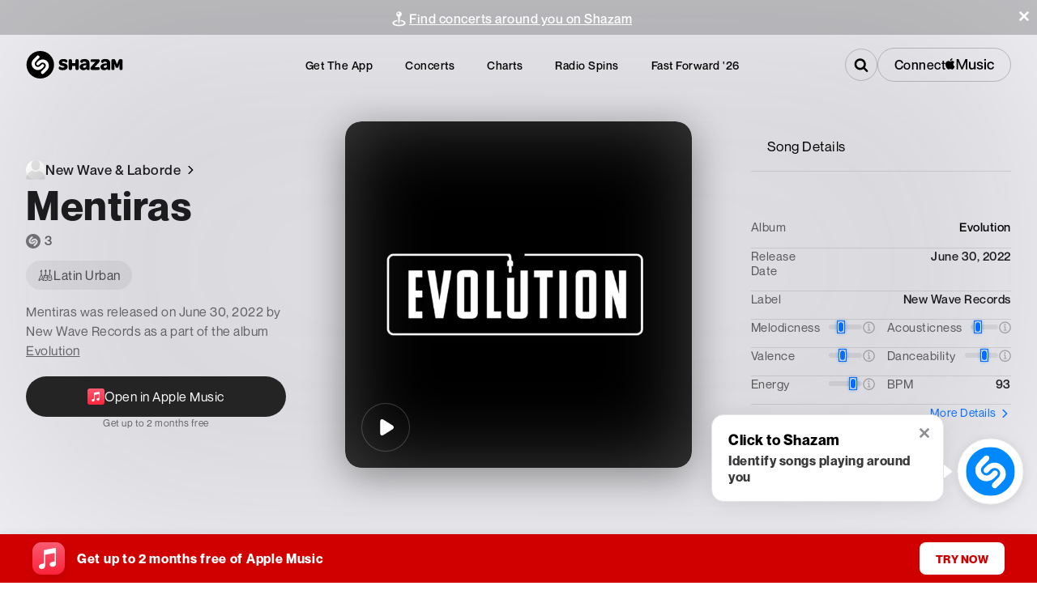

--- FILE ---
content_type: text/html; charset=utf-8
request_url: https://www.shazam.com/song/1631572937/mentiras
body_size: 283806
content:
<!DOCTYPE html><html lang="en-us"><head><meta charSet="utf-8"/><meta name="viewport" content="width=device-width, initial-scale=1"/><link rel="preload" as="image" href="https://i.ytimg.com/vi/ALB7fAgKpj0/maxresdefault.jpg"/><link rel="stylesheet" href="/_next/static/css/32b14eef8f1a3126.css" data-precedence="next"/><link rel="stylesheet" href="/_next/static/css/81c499062ad4e3a7.css" data-precedence="next"/><link rel="stylesheet" href="/_next/static/css/d2d3f8968aea158e.css" data-precedence="next"/><link rel="stylesheet" href="/_next/static/css/e69d9aa9ff4753f9.css" data-precedence="next"/><link rel="stylesheet" href="/_next/static/css/30c7c71bbe8d378c.css" data-precedence="next"/><link rel="stylesheet" href="/_next/static/css/ac34f643c177ae07.css" data-precedence="next"/><link rel="stylesheet" href="/_next/static/css/35221dafc0127310.css" data-precedence="next"/><link rel="stylesheet" href="/_next/static/css/8bdb1fc3ea517870.css" data-precedence="next"/><link rel="stylesheet" href="/_next/static/css/f18cc3bd420b876a.css" data-precedence="next"/><link rel="stylesheet" href="/_next/static/css/e517e472cd2ecb29.css" data-precedence="next"/><link rel="stylesheet" href="/_next/static/css/55cf85cea7fbb5cf.css" data-precedence="next"/><link rel="stylesheet" href="/_next/static/css/a51d625e4b1d3343.css" data-precedence="next"/><link rel="stylesheet" href="/_next/static/css/0e3549921db40ce0.css" data-precedence="next"/><link rel="stylesheet" href="/_next/static/css/e0f3c76121744e79.css" data-precedence="next"/><link rel="stylesheet" href="/_next/static/css/3f87283d399b0a4b.css" data-precedence="next"/><link rel="stylesheet" href="/_next/static/css/1ce5f288a7393697.css" data-precedence="next"/><link rel="stylesheet" href="/_next/static/css/b8df068850290cd5.css" data-precedence="next"/><link rel="stylesheet" href="/_next/static/css/029eb7b2767a1136.css" data-precedence="next"/><link rel="stylesheet" href="/_next/static/css/ad79df38060c51e4.css" data-precedence="next"/><link rel="stylesheet" href="/_next/static/css/bd92a01993bf61d5.css" data-precedence="next"/><link rel="stylesheet" href="/_next/static/css/15eb1d15e268dbf5.css" data-precedence="next"/><link rel="stylesheet" href="/_next/static/css/e91d7d50c66f98b7.css" data-precedence="next"/><link rel="preload" as="script" fetchPriority="low" href="/_next/static/chunks/webpack-b7da97d1eb6d7516.js"/><script src="/_next/static/chunks/4bd1b696-182b6b13bdad92e3.js" async=""></script><script src="/_next/static/chunks/1255-de0c1abd22c7cccd.js" async=""></script><script src="/_next/static/chunks/main-app-31c324138f338a08.js" async=""></script><script src="/_next/static/chunks/430e88be-fb37c19717735cf9.js" async=""></script><script src="/_next/static/chunks/c16f53c3-ea61ee5b5d880edd.js" async=""></script><script src="/_next/static/chunks/2619-04bc32f026a0d946.js" async=""></script><script src="/_next/static/chunks/694-2e4ccc4bff0e3efe.js" async=""></script><script src="/_next/static/chunks/6422-9dfd6d045519c3f6.js" async=""></script><script src="/_next/static/chunks/6053-abde73df1d614c39.js" async=""></script><script src="/_next/static/chunks/1346-5a839f77678049b2.js" async=""></script><script src="/_next/static/chunks/87-cd34bcf45cb02364.js" async=""></script><script src="/_next/static/chunks/1075-8cb65614b301b42f.js" async=""></script><script src="/_next/static/chunks/5375-2bff3f09bfa80d2b.js" async=""></script><script src="/_next/static/chunks/6209-52f7165077fda2d5.js" async=""></script><script src="/_next/static/chunks/2081-760c1f3153d0cfa5.js" async=""></script><script src="/_next/static/chunks/8313-a4cc9c2668726bf3.js" async=""></script><script src="/_next/static/chunks/983-4f8c59d569f54610.js" async=""></script><script src="/_next/static/chunks/5668-0bb82bcfaa32543b.js" async=""></script><script src="/_next/static/chunks/app/%5Blocale%5D/(contextual-navigation)/song/%5Bid%5D/%5Bslug%5D/page-5b77e85c105af4c3.js" async=""></script><script src="/_next/static/chunks/1683-5f0f4e36e5e71b77.js" async=""></script><script src="/_next/static/chunks/8348-8dd938fab95322ec.js" async=""></script><script src="/_next/static/chunks/app/%5Blocale%5D/(fastforward)/layout-0008d8cd61aec9b8.js" async=""></script><script src="/_next/static/chunks/6706-07feea6bfe8cb8e3.js" async=""></script><script src="/_next/static/chunks/6871-9315995a5620d735.js" async=""></script><script src="/_next/static/chunks/2767-1118d516ccbf3ed8.js" async=""></script><script src="/_next/static/chunks/6153-f38e7b161770c96d.js" async=""></script><script src="/_next/static/chunks/app/%5Blocale%5D/layout-3d77b1dfb1749935.js" async=""></script><script src="/_next/static/chunks/app/%5Blocale%5D/error-279dd5cde78922ba.js" async=""></script><link rel="preload" href="/_next/static/chunks/97.814d5d2207fd6c4a.js" as="script" fetchPriority="low"/><link rel="apple-touch-icon" sizes="180x180" href="https://assets.shazam.com/website/images/favicons/apple-touch-icon"/><link rel="icon" type="image/png" sizes="32x32" href="https://assets.shazam.com/website/images/favicons/favicon-32x32"/><link rel="icon" type="image/png" sizes="16x16" href="https://assets.shazam.com/website/images/favicons/favicon-16x16"/><title>Mentiras - New Wave &amp; Laborde: Song Lyrics, Music Videos &amp; Concerts</title><meta name="description" content="Listen to Mentiras by New Wave &amp; Laborde. See lyrics and music videos, find New Wave &amp; Laborde tour dates, buy concert tickets, and more!"/><meta name="apple-itunes-app" content="app-id=284993459, affiliate-data=partnerId=30&amp;siteID=uuRxNR5XS20&amp;at=11l3eE&amp;ct=5348615A-616D-3235-3830-44754D6D5973, app-argument=shazam://v5/track/1631572937"/><link rel="canonical" href="https://www.shazam.com/song/1631572937/mentiras"/><link rel="alternate" hrefLang="cs-cz" href="https://www.shazam.com/cs-cz/song/1631572937/mentiras"/><link rel="alternate" hrefLang="de-de" href="https://www.shazam.com/de-de/song/1631572937/mentiras"/><link rel="alternate" hrefLang="el-gr" href="https://www.shazam.com/el-gr/song/1631572937/mentiras"/><link rel="alternate" hrefLang="en-us" href="https://www.shazam.com/en-us/song/1631572937/mentiras"/><link rel="alternate" hrefLang="en-gb" href="https://www.shazam.com/en-gb/song/1631572937/mentiras"/><link rel="alternate" hrefLang="es-es" href="https://www.shazam.com/es-es/song/1631572937/mentiras"/><link rel="alternate" hrefLang="es-mx" href="https://www.shazam.com/es-mx/song/1631572937/mentiras"/><link rel="alternate" hrefLang="fr-fr" href="https://www.shazam.com/fr-fr/song/1631572937/mentiras"/><link rel="alternate" hrefLang="hi-in" href="https://www.shazam.com/hi-in/song/1631572937/mentiras"/><link rel="alternate" hrefLang="id-id" href="https://www.shazam.com/id-id/song/1631572937/mentiras"/><link rel="alternate" hrefLang="it-it" href="https://www.shazam.com/it-it/song/1631572937/mentiras"/><link rel="alternate" hrefLang="ja-jp" href="https://www.shazam.com/ja-jp/song/1631572937/mentiras"/><link rel="alternate" hrefLang="ko-kr" href="https://www.shazam.com/ko-kr/song/1631572937/mentiras"/><link rel="alternate" hrefLang="nl-nl" href="https://www.shazam.com/nl-nl/song/1631572937/mentiras"/><link rel="alternate" hrefLang="pl-pl" href="https://www.shazam.com/pl-pl/song/1631572937/mentiras"/><link rel="alternate" hrefLang="pt-pt" href="https://www.shazam.com/pt-pt/song/1631572937/mentiras"/><link rel="alternate" hrefLang="pt-br" href="https://www.shazam.com/pt-br/song/1631572937/mentiras"/><link rel="alternate" hrefLang="ru-ru" href="https://www.shazam.com/ru-ru/song/1631572937/mentiras"/><link rel="alternate" hrefLang="tr-tr" href="https://www.shazam.com/tr-tr/song/1631572937/mentiras"/><link rel="alternate" hrefLang="zh-cn" href="https://www.shazam.com/zh-cn/song/1631572937/mentiras"/><link rel="alternate" hrefLang="zh-tw" href="https://www.shazam.com/zh-tw/song/1631572937/mentiras"/><meta property="og:title" content="Mentiras - New Wave &amp; Laborde: Song Lyrics, Music Videos &amp; Concerts"/><meta property="og:description" content="Listen to Mentiras by New Wave &amp; Laborde. See lyrics and music videos, find New Wave &amp; Laborde tour dates, buy concert tickets, and more!"/><meta property="og:url" content="https://www.shazam.com/song/1631572937/mentiras"/><meta property="og:site_name" content="Shazam"/><meta property="og:image" content="https://is1-ssl.mzstatic.com/image/thumb/Music122/v4/72/1f/e6/721fe6f6-6aa8-7797-3150-9cf0e901137c/196925301381.jpg/800x800cc.jpg"/><meta property="og:image:height" content="400"/><meta property="og:image:width" content="400"/><meta property="og:type" content="website"/><meta name="twitter:card" content="summary_large_image"/><meta name="twitter:site" content="@Shazam"/><meta name="twitter:title" content="Mentiras - New Wave &amp; Laborde: Song Lyrics, Music Videos &amp; Concerts"/><meta name="twitter:description" content="Listen to Mentiras by New Wave &amp; Laborde. See lyrics and music videos, find New Wave &amp; Laborde tour dates, buy concert tickets, and more!"/><meta name="twitter:image" content="https://is1-ssl.mzstatic.com/image/thumb/Music122/v4/72/1f/e6/721fe6f6-6aa8-7797-3150-9cf0e901137c/196925301381.jpg/800x800cc.jpg"/><meta name="twitter:image:height" content="400"/><meta name="twitter:image:width" content="400"/><meta property="al:ios:url" content="shazam://song/1631572937"/><meta property="al:ios:app_store_id" content="284993459"/><meta property="al:ios:app_name" content="Shazam"/><meta property="al:android:url" content="shazam://song/1631572937"/><meta property="al:android:app_name" content="Shazam"/><meta property="al:android:package" content="com.shazam.android"/><meta property="al:android:web_url" content="https://www.shazam.com/song/1631572937/mentiras"/><link rel="icon" href="/favicon.ico" type="image/x-icon" sizes="32x32"/><script>(self.__next_s=self.__next_s||[]).push([0,{"children":"(function(){\n  try {\n    const supported = [\"cs-cz\",\"de-de\",\"el-gr\",\"en-us\",\"en-gb\",\"es-es\",\"es-mx\",\"fr-fr\",\"hi-in\",\"id-id\",\"it-it\",\"ja-jp\",\"ko-kr\",\"nl-nl\",\"pl-pl\",\"pt-pt\",\"pt-br\",\"ru-ru\",\"tr-tr\",\"zh-cn\",\"zh-tw\"];\n    const def = \"en-us\";\n    const u = new URL(location.href);\n    const p = u.pathname;\n\n\n        let lc = localStorage.getItem(\"locale\") || \"\";\n        let fromNav = false;\n\n        // Only use navigator.language if referrer=events\n        const ref_ = u.searchParams.get(\"referrer\");\n        const docRef = document.referrer || u.searchParams.get(\"referrer\") || \"\";\n        if (!lc && (ref_ === \"events\" || (docRef?.includes(\"app.shazam.com\") && p.includes(\"fastforward\")))) {\n            lc = (navigator && navigator.language) || \"\";\n            fromNav = true;\n        }\n\n        if (!lc) return;\n\n        // Normalize -> xx-xx\n        lc = lc.replace(\"_\", \"-\");\n        const parts = lc.split(\"-\");\n        if (parts[0]) parts[0] = parts[0].toLowerCase();\n        if (parts[1]) parts[1] = parts[1].toLowerCase();\n\n        // join but eliminate any null or \"\"\n        lc = parts.filter(Boolean).join(\"-\");\n\n        // Validate navigator-derived locale\n        if (fromNav && !/^[a-z]{2}(-[a-z]{2})?$/.test(lc)) return;\n\n        // Single pass: exact; else fuzzy(lang-only) if from navigator\n        const lang = parts[0] || \"\";\n        let exact = null,\n            fuzzy = null;\n        for (let i = 0; i < supported.length; i++) {\n            const s = supported[i];\n            if (s === lc) {\n                exact = s;\n                break;\n            }\n            if (fromNav && !fuzzy && s.split(\"-\")[0] === lang) fuzzy = s;\n        }\n        lc = exact || (fromNav ? fuzzy : null);\n        if (!lc) return;\n\n        // 1) If resolved locale is default, enforce unprefixed path and never add it\n        if (lc === def) {\n            // If path starts with ANY locale, strip it; else leave as-is.\n            const seg = p.split(\"/\")[1] || \"\";\n            const isLocaleSeg = /^[a-z]{2}-[a-z]{2}$/i.test(seg);\n            if (!isLocaleSeg) return;\n            const rest = p.split(\"/\").slice(2).join(\"/\") || \"\";\n            u.pathname = \"/\" + rest;\n            location.replace(u.href);\n            return;\n        }\n\n        // 2) Non-default: ensure correct prefix (remove wrong one if present)\n        const seg2 = p.split(\"/\")[1] || \"\";\n        const isLocaleSeg2 = /^[a-z]{2}-[a-z]{2}$/i.test(seg2);\n        if (p === \"/\" + lc || p.startsWith(\"/\" + lc + \"/\")) return; // already correct\n        const base = isLocaleSeg2\n            ? \"/\" + (p.split(\"/\").slice(2).join(\"/\") || \"\")\n            : p;\n        u.pathname = \"/\" + lc + (base === \"/\" ? \"\" : base);\n        location.replace(u.href);\n    } catch (e) {}\n})();","id":"locale-redirect"}])</script><script id="Duration">
                (function () {
                    let startTime = Date.now();
                    let pageViewCount = 0;
                
                    document.addEventListener('visibilitychange', async () => {
                        if (document.hidden) {
                            try {
                                await Promise.all([
                                    fetch(
                                        '/services/metrics/session.pageViewCount/' +
                                            pageViewCount * 1000,
                                        { keepalive: true }
                                    ),
                                    fetch(
                                        '/services/metrics/session.duration/' +
                                            (Date.now() - startTime),
                                        { keepalive: true }
                                    ),
                                ]);
                            } catch {} 
                        } else {
                            pageViewCount = 1;
                            startTime = Date.now();
                        }
                    });
                
                    let previousUrl = '';
                    const observer = new MutationObserver(function () {
                        if (window.location.href !== previousUrl) {
                            previousUrl = location.href;
                            pageViewCount++;
                        }
                    });
                    const config = { subtree: true, childList: true };
                    observer.observe(document, config);
                })();
                
</script><script id="Early_Beacon">
            (function () {
                try {
                    let img = new Image();
                    img.src = 'https://beacon.shazam.com/beacons/api/v1/beacon/website/1.0/en-us/US/web/-/beacon/2da2ea2e-8168-4fbb-a3b3-93dddeb030b1/impression?screenname=initial_load&path=/song/1631572937/mentiras';
                    } catch (e) {
                   console.log('Initial Load Beacon error occurred: ', e);
                    }
                    })();</script><script id="Error_beacon">
                 window.onerror = function (msg, url, line, col) {
                 try{
                  let escapeMsg = msg;
                    if (line) {
                      escapeMsg+='_line_'+ line;
                    }
                    if (col) {
                      escapeMsg+='_col_'+ col;
                    }
                  escapeMsg = encodeURIComponent(escapeMsg);
                  escapeMsg = escapeMsg.slice(0, 100);

                  const path = (typeof document != "undefined") && document.location && document.location.pathname;
                  const ua = navigator.userAgent && navigator.userAgent.replace(/(%20|%3A|\s)/g, '_') || 'n/a';
                  const beacon = `https://beacon.shazam.com/shazam/-/-/-/-/-/beacon/-/error?path=${path}&errorDesc=${escapeMsg}&ua=${ua}&providerDesc=web_error_global`;

                  const img = new Image();

                  // There is a bug where floating-ui conflicts with framer-motion and causes a global error
                  // This happens when ?debug=beacons is turned on
                  // Let's no blast the beacon server in this scenario
                  if (msg != 'ResizeObserver loop completed with undelivered notifications.') {
                    img.src = beacon;
                  }

                  }
                  catch(e){
                    console.log("Global Error Beacon error", e);
                    }
                  };
</script><script src="/_next/static/chunks/polyfills-42372ed130431b0a.js" noModule=""></script></head><body class="layout_fullBleedOnRails__wux2C layout_vars__110l5"><div hidden=""><!--$--><!--/$--></div><div class="InformationBar-module_informationBar__nB4bh"><div class="InformationBar-module_pill__zVGbS" style="background-color:var(--color-blue-300)"></div></div><div class=""><div><div class="transparentDarkCenterAnimated_navContainer__3oeoA"><div class="transparentDarkCenterAnimated_navPromoWrapper__gN8pL"><div></div><div class="transparentDarkCenterAnimated_contentWrapper__3EidR"><div class="transparentDarkCenterAnimated_content__z1Aen"><nav class="transparentDarkCenterAnimated_navWrapper__QbTWz" itemScope="" itemType="http://www.schema.org/SiteNavigationElement"><div class="transparentDarkCenterAnimated_logoWrapper__b8_Yz"><span class="LinkPassthru_container__izrcF"><a class="transparentDarkCenterAnimated_headerLogo__6wtsu LinkPassthru_link___RNLB" data-test-id="track_userevent_headerElement_homeLogo" aria-label="Navigate to Shazam Homepage" href="/"><svg class="transparentDarkCenterAnimated_headerLogo__6wtsu" style="width:undefinedpx;height:NaNpx" data-test-id="navigation_headerLogo" xmlns="http://www.w3.org/2000/svg" xmlns:xlink="http://www.w3.org/1999/xlink"><use xlink:href="#ShazamTitleLogo"></use></svg></a></span></div><ul role="menu" class="transparentDarkCenterAnimated_navList___7f76"><div class="transparentDarkCenterAnimated_defaultNavItemsWrapper__F5FOl"><li class="transparentDarkCenterAnimated_navItem__MG49m" role="menuitem" aria-label="Get the app"><span class="LinkPassthru_container__izrcF"><a class="LinkPassthru_link___RNLB" data-test-id="track_userevent_headerElement_appsMenu" href="/apps">Get the app</a></span></li><li class="transparentDarkCenterAnimated_navItem__MG49m" role="menuitem" aria-label="Concerts"><span class="LinkPassthru_container__izrcF"><a class="LinkPassthru_link___RNLB" data-test-id="track_userevent_headerElement_concertsMenu" href="/events/united-states">Concerts</a></span></li><li class="transparentDarkCenterAnimated_navItem__MG49m" role="menuitem" aria-label="Charts"><span class="LinkPassthru_container__izrcF"><a class="LinkPassthru_link___RNLB" data-test-id="track_userevent_headerElement_chartsMenu" href="/charts/top-200/united-states">Charts</a></span></li><li class="transparentDarkCenterAnimated_navItem__MG49m" role="menuitem" aria-label="Radio Spins"><span class="LinkPassthru_container__izrcF"><a class="LinkPassthru_link___RNLB" data-test-id="track_userevent_headerElement_radiospinsMenu" href="/radiospins">Radio Spins</a></span></li><li class="transparentDarkCenterAnimated_navItem__MG49m" role="menuitem" aria-label="Fast Forward &#x27;26"><span class="LinkPassthru_container__izrcF"><a class="LinkPassthru_link___RNLB" data-test-id="track_userevent_headerElement_fastforward" href="/fastforward2026">Fast Forward &#x27;26</a></span></li></div></ul><div class="transparentDarkCenterAnimated_searchWrapper__B_0wp" data-test-id="navigation_searchWrapper"><div class="transparentDarkCenterAnimated_searchContainer__4xRbz"><div><div class="searchInputWrapper"><input type="text" class="searchInput" placeholder="Search for music" data-search-input="true" autoComplete="off" aria-autocomplete="list" aria-expanded="false" aria-owns="" role="combobox"/><div class="searchMagnifyingGlassWrapper"><span class="searchMagnifyingGlass"><svg class="searchIcon" style="width:18px;height:18px" xmlns="http://www.w3.org/2000/svg" xmlns:xlink="http://www.w3.org/1999/xlink"><use xlink:href="#Search"></use></svg></span></div></div><div class="Popup_container__Rkh49 Popup_fixedToPage__Ew4wM"><div class="Popup_popup__H50OP"><div aria-hidden="true" style="display:none"><div></div></div><div aria-hidden="false" style="display:block"></div></div></div></div></div><div class="transparentDarkCenterAnimated_connectContainer__1wb5f"><button class="Button-module_container__WuvCi transparentDarkCenterAnimated_amConnectButton__Q7g8v Button-module_variantPrimary__dQC1S Button-module_iconPositionLeft__hzVjW Button-module_shapePill__St97o Button-module_textSizeLarge__g12Nr undefined Button-module_textWeightMedium__WiFZX Button-module_paddingSmall__HDIGU" name="Connect {AppleMusic}"><span class="Button-module_label__k1Dkf">Connect </span><svg class="svg" style="width:60px;height:16.626506024096386px;fill:white" xmlns="http://www.w3.org/2000/svg" xmlns:xlink="http://www.w3.org/1999/xlink"><use xlink:href="#AppleMusic"></use></svg></button></div></div></nav></div><div class="transparentDarkCenterAnimated_dropmenu__S7RpA" aria-haspopup="true" aria-expanded="false" aria-label="Expand Menu" role="button" tabindex="0"><svg class="transparentDarkCenterAnimated_dropmMenuIcon__JXeXi" style="width:18px;height:18px" xmlns="http://www.w3.org/2000/svg" xmlns:xlink="http://www.w3.org/1999/xlink"><use xlink:href="#Hamburger"></use></svg></div><div class="transparentDarkCenterAnimated_pageMenu__rj3Sm" aria-hidden="true"><div class="transparentDarkCenterAnimated_logoAndCloseButtonWrapper__LwFTh"><span class="LinkPassthru_container__izrcF"><a class="transparentDarkCenterAnimated_logoWrapper__b8_Yz LinkPassthru_link___RNLB" data-test-id="track_userevent_headerElement_homeLogo" tabindex="-1" aria-label="Navigate to Shazam Homepage" href="/"><svg class="transparentDarkCenterAnimated_logo__Gwdy6" style="width:undefinedpx;height:NaNpx" xmlns="http://www.w3.org/2000/svg" xmlns:xlink="http://www.w3.org/1999/xlink"><use xlink:href="#ShazamTitleLogo"></use></svg></a></span><div class="transparentDarkCenterAnimated_close__Qv7CW" aria-label="Close" role="button" tabindex="-1"><svg class="transparentDarkCenterAnimated_closeMenuIcon__yCYGL" style="width:18px;height:18px" xmlns="http://www.w3.org/2000/svg" xmlns:xlink="http://www.w3.org/1999/xlink"><use xlink:href="#Cross"></use></svg></div></div><ul role="menu" class="transparentDarkCenterAnimated_menuList__b3is0"><li class="transparentDarkCenterAnimated_menuItem__pmsA7" autofocus="" role="menuitem" aria-label="Download Shazam"><a class="transparentDarkCenterAnimated_menuLink__B36CM" data-test-id="track_userevent_headerElement_downloadMenu" href="/apps/download">Download Shazam</a></li><div class="transparentDarkCenterAnimated_defaultNavItemsWrapper__F5FOl"><li class="transparentDarkCenterAnimated_menuItem__pmsA7" role="menuitem" aria-label="Get the app"><span class="LinkPassthru_container__izrcF"><a class="transparentDarkCenterAnimated_menuLink__B36CM LinkPassthru_link___RNLB" data-test-id="track_userevent_headerElement_appsMenu" tabindex="-1" href="/apps">Get the app</a></span></li><li class="transparentDarkCenterAnimated_menuItem__pmsA7" role="menuitem" aria-label="Concerts"><span class="LinkPassthru_container__izrcF"><a class="transparentDarkCenterAnimated_menuLink__B36CM LinkPassthru_link___RNLB" data-test-id="track_userevent_headerElement_concertsMenu" tabindex="-1" href="/events/united-states">Concerts</a></span></li><li class="transparentDarkCenterAnimated_menuItem__pmsA7" role="menuitem" aria-label="Charts"><span class="LinkPassthru_container__izrcF"><a class="transparentDarkCenterAnimated_menuLink__B36CM LinkPassthru_link___RNLB" data-test-id="track_userevent_headerElement_chartsMenu" tabindex="-1" href="/charts/top-200/united-states">Charts</a></span></li><li class="transparentDarkCenterAnimated_menuItem__pmsA7" role="menuitem" aria-label="Radio Spins"><span class="LinkPassthru_container__izrcF"><a class="transparentDarkCenterAnimated_menuLink__B36CM LinkPassthru_link___RNLB" data-test-id="track_userevent_headerElement_radiospinsMenu" tabindex="-1" href="/radiospins">Radio Spins</a></span></li><li class="transparentDarkCenterAnimated_menuItem__pmsA7" role="menuitem" aria-label="Fast Forward &#x27;26"><span class="LinkPassthru_container__izrcF"><a class="transparentDarkCenterAnimated_menuLink__B36CM LinkPassthru_link___RNLB" data-test-id="track_userevent_headerElement_fastforward" tabindex="-1" href="/fastforward2026">Fast Forward &#x27;26</a></span></li></div><li class="transparentDarkCenterAnimated_menuItem__pmsA7" role="menuitem" aria-label="Help"><span class="LinkPassthru_container__izrcF"><a class="transparentDarkCenterAnimated_menuLink__B36CM LinkPassthru_link___RNLB" data-test-id="track_userevent_headerElement_helpMenu" target="_blank" rel="noopener" tabindex="-1" href="https://support.apple.com/HT210331">Help</a></span></li></ul><div class="DrawerConnectCard_dropdownConnectContainer__3wQXW"></div></div></div></div></div><div class="SongPageContent_pageGridWidthOverwrite__5T_S9"><main class="PageGrid-module_container__Gqo-z PageGrid-module_containerFullViewportHeight__KxhOt PageGrid-module_backgroundColor__vO-Gw"><div class="PageGrid-module_header__hLsmw"><div class="NewTrackPageHeader_headerContainer__kW4D5"><div class="NewTrackPageHeader_blurBackgroundContainer__EPU5w"><div class="ImageDynamic-post-module_container__nme93 ImageDynamic-post-module_container-radius-base__R44-u NewTrackPageHeader_blurAlbumCover__Wnh3b"><img srcSet="https://is1-ssl.mzstatic.com/image/thumb/Music122/v4/72/1f/e6/721fe6f6-6aa8-7797-3150-9cf0e901137c/196925301381.jpg/600x600cc.webp 100w,https://is1-ssl.mzstatic.com/image/thumb/Music122/v4/72/1f/e6/721fe6f6-6aa8-7797-3150-9cf0e901137c/196925301381.jpg/600x600cc.webp 200w,https://is1-ssl.mzstatic.com/image/thumb/Music122/v4/72/1f/e6/721fe6f6-6aa8-7797-3150-9cf0e901137c/196925301381.jpg/600x600cc.webp 300w,https://is1-ssl.mzstatic.com/image/thumb/Music122/v4/72/1f/e6/721fe6f6-6aa8-7797-3150-9cf0e901137c/196925301381.jpg/600x600cc.webp 400w,https://is1-ssl.mzstatic.com/image/thumb/Music122/v4/72/1f/e6/721fe6f6-6aa8-7797-3150-9cf0e901137c/196925301381.jpg/600x600cc.webp 500w,https://is1-ssl.mzstatic.com/image/thumb/Music122/v4/72/1f/e6/721fe6f6-6aa8-7797-3150-9cf0e901137c/196925301381.jpg/600x600cc.webp 600w,https://is1-ssl.mzstatic.com/image/thumb/Music122/v4/72/1f/e6/721fe6f6-6aa8-7797-3150-9cf0e901137c/196925301381.jpg/600x600cc.webp 700w,https://is1-ssl.mzstatic.com/image/thumb/Music122/v4/72/1f/e6/721fe6f6-6aa8-7797-3150-9cf0e901137c/196925301381.jpg/600x600cc.webp 800w,https://is1-ssl.mzstatic.com/image/thumb/Music122/v4/72/1f/e6/721fe6f6-6aa8-7797-3150-9cf0e901137c/196925301381.jpg/600x600cc.webp 900w,https://is1-ssl.mzstatic.com/image/thumb/Music122/v4/72/1f/e6/721fe6f6-6aa8-7797-3150-9cf0e901137c/196925301381.jpg/600x600cc.webp 1000w,https://is1-ssl.mzstatic.com/image/thumb/Music122/v4/72/1f/e6/721fe6f6-6aa8-7797-3150-9cf0e901137c/196925301381.jpg/600x600cc.webp 1100w,https://is1-ssl.mzstatic.com/image/thumb/Music122/v4/72/1f/e6/721fe6f6-6aa8-7797-3150-9cf0e901137c/196925301381.jpg/600x600cc.webp 1200w,https://is1-ssl.mzstatic.com/image/thumb/Music122/v4/72/1f/e6/721fe6f6-6aa8-7797-3150-9cf0e901137c/196925301381.jpg/600x600cc.webp 1300w,https://is1-ssl.mzstatic.com/image/thumb/Music122/v4/72/1f/e6/721fe6f6-6aa8-7797-3150-9cf0e901137c/196925301381.jpg/600x600cc.webp 1400w,https://is1-ssl.mzstatic.com/image/thumb/Music122/v4/72/1f/e6/721fe6f6-6aa8-7797-3150-9cf0e901137c/196925301381.jpg/600x600cc.webp 1500w,https://is1-ssl.mzstatic.com/image/thumb/Music122/v4/72/1f/e6/721fe6f6-6aa8-7797-3150-9cf0e901137c/196925301381.jpg/600x600cc.webp 1600w,https://is1-ssl.mzstatic.com/image/thumb/Music122/v4/72/1f/e6/721fe6f6-6aa8-7797-3150-9cf0e901137c/196925301381.jpg/600x600cc.webp 1700w,https://is1-ssl.mzstatic.com/image/thumb/Music122/v4/72/1f/e6/721fe6f6-6aa8-7797-3150-9cf0e901137c/196925301381.jpg/600x600cc.webp 1800w,https://is1-ssl.mzstatic.com/image/thumb/Music122/v4/72/1f/e6/721fe6f6-6aa8-7797-3150-9cf0e901137c/196925301381.jpg/600x600cc.webp 1900w,https://is1-ssl.mzstatic.com/image/thumb/Music122/v4/72/1f/e6/721fe6f6-6aa8-7797-3150-9cf0e901137c/196925301381.jpg/600x600cc.webp 2000w" class="ImageDynamic-post-module_image__yGTB1" loading="lazy" alt="album cover" sizes="100vw"/></div></div><div class="NewTrackPageHeader_headerContentWrapper__l9Fx1"><div class="NewTrackPageHeader_headerContent__AGDp0"><div class="NewTrackPageHeader_trackContent__bd8Jr"><div class="NewTrackPageHeader_trackTextAndPlaybtn__YU2J8"><div class="NewTrackPageHeader_trackText__YFwjQ"><div class="TrackPageArtistLink_artistData__ae6Ez"><a class="common_link__7If7r TrackPageArtistLink_artistLink__dTXsF" data-test-id="track_userevent_artist_link" href="/artist/new-wave-and-laborde/2554285"><div class="TrackPageArtistLink_artistFallbackContainer__tfcWd"><svg class="TrackPageArtistLink_artistFallbackIcon__sJ8Yo" style="width:undefinedpx;height:undefinedpx" xmlns="http://www.w3.org/2000/svg" xmlns:xlink="http://www.w3.org/1999/xlink"><use xlink:href="#Person"></use></svg></div><div class="TrackPageArtistLink_artistNameWrapper__yQqtk"><div class="TrackPageArtistLink_artistNameOverflowWrapper__nt6dS"><span class="Text-module_text-black-200__8cY0O Text-module_fontFamily__cQFwR TrackPageArtistLink_artistNameText__aBao_ Text-post-module_size-base__o144k Text-module_fontWeight500__iJDFU Text-module_textOverflowEllipsis__J7BCo">New Wave &amp; Laborde</span><div class="TrackPageArtistLink_linkIconWrapper__Yxr6k"><svg class="svg" style="width:18px;height:18px;fill:var(--color-black)" xmlns="http://www.w3.org/2000/svg" xmlns:xlink="http://www.w3.org/1999/xlink"><use xlink:href="#ArrowThin"></use></svg></div></div></div></a></div><div><div class="Text-module_text-black-200__8cY0O Text-module_fontFamily__cQFwR NewTrackPageHeader_trackTitle__YYbL7 Text-post-module_size-xs-4xl__cRb6X Text-post-module_size-sm-5xl__5PQuI Text-post-module_size-lg-6xl__gwk4W Text-module_fontWeightBold__4NHce">Mentiras</div><div class="Text-module_text-black-200__8cY0O Text-module_fontFamily__cQFwR NewTrackPageHeader_tagCountTextWrapper__uddT0 Text-post-module_size-base__o144k Text-module_fontWeightNormal__kB6Wg"><svg class="NewTrackPageHeader_svg__cywoi" style="width:18px;height:18px" xmlns="http://www.w3.org/2000/svg" xmlns:xlink="http://www.w3.org/1999/xlink"><use xlink:href="#ShazamLogo"></use></svg><span class="Text-module_text-black-200__8cY0O Text-module_fontFamily__cQFwR NewTrackPageHeader_tagCountText__KqU_q Text-post-module_size-base__o144k Text-module_fontWeight500__iJDFU">3</span></div><div class="HeaderBadges_badgeContainer__3oscn"><div class="HeaderBadges_badge__Eg8t1"><div class="HeaderBadges_iconWrapper__wH01N"><svg class="HeaderBadges_icon__z6my0" style="width:20px;height:20px" xmlns="http://www.w3.org/2000/svg" xmlns:xlink="http://www.w3.org/1999/xlink"><use xlink:href="#Genre"></use></svg></div><div class="Text-module_text-black-200__8cY0O Text-module_fontFamily__cQFwR HeaderBadges_text__RXVr1 Text-post-module_size-base__o144k Text-module_fontWeightNormal__kB6Wg">Latin Urban</div></div></div><div class="Text-module_text-black-200__8cY0O Text-module_fontFamily__cQFwR NewTrackPageHeader_descriptionText__F_eFA Text-post-module_size-large__VtqqW Text-module_fontWeightNormal__kB6Wg"><div class="Text-module_text-gray-600__lAVuE Text-module_fontFamily__cQFwR NewTrackPageHeader_descriptionText__F_eFA Text-post-module_size-base__o144k Text-module_fontWeightNormal__kB6Wg">Mentiras was released on June 30, 2022 by New Wave Records as a part of the album  <a class="NewTrackPageHeader_link__pvz9X" data-test-id="track_userevent_album_link" href="/album/1631572572/evolution">Evolution</a></div></div></div></div><div class="NewTrackPageHeader_trackContentPlayBtn__nmQke"><button aria-label="Mentiras" style="display:flex;width:60px;height:60px" class="NewTrackPageHeader_trackTextPlayBtn__eRPtj PlayableTrackButton-module_playButton__FgEST" data-test-id="playableTrackButton"><svg class="PlayableTrackButton-module_controlIconShowing__bN2qN" style="width:undefinedpx;height:undefinedpx" xmlns="http://www.w3.org/2000/svg" xmlns:xlink="http://www.w3.org/1999/xlink"><use xlink:href="#ControlPlay"></use></svg><svg class="PlayableTrackButton-module_controlIconHidden__Wvryf" style="width:undefinedpx;height:undefinedpx" xmlns="http://www.w3.org/2000/svg" xmlns:xlink="http://www.w3.org/1999/xlink"><use xlink:href="#ControlPause"></use></svg></button></div></div><div class="NewTrackPageHeader_musicButtonsContainer__NC9ie"><!--$?--><template id="B:0"></template><!--/$--></div></div><div class="NewTrackPageHeader_playableCoverWrapper__qOq_Q"><div class="NewTrackPageHeader_playableCover__g4OPl" style="box-shadow:0px 10px 50px rgba(0, 0, 0, 0.4)"><div data-test-id="track_impression_album_art"><div class="ImageDynamic-post-module_container__nme93 ImageDynamic-post-module_container-radius-base__R44-u NewTrackPageHeader_trackCover__5ggGr"><img srcSet="https://is1-ssl.mzstatic.com/image/thumb/Music122/v4/72/1f/e6/721fe6f6-6aa8-7797-3150-9cf0e901137c/196925301381.jpg/600x600cc.webp 100w,https://is1-ssl.mzstatic.com/image/thumb/Music122/v4/72/1f/e6/721fe6f6-6aa8-7797-3150-9cf0e901137c/196925301381.jpg/600x600cc.webp 200w,https://is1-ssl.mzstatic.com/image/thumb/Music122/v4/72/1f/e6/721fe6f6-6aa8-7797-3150-9cf0e901137c/196925301381.jpg/600x600cc.webp 300w,https://is1-ssl.mzstatic.com/image/thumb/Music122/v4/72/1f/e6/721fe6f6-6aa8-7797-3150-9cf0e901137c/196925301381.jpg/600x600cc.webp 400w,https://is1-ssl.mzstatic.com/image/thumb/Music122/v4/72/1f/e6/721fe6f6-6aa8-7797-3150-9cf0e901137c/196925301381.jpg/600x600cc.webp 500w,https://is1-ssl.mzstatic.com/image/thumb/Music122/v4/72/1f/e6/721fe6f6-6aa8-7797-3150-9cf0e901137c/196925301381.jpg/600x600cc.webp 600w,https://is1-ssl.mzstatic.com/image/thumb/Music122/v4/72/1f/e6/721fe6f6-6aa8-7797-3150-9cf0e901137c/196925301381.jpg/600x600cc.webp 700w,https://is1-ssl.mzstatic.com/image/thumb/Music122/v4/72/1f/e6/721fe6f6-6aa8-7797-3150-9cf0e901137c/196925301381.jpg/600x600cc.webp 800w,https://is1-ssl.mzstatic.com/image/thumb/Music122/v4/72/1f/e6/721fe6f6-6aa8-7797-3150-9cf0e901137c/196925301381.jpg/600x600cc.webp 900w,https://is1-ssl.mzstatic.com/image/thumb/Music122/v4/72/1f/e6/721fe6f6-6aa8-7797-3150-9cf0e901137c/196925301381.jpg/600x600cc.webp 1000w,https://is1-ssl.mzstatic.com/image/thumb/Music122/v4/72/1f/e6/721fe6f6-6aa8-7797-3150-9cf0e901137c/196925301381.jpg/600x600cc.webp 1100w,https://is1-ssl.mzstatic.com/image/thumb/Music122/v4/72/1f/e6/721fe6f6-6aa8-7797-3150-9cf0e901137c/196925301381.jpg/600x600cc.webp 1200w,https://is1-ssl.mzstatic.com/image/thumb/Music122/v4/72/1f/e6/721fe6f6-6aa8-7797-3150-9cf0e901137c/196925301381.jpg/600x600cc.webp 1300w,https://is1-ssl.mzstatic.com/image/thumb/Music122/v4/72/1f/e6/721fe6f6-6aa8-7797-3150-9cf0e901137c/196925301381.jpg/600x600cc.webp 1400w,https://is1-ssl.mzstatic.com/image/thumb/Music122/v4/72/1f/e6/721fe6f6-6aa8-7797-3150-9cf0e901137c/196925301381.jpg/600x600cc.webp 1500w,https://is1-ssl.mzstatic.com/image/thumb/Music122/v4/72/1f/e6/721fe6f6-6aa8-7797-3150-9cf0e901137c/196925301381.jpg/600x600cc.webp 1600w,https://is1-ssl.mzstatic.com/image/thumb/Music122/v4/72/1f/e6/721fe6f6-6aa8-7797-3150-9cf0e901137c/196925301381.jpg/600x600cc.webp 1700w,https://is1-ssl.mzstatic.com/image/thumb/Music122/v4/72/1f/e6/721fe6f6-6aa8-7797-3150-9cf0e901137c/196925301381.jpg/600x600cc.webp 1800w,https://is1-ssl.mzstatic.com/image/thumb/Music122/v4/72/1f/e6/721fe6f6-6aa8-7797-3150-9cf0e901137c/196925301381.jpg/600x600cc.webp 1900w,https://is1-ssl.mzstatic.com/image/thumb/Music122/v4/72/1f/e6/721fe6f6-6aa8-7797-3150-9cf0e901137c/196925301381.jpg/600x600cc.webp 2000w" class="ImageDynamic-post-module_image__yGTB1" loading="lazy" alt="album cover" sizes="100vw"/></div><button aria-label="Mentiras" style="display:flex;width:60px;height:60px" class="NewTrackPageHeader_playBtn__plTDN PlayableTrackButton-module_playButton__FgEST" data-test-id="playableTrackButton"><svg class="PlayableTrackButton-module_controlIconShowing__bN2qN" style="width:undefinedpx;height:undefinedpx" xmlns="http://www.w3.org/2000/svg" xmlns:xlink="http://www.w3.org/1999/xlink"><use xlink:href="#ControlPlay"></use></svg><svg class="PlayableTrackButton-module_controlIconHidden__Wvryf" style="width:undefinedpx;height:undefinedpx" xmlns="http://www.w3.org/2000/svg" xmlns:xlink="http://www.w3.org/1999/xlink"><use xlink:href="#ControlPause"></use></svg></button></div></div></div><div class="NewTrackPageHeader_trackTrends__k2OTH"><div class="TrackPageHeaderChart_trackTrendsContent__GRE8s"><div class="TrackPageHeaderChart_views__qETCS"><input type="radio" id="view-Analysis" class="TrackPageHeaderChart_viewInput__zB_fd" disabled="" name="view" checked=""/><div style="transform:translateX(0px);width:0px" class="TrackPageHeaderChart_slider__Co602"></div><label data-selected="true" for="view-Analysis" class="TrackPageHeaderChart_view__yh8YI TrackPageHeaderChart_isDisabled__g1CJI"><div class="TrackPageHeaderChart_isDisabled__g1CJI TrackPageHeaderChart_selectedTab__cjCPZ"><div class="TrackPageHeaderChart_titleContainer__kZSdI"><div data-test-id="track_impression_track_insight_tab"><span class="Text-module_text-black-200__8cY0O Text-module_fontFamily__cQFwR TrackPageHeaderChart_viewText__XQhCb Text-post-module_size-base__o144k Text-module_fontWeightNormal__kB6Wg">Song Details</span></div></div></div></label></div><div class="TrackPageHeaderChart_viewToDisplayWrapper__dDNZm"><div class="AudioAnalysisView_impression__WQ1Qe" data-test-id="track_impression_track_insight"><div class="AudioAnalysisView_audioAnalysisContainer__C6MHY"><div class="AudioAnalysisView_container__FP_ES"><div class="AudioAnalysisView_metadataItem__YSNsr"><span class="Text-module_text-black-200__8cY0O Text-module_fontFamily__cQFwR AudioAnalysisView_titleText__QH8dZ Text-post-module_size-base__o144k Text-module_fontWeightNormal__kB6Wg">Album</span><a class="AudioAnalysisView_link__3_68t" data-test-id="track_userevent_music_insight_album_link" href="/album/1631572572/evolution"><span class="Text-module_text-black-200__8cY0O Text-module_fontFamily__cQFwR AudioAnalysisView_value__Nim7P Text-post-module_size-base__o144k Text-module_fontWeight500__iJDFU">Evolution</span></a></div><div class="AudioAnalysisView_metadataItem__YSNsr"><span class="Text-module_text-black-200__8cY0O Text-module_fontFamily__cQFwR AudioAnalysisView_titleText__QH8dZ Text-post-module_size-base__o144k Text-module_fontWeightNormal__kB6Wg">Release Date</span><span class="Text-module_text-black-200__8cY0O Text-module_fontFamily__cQFwR AudioAnalysisView_value__Nim7P Text-post-module_size-base__o144k Text-module_fontWeight500__iJDFU">June 30, 2022</span></div><div class="AudioAnalysisView_metadataItem__YSNsr"><span class="Text-module_text-black-200__8cY0O Text-module_fontFamily__cQFwR AudioAnalysisView_titleText__QH8dZ Text-post-module_size-base__o144k Text-module_fontWeightNormal__kB6Wg">Label</span><span class="Text-module_text-black-200__8cY0O Text-module_fontFamily__cQFwR AudioAnalysisView_value__Nim7P Text-post-module_size-base__o144k Text-module_fontWeight500__iJDFU">New Wave Records</span></div></div><div class="AudioAnalysisView_audioAnalysisBarContainers__eEJVs"><div class="AudioAnalysisView_attributeGroup__ZxKKg"><div class="AudioAnalysisAttributeBar_container__xWLKV"><div class="AudioAnalysisAttributeBar_labelContainer__VKIjr"><span class="Text-module_text-black-200__8cY0O Text-module_fontFamily__cQFwR AudioAnalysisAttributeBar_titleText__6cZAc Text-post-module_size-base__o144k Text-module_fontWeightNormal__kB6Wg">Melodicness</span></div><div class="AudioAnalysisAttributeBar_progressBarWrapper___cdOH"><div class="AudioAnalysisAttributeBar_progressBarContainer__Qmy2X" style="height:6px;background-color:rgba(0,0,0,0.07)"><div class="AudioAnalysisAttributeBar_progressBarThumb__WCXVL" style="left:28%"></div></div><div class="AudioAnalysisTooltip_tooltipTrigger__jz_PL" tabindex="0" role="button"><svg class="AudioAnalysisAttributeBar_tooltipIcon__GPtlU" style="width:undefinedpx;height:undefinedpx;fill:rgba(0,0,0,0.3)" xmlns="http://www.w3.org/2000/svg" xmlns:xlink="http://www.w3.org/1999/xlink"><use xlink:href="#Info"></use></svg><div class="AudioAnalysisTooltip_tooltip__nOoPU" role="tooltip" style="transform:translateX(calc(-50% - 0px));max-width:400px"><span class="Text-module_text-black-200__8cY0O Text-module_fontFamily__cQFwR AudioAnalysisTooltip_tooltipText__bewTf Text-post-module_size-small__VmN2x Text-module_fontWeightNormal__kB6Wg">How much the song possesses a clear and memorable tune that follows well-defined musical patterns. A song high in melodicness generally features clear and memorable instrumental or vocal lines.</span><div class="AudioAnalysisTooltip_tooltipArrow__apF9d" style="transform:translateX(calc(-50% + 0px))"></div></div></div></div></div><div class="AudioAnalysisAttributeBar_container__xWLKV"><div class="AudioAnalysisAttributeBar_labelContainer__VKIjr"><span class="Text-module_text-black-200__8cY0O Text-module_fontFamily__cQFwR AudioAnalysisAttributeBar_titleText__6cZAc Text-post-module_size-base__o144k Text-module_fontWeightNormal__kB6Wg">Acousticness</span></div><div class="AudioAnalysisAttributeBar_progressBarWrapper___cdOH"><div class="AudioAnalysisAttributeBar_progressBarContainer__Qmy2X" style="height:6px;background-color:rgba(0,0,0,0.07)"><div class="AudioAnalysisAttributeBar_progressBarThumb__WCXVL" style="left:15%"></div></div><div class="AudioAnalysisTooltip_tooltipTrigger__jz_PL" tabindex="0" role="button"><svg class="AudioAnalysisAttributeBar_tooltipIcon__GPtlU" style="width:undefinedpx;height:undefinedpx;fill:rgba(0,0,0,0.3)" xmlns="http://www.w3.org/2000/svg" xmlns:xlink="http://www.w3.org/1999/xlink"><use xlink:href="#Info"></use></svg><div class="AudioAnalysisTooltip_tooltip__nOoPU" role="tooltip" style="transform:translateX(calc(-50% - 0px));max-width:400px"><span class="Text-module_text-black-200__8cY0O Text-module_fontFamily__cQFwR AudioAnalysisTooltip_tooltipText__bewTf Text-post-module_size-small__VmN2x Text-module_fontWeightNormal__kB6Wg">A measure of how much a song relies on acoustic instruments (eg. piano, guitar, violin, drums, saxophone) instead of electronic or digitally synthesized</span><div class="AudioAnalysisTooltip_tooltipArrow__apF9d" style="transform:translateX(calc(-50% + 0px))"></div></div></div></div></div></div><div class="AudioAnalysisView_attributeGroup__ZxKKg"><div class="AudioAnalysisAttributeBar_container__xWLKV"><div class="AudioAnalysisAttributeBar_labelContainer__VKIjr"><span class="Text-module_text-black-200__8cY0O Text-module_fontFamily__cQFwR AudioAnalysisAttributeBar_titleText__6cZAc Text-post-module_size-base__o144k Text-module_fontWeightNormal__kB6Wg">Valence</span></div><div class="AudioAnalysisAttributeBar_progressBarWrapper___cdOH"><div class="AudioAnalysisAttributeBar_progressBarContainer__Qmy2X" style="height:6px;background-color:rgba(0,0,0,0.07)"><div class="AudioAnalysisAttributeBar_progressBarThumb__WCXVL" style="left:33%"></div></div><div class="AudioAnalysisTooltip_tooltipTrigger__jz_PL" tabindex="0" role="button"><svg class="AudioAnalysisAttributeBar_tooltipIcon__GPtlU" style="width:undefinedpx;height:undefinedpx;fill:rgba(0,0,0,0.3)" xmlns="http://www.w3.org/2000/svg" xmlns:xlink="http://www.w3.org/1999/xlink"><use xlink:href="#Info"></use></svg><div class="AudioAnalysisTooltip_tooltip__nOoPU" role="tooltip" style="transform:translateX(calc(-50% - 0px));max-width:400px"><span class="Text-module_text-black-200__8cY0O Text-module_fontFamily__cQFwR AudioAnalysisTooltip_tooltipText__bewTf Text-post-module_size-small__VmN2x Text-module_fontWeightNormal__kB6Wg">The musical positivity or emotional tone conveyed through the song&#x27;s harmonic and rhythmic components. High valence corresponds to feelings of happiness, excitement, and euphoria while low valence is associated with sadness, anger, or melancholy.</span><div class="AudioAnalysisTooltip_tooltipArrow__apF9d" style="transform:translateX(calc(-50% + 0px))"></div></div></div></div></div><div class="AudioAnalysisAttributeBar_container__xWLKV"><div class="AudioAnalysisAttributeBar_labelContainer__VKIjr"><span class="Text-module_text-black-200__8cY0O Text-module_fontFamily__cQFwR AudioAnalysisAttributeBar_titleText__6cZAc Text-post-module_size-base__o144k Text-module_fontWeightNormal__kB6Wg">Danceability</span></div><div class="AudioAnalysisAttributeBar_progressBarWrapper___cdOH"><div class="AudioAnalysisAttributeBar_progressBarContainer__Qmy2X" style="height:6px;background-color:rgba(0,0,0,0.07)"><div class="AudioAnalysisAttributeBar_progressBarThumb__WCXVL" style="left:50%"></div></div><div class="AudioAnalysisTooltip_tooltipTrigger__jz_PL" tabindex="0" role="button"><svg class="AudioAnalysisAttributeBar_tooltipIcon__GPtlU" style="width:undefinedpx;height:undefinedpx;fill:rgba(0,0,0,0.3)" xmlns="http://www.w3.org/2000/svg" xmlns:xlink="http://www.w3.org/1999/xlink"><use xlink:href="#Info"></use></svg><div class="AudioAnalysisTooltip_tooltip__nOoPU" role="tooltip" style="transform:translateX(calc(-50% - 0px));max-width:400px"><span class="Text-module_text-black-200__8cY0O Text-module_fontFamily__cQFwR AudioAnalysisTooltip_tooltipText__bewTf Text-post-module_size-small__VmN2x Text-module_fontWeightNormal__kB6Wg">A combination of factors including tempo stability, rhythmic patterns, and beat emphasis to determine how suitable a song is for dancing. A &quot;danceable&quot; song may feature a consistent tempo, repetitive musical structure, and strong downbeats.</span><div class="AudioAnalysisTooltip_tooltipArrow__apF9d" style="transform:translateX(calc(-50% + 0px))"></div></div></div></div></div></div><div class="AudioAnalysisView_attributeGroup__ZxKKg"><div class="AudioAnalysisAttributeBar_container__xWLKV"><div class="AudioAnalysisAttributeBar_labelContainer__VKIjr"><span class="Text-module_text-black-200__8cY0O Text-module_fontFamily__cQFwR AudioAnalysisAttributeBar_titleText__6cZAc Text-post-module_size-base__o144k Text-module_fontWeightNormal__kB6Wg">Energy</span></div><div class="AudioAnalysisAttributeBar_progressBarWrapper___cdOH"><div class="AudioAnalysisAttributeBar_progressBarContainer__Qmy2X" style="height:6px;background-color:rgba(0,0,0,0.07)"><div class="AudioAnalysisAttributeBar_progressBarThumb__WCXVL" style="left:64%"></div></div><div class="AudioAnalysisTooltip_tooltipTrigger__jz_PL" tabindex="0" role="button"><svg class="AudioAnalysisAttributeBar_tooltipIcon__GPtlU" style="width:undefinedpx;height:undefinedpx;fill:rgba(0,0,0,0.3)" xmlns="http://www.w3.org/2000/svg" xmlns:xlink="http://www.w3.org/1999/xlink"><use xlink:href="#Info"></use></svg><div class="AudioAnalysisTooltip_tooltip__nOoPU" role="tooltip" style="transform:translateX(calc(-50% - 0px));max-width:400px"><span class="Text-module_text-black-200__8cY0O Text-module_fontFamily__cQFwR AudioAnalysisTooltip_tooltipText__bewTf Text-post-module_size-small__VmN2x Text-module_fontWeightNormal__kB6Wg">The perceived intensity of a track which may be influenced by tempo, dynamics, and musical compactness. A high energy song may have a driving rhythm and dense instrumentation while a low energy song can be musically sparse and feature slower tempos.</span><div class="AudioAnalysisTooltip_tooltipArrow__apF9d" style="transform:translateX(calc(-50% + 0px))"></div></div></div></div></div><div class="AudioAnalysisView_bpmContainer__Nqz_W"><span class="Text-module_text-black-200__8cY0O Text-module_fontFamily__cQFwR AudioAnalysisView_titleText__QH8dZ Text-post-module_size-base__o144k Text-module_fontWeightNormal__kB6Wg">BPM</span><span class="Text-module_text-black-200__8cY0O Text-module_fontFamily__cQFwR AudioAnalysisView_value__Nim7P Text-post-module_size-base__o144k Text-module_fontWeight500__iJDFU">93</span></div></div></div><div class="AudioAnalysisModal_moreDetailsWrapper__Xj2qp"><button color="var(--color-blue-500)" class="Button-module_container__WuvCi AudioAnalysisModal_moreDetailsButton__nLqoK Button-module_variantTransparent__8tc5u Button-module_iconPositionRight__p6TEV Button-module_shapeStandard__mX-F8 Button-module_textSizeBase__RUb8y undefined Button-module_textWeightNormal__y97XS Button-module_paddingBase__-mzTv Button-module_displayInlineFlex__-ibXX" name="More Details"><svg class="AudioAnalysisModal_moreDetailsIcon___SvSQ" style="width:18px;height:18px;fill:var(--color-blue-500)" xmlns="http://www.w3.org/2000/svg" xmlns:xlink="http://www.w3.org/1999/xlink"><use xlink:href="#ArrowThin"></use></svg><span class="Button-module_label__k1Dkf">More Details</span></button></div></div></div></div></div></div></div><div class="NewTrackPageHeader_headerDivider__wNa5H"></div></div></div></div><div class="PageGrid-module_tabs__zH3Jg"><div class="TrackPageTabs_shzFrameTrackTabs__OVTCH TrackPageTabs_hide__QZK2H"><div class="TrackPageTabs_tabContainer__Vm_dX"><div class="undefined TrackPageTabs_tab__XFeTs TrackPageTabs_selected__NQaXm"><a class="TrackPageTabs_header__SbaRI" href="/song/1631572937/mentiras"><h2 class="Text-module_text-black-200__8cY0O Text-module_fontFamily__cQFwR TrackPageTabs_header__SbaRI Text-post-module_size-base__o144k Text-module_fontWeightNormal__kB6Wg Text-module_headingReset__Mn-tB">OVERVIEW</h2></a><div class="TrackPageTabs_bar__Qrb_c"></div></div><div class="undefined TrackPageTabs_tab__XFeTs"><a class="TrackPageTabs_header__SbaRI" href="/song/1631572937/mentiras?tab=lyrics"><h2 class="Text-module_text-black-200__8cY0O Text-module_fontFamily__cQFwR TrackPageTabs_header__SbaRI Text-post-module_size-base__o144k Text-module_fontWeightNormal__kB6Wg Text-module_headingReset__Mn-tB">LYRICS</h2></a><div class="TrackPageTabs_bar__Qrb_c"></div></div></div></div></div><div class="PageGrid-module_grid__SjmKd PageGrid-module_right__1113p PageGrid-module_withActiveTab__NaKHd PageGrid-module_activeTabMain__jfKhJ PageGrid-module_fullWidth__c9UaO"><div class="PageGrid-module_main__G-TaJ undefined"><div class="SongPageContent_container__Uidxz"><script type="application/ld+json">{
	"@context": "https://schema.org",
	"@type": "MusicRecording",
	"@id": "https://www.shazam.com/song/1631572937/mentiras",
	"name": "Mentiras",
	"url": "https://www.shazam.com/song/1631572937/mentiras",
	"duration": "PT3M38S",
	"description": "Listen to Mentiras by New Wave & Laborde. See lyrics and music videos, find New Wave & Laborde tour dates, buy concert tickets, and more!",
	"byArtist": "New Wave",
	"genre": "Latin Urban",
	"isFamilyFriendly": true,
	"datePublished": "2022-06-30",
	"potentialAction": {
		"@type": "ListenAction",
		"target": {
			"@type": "EntryPoint",
			"url": "https://www.shazam.com/song/1631572937/mentiras",
			"actionPlatform": [
				"https://schema.org/DesktopWebPlatform",
				"https://schema.org/IOSPlatform",
				"https://schema.org/AndroidPlatform"
			]
		}
	},
	"creator": {
		"@type": "MusicGroup",
		"name": "New Wave",
		"url": "https://www.shazam.com/artist/new-wave/2554285"
	},
	"video": {
		"@type": "VideoObject",
		"@id": "https://www.shazam.com/song/1631572937/mentiras/music-video",
		"name": "Mentiras",
		"url": "https://www.shazam.com/song/1631572937/mentiras/music-video",
		"description": "Watch the Mentiras music video by New Wave & Laborde, released on June 30, 2022",
		"thumbnailUrl": "https://is1-ssl.mzstatic.com/image/thumb/Music122/v4/72/1f/e6/721fe6f6-6aa8-7797-3150-9cf0e901137c/196925301381.jpg/3000x3000bb.jpg",
		"isFamilyFriendly": true,
		"thumbnail": {
			"@type": "ImageObject",
			"url": "https://is1-ssl.mzstatic.com/image/thumb/Music122/v4/72/1f/e6/721fe6f6-6aa8-7797-3150-9cf0e901137c/196925301381.jpg/3000x3000bb.jpg",
			"width": "3000",
			"height": "3000"
		},
		"contentUrl": "https://youtu.be/ALB7fAgKpj0?autoplay=1",
		"embedUrl": "https://youtu.be/ALB7fAgKpj0?autoplay=1",
		"uploadDate": "2022-06-30T00:00:00.000Z",
		"datePublished": "2022-06-30T00:00:00.000Z",
		"duration": "PT3M38S",
		"genre": "Latin Urban",
		"potentialAction": {
			"@type": "WatchAction",
			"target": {
				"@type": "EntryPoint",
				"urlTemplate": "https://www.shazam.com/song/1631572937/mentiras/music-video",
				"actionPlatform": [
					"https://schema.org/DesktopWebPlatform",
					"https://schema.org/IOSPlatform",
					"https://schema.org/AndroidPlatform"
				]
			}
		},
		"creator": {
			"@type": "Person",
			"url": "https://www.shazam.com/artist/new-wave-and-laborde/2554285",
			"name": "New Wave & Laborde"
		}
	},
	"citation": [
		{
			"@type": "MusicRecording",
			"name": "Rico",
			"byArtist": "New Wave, Luar La L & Esko",
			"isFamilyFriendly": false,
			"duration": "PT3M13S",
			"thumbnail": {
				"@type": "ImageObject",
				"url": "https://is1-ssl.mzstatic.com/image/thumb/Music126/v4/1f/e0/5e/1fe05e2c-fa42-ac3a-ebc2-5215b001494b/197190582734.jpg/3000x3000bb.jpg",
				"width": 3000,
				"height": 3000
			},
			"thumbnailUrl": "https://is1-ssl.mzstatic.com/image/thumb/Music126/v4/1f/e0/5e/1fe05e2c-fa42-ac3a-ebc2-5215b001494b/197190582734.jpg/3000x3000bb.jpg",
			"datePublished": "2023-12-01",
			"genre": [
				"Urbano latino",
				"Music",
				"Latin"
			],
			"recordingOf": {
				"@type": "MusicComposition",
				"composer": [
					{
						"@type": "Person",
						"name": "David Colo'n & Raul Armando Del Valle Robles"
					}
				]
			},
			"potentialAction": {
				"@type": "ListenAction",
				"target": {
					"@type": "EntryPoint",
					"url": "https://music.apple.com/us/album/rico/1718780949?i=1718781377",
					"actionPlatform": [
						"https://schema.org/DesktopWebPlatform",
						"https://schema.org/IOSPlatform",
						"https://schema.org/AndroidPlatform"
					]
				}
			},
			"inAlbum": {
				"@type": "MusicAlbum",
				"name": "Rico - Single"
			}
		},
		{
			"@type": "MusicRecording",
			"name": "Crunchy Gem",
			"byArtist": "New Wave",
			"isFamilyFriendly": true,
			"duration": "PT3M16S",
			"thumbnail": {
				"@type": "ImageObject",
				"url": "https://is1-ssl.mzstatic.com/image/thumb/Music221/v4/e5/73/2f/e5732f09-15b0-3f68-99f0-22b941315beb/76712521706.jpg/3000x3000bb.jpg",
				"width": 3000,
				"height": 3000
			},
			"thumbnailUrl": "https://is1-ssl.mzstatic.com/image/thumb/Music221/v4/e5/73/2f/e5732f09-15b0-3f68-99f0-22b941315beb/76712521706.jpg/3000x3000bb.jpg",
			"datePublished": "2024-07-11",
			"genre": [
				"Pop",
				"Music"
			],
			"recordingOf": {
				"@type": "MusicComposition",
				"composer": [
					{
						"@type": "Person",
						"name": "Irene Raphael & Enid Carnegie"
					}
				]
			},
			"potentialAction": {
				"@type": "ListenAction",
				"target": {
					"@type": "EntryPoint",
					"url": "https://music.apple.com/us/album/crunchy-gem/1813543535?i=1813543542",
					"actionPlatform": [
						"https://schema.org/DesktopWebPlatform",
						"https://schema.org/IOSPlatform",
						"https://schema.org/AndroidPlatform"
					]
				}
			},
			"inAlbum": {
				"@type": "MusicAlbum",
				"name": "A Queen Without a Crown - EP"
			}
		},
		{
			"@type": "MusicRecording",
			"name": "Feel the Composure",
			"byArtist": "New Wave",
			"isFamilyFriendly": true,
			"duration": "PT3M29S",
			"thumbnail": {
				"@type": "ImageObject",
				"url": "https://is1-ssl.mzstatic.com/image/thumb/Music211/v4/63/30/6e/63306e71-275c-88c9-ddd8-94ec02a548b3/76712531040.jpg/3000x3000bb.jpg",
				"width": 3000,
				"height": 3000
			},
			"thumbnailUrl": "https://is1-ssl.mzstatic.com/image/thumb/Music211/v4/63/30/6e/63306e71-275c-88c9-ddd8-94ec02a548b3/76712531040.jpg/3000x3000bb.jpg",
			"datePublished": "2024-09-02",
			"genre": [
				"Pop",
				"Music"
			],
			"recordingOf": {
				"@type": "MusicComposition",
				"composer": [
					{
						"@type": "Person",
						"name": "Brady Levy & Marcel Bennett"
					}
				]
			},
			"potentialAction": {
				"@type": "ListenAction",
				"target": {
					"@type": "EntryPoint",
					"url": "https://music.apple.com/us/album/feel-the-composure/1813561273?i=1813561277",
					"actionPlatform": [
						"https://schema.org/DesktopWebPlatform",
						"https://schema.org/IOSPlatform",
						"https://schema.org/AndroidPlatform"
					]
				}
			},
			"inAlbum": {
				"@type": "MusicAlbum",
				"name": "Arcadia Dreams - EP"
			}
		},
		{
			"@type": "MusicRecording",
			"name": "The Moonlit Garden",
			"byArtist": "New Wave",
			"isFamilyFriendly": true,
			"duration": "PT3M6S",
			"thumbnail": {
				"@type": "ImageObject",
				"url": "https://is1-ssl.mzstatic.com/image/thumb/Music221/v4/2b/e9/fb/2be9fbce-e0f2-6e59-b2b4-a6d9de158bb3/76712531057.jpg/3000x3000bb.jpg",
				"width": 3000,
				"height": 3000
			},
			"thumbnailUrl": "https://is1-ssl.mzstatic.com/image/thumb/Music221/v4/2b/e9/fb/2be9fbce-e0f2-6e59-b2b4-a6d9de158bb3/76712531057.jpg/3000x3000bb.jpg",
			"datePublished": "2024-09-05",
			"genre": [
				"Pop",
				"Music"
			],
			"recordingOf": {
				"@type": "MusicComposition",
				"composer": [
					{
						"@type": "Person",
						"name": "Brady Levy & Josephine Curry"
					}
				]
			},
			"potentialAction": {
				"@type": "ListenAction",
				"target": {
					"@type": "EntryPoint",
					"url": "https://music.apple.com/us/album/the-moonlit-garden/1813560443?i=1813560449",
					"actionPlatform": [
						"https://schema.org/DesktopWebPlatform",
						"https://schema.org/IOSPlatform",
						"https://schema.org/AndroidPlatform"
					]
				}
			},
			"inAlbum": {
				"@type": "MusicAlbum",
				"name": "Armed Mentally - EP"
			}
		},
		{
			"@type": "MusicRecording",
			"name": "Place of Fortune",
			"byArtist": "New Wave",
			"isFamilyFriendly": true,
			"duration": "PT2M49S",
			"thumbnail": {
				"@type": "ImageObject",
				"url": "https://is1-ssl.mzstatic.com/image/thumb/Music221/v4/e5/73/2f/e5732f09-15b0-3f68-99f0-22b941315beb/76712521706.jpg/3000x3000bb.jpg",
				"width": 3000,
				"height": 3000
			},
			"thumbnailUrl": "https://is1-ssl.mzstatic.com/image/thumb/Music221/v4/e5/73/2f/e5732f09-15b0-3f68-99f0-22b941315beb/76712521706.jpg/3000x3000bb.jpg",
			"datePublished": "2024-07-11",
			"genre": [
				"Pop",
				"Music"
			],
			"recordingOf": {
				"@type": "MusicComposition",
				"composer": [
					{
						"@type": "Person",
						"name": "Irene Raphael & Enid Carnegie"
					}
				]
			},
			"potentialAction": {
				"@type": "ListenAction",
				"target": {
					"@type": "EntryPoint",
					"url": "https://music.apple.com/us/album/place-of-fortune/1813543535?i=1813543545",
					"actionPlatform": [
						"https://schema.org/DesktopWebPlatform",
						"https://schema.org/IOSPlatform",
						"https://schema.org/AndroidPlatform"
					]
				}
			},
			"inAlbum": {
				"@type": "MusicAlbum",
				"name": "A Queen Without a Crown - EP"
			}
		},
		{
			"@type": "MusicRecording",
			"name": "Arcadia Dreams",
			"byArtist": "New Wave",
			"isFamilyFriendly": true,
			"duration": "PT3M5S",
			"thumbnail": {
				"@type": "ImageObject",
				"url": "https://is1-ssl.mzstatic.com/image/thumb/Music211/v4/63/30/6e/63306e71-275c-88c9-ddd8-94ec02a548b3/76712531040.jpg/3000x3000bb.jpg",
				"width": 3000,
				"height": 3000
			},
			"thumbnailUrl": "https://is1-ssl.mzstatic.com/image/thumb/Music211/v4/63/30/6e/63306e71-275c-88c9-ddd8-94ec02a548b3/76712531040.jpg/3000x3000bb.jpg",
			"datePublished": "2024-09-02",
			"genre": [
				"Pop",
				"Music"
			],
			"recordingOf": {
				"@type": "MusicComposition",
				"composer": [
					{
						"@type": "Person",
						"name": "Brady Levy & Marcel Bennett"
					}
				]
			},
			"potentialAction": {
				"@type": "ListenAction",
				"target": {
					"@type": "EntryPoint",
					"url": "https://music.apple.com/us/album/arcadia-dreams/1813561273?i=1813561539",
					"actionPlatform": [
						"https://schema.org/DesktopWebPlatform",
						"https://schema.org/IOSPlatform",
						"https://schema.org/AndroidPlatform"
					]
				}
			},
			"inAlbum": {
				"@type": "MusicAlbum",
				"name": "Arcadia Dreams - EP"
			}
		},
		{
			"@type": "MusicRecording",
			"name": "A Queen Without a Crown",
			"byArtist": "New Wave",
			"isFamilyFriendly": true,
			"duration": "PT3M11S",
			"thumbnail": {
				"@type": "ImageObject",
				"url": "https://is1-ssl.mzstatic.com/image/thumb/Music221/v4/e5/73/2f/e5732f09-15b0-3f68-99f0-22b941315beb/76712521706.jpg/3000x3000bb.jpg",
				"width": 3000,
				"height": 3000
			},
			"thumbnailUrl": "https://is1-ssl.mzstatic.com/image/thumb/Music221/v4/e5/73/2f/e5732f09-15b0-3f68-99f0-22b941315beb/76712521706.jpg/3000x3000bb.jpg",
			"datePublished": "2024-07-11",
			"genre": [
				"Pop",
				"Music"
			],
			"recordingOf": {
				"@type": "MusicComposition",
				"composer": [
					{
						"@type": "Person",
						"name": "Irene Raphael & Enid Carnegie"
					}
				]
			},
			"potentialAction": {
				"@type": "ListenAction",
				"target": {
					"@type": "EntryPoint",
					"url": "https://music.apple.com/us/album/a-queen-without-a-crown/1813543535?i=1813543538",
					"actionPlatform": [
						"https://schema.org/DesktopWebPlatform",
						"https://schema.org/IOSPlatform",
						"https://schema.org/AndroidPlatform"
					]
				}
			},
			"inAlbum": {
				"@type": "MusicAlbum",
				"name": "A Queen Without a Crown - EP"
			}
		},
		{
			"@type": "MusicRecording",
			"name": "Golden Dreams",
			"byArtist": "New Wave",
			"isFamilyFriendly": true,
			"duration": "PT2M53S",
			"thumbnail": {
				"@type": "ImageObject",
				"url": "https://is1-ssl.mzstatic.com/image/thumb/Music211/v4/63/30/6e/63306e71-275c-88c9-ddd8-94ec02a548b3/76712531040.jpg/3000x3000bb.jpg",
				"width": 3000,
				"height": 3000
			},
			"thumbnailUrl": "https://is1-ssl.mzstatic.com/image/thumb/Music211/v4/63/30/6e/63306e71-275c-88c9-ddd8-94ec02a548b3/76712531040.jpg/3000x3000bb.jpg",
			"datePublished": "2024-09-02",
			"genre": [
				"Pop",
				"Music"
			],
			"recordingOf": {
				"@type": "MusicComposition",
				"composer": [
					{
						"@type": "Person",
						"name": "Brady Levy & Marcel Bennett"
					}
				]
			},
			"potentialAction": {
				"@type": "ListenAction",
				"target": {
					"@type": "EntryPoint",
					"url": "https://music.apple.com/us/album/golden-dreams/1813561273?i=1813561531",
					"actionPlatform": [
						"https://schema.org/DesktopWebPlatform",
						"https://schema.org/IOSPlatform",
						"https://schema.org/AndroidPlatform"
					]
				}
			},
			"inAlbum": {
				"@type": "MusicAlbum",
				"name": "Arcadia Dreams - EP"
			}
		},
		{
			"@type": "MusicRecording",
			"name": "Armed Mentally",
			"byArtist": "New Wave",
			"isFamilyFriendly": true,
			"duration": "PT2M48S",
			"thumbnail": {
				"@type": "ImageObject",
				"url": "https://is1-ssl.mzstatic.com/image/thumb/Music221/v4/2b/e9/fb/2be9fbce-e0f2-6e59-b2b4-a6d9de158bb3/76712531057.jpg/3000x3000bb.jpg",
				"width": 3000,
				"height": 3000
			},
			"thumbnailUrl": "https://is1-ssl.mzstatic.com/image/thumb/Music221/v4/2b/e9/fb/2be9fbce-e0f2-6e59-b2b4-a6d9de158bb3/76712531057.jpg/3000x3000bb.jpg",
			"datePublished": "2024-09-05",
			"genre": [
				"Pop",
				"Music"
			],
			"recordingOf": {
				"@type": "MusicComposition",
				"composer": [
					{
						"@type": "Person",
						"name": "Brady Levy & Josephine Curry"
					}
				]
			},
			"potentialAction": {
				"@type": "ListenAction",
				"target": {
					"@type": "EntryPoint",
					"url": "https://music.apple.com/us/album/armed-mentally/1813560443?i=1813560445",
					"actionPlatform": [
						"https://schema.org/DesktopWebPlatform",
						"https://schema.org/IOSPlatform",
						"https://schema.org/AndroidPlatform"
					]
				}
			},
			"inAlbum": {
				"@type": "MusicAlbum",
				"name": "Armed Mentally - EP"
			}
		},
		{
			"@type": "MusicRecording",
			"name": "Dreamer",
			"byArtist": "New Wave",
			"isFamilyFriendly": true,
			"duration": "PT3M5S",
			"thumbnail": {
				"@type": "ImageObject",
				"url": "https://is1-ssl.mzstatic.com/image/thumb/Music211/v4/63/30/6e/63306e71-275c-88c9-ddd8-94ec02a548b3/76712531040.jpg/3000x3000bb.jpg",
				"width": 3000,
				"height": 3000
			},
			"thumbnailUrl": "https://is1-ssl.mzstatic.com/image/thumb/Music211/v4/63/30/6e/63306e71-275c-88c9-ddd8-94ec02a548b3/76712531040.jpg/3000x3000bb.jpg",
			"datePublished": "2024-09-02",
			"genre": [
				"Pop",
				"Music"
			],
			"recordingOf": {
				"@type": "MusicComposition",
				"composer": [
					{
						"@type": "Person",
						"name": "Brady Levy & Marcel Bennett"
					}
				]
			},
			"potentialAction": {
				"@type": "ListenAction",
				"target": {
					"@type": "EntryPoint",
					"url": "https://music.apple.com/us/album/dreamer/1813561273?i=1813561642",
					"actionPlatform": [
						"https://schema.org/DesktopWebPlatform",
						"https://schema.org/IOSPlatform",
						"https://schema.org/AndroidPlatform"
					]
				}
			},
			"inAlbum": {
				"@type": "MusicAlbum",
				"name": "Arcadia Dreams - EP"
			}
		}
	],
	"producer": [
		{
			"@type": "Person",
			"name": "Josue Beatz"
		}
	],
	"inAlbum": {
		"@type": "MusicAlbum",
		"name": "Evolution"
	},
	"thumbnail": {
		"@type": "ImageObject",
		"url": "https://is1-ssl.mzstatic.com/image/thumb/Music122/v4/72/1f/e6/721fe6f6-6aa8-7797-3150-9cf0e901137c/196925301381.jpg/800x800cc.jpg",
		"width": "800",
		"height": "800"
	},
	"thumbnailUrl": "https://is1-ssl.mzstatic.com/image/thumb/Music122/v4/72/1f/e6/721fe6f6-6aa8-7797-3150-9cf0e901137c/196925301381.jpg/800x800cc.jpg",
	"recordingOf": {
		"@type": "MusicComposition",
		"lyrics": {
			"@type": "CreativeWork",
			"text": ""
		}
	}
}</script><div class="PageGrid-module_content__Ek7uQ"><div class="PageGrid-module_inner__Ep8ld"><!--$--><!--/$--></div></div><div class="PageGrid-module_content__Ek7uQ"><div class="PageGrid-module_inner__Ep8ld"><a class="common_link__7If7r" href="/song/1631572937/mentiras/music-video"><div class=""><div class="TitleSection-module_wrapper__26PBc"><div class="TitleSection-module_titleWrapper__VmxpP"><div class="TitleSection-module_title__YSbpN"><h2 class="Text-module_text-black-200__8cY0O Text-module_fontFamily__cQFwR Text-post-module_size-2xl__hLsb8 Text-module_fontWeightBold__4NHce Text-module_headingReset__Mn-tB">Music Video</h2> </div></div></div></div></a><!--$?--><template id="B:1"></template><div class="TrackVideo_shzTrackVideo__19L_a"><div data-test-id="track_impression_trackVideo"><div class="TitleSection-module_marginBottom__lGE-J"><div class="TitleSection-module_wrapper__26PBc"><div class="TitleSection-module_titleWrapper__VmxpP"><div class="TitleSection-module_title__YSbpN"><h2 class="Text-module_text-black-200__8cY0O Text-module_fontFamily__cQFwR Text-post-module_size-2xl__hLsb8 Text-module_fontWeightBold__4NHce Text-module_headingReset__Mn-tB">Music Video</h2> </div></div><article class="TrackVideo_panel__ihBR8"><div class="TrackVideo_panelBd__YE2gG"></div></article></div></div></div></div><!--/$--></div></div><div class="PageGrid-module_content__Ek7uQ"><div class="PageGrid-module_inner__Ep8ld"><!--$--><!--/$--></div></div><div class="PageGrid-module_content__Ek7uQ"><div class="PageGrid-module_inner__Ep8ld"><!--$?--><template id="B:2"></template><!--/$--></div></div><div class="PageGrid-module_content__Ek7uQ"><div class="PageGrid-module_inner__Ep8ld"><div class="TitleSection-module_marginBottom__lGE-J"><div class="TitleSection-module_wrapper__26PBc"><!--$--><!--/$--></div></div></div></div><div class="PageGrid-module_content__Ek7uQ"><div class="PageGrid-module_inner__Ep8ld"><!--$?--><template id="B:3"></template><!--/$--></div></div><div class="PageGrid-module_content__Ek7uQ"><div class="PageGrid-module_inner__Ep8ld"><!--$--><!--/$--></div></div><div class="PageGrid-module_content__Ek7uQ"><div class="PageGrid-module_inner__Ep8ld"><div data-test-id="track_impression_credits"><div class="TitleSection-module_marginBottom__lGE-J"><div class="TitleSection-module_wrapper__26PBc"><div class="TitleSection-module_titleWrapper__VmxpP"><div class="TitleSection-module_title__YSbpN"><h2 class="Text-module_text-black-200__8cY0O Text-module_fontFamily__cQFwR Text-post-module_size-2xl__hLsb8 Text-module_fontWeightBold__4NHce Text-module_headingReset__Mn-tB" data-test-id="trackCredits_title">Credits</h2> </div></div><div class="SongCredits_container__VlNm7"><div class="SongCredits_title__6XOe_"><span class="Text-module_text-gray-900__Qcj0F Text-module_fontFamily__cQFwR Text-post-module_size-base__o144k Text-module_fontWeightBold__4NHce" data-test-id="trackCredits_performer">PERFORMING ARTISTS</span></div><div class="SongCredits_people__pHGX5"><div class="SongCredits_person__OtSN5"><div class="SongCredits_artworkContainer__UFJt2"><div class="ImageDynamic-post-module_container__nme93 ImageDynamic-post-module_container-size-60x60__3R7Sr ImageDynamic-post-module_shape-square__nq6gC ImageDynamic-post-module_container-radius-circle__ED2iJ"><img srcSet="https://is1-ssl.mzstatic.com/image/thumb/gen/60x60AM.SCM01.jpg?name=Tlc%3D&amp;signature=9cb29d8d6edb824d4bd210d504723c25130ab33b5a8ea0d18be515c60b31d375&amp;vkey=1 60w,https://is1-ssl.mzstatic.com/image/thumb/gen/120x120AM.SCM01.jpg?name=Tlc%3D&amp;signature=9cb29d8d6edb824d4bd210d504723c25130ab33b5a8ea0d18be515c60b31d375&amp;vkey=1 120w,https://is1-ssl.mzstatic.com/image/thumb/gen/180x180AM.SCM01.jpg?name=Tlc%3D&amp;signature=9cb29d8d6edb824d4bd210d504723c25130ab33b5a8ea0d18be515c60b31d375&amp;vkey=1 180w,https://is1-ssl.mzstatic.com/image/thumb/gen/240x240AM.SCM01.jpg?name=Tlc%3D&amp;signature=9cb29d8d6edb824d4bd210d504723c25130ab33b5a8ea0d18be515c60b31d375&amp;vkey=1 240w,https://is1-ssl.mzstatic.com/image/thumb/gen/300x300AM.SCM01.jpg?name=Tlc%3D&amp;signature=9cb29d8d6edb824d4bd210d504723c25130ab33b5a8ea0d18be515c60b31d375&amp;vkey=1 300w" class="ImageDynamic-post-module_image__yGTB1" loading="lazy" alt="New Wave" sizes="60px"/></div></div><div><div class="Text-module_text-black-200__8cY0O Text-module_fontFamily__cQFwR SongCredits_name__3ItNW Text-post-module_size-base__o144k Text-module_fontWeightNormal__kB6Wg Text-module_textOverflowEllipsis__J7BCo">New Wave</div><div class="Text-module_text-gray-900__Qcj0F Text-module_fontFamily__cQFwR Text-post-module_size-small__VmN2x Text-module_fontWeightNormal__kB6Wg">Performer</div></div></div><div class="SongCredits_person__OtSN5"><div class="SongCredits_artworkContainer__UFJt2"><div class="ImageDynamic-post-module_container__nme93 ImageDynamic-post-module_container-size-60x60__3R7Sr ImageDynamic-post-module_shape-square__nq6gC ImageDynamic-post-module_container-radius-circle__ED2iJ"><img srcSet="https://is1-ssl.mzstatic.com/image/thumb/gen/60x60AM.SCM01.jpg?name=TA%3D%3D&amp;signature=5268ca522ae90fedc6fe2ea338ac2e7d1be2d4f84df2ac569cf00b404a4cd0f0&amp;vkey=1 60w,https://is1-ssl.mzstatic.com/image/thumb/gen/120x120AM.SCM01.jpg?name=TA%3D%3D&amp;signature=5268ca522ae90fedc6fe2ea338ac2e7d1be2d4f84df2ac569cf00b404a4cd0f0&amp;vkey=1 120w,https://is1-ssl.mzstatic.com/image/thumb/gen/180x180AM.SCM01.jpg?name=TA%3D%3D&amp;signature=5268ca522ae90fedc6fe2ea338ac2e7d1be2d4f84df2ac569cf00b404a4cd0f0&amp;vkey=1 180w,https://is1-ssl.mzstatic.com/image/thumb/gen/240x240AM.SCM01.jpg?name=TA%3D%3D&amp;signature=5268ca522ae90fedc6fe2ea338ac2e7d1be2d4f84df2ac569cf00b404a4cd0f0&amp;vkey=1 240w,https://is1-ssl.mzstatic.com/image/thumb/gen/300x300AM.SCM01.jpg?name=TA%3D%3D&amp;signature=5268ca522ae90fedc6fe2ea338ac2e7d1be2d4f84df2ac569cf00b404a4cd0f0&amp;vkey=1 300w" class="ImageDynamic-post-module_image__yGTB1" loading="lazy" alt="Laborde" sizes="60px"/></div></div><div><div class="Text-module_text-black-200__8cY0O Text-module_fontFamily__cQFwR SongCredits_name__3ItNW Text-post-module_size-base__o144k Text-module_fontWeightNormal__kB6Wg Text-module_textOverflowEllipsis__J7BCo">Laborde</div><div class="Text-module_text-gray-900__Qcj0F Text-module_fontFamily__cQFwR Text-post-module_size-small__VmN2x Text-module_fontWeightNormal__kB6Wg">Lead Vocals</div></div></div></div><div class="SongCredits_title__6XOe_"><span class="Text-module_text-gray-900__Qcj0F Text-module_fontFamily__cQFwR Text-post-module_size-base__o144k Text-module_fontWeightBold__4NHce" data-test-id="trackCredits_composer-and-lyrics">COMPOSITION &amp; LYRICS</span></div><div class="SongCredits_people__pHGX5"><div class="SongCredits_person__OtSN5"><div class="SongCredits_artworkContainer__UFJt2"><div class="ImageDynamic-post-module_container__nme93 ImageDynamic-post-module_container-size-60x60__3R7Sr ImageDynamic-post-module_shape-square__nq6gC ImageDynamic-post-module_container-radius-circle__ED2iJ"><img srcSet="https://is1-ssl.mzstatic.com/image/thumb/gen/60x60AM.SCM01.jpg?name=TA%3D%3D&amp;signature=5268ca522ae90fedc6fe2ea338ac2e7d1be2d4f84df2ac569cf00b404a4cd0f0&amp;vkey=1 60w,https://is1-ssl.mzstatic.com/image/thumb/gen/120x120AM.SCM01.jpg?name=TA%3D%3D&amp;signature=5268ca522ae90fedc6fe2ea338ac2e7d1be2d4f84df2ac569cf00b404a4cd0f0&amp;vkey=1 120w,https://is1-ssl.mzstatic.com/image/thumb/gen/180x180AM.SCM01.jpg?name=TA%3D%3D&amp;signature=5268ca522ae90fedc6fe2ea338ac2e7d1be2d4f84df2ac569cf00b404a4cd0f0&amp;vkey=1 180w,https://is1-ssl.mzstatic.com/image/thumb/gen/240x240AM.SCM01.jpg?name=TA%3D%3D&amp;signature=5268ca522ae90fedc6fe2ea338ac2e7d1be2d4f84df2ac569cf00b404a4cd0f0&amp;vkey=1 240w,https://is1-ssl.mzstatic.com/image/thumb/gen/300x300AM.SCM01.jpg?name=TA%3D%3D&amp;signature=5268ca522ae90fedc6fe2ea338ac2e7d1be2d4f84df2ac569cf00b404a4cd0f0&amp;vkey=1 300w" class="ImageDynamic-post-module_image__yGTB1" loading="lazy" alt="Laborde" sizes="60px"/></div></div><div><div class="Text-module_text-black-200__8cY0O Text-module_fontFamily__cQFwR SongCredits_name__3ItNW Text-post-module_size-base__o144k Text-module_fontWeightNormal__kB6Wg Text-module_textOverflowEllipsis__J7BCo">Laborde</div><div class="Text-module_text-gray-900__Qcj0F Text-module_fontFamily__cQFwR Text-post-module_size-small__VmN2x Text-module_fontWeightNormal__kB6Wg">Songwriter</div></div></div></div><div class="SongCredits_title__6XOe_"><span class="Text-module_text-gray-900__Qcj0F Text-module_fontFamily__cQFwR Text-post-module_size-base__o144k Text-module_fontWeightBold__4NHce" data-test-id="trackCredits_production-and-engineering">PRODUCTION &amp; ENGINEERING</span></div><div class="SongCredits_people__pHGX5"><div class="SongCredits_person__OtSN5"><div class="SongCredits_artworkContainer__UFJt2"><div class="ImageDynamic-post-module_container__nme93 ImageDynamic-post-module_container-size-60x60__3R7Sr ImageDynamic-post-module_shape-square__nq6gC ImageDynamic-post-module_container-radius-circle__ED2iJ"><img srcSet="https://is1-ssl.mzstatic.com/image/thumb/gen/60x60AM.SCM01.jpg?name=SkI%3D&amp;signature=0e949feb04c9c61b66811b70334c69bd5f3fe1aac0c2576bde287d390f01cf13&amp;vkey=1 60w,https://is1-ssl.mzstatic.com/image/thumb/gen/120x120AM.SCM01.jpg?name=SkI%3D&amp;signature=0e949feb04c9c61b66811b70334c69bd5f3fe1aac0c2576bde287d390f01cf13&amp;vkey=1 120w,https://is1-ssl.mzstatic.com/image/thumb/gen/180x180AM.SCM01.jpg?name=SkI%3D&amp;signature=0e949feb04c9c61b66811b70334c69bd5f3fe1aac0c2576bde287d390f01cf13&amp;vkey=1 180w,https://is1-ssl.mzstatic.com/image/thumb/gen/240x240AM.SCM01.jpg?name=SkI%3D&amp;signature=0e949feb04c9c61b66811b70334c69bd5f3fe1aac0c2576bde287d390f01cf13&amp;vkey=1 240w,https://is1-ssl.mzstatic.com/image/thumb/gen/300x300AM.SCM01.jpg?name=SkI%3D&amp;signature=0e949feb04c9c61b66811b70334c69bd5f3fe1aac0c2576bde287d390f01cf13&amp;vkey=1 300w" class="ImageDynamic-post-module_image__yGTB1" loading="lazy" alt="Josue Beatz" sizes="60px"/></div></div><div><div class="Text-module_text-black-200__8cY0O Text-module_fontFamily__cQFwR SongCredits_name__3ItNW Text-post-module_size-base__o144k Text-module_fontWeightNormal__kB6Wg Text-module_textOverflowEllipsis__J7BCo">Josue Beatz</div><div class="Text-module_text-gray-900__Qcj0F Text-module_fontFamily__cQFwR Text-post-module_size-small__VmN2x Text-module_fontWeightNormal__kB6Wg">Producer</div></div></div></div></div></div></div></div></div></div></div></div></div></main></div><!--$--><!--/$--><div class="Footer_shzFrameFooter__2uM9c Footer_jsPolicycookie__RzRze" data-test-id="footerSection"><h2 class="Text-module_text-black-200__8cY0O Text-module_fontFamily__cQFwR Footer_a11y__2cjyn Text-post-module_size-base__o144k Text-module_fontWeightNormal__kB6Wg Text-module_headingReset__Mn-tB">Shazam Footer</h2><div class="Footer_footerContent__ybLti Footer_grid__X_BWM"><div><a class="Footer_logo__pwCXU" data-test-id="navbar_userevent_shazamLogo" aria-label="Go to home page" href="/"><svg class="Footer_logo__pwCXU" style="width:undefinedpx;height:NaNpx" xmlns="http://www.w3.org/2000/svg" xmlns:xlink="http://www.w3.org/1999/xlink"><use xlink:href="#ShazamTitleLogo"></use></svg></a><div id="localeSelector" class="Footer_selectLabel__JXtX9"><div class="Text-module_text-white__l-SDK Text-module_fontFamily__cQFwR Text-post-module_size-base__o144k Text-module_fontWeightNormal__kB6Wg">Select language<!-- -->:</div></div><div class="Footer_select__g0t_V" data-test-id="footer_localeSelector"><select aria-labelledby="localeSelector"><option value="cs-cz">Čeština</option><option value="de-de">Deutsch</option><option value="el-gr">Eλληνικά</option><option value="en-us" selected="">English (US)</option><option value="en-gb">English (UK)</option><option value="es-es">Español (ES)</option><option value="es-mx">Español (MX)</option><option value="fr-fr">Français</option><option value="hi-in">हिन्दी</option><option value="id-id">Bahasa Indonesia</option><option value="it-it">Italiano</option><option value="ja-jp">日本語</option><option value="ko-kr">한국어</option><option value="nl-nl">Nederlands</option><option value="pl-pl">Polski</option><option value="pt-pt">Português</option><option value="pt-br">Português (BR)</option><option value="ru-ru">Русский</option><option value="tr-tr">Türkçe</option><option value="zh-cn">中文</option><option value="zh-tw">繁體中文</option></select></div></div><div class="Footer_links__F8b2o Footer_placeholder__I_Xn6"></div><div class="Footer_links__F8b2o"><h3 class="Text-module_text-black-200__8cY0O Text-module_fontFamily__cQFwR Text-post-module_size-md-large__4coGy Text-module_fontWeightNormal__kB6Wg Text-module_headingReset__Mn-tB">Company</h3><ul class="Footer_removeMargin___WOqD"><li><a class="" data-test-id="navbar_userevent_redirectAboutUs" aria-label="About Us" target="_blank" href="https://www.shazam.com/company">About Us</a></li><li><a class="" data-test-id="navbar_userevent_redirectApps" aria-label="Apps" href="/apps">Apps</a></li><li><a class="" data-test-id="navbar_userevent_redirectCareers" aria-label="Careers" rel="noopener" href="https://jobs.apple.com/en-us/search?sort=relevance&amp;search=shazam">Careers</a></li><li><a class="" data-test-id="navbar_userevent_redirectAppleHelp" aria-label="Help for Apple Devices" rel="noopener" href="https://support.apple.com/guide/shazam-iphone/welcome/ios">Help for Apple Devices</a></li><li><a class="" data-test-id="navbar_userevent_redirectAndroidHelp" aria-label="Help for Android Devices" rel="noopener" href="https://support.apple.com/en-us/HT211913">Help for Android Devices</a></li><li><a class="" data-test-id="navbar_userevent_redirectShazamKit" aria-label="ShazamKit for Developers" rel="noopener" href="/shazamkit">ShazamKit for Developers</a></li><li><a class="" data-test-id="navbar_userevent_footerAppleMusicOfferLink" aria-label="Apple Music Offer" target="_blank" href="/applemusic">Apple Music Offer</a></li></ul></div><div class="Footer_links__F8b2o Footer_flexReset__u_w0K"><h3 class="Text-module_text-black-200__8cY0O Text-module_fontFamily__cQFwR Text-post-module_size-md-large__4coGy Text-module_fontWeightNormal__kB6Wg Text-module_headingReset__Mn-tB">Legal</h3><ul class="Footer_removeMargin___WOqD"><li><a class="" data-test-id="navbar_userevent_redirectTerms" target="_blank" aria-label="Terms" href="https://www.apple.com/legal/internet-services/itunes/ww/">Terms</a></li><li><a class="" data-test-id="navbar_userevent_redirectPrivacy" target="_blank" rel="noopener" aria-label="Privacy Policy" href="https://www.apple.com/privacy/">Privacy Policy</a></li><li><a class="" data-test-id="navbar_userevent_redirectPolicy" target="_blank" rel="noopener" aria-label="Manage Your Data" href="/privacy">Manage Your Data</a></li></ul></div></div><div class="Footer_appStoreOptions__7UcPI"><span><a class="Footer_shzBye__d6c4L Footer_google__5ASRX" data-test-id="navbar_userevent_downloadAppViaGooglePlay" aria-label="Get Shazam on Google Play" href="https://play.google.com/store/apps/details?id=com.shazam.android"><div class="ImageDynamic-post-module_container__nme93 ImageDynamic-post-module_container-radius-base__R44-u Footer_google__5ASRX"><img srcSet="https://assets.shazam.com/website/images/apps/sprite.webp 100w,https://assets.shazam.com/website/images/apps/sprite.webp 200w,https://assets.shazam.com/website/images/apps/sprite.webp 300w,https://assets.shazam.com/website/images/apps/sprite.webp 400w,https://assets.shazam.com/website/images/apps/sprite.webp 500w,https://assets.shazam.com/website/images/apps/sprite.webp 600w,https://assets.shazam.com/website/images/apps/sprite.webp 700w,https://assets.shazam.com/website/images/apps/sprite.webp 800w,https://assets.shazam.com/website/images/apps/sprite.webp 900w,https://assets.shazam.com/website/images/apps/sprite.webp 1000w,https://assets.shazam.com/website/images/apps/sprite.webp 1100w,https://assets.shazam.com/website/images/apps/sprite.webp 1200w,https://assets.shazam.com/website/images/apps/sprite.webp 1300w,https://assets.shazam.com/website/images/apps/sprite.webp 1400w,https://assets.shazam.com/website/images/apps/sprite.webp 1500w,https://assets.shazam.com/website/images/apps/sprite.webp 1600w,https://assets.shazam.com/website/images/apps/sprite.webp 1700w,https://assets.shazam.com/website/images/apps/sprite.webp 1800w,https://assets.shazam.com/website/images/apps/sprite.webp 1900w,https://assets.shazam.com/website/images/apps/sprite.webp 2000w" class="ImageDynamic-post-module_image__yGTB1" loading="lazy" alt="Google Play Store" sizes="100vw"/></div></a></span><span><a class="Footer_shzBye__d6c4L Footer_appleAppStore__VTCbb" data-test-id="navbar_userevent_downloadAppViaAppStore" aria-label="Download Shazam on App Store" href="https://apps.apple.com/app/shazam/id284993459?ign-itscg=30201&amp;ign-itsct=Shazam_web&amp;mttn3pid=a_custom_779816081798873874&amp;mttnagencyid=769459046716559743&amp;mttnsiteid=125115&amp;mttnsub1=Shazam_web&amp;mttnsub2=468b42f6-f57c-8fc0-ea45-a886048dcc4e"><div class="ImageDynamic-post-module_container__nme93 ImageDynamic-post-module_container-radius-base__R44-u Footer_appleAppStore__VTCbb"><img srcSet="https://assets.shazam.com/website/images/apps/sprite.webp 100w,https://assets.shazam.com/website/images/apps/sprite.webp 200w,https://assets.shazam.com/website/images/apps/sprite.webp 300w,https://assets.shazam.com/website/images/apps/sprite.webp 400w,https://assets.shazam.com/website/images/apps/sprite.webp 500w,https://assets.shazam.com/website/images/apps/sprite.webp 600w,https://assets.shazam.com/website/images/apps/sprite.webp 700w,https://assets.shazam.com/website/images/apps/sprite.webp 800w,https://assets.shazam.com/website/images/apps/sprite.webp 900w,https://assets.shazam.com/website/images/apps/sprite.webp 1000w,https://assets.shazam.com/website/images/apps/sprite.webp 1100w,https://assets.shazam.com/website/images/apps/sprite.webp 1200w,https://assets.shazam.com/website/images/apps/sprite.webp 1300w,https://assets.shazam.com/website/images/apps/sprite.webp 1400w,https://assets.shazam.com/website/images/apps/sprite.webp 1500w,https://assets.shazam.com/website/images/apps/sprite.webp 1600w,https://assets.shazam.com/website/images/apps/sprite.webp 1700w,https://assets.shazam.com/website/images/apps/sprite.webp 1800w,https://assets.shazam.com/website/images/apps/sprite.webp 1900w,https://assets.shazam.com/website/images/apps/sprite.webp 2000w" class="ImageDynamic-post-module_image__yGTB1" loading="lazy" alt="Apple App Store" sizes="100vw"/></div></a></span><span><a class="Footer_shzBye__d6c4L Footer_chrome__Biw0f" data-test-id="navbar_userevent_downloadWebExtension" aria-label="Download Shazam on Chrome Extension Store" href="https://chrome.google.com/webstore/detail/shazam-find-song-names-fr/mmioliijnhnoblpgimnlajmefafdfilb"><div class="ImageDynamic-post-module_container__nme93 ImageDynamic-post-module_container-radius-base__R44-u Footer_chrome__Biw0f"><img srcSet="https://assets.shazam.com/website/images/apps/appstore_chrome_dark.webp 100w,https://assets.shazam.com/website/images/apps/appstore_chrome_dark.webp 200w,https://assets.shazam.com/website/images/apps/appstore_chrome_dark.webp 300w,https://assets.shazam.com/website/images/apps/appstore_chrome_dark.webp 400w,https://assets.shazam.com/website/images/apps/appstore_chrome_dark.webp 500w,https://assets.shazam.com/website/images/apps/appstore_chrome_dark.webp 600w,https://assets.shazam.com/website/images/apps/appstore_chrome_dark.webp 700w,https://assets.shazam.com/website/images/apps/appstore_chrome_dark.webp 800w,https://assets.shazam.com/website/images/apps/appstore_chrome_dark.webp 900w,https://assets.shazam.com/website/images/apps/appstore_chrome_dark.webp 1000w,https://assets.shazam.com/website/images/apps/appstore_chrome_dark.webp 1100w,https://assets.shazam.com/website/images/apps/appstore_chrome_dark.webp 1200w,https://assets.shazam.com/website/images/apps/appstore_chrome_dark.webp 1300w,https://assets.shazam.com/website/images/apps/appstore_chrome_dark.webp 1400w,https://assets.shazam.com/website/images/apps/appstore_chrome_dark.webp 1500w,https://assets.shazam.com/website/images/apps/appstore_chrome_dark.webp 1600w,https://assets.shazam.com/website/images/apps/appstore_chrome_dark.webp 1700w,https://assets.shazam.com/website/images/apps/appstore_chrome_dark.webp 1800w,https://assets.shazam.com/website/images/apps/appstore_chrome_dark.webp 1900w,https://assets.shazam.com/website/images/apps/appstore_chrome_dark.webp 2000w" class="ImageDynamic-post-module_image__yGTB1" loading="lazy" alt="Chrome Web Store" sizes="100vw"/></div></a></span><span><a class="Footer_shzBye__d6c4L Footer_galaxy__g5eDG" data-test-id="navbar_userevent_downloadAppViaGalaxyStore" aria-label="Download Shazam on Galaxy Store" href="https://support.apple.com/HT211913"><div class="ImageDynamic-post-module_container__nme93 ImageDynamic-post-module_container-radius-base__R44-u Footer_galaxy__g5eDG"><img srcSet="https://assets.shazam.com/website/images/apps/galaxystore.webp 100w,https://assets.shazam.com/website/images/apps/galaxystore.webp 200w,https://assets.shazam.com/website/images/apps/galaxystore.webp 300w,https://assets.shazam.com/website/images/apps/galaxystore.webp 400w,https://assets.shazam.com/website/images/apps/galaxystore.webp 500w,https://assets.shazam.com/website/images/apps/galaxystore.webp 600w,https://assets.shazam.com/website/images/apps/galaxystore.webp 700w,https://assets.shazam.com/website/images/apps/galaxystore.webp 800w,https://assets.shazam.com/website/images/apps/galaxystore.webp 900w,https://assets.shazam.com/website/images/apps/galaxystore.webp 1000w,https://assets.shazam.com/website/images/apps/galaxystore.webp 1100w,https://assets.shazam.com/website/images/apps/galaxystore.webp 1200w,https://assets.shazam.com/website/images/apps/galaxystore.webp 1300w,https://assets.shazam.com/website/images/apps/galaxystore.webp 1400w,https://assets.shazam.com/website/images/apps/galaxystore.webp 1500w,https://assets.shazam.com/website/images/apps/galaxystore.webp 1600w,https://assets.shazam.com/website/images/apps/galaxystore.webp 1700w,https://assets.shazam.com/website/images/apps/galaxystore.webp 1800w,https://assets.shazam.com/website/images/apps/galaxystore.webp 1900w,https://assets.shazam.com/website/images/apps/galaxystore.webp 2000w" class="ImageDynamic-post-module_image__yGTB1" loading="lazy" alt="Galaxy Store" sizes="100vw"/></div></a></span></div><div class="Footer_follow__NXFLi"><h3 class="Text-module_text-black-200__8cY0O Text-module_fontFamily__cQFwR Text-post-module_size-base__o144k Text-module_fontWeightNormal__kB6Wg Text-module_headingReset__Mn-tB" data-test-id="footer_followTitle">Follow Us</h3><ul><li><a class="" data-test-id="navbar_userevent_follow_Shazam_Facebook" target="_blank" rel="noopener" aria-label="Go to Facebook page" href="https://www.facebook.com/Shazam"><svg class="Footer_logoSocials__EppJp" style="width:undefinedpx;height:undefinedpx" xmlns="http://www.w3.org/2000/svg" xmlns:xlink="http://www.w3.org/1999/xlink"><use xlink:href="#Facebook"></use></svg></a></li><li><a class="" data-test-id="navbar_userevent_follow_Shazam_Twitter" target="_blank" rel="noopener" aria-label="Go to Twitter page" href="https://x.com/shazam"><svg class="Footer_logoSocials__EppJp" style="width:undefinedpx;height:undefinedpx" xmlns="http://www.w3.org/2000/svg" xmlns:xlink="http://www.w3.org/1999/xlink"><use xlink:href="#X"></use></svg></a></li><li><a class="" data-test-id="navbar_userevent_follow_Shazam_Instagram" target="_blank" rel="noopener" aria-label="Go to Instagram page" href="https://instagram.com/shazam/"><svg class="Footer_logoSocials__EppJp" style="width:undefinedpx;height:undefinedpx" xmlns="http://www.w3.org/2000/svg" xmlns:xlink="http://www.w3.org/1999/xlink"><use xlink:href="#Instagram"></use></svg></a></li><li><a class="" data-test-id="navbar_userevent_follow_Shazam_Snapchat" target="_blank" rel="noopener" aria-label="Go to Snapchat page" href="https://www.snapchat.com/add/shazam"><svg class="Footer_logoSocials__EppJp" style="width:undefinedpx;height:undefinedpx" xmlns="http://www.w3.org/2000/svg" xmlns:xlink="http://www.w3.org/1999/xlink"><use xlink:href="#Snapchat"></use></svg></a></li></ul><div class="Text-module_text-white__l-SDK Text-module_fontFamily__cQFwR Footer_copyright__3sPuO Text-post-module_size-base__o144k Text-module_fontWeightNormal__kB6Wg" data-test-id="footer_copyright">© Copyright<!-- --> <!-- -->2026<!-- --> <!-- -->Apple Inc. and its affiliates<span class="Text-module_text-black-200__8cY0O Text-module_fontFamily__cQFwR Text-post-module_size-base__o144k Text-module_fontWeightNormal__kB6Wg"> | <a class="" data-test-id="_userevent_footer_supplier" aria-label="Go to Apple Supplier Responsibility page" href="https://www.apple.com/supplier-responsibility/">Supplier Responsibility</a></span></div></div></div></div><!--$?--><template id="B:4"></template><!--/$--></div><svg style="display:none"><symbol id="Spinner" viewBox="0 0 800 800"><rect x="340" y="0" width="120" height="260" rx="60" ry="60" transform="rotate(0 400 400)"></rect><rect x="340" y="0" width="120" height="260" rx="60" ry="60" transform="rotate(45 400 400)"></rect><rect x="340" y="0" width="120" height="260" rx="60" ry="60" transform="rotate(90 400 400)"></rect><rect x="340" y="0" width="120" height="260" rx="60" ry="60" transform="rotate(135 400 400)"></rect><rect x="340" y="0" width="120" height="260" rx="60" ry="60" transform="rotate(180 400 400)"></rect><rect x="340" y="0" width="120" height="260" rx="60" ry="60" transform="rotate(225 400 400)"></rect><rect x="340" y="0" width="120" height="260" rx="60" ry="60" transform="rotate(270 400 400)"></rect><rect x="340" y="0" width="120" height="260" rx="60" ry="60" transform="rotate(315 400 400)"></rect></symbol><symbol id="SpinnerMinimal" viewBox="0 0 800 800"><rect x="340" y="0" width="120" height="280" rx="60" ry="60" transform="rotate(0 400 400)"></rect></symbol><symbol id="ShazamLogo" viewBox="0 595.3 400 400"><path d="M200 595.3c-110 0-200 90-200 200s90 200 200 200 200-90 200-200-90-200-200-200zm-32.5 280c-20 0-42.5-7.5-57.5-20-20-17.5-32.5-40-32.5-65-2.5-25 5-47.5 22.5-65 17.5-22.5 50-52.5 52.5-55 10-7.5 22.5-7.5 32.5 0 7.5 10 7.5 22.5 0 32.5l-50 50c-7.5 10-12.5 20-12.5 32.5s7.5 25 17.5 32.5c12.5 12.5 40 15 57.5 0l22.5-22.5c7.5-10 22.5-10 32.5-2.5s10 22.5 2.5 32.5l-25 25c-20 17.5-42.5 25-62.5 25zm135-2.5c-17.5 22.5-52.5 52.5-52.5 55-5 5-10 5-15 5s-12.5-2.5-17.5-7.5c-7.5-10-7.5-22.5 0-32.5l50-50c7.5-10 12.5-20 12.5-32.5s-7.5-25-17.5-32.5c-12.5-12.5-40-15-57.5 0l-22.5 22.5c-7.5 10-22.5 10-32.5 2.5-7.5-10-7.5-25 0-32.5l25-25c32.5-27.5 85-30 117.5 0 20 17.5 32.5 40 32.5 65 2.5 22.5-5 45-22.5 62.5z"></path></symbol><symbol id="ShazamTitleLogo" viewBox="0 0 150 43"><path d="M50.174216,26.5241253 C50.174216,25.2858846 51.7100174,23.945187 51.8647213,24.0733907 C52.9385017,25.0554895 55.0149826,26.0075944 56.7810105,26.0075944 C58.3680314,26.0075944 59.0851045,25.5430883 59.0851045,24.6934401 C59.0851045,23.6617056 57.7797909,23.6617056 56.1130662,23.300187 C53.3493031,22.7318969 50.5573171,21.5467426 50.5573171,18.0929401 C50.5573171,14.6643537 53.0665505,12.5480636 57.6256098,12.5480636 C61.9787456,12.5480636 63.8754355,14.0692549 63.8754355,15.720508 C63.8754355,17.1647241 62.1580139,18.4008414 62.0560976,18.2991809 C60.9551394,17.2701006 59.2398084,16.4929154 57.6773519,16.4929154 C56.1919861,16.4929154 55.4495645,16.9552981 55.4495645,17.7810574 C55.4495645,18.7626253 56.7810105,18.6869772 58.5211672,19.0723846 C61.772561,19.7930327 64.25723,21.2112364 64.25723,24.2822858 C64.25723,27.917113 61.772561,29.9524463 56.7810105,29.9524463 C51.9146341,29.9524463 50.174216,28.2762426 50.174216,26.5241253" id="Fill-1"></path><path d="M65.9225958,27.3223062 L65.9225958,15.1793185 C65.9225958,13.5803556 66.6652787,12.7800778 68.0725087,12.7800778 L68.8149303,12.7800778 C70.3002962,12.7800778 71.0688502,13.5803556 71.0688502,15.1793185 L71.0688502,19.045337 L76.3705923,19.045337 L76.3705923,15.1793185 C76.3705923,13.5803556 77.1124913,12.7800778 78.5194599,12.7800778 L79.2885366,12.7800778 C80.74777,12.7800778 81.5158014,13.5803556 81.5158014,15.1793185 L81.5158014,27.3223062 C81.5158014,28.8960531 80.74777,29.7220778 79.2885366,29.7220778 L78.5194599,29.7220778 C77.1124913,29.7220778 76.3705923,28.8960531 76.3705923,27.3223062 L76.3705923,23.3790469 L71.0688502,23.3790469 L71.0688502,27.3223062 C71.0688502,28.8960531 70.3002962,29.7220778 68.8149303,29.7220778 L68.0725087,29.7220778 C66.6652787,29.7220778 65.9225958,28.8960531 65.9225958,27.3223062" id="Fill-3"></path><path d="M99.8687979,27.5554617 L99.8687979,27.3224123 C99.8687979,25.8280296 100.379948,25.2860173 101.224808,24.3591284 L107.522979,17.1645914 L102.325505,17.1645914 C100.840923,17.1645914 100.071063,16.6217827 100.071063,15.1539432 L100.071063,14.9208938 C100.071063,13.5042827 100.840923,12.9121037 102.325505,12.9121037 L111.595714,12.9121037 C113.464181,12.9121037 114.206864,13.9164988 114.206864,14.9208938 L114.206864,15.1794247 C114.206864,16.6472642 113.670627,17.2407704 112.850854,18.1185543 L106.422282,25.3117642 L112.108171,25.3117642 C113.593014,25.3117642 114.361307,25.8797889 114.361307,27.3481593 L114.361307,27.5554617 C114.361307,28.9749926 113.593014,29.5923877 112.108171,29.5923877 L102.455122,29.5923877 C100.610958,29.5923877 99.8687979,28.5598568 99.8687979,27.5554617" id="Fill-5"></path><path d="M93.3151568,23.3992463 C93.3151568,25.1574685 91.9813589,26.3373142 90.2550523,26.3373142 C89.0132404,26.3373142 88.2094077,25.6809006 88.2094077,24.6677463 C88.2094077,22.9740241 90.4787456,22.2700981 92.1862369,22.2273636 L93.3151568,22.2273636 L93.3151568,23.3992463 Z M90.3909408,12.4753883 C87.0763066,12.4753883 83.8952091,14.0764747 83.8952091,16.186129 C83.8952091,18.8085981 87.1207317,18.7440981 87.1207317,18.7440981 C87.4690767,17.3240364 88.6301394,16.5975488 90.1405923,16.5975488 C92.4569686,16.5975488 93.3151568,17.7397031 93.3151568,19.3872401 L92.1812718,19.3872401 C85.5478223,19.3872401 83.0482578,22.0513821 83.0482578,25.0908451 C83.0482578,28.0281167 85.4882404,29.9939068 88.6972997,29.9939068 C90.9347561,29.9939068 93.0776132,29.1654932 93.4818815,27.5859068 C93.685453,28.7933574 94.8133275,29.8633142 96.3091463,29.8633142 C97.6358885,29.8633142 98.2659408,29.4091599 98.3236934,29.2459191 L98.3236934,19.0294377 C98.3236934,14.8398574 95.5212544,12.4753883 90.3909408,12.4753883 L90.3909408,12.4753883 Z" id="Fill-7"></path><path d="M125.682073,23.3992463 C125.682073,25.1574685 124.347491,26.3373142 122.622491,26.3373142 C121.379634,26.3373142 120.576585,25.6809006 120.576585,24.6677463 C120.576585,22.9740241 122.845662,22.2700981 124.553415,22.2273636 L125.682073,22.2273636 L125.682073,23.3992463 Z M122.757334,12.4753883 C119.4427,12.4753883 116.262648,14.0764747 116.262648,16.186129 C116.262648,18.8085981 119.487648,18.7440981 119.487648,18.7440981 C119.837561,17.3240364 120.997578,16.5975488 122.505941,16.5975488 C124.824669,16.5975488 125.682073,17.7397031 125.682073,19.3872401 L124.548972,19.3872401 C117.913955,19.3872401 115.41622,22.0513821 115.41622,25.0908451 C115.41622,28.0281167 117.855157,29.9939068 121.064216,29.9939068 C123.302456,29.9939068 125.446098,29.1654932 125.849321,27.5859068 C126.053676,28.7933574 127.181028,29.8633142 128.674756,29.8633142 C130.003589,29.8633142 130.633641,29.4091599 130.691132,29.2459191 L130.691132,19.0294377 C130.691132,14.8398574 127.887909,12.4753883 122.757334,12.4753883 L122.757334,12.4753883 Z" id="Fill-9"></path><path d="M132.585601,27.3223062 L132.585601,15.2552321 C132.585601,13.6047753 133.406159,12.7800778 134.865653,12.7800778 L136.324103,12.7800778 C137.682726,12.7800778 138.143702,13.1163802 138.604939,14.1728 L141.292395,20.8518679 L144.008336,14.1728 C144.494922,13.037016 145.03142,12.7800778 146.209469,12.7800778 L147.643354,12.7800778 C149.1802,12.7800778 149.999974,13.6047753 149.999974,15.2552321 L149.999974,27.3223062 C149.999974,28.8960531 149.461646,29.7220778 148.003197,29.7220778 L147.183423,29.7220778 C145.77358,29.7220778 145.184817,28.8960531 145.184817,27.3223062 L145.184817,20.1824481 L143.444399,25.0794049 C143.214434,25.7252012 143.187517,26.3420654 141.26757,26.3420654 C139.347099,26.3420654 139.398057,25.7485593 139.116873,25.0794049 L137.401542,20.3857691 L137.401542,27.3223062 C137.401542,28.8960531 136.889347,29.7220778 135.404242,29.7220778 L134.583162,29.7220778 C133.173841,29.7220778 132.585601,28.8960531 132.585601,27.3223062" id="Fill-11"></path><path style="fill:var(--shazam-logo-circle-fill);opacity:var(--shazam-logo-circle-opacity)" d="M21.5007963,0 C9.62722222,0 0,9.6245679 0,21.4997346 C0,33.3719815 9.62722222,43 21.5007963,43 C33.3741049,43 43,33.3719815 43,21.4997346 C43,9.6245679 33.3741049,0 21.5007963,0" id="Fill-13"></path><path style="fill:var(--shazam-logo-s-fill)" d="M32.4760912,29.5723299 C30.4801714,31.7675356 26.9034559,35.182559 26.7518408,35.3296311 C26.2821973,35.7762848 25.6775541,36 25.0749877,36 C24.4324407,36 23.7950859,35.7480614 23.3179136,35.2506575 C22.3895305,34.280707 22.4248381,32.7478434 23.3945,31.821393 C23.4298077,31.7861786 26.9974366,28.3809945 28.874972,26.3113697 C29.7628552,25.3336513 30.2096526,24.0783602 30.13047,22.7829351 C30.0463548,21.41009 29.3830385,20.121656 28.2602038,19.1550715 C26.7863696,17.8842447 23.875307,17.6017524 22.0551464,19.2314558 C20.9709943,20.1995938 19.657083,21.6257784 19.6448811,21.6402785 C18.7333729,22.6252469 17.1985292,22.6894615 16.210175,21.7847612 C15.2233785,20.8785074 15.1561383,19.3433134 16.0653099,18.3573092 C16.1260598,18.2910232 17.5505671,16.7449542 18.8117766,15.6178333 C22.2690692,12.5231059 27.9330889,12.4617396 31.4373718,15.4837078 C33.5592049,17.3117512 34.8170394,19.801101 34.9816353,22.4890499 C35.1418177,25.099061 34.2497807,27.6161163 32.4760912,29.5723299 M17.7831821,29.745036 C15.5336184,29.745036 13.2871701,29.0026847 11.5625479,27.5151337 C9.44149358,25.6873492 8.18365906,23.1998119 8.01776509,20.5103094 C7.86069804,17.9013341 8.74910046,15.3845377 10.5256457,13.4293598 C12.5194886,11.2323415 16.0967233,7.81654137 16.2475596,7.67205861 C17.2172215,6.74534933 18.7538825,6.78237628 19.6825252,7.74999644 C20.6088314,8.71891126 20.5758603,10.2538463 19.6056792,11.179261 C19.5690735,11.2139575 16.0040407,14.6188827 14.1252072,16.686695 C13.237324,17.6685563 12.7897478,18.9209991 12.8689304,20.2151296 C12.9538245,21.5890104 13.6171407,22.8777034 14.7386774,23.8450646 C16.2143289,25.1187396 19.124353,25.397089 20.945552,23.7704929 C22.0284061,22.7992477 23.3436155,21.3740988 23.3568559,21.3601166 C24.2647294,20.3730767 25.8032077,20.3098978 26.7897446,21.2174463 C27.7773199,22.1226644 27.8432621,23.6588942 26.9346097,24.6448983 C26.8743791,24.7075593 25.4477948,26.2528516 24.1878834,27.381526 C22.4326266,28.9542648 20.1064765,29.745036 17.7831821,29.745036" id="Fill-15"></path></symbol><symbol id="ShazamPlus" viewBox="0 0 18 17"><path d="M7.83 2.848a5.8 5.8 0 0 1 1.664.24c-.09.094-.161.202-.214.323a.972.972 0 0 0-.079.393c0 .089.01.175.03.256a4.968 4.968 0 1 0 3.413 3.555c.145.08.309.12.489.12.097 0 .19-.013.278-.038.088-.025.17-.06.249-.102a5.246 5.246 0 0 1 .14 1.23c0 .816-.156 1.585-.468 2.306a6.11 6.11 0 0 1-1.295 1.907 6.11 6.11 0 0 1-1.907 1.295c-.721.312-1.49.469-2.306.469a5.733 5.733 0 0 1-2.306-.47 6.11 6.11 0 0 1-1.907-1.294 6.11 6.11 0 0 1-1.295-1.907 5.733 5.733 0 0 1-.469-2.306c0-.816.158-1.585.472-2.306a6.151 6.151 0 0 1 3.205-3.202 5.733 5.733 0 0 1 2.306-.469zm.926 3.961c.285 0 .564.046.838.138.273.092.521.233.744.425a2.586 2.586 0 0 1 .89 1.764c.04.691-.175 1.289-.644 1.793-.125.14-.267.292-.425.454-.158.162-.312.317-.463.465a172.144 172.144 0 0 1-.478.471l-.057.056-.013.013a.581.581 0 0 1-.433.16.614.614 0 0 1-.434-.196.56.56 0 0 1-.179-.424.63.63 0 0 1 .19-.443l.15-.14c.1-.094.224-.212.372-.355a19.635 19.635 0 0 0 .862-.882c.113-.125.197-.264.252-.419.054-.154.076-.311.064-.471-.023-.356-.178-.664-.463-.926a1.092 1.092 0 0 0-.469-.223 1.433 1.433 0 0 0-.577-.012c-.197.036-.37.122-.518.258a3.707 3.707 0 0 0-.413.393l-.203.222a.618.618 0 0 1-.43.194.556.556 0 0 1-.437-.17.556.556 0 0 1-.196-.416.609.609 0 0 1 .167-.445l.228-.24c.149-.157.305-.305.47-.446.222-.203.47-.353.746-.451a2.55 2.55 0 0 1 .859-.147zM6.925 5.23a.64.64 0 0 1 .43.19c.121.118.181.26.179.428a.602.602 0 0 1-.185.434l-.152.147c-.098.093-.22.212-.37.357-.147.144-.3.297-.456.457-.156.16-.293.307-.41.44a1.094 1.094 0 0 0-.31.884c.023.352.175.658.456.92.13.106.287.18.475.223.187.043.379.047.574.012.195-.036.37-.122.522-.258.144-.125.282-.258.413-.399l.148-.158.047-.047a.583.583 0 0 1 .432-.208.584.584 0 0 1 .442.173c.121.11.185.248.19.416a.62.62 0 0 1-.16.445l-.23.238a6.704 6.704 0 0 1-.468.442 2.147 2.147 0 0 1-.747.454 2.554 2.554 0 0 1-1.7.009 2.182 2.182 0 0 1-.729-.422 2.588 2.588 0 0 1-.636-.803 2.5 2.5 0 0 1-.266-.966 2.347 2.347 0 0 1 .644-1.793c.122-.137.262-.287.422-.449a52.354 52.354 0 0 1 .844-.838c.102-.1.156-.155.164-.167a.556.556 0 0 1 .437-.16zm8.856-.243c.113 0 .18.06.2.182.05.242.091.432.122.571.032.139.08.244.144.316a.648.648 0 0 0 .31.17c.143.041.35.083.619.126.117.024.175.09.175.2 0 .113-.058.181-.175.205-.27.039-.476.078-.619.117a.63.63 0 0 0-.31.167.707.707 0 0 0-.144.322c-.03.143-.072.339-.123.589-.02.113-.086.17-.199.17-.105 0-.172-.063-.2-.188-.05-.246-.092-.44-.125-.58a.703.703 0 0 0-.147-.316.641.641 0 0 0-.304-.164 5.163 5.163 0 0 0-.607-.117c-.125-.02-.187-.088-.187-.205 0-.11.058-.176.176-.2.265-.043.47-.085.612-.126a.648.648 0 0 0 .31-.17.724.724 0 0 0 .147-.316c.033-.139.075-.329.126-.571.027-.121.094-.182.2-.182zM13.133.675c.148 0 .232.078.252.234.062.398.128.738.199 1.02.07.28.16.514.27.7.109.185.254.336.436.45.182.116.413.21.694.282a9.04 9.04 0 0 0 1.043.19c.16.024.24.108.24.253 0 .07-.022.128-.067.175a.273.273 0 0 1-.173.082c-.418.055-.764.12-1.04.194-.275.074-.5.17-.677.287-.175.117-.317.27-.424.457-.108.187-.199.42-.273.7-.074.28-.15.618-.228 1.017-.028.144-.112.216-.252.216-.149 0-.235-.074-.258-.222a10.502 10.502 0 0 0-.194-1.017c-.07-.28-.16-.512-.27-.697a1.348 1.348 0 0 0-.436-.454 2.42 2.42 0 0 0-.694-.287 8.578 8.578 0 0 0-1.043-.194.267.267 0 0 1-.176-.082.25.25 0 0 1-.064-.175c0-.063.021-.118.064-.165a.291.291 0 0 1 .176-.087c.414-.055.76-.12 1.037-.194.278-.074.504-.17.68-.287.176-.117.317-.268.425-.454.107-.186.198-.418.272-.697.074-.28.149-.618.223-1.017.031-.152.117-.228.258-.228z" fill-rule="nonzero"></path></symbol><symbol id="Youtube" viewBox="0 0 50 35"><g fill="none" fill-rule="evenodd"><path fill="#F00" d="M48.241 5.416a6.188 6.188 0 0 0-4.356-4.38C40.043 0 24.635 0 24.635 0S9.228 0 5.385 1.036a6.188 6.188 0 0 0-4.355 4.38C0 9.281 0 17.343 0 17.343s0 8.063 1.03 11.927a6.19 6.19 0 0 0 4.356 4.381c3.842 1.036 19.25 1.036 19.25 1.036s15.407 0 19.25-1.036a6.189 6.189 0 0 0 4.355-4.38c1.03-3.865 1.03-11.928 1.03-11.928s0-8.062-1.03-11.927"></path><path fill="#FFFFFE" d="M19.596 24.664l12.878-7.32-12.878-7.321v14.64"></path></g></symbol><symbol id="YoutubeFull" viewBox="0 0 380.92 85.04"><g><path fill="#282828" d="M176.34,77.36c-2.4-1.62-4.11-4.14-5.13-7.56-1.01-3.42-1.52-7.96-1.52-13.64v-7.73c0-5.73.58-10.34,1.74-13.81,1.16-3.47,2.97-6.01,5.43-7.6,2.46-1.59,5.69-2.39,9.69-2.39s7.09.81,9.47,2.43c2.37,1.62,4.11,4.16,5.21,7.6,1.1,3.45,1.65,8.04,1.65,13.77v7.73c0,5.68-.54,10.24-1.61,13.68-1.07,3.45-2.81,5.97-5.21,7.56-2.4,1.59-5.66,2.39-9.77,2.39s-7.54-.81-9.95-2.43ZM189.8,69.02c.66-1.74,1-4.57,1-8.51v-16.59c0-3.82-.33-6.62-1-8.38-.67-1.77-1.84-2.65-3.52-2.65s-2.77.88-3.43,2.65c-.67,1.77-1,4.56-1,8.38v16.59c0,3.94.32,6.78.96,8.51.64,1.74,1.79,2.61,3.47,2.61s2.85-.87,3.52-2.61Z"></path><path fill="#282828" d="M360.86,56.29v2.69c0,3.42.1,5.98.3,7.69.2,1.71.62,2.95,1.26,3.74.64.78,1.62,1.17,2.95,1.17,1.79,0,3.03-.7,3.69-2.09.67-1.39,1.03-3.71,1.09-6.95l10.34.61c.06.46.09,1.1.09,1.91,0,4.92-1.35,8.6-4.04,11.03-2.69,2.43-6.5,3.65-11.42,3.65-5.91,0-10.05-1.85-12.42-5.56-2.38-3.71-3.56-9.44-3.56-17.2v-9.3c0-7.99,1.23-13.83,3.69-17.51,2.46-3.68,6.67-5.52,12.64-5.52,4.11,0,7.27.75,9.47,2.26,2.2,1.51,3.75,3.85,4.65,7.04.9,3.19,1.35,7.59,1.35,13.21v9.12h-20.07ZM362.38,33.88c-.61.75-1.01,1.98-1.22,3.69-.2,1.71-.3,4.3-.3,7.78v3.82h8.77v-3.82c0-3.42-.12-6.01-.35-7.78-.23-1.77-.65-3.01-1.26-3.74-.61-.72-1.55-1.09-2.82-1.09s-2.22.38-2.82,1.13Z"></path><path fill="#282828" d="M147.14,55.3l-13.64-49.26h11.9l4.78,22.33c1.22,5.5,2.11,10.19,2.69,14.07h.35c.4-2.78,1.3-7.44,2.69-13.99l4.95-22.41h11.9l-13.81,49.26v23.63h-11.82v-23.63Z"></path><path fill="#282828" d="M241.59,25.67v53.26h-9.38l-1.04-6.52h-.26c-2.55,4.92-6.37,7.38-11.47,7.38-3.53,0-6.14-1.16-7.82-3.47-1.68-2.32-2.52-5.94-2.52-10.86V25.67h11.99v39.09c0,2.38.26,4.07.78,5.08.52,1.01,1.39,1.52,2.61,1.52,1.04,0,2.04-.32,3-.96.96-.64,1.66-1.45,2.13-2.43V25.67h11.99Z"></path><path fill="#282828" d="M303.08,25.67v53.26h-9.38l-1.04-6.52h-.26c-2.55,4.92-6.37,7.38-11.47,7.38-3.53,0-6.14-1.16-7.82-3.47-1.68-2.32-2.52-5.94-2.52-10.86V25.67h11.99v39.09c0,2.38.26,4.07.78,5.08.52,1.01,1.39,1.52,2.61,1.52,1.04,0,2.04-.32,3-.96.96-.64,1.66-1.45,2.13-2.43V25.67h11.99Z"></path><path fill="#282828" d="M274.16,15.68h-11.9v63.25h-11.73V15.68h-11.9V6.04h35.53v9.64Z"></path><path fill="#282828" d="M342.76,34.18c-.73-3.36-1.9-5.79-3.52-7.3-1.62-1.51-3.85-2.26-6.69-2.26-2.2,0-4.26.62-6.17,1.87-1.91,1.25-3.39,2.88-4.43,4.91h-.09V3.34s-11.55,0-11.55,0v75.58h9.9l1.22-5.04h.26c.93,1.8,2.32,3.21,4.17,4.26,1.85,1.04,3.91,1.56,6.17,1.56,4.05,0,7.04-1.87,8.95-5.6,1.91-3.74,2.87-9.57,2.87-17.51v-8.43c0-5.96-.36-10.63-1.09-13.99ZM331.77,55.91c0,3.88-.16,6.92-.48,9.12-.32,2.2-.85,3.77-1.61,4.69-.75.93-1.77,1.39-3.04,1.39-.99,0-1.9-.23-2.74-.7-.84-.46-1.52-1.16-2.04-2.08v-30.23c.4-1.45,1.1-2.63,2.09-3.56.98-.93,2.06-1.39,3.21-1.39,1.22,0,2.16.48,2.82,1.43.67.96,1.13,2.56,1.39,4.82.26,2.26.39,5.47.39,9.64v6.86Z"></path></g><g><path fill="#282828" d="M118.95,13.28c-1.4-5.23-5.51-9.34-10.74-10.74C98.73,0,60.74,0,60.74,0c0,0-37.99,0-47.46,2.54C8.05,3.94,3.94,8.05,2.54,13.28,0,22.75,0,42.52,0,42.52c0,0,0,19.77,2.54,29.24,1.4,5.23,5.51,9.34,10.74,10.74,9.47,2.54,47.46,2.54,47.46,2.54,0,0,37.99,0,47.46-2.54,5.23-1.4,9.34-5.51,10.74-10.74,2.54-9.47,2.54-29.24,2.54-29.24,0,0,0-19.77-2.54-29.24Z"></path><polygon fill="#fff" points="48.59 60.74 48.59 24.3 80.16 42.52 48.59 60.74"></polygon></g></symbol><symbol id="Facebook" viewBox="0 0 32 32"><path d="M18.25 9.938h4.625L22.312 15H18.25v14.69h-6.064V15H9.123V9.94h3.063V6.875c0-2.188.5-3.813 1.5-4.938C14.75.812 16.436.312 18.75.312h4.062v5.063h-2.5c-.5 0-.875 0-1.125.125-.313.063-.5.188-.625.375-.125.25-.188.438-.25.625 0 .188-.063.5-.063.875z"></path></symbol><symbol id="Instagram" viewBox="0 0 32 32"><title>instagram</title><path d="M16 2.881c4.275 0 4.781 0.019 6.462 0.094 1.563 0.069 2.406 0.331 2.969 0.55 0.744 0.288 1.281 0.638 1.837 1.194 0.563 0.563 0.906 1.094 1.2 1.838 0.219 0.563 0.481 1.412 0.55 2.969 0.075 1.688 0.094 2.194 0.094 6.463s-0.019 4.781-0.094 6.463c-0.069 1.563-0.331 2.406-0.55 2.969-0.288 0.744-0.637 1.281-1.194 1.837-0.563 0.563-1.094 0.906-1.837 1.2-0.563 0.219-1.413 0.481-2.969 0.55-1.688 0.075-2.194 0.094-6.463 0.094s-4.781-0.019-6.463-0.094c-1.563-0.069-2.406-0.331-2.969-0.55-0.744-0.288-1.281-0.637-1.838-1.194-0.563-0.563-0.906-1.094-1.2-1.837-0.219-0.563-0.481-1.413-0.55-2.969-0.075-1.688-0.094-2.194-0.094-6.463s0.019-4.781 0.094-6.463c0.069-1.563 0.331-2.406 0.55-2.969 0.288-0.744 0.638-1.281 1.194-1.838 0.563-0.563 1.094-0.906 1.838-1.2 0.563-0.219 1.412-0.481 2.969-0.55 1.681-0.075 2.188-0.094 6.463-0.094zM16 0c-4.344 0-4.887 0.019-6.594 0.094-1.7 0.075-2.869 0.35-3.881 0.744-1.056 0.412-1.95 0.956-2.837 1.85-0.894 0.888-1.438 1.781-1.85 2.831-0.394 1.019-0.669 2.181-0.744 3.881-0.075 1.713-0.094 2.256-0.094 6.6s0.019 4.887 0.094 6.594c0.075 1.7 0.35 2.869 0.744 3.881 0.413 1.056 0.956 1.95 1.85 2.837 0.887 0.887 1.781 1.438 2.831 1.844 1.019 0.394 2.181 0.669 3.881 0.744 1.706 0.075 2.25 0.094 6.594 0.094s4.888-0.019 6.594-0.094c1.7-0.075 2.869-0.35 3.881-0.744 1.050-0.406 1.944-0.956 2.831-1.844s1.438-1.781 1.844-2.831c0.394-1.019 0.669-2.181 0.744-3.881 0.075-1.706 0.094-2.25 0.094-6.594s-0.019-4.887-0.094-6.594c-0.075-1.7-0.35-2.869-0.744-3.881-0.394-1.063-0.938-1.956-1.831-2.844-0.887-0.887-1.781-1.438-2.831-1.844-1.019-0.394-2.181-0.669-3.881-0.744-1.712-0.081-2.256-0.1-6.6-0.1v0z"></path><path d="M16 7.781c-4.537 0-8.219 3.681-8.219 8.219s3.681 8.219 8.219 8.219 8.219-3.681 8.219-8.219c0-4.537-3.681-8.219-8.219-8.219zM16 21.331c-2.944 0-5.331-2.387-5.331-5.331s2.387-5.331 5.331-5.331c2.944 0 5.331 2.387 5.331 5.331s-2.387 5.331-5.331 5.331z"></path><path d="M26.462 7.456c0 1.060-0.859 1.919-1.919 1.919s-1.919-0.859-1.919-1.919c0-1.060 0.859-1.919 1.919-1.919s1.919 0.859 1.919 1.919z"></path></symbol><symbol id="Snapchat" viewBox="0 0 27 27"><g><g id="Snapchat-Icon"><path d="M13.6660401,25.8403364 C13.5982644,25.8403364 13.5317056,25.8383788 13.4650939,25.8352572 L13.4649351,25.8352572 C13.4225026,25.8385375 13.3781124,25.8403364 13.3337222,25.8403364 C11.7759921,25.8403364 10.7761286,25.1335856 9.80933278,24.4500086 C9.14173418,23.978277 8.51180637,23.5329997 7.76950106,23.4093527 C7.40728993,23.3494074 7.04677187,23.3189322 6.69836984,23.3189322 C6.0707171,23.3189322 5.57554707,23.4158075 5.21407666,23.4864932 C4.99440085,23.5295077 4.80488284,23.5664378 4.66086608,23.5664378 C4.5103945,23.5664378 4.34733071,23.5338991 4.27648632,23.2917901 C4.2149009,23.0820082 4.170352,22.8788927 4.12749617,22.6823379 C4.01707627,22.1765333 3.93866598,21.8654846 3.72671479,21.8329459 C1.2560497,21.4513174 0.548928496,20.9309629 0.391261366,20.561715 C0.368934007,20.5089124 0.356235983,20.4560039 0.353220203,20.4036246 C0.345231029,20.2617771 0.445704143,20.1365428 0.585858582,20.1136335 C4.38383753,19.4882029 6.08695998,15.6064699 6.15764565,15.4416072 C6.15955035,15.4370571 6.16166669,15.4326657 6.16373012,15.4281156 C6.39620978,14.9570718 6.44171103,14.5481425 6.29949316,14.2129676 C6.03886622,13.5987007 5.18883934,13.3287619 4.62610524,13.1502488 C4.4884375,13.1067052 4.3579124,13.0654895 4.25495259,13.0248558 C3.13212982,12.5809541 3.03869353,12.1253066 3.08281916,11.8930915 C3.15805496,11.4973894 3.68687474,11.2216306 4.11453361,11.2216306 C4.2318316,11.2216306 4.33505595,11.2424236 4.42187869,11.2829515 C4.9269955,11.519558 5.38216675,11.6395014 5.77495896,11.6395014 C6.31769366,11.6395014 6.55456471,11.4114132 6.58355854,11.3815199 C6.56974944,11.1244907 6.55266001,10.8559804 6.53520023,10.5790048 C6.422082,8.78339839 6.28192756,6.55224977 6.8500054,5.27869088 C8.55259878,1.46113581 12.1631231,1.16458405 13.2291223,1.16458405 C13.256423,1.16458405 13.6964624,1.15992811 13.6964624,1.15992811 L13.7595822,1.15966356 C14.828068,1.15966356 18.4464757,1.45679732 20.1500215,5.27641582 C20.718258,6.55066252 20.5776803,8.78371584 20.4643505,10.5779466 L20.4596416,10.6559336 C20.4439278,10.9058202 20.428796,11.148617 20.416098,11.3810966 C20.44324,11.4088206 20.6611169,11.6185497 21.1531653,11.637438 L21.1536944,11.637438 C21.5275983,11.6230998 21.9573206,11.5038971 22.4288935,11.2830044 C22.5671432,11.218509 22.7206306,11.2048586 22.8251247,11.2048586 C22.9846966,11.2048586 23.1465435,11.2357572 23.280878,11.2918401 L23.2890259,11.2951733 C23.6704957,11.4303544 23.9203822,11.6977536 23.9257259,11.9771101 C23.9306993,12.2401708 23.7298589,12.6357143 22.744651,13.0249087 C22.6425377,13.0650133 22.5120126,13.1064935 22.3738158,13.1503017 C21.8105526,13.3290264 20.9607903,13.5987536 20.7003221,14.2128618 C20.5579455,14.547878 20.6035525,14.9565427 20.8359264,15.427851 C20.8379898,15.4324011 20.8403178,15.4367925 20.8421167,15.4416601 C20.9128023,15.6063641 22.6144433,19.486986 26.4140625,20.1131044 C26.5543756,20.1362254 26.6545313,20.2613538 26.6468067,20.4033601 C26.6436321,20.4565859 26.6306696,20.5101822 26.6079719,20.562297 C26.4512571,20.9288995 25.744665,21.4485661 23.2732062,21.8304592 C23.0713077,21.8614636 22.9930561,22.1245772 22.8725836,22.6762534 C22.8287754,22.8770409 22.7843852,23.0742836 22.7233289,23.2816846 C22.670685,23.4616791 22.5585191,23.5459093 22.3698477,23.5459093 L22.3391079,23.5459093 C22.2081595,23.5459093 22.0219747,23.5224709 21.786056,23.476176 C21.3676561,23.3943267 20.8985171,23.3189322 20.301657,23.3189322 C19.9530963,23.3189322 19.5924724,23.3494074 19.2299967,23.4093527 C18.4885379,23.5329997 17.8589805,23.9774305 17.1926517,24.4484743 C16.2239512,25.1335856 15.2242463,25.8403364 13.6660401,25.8403364 Z"></path></g></g></symbol><symbol id="X" viewBox="0 0 1200 1227" xmlns="http://www.w3.org/2000/svg"><path d="M714.163 519.284L1160.89 0H1055.03L667.137 450.887L357.328 0H0L468.492 681.821L0 1226.37H105.866L515.491 750.218L842.672 1226.37H1200L714.137 519.284H714.163ZM569.165 687.828L521.697 619.934L144.011 79.6944H306.615L611.412 515.685L658.88 583.579L1055.08 1150.3H892.476L569.165 687.854V687.828Z"></path></symbol><symbol id="ControlPrevious" viewBox="0 0 20 16"><g transform="rotate(180 10 8)"><path d="M12.284 6.04c1.76 1.082 1.759 2.838 0 3.92l-9.097 5.596C1.427 16.638 0 15.844 0 13.767V2.233C0 .163 1.428-.637 3.187.444l9.097 5.596z"></path><rect width="4.516" height="14.72" x="15.11" y=".768" rx="2.258"></rect></g></symbol><symbol id="ControlPlay" viewBox="0 0 18 18"><path d="M16.558 6.769c1.972 1.232 1.974 3.228 0 4.462L6.57 17.474C4.598 18.706 3 17.824 3 15.488V2.512C3 .182 4.596-.708 6.57.526l9.988 6.243z"></path></symbol><symbol id="ControlPause" viewBox="0 0 16 20"><g><rect width="5.333" height="20" rx="2.667"></rect><rect width="5.333" height="20" x="10.286" rx="2.667"></rect></g></symbol><symbol id="ControlNext" viewBox="0 0 20 16"><g><path d="M12.284 6.04c1.76 1.082 1.759 2.838 0 3.92l-9.097 5.596C1.427 16.638 0 15.844 0 13.767V2.233C0 .163 1.428-.637 3.187.444l9.097 5.596z"></path><rect width="4.516" height="14.72" x="15.11" y=".768" rx="2.258"></rect></g></symbol><symbol id="CrossRound" viewBox="0 0 93 93"><g transform="translate(50.8536, 40.8536) rotate(45) translate(-50.8536, -40.8536)translate(24.8536, 15.3536)"><rect id="Rectangle" x="22" y="-5.68434189e-14" width="10" height="65" rx="5"></rect><path d="M27,2.84217094e-14 C29.7614237,2.7533531e-14 32,2.23857625 32,5 L32,60 C32,62.7614237 29.7614237,65 27,65 C24.2385763,65 22,62.7614237 22,60 L22,5 C22,2.23857625 24.2385763,2.84217094e-14 27,2.84217094e-14 Z" id="Rectangle" transform="translate(27, 32.5) rotate(-90) translate(-27, -32.5)"></path></g></symbol><symbol id="Cross" viewBox="0 0 24 24"><g transform="translate(-445.000000, -675.000000)"><g transform="translate(442.000000, 672.000000)"><path d="M26.6539846,5.24199511 L24.7581067,3.34513441 C24.2959175,2.8849552 23.5469906,2.8849552 23.0848015,3.34513441 L15,11.4308541 L6.91519855,3.34513441 C6.45300938,2.8849552 5.70408246,2.8849552 5.24189329,3.34513441 L3.34601537,5.24199511 C2.88482878,5.70417946 2.88482878,6.45309857 3.34501279,6.91528291 L11.4308168,15 L3.34601537,23.0847171 C2.88482878,23.5469014 2.88482878,24.2958205 3.34501279,24.7580049 L5.24189329,26.6548656 C5.70408246,27.1150448 6.45300938,27.1150448 6.91519855,26.6548656 L15,18.5691459 L23.0848015,26.6548656 C23.5469906,27.1150448 24.2959175,27.1150448 24.7581067,26.653863 L26.6539846,24.7580049 C27.1151712,24.2958205 27.1151712,23.5469014 26.6549872,23.0847171 L18.5691832,15 L26.6549872,6.91528291 C27.1151712,6.45309857 27.1151712,5.70417946 26.6539846,5.24199511 L26.6539846,5.24199511 Z"></path></g></g></symbol><symbol id="CrossIOS" viewBox="0 0 24 24"><g id="Page-1" stroke="none" stroke-width="1"><g id="First-Highlight" transform="translate(-674.000000, -82.000000)"><g id="Cancel" transform="translate(652.000000, 60.000000)"><path d="M39.4369518,33.9997997 L44.8708425,39.4336904 C46.3737825,40.9366304 46.371998,43.3751621 44.8736802,44.8734799 C43.3723074,46.3748527 40.9398898,46.3766413 39.4436786,44.8804301 L34,39.4367515 L28.5661093,44.8706422 C27.0631693,46.3735822 24.6246376,46.3717977 23.1263198,44.8734799 C21.624947,43.3721071 21.623676,40.9391719 23.1291575,39.4336904 L28.5630482,33.9997997 L23.1226649,28.5594164 C21.6233107,27.0600622 21.628002,24.6244373 23.1263198,23.1261195 C24.6276926,21.6247467 27.0606278,21.6234757 28.5661093,23.1289572 L34,28.5628479 L39.4338907,23.1289572 C40.9368307,21.6260172 43.3753624,21.6278017 44.8736802,23.1261195 C46.375053,24.6274923 46.376324,27.0604275 44.8708425,28.565909 L39.4369518,33.9997997 Z" id="Mask"></path></g></g></g></symbol><symbol id="AppleMusic" viewBox="0 0 83 23"><path d="M34.8,19.7V6.2h-0.1l-5.4,13.5h-2.1L21.7,6.2h-0.1v13.5h-2.5V1.4h3.2L28.1,16h0.1l5.8-14.6h3.2v18.3L34.8,19.7L34.8,19.7z M51.4,19.7h-2.6v-2.3h-0.1C48,19.1,46.7,20,44.7,20c-2.9,0-4.6-1.9-4.6-5V6.4h2.7v8.1c0,2,1,3.1,2.8,3.1c2,0,3.1-1.4,3.1-3.5V6.4 h2.7L51.4,19.7L51.4,19.7z M58.8,6.1c3.1,0,5,1.7,5.1,4.2h-2.5c-0.2-1.3-1.1-2.1-2.6-2.1c-1.5,0-2.4,0.7-2.4,1.8 c0,0.8,0.6,1.4,2,1.7l2.1,0.5c2.7,0.6,3.7,1.7,3.7,3.6c0,2.4-2.2,4.1-5.3,4.1c-3.3,0-5.3-1.6-5.5-4.2h2.7c0.2,1.4,1.2,2.1,2.8,2.1 c1.6,0,2.6-0.7,2.6-1.8c0-0.9-0.5-1.4-1.9-1.7l-2.1-0.5c-2.5-0.6-3.7-1.8-3.7-3.8C53.7,7.8,55.8,6.1,58.8,6.1z M66.1,2.8 c0-0.9,0.7-1.6,1.6-1.6c0.9,0,1.6,0.7,1.6,1.6c0,0.9-0.7,1.6-1.6,1.6C66.8,4.4,66.1,3.7,66.1,2.8L66.1,2.8z M66.3,6.4H69v13.4h-2.7 V6.4z M80.4,11c-0.3-1.4-1.3-2.6-3.1-2.6c-2.1,0-3.5,1.8-3.5,4.6c0,2.9,1.4,4.6,3.5,4.6c1.7,0,2.7-0.9,3.1-2.5H83 c-0.3,2.8-2.5,4.8-5.7,4.8c-3.8,0-6.2-2.6-6.2-6.9c0-4.2,2.4-6.9,6.2-6.9c3.4,0,5.4,2.2,5.7,4.8L80.4,11L80.4,11z M10.8,3.2 C10.1,4,9,4.7,7.9,4.6c-0.1-1.1,0.4-2.3,1-3.1c0.7-0.9,1.9-1.5,2.9-1.5C12,1.2,11.5,2.3,10.8,3.2L10.8,3.2z M11.8,4.8 c0.6,0,2.4,0.2,3.6,2c-0.1,0.1-2.1,1.3-2.1,3.8c0,3,2.6,4,2.6,4c0,0.1-0.4,1.4-1.3,2.8c-0.8,1.2-1.7,2.4-3,2.4 c-1.3,0-1.7-0.8-3.2-0.8c-1.5,0-2,0.8-3.2,0.8c-1.3,0-2.3-1.3-3.1-2.5c-1.7-2.5-3-7-1.2-10c0.8-1.5,2.4-2.5,4-2.5 c1.3,0,2.5,0.9,3.2,0.9C8.8,5.7,10.2,4.7,11.8,4.8L11.8,4.8z"></path></symbol><symbol id="Arrow" viewBox="0 0 18 12"><g transform="translate(-1478.000000, -681.000000)"><g transform="translate(1472.000000, 672.000000)"><path d="M13.5906251,19.48475 C14.3656251,20.26575 15.6196251,20.26575 16.3956251,19.48475 L23.4066251,12.41375 C24.1796251,11.63275 24.1796251,10.36675 23.4066251,9.58575 C22.6316251,8.80475 21.3756251,8.80475 20.6016251,9.58575 L14.9936251,15.24175 L9.38562506,9.58575 C8.61262506,8.80475 7.35662506,8.80475 6.58062506,9.58575 C5.80662506,10.36675 5.80662506,11.63275 6.57962506,12.41375 L13.5906251,19.48475 Z"></path></g></g></symbol><symbol id="ArrowThin" viewBox="0 0 10 17"><path d="M5.003 12.569a.713.713 0 0 0 .532-.233l4.112-4.151a.66.66 0 0 0 .199-.485.68.68 0 0 0-.2-.499A.665.665 0 0 0 9.155 7a.705.705 0 0 0-.504.213l-3.933 3.973h.568L1.35 7.213A.69.69 0 0 0 .85 7a.672.672 0 0 0-.496.201.68.68 0 0 0-.2.5c0 .187.067.348.2.484l4.118 4.151a.731.731 0 0 0 .531.233z" fill-rule="nonzero"></path></symbol><symbol id="MicDenied" viewBox="0 0 46 56"><g fill-rule="evenodd"><g fill-rule="nonzero"><g><path d="M72.5 44.749c1.674 0 3.097 1.275 3.193 2.9l.005.176v5.762c0 10.157-7.2 17.215-16.96 18.534l-.35.045v4.15h9.01c1.757 0 3.295 1.44 3.295 3.174 0 1.65-1.433 3.073-3.115 3.169l-.18.005H43.3c-1.734 0-3.272-1.465-3.272-3.174 0-1.673 1.434-3.074 3.093-3.169l.179-.005h9.009v-4.15c-3.053-.368-5.864-1.293-8.294-2.696l4.548-4.548c2.003 1.027 4.318 1.604 6.797 1.604 7.656 0 13.745-5.507 13.913-12.754l.003-.307v-5.64c0-1.709 1.49-3.076 3.223-3.076zm.763-13.012c1.125 1.125 1.17 2.92.135 4.099l-.135.144L35.98 73.263c-1.172 1.171-3.071 1.171-4.243 0-1.125-1.125-1.17-2.92-.135-4.099l.135-.144L69.02 31.737c1.172-1.171 3.071-1.171 4.243 0zm-8.82 17.304v3.545c0 5.469-4.199 9.204-9.057 9.204-1.093 0-2.155-.189-3.145-.544L64.443 49.04zm-26.245-4.292c1.697 0 3.144 1.275 3.242 2.9l.005.176v5.64c0 .515.03 1.022.088 1.519l-5.35 5.35c-.713-1.9-1.122-3.985-1.177-6.227l-.006-.52v-5.762c0-1.709 1.465-3.076 3.198-3.076zM55.386 27c3.732 0 7.075 2.204 8.424 5.705L46.28 50.236V36.18c0-5.35 4.1-9.048 8.852-9.177l.255-.003z" transform="translate(-705 -192) translate(675 165)"></path></g></g></g></symbol><symbol id="Download" viewBox="0 0 24 24"><path d="M12.012 16.735c.237 0 .45-.07.698-.305l3.763-3.614c.178-.176.284-.364.284-.61 0-.482-.378-.822-.864-.822-.224 0-.461.094-.627.282l-1.657 1.748-.745.798.083-1.655V.915c0-.493-.426-.915-.935-.915-.52 0-.947.422-.947.915v11.642l.083 1.655-.746-.798-1.645-1.748c-.165-.188-.426-.282-.65-.282-.486 0-.853.34-.853.821 0 .247.107.435.284.61l3.776 3.615c.236.235.45.305.698.305zM18.426 24C20.805 24 22 22.815 22 20.503V9.483c0-2.324-1.195-3.51-3.574-3.51h-3.077V7.91h3.018c1.077 0 1.692.575 1.692 1.702v10.762c0 1.126-.615 1.701-1.692 1.701H5.645c-1.089 0-1.692-.575-1.692-1.701V9.612c0-1.127.603-1.702 1.692-1.702h3.03V5.974H5.574C3.207 5.974 2 7.159 2 9.483v11.02C2 22.826 3.207 24 5.574 24h12.852z" transform="translate(-1250 -370) translate(1250 370)"></path></symbol><symbol id="Calendar" viewBox="0 0 20 18"><path d="M16.803 19.002c1.055 0 1.852-.26 2.39-.78S20 16.933 20 15.915V4.089c0-1.019-.269-1.788-.807-2.308-.538-.52-1.335-.78-2.39-.78H3.197c-1.055 0-1.852.259-2.39.775S0 3.063 0 4.09v11.826c0 1.025.269 1.796.807 2.312.538.517 1.335.775 2.39.775h13.606zm.063-1.754H3.124c-.427 0-.753-.11-.98-.328-.228-.22-.341-.547-.341-.985V6.91c0-.437.113-.765.34-.984.228-.219.554-.328.98-.328h13.743c.426 0 .755.109.985.328.23.219.346.547.346.984v9.026c0 .438-.115.766-.346.985-.23.218-.559.328-.985.328zM8.658 9.002c.175 0 .297-.031.367-.093.07-.061.105-.177.105-.348v-.575c0-.17-.035-.289-.105-.353-.07-.065-.192-.098-.367-.098h-.587c-.174 0-.295.033-.361.098-.067.064-.1.182-.1.353v.575c0 .17.033.287.1.348.066.062.187.093.361.093h.587zm3.26 0c.182 0 .306-.031.372-.093.067-.061.1-.177.1-.348v-.575c0-.17-.033-.289-.1-.353-.066-.065-.19-.098-.372-.098h-.587c-.174 0-.295.033-.361.098-.067.064-.1.182-.1.353v.575c0 .17.033.287.1.348.066.062.187.093.361.093h.587zm3.26 0c.182 0 .308-.031.378-.093.07-.061.104-.177.104-.348v-.575c0-.17-.035-.289-.104-.353-.07-.065-.196-.098-.378-.098h-.576c-.175 0-.296.033-.362.098-.066.064-.1.182-.1.353v.575c0 .17.034.287.1.348.066.062.187.093.362.093h.576zm-9.79 3.148c.175 0 .299-.032.372-.097.073-.065.11-.183.11-.354v-.564c0-.17-.037-.287-.11-.349-.073-.061-.197-.092-.372-.092H4.81c-.174 0-.295.03-.361.092-.067.062-.1.178-.1.35v.563c0 .171.033.29.1.354.066.065.187.097.361.097h.577zm3.27 0c.175 0 .297-.032.367-.097s.105-.183.105-.354v-.564c0-.17-.035-.287-.105-.349-.07-.061-.192-.092-.367-.092h-.587c-.174 0-.295.03-.361.092-.067.062-.1.178-.1.35v.563c0 .171.033.29.1.354.066.065.187.097.361.097h.587zm3.26 0c.182 0 .306-.032.372-.097.067-.065.1-.183.1-.354v-.564c0-.17-.033-.287-.1-.349-.066-.061-.19-.092-.372-.092h-.587c-.174 0-.295.03-.361.092-.067.062-.1.178-.1.35v.563c0 .171.033.29.1.354.066.065.187.097.361.097h.587zm3.26 0c.182 0 .308-.032.378-.097s.104-.183.104-.354v-.564c0-.17-.035-.287-.104-.349-.07-.061-.196-.092-.378-.092h-.576c-.175 0-.296.03-.362.092s-.1.178-.1.35v.563c0 .171.034.29.1.354.066.065.187.097.362.097h.576zm-9.79 3.15c.175 0 .299-.033.372-.098.073-.065.11-.183.11-.354v-.574c0-.171-.037-.288-.11-.35-.073-.06-.197-.091-.372-.091H4.81c-.174 0-.295.03-.361.092-.067.061-.1.178-.1.349v.574c0 .17.033.289.1.354.066.065.187.097.361.097h.577zm3.27 0c.175 0 .297-.033.367-.098s.105-.183.105-.354v-.574c0-.171-.035-.288-.105-.35-.07-.06-.192-.091-.367-.091h-.587c-.174 0-.295.03-.361.092-.067.061-.1.178-.1.349v.574c0 .17.033.289.1.354.066.065.187.097.361.097h.587zm3.26 0c.182 0 .306-.033.372-.098.067-.065.1-.183.1-.354v-.574c0-.171-.033-.288-.1-.35-.066-.06-.19-.091-.372-.091h-.587c-.174 0-.295.03-.361.092-.067.061-.1.178-.1.349v.574c0 .17.033.289.1.354.066.065.187.097.361.097h.587z" transform="translate(-15 -636) translate(15 452) translate(0 183)"></path></symbol><symbol id="More" viewBox="0 0 5 19"><g transform="translate(-483.000000, -684.000000)"><g transform="translate(478.000000, 678.000000)"><path d="M7.5,20 C8.875,20 10,21.125 10,22.5 C10,23.875 8.875,25 7.5,25 C6.125,25 5,23.875 5,22.5 C5,21.125 6.125,20 7.5,20 L7.5,20 Z M7.5,18 C6.125,18 5,16.875 5,15.5 C5,14.125 6.125,13 7.5,13 C8.875,13 10,14.125 10,15.5 C10,16.875 8.875,18 7.5,18 L7.5,18 Z M7.5,11 C6.125,11 5,9.875 5,8.5 C5,7.125 6.125,6 7.5,6 C8.875,6 10,7.125 10,8.5 C10,9.875 8.875,11 7.5,11 L7.5,11 Z" transform="translate(7.500000, 15.500000) scale(1, -1) translate(-7.500000, -15.500000) "></path></g></g></symbol><symbol id="Share" viewBox="0 0 17 17"><title>Share</title><path d="M11.04 2.508c0 .135.01.268.03.398l-6.76 3.38c-.454-.473-1.092-.768-1.8-.768C1.123 5.518 0 6.642 0 8.028c0 1.385 1.124 2.507 2.51 2.507.708 0 1.346-.293 1.8-.765l6.76 3.38c-.02.128-.03.26-.03.397 0 1.386 1.122 2.508 2.507 2.508 1.386 0 2.51-1.122 2.51-2.508s-1.124-2.51-2.51-2.51c-.708 0-1.347.294-1.803.766l-6.757-3.38c.02-.128.03-.26.03-.395s-.01-.268-.03-.398l6.757-3.38c.456.473 1.095.767 1.803.767 1.386 0 2.51-1.123 2.51-2.51 0-1.384-1.124-2.507-2.51-2.507-1.385 0-2.508 1.123-2.508 2.508z" fill-rule="evenodd"></path></symbol><symbol id="ShareArrow" viewBox="0 0 24 22"><g transform="translate(-697.000000, -682.000000)"><g transform="translate(694.000000, 678.000000)"><path d="M26.0977086,13.90176 L16.2496286,4 L16.2496286,9.91932 C10.6457886,9.86476 7.99302859,12.2874 7.89886859,12.37628 C1.81586859,17.4376 3.11078859,24.51676 3.12442859,24.5876 L3.34442859,25.71972 L3.93446859,24.72884 C8.46910859,17.10936 14.7215086,17.55948 16.2496286,17.79972 L16.2496286,23.80352 L26.0977086,13.90176 Z"></path></g></g></symbol><symbol id="Search" viewBox="0 0 32 32"><path d="M21.688 14.875c0-2.25-.75-4.125-2.313-5.688s-3.438-2.313-5.688-2.313c-2.188 0-4.063.75-5.625 2.313s-2.375 3.438-2.375 5.688c0 2.188.813 4.063 2.375 5.625s3.438 2.375 5.625 2.375c2.25 0 4.125-.813 5.688-2.375s2.313-3.438 2.313-5.625zm9.187 14.813c0 .625-.25 1.188-.688 1.625s-1 .688-1.625.688-1.188-.25-1.625-.687l-6.125-6.125c-2.125 1.5-4.5 2.25-7.125 2.25-1.688 0-3.313-.313-4.875-1s-2.875-1.563-4-2.688c-1.125-1.125-2-2.438-2.688-4-.625-1.563-1-3.188-1-4.875 0-1.75.375-3.375 1-4.875.688-1.563 1.563-2.938 2.688-4.063s2.438-2 4-2.688c1.563-.626 3.188-.94 4.875-.94 1.75 0 3.375.314 4.938.94 1.5.687 2.875 1.562 4 2.687s2 2.5 2.688 4.063c.625 1.5 1 3.125 1 4.875 0 2.625-.75 5-2.25 7.125l6.125 6.125c.438.438.688.938.688 1.563z"></path></symbol><symbol id="Person" viewBox="0 0 22 22"><g transform="translate(-893.000000, -682.000000)"><g transform="translate(889.000000, 678.000000)"><path d="M14.9509466,15.4954015 C17.6628882,15.4954015 19.8616035,12.9220438 19.8616035,9.74767397 C19.8616035,5.34569343 17.6629952,4 14.9509466,4 C12.2387909,4 10.0402897,5.34569343 10.0402897,9.74767397 C10.0403432,12.9220438 12.2388444,15.4954015 14.9509466,15.4954015 Z M25.7946984,23.9552847 L23.3172094,18.3742968 C23.2038906,18.1189148 23.0048201,17.9071046 22.757039,17.7781022 L18.9121242,15.7765839 C18.8273359,15.7325304 18.7246692,15.7410949 18.6484454,15.7987981 C17.5609709,16.621309 16.282348,17.0560633 14.9509466,17.0560633 C13.619331,17.0560633 12.3408152,16.621309 11.2533407,15.7987981 C11.1769028,15.7410949 11.0742361,15.7325304 10.9894478,15.7765839 L7.1448006,17.7781022 C6.89691252,17.9071046 6.69805608,18.1188078 6.58463028,18.3742968 L4.10714123,23.9552847 C3.93633345,24.3400438 3.97134075,24.7802579 4.2008152,25.1331679 C4.4301826,25.4860243 4.81836751,25.6966034 5.23925802,25.6966034 L24.6624746,25.6966034 C25.0833651,25.6966034 25.471657,25.4859173 25.7010244,25.1331144 C25.9303918,24.7802579 25.9655062,24.3398832 25.7946984,23.9552847 Z"></path></g></g></symbol><symbol id="Hamburger" viewBox="0 0 23 19"><g transform="translate(-343.000000, -677.000000)"><g transform="translate(339.000000, 672.000000)"><path d="M26.6428571,21.2142857 L26.6428571,23.0714286 C26.6428571,23.3229179 26.5509682,23.5405497 26.3671875,23.7243304 C26.1834068,23.908111 25.9657751,24 25.7142857,24 L5.28571429,24 C5.03422493,24 4.81659318,23.908111 4.6328125,23.7243304 C4.44903182,23.5405497 4.35714286,23.3229179 4.35714286,23.0714286 L4.35714286,21.2142857 C4.35714286,20.9627964 4.44903182,20.7451646 4.6328125,20.5613839 C4.81659318,20.3776032 5.03422493,20.2857143 5.28571429,20.2857143 L25.7142857,20.2857143 C25.9657751,20.2857143 26.1834068,20.3776032 26.3671875,20.5613839 C26.5509682,20.7451646 26.6428571,20.9627964 26.6428571,21.2142857 L26.6428571,21.2142857 Z M26.6428571,13.7857143 L26.6428571,15.6428571 C26.6428571,15.8943465 26.5509682,16.1119782 26.3671875,16.2957589 C26.1834068,16.4795396 25.9657751,16.5714286 25.7142857,16.5714286 L5.28571429,16.5714286 C5.03422493,16.5714286 4.81659318,16.4795396 4.6328125,16.2957589 C4.44903182,16.1119782 4.35714286,15.8943465 4.35714286,15.6428571 L4.35714286,13.7857143 C4.35714286,13.5342249 4.44903182,13.3165932 4.6328125,13.1328125 C4.81659318,12.9490318 5.03422493,12.8571429 5.28571429,12.8571429 L25.7142857,12.8571429 C25.9657751,12.8571429 26.1834068,12.9490318 26.3671875,13.1328125 C26.5509682,13.3165932 26.6428571,13.5342249 26.6428571,13.7857143 L26.6428571,13.7857143 Z M26.6428571,6.35714286 L26.6428571,8.21428571 C26.6428571,8.46577507 26.5509682,8.68340682 26.3671875,8.8671875 C26.1834068,9.05096818 25.9657751,9.14285714 25.7142857,9.14285714 L5.28571429,9.14285714 C5.03422493,9.14285714 4.81659318,9.05096818 4.6328125,8.8671875 C4.44903182,8.68340682 4.35714286,8.46577507 4.35714286,8.21428571 L4.35714286,6.35714286 C4.35714286,6.1056535 4.44903182,5.88802175 4.6328125,5.70424107 C4.81659318,5.52046039 5.03422493,5.42857143 5.28571429,5.42857143 L25.7142857,5.42857143 C25.9657751,5.42857143 26.1834068,5.52046039 26.3671875,5.70424107 C26.5509682,5.88802175 26.6428571,6.1056535 26.6428571,6.35714286 L26.6428571,6.35714286 Z"></path></g></g></symbol><symbol id="MusicAm" viewBox="0 0 21 26"><path fill-rule="evenodd" d="M20.014.005c-.095.008-.94.153-1.04.174L7.293 2.47l-.005.001c-.305.063-.543.167-.729.319-.222.181-.346.438-.393.737-.01.064-.027.192-.027.383v14.213c0 .332-.026.661-.257.936-.231.274-.518.358-.852.423l-.763.15c-.965.19-1.593.317-2.162.532-.543.205-.95.466-1.274.797-.643.655-.905 1.544-.815 2.375.077.71.405 1.39.97 1.893.38.34.856.597 1.417.707.582.114 1.202.074 2.108-.104.482-.094.934-.242 1.365-.49.425-.244.79-.57 1.075-.967.285-.398.47-.84.572-1.31.105-.486.131-.915.131-1.399V9.325c0-.66.192-.835.74-.963 0 0 9.709-1.905 10.161-1.99.633-.119.93.057.93.701v8.422c0 .334-.004.666-.237.943-.231.274-.518.358-.852.423l-.763.15c-.965.19-1.593.317-2.162.532-.543.205-.95.466-1.275.797-.642.655-.927 1.543-.837 2.375.077.71.428 1.39.992 1.893.38.34.857.59 1.418.7.582.114 1.202.074 2.108-.104.482-.094.934-.235 1.365-.483.425-.244.79-.57 1.075-.967.285-.398.47-.84.572-1.31.105-.486.11-.921.11-1.405V1.009c0-.654-.355-1.057-.986-1.004"></path></symbol><symbol id="Copy" viewBox="0 0 20 20"><g transform="translate(-942.000000, -683.000000)"><g transform="translate(937.000000, 678.000000)"><path d="M17.0517343,18.0153596 L18.0805409,16.9858962 C18.3744856,16.6917638 18.3744856,16.2505651 18.0805409,15.9564327 L13.2304527,11.1032477 C12.9365079,10.8091153 12.4955908,10.8091153 12.2016461,11.1032477 L11.1728395,12.1327112 C10.8788948,12.4268436 10.8788948,12.8680423 11.1728395,13.1621747 L16.0229277,18.0153596 C16.3168724,18.3094921 16.7577895,18.3094921 17.0517343,18.0153596 L17.0517343,18.0153596 Z M8.96825397,13.4563071 C8.38036449,12.8680423 8.01293357,12.0591781 8.01293357,11.1767808 C8.01293357,9.41198632 9.48265726,7.94132421 11.2463257,7.94132421 C12.1281599,7.94132421 12.9365079,8.30898974 13.5243974,8.89725458 L15.361552,10.7355822 C15.6554968,11.0297146 16.0964139,11.0297146 16.3903586,10.7355822 L17.4191652,9.70611874 C17.7131099,9.41198632 17.7131099,8.97078769 17.4191652,8.67665527 L15.5820106,6.83832763 C14.4062316,5.66179795 12.8630218,5 11.1728395,5 C7.79247501,5 5,7.794258 5,11.1767808 C5,12.7945092 5.66137566,14.4122375 6.83715461,15.5887672 L8.67430923,17.4270948 C8.96825397,17.7212272 9.40917108,17.7212272 9.70311581,17.4270948 L10.7319224,16.3976313 C11.0258671,16.1034989 11.0258671,15.6623003 10.7319224,15.3681679 L8.96825397,13.4563071 L8.96825397,13.4563071 Z M22.3427396,13.5298402 L20.505585,11.6915126 C20.2116402,11.3973802 19.7707231,11.3973802 19.4767784,11.6915126 L18.4479718,12.7209761 C18.154027,13.0151085 18.154027,13.4563071 18.4479718,13.7504395 L20.2851264,15.5887672 C20.8730159,16.177032 21.2404468,16.9858962 21.2404468,17.8682934 C21.2404468,19.633088 19.7707231,21.1037501 18.0070547,21.1037501 C17.1252205,21.1037501 16.3168724,20.7360845 15.728983,20.1478197 L13.8918283,18.3094921 C13.5978836,18.0153596 13.1569665,18.0153596 12.8630218,18.3094921 L11.8342152,19.3389555 C11.5402704,19.633088 11.5402704,20.0742866 11.8342152,20.368419 L13.6713698,22.2067467 C14.8471487,23.3832763 16.3903586,24.0450743 18.0805409,24.0450743 C21.4609053,24.0450743 24.2533804,21.2508163 24.2533804,17.8682934 C24.1798942,16.2505651 23.5185185,14.7063699 22.3427396,13.5298402 L22.3427396,13.5298402 Z"></path></g></g></symbol><symbol id="Explicit" viewBox="0 0 12 12"><path fill-rule="evenodd" d="M2.25 0h7.5A2.25 2.25 0 0 1 12 2.25v7.5A2.25 2.25 0 0 1 9.75 12h-7.5A2.25 2.25 0 0 1 0 9.75v-7.5A2.25 2.25 0 0 1 2.25 0zm5.64 6.227V5.194H5.358V3.67H8.32V2.602H4.04V9h4.29V7.94H5.357V6.228H7.89z"></path></symbol><symbol id="Exclamation" viewBox="0 0 120 120"><title>Path</title><path id="prefix__a" d="M60 0c33.137 0 60 26.863 60 60s-26.863 60-60 60S0 93.137 0 60 26.863 0 60 0zm0 83.077c-4.076 0-7.385 3.306-7.385 7.385 0 4.076 3.309 7.384 7.386 7.384s7.384-3.308 7.384-7.384c0-4.079-3.307-7.385-7.384-7.385zm-5.32-59.638c-4.342 2.24-7.315 7.163-7.585 12.585-.152 3.03.699 5.885 1.497 8.73.612 2.374 1.227 4.761 1.9 7.117 1.217 4.734 2.421 9.509 3.78 14.19.612 2.409 1.019 5.316 2.96 6.83 2.089 1.623 5.001 1.128 6.594-1.106.429-.6.715-1.278.92-2.006l.076-.287.007-.027.004-.016.002-.007.001-.003-.006.026c1.366-4.68 2.54-9.458 3.776-14.184 1.343-4.743 2.612-9.539 3.823-14.33 1.42-5.627-.286-11.809-4.263-15.505-3.754-3.489-9.066-4.283-13.486-2.007z"></path></symbol><symbol id="ExclamationOutline" viewBox="0 0 120 120"><path d="M60,0 C93.137,0 120,26.863 120,60 C120,93.137 93.137,120 60,120 C26.863,120 0,93.137 0,60 C0,26.863 26.863,0 60,0 Z M60,10 C32.3858475,10 10,32.3858475 10,60 C10,87.6141525 32.3858475,110 60,110 C87.6141525,110 110,87.6141525 110,60 C110,32.3858475 87.6141525,10 60,10 Z M59.5391196,78.9232954 C65.0597696,78.9232954 69.5377655,83.3999372 69.5377655,88.9232954 C69.5377655,94.4425913 65.0597696,98.9219413 59.5391196,98.9219413 C54.0184696,98.9219413 49.5377655,94.4425913 49.5377655,88.9232954 C49.5377655,83.3999372 54.0184696,78.9232954 59.5391196,78.9232954 Z M55.4714244,22.2852954 C59.2336996,20.0092954 63.7552394,20.8032954 66.9506197,24.2922954 C70.3358162,27.9882954 71.7879523,34.1702954 70.5792576,39.7972954 C69.5484623,44.5882954 68.4682977,49.3842954 67.3251449,54.1272954 C66.2730697,58.8532954 65.2737686,63.6312954 64.1110383,68.3112954 L64.1152943,68.2882954 L64.1101871,68.3112954 L64.1042287,68.3382954 L64.039538,68.6252954 C63.8650434,69.3532954 63.621602,70.0312954 63.25644,70.6312954 C61.9004888,72.8652954 59.4218134,73.3602954 57.6436702,71.7372954 C55.9915037,70.2232954 55.6450679,67.3162954 55.1241375,64.9072954 C53.9673656,60.2262954 52.9425286,55.4512954 51.9066261,50.7172954 C51.3337729,48.3612954 50.8102889,45.9742954 50.2893585,43.6002954 C49.6101061,40.7552954 48.8857405,37.9002954 49.0151219,34.8702954 C49.2449441,29.4482954 51.7755423,24.5252954 55.4714244,22.2852954 Z" id="Combined-Shape"></path></symbol><symbol id="SearchArtist" viewBox="0 0 22 22"><path d="M15.844 10.774a4.096 4.096 0 0 0-1.917 1.103c-.41.41-.717.876-.92 1.398a4.421 4.421 0 0 0 .003 3.229c.11.278.248.54.416.786l-1.651 1.652a.78.78 0 0 0 1.103 1.103l1.65-1.65a4.23 4.23 0 0 0 2.403.737 4.38 4.38 0 0 0 1.613-.313 4.101 4.101 0 0 0 1.398-.926 4.073 4.073 0 0 0 1.1-1.92 4.419 4.419 0 0 0 0-2.182 4.073 4.073 0 0 0-1.1-1.914 4.103 4.103 0 0 0-1.914-1.1 4.36 4.36 0 0 0-2.184-.003zM9.543 2a8.271 8.271 0 0 0-3.296.664 8.589 8.589 0 0 0-2.725 1.845 8.802 8.802 0 0 0-1.85 2.73A8.178 8.178 0 0 0 1 10.533c0 1.166.224 2.265.672 3.296a8.786 8.786 0 0 0 1.846 2.725 8.696 8.696 0 0 0 2.72 1.85 8.178 8.178 0 0 0 3.296.672c.166 0 .33-.005.494-.014.082-.45.297-.878.644-1.225l1.156-1.157a5.165 5.165 0 0 1-.316-1.805c0-.434.052-.85.158-1.248a8.819 8.819 0 0 0-1.015-.176 9.676 9.676 0 0 0-1.112-.061 8.98 8.98 0 0 0-2.233.259 7.015 7.015 0 0 0-1.753.685c-.495.285-.883.588-1.165.91a6.935 6.935 0 0 1-1.34-2.131 6.826 6.826 0 0 1-.488-2.58c0-.967.18-1.872.54-2.716.361-.843.86-1.585 1.5-2.223A6.943 6.943 0 0 1 6.826 4.1a6.89 6.89 0 0 1 2.716-.537A6.89 6.89 0 0 1 14.13 5.27a6.963 6.963 0 0 1 1.52 1.895c.399.723.654 1.507.765 2.35.252-.04.524-.054.817-.039.293.015.554.046.783.092a8.222 8.222 0 0 0-.906-2.962 8.675 8.675 0 0 0-4.478-4.025c-.97-.387-2-.58-3.09-.58zm8.099 10.288c.456.117.847.342 1.197.692.354.354.578.743.69 1.191.12.476.12.943 0 1.423a2.515 2.515 0 0 1-.69 1.196 2.542 2.542 0 0 1-.87.579 2.82 2.82 0 0 1-1.043.204 2.671 2.671 0 0 1-1.022-.198 2.59 2.59 0 0 1-.874-.585 2.49 2.49 0 0 1-.569-.859 2.861 2.861 0 0 1 0-2.09c.124-.319.31-.603.569-.861.354-.354.745-.58 1.197-.694a2.8 2.8 0 0 1 1.415.002zm-8.1-6.509c-.532 0-1.014.14-1.445.422-.43.281-.772.655-1.024 1.12a3.172 3.172 0 0 0-.378 1.534c0 .598.126 1.134.378 1.609.252.474.593.85 1.024 1.125.43.275.913.41 1.446.404a2.677 2.677 0 0 0 1.45-.422 3.011 3.011 0 0 0 1.024-1.116c.255-.469.382-1.002.382-1.6a3.073 3.073 0 0 0-.373-1.533 3.08 3.08 0 0 0-1.029-1.12 2.602 2.602 0 0 0-1.454-.423z"></path></symbol><symbol id="VolumeHigh" viewBox="0 0 60 42"><g id="Group" transform="translate(-2, -11)"><path d="M25.477,51.06 C26.8899,51.06 27.908,50.0211 27.908,48.629 L27.908,15.488 C27.908,14.0959 26.8899,12.9531 25.4354,12.9531 C24.4173,12.9531 23.7316,13.38944 22.6304,14.4283 L13.4258,23.0927 C13.28035,23.21734 13.11414,23.27968 12.90635,23.27968 L6.69375,23.27968 C3.76405,23.27968 2.18495,24.87958 2.18495,28.01708 L2.18495,36.05818 C2.18495,39.17488 3.76405,40.77478 6.69375,40.77478 L12.90635,40.77478 C13.11414,40.77478 13.28035,40.83712 13.4258,40.96176 L22.6304,49.70926 C23.62772,50.64427 24.4589,51.06 25.477,51.06 L25.477,51.06 Z" id="Path"></path><path d="M36.864,41.108 C37.57047,41.60668 38.5886,41.46123 39.1911,40.63013 C40.8116,38.44843 41.7882,35.24863 41.7882,31.98653 C41.7882,28.72443 40.8116,25.54543 39.1911,23.34293 C38.58855,22.51182 37.5912,22.36638 36.864,22.84425 C35.97055,23.46761 35.8459,24.52725 36.51081,25.42075 C37.71591,27.04145 38.44311,29.51395 38.44311,31.98655 C38.44311,34.45915 37.6743,36.93165 36.49001,38.57315 C35.86669,39.4666 35.97056,40.48475 36.86401,41.10805 L36.864,41.108 Z" id="Path"></path><path d="M45.154,46.718 C45.96421,47.25823 46.9617,47.05045 47.5434,46.21933 C50.286,42.39623 51.886,37.30563 51.886,31.98633 C51.886,26.64643 50.3277,21.53533 47.5434,17.73233 C46.94085,16.92199 45.9643,16.71423 45.154,17.25446 C44.36421,17.79467 44.23953,18.81276 44.86294,19.70626 C47.12764,23.03076 48.54084,27.39406 48.54084,31.98626 C48.54084,36.57846 47.14854,40.98316 44.86294,44.26626 C44.26039,45.15971 44.36422,46.17786 45.154,46.71806 L45.154,46.718 Z" id="Path"></path><path d="M53.527,52.39 C54.29594,52.90945 55.3142,52.70166 55.9168,51.84979 C59.7606,46.42679 61.9423,39.40379 61.9423,31.98579 C61.9423,24.56779 59.698,17.56579 55.9168,12.12179 C55.31425,11.24911 54.2959,11.04129 53.527,11.58158 C52.73764,12.14256 52.61296,13.16068 53.21551,14.03338 C56.56061,18.95778 58.63851,25.27438 58.63851,31.98538 C58.63851,38.69668 56.64401,45.11738 53.21551,49.93738 C52.61296,50.81006 52.73764,51.82818 53.527,52.38918 L53.527,52.39 Z" id="Path"></path></g></symbol><symbol id="VolumeMed" viewBox="0 0 50 40"><g id="Group" transform="translate(-2, -12)"><path d="M25.477,51.06 C26.8899,51.06 27.908,50.0211 27.908,48.629 L27.908,15.488 C27.908,14.0959 26.8899,12.9531 25.4354,12.9531 C24.4173,12.9531 23.7316,13.38944 22.6304,14.4283 L13.4258,23.0927 C13.28035,23.21734 13.11414,23.27968 12.90635,23.27968 L6.69375,23.27968 C3.76405,23.27968 2.18495,24.87958 2.18495,28.01708 L2.18495,36.05818 C2.18495,39.17488 3.76405,40.77478 6.69375,40.77478 L12.90635,40.77478 C13.11414,40.77478 13.28035,40.83712 13.4258,40.96176 L22.6304,49.70926 C23.62772,50.64427 24.4589,51.06 25.477,51.06 L25.477,51.06 Z" id="Path"></path><path d="M36.864,41.108 C37.57047,41.60668 38.5886,41.46123 39.1911,40.63013 C40.8116,38.44843 41.7882,35.24863 41.7882,31.98653 C41.7882,28.72443 40.8116,25.54543 39.1911,23.34293 C38.58855,22.51182 37.5912,22.36638 36.864,22.84425 C35.97055,23.46761 35.8459,24.52725 36.51081,25.42075 C37.71591,27.04145 38.44311,29.51395 38.44311,31.98655 C38.44311,34.45915 37.6743,36.93165 36.49001,38.57315 C35.86669,39.4666 35.97056,40.48475 36.86401,41.10805 L36.864,41.108 Z" id="Path"></path><path d="M45.154,46.718 C45.96421,47.25823 46.9617,47.05045 47.5434,46.21933 C50.286,42.39623 51.886,37.30563 51.886,31.98633 C51.886,26.64643 50.3277,21.53533 47.5434,17.73233 C46.94085,16.92199 45.9643,16.71423 45.154,17.25446 C44.36421,17.79467 44.23953,18.81276 44.86294,19.70626 C47.12764,23.03076 48.54084,27.39406 48.54084,31.98626 C48.54084,36.57846 47.14854,40.98316 44.86294,44.26626 C44.26039,45.15971 44.36422,46.17786 45.154,46.71806 L45.154,46.718 Z" id="Path"></path></g></symbol><symbol id="VolumeLow" viewBox="0 0 40 40"><g id="Group" transform="translate(-2, -12)"><path d="M25.477,51.06 C26.8899,51.06 27.908,50.0211 27.908,48.629 L27.908,15.488 C27.908,14.0959 26.8899,12.9531 25.4354,12.9531 C24.4173,12.9531 23.7316,13.38944 22.6304,14.4283 L13.4258,23.0927 C13.28035,23.21734 13.11414,23.27968 12.90635,23.27968 L6.69375,23.27968 C3.76405,23.27968 2.18495,24.87958 2.18495,28.01708 L2.18495,36.05818 C2.18495,39.17488 3.76405,40.77478 6.69375,40.77478 L12.90635,40.77478 C13.11414,40.77478 13.28035,40.83712 13.4258,40.96176 L22.6304,49.70926 C23.62772,50.64427 24.4589,51.06 25.477,51.06 L25.477,51.06 Z" id="Path"></path><path d="M36.864,41.108 C37.57047,41.60668 38.5886,41.46123 39.1911,40.63013 C40.8116,38.44843 41.7882,35.24863 41.7882,31.98653 C41.7882,28.72443 40.8116,25.54543 39.1911,23.34293 C38.58855,22.51182 37.5912,22.36638 36.864,22.84425 C35.97055,23.46761 35.8459,24.52725 36.51081,25.42075 C37.71591,27.04145 38.44311,29.51395 38.44311,31.98655 C38.44311,34.45915 37.6743,36.93165 36.49001,38.57315 C35.86669,39.4666 35.97056,40.48475 36.86401,41.10805 L36.864,41.108 Z" id="Path"></path></g></symbol><symbol id="VolumeMute" viewBox="0 0 45 45"><path d="M5.07134844,1.3512327 L43.9622215,40.2421056 C44.9385322,41.2184164 44.9385322,42.8013288 43.9622215,43.7776396 C42.9859107,44.7539503 41.4029983,44.7539503 40.4266875,43.7776396 L30.9075815,34.2579997 L30.908,39.629 C30.908,40.965416 29.969719,41.9763229 28.6446131,42.0550572 L28.477,42.06 C27.4589,42.06 26.62772,41.64427 25.6304,40.70926 L16.4258,31.96176 C16.28035,31.83712 16.11414,31.77478 15.90635,31.77478 L9.69375,31.77478 C6.76405,31.77478 5.18495,30.17488 5.18495,27.05818 L5.18495,19.01708 C5.18495,15.87958 6.76405,14.27968 9.69375,14.27968 L10.9285815,14.2789997 L1.53581454,4.88676661 C0.559503808,3.91045589 0.559503807,2.32754344 1.53581454,1.35123271 C2.51212526,0.374921977 4.09503771,0.374921976 5.07134844,1.3512327 Z M28.4354,3.9531 C29.8899,3.9531 30.908,5.0959 30.908,6.488 L30.908,20.872 L20.39295,10.357 L25.6304,5.4283 C26.662775,4.45436875 27.3299645,4.00999609 28.248219,3.95825393 L28.4354,3.9531 Z" id="Shape"></path></symbol><symbol id="NorthEastArrow" viewBox="0 0 10 10"><path d="M9.48828 6.70898L9.49414 1.38281C9.49414 0.720703 9.04883 0.275391 8.38086 0.275391L3.04883 0.28125C2.41602 0.28125 1.95898 0.755859 1.95898 1.31836C1.95898 1.89844 2.43945 2.32031 3.05469 2.32031H4.92383L6.06641 2.26758L5.18164 3.06445L0.863281 7.38281C0.617188 7.62891 0.494141 7.91602 0.494141 8.19141C0.494141 8.74219 1.00977 9.26953 1.57227 9.26953C1.84766 9.26953 2.13477 9.14648 2.38086 8.90039L6.69922 4.58203L7.49609 3.69727L7.44336 4.81055V6.70898C7.44336 7.33008 7.87695 7.79883 8.44531 7.79883C9.01953 7.79883 9.48828 7.31836 9.48828 6.70898Z"></path></symbol><symbol id="NorthEastArrowThin" viewBox="0 0 20 20"><title>ic_arrow_out</title><path d="M17,13.4116866 L17,4.07835325 C17,3.43691899 16.5726609,3 15.9130723,3 L6.58593232,3 C5.96350365,3 5.52687459,3.46480744 5.52687459,4.01328021 C5.52687459,4.55245684 6.00066357,4.99867198 6.55806238,4.99867198 L9.86529529,4.99867198 L13.8692767,4.8685259 L12.1785003,6.35590969 L3.3251493,15.2244356 C3.11147976,15.438247 3,15.6985392 3,15.9588313 C3,16.498008 3.49236894,17 4.04976775,17 C4.30988719,17 4.56071666,16.8977424 4.7743862,16.6839309 L13.6370272,7.81540505 L15.142004,6.12350598 L14.9840743,9.97211155 L14.9840743,13.439575 C14.9840743,13.997344 15.4299934,14.4807437 15.9873922,14.4807437 C16.535501,14.4807437 17,14.0159363 17,13.4116866 Z" id="Path" fill-rule="nonzero"></path></symbol><symbol id="FilterInactive" viewBox="0 0 18 18"><g transform="translate(-20 -36.992)"><path d="M28.995 36.992c1.23 0 2.387.234 3.474.7a9.053 9.053 0 0 1 2.872 1.945 9.278 9.278 0 0 1 1.95 2.877A8.62 8.62 0 0 1 38 45.988a8.659 8.659 0 0 1-.704 3.478 9.222 9.222 0 0 1-4.817 4.817 8.62 8.62 0 0 1-3.474.71 8.61 8.61 0 0 1-3.479-.71 9.237 9.237 0 0 1-2.867-1.95 9.237 9.237 0 0 1-1.95-2.867A8.61 8.61 0 0 1 20 45.988c0-1.23.235-2.387.704-3.474a9.173 9.173 0 0 1 1.95-2.877 9.123 9.123 0 0 1 2.872-1.945 8.685 8.685 0 0 1 3.47-.7zm0 1.65a7.229 7.229 0 0 0-2.858.565 7.332 7.332 0 0 0-3.914 3.918 7.262 7.262 0 0 0-.565 2.863c0 1.019.189 1.973.565 2.862.377.89.902 1.671 1.575 2.344a7.382 7.382 0 0 0 2.344 1.58c.89.38 1.844.57 2.863.57s1.973-.19 2.862-.57c.89-.38 1.67-.907 2.344-1.58a7.318 7.318 0 0 0 1.575-2.344c.377-.889.565-1.843.565-2.862a7.262 7.262 0 0 0-.565-2.863 7.318 7.318 0 0 0-6.79-4.484zm1.767 8.634c.435 0 .833.16 1.139.467.14.14.25.301.329.476l1.073.001c.204 0 .37.062.5.186.13.123.195.28.195.472a.62.62 0 0 1-.195.477.706.706 0 0 1-.5.18l-1.072.001a1.604 1.604 0 0 1-1.469.95 1.58 1.58 0 0 1-1.134-.47 1.604 1.604 0 0 1-.332-.48h-4.58a.723.723 0 0 1-.506-.18.613.613 0 0 1-.199-.478c0-.191.067-.349.2-.472a.712.712 0 0 1 .504-.186h4.582c.079-.178.192-.34.336-.483.306-.3.7-.461 1.13-.461zm0 .948a.637.637 0 0 0-.463.19.63.63 0 0 0-.192.466c0 .182.064.337.192.465a.632.632 0 0 0 .463.192.63.63 0 0 0 .468-.192.637.637 0 0 0 .189-.465.635.635 0 0 0-.19-.467.635.635 0 0 0-.467-.189zm-3.522-3.836c.436 0 .835.161 1.14.47.136.137.243.293.32.462h4.603c.204 0 .37.061.5.181s.195.28.195.478a.62.62 0 0 1-.195.477.706.706 0 0 1-.5.18h-4.592a1.603 1.603 0 0 1-1.471.961c-.437 0-.836-.164-1.142-.473a1.603 1.603 0 0 1-.333-.487h-1.05a.723.723 0 0 1-.505-.181.613.613 0 0 1-.199-.477c0-.198.067-.357.2-.478a.723.723 0 0 1 .504-.18h1.06c.079-.172.188-.33.328-.469a1.586 1.586 0 0 1 1.137-.464zm0 .948a.638.638 0 0 0-.468.19.632.632 0 0 0-.19.466c0 .182.063.337.19.465a.633.633 0 0 0 .468.192.625.625 0 0 0 .466-.192.64.64 0 0 0 .187-.465.638.638 0 0 0-.187-.467.63.63 0 0 0-.466-.189zm3.522-3.857a1.586 1.586 0 0 1 1.468.941l1.073.001c.204 0 .37.062.5.185.13.124.195.281.195.473a.62.62 0 0 1-.195.477.706.706 0 0 1-.5.18l-1.07.001a1.589 1.589 0 0 1-.33.482 1.58 1.58 0 0 1-1.14.47c-.431 0-.825-.162-1.131-.465a1.588 1.588 0 0 1-.338-.487h-4.579a.723.723 0 0 1-.505-.181.613.613 0 0 1-.199-.477c0-.192.067-.35.2-.473a.712.712 0 0 1 .504-.185h4.581c.08-.18.194-.343.34-.486a1.588 1.588 0 0 1 1.126-.456zm0 .949a.64.64 0 0 0-.463.187.625.625 0 0 0-.192.466c0 .186.064.342.192.469.128.126.282.19.463.19a.633.633 0 0 0 .468-.19.639.639 0 0 0 .189-.469.63.63 0 0 0-.19-.466.638.638 0 0 0-.467-.187z"></path></g></symbol><symbol viewBox="0 0 18 18" id="FilterActive"><g><path d="M8.995 0c1.23 0 2.387.233 3.474.7a9.053 9.053 0 0 1 2.872 1.945 9.278 9.278 0 0 1 1.95 2.876A8.62 8.62 0 0 1 18 8.995a8.659 8.659 0 0 1-.704 3.479 9.222 9.222 0 0 1-4.817 4.817A8.62 8.62 0 0 1 9.005 18a8.613 8.613 0 0 1-3.456-.699 3.557 3.557 0 0 0 .448-1.586c.047.024.096.045.145.066.89.38 1.844.57 2.863.57s1.973-.19 2.862-.57c.89-.38 1.67-.906 2.344-1.58a7.318 7.318 0 0 0 1.575-2.343c.377-.89.565-1.844.565-2.863a7.262 7.262 0 0 0-.565-2.862 7.318 7.318 0 0 0-6.79-4.484 7.229 7.229 0 0 0-2.859.565 7.332 7.332 0 0 0-3.914 3.919 7.262 7.262 0 0 0-.565 2.862c0 1.02.189 1.974.565 2.863l.066.145-.04.002c-.561.03-1.087.188-1.55.447l.01.022A8.61 8.61 0 0 1 0 8.995c0-1.229.235-2.387.704-3.474a9.173 9.173 0 0 1 1.95-2.876A9.123 9.123 0 0 1 5.526.699 8.685 8.685 0 0 1 8.996 0zm1.767 10.283c.435 0 .833.161 1.139.467.14.141.25.302.329.477l1.073.001c.204 0 .37.062.5.185.13.124.195.281.195.473a.62.62 0 0 1-.195.477.706.706 0 0 1-.5.18h-1.072a1.604 1.604 0 0 1-1.469.95 1.58 1.58 0 0 1-1.134-.47 1.604 1.604 0 0 1-.332-.479h-4.58a.723.723 0 0 1-.506-.181.613.613 0 0 1-.199-.477c0-.192.067-.35.2-.473a.712.712 0 0 1 .504-.185l4.582-.001c.079-.177.192-.34.336-.482.306-.301.7-.462 1.13-.462zm0 .949a.637.637 0 0 0-.463.189.63.63 0 0 0-.192.467c0 .181.064.336.192.464a.632.632 0 0 0 .463.192.63.63 0 0 0 .468-.192.637.637 0 0 0 .189-.464.635.635 0 0 0-.19-.467.635.635 0 0 0-.467-.19zM7.24 7.395c.436 0 .835.162 1.14.47.136.138.243.294.32.463h4.603c.204 0 .37.06.5.181.13.12.195.28.195.477a.62.62 0 0 1-.195.477.706.706 0 0 1-.5.18l-4.592.001a1.603 1.603 0 0 1-1.471.96c-.437 0-.836-.163-1.142-.472a1.603 1.603 0 0 1-.333-.488h-1.05a.723.723 0 0 1-.505-.18.613.613 0 0 1-.199-.478c0-.198.067-.357.2-.477a.723.723 0 0 1 .504-.18l1.06-.001c.079-.172.188-.33.328-.468a1.586 1.586 0 0 1 1.137-.465zm0 .949a.638.638 0 0 0-.468.189.632.632 0 0 0-.19.467c0 .181.063.336.19.464a.633.633 0 0 0 .468.192.625.625 0 0 0 .466-.192A.64.64 0 0 0 7.893 9a.638.638 0 0 0-.187-.467.63.63 0 0 0-.466-.19zm3.522-3.857a1.586 1.586 0 0 1 1.468.94l1.073.002c.204 0 .37.061.5.185s.195.281.195.472a.62.62 0 0 1-.195.478.706.706 0 0 1-.5.18l-1.07.001a1.589 1.589 0 0 1-.33.481 1.58 1.58 0 0 1-1.14.47c-.431 0-.825-.162-1.131-.464a1.588 1.588 0 0 1-.338-.487H4.715a.723.723 0 0 1-.505-.181.613.613 0 0 1-.199-.478c0-.191.067-.348.2-.472a.712.712 0 0 1 .504-.185h4.581c.08-.18.194-.343.34-.486a1.588 1.588 0 0 1 1.126-.456zm0 .948a.64.64 0 0 0-.463.187.625.625 0 0 0-.192.467c0 .185.064.342.192.468.128.127.282.19.463.19a.633.633 0 0 0 .468-.19.639.639 0 0 0 .189-.468.63.63 0 0 0-.19-.467.638.638 0 0 0-.467-.187z"></path><circle fill="#FF4A22" cx="2.438" cy="15.563" r="2.438"></circle></g></symbol><symbol viewBox="0 0 12 17" id="MapPin"><path d="M3.771 5.135c0 .51.152.962.455 1.354.303.392.687.658 1.152.8v3.048c0 .543.034 1.011.102 1.405.069.394.152.697.25.91.098.211.19.317.277.317.086 0 .178-.106.273-.318.096-.212.178-.515.246-.909.069-.394.103-.862.103-1.405V7.29a2.208 2.208 0 0 0 1.152-.797c.303-.394.454-.846.454-1.357 0-.41-.099-.785-.297-1.124a2.244 2.244 0 0 0-.803-.81C6.798 3 6.422 2.9 6.007 2.9c-.415 0-.79.1-1.128.3-.337.201-.606.471-.807.81-.2.34-.3.715-.3 1.125zm1.614.137a.73.73 0 0 1-.537-.232.746.746 0 0 1 0-1.077.735.735 0 0 1 .537-.23.72.72 0 0 1 .536.23.746.746 0 0 1 .223.537.758.758 0 0 1-.223.54.715.715 0 0 1-.536.232zM6 15.15c1.167 0 2.161-.119 2.984-.356.822-.237 1.45-.548 1.883-.933.433-.385.65-.796.65-1.234a1.57 1.57 0 0 0-.373-1.022 3.295 3.295 0 0 0-.974-.786 5.816 5.816 0 0 0-1.299-.52 6.17 6.17 0 0 0-1.347-.215v1.046c.278.014.571.057.879.13.307.073.595.17.861.29.267.122.482.262.646.421.164.16.246.335.246.527 0 .3-.179.567-.536.8-.358.232-.85.413-1.474.543-.624.13-1.34.195-2.146.195-.807 0-1.522-.064-2.146-.192-.625-.127-1.115-.307-1.47-.54-.356-.232-.533-.501-.533-.806 0-.192.082-.367.246-.527.164-.16.378-.3.642-.42.265-.121.55-.218.858-.29a4.86 4.86 0 0 1 .885-.13v-1.047c-.433.019-.883.09-1.35.216a5.8 5.8 0 0 0-1.302.52 3.295 3.295 0 0 0-.974.785 1.57 1.57 0 0 0-.373 1.022c0 .438.218.85.653 1.234.435.385 1.064.696 1.887.933.823.237 1.815.356 2.977.356z"></path></symbol><symbol viewBox="0 0 40 46" id="MapBubble"><g transform="translate(4 2)"><path d="M0 16.107c0 2.836.71 5.487 2.132 7.955 1.421 2.468 3.388 4.511 5.901 6.13 1.83 1.118 3.334 2.185 4.512 3.2a8.914 8.914 0 0 1 2.58 3.744c.275.576.566.864.876.864.328 0 .619-.288.873-.864a8.922 8.922 0 0 1 2.56-3.743c1.168-1.016 2.657-2.083 4.467-3.201 2.557-1.619 4.546-3.662 5.967-6.13A15.677 15.677 0 0 0 32 16.107c0-2.959-.721-5.66-2.164-8.105a16.38 16.38 0 0 0-5.8-5.834C21.613.723 18.935 0 16.001 0c-2.955 0-5.64.723-8.054 2.168a16.403 16.403 0 0 0-5.784 5.834C.72 10.447 0 13.148 0 16.107z"></path></g></symbol><symbol viewBox="0 0 15 17" id="Genre"><path d="M.387 13.293a.966.966 0 0 0-.084.507c.018.174.086.32.204.437.118.117.291.175.52.175a.822.822 0 0 0 .353-.078c.112-.053.246-.145.402-.277l1.425-1.184c.034-.03.06-.045.082-.045.025 0 .054.015.088.045l1.42 1.184c.16.132.295.224.408.277a.811.811 0 0 0 .347.078c.229 0 .403-.058.522-.175a.682.682 0 0 0 .205-.437 1.009 1.009 0 0 0-.082-.507L3.76 7.828v-2.48c0-.61.034-1.125.103-1.548.069-.422.103-.68.103-.772a.305.305 0 0 0-.078-.216.28.28 0 0 0-.215-.084c-.103 0-.22.073-.351.219L2.13 4.311a.273.273 0 0 0-.066.228c.014.08.062.14.142.182.234.102.395.187.483.256.088.07.132.193.132.37V7.82L.387 13.293zm.68.229 2.216-5.037h.011l2.223 5.037c.025.058.02.1-.012.126-.033.026-.073.019-.118-.023l-1.635-1.37c-.175-.144-.33-.216-.463-.216-.13 0-.282.072-.457.217l-1.635 1.37c-.045.04-.085.048-.12.022-.035-.026-.039-.068-.01-.126zm3.302-1.129c.08 0 .149-.028.207-.085a.271.271 0 0 0 0-.4.289.289 0 0 0-.207-.085.26.26 0 0 0-.192.085.284.284 0 0 0-.003.4.257.257 0 0 0 .195.085zm-.291-.7a.278.278 0 0 0 .2-.083.28.28 0 0 0 0-.402.273.273 0 0 0-.2-.085c-.08 0-.149.03-.206.088a.281.281 0 0 0-.086.202c0 .076.029.142.086.197a.287.287 0 0 0 .206.082zm-.299-.702a.268.268 0 0 0 .197-.083.27.27 0 0 0 .082-.196.282.282 0 0 0-.082-.205.272.272 0 0 0-.397.003.28.28 0 0 0-.086.202c0 .075.029.14.087.196a.28.28 0 0 0 .2.083zm1.79.004.438.982c.024-.281.088-.513.192-.697.104-.184.203-.353.299-.508a.94.94 0 0 0 .143-.504c0-.193-.03-.362-.088-.508a6.697 6.697 0 0 0-.18-.408.886.886 0 0 1-.092-.39c0-.045.021-.068.064-.068.069 0 .137.05.206.15.068.1.154.2.258.3.105.1.246.15.425.15a.6.6 0 0 0 .318-.08.555.555 0 0 0 .206-.223h.025a.571.571 0 0 0 .215.225.615.615 0 0 0 .313.077c.175 0 .315-.05.42-.15.104-.1.191-.2.26-.3.068-.1.137-.15.205-.15.041 0 .062.022.062.068 0 .133-.03.263-.091.39a7.02 7.02 0 0 0-.18.408 1.35 1.35 0 0 0-.088.508c0 .2.055.38.165.545.11.164.22.35.329.556.11.206.164.474.164.802 0 .477-.158.85-.474 1.12-.315.27-.753.405-1.313.405a2.649 2.649 0 0 1-1.16-.26c.032.15.044.285.035.404-.01.118-.04.235-.093.35.387.157.793.235 1.218.235.754 0 1.362-.207 1.823-.62.461-.413.692-.957.692-1.634 0-.27-.033-.505-.1-.708a2.648 2.648 0 0 0-.23-.525 17.065 17.065 0 0 0-.234-.384.57.57 0 0 1-.103-.297c0-.14.032-.273.094-.4a6.76 6.76 0 0 0 .185-.41c.06-.147.091-.315.091-.505 0-.22-.067-.4-.202-.54a.681.681 0 0 0-.515-.213.742.742 0 0 0-.42.108.953.953 0 0 0-.258.246c-.05.071-.098.13-.142.175-.044.046-.083.069-.117.069-.025 0-.045-.012-.06-.037a.309.309 0 0 1-.033-.11 1.204 1.204 0 0 1-.012-.182l.006-3.345a.37.37 0 0 1 .011-.12c.008-.017.03-.03.065-.041.113-.045.177-.147.194-.305l.11-1.113a.343.343 0 0 0-.131-.306l-.462-.4a.362.362 0 0 0-.252-.1.363.363 0 0 0-.253.1l-.462.4a.346.346 0 0 0-.13.306l.11 1.113c.013.158.08.26.2.305.032.007.052.02.06.037a.4.4 0 0 1 .01.124l.012 3.346c0 .068-.004.127-.011.176a.337.337 0 0 1-.035.113c-.015.027-.035.04-.06.04-.034 0-.074-.024-.119-.073a3.209 3.209 0 0 1-.146-.172 1.519 1.519 0 0 0-.263-.239.676.676 0 0 0-.408-.113.692.692 0 0 0-.52.209.75.75 0 0 0-.203.543c0 .19.03.359.092.505.06.146.122.283.185.41.062.127.093.26.093.4 0 .088-.038.19-.113.309a4.793 4.793 0 0 0-.24.43zm1.152 1.07c.065.023.129.02.193-.011a.244.244 0 0 0 .13-.143l.404-1.156a.258.258 0 0 0-.016-.19.244.244 0 0 0-.141-.13.227.227 0 0 0-.192.012.255.255 0 0 0-.129.147l-.4 1.156a.235.235 0 0 0 .01.19c.031.062.078.103.141.124zm2.093 0a.216.216 0 0 0 .144-.122.244.244 0 0 0 .012-.193l-.401-1.156a.256.256 0 0 0-.127-.144.233.233 0 0 0-.19-.016.235.235 0 0 0-.142.127.263.263 0 0 0-.018.194l.405 1.156c.023.063.065.11.127.14a.237.237 0 0 0 .19.014zm3.38 2.331c.764 0 1.373-.172 1.827-.516.455-.344.682-.809.682-1.393 0-.287-.037-.524-.11-.711a2.025 2.025 0 0 0-.252-.471l-.251-.342a.549.549 0 0 1-.11-.329c0-.17.027-.344.08-.52.053-.176.08-.383.08-.622 0-.39-.13-.707-.388-.949-.259-.242-.623-.39-1.092-.446V4.9c0-.099.008-.167.023-.206a.311.311 0 0 1 .108-.123c.115-.07.17-.161.165-.272l-.082-1.33c-.01-.162-.09-.242-.24-.242h-.887c-.149 0-.227.08-.234.241L11.431 4.3c-.008.11.045.201.16.272a.33.33 0 0 1 .11.123.59.59 0 0 1 .026.206v3.196c-.469.056-.832.205-1.09.447-.26.241-.388.558-.388.948 0 .226.026.424.078.594.051.17.077.338.077.503a.41.41 0 0 1-.016.102.957.957 0 0 1-.067.164 3.391 3.391 0 0 1 .288.837c.12-.154.239-.319.355-.494.116-.174.174-.367.174-.578a2.1 2.1 0 0 0-.083-.575 2.028 2.028 0 0 1-.083-.553c0-.273.111-.463.332-.568.222-.105.518-.157.89-.157.368 0 .663.052.884.157.222.105.332.295.332.568 0 .175-.027.36-.082.553a2.099 2.099 0 0 0-.083.575c0 .223.06.422.183.597.122.175.244.359.365.55.122.193.183.433.183.72 0 .369-.158.66-.472.87-.315.212-.752.318-1.31.318-.824 0-1.38-.22-1.668-.658a2.23 2.23 0 0 1-.352.698c.463.454 1.137.681 2.02.681zm0-3.324a.571.571 0 0 0 .42-.174.576.576 0 0 0 .174-.421.585.585 0 0 0-.173-.425.568.568 0 0 0-.422-.176.589.589 0 0 0-.427.176.574.574 0 0 0-.18.425c0 .166.06.306.178.422a.591.591 0 0 0 .43.173zm-.673 1.542h1.338a.253.253 0 0 0 .186-.078.255.255 0 0 0 .078-.186.26.26 0 0 0-.078-.19.253.253 0 0 0-.186-.078H11.52a.259.259 0 0 0-.188.08.257.257 0 0 0-.003.374.26.26 0 0 0 .191.078z"></path></symbol><symbol id="VenueRing" viewBox="0 0 72 72" xmlns="http://www.w3.org/2000/svg"><g fill-rule="evenodd"><path d="M57.284 45.741c.338.135.673.273 1.003.416 1.981.858 3.717 1.853 5.208 2.985 1.49 1.131 2.655 2.386 3.495 3.762a8.381 8.381 0 0 1 1.26 4.442c0 2.074-.75 4.003-2.25 5.785s-3.656 3.338-6.467 4.668c-2.812 1.33-6.203 2.362-10.175 3.098C45.387 71.632 40.93 72 35.986 72c-4.925 0-9.373-.368-13.344-1.103-3.972-.736-7.363-1.768-10.175-3.098-2.81-1.33-4.966-2.886-6.466-4.668s-2.251-3.71-2.251-5.785c-.018-1.584.397-3.065 1.246-4.442.849-1.376 2.019-2.63 3.51-3.762 1.49-1.132 3.22-2.127 5.193-2.985.328-.143.66-.281.997-.415a32.814 32.814 0 0 0 5.887 5.048 29.155 29.155 0 0 0-4.168 1.393c-1.48.632-2.655 1.358-3.523 2.178-.868.82-1.302 1.693-1.302 2.617 0 1.226.6 2.339 1.797 3.338 1.198 1 2.887 1.853 5.066 2.56 2.18.708 4.76 1.26 7.74 1.656 2.982.396 6.246.594 9.793.594 3.547 0 6.811-.198 9.792-.594 2.981-.397 5.561-.948 7.74-1.655 2.18-.708 3.873-1.561 5.08-2.56 1.208-1 1.812-2.113 1.812-3.339 0-.924-.439-1.796-1.316-2.617-.877-.82-2.057-1.546-3.538-2.178a29.43 29.43 0 0 0-4.214-1.406 33.003 33.003 0 0 0 5.598-4.67z" opacity=".503"></path><path d="M36.002 0c4.4 0 8.418 1.084 12.053 3.252 3.634 2.168 6.534 5.085 8.698 8.752C58.918 15.67 60 19.723 60 24.16c0 4.254-1.066 8.232-3.198 11.933-2.131 3.702-5.115 6.766-8.95 9.195-2.716 1.676-4.949 3.277-6.701 4.801-1.752 1.524-3.032 3.396-3.84 5.615-.381.864-.818 1.296-1.31 1.296-.464 0-.902-.432-1.313-1.296a13.371 13.371 0 0 0-3.871-5.615c-1.767-1.524-4.023-3.125-6.767-4.801-3.77-2.429-6.72-5.493-8.852-9.195C13.066 32.392 12 28.414 12 24.16c0-4.437 1.081-8.49 3.244-12.156 2.163-3.667 5.055-6.584 8.677-8.752C27.54 1.084 31.569 0 36 0zm-6.32 35.545 6.301-4.546 6.326 4.546c.5.363.982.509 1.449.438.467-.071.813-.304 1.038-.699.226-.395.234-.9.024-1.515l-2.487-7.293 6.35-4.475c.435-.3.697-.683.785-1.148a1.487 1.487 0 0 0-.29-1.243c-.281-.363-.752-.537-1.412-.521l-7.847.07-2.39-7.339c-.194-.584-.5-.975-.918-1.172a1.406 1.406 0 0 0-1.256 0c-.418.197-.724.588-.917 1.172l-2.366 7.34-7.848-.071c-.643-.016-1.106.158-1.388.52a1.556 1.556 0 0 0-.314 1.244c.073.465.326.848.76 1.148l6.375 4.475-2.487 7.293c-.21.6-.197 1.097.036 1.491.234.395.58.632 1.039.71.458.08.937-.062 1.436-.425z"></path></g></symbol><symbol id="VenueNoRing" viewBox="0 0 48 48" xmlns="http://www.w3.org/2000/svg"><path d="M24.002 0c3.667 0 7.015.913 10.043 2.738 3.03 1.826 5.446 4.283 7.25 7.37C43.097 13.196 44 16.608 44 20.345c0 3.583-.888 6.932-2.665 10.05-1.776 3.116-4.263 5.697-7.459 7.742-2.262 1.412-4.123 2.76-5.584 4.043-1.46 1.284-2.526 2.86-3.2 4.728-.317.728-.681 1.092-1.09 1.092-.388 0-.753-.364-1.095-1.092a11.263 11.263 0 0 0-3.226-4.728c-1.473-1.283-3.352-2.631-5.64-4.043-3.14-2.045-5.6-4.626-7.376-7.743A19.963 19.963 0 0 1 4 20.345c0-3.737.901-7.149 2.704-10.237 1.802-3.087 4.212-5.544 7.23-7.37C16.95.913 20.307 0 24.002 0zm-5.268 29.932 5.252-3.828 5.272 3.828c.415.306.818.429 1.207.37.389-.06.677-.257.865-.59.188-.331.195-.757.02-1.275l-2.072-6.141 5.292-3.769c.362-.252.58-.575.654-.967a1.262 1.262 0 0 0-.242-1.046c-.235-.306-.627-.452-1.177-.44l-6.54.06-1.991-6.18c-.161-.492-.416-.821-.765-.987a1.16 1.16 0 0 0-1.046 0c-.349.166-.604.495-.765.987l-1.972 6.18-6.539-.06c-.537-.012-.922.134-1.157.44a1.32 1.32 0 0 0-.261 1.046c.06.392.271.715.633.967l5.312 3.769-2.072 6.14c-.175.506-.165.925.03 1.257.194.332.483.532.865.598.382.067.782-.053 1.197-.359z" fill-rule="evenodd"></path></symbol><symbol id="Star" viewBox="0 0 37.5 37.895" xmlns="http://www.w3.org/2000/svg"><defs><filter x="-30%" y="-18.7%" width="160%" height="150%" filterUnits="objectBoundingBox" id="ivrmhylxka"><feOffset dy="3" in="SourceAlpha" result="shadowOffsetOuter1"></feOffset><feGaussianBlur stdDeviation="3.5" in="shadowOffsetOuter1" result="shadowBlurOuter1"></feGaussianBlur><feColorMatrix values="0 0 0 0 0 0 0 0 0 0 0 0 0 0 0 0 0 0 0.1 0" in="shadowBlurOuter1" result="shadowMatrixOuter1"></feColorMatrix><feMerge><feMergeNode in="shadowMatrixOuter1"></feMergeNode><feMergeNode in="SourceGraphic"></feMergeNode></feMerge></filter></defs><g fill="none" fill-rule="evenodd"><g filter="url(#ivrmhylxka)" fill="#FFF" transform="translate(-1.25 -1.263)"><path d="M0 20.345c0 3.583.888 6.932 2.665 10.05 1.776 3.116 4.235 5.697 7.377 7.742 2.287 1.412 4.166 2.76 5.639 4.043a11.263 11.263 0 0 1 3.226 4.728c.342.728.707 1.092 1.095 1.092.409 0 .773-.364 1.09-1.092.674-1.868 1.74-3.444 3.2-4.728 1.46-1.283 3.322-2.631 5.584-4.043 3.196-2.045 5.683-4.626 7.46-7.743A19.963 19.963 0 0 0 40 20.345c0-3.737-.902-7.149-2.706-10.237-1.803-3.087-4.22-5.544-7.249-7.37C27.017.913 23.67 0 20.002 0c-3.695 0-7.05.913-10.068 2.738-3.018 1.826-5.428 4.283-7.23 7.37C.9 13.196 0 16.608 0 20.345z"></path></g><g><ellipse fill="#07F" cx="18.75" cy="18.947" rx="18.75" ry="18.947"></ellipse><path d="m13.813 28.245 4.924-3.694 4.942 3.694c.39.295.767.414 1.132.356a1.07 1.07 0 0 0 .811-.568c.176-.32.182-.73.019-1.231l-1.943-5.926 4.961-3.636c.34-.244.544-.555.613-.933a1.245 1.245 0 0 0-.226-1.01c-.22-.295-.588-.436-1.104-.423l-6.13.057-1.868-5.964c-.15-.474-.39-.792-.717-.952a1.06 1.06 0 0 0-.98 0c-.328.16-.567.478-.717.952l-1.849 5.964-6.13-.057c-.504-.013-.865.128-1.085.423-.22.295-.302.632-.246 1.01.057.378.255.69.595.933l4.98 3.636-1.943 5.926c-.164.487-.154.891.028 1.212.182.32.453.513.811.577.359.064.733-.051 1.122-.346z" fill="#FFF" fill-rule="nonzero" opacity=".597"></path></g></g></symbol><symbol viewBox="0 0 16 16" id="MapView"><path d="M1 13.387c0 .314.092.553.276.718.184.164.416.247.696.247.206 0 .42-.062.645-.185l2.54-1.365V1.55a3.311 3.311 0 0 0-.57.258l-2.89 1.63c-.24.13-.416.292-.528.482A1.32 1.32 0 0 0 1 4.602v8.785zm5.165-.788 3.037 1.682c.096.05.185.095.268.133.083.037.176.066.277.086V3.54L6.795 1.79a5.398 5.398 0 0 0-.338-.177 1.736 1.736 0 0 0-.292-.112v11.1zm4.586 1.86c.04-.01.082-.025.124-.043a1.47 1.47 0 0 0 .126-.062l3.28-1.832c.25-.138.433-.302.547-.493.115-.19.172-.42.172-.69V2.63c0-.327-.095-.57-.286-.73-.191-.159-.44-.239-.747-.239-.232 0-.47.067-.713.201L10.75 3.238V14.46z"></path></symbol><symbol viewBox="0 0 18 18" id="ListView"><path d="M2.8 7.814h2.407c.426 0 .756-.115.991-.345.235-.23.353-.551.353-.962V4.038c0-.41-.118-.731-.353-.961-.235-.23-.565-.346-.991-.346H2.799c-.421 0-.75.116-.985.346-.235.23-.352.55-.352.961v2.469c0 .41.117.731.352.962.235.23.564.345.985.345zm0 7.741h2.407c.426 0 .756-.115.991-.345.235-.23.353-.55.353-.962v-2.469c0-.41-.118-.73-.353-.96-.235-.231-.565-.346-.991-.346H2.799c-.421 0-.75.115-.985.345-.235.23-.352.55-.352.961v2.469c0 .411.117.732.352.962.235.23.564.345.985.345zM8.731 3.94h7.196c.169 0 .313-.058.432-.175a.577.577 0 0 0 .178-.43c0-.169-.059-.312-.178-.429a.595.595 0 0 0-.432-.175H8.732a.595.595 0 0 0-.433.175.579.579 0 0 0-.178.43c0 .17.06.313.178.43a.595.595 0 0 0 .433.174zm0 3.874h7.196c.169 0 .313-.058.432-.175a.577.577 0 0 0 .178-.429.59.59 0 0 0-.178-.433.589.589 0 0 0-.432-.178H8.732c-.17 0-.314.06-.433.178a.59.59 0 0 0-.178.433c0 .17.06.313.178.43a.595.595 0 0 0 .433.174zm0 3.874h7.196a.59.59 0 0 0 .432-.178.588.588 0 0 0 .178-.433c0-.17-.059-.313-.178-.43a.595.595 0 0 0-.432-.174H8.732a.595.595 0 0 0-.433.175.579.579 0 0 0-.178.43c0 .17.06.313.178.432a.59.59 0 0 0 .433.178zm0 3.867h7.196c.169 0 .313-.058.432-.174a.577.577 0 0 0 .178-.43.59.59 0 0 0-.178-.433.589.589 0 0 0-.432-.178H8.732c-.17 0-.314.06-.433.178a.59.59 0 0 0-.178.434c0 .17.06.312.178.429a.595.595 0 0 0 .433.174z"></path></symbol><symbol viewBox="0 0 16 14" id="MapMarker"><path d="M5.834 0c1.07 0 2.046.266 2.93.799a6.004 6.004 0 0 1 2.114 2.15c.526.9.789 1.895.789 2.985 0 1.045-.26 2.022-.778 2.931-.518.91-1.243 1.662-2.175 2.258-.66.412-1.203.805-1.629 1.18a3.288 3.288 0 0 0-.933 1.379c-.093.212-.199.318-.318.318-.113 0-.22-.106-.32-.318a3.285 3.285 0 0 0-.94-1.38c-.43-.374-.978-.767-1.645-1.179A6.529 6.529 0 0 1 .777 8.865 5.822 5.822 0 0 1 0 5.935c0-1.09.263-2.086.789-2.987A6.013 6.013 0 0 1 2.897.798C3.777.267 4.757 0 5.834 0zm0 3.537c-1.29 0-2.334 1.056-2.334 2.358s1.045 2.358 2.333 2.358c1.289 0 2.334-1.056 2.334-2.358S7.122 3.537 5.833 3.537z"></path><path d="M12.06 3.5c.642.01 1.23.188 1.763.532.55.355.988.833 1.315 1.434.328.6.491 1.263.491 1.99 0 .697-.16 1.348-.483 1.954a4.19 4.19 0 0 1-1.354 1.506c-.41.274-.748.536-1.013.786-.265.25-.459.556-.581.92-.058.14-.124.211-.198.211-.07 0-.137-.07-.199-.212a2.202 2.202 0 0 0-.585-.92 7.871 7.871 0 0 0-1.024-.785l.12.082a7.08 7.08 0 0 0 1.315-1.666 6.671 6.671 0 0 0 .888-3.35c0-.786-.122-1.535-.367-2.242z"></path></symbol><symbol viewBox="0 0 16 16" id="LocationArrow"><path d="m2.163 8.62 5.094.015c.042 0 .07.005.081.014.012.01.018.038.018.085l.01 5.065c0 .263.057.484.172.66.115.177.264.308.448.392.183.084.379.116.586.096.207-.02.402-.096.586-.228a1.41 1.41 0 0 0 .449-.574l5.21-11.296c.15-.333.208-.633.173-.9a1.05 1.05 0 0 0-.318-.651A1.118 1.118 0 0 0 14 1.007c-.273-.028-.573.033-.901.184L1.758 6.408a1.285 1.285 0 0 0-.54.432c-.123.179-.194.37-.213.575-.019.205.014.399.098.581.085.183.215.332.392.447.177.115.4.174.668.177z"></path></symbol><symbol viewBox="0 0 10 9" id="Undo"><g transform="translate(-63 -80)" fill-rule="nonzero"><path d="M72.037 85.715c0-.578-.126-1.088-.378-1.53a2.629 2.629 0 0 0-1.096-1.037c-.478-.25-1.061-.375-1.749-.375h-2.572l-1.488.077.123.257 1.101-.914 1.108-1.072a.509.509 0 0 0 .102-.146.44.44 0 0 0 .038-.188.474.474 0 0 0-.131-.346.466.466 0 0 0-.349-.134.49.49 0 0 0-.357.152l-2.497 2.443a.48.48 0 0 0-.164.364c0 .144.055.267.164.369l2.497 2.437a.48.48 0 0 0 .357.158c.145 0 .26-.044.349-.134a.474.474 0 0 0 .131-.346.455.455 0 0 0-.14-.34l-1.108-1.072-1.101-.914-.123.263 1.488.07h2.63c.481 0 .885.082 1.21.244.327.162.572.387.736.674.164.287.246.616.246.987 0 .375-.082.711-.246 1.008-.164.297-.409.53-.735.7-.326.17-.73.255-1.21.255h-.902a.488.488 0 0 0-.498.492.488.488 0 0 0 .498.492h.92c.675 0 1.247-.12 1.713-.36.467-.24.823-.577 1.067-1.01.244-.434.366-.942.366-1.524z"></path></g></symbol><symbol viewBox="0 0 72 82" id="NoArtist"><path d="M60 93.417c17.38 0 31.931 8.525 35.67 19.957 1.049 3.209-.45 6.612-3.791 8.728C83.202 127.597 72.106 130.92 60 131c-12.106-.08-23.202-3.403-31.879-8.898-3.34-2.116-4.84-5.52-3.79-8.728C28.069 101.942 42.62 93.417 60 93.417zM60.007 49c10.414 0 18.857 8.796 18.857 19.646 0 10.85-8.443 19.646-18.857 19.646-10.415 0-18.858-8.796-18.858-19.646C41.15 57.796 49.592 49 60.007 49z" transform="translate(-39 -574) translate(15 525)"></path></symbol><symbol id="Ticket" viewBox="0 0 28 28" xmlns="http://www.w3.org/2000/svg"><path d="M12.548 8.736a.736.736 0 1 0 1.04-1.04l-2.317-2.319 2.894-2.894c.822-.822 1.635-1.248 2.438-1.278.742-.028 1.464.28 2.166.923l.176.168 1.487 1.488-.115.123a2.676 2.676 0 0 0 3.9 3.66l1.487 1.488c.758.758 1.121 1.539 1.091 2.342-.028.741-.393 1.49-1.096 2.248l-.182.19-2.894 2.894-2.318-2.318a.736.736 0 1 0-1.04 1.041l2.317 2.318-7.755 7.755c-.822.822-1.634 1.247-2.434 1.274-.74.026-1.46-.284-2.162-.927l-.176-.168-1.487-1.488a2.676 2.676 0 1 0-3.784-3.784l-1.488-1.487c-.758-.758-1.123-1.537-1.095-2.338.025-.739.389-1.487 1.091-2.244l.183-.19 7.755-7.755zm2.46 1.419a.736.736 0 0 0 0 1.04l1.797 1.797a.736.736 0 1 0 1.04-1.04l-1.797-1.797a.736.736 0 0 0-1.04 0z" fill-rule="nonzero"></path></symbol><symbol id="Artist" viewBox="0 0 74 74" xmlns="http://www.w3.org/2000/svg"><path d="M60.89 29.192c1.278.005 2.322.967 2.531 2.24l.384-.011c2.464 0 4.73 1.273 6.537 3.468l.297.374c2.443 3.19 2.447 6.679.725 10.155-.234.474-.676.74-1.168.74a1.366 1.366 0 0 1-1.37-1.516c.327-3.297-1.429-5.16-3.961-5.16-.429 0-.853.062-1.247.179l-.2.066-.095 20.19c-.024 3.534-2.992 6.184-6.524 6.451l-.236.015-.353.008c-.179 0-.365-.008-.561-.023-4.052-.315-7.272-3.965-6.243-7.9.79-3.028 3.675-4.928 6.924-4.928.493 0 .983.047 1.459.138l.362.082.156-21.89c.01-1.395 1.035-2.544 2.347-2.667l.236-.011zM36.583 8.325c3.754 0 7.285.714 10.593 2.141a27.796 27.796 0 0 1 8.737 5.92 27.916 27.916 0 0 1 5.627 8.077 7.263 7.263 0 0 0-.629-.03l-.392.01a7.23 7.23 0 0 0-4.746 2.099 21.207 21.207 0 0 0-4.162-5.872 21.348 21.348 0 0 0-6.765-4.56c-2.562-1.094-5.316-1.64-8.263-1.64-2.94 0-5.693.546-8.258 1.64a21.077 21.077 0 0 0-6.747 4.56 21.43 21.43 0 0 0-4.542 6.765c-1.094 2.565-1.64 5.317-1.64 8.258 0 2.942.546 5.694 1.64 8.259a21.31 21.31 0 0 0 4.198 6.399 14.533 14.533 0 0 1 1.82-1.578c1.565-1.16 3.495-2.101 5.791-2.824 2.297-.723 4.882-1.084 7.756-1.084 2.887 0 5.48.361 7.778 1.084 2.3.723 4.228 1.664 5.787 2.824.443.329.849.663 1.22 1.001-3.151 1.329-5.657 3.941-6.584 7.492a10.59 10.59 0 0 0-.191 4.607c-2.544.793-5.214 1.189-8.01 1.189-3.748 0-7.273-.714-10.575-2.141a27.913 27.913 0 0 1-8.731-5.916 27.811 27.811 0 0 1-5.921-8.732c-1.427-3.305-2.14-6.831-2.14-10.58 0-3.748.713-7.273 2.14-10.575a27.952 27.952 0 0 1 5.912-8.731 27.769 27.769 0 0 1 8.722-5.921c3.302-1.427 6.827-2.14 10.575-2.14zm.018 12.698c1.693 0 3.222.445 4.586 1.335 1.364.89 2.449 2.072 3.255 3.547s1.209 3.092 1.209 4.85c0 1.862-.399 3.547-1.196 5.054-.797 1.507-1.88 2.7-3.251 3.578-1.37.878-2.904 1.31-4.603 1.3-1.692-.013-3.22-.458-4.585-1.336-1.364-.878-2.446-2.064-3.246-3.56-.8-1.495-1.206-3.174-1.218-5.036-.017-1.758.378-3.375 1.187-4.85.809-1.475 1.9-2.657 3.272-3.547 1.373-.89 2.903-1.335 4.59-1.335z"></path></symbol><symbol id="RadioSpins" viewBox="0 0 500 500"><g fill-rule="evenodd"><path d="M0 0h500v500H0z"></path><g fill="#FFF" fill-rule="nonzero"><path d="M323.342 11.722c2.003 0 4.045.35 6.008 1.096 49.855 18.825 92.358 50.944 122.924 92.872C483.5 148.52 500 198.75 500 250.952s-15.968 100.757-46.169 143.11c-29.535 41.41-70.787 73.575-119.291 93.006-7.911 3.168-17.153-.081-20.646-7.26-3.493-7.179.093-15.568 8.004-18.737 42.909-17.19 79.437-45.703 105.652-82.45 26.913-37.737 41.145-81.886 41.145-127.662 0-45.777-14.704-91.412-42.53-129.58-27.12-37.198-64.752-65.664-108.838-82.315-7.984-3.014-11.763-11.337-8.443-18.583 2.502-5.463 8.33-8.753 14.465-8.753l-.007-.006zM186.878 20.192c3.506 7.179-.093 15.568-8.038 18.737-43.081 17.19-79.769 45.703-106.084 82.45-27.026 37.737-41.311 81.886-41.311 127.662 0 45.777 14.764 91.412 42.702 129.58 27.226 37.198 65.018 65.664 109.284 82.315 8.018 3.014 11.81 11.337 8.477 18.583-2.515 5.463-8.364 8.753-14.525 8.753a16.904 16.904 0 0 1-6.028-1.09c-50.054-18.825-92.737-50.944-123.43-92.872C16.574 351.48 0 301.25 0 249.048S16.035 148.291 46.362 105.94c29.661-41.41 71.08-73.576 119.783-93.006 7.945-3.17 17.226.08 20.733 7.259z" fill-opacity=".2"></path><path d="M188.894 74.782c2.375 5.436-.06 11.794-5.443 14.196-29.175 13.018-54.013 34.615-71.838 62.455-18.304 28.587-27.978 62.024-27.978 96.7s10 69.244 28.916 98.153c18.437 28.177 44.027 49.74 74 62.348 5.43 2.28 7.998 8.585 5.743 14.074a10.65 10.65 0 0 1-9.834 6.634 10.848 10.848 0 0 1-4.079-.84c-33.893-14.264-62.796-38.585-83.581-70.348-21.232-32.442-32.45-70.488-32.45-110.028 0-39.54 10.859-76.32 31.392-108.4 20.08-31.365 48.131-55.727 81.113-70.447 5.383-2.402 11.664.06 14.039 5.503zM322.417 69.178C356.31 83.44 385.213 107.762 406 139.525c21.231 32.442 32.45 70.488 32.45 110.028 0 39.54-10.86 76.32-31.392 108.4-20.08 31.365-48.132 55.727-81.114 70.447a10.47 10.47 0 0 1-4.291.922 10.63 10.63 0 0 1-9.754-6.412c-2.375-5.436.06-11.794 5.442-14.196 29.176-13.018 54.014-34.615 71.839-62.455 18.304-28.586 27.978-62.024 27.978-96.7 0-34.675-10-69.243-28.916-98.153-18.437-28.176-44.027-49.74-74.001-62.347-5.43-2.281-7.998-8.585-5.742-14.075 2.255-5.49 8.49-8.087 13.92-5.806z" fill-opacity=".5"></path><path d="M250.759 113.023c74.595 0 135.066 61.148 135.066 136.577S325.354 386.176 250.76 386.176c-74.596 0-135.067-61.147-135.067-136.576 0-75.43 60.471-136.577 135.067-136.577zm-12.516 99.614c-.99.74-1.999 1.517-3.007 2.31l-.863.684c-3.967 3.16-7.844 6.498-10.485 8.822l-3.37 3.012c-5.908 5.382-6.38 14.6-1.071 20.58a14.279 14.279 0 0 0 19.968 1.393l2.797-2.502 1.744-1.532a275.134 275.134 0 0 1 5.54-4.708l1.554-1.27.784-.632a132.564 132.564 0 0 1 3.489-2.704c11.644-8.712 28.637-5.375 36.6 3.061 6.076 6.419 9.256 14.499 8.983 22.754-.266 7.791-3.6 15.05-9.381 20.392-2.782 2.573-6.117 5.51-9.614 8.514l-2.927 2.5-3.014 2.546-3.003 2.514c-2.64 2.201-5.184 4.298-7.458 6.162l-9.374 7.61c-6.235 4.991-7.306 14.135-2.382 20.466a14.29 14.29 0 0 0 9.927 5.476c3.375.326 6.87-.556 9.801-2.71l.702-.548 6.41-5.186c3.792-3.088 8.8-7.202 13.962-11.544l2.085-1.76 2.1-1.785 2.172-1.86 2.138-1.849a355.957 355.957 0 0 0 7.856-7.01c11.551-10.697 18.225-25.243 18.75-40.939.54-16.167-5.47-31.77-16.946-43.906-18.95-20.056-52.357-22.902-74.467-6.351zM227.96 163.39l-4.22 3.39a1172.217 1172.217 0 0 0-17.069 14.08l-3.341 2.83-1.048.894c-4.181 3.577-8.25 7.145-11.638 10.278-11.564 10.683-18.218 25.236-18.757 40.925-.532 16.181 5.476 31.77 16.947 43.9 9.328 9.87 22.143 15.588 35.404 16.86 13.26 1.272 27.838-2.092 39.07-10.509l1.531-1.165 1.127-.876c5.119-4.013 10.284-8.515 13.04-10.96l.406-.359.365-.325 1.242-1.123c5.908-5.382 6.387-14.606 1.071-20.58-5.199-5.871-14.05-6.458-19.956-1.4l-3.407 3.03-1.996 1.742a272.927 272.927 0 0 1-5.46 4.606l-1.564 1.268a138.24 138.24 0 0 1-3.486 2.715c-11.644 8.693-28.637 5.383-36.615-3.067-6.061-6.426-9.248-14.506-8.975-22.768.26-7.784 3.606-15.023 9.388-20.392l1.57-1.437c2.972-2.693 6.424-5.697 9.966-8.714l1.006-.856c1.68-1.427 3.372-2.85 5.034-4.239l6.06-5.025 11.754-9.56c6.234-4.986 7.292-14.142 2.382-20.467-4.829-6.189-13.613-7.363-19.83-2.696z"></path></g></g></symbol><symbol id="Mic" viewBox="0 0 56 56" xmlns="http://www.w3.org/2000/svg"><path d="M 34.6563 7.8789 L 47.5705 20.7930 C 51.6952 16.6914 51.8593 11.4883 47.8984 7.5508 C 43.9610 3.6602 38.7579 3.7539 34.6563 7.8789 Z M 32.3126 10.2461 C 29.8282 12.6836 28.7969 15.4727 29.1485 18.1680 L 7.3750 41.6289 C 6.4844 42.5899 6.3438 43.9258 7.4453 45.0274 L 4.4453 48.8945 C 4.1407 49.2695 4.1407 49.8086 4.5626 50.2305 L 5.2422 50.9336 C 5.6407 51.3320 6.1797 51.3555 6.6016 51.0274 L 10.4688 48.0039 C 11.5235 49.1055 12.8828 48.9649 13.8204 48.0742 L 25.9610 36.8242 L 25.9610 50.2071 C 25.9610 51.4024 26.9219 52.3398 28.1172 52.3398 C 29.3126 52.3398 30.2500 51.4024 30.2500 50.2071 L 30.2500 36.3555 L 30.0860 33.0039 L 37.2344 26.3711 C 39.9297 26.7227 42.7657 25.6211 45.2032 23.1602 Z M 9.7657 43.5508 L 30.4375 21.6602 C 30.8360 22.3164 31.3282 22.9492 31.9141 23.5586 C 32.5000 24.1445 33.1094 24.6602 33.7422 25.0820 L 11.9453 45.7071 Z"></path></symbol><symbol id="DownloadThin" viewBox="0 0 20 20" xmlns="http://www.w3.org/2000/svg"><path d="M9.99584947,13.6199262 C10.2033758,13.6199262 10.3859989,13.5535055 10.5769231,13.3625461 L13.3660764,10.6725092 C13.5071942,10.5313653 13.5819037,10.3819188 13.5819037,10.1826568 C13.5819037,9.80073801 13.2747648,9.51845018 12.9012175,9.51845018 C12.7102933,9.51845018 12.5193691,9.60147601 12.3865523,9.75092251 L11.216104,10.9880074 L10.6848367,11.5940959 L10.7678473,10.3653137 L10.7678473,1.75553506 C10.7678473,1.34870849 10.4192031,1 9.99584947,1 C9.5807969,1 9.23215274,1.34870849 9.23215274,1.75553506 L9.23215274,10.3653137 L9.31516325,11.6023985 L8.77559491,10.9880074 L7.6134477,9.75092251 C7.48063088,9.60147601 7.28140564,9.51845018 7.09048146,9.51845018 C6.71693414,9.51845018 6.40979524,9.80073801 6.40979524,10.1826568 C6.40979524,10.3819188 6.49280576,10.5313653 6.63392363,10.6725092 L9.42307692,13.3625461 C9.61400111,13.5535055 9.79662424,13.6199262 9.99584947,13.6199262 Z M5.22274488,19 L14.7772551,19 C16.5702822,19 17.5,18.0784133 17.5,16.3099631 L17.5,8.13191882 C17.5,6.36346863 16.5702822,5.44188192 14.7772551,5.44188192 L12.3699502,5.44188192 L12.3699502,7.06918819 L14.6776425,7.06918819 C15.4413392,7.06918819 15.8729939,7.46771218 15.8729939,8.27306273 L15.8729939,16.1688192 C15.8729939,16.9741697 15.4413392,17.3726937 14.6776425,17.3726937 L5.3223575,17.3726937 C4.55035971,17.3726937 4.12700609,16.9741697 4.12700609,16.1688192 L4.12700609,8.27306273 C4.12700609,7.46771218 4.55035971,7.06918819 5.3223575,7.06918819 L7.63004981,7.06918819 L7.63004981,5.44188192 L5.22274488,5.44188192 C3.42971776,5.44188192 2.5,6.36346863 2.5,8.13191882 L2.5,16.3099631 C2.5,18.0784133 3.42971776,19 5.22274488,19 Z" fill-rule="nonzero"></path></symbol><symbol id="Globe" xmlns="http://www.w3.org/2000/svg" viewBox="0 0 16 16"><path d="M8 0a8 8 0 1 0 0 16A8 8 0 0 0 8 0M3.668 2.501l-.288.646a.847.847 0 0 0 1.479.815l.245-.368a.81.81 0 0 1 1.034-.275.81.81 0 0 0 .724 0l.261-.13a1 1 0 0 1 .775-.05l.984.34q.118.04.243.054c.784.093.855.377.694.801-.155.41-.616.617-1.035.487l-.01-.003C8.274 4.663 7.748 4.5 6 4.5 4.8 4.5 3.5 5.62 3.5 7c0 1.96.826 2.166 1.696 2.382.46.115.935.233 1.304.618.449.467.393 1.181.339 1.877C6.755 12.96 6.674 14 8.5 14c1.75 0 3-3.5 3-4.5 0-.262.208-.468.444-.7.396-.392.87-.86.556-1.8-.097-.291-.396-.568-.641-.756-.174-.133-.207-.396-.052-.551a.33.33 0 0 1 .42-.042l1.085.724c.11.072.255.058.348-.035.15-.15.415-.083.489.117.16.43.445 1.05.849 1.357L15 8A7 7 0 1 1 3.668 2.501"></path></symbol><symbol id="Bell" xmlns="http://www.w3.org/2000/svg" viewBox="0 0 64 64" fill="white" width="20"><path d="M0.203762377,45.9534417 C0.203762377,48.0709427 1.82809901,49.4632694 4.58376238,49.4632694 L16.8246535,49.4632694 C17.0566931,55.0615783 21.4367525,59.9637031 27.5571684,59.9637031 C33.7065743,59.9637031 38.0866337,55.0905862 38.3186733,49.4632694 L50.5595644,49.4632694 C53.2861783,49.4632694 54.9394456,48.0709427 54.9394456,45.9534417 C54.9394456,43.0527922 51.980911,40.4421387 49.4862773,37.8605347 C47.5718615,35.8590892 47.0497427,31.7401189 46.817703,28.4042971 C46.6146535,16.9756634 43.6559407,9.60790101 35.9401189,6.82324754 C34.9539209,3.02334654 31.8501387,0.0356435644 27.5571684,0.0356435644 C23.2931882,0.0356435644 20.1604159,3.02334654 19.203208,6.82324754 C11.4873862,9.60790101 8.52867328,16.9756634 8.32562378,28.4042971 C8.09358417,31.7401189 7.57146536,35.8590892 5.65699011,37.8605347 C3.13342575,40.4421387 0.203762377,43.0527922 0.203762377,45.9534417 Z M5.83104951,45.0832397 L5.83104951,44.7351684 C6.35316833,43.8939803 8.09358417,42.1825545 9.60196041,40.5001783 C11.6904357,38.179604 12.6766931,34.4377426 12.9377228,28.781406 C13.1697624,16.1054258 16.9406733,12.0734852 21.9008317,10.7101782 C22.626,10.5361188 23.032099,10.1880594 23.0610891,9.43390101 C23.1481189,6.41714853 24.8885347,4.29968318 27.5571684,4.29968318 C30.2547921,4.29968318 31.9662179,6.41714853 32.0822377,9.43390101 C32.1112278,10.1880594 32.4883367,10.5361188 33.213505,10.7101782 C38.2026535,12.0734852 41.9735644,16.1054258 42.205604,28.781406 C42.4666337,34.4377426 43.4528912,38.179604 45.5123763,40.5001783 C47.0497427,42.1825545 48.761109,43.8939803 49.2832872,44.7351684 L49.2832872,45.0832397 L5.83104951,45.0832397 Z M21.3497228,49.4632694 L33.793604,49.4632694 C33.5615644,53.4081922 31.0669902,55.8737704 27.5571684,55.8737704 C24.0763367,55.8737704 21.5527723,53.4081922 21.3497228,49.4632694 Z" transform="translate(4.376 2)"></path></symbol><symbol id="ShareArrowUp" xmlns="http://www.w3.org/2000/svg" xmlns:xlink="http://www.w3.org/1999/xlink" viewBox="1415.2456 608.25 69.20118 93.46875"><path d="M 1427.9468 701.46875 L 1471.7456 701.46875 C 1480.0952 701.46875 1484.1968 697.3672 1484.1968 689.1641 L 1484.1968 651.6152 C 1484.1968 643.4121 1480.0952 639.3105 1471.7456 639.3105 L 1427.9468 639.3105 C 1419.646 639.3105 1415.4956 643.4121 1415.4956 651.6152 L 1415.4956 689.1641 C 1415.4956 697.3672 1419.646 701.46875 1427.9468 701.46875 Z M 1422.5269 688.8223 L 1422.5269 651.957 C 1422.5269 648.2949 1424.5288 646.3906 1428.0445 646.3906 L 1471.648 646.3906 C 1475.1148 646.3906 1477.1655 648.2949 1477.1655 651.957 L 1477.1655 688.8223 C 1477.1655 692.5332 1475.1148 694.3887 1471.648 694.3887 L 1428.0445 694.3887 C 1424.5288 694.3887 1422.5269 692.5332 1422.5269 688.8223 Z" stroke-linecap="butt" stroke-linejoin="round" stroke-width=".5"></path><path d="M 1461.0034 667.7773 L 1461.0034 619.584 C 1461.0034 613.5293 1455.9741 608.5 1449.8218 608.5 C 1443.7183 608.5 1438.6402 613.5293 1438.6402 619.584 L 1438.6402 667.7773 C 1438.6402 673.8809 1443.7183 678.9102 1449.8218 678.9102 C 1455.9741 678.9102 1461.0034 673.8809 1461.0034 667.7773 Z" fill="transparent" stroke-linecap="butt" stroke-linejoin="round" stroke-width=".5"></path><path d="M 1449.8218 671.1953 C 1451.7261 671.1953 1453.3374 669.6328 1453.3374 667.7773 L 1453.3374 629.6914 L 1453.0445 623.832 L 1455.0952 626.0781 L 1460.4663 631.8887 C 1461.1011 632.5723 1461.98 632.9141 1462.8101 632.9141 C 1464.6655 632.9141 1466.0327 631.6445 1466.0327 629.8867 C 1466.0327 628.9102 1465.6421 628.2266 1464.9585 627.5918 L 1452.3609 615.5312 C 1451.482 614.6523 1450.7495 614.3594 1449.8218 614.3594 C 1448.9429 614.3594 1448.2105 614.6523 1447.2827 615.5312 L 1434.6851 627.5918 C 1434.0503 628.2266 1433.6597 628.9102 1433.6597 629.8867 C 1433.6597 631.6445 1434.978 632.9141 1436.8335 632.9141 C 1437.6636 632.9141 1438.5913 632.5723 1439.2261 631.8887 L 1444.5972 626.0781 L 1446.648 623.832 L 1446.355 629.6914 L 1446.355 667.7773 C 1446.355 669.6328 1447.9663 671.1953 1449.8218 671.1953 Z" stroke-linecap="butt" stroke-linejoin="round" stroke-width=".5"></path></symbol><symbol id="Save" xmlns="http://www.w3.org/2000/svg" xmlns:xlink="http://www.w3.org/1999/xlink" viewBox="1417.6856 628.5625 64 64" height="18"><path d="M 1417.9356 660.7461 C 1417.9356 662.8945 1419.7423 664.7012 1421.8907 664.7012 L 1445.9141 664.7012 L 1445.9141 688.7246 C 1445.9141 690.8242 1447.7208 692.6797 1449.8692 692.6797 C 1452.0177 692.6797 1453.7755 690.8242 1453.7755 688.7246 L 1453.7755 664.7012 L 1477.8477 664.7012 C 1479.9473 664.7012 1481.754 662.8945 1481.754 660.7461 C 1481.754 658.5977 1479.9473 656.791 1477.8477 656.791 L 1453.7755 656.791 L 1453.7755 632.7676 C 1453.7755 630.668 1452.0177 628.8125 1449.8692 628.8125 C 1447.7208 628.8125 1445.9141 630.668 1445.9141 632.7676 L 1445.9141 656.791 L 1421.8907 656.791 C 1419.7423 656.791 1417.9356 658.5977 1417.9356 660.7461 Z" stroke-linecap="butt" stroke-linejoin="round" stroke-width=".5"></path></symbol><symbol id="BandsInTown" xmlns="http://www.w3.org/2000/svg" viewBox="0 0 749 154"><path d="M181.63,100.25h-.2v6.66h-9.59V38.38h9.59v30h.2c2.84-4.9,7.83-8.13,15.27-8.13,11.94,0,22,9,22,24.08s-10.09,24.09-22,24.09C189.46,108.38,184.47,105.14,181.63,100.25Zm27.11-16c0-8.61-5.48-14.68-13.9-14.68s-13.9,6.07-13.9,14.68S186.42,99,194.84,99,208.74,92.91,208.74,84.29Z"></path><path d="M225.5,84.29c0-15.07,10.08-24.08,22-24.08,7.44,0,12.43,3.23,15.27,8.13H263V61.68h9.6v45.23H263v-6.66h-.19c-2.84,4.89-7.83,8.13-15.27,8.13C235.58,108.38,225.5,99.37,225.5,84.29Zm38,0c0-8.61-5.49-14.68-13.91-14.68s-13.9,6.07-13.9,14.68S241.16,99,249.58,99,263.49,92.91,263.49,84.29Z"></path><path d="M325.79,79.1v27.81H316.2V80.77c0-7.74-3.92-11-10.38-11-7.05,0-12,4.21-12,15.47v21.64h-9.59V61.68h9.59v6.85h.2c2.93-5.19,7.83-8.32,14.78-8.32C318.45,60.21,325.79,65.4,325.79,79.1Z"></path><path d="M334.47,84.29c0-15.07,10.09-24.08,22-24.08,7.44,0,12.43,3.23,15.27,8.13h.2v-30h9.59v68.53H372v-6.66h-.2c-2.84,4.89-7.83,8.13-15.27,8.13C344.56,108.38,334.47,99.37,334.47,84.29Zm38,0c0-8.61-5.49-14.68-13.9-14.68s-13.91,6.07-13.91,14.68S350.14,99,358.56,99,372.46,92.91,372.46,84.29Z"></path><path d="M389.24,103.58l4.31-8.52a28.53,28.53,0,0,0,14.39,4.31c4.6,0,7.05-1.37,7.05-4.21,0-1.86-1-3.23-4.8-5.09l-8.22-4c-6.85-3.23-9.5-7.83-9.5-13,0-8.32,6.17-12.82,16.06-12.82a39.74,39.74,0,0,1,15.66,3.52l-3.91,8.32a31.33,31.33,0,0,0-12-2.93c-4.21,0-5.58,1.37-5.58,3.42s1.28,3.53,5.19,5.39l8.42,4c5.88,2.74,9,6.66,9,12.73,0,9.2-7,13.71-17.62,13.71A37.7,37.7,0,0,1,389.24,103.58Z"></path><path d="M433.71,61.68h9.6v45.23h-9.6Z"></path><circle cx="438.51" cy="45.23" r="5.83"></circle><path d="M496.68,79.1v27.81h-9.59V80.77c0-7.74-3.92-11-10.38-11-7,0-12,4.21-12,15.47v21.64h-9.6V61.68h9.6v6.85h.19c2.94-5.19,7.84-8.32,14.79-8.32C489.34,60.21,496.68,65.4,496.68,79.1Z"></path><path d="M520.26,69.8V93.5c0,3.23,1.37,4.69,4.7,4.69h2.35V107H522.9c-7.93,0-12.23-4.2-12.23-11.64V69.8h-8V61.68h8V43.57h9.59V61.68h9.2V69.8Z"></path><path d="M582.52,84.29c0,13.9-10.57,24.09-24.77,24.09S533,98.19,533,84.29s10.58-24.08,24.77-24.08S582.52,70.39,582.52,84.29Zm-39.35,0c0,8.91,6,14.69,14.58,14.69s14.59-5.78,14.59-14.69-6-14.68-14.59-14.68S543.17,75.38,543.17,84.29Z"></path><path d="M654.12,61.68,639,106.91h-8.82L619.37,74.5,608.5,106.91h-8.81L584.51,61.68h10.58l9.1,32.6,10.48-32.6H624l10.47,32.6,9.11-32.6Z"></path><path d="M702.16,79.1v27.81h-9.59V80.77c0-7.74-3.92-11-10.38-11-7.05,0-12,4.21-12,15.47v21.64h-9.59V61.68h9.59v6.85h.2c2.93-5.19,7.83-8.32,14.78-8.32C694.82,60.21,702.16,65.4,702.16,79.1Z"></path><rect fill="#00cec8" x="73.5" y="47" width="20" height="26.67"></rect><rect fill="#00cec8" x="100.17" y="47" width="20" height="26.67"></rect><rect fill="#00cec8" x="126.84" y="27" width="20" height="46.67"></rect><polygon fill="#00cec8" points="73.5 80.33 73.5 100.33 126.84 100.33 126.84 107 66.84 107 66.84 27 46.84 27 46.84 127 146.84 127 146.84 80.33 73.5 80.33"></polygon></symbol><symbol id="Ticketmaster" xmlns="http://www.w3.org/2000/svg" xmlns:xlink="http://www.w3.org/1999/xlink" x="0px" y="0px" viewBox="0 0 351.4 47.2" xml:space="preserve"><path fill="#121212" d="M216.1,41.5H216c-2.8,3.6-5.7,5.6-10.3,5.6c-5.7,0-9.8-3.2-9.8-9.1c0-10.5,11.7-11.3,19.5-11.3h2.9     c0.2-0.9,0.2-1.8,0.2-2.7c0-3.2-3.5-4.1-6.4-4.1c-3.6,0-7.2,0.9-10.5,2.5l1.2-6.6c3.5-1.2,7.1-1.9,10.8-1.9     c6.4,0,12.4,2.3,12.4,9.8c0,4.3-3.2,16.8-3.9,22.8h-7L216.1,41.5 M208,41.1c6.2,0,8.1-4.3,9.4-9.4h-2.9c-4,0-10.7,0.7-10.7,6.1     C203.8,39.9,205.9,41.1,208,41.1z"></path><path fill="#121212" d="M1.3,14.5h6l1.4-6.6L17.6,5l-2,9.5H23l-1.3,6.1h-7.4l-3,13.9c-0.2,0.7-0.4,1.9-0.4,3.1     c0,1.9,1.3,3.1,3.2,3.1c1.5,0,3-0.3,4-0.7l-1.4,6.4c-1.4,0.3-3,0.7-4.5,0.7c-5.6,0-9.6-2.2-9.6-8.3c0-2.5,0.5-4.9,1.1-7.4L6,20.6     H0L1.3,14.5z"></path><path fill="#121212" d="M26.4,14.5h8.3l-6.8,31.8h-8.3L26.4,14.5 M29.4,0.8h8.3L36,8.7h-8.3L29.4,0.8z"></path><path fill="#121212" d="M59.7,21.8c-1.6-1.1-3.8-1.6-6.1-1.6c-6.6,0-10.3,6.2-10.3,12.2c0,4.1,1.4,8.3,7,8.3c2,0,4.6-0.6,6.7-1.6     l-0.9,6.6c-2.5,1.2-5.3,1.5-8,1.5c-8.2,0-13.5-5.5-13.5-13.7c0-11.1,7.4-19.6,18.8-19.6c3.1,0,6.1,0.6,8.3,1.2L59.7,21.8z"></path><polygon fill="#121212" points="68.8,0 77.1,0 71.6,26.1 71.7,26.1 83.3,14.5 94,14.5 78.8,29 88.3,46.4 79,46.4 70.8,29.5      70.7,29.5 67.1,46.4 59,46.4    "></polygon><path fill="#121212" d="M123.9,14.5h6l1.4-6.6l8.9-2.9l-2,9.5h7.4l-1.3,6.1h-7.4l-3,13.9c-0.2,0.7-0.4,1.9-0.4,3.1     c0,1.9,1.3,3.1,3.2,3.1c1.5,0,3-0.3,4-0.7l-1.4,6.4c-1.4,0.3-3,0.7-4.5,0.7c-5.6,0-9.6-2.2-9.6-8.3c0-2.5,0.5-4.9,1.1-7.4     l2.3-10.8h-6L123.9,14.5z"></path><path fill="#121212" d="M121.1,25.9c0-8.1-5.2-12.1-13-12.1C97.6,13.8,90,23.3,90,33.2c0,9.5,6.2,13.9,15.3,13.9     c3.4,0,6.9-0.8,10.1-1.8l1.1-6.6c-3.1,1.4-6.4,2.3-9.8,2.3c-5.3,0-8.4-1.9-8.8-6.9l0,0c0-0.3,0-0.6,0-0.9c0-0.1,0-0.1,0-0.2v-0.1     l0,0c0-2.2,0.5-4.3,1.3-6.3l0,0c1.6-4.1,3.8-6.9,8.7-6.9c3.5,0,5.3,1.9,5.3,5.3c0,0.7-0.1,1.4-0.2,2.2h-11.3     c-0.7,2.5-0.9,4.2-0.9,5.7h19.5C120.8,30.6,121.1,28.3,121.1,25.9z"></path><path fill="#121212" d="M149.2,18c0.2-1.2,0.5-2.5,0.7-3.5h7.7l-0.7,4.3h0.1c2.2-3.3,5.9-5,9.8-5c3.8,0,7.7,2.2,8.1,6.1h0.1     c2.1-4.1,6.7-6.1,11.2-6.1c4.8,0,8.8,3.9,8.8,8.7c0,2.8-0.7,6.1-1.4,8.7l-3.3,15.2H182l3.3-15.5c0.4-1.9,1.1-4.9,1.1-6.8     c0-2.3-1.8-3.8-3.9-3.8c-5.8,0-7.2,6.7-8.2,11L171,46.4h-8.3l3.3-15.5c0.4-1.9,1.1-4.9,1.1-6.8c0-2.3-1.8-3.8-3.9-3.8     c-5.6,0-7.2,6.7-8.2,11l-3.3,15.1h-8.3L149.2,18z"></path><path fill="#121212" d="M250.7,21c-0.9-0.5-3.2-1.2-5.5-1.2c-2.5,0-5.6,0.7-5.6,3.2c0,4,10.8,5.5,10.8,13.3     c0,8.3-7.2,10.8-14.3,10.8c-3.3,0-6.7-0.5-9.7-1.9l1.8-6.6c2.3,1.3,4.7,2.5,7.9,2.5c2.8,0,5.7-0.9,5.7-3.5     c0-5.1-10.8-5.6-10.8-13.6c0-7.5,7.2-10.1,13.8-10.1c3,0,6.1,0.6,7.8,1L250.7,21z"></path><path fill="#121212" d="M256,14.5h6l1.4-6.6l8.9-2.9l-2,9.5h7.4l-1.3,6.1H269l-3,13.9c-0.2,0.7-0.4,1.9-0.4,3.1     c0,1.9,1.3,3.1,3.2,3.1c1.5,0,3-0.3,4-0.7l-1.4,6.4c-1.4,0.3-3,0.7-4.5,0.7c-5.6,0-9.6-2.2-9.6-8.3c0-2.5,0.5-4.9,1-7.4l2.4-10.8     h-6L256,14.5z"></path><path fill="#121212" d="M312.2,18.8c0.2-1.4,0.5-2.8,0.7-4.3h7.9l-1.1,6h0.1c1.5-3.5,5.6-6.7,9.4-6.7c1.1,0,2.2,0.1,3.2,0.3     l-1.7,8.1c-0.9-0.3-2.1-0.5-3.2-0.5c-5.9,0-8.7,5.3-9.8,10.4l-3,14.3h-8.3L312.2,18.8z"></path><path fill="#121212" d="M306.5,25.9c0-8.1-5.2-12.1-13-12.1c-10.4,0-18.1,9.5-18.1,19.4c0,9.5,6.2,13.9,15.3,13.9     c3.4,0,6.9-0.8,10.1-1.8l1.1-6.6c-3.1,1.4-6.4,2.3-9.8,2.3c-5.3,0-8.4-1.9-8.8-6.9l0,0c0-0.3,0-0.6,0-0.9c0-0.1,0-0.1,0-0.2v-0.1     l0,0c0-2.2,0.5-4.3,1.3-6.3l0,0c1.6-4.1,3.8-6.9,8.7-6.9c3.5,0,5.3,1.9,5.3,5.3c0,0.7-0.1,1.4-0.2,2.2h-11.3     c-0.7,2.5-0.9,4.2-0.9,5.7h19.5C306.2,30.6,306.5,28.3,306.5,25.9z"></path><path fill="#121212" d="M344.2,12.6c3.9,0,7.2,3.2,7.2,7.2c0,3.9-3.2,7.2-7.2,7.2c-3.9,0-7.2-3.2-7.2-7.2S340.2,12.6,344.2,12.6z   M344.2,25.9c3.3,0,5.8-2.7,5.8-6.1s-2.5-6.1-5.8-6.1s-5.8,2.7-5.8,6.1C338.4,23.2,340.8,25.9,344.2,25.9z M341.4,15.6h3.2   c1.9,0,2.9,0.8,2.9,2.4c0,1.3-0.9,2.3-2.2,2.3l2.4,3.7h-1.5l-2.3-3.7h-1.1V24h-1.4V15.6z M342.8,19.2h1.6c1.1,0,1.7-0.2,1.7-1.3   c0-1-0.9-1.2-1.7-1.2h-1.6V19.2z"></path></symbol><symbol id="Website" viewBox="0 0 20 21" xmlns="http://www.w3.org/2000/svg"><path fill-rule="nonzero" d="M9.998 18.944c.684 0 1.325-.223 1.922-.668.596-.445 1.12-1.067 1.573-1.865.453-.8.808-1.731 1.063-2.796.256-1.066.384-2.219.384-3.46 0-1.24-.127-2.395-.381-3.465-.254-1.07-.607-2.005-1.058-2.806-.452-.8-.976-1.423-1.574-1.87-.598-.446-1.241-.67-1.93-.67-.684 0-1.326.224-1.924.67-.598.447-1.122 1.07-1.571 1.87-.45.8-.803 1.736-1.06 2.806a14.807 14.807 0 0 0-.386 3.466c0 1.24.128 2.393.385 3.459.258 1.065.612 1.997 1.063 2.796.451.798.976 1.42 1.574 1.865.598.445 1.238.668 1.92.668zm0-16.217c.445 0 .874.202 1.287.606.414.404.783.954 1.108 1.65.325.696.582 1.49.771 2.38.19.89.285 1.82.285 2.793 0 .966-.095 1.89-.285 2.774-.189.884-.446 1.674-.771 2.37-.325.696-.694 1.246-1.108 1.65-.413.404-.842.606-1.287.606-.442 0-.87-.202-1.283-.606-.414-.404-.783-.953-1.108-1.647a11.026 11.026 0 0 1-.771-2.368c-.19-.884-.285-1.81-.285-2.78 0-.971.095-1.903.285-2.793.189-.89.446-1.683.771-2.379s.694-1.246 1.108-1.65c.413-.404.84-.606 1.283-.606zm-.73-1.255v17.296h1.468V1.472H9.27zm.73 11.572c-1.013 0-1.974.08-2.883.24-.91.159-1.72.386-2.433.681-.714.295-1.283.642-1.71 1.04l1.118.932c.394-.3.89-.556 1.489-.77a10.777 10.777 0 0 1 2.023-.487 16.24 16.24 0 0 1 2.396-.168c.849 0 1.649.056 2.4.168.75.112 1.425.275 2.023.488.598.213 1.093.47 1.484.77l1.117-.934c-.422-.397-.991-.744-1.706-1.039a11.66 11.66 0 0 0-2.436-.682c-.908-.16-1.87-.239-2.882-.239zm8.572-3.646H1.43v1.468h17.14V9.398zM9.998 7.277c1.013 0 1.974-.08 2.882-.24a11.66 11.66 0 0 0 2.436-.68c.715-.296 1.284-.642 1.706-1.04l-1.117-.933c-.391.3-.886.556-1.484.77-.598.213-1.272.375-2.023.487-.751.112-1.551.168-2.4.168-.843 0-1.64-.056-2.39-.168a10.777 10.777 0 0 1-2.025-.488c-.598-.213-1.095-.47-1.493-.769l-1.117.933c.426.398.995.744 1.709 1.04a11.61 11.61 0 0 0 2.433.68c.909.16 1.87.24 2.883.24zm0 12.865c1.372 0 2.662-.26 3.87-.782a10.225 10.225 0 0 0 5.35-5.35 9.627 9.627 0 0 0 .782-3.868 9.627 9.627 0 0 0-.783-3.869 10.225 10.225 0 0 0-2.161-3.189 10.125 10.125 0 0 0-3.19-2.161A9.68 9.68 0 0 0 9.992.142c-1.37 0-2.658.26-3.865.78A10.191 10.191 0 0 0 .78 6.273 9.652 9.652 0 0 0 0 10.143c0 1.373.26 2.662.781 3.868a10.171 10.171 0 0 0 2.161 3.189c.92.92 1.983 1.64 3.19 2.161a9.651 9.651 0 0 0 3.866.782zm0-1.923a7.754 7.754 0 0 1-3.12-.634 8.247 8.247 0 0 1-4.32-4.323 7.784 7.784 0 0 1-.631-3.12c0-1.105.21-2.145.632-3.12a8.236 8.236 0 0 1 4.314-4.324 7.754 7.754 0 0 1 3.12-.634c1.108 0 2.148.211 3.122.634a8.313 8.313 0 0 1 2.577 1.748 8.177 8.177 0 0 1 1.75 2.575c.42.976.631 2.016.631 3.12 0 1.105-.21 2.145-.632 3.12a8.196 8.196 0 0 1-1.746 2.577 8.284 8.284 0 0 1-2.575 1.747 7.749 7.749 0 0 1-3.122.634z"></path></symbol><symbol id="Spotify" viewBox="0 0 20 20" xmlns="http://www.w3.org/2000/svg"><path fill-rule="evenodd" d="M15.915 8.865c-3.223-1.914-8.54-2.09-11.617-1.156a.935.935 0 1 1-.543-1.79c3.532-1.072 9.404-.865 13.115 1.337a.935.935 0 0 1-.955 1.61zm-.105 2.836a.78.78 0 0 1-1.073.256c-2.687-1.652-6.785-2.13-9.964-1.165A.78.78 0 0 1 4.32 9.3c3.632-1.102 8.147-.568 11.233 1.329a.78.78 0 0 1 .257 1.072zm-1.224 2.723a.623.623 0 0 1-.857.207c-2.348-1.435-5.304-1.76-8.785-.964a.623.623 0 1 1-.277-1.215c3.809-.871 7.077-.496 9.712 1.114.294.18.387.564.207.858zM10 0C4.477 0 0 4.477 0 10s4.477 10 10 10 10-4.477 10-10S15.523 0 10 0z"></path></symbol><symbol id="AppleMusicSquare" viewBox="0 0 21 21" xmlns="http://www.w3.org/2000/svg"><path d="M4.004 20.809c-1.157 0-2.032-.297-2.625-.891-.592-.594-.889-1.47-.889-2.63V4.329c0-1.159.297-2.035.89-2.629.592-.594 1.467-.89 2.624-.89h12.973c1.156 0 2.031.296 2.624.89.593.594.89 1.47.89 2.63v12.96c0 1.159-.297 2.035-.89 2.629-.593.594-1.468.89-2.624.89H4.004zm2.881-4.15c.293 0 .604-.082.932-.245.329-.164.607-.413.836-.747.229-.334.343-.76.343-1.28V9.374c0-.1.012-.165.037-.197.025-.032.091-.06.198-.08l4.328-.886c.193-.035.29.022.29.17l.032 3.329c0 .199-.104.316-.311.352l-.803.181c-1.143.25-1.714.81-1.714 1.686 0 .44.158.807.476 1.098.318.292.72.438 1.205.438.3 0 .611-.079.932-.235.322-.157.595-.398.82-.725.225-.328.337-.754.337-1.28v-7.51c0-.306-.078-.514-.235-.624-.157-.11-.404-.13-.74-.058L8.643 6.099c-.435.093-.653.33-.653.715l.021 6.07c0 .191-.085.305-.257.34l-.835.171c-1.129.22-1.693.797-1.693 1.728 0 .448.155.816.466 1.104.31.288.709.432 1.194.432z" fill-rule="nonzero"></path></symbol><symbol viewBox="0 0 14 20" xmlns="http://www.w3.org/2000/svg" id="Lock"><path d="M2.33 20h9.34c.77 0 1.351-.208 1.743-.625.391-.417.587-1.051.587-1.901v-7.257c0-.843-.196-1.472-.587-1.886-.392-.413-.972-.62-1.742-.62H2.329c-.77 0-1.35.207-1.742.62C.196 8.745 0 9.374 0 10.217v7.257c0 .85.196 1.484.587 1.9.392.418.972.626 1.742.626zM1.887 8.654h2.277V5.37c0-.658.127-1.22.381-1.688a2.688 2.688 0 0 1 1.023-1.073 2.801 2.801 0 0 1 1.429-.371c.524 0 1 .124 1.43.371.43.248.774.605 1.03 1.073.258.467.387 1.03.387 1.688v3.284h2.271V5.492c0-1.163-.231-2.153-.695-2.97-.463-.818-1.082-1.443-1.857-1.875A5.184 5.184 0 0 0 6.998 0C6.065 0 5.21.216 4.436.647 3.66 1.08 3.043 1.704 2.58 2.521c-.462.818-.693 1.808-.693 2.971v3.162z" fill-rule="nonzero"></path></symbol><symbol viewBox="0 0 38 21" xmlns="http://www.w3.org/2000/svg" id="FastForward"><defs><linearGradient x1=".511%" y1="35.963%" x2="100%" y2="65.327%" id="1tjsmuws1b"><stop stop-color="#FFF" stop-opacity=".2" offset="0%"></stop><stop stop-color="#FFF" stop-opacity="0" offset="97.211%"></stop></linearGradient><linearGradient x1="100%" y1="34.673%" x2="0%" y2="65.327%" id="yo4fd37jqa"><stop stop-color="#FFF" offset="0%"></stop><stop stop-color="#FFF" stop-opacity="0" offset="100%"></stop></linearGradient></defs><path d="M2.473.25c.298 0 .588.036.868.11.279.072.555.191.834.36l12.2 7.126c.504.288.91.613 1.217.976.134.158.237.334.308.527l.048 1.293c-.097.297-.169.445-.261.58a4.477 4.477 0 0 1-1.313 1.136L4.171 19.474a3.161 3.161 0 0 1-.82.359 3.307 3.307 0 0 1-.855.108c-.605 0-1.13-.219-1.577-.655-.453-.442-.669-1.07-.669-1.872V2.79c0-.81.212-1.442.658-1.885.44-.435.96-.654 1.565-.654zm18.199 0c.299 0 .588.036.869.11.278.072.555.191.833.36l12.2 7.126c.504.288.91.613 1.218.976.287.339.427.759.427 1.256 0 .5-.146.93-.441 1.288-.314.38-.716.71-1.205.992l-12.202 7.116a3.161 3.161 0 0 1-.82.359 3.307 3.307 0 0 1-.856.108c-.605 0-1.13-.219-1.577-.655-.453-.442-.669-1.07-.669-1.872v-6.726c.07-.814.046-1.044.002-1.234l-.002-6.665c0-.736.175-1.324.54-1.757.555-.557 1.076-.782 1.683-.782z" transform="translate(.988 .32)" fill-rule="nonzero" stroke="url(#1tjsmuws1b)" stroke-width=".5"></path></symbol><symbol viewBox="0 0 240 125" xmlns="http://www.w3.org/2000/svg" id="FastForwardCenter"><g fill="#FFF" fill-rule="nonzero"><path d="M0 55.422V32.967h19.778v3.48H4.3v6.557h14.49v3.308H4.3v9.11zM28.692 55.729c-1.495 0-2.804-.2-3.929-.597-1.124-.398-1.997-.988-2.619-1.77-.621-.784-.932-1.747-.932-2.891v-.03c0-.968.248-1.815.745-2.54.496-.724 1.276-1.293 2.338-1.707 1.063-.413 2.44-.64 4.13-.68l9.68-.208v2.49l-9.09.226c-1.314.035-2.255.245-2.824.629-.569.383-.853.918-.853 1.604v.03c0 .853.404 1.488 1.212 1.906.808.418 1.863.628 3.166.628 1.274 0 2.385-.176 3.334-.529.949-.352 1.684-.848 2.205-1.487.52-.64.781-1.391.781-2.256v-3.81c0-1.139-.436-2.015-1.308-2.628-.872-.613-2.116-.92-3.733-.92-1.401 0-2.525.218-3.371.653-.847.435-1.39 1.034-1.63 1.797l-.037.11h-3.99l.027-.164c.194-1.073.679-2.02 1.455-2.837.776-.819 1.806-1.459 3.091-1.92 1.285-.462 2.791-.692 4.519-.692 1.936 0 3.584.258 4.946.775 1.362.517 2.4 1.263 3.114 2.237.715.974 1.072 2.147 1.072 3.519v10.755h-4.155V52.55H35.9c-.402.658-.957 1.225-1.666 1.702-.71.476-1.534.842-2.474 1.096-.94.254-1.962.38-3.067.38zM53.272 55.81c-1.966 0-3.646-.203-5.04-.609-1.394-.406-2.486-.99-3.274-1.752a4.551 4.551 0 0 1-1.393-2.753l-.012-.099 4.12.005.024.083c.207.749.783 1.319 1.728 1.71.944.392 2.251.588 3.92.588 1.008 0 1.863-.092 2.565-.276.702-.183 1.239-.448 1.61-.792.373-.345.559-.758.559-1.24v-.02c0-.587-.248-1.033-.744-1.34-.495-.306-1.353-.529-2.573-.668l-4.657-.471c-1.348-.16-2.466-.44-3.355-.842-.89-.401-1.554-.927-1.993-1.578-.44-.65-.66-1.422-.66-2.315v-.018c0-1.09.346-2.03 1.036-2.82.69-.79 1.675-1.399 2.956-1.826 1.28-.428 2.804-.641 4.57-.641 1.86 0 3.448.203 4.767.609 1.318.406 2.344.986 3.078 1.74a4.418 4.418 0 0 1 1.264 2.697l.01.135h-3.9l-.013-.07c-.141-.706-.663-1.263-1.564-1.673-.9-.41-2.103-.615-3.607-.615-.954 0-1.764.09-2.432.27-.667.18-1.174.438-1.523.775a1.627 1.627 0 0 0-.522 1.211v.02c0 .376.108.693.326.95.218.258.566.468 1.046.631.48.164 1.11.294 1.89.39l4.7.473c2.133.235 3.68.728 4.64 1.478.962.75 1.442 1.809 1.442 3.175v.022c0 1.123-.359 2.093-1.077 2.91-.719.818-1.748 1.446-3.089 1.886-1.34.44-2.948.66-4.823.66zM74.672 55.63c-2.364 0-4.093-.444-5.19-1.333-1.095-.889-1.643-2.298-1.643-4.228v-8.527h-3.682v-3.025h3.682v-4.31h4.179v4.31h5.641v3.025h-5.64v7.872c0 1.125.276 1.93.826 2.418.55.488 1.467.732 2.751.732.366 0 .728-.017 1.086-.05.359-.034.684-.075.977-.124v2.988a17.477 17.477 0 0 1-2.988.252zM89.501 55.422V32.967h19.778v3.48H93.801v6.557h14.49v3.308h-14.49v9.11zM121.957 55.81c-2.109 0-3.951-.361-5.528-1.082-1.577-.721-2.802-1.74-3.675-3.058-.874-1.318-1.31-2.877-1.31-4.679v-.04c0-1.802.437-3.363 1.312-4.683.875-1.319 2.1-2.337 3.677-3.055s3.418-1.077 5.523-1.077c2.105 0 3.945.358 5.52 1.076 1.576.717 2.8 1.736 3.672 3.055.872 1.32 1.308 2.88 1.308 4.684v.04c0 1.802-.435 3.362-1.306 4.68-.87 1.317-2.094 2.336-3.67 3.057-1.574.721-3.416 1.081-5.523 1.081zm0-3.167c1.248 0 2.342-.223 3.28-.668.938-.446 1.668-1.09 2.19-1.931.522-.842.783-1.86.783-3.052v-.04c0-1.196-.262-2.214-.784-3.055-.522-.84-1.253-1.484-2.191-1.93-.938-.444-2.031-.667-3.279-.667-1.249 0-2.343.223-3.283.668-.94.445-1.671 1.088-2.196 1.93-.525.84-.787 1.858-.787 3.054v.04c0 1.194.262 2.211.786 3.053.525.841 1.257 1.485 2.196 1.93.94.446 2.035.668 3.285.668zM135.927 55.422V38.517l4.164.019v3.273h.145c.389-1.14 1.08-2.026 2.072-2.66.992-.634 2.205-.951 3.639-.951.335 0 .657.016.966.047.308.032.575.074.8.125v3.487a9.416 9.416 0 0 0-1.006-.135 13.461 13.461 0 0 0-1.098-.043c-1.116 0-2.087.204-2.912.614a4.459 4.459 0 0 0-1.922 1.797c-.456.789-.684 1.747-.684 2.875v8.457h-4.164zM155.293 55.422l-6.375-16.923h4.26l4.41 12.932h.137l4.98-12.932h4.008l4.975 12.932h.144l4.41-12.932h4.248l-6.375 16.923h-4.43l-4.909-12.573h-.153l-4.91 12.573zM189.328 55.729c-1.495 0-2.805-.2-3.93-.597-1.123-.398-1.996-.988-2.618-1.77-.622-.784-.932-1.747-.932-2.891v-.03c0-.968.248-1.815.744-2.54.497-.724 1.277-1.293 2.339-1.707 1.062-.413 2.44-.64 4.13-.68l9.68-.208v2.49l-9.09.226c-1.314.035-2.255.245-2.824.629-.569.383-.853.918-.853 1.604v.03c0 .853.404 1.488 1.212 1.906.808.418 1.863.628 3.166.628 1.273 0 2.385-.176 3.334-.529.948-.352 1.683-.848 2.204-1.487.521-.64.782-1.391.782-2.256v-3.81c0-1.139-.436-2.015-1.308-2.628-.872-.613-2.117-.92-3.734-.92-1.4 0-2.524.218-3.37.653-.847.435-1.39 1.034-1.63 1.797l-.037.11h-3.99l.027-.164c.194-1.073.678-2.02 1.454-2.837.776-.819 1.807-1.459 3.092-1.92 1.285-.462 2.79-.692 4.519-.692 1.935 0 3.584.258 4.946.775 1.361.517 2.4 1.263 3.114 2.237.714.974 1.072 2.147 1.072 3.519v10.755h-4.155V52.55h-.137c-.402.658-.957 1.225-1.666 1.702-.71.476-1.534.842-2.474 1.096-.94.254-1.963.38-3.067.38zM205.081 55.422V38.517l4.164.019v3.273h.145c.39-1.14 1.08-2.026 2.072-2.66.992-.634 2.205-.951 3.64-.951.335 0 .656.016.965.047.309.032.575.074.8.125v3.487a9.416 9.416 0 0 0-1.006-.135 13.461 13.461 0 0 0-1.097-.043c-1.116 0-2.087.204-2.913.614a4.459 4.459 0 0 0-1.922 1.797c-.456.789-.684 1.747-.684 2.875v8.457h-4.164zM227.06 55.784c-1.886 0-3.519-.374-4.897-1.12-1.378-.747-2.44-1.783-3.188-3.107-.747-1.324-1.121-2.847-1.121-4.569v-.038c0-1.731.373-3.257 1.12-4.577.746-1.32 1.807-2.354 3.183-3.102 1.376-.747 3.01-1.12 4.903-1.12 1.198 0 2.287.146 3.266.441.98.295 1.832.705 2.557 1.23a6.557 6.557 0 0 1 1.742 1.837h.145v-9.474h4.157v23.237h-4.157V52.28h-.145a6.707 6.707 0 0 1-1.75 1.844c-.72.525-1.569.932-2.544 1.223-.976.29-2.066.436-3.27.436zm1.335-3.19c1.308 0 2.44-.23 3.397-.69.956-.461 1.693-1.112 2.212-1.953.518-.84.777-1.827.777-2.957v-.04c0-1.136-.26-2.123-.778-2.963-.52-.84-1.257-1.49-2.213-1.95-.956-.462-2.088-.693-3.395-.693-1.315 0-2.443.225-3.384.674-.942.45-1.663 1.093-2.164 1.93-.501.836-.752 1.837-.752 3v.04c0 1.161.25 2.16.752 3 .5.837 1.222 1.48 2.163 1.93.941.448 2.07.673 3.385.673z"></path><g><path d="M58.945 23.723c-2.42 0-4.499-.261-6.235-.783-1.736-.522-3.102-1.28-4.097-2.272a6.142 6.142 0 0 1-1.787-3.586l-.026-.2h4.246l.041.157c.18.718.597 1.324 1.253 1.818.656.494 1.551.869 2.686 1.124 1.135.255 2.505.382 4.11.382 1.365 0 2.537-.139 3.516-.416.98-.278 1.732-.676 2.257-1.196.525-.52.788-1.137.788-1.852v-.015c0-.905-.366-1.59-1.097-2.055-.731-.465-2-.795-3.809-.99l-5.415-.468c-2.737-.293-4.757-.953-6.062-1.979-1.305-1.026-1.957-2.443-1.957-4.252v-.025c.003-1.395.439-2.6 1.307-3.617.868-1.017 2.101-1.804 3.7-2.36 1.597-.555 3.49-.833 5.68-.833 2.272 0 4.229.265 5.87.796 1.642.53 2.939 1.29 3.892 2.281a6.317 6.317 0 0 1 1.73 3.55l.03.18h-4.23l-.04-.147a3.7 3.7 0 0 0-1.213-1.823c-.59-.488-1.384-.856-2.385-1.106-1-.25-2.225-.374-3.674-.371-1.34 0-2.48.128-3.424.383-.944.256-1.665.626-2.163 1.11a2.362 2.362 0 0 0-.747 1.759v.015c0 .85.368 1.509 1.105 1.975.737.467 1.951.79 3.643.969l5.46.468c1.882.203 3.42.557 4.615 1.063 1.196.507 2.08 1.185 2.655 2.036.575.85.862 1.892.862 3.124v.016c0 1.502-.436 2.785-1.31 3.85-.872 1.065-2.135 1.88-3.787 2.444-1.652.564-3.649.846-5.988.846zM73.837 23.241V0h4.164v9.684h.138c.607-1.166 1.524-2.08 2.751-2.742 1.227-.663 2.687-.994 4.379-.994 1.66 0 3.073.304 4.239.913a6.214 6.214 0 0 1 2.672 2.65c.616 1.16.923 2.566.923 4.22v9.51h-4.157v-8.709c0-1.759-.43-3.086-1.287-3.982-.857-.896-2.13-1.344-3.819-1.344-1.18 0-2.206.23-3.081.691a4.958 4.958 0 0 0-2.035 1.95c-.482.84-.723 1.829-.723 2.967v8.427h-4.164zM103.786 23.548c-1.495 0-2.805-.199-3.929-.596-1.124-.398-1.997-.989-2.619-1.771-.621-.783-.932-1.746-.932-2.89v-.03c0-.969.248-1.816.745-2.54.496-.724 1.276-1.293 2.338-1.707 1.062-.414 2.44-.64 4.13-.68l9.68-.208v2.49l-9.09.226c-1.314.035-2.255.244-2.824.628s-.853.919-.853 1.604v.031c0 .852.404 1.488 1.212 1.906.808.418 1.863.627 3.166.627 1.274 0 2.385-.176 3.334-.528.948-.352 1.683-.848 2.205-1.487.52-.64.781-1.392.781-2.256v-3.81c0-1.14-.436-2.016-1.308-2.628-.872-.613-2.117-.92-3.734-.92-1.4 0-2.524.218-3.37.653-.847.435-1.39 1.034-1.63 1.797l-.037.11h-3.99l.027-.164c.194-1.074.679-2.02 1.455-2.838.775-.818 1.806-1.458 3.09-1.92 1.286-.461 2.792-.692 4.52-.692 1.935 0 3.584.259 4.946.776 1.362.517 2.4 1.262 3.114 2.236.715.974 1.072 2.147 1.072 3.52V23.24h-4.155V20.37h-.137c-.402.657-.957 1.225-1.666 1.701-.71.477-1.534.842-2.474 1.096-.94.254-1.963.381-3.067.381zM119.028 23.241V20.83l11.944-11.361v-.129H119.14V6.32h17.206v2.59l-11.572 11.184v.128h11.74v3.02zM146.963 23.548c-1.495 0-2.804-.199-3.929-.596-1.124-.398-1.997-.989-2.619-1.771-.621-.783-.932-1.746-.932-2.89v-.03c0-.969.248-1.816.745-2.54.496-.724 1.276-1.293 2.338-1.707 1.063-.414 2.44-.64 4.13-.68l9.68-.208v2.49l-9.09.226c-1.314.035-2.255.244-2.824.628s-.853.919-.853 1.604v.031c0 .852.404 1.488 1.212 1.906.808.418 1.863.627 3.166.627 1.274 0 2.385-.176 3.334-.528.949-.352 1.684-.848 2.205-1.487.52-.64.781-1.392.781-2.256v-3.81c0-1.14-.436-2.016-1.308-2.628-.872-.613-2.116-.92-3.733-.92-1.402 0-2.525.218-3.372.653-.846.435-1.389 1.034-1.629 1.797l-.037.11h-3.99l.027-.164c.194-1.074.679-2.02 1.455-2.838.776-.818 1.806-1.458 3.091-1.92 1.285-.461 2.791-.692 4.519-.692 1.935 0 3.584.259 4.946.776 1.362.517 2.4 1.262 3.114 2.236.715.974 1.072 2.147 1.072 3.52V23.24h-4.155V20.37h-.137c-.402.657-.957 1.225-1.666 1.701-.71.477-1.534.842-2.474 1.096-.94.254-1.962.381-3.067.381zM162.724 23.241V6.33h4.164V9.6h.138c.557-1.192 1.389-2.1 2.494-2.72 1.106-.621 2.398-.932 3.877-.932 1.067 0 2.019.16 2.856.478.838.318 1.551.774 2.14 1.366a6.296 6.296 0 0 1 1.376 2.118h.139a6.449 6.449 0 0 1 1.627-2.174 6.998 6.998 0 0 1 2.36-1.335 8.978 8.978 0 0 1 2.893-.453c1.557 0 2.87.297 3.938.892a5.863 5.863 0 0 1 2.436 2.544c.555 1.102.832 2.419.832 3.95v9.907h-4.164V14.14c0-1.057-.161-1.952-.483-2.686-.323-.734-.812-1.292-1.47-1.674-.657-.381-1.488-.572-2.494-.572-1.045 0-1.94.217-2.685.652a4.327 4.327 0 0 0-1.71 1.829c-.396.784-.594 1.7-.594 2.748v8.804h-4.08v-9.214c0-1.013-.164-1.88-.494-2.6a3.566 3.566 0 0 0-1.479-1.649c-.656-.38-1.478-.57-2.464-.57-1.033 0-1.923.222-2.67.665a4.406 4.406 0 0 0-1.719 1.87c-.4.802-.6 1.738-.6 2.805v8.693h-4.164z"></path></g><path d="M1 123.463v-11.318l26.052-14.672.714-.41c2.564-1.478 4.554-2.738 5.969-3.778 1.544-1.135 2.605-2.17 3.182-3.106a5.626 5.626 0 0 0 .865-3.004v-.081c0-1.198-.373-2.23-1.118-3.096-.745-.866-1.808-1.531-3.188-1.996-1.38-.465-3.04-.698-4.979-.698-2.156 0-4.026.293-5.608.88-1.582.586-2.832 1.432-3.75 2.539-.917 1.106-1.464 2.422-1.64 3.948l-.036.45H0l.024-.367c.295-4.184 1.65-7.776 4.062-10.775 2.413-3 5.74-5.3 9.982-6.903 4.242-1.603 9.25-2.404 15.027-2.404 5.652 0 10.496.686 14.532 2.058 4.037 1.372 7.138 3.333 9.305 5.883 2.1 2.47 3.182 5.415 3.247 8.836l.003.415c0 2.37-.497 4.512-1.493 6.428-.995 1.915-2.606 3.775-4.831 5.578-2.226 1.804-5.19 3.732-8.89 5.784l-17.255 9.964 5.309-9.163v12.255l-5.809-5.91H57.15v12.663H.999zm88.548-54.791c6.449 0 12.048 1.142 16.798 3.427 4.75 2.285 8.429 5.516 11.038 9.694 2.54 4.067 3.844 8.837 3.911 14.309l.003.52c0 5.658-1.305 10.573-3.914 14.743-2.61 4.17-6.289 7.4-11.038 9.69-4.75 2.288-10.35 3.432-16.798 3.432-6.464 0-12.082-1.144-16.853-3.433-4.77-2.289-8.467-5.518-11.088-9.689-2.553-4.06-3.863-8.827-3.93-14.298l-.003-.52c0-5.674 1.31-10.597 3.933-14.766 2.621-4.17 6.318-7.397 11.088-9.682 4.771-2.285 10.389-3.427 16.853-3.427zm2.258 16.935c-.61 0-1.137.207-1.581.62-.445.415-.667 1.03-.667 1.844v16.662c0 .813.222 1.428.667 1.845.444.416.972.625 1.581.625.536 0 1.058-.148 1.566-.444l13.97-8.051c.55-.318.976-.655 1.28-1.01.302-.357.454-.788.454-1.293 0-.511-.152-.943-.455-1.297-.303-.354-.73-.69-1.28-1.007l-13.97-8.05a3.073 3.073 0 0 0-1.565-.444zm-19.518 0c-.61 0-1.137.207-1.581.62-.445.415-.667 1.03-.667 1.844v16.662c0 .813.222 1.428.667 1.845.444.416.971.625 1.58.625.537 0 1.06-.148 1.567-.444l13.97-8.051c.55-.318.976-.655 1.28-1.01.302-.357.454-.788.454-1.293 0-.511-.152-.943-.455-1.297-.303-.354-.73-.69-1.28-1.007l-13.97-8.05a3.073 3.073 0 0 0-1.565-.444zm50.535 37.856v-11.318l26.052-14.672.714-.41c2.564-1.478 4.554-2.738 5.97-3.778 1.543-1.135 2.604-2.17 3.18-3.106a5.626 5.626 0 0 0 .866-3.004v-.081c0-1.198-.373-2.23-1.118-3.096-.745-.866-1.807-1.531-3.188-1.996-1.38-.465-3.04-.698-4.979-.698-2.156 0-4.025.293-5.607.88-1.582.586-2.832 1.432-3.75 2.539-.918 1.106-1.465 2.422-1.641 3.948l-.036.45h-17.463l.025-.367c.294-4.184 1.648-7.776 4.061-10.775 2.413-3 5.74-5.3 9.982-6.903 4.242-1.603 9.25-2.404 15.027-2.404 5.652 0 10.496.686 14.532 2.058 4.037 1.372 7.138 3.333 9.305 5.883 2.1 2.47 3.182 5.415 3.247 8.836l.004.415c0 2.37-.498 4.512-1.494 6.428-.995 1.915-2.606 3.775-4.831 5.578-2.226 1.804-5.19 3.732-8.89 5.784l-17.255 9.964 5.309-9.163v12.255l-5.809-5.91h33.936v12.663h-56.15zM211.248 125c-6.043 0-11.22-.74-15.53-2.219-4.31-1.48-7.668-3.512-10.076-6.097-2.407-2.586-3.798-5.532-4.171-8.838l-.039-.478h18.115l.077.176c.412.963 1.1 1.8 2.065 2.51.966.711 2.22 1.261 3.766 1.651 1.545.39 3.379.585 5.5.585 2.293 0 4.265-.267 5.917-.802 1.651-.535 2.924-1.303 3.819-2.305.894-1.002 1.342-2.208 1.342-3.619v-.074c0-1.379-.44-2.549-1.318-3.51-.878-.96-2.125-1.695-3.74-2.202-1.615-.507-3.529-.76-5.74-.76-1.806 0-3.42.153-4.846.46-1.426.306-2.681.736-3.766 1.29-.57.293-1.083.609-1.541.949-.459.34-.86.698-1.205 1.075h-17.42l2.972-32.486h50.654v12.947h-35.705l-1.084 11.296h.305c1.192-1.244 2.665-2.306 4.419-3.185 1.754-.88 3.74-1.56 5.96-2.04 2.218-.48 4.62-.72 7.207-.72 4.602 0 8.61.696 12.024 2.09 3.414 1.393 6.066 3.369 7.956 5.926 1.89 2.558 2.835 5.582 2.835 9.072v.074c0 3.917-1.177 7.313-3.53 10.19-2.354 2.876-5.683 5.102-9.987 6.679S217.101 125 211.248 125z"></path></g></symbol><symbol viewBox="0 0 200 88" xmlns="http://www.w3.org/2000/svg" id="FastForwardText"><g fill-rule="nonzero"><path d="M1.716 32.945v-13.24H13.33v2.051H4.24v3.867h8.508v1.95H4.241v5.372zM18.563 33.126c-.878 0-1.647-.117-2.307-.352-.66-.235-1.173-.583-1.538-1.044-.365-.462-.547-1.03-.547-1.705v-.016c0-.572.146-1.071.437-1.498.292-.427.75-.763 1.373-1.007.624-.244 1.432-.378 2.425-.4l5.683-.124v1.468l-5.337.134c-.771.02-1.324.144-1.658.37a1.08 1.08 0 0 0-.5.946v.019c0 .502.237.876.71 1.123.475.247 1.095.37 1.86.37.748 0 1.4-.104 1.957-.312.557-.207.989-.5 1.295-.876.306-.377.459-.82.459-1.33v-2.247c0-.672-.256-1.188-.768-1.55-.512-.361-1.243-.542-2.193-.542-.822 0-1.482.129-1.979.385-.497.256-.816.61-.956 1.06l-.022.064h-2.343l.016-.096c.114-.633.398-1.191.854-1.674.456-.482 1.06-.86 1.815-1.131.754-.272 1.639-.409 2.653-.409 1.137 0 2.105.153 2.904.458.8.305 1.41.744 1.829 1.318.42.575.629 1.266.629 2.075v6.342h-2.44v-1.693h-.08a3.25 3.25 0 0 1-.978 1.003c-.417.281-.9.496-1.453.646a6.86 6.86 0 0 1-1.8.225zM32.994 33.173c-1.154 0-2.14-.12-2.959-.358-.819-.24-1.46-.584-1.922-1.034a2.688 2.688 0 0 1-.818-1.623l-.007-.058 2.419.003.014.05c.122.44.46.777 1.015 1.008.554.23 1.321.346 2.302.346.591 0 1.093-.054 1.505-.163.412-.108.728-.264.946-.467a.964.964 0 0 0 .328-.732v-.011a.874.874 0 0 0-.437-.79c-.29-.18-.795-.312-1.511-.394l-2.734-.278c-.791-.094-1.448-.26-1.97-.496-.522-.237-.912-.547-1.17-.93-.258-.384-.387-.839-.387-1.366v-.01c0-.642.202-1.196.608-1.662.405-.467.983-.826 1.735-1.078.752-.252 1.646-.378 2.684-.378 1.091 0 2.024.12 2.798.36.774.239 1.377.581 1.808 1.026.43.444.678.974.742 1.59l.006.08h-2.29l-.008-.042c-.083-.416-.39-.745-.918-.986-.529-.242-1.235-.363-2.118-.363-.56 0-1.036.053-1.428.16-.391.105-.69.258-.894.456a.961.961 0 0 0-.307.715v.011a.84.84 0 0 0 .192.56c.128.152.332.276.614.373.281.096.651.172 1.11.229l2.76.28c1.252.138 2.16.428 2.724.87.564.443.846 1.067.846 1.873v.013a2.52 2.52 0 0 1-.632 1.716c-.422.482-1.027.852-1.814 1.112-.786.259-1.73.388-2.832.388zM45.559 33.068c-1.388 0-2.403-.262-3.047-.786-.643-.524-.965-1.355-.965-2.493V24.76h-2.162v-1.784h2.162v-2.541h2.454v2.541h3.312v1.784h-3.311v4.642c0 .663.161 1.138.484 1.425.323.288.862.432 1.616.432a7.911 7.911 0 0 0 1.211-.103v1.762a10.218 10.218 0 0 1-1.754.149zM54.266 32.945v-13.24h11.612v2.051h-9.087v3.867h8.507v1.95h-8.507v5.372zM73.322 33.173c-1.238 0-2.32-.212-3.246-.637-.926-.425-1.645-1.026-2.158-1.803-.513-.777-.769-1.697-.769-2.76v-.023c0-1.063.257-1.983.77-2.76.514-.779 1.234-1.38 2.16-1.803.925-.423 2.006-.635 3.242-.635 1.236 0 2.317.212 3.242.635.925.423 1.643 1.024 2.155 1.801.512.778.768 1.699.768 2.762v.024c0 1.062-.255 1.982-.767 2.759-.51.777-1.229 1.378-2.154 1.803-.925.425-2.006.637-3.243.637zm0-1.866c.733 0 1.375-.132 1.926-.395.55-.262.979-.642 1.285-1.138.307-.496.46-1.096.46-1.8v-.023c0-.705-.153-1.306-.46-1.801a2.983 2.983 0 0 0-1.287-1.138c-.55-.263-1.192-.394-1.925-.394-.733 0-1.376.131-1.927.394a2.996 2.996 0 0 0-1.29 1.138c-.308.495-.462 1.096-.462 1.8v.025c0 .703.154 1.303.462 1.8.308.496.738.875 1.29 1.138.55.262 1.194.394 1.928.394zM81.524 32.945v-9.968l2.445.011v1.93h.085a2.927 2.927 0 0 1 1.216-1.568c.583-.374 1.295-.561 2.137-.561.197 0 .386.01.567.028.181.019.338.043.47.073v2.057a5.506 5.506 0 0 0-.59-.08 7.87 7.87 0 0 0-.645-.026c-.655 0-1.225.121-1.71.363a2.622 2.622 0 0 0-1.129 1.06c-.267.464-.401 1.03-.401 1.694v4.987h-2.445zM92.895 32.945l-3.743-9.978h2.501l2.59 7.625h.08l2.924-7.625H99.6l2.921 7.625h.084l2.59-7.625h2.494l-3.743 9.978h-2.601l-2.882-7.413h-.09l-2.883 7.413zM112.878 33.126c-.878 0-1.647-.117-2.307-.352-.66-.235-1.173-.583-1.538-1.044-.365-.462-.547-1.03-.547-1.705v-.016c0-.572.146-1.071.437-1.498.292-.427.75-.763 1.373-1.007.624-.244 1.432-.378 2.425-.4l5.683-.124v1.468l-5.337.134c-.771.02-1.324.144-1.658.37a1.08 1.08 0 0 0-.5.946v.019c0 .502.237.876.711 1.123s1.094.37 1.859.37c.748 0 1.4-.104 1.957-.312.557-.207.989-.5 1.295-.876.306-.377.459-.82.459-1.33v-2.247c0-.672-.256-1.188-.768-1.55-.512-.361-1.243-.542-2.192-.542-.823 0-1.483.129-1.98.385-.497.256-.815.61-.956 1.06l-.022.064h-2.343l.016-.096c.114-.633.399-1.191.854-1.674.456-.482 1.06-.86 1.815-1.131.755-.272 1.639-.409 2.653-.409 1.137 0 2.105.153 2.904.458.8.305 1.41.744 1.829 1.318.42.575.63 1.266.63 2.075v6.342h-2.44v-1.693h-.08a3.25 3.25 0 0 1-.98 1.003c-.415.281-.9.496-1.452.646a6.86 6.86 0 0 1-1.8.225zM122.127 32.945v-9.968l2.445.011v1.93h.085a2.927 2.927 0 0 1 1.217-1.568c.582-.374 1.294-.561 2.136-.561.197 0 .386.01.567.028.182.019.338.043.47.073v2.057a5.506 5.506 0 0 0-.59-.08 7.87 7.87 0 0 0-.645-.026c-.655 0-1.225.121-1.71.363a2.622 2.622 0 0 0-1.128 1.06c-.268.464-.402 1.03-.402 1.694v4.987h-2.445zM135.032 33.158c-1.108 0-2.066-.22-2.875-.66a4.647 4.647 0 0 1-1.872-1.832c-.439-.78-.658-1.679-.658-2.694v-.022c0-1.021.219-1.92.657-2.7a4.653 4.653 0 0 1 1.869-1.828c.808-.44 1.768-.661 2.879-.661.703 0 1.342.087 1.917.26a4.975 4.975 0 0 1 1.501.726c.426.31.767.67 1.024 1.083h.085v-5.586h2.44v13.7h-2.44v-1.851h-.085a3.948 3.948 0 0 1-1.028 1.087c-.423.31-.921.55-1.494.721a6.686 6.686 0 0 1-1.92.257zm.783-1.88c.768 0 1.433-.136 1.995-.407a3.03 3.03 0 0 0 1.299-1.152c.304-.496.456-1.077.456-1.744v-.023c0-.67-.152-1.252-.457-1.747a3.038 3.038 0 0 0-1.3-1.15c-.56-.272-1.225-.408-1.993-.408-.771 0-1.434.132-1.987.397a2.891 2.891 0 0 0-1.27 1.138c-.294.493-.441 1.083-.441 1.77v.023c0 .684.147 1.274.441 1.768.294.494.717.873 1.27 1.138.553.265 1.215.397 1.987.397z"></path><g><path d="M8.217 14.126c-1.42 0-2.641-.154-3.66-.462-1.02-.307-1.822-.754-2.406-1.339a3.627 3.627 0 0 1-1.05-2.115l-.014-.117H3.58l.024.092c.105.424.35.781.735 1.072.386.292.911.513 1.577.663.667.15 1.471.225 2.413.225.802 0 1.49-.082 2.065-.245.575-.164 1.017-.399 1.325-.706.308-.306.463-.67.463-1.091v-.01c0-.533-.215-.936-.644-1.21-.43-.275-1.175-.47-2.237-.585l-3.179-.276c-1.607-.172-2.793-.561-3.56-1.166-.765-.605-1.148-1.44-1.148-2.507v-.015C1.415 3.51 1.67 2.8 2.18 2.2 2.69 1.6 3.415 1.138 4.353.81 5.291.482 6.403.318 7.688.318c1.334 0 2.483.157 3.447.47.964.312 1.725.76 2.285 1.345a3.73 3.73 0 0 1 1.016 2.092l.018.107H11.97l-.023-.087a2.182 2.182 0 0 0-.713-1.075c-.346-.287-.813-.504-1.4-.652-.588-.147-1.307-.22-2.158-.219-.786 0-1.456.076-2.01.227-.554.15-.977.369-1.27.654a1.395 1.395 0 0 0-.438 1.037v.009c0 .501.216.89.649 1.165.432.275 1.145.465 2.138.57l3.207.277c1.104.12 2.007.328 2.71.627.7.298 1.22.698 1.558 1.2.337.502.506 1.116.506 1.842v.01c0 .885-.256 1.642-.769 2.27-.512.627-1.254 1.108-2.224 1.44-.97.333-2.142.5-3.516.5zM16.961 13.842V.14h2.445v5.71h.08c.357-.688.896-1.227 1.616-1.617.72-.39 1.577-.586 2.57-.586.976 0 1.805.18 2.49.538.685.359 1.207.88 1.569 1.563.361.683.542 1.512.542 2.488v5.607h-2.441V8.707c0-1.037-.252-1.82-.755-2.348-.504-.528-1.251-.792-2.243-.792-.692 0-1.295.136-1.809.407a2.916 2.916 0 0 0-1.195 1.15c-.283.495-.424 1.078-.424 1.75v4.968H16.96zM34.545 14.023c-.878 0-1.647-.117-2.307-.352-.66-.234-1.172-.582-1.537-1.044-.365-.461-.548-1.03-.548-1.704v-.017c0-.572.146-1.07.438-1.498.291-.427.749-.763 1.373-1.006.623-.244 1.432-.378 2.425-.401l5.683-.123v1.468l-5.337.133c-.772.02-1.324.144-1.658.37a1.08 1.08 0 0 0-.501.947v.018c0 .502.237.877.711 1.124.475.246 1.094.37 1.86.37.747 0 1.4-.104 1.957-.312.557-.208.988-.5 1.294-.877.306-.377.46-.82.46-1.33V7.543c0-.672-.257-1.189-.769-1.55-.512-.362-1.243-.542-2.192-.542-.823 0-1.482.128-1.98.384-.496.257-.815.61-.956 1.06l-.022.065h-2.343l.017-.097c.113-.633.398-1.19.854-1.673.455-.483 1.06-.86 1.815-1.132.754-.272 1.638-.408 2.653-.408 1.136 0 2.104.152 2.904.457.8.305 1.409.745 1.828 1.319.42.574.63 1.266.63 2.075v6.341h-2.44V12.15h-.08a3.25 3.25 0 0 1-.979 1.003c-.416.282-.9.497-1.452.647a6.86 6.86 0 0 1-1.8.224zM43.494 13.842V12.42l7.013-6.699v-.076H43.56v-1.78h10.102V5.39l-6.794 6.595v.075h6.893v1.781zM59.896 14.023c-.878 0-1.647-.117-2.307-.352-.66-.234-1.172-.582-1.537-1.044-.365-.461-.548-1.03-.548-1.704v-.017c0-.572.146-1.07.438-1.498.291-.427.749-.763 1.373-1.006.623-.244 1.432-.378 2.425-.401l5.683-.123v1.468l-5.337.133c-.772.02-1.324.144-1.658.37a1.08 1.08 0 0 0-.501.947v.018c0 .502.237.877.711 1.124.475.246 1.094.37 1.86.37.747 0 1.4-.104 1.957-.312.557-.208.988-.5 1.294-.877.306-.377.46-.82.46-1.33V7.543c0-.672-.257-1.189-.769-1.55-.512-.362-1.243-.542-2.192-.542-.823 0-1.482.128-1.98.384-.496.257-.815.61-.956 1.06l-.022.065h-2.343l.017-.097c.113-.633.398-1.19.853-1.673.456-.483 1.061-.86 1.815-1.132.755-.272 1.64-.408 2.654-.408 1.136 0 2.104.152 2.904.457.8.305 1.409.745 1.828 1.319.42.574.63 1.266.63 2.075v6.341h-2.44V12.15h-.08a3.25 3.25 0 0 1-.979 1.003c-.416.282-.9.497-1.452.647a6.86 6.86 0 0 1-1.801.224zM69.15 13.842V3.87h2.445V5.8h.08a3.47 3.47 0 0 1 1.465-1.605c.65-.366 1.408-.55 2.277-.55.626 0 1.185.095 1.677.282.491.188.91.457 1.255.806.346.35.615.766.808 1.249h.082c.237-.508.556-.935.955-1.282.4-.347.862-.61 1.386-.787a5.25 5.25 0 0 1 1.699-.267c.914 0 1.684.175 2.312.525a3.45 3.45 0 0 1 1.43 1.5c.326.65.489 1.427.489 2.33v5.841h-2.445V8.476c0-.623-.095-1.151-.284-1.584a2.063 2.063 0 0 0-.863-.987c-.385-.225-.874-.337-1.464-.337-.614 0-1.14.128-1.577.384a2.547 2.547 0 0 0-1.004 1.078c-.232.463-.349 1.003-.349 1.621v5.191H77.13V8.41c0-.597-.096-1.108-.29-1.532a2.1 2.1 0 0 0-.868-.973c-.386-.224-.868-.336-1.447-.336-.607 0-1.13.13-1.567.392a2.594 2.594 0 0 0-1.01 1.102c-.235.474-.352 1.025-.352 1.655v5.125H69.15z"></path></g><path d="M.833 86.71v-9.494l21.71-12.308.595-.343c2.137-1.241 3.795-2.298 4.975-3.17 1.286-.953 2.17-1.821 2.65-2.606.482-.785.722-1.625.722-2.52V56.2c0-1.005-.31-1.87-.931-2.597-.621-.727-1.507-1.285-2.657-1.675-1.15-.39-2.533-.585-4.15-.585-1.796 0-3.354.246-4.672.738-1.319.492-2.36 1.202-3.125 2.13-.765.928-1.221 2.032-1.368 3.312l-.03.378H0l.02-.308c.246-3.51 1.374-6.524 3.385-9.04 2.01-2.516 4.783-4.446 8.318-5.79 3.535-1.345 7.71-2.018 12.523-2.018 4.71 0 8.746.576 12.11 1.727 3.364 1.151 5.948 2.797 7.754 4.935 1.75 2.072 2.651 4.543 2.706 7.413l.003.348c0 1.988-.415 3.785-1.245 5.392-.83 1.607-2.171 3.167-4.026 4.68s-4.324 3.13-7.409 4.852l-14.378 8.359 4.424-7.687v10.28l-4.84-4.957h28.279V86.71H.833zm73.79-45.964c5.374 0 10.04.959 13.998 2.876 3.959 1.916 7.025 4.627 9.2 8.132 2.116 3.412 3.203 7.413 3.258 12.004l.003.436c0 4.747-1.088 8.87-3.262 12.368-2.174 3.499-5.24 6.208-9.199 8.128-3.958 1.92-8.624 2.88-13.998 2.88-5.387 0-10.068-.96-14.044-2.88-3.975-1.92-7.055-4.63-9.24-8.128-2.128-3.407-3.22-7.405-3.275-11.995l-.003-.436c0-4.76 1.093-8.89 3.278-12.387 2.185-3.498 5.265-6.206 9.24-8.122 3.976-1.917 8.657-2.876 14.044-2.876zm1.882 14.207c-.508 0-.947.174-1.318.521-.37.348-.556.863-.556 1.547v13.977c0 .682.186 1.198.556 1.548.37.35.81.524 1.318.524.447 0 .882-.124 1.305-.372l11.642-6.754c.458-.267.813-.55 1.066-.848.252-.299.378-.66.378-1.084 0-.429-.126-.791-.378-1.088-.253-.297-.608-.578-1.066-.845L77.81 55.325a2.548 2.548 0 0 0-1.305-.372zm-16.265 0c-.508 0-.947.174-1.318.521-.37.348-.556.863-.556 1.547v13.977c0 .682.186 1.198.556 1.548.37.35.81.524 1.318.524.447 0 .882-.124 1.305-.372l11.642-6.754c.458-.267.813-.55 1.066-.848.252-.299.378-.66.378-1.084 0-.429-.126-.791-.378-1.088-.253-.297-.608-.578-1.066-.845l-11.642-6.754a2.548 2.548 0 0 0-1.305-.372zm42.112 31.758v-9.495l21.71-12.308.595-.343c2.137-1.241 3.795-2.298 4.975-3.17 1.287-.953 2.17-1.821 2.651-2.606.48-.785.721-1.625.721-2.52V56.2c0-1.005-.31-1.87-.931-2.597-.621-.727-1.507-1.285-2.657-1.675-1.15-.39-2.533-.585-4.149-.585-1.797 0-3.355.246-4.673.738-1.319.492-2.36 1.202-3.125 2.13-.765.928-1.22 2.032-1.368 3.312l-.03.378H101.52l.02-.308c.246-3.51 1.375-6.524 3.385-9.04 2.01-2.516 4.784-4.446 8.319-5.79 3.534-1.345 7.709-2.018 12.522-2.018 4.71 0 8.747.576 12.11 1.727 3.364 1.151 5.949 2.797 7.754 4.935 1.75 2.072 2.652 4.543 2.706 7.413l.003.348c0 1.988-.415 3.785-1.244 5.392-.83 1.607-2.172 3.167-4.027 4.68-1.854 1.513-4.324 3.13-7.408 4.852l-14.379 8.359 4.424-7.687v10.28l-4.84-4.957h28.279V86.71h-46.79zM176.04 88c-5.036 0-9.35-.62-12.942-1.862-3.591-1.24-6.39-2.946-8.396-5.115-2.006-2.169-3.165-4.64-3.477-7.413l-.031-.401h15.095l.064.147c.343.808.917 1.51 1.722 2.106.804.596 1.85 1.058 3.138 1.385 1.287.327 2.815.49 4.583.49 1.91 0 3.554-.224 4.93-.672 1.377-.449 2.438-1.094 3.183-1.934.745-.84 1.118-1.852 1.118-3.036v-.062c0-1.157-.366-2.138-1.098-2.944-.731-.806-1.77-1.422-3.116-1.847-1.347-.426-2.941-.638-4.784-.638-1.505 0-2.85.128-4.038.385-1.188.257-2.234.619-3.139 1.084-.474.245-.902.51-1.284.795a7.051 7.051 0 0 0-1.004.902h-14.516l2.476-27.253h42.212V52.98H166.98l-.903 9.476h.255c.993-1.044 2.22-1.935 3.682-2.672 1.462-.738 3.117-1.308 4.966-1.711 1.85-.403 3.851-.605 6.006-.605 3.835 0 7.175.585 10.02 1.754 2.845 1.169 5.055 2.826 6.63 4.971 1.575 2.146 2.363 4.683 2.363 7.61v.063c0 3.286-.98 6.135-2.942 8.548-1.961 2.412-4.735 4.28-8.322 5.603C185.149 87.339 180.917 88 176.04 88z"></path></g></symbol><symbol viewBox="0 0 45 45" xmlns="http://www.w3.org/2000/svg" id="FullScreen"><g id="Page-1" stroke="none" stroke-width="1"><path d="M2.74106894,0.013100015 L16.4173394,0.0133776468 C17.7900148,0.0133776468 18.9027881,1.12615096 18.9027881,2.4988264 C18.9027881,3.87150184 17.7900148,4.98427514 16.4173394,4.98427514 L8.499,4.984 L20.4117209,16.8967656 C21.382349,17.8673937 21.382349,19.4410928 20.4117209,20.4117209 C19.4410928,21.382349 17.8673937,21.382349 16.8967656,20.4117209 L4.984,8.499 L4.98427514,16.4173394 C4.98427514,17.7351078 3.95874326,18.8133504 2.66224533,18.8975014 L2.4988264,18.9027881 C1.12615096,18.9027881 0.0133776468,17.7900148 0.0133776468,16.4173394 L0.013100015,2.74106894 C-0.0607364334,2.02273614 0.177553923,1.27838825 0.727971084,0.727971084 C1.27838825,0.177553923 2.02273614,-0.0607364334 2.74106894,0.013100015 Z M28.1032344,24.5882791 L40.015,36.5 L40.0157249,28.5826606 C40.0157249,27.2648922 41.0412567,26.1866496 42.3377547,26.1024986 L42.5011736,26.0972119 C43.873849,26.0972119 44.9866224,27.2099852 44.9866224,28.5826606 L44.9869,42.2589311 C45.0607364,42.9772639 44.8224461,43.7216118 44.2720289,44.2720289 C43.7216118,44.8224461 42.9772639,45.0607364 42.2589311,44.9869 L28.5826606,44.9866224 C27.2099852,44.9866224 26.0972119,43.873849 26.0972119,42.5011736 C26.0972119,41.1284982 27.2099852,40.0157249 28.5826606,40.0157249 L36.5,40.015 L24.5882791,28.1032344 C23.617651,27.1326063 23.617651,25.5589072 24.5882791,24.5882791 C25.5589072,23.617651 27.1326063,23.617651 28.1032344,24.5882791 Z" id="Combined-Shape"></path></g></symbol><symbol id="YouTubeDark" viewBox="0 0 50 35"><g fill-rule="evenodd"><path fill="#000000" d="M48.241 5.416a6.188 6.188 0 0 0-4.356-4.38C40.043 0 24.635 0 24.635 0S9.228 0 5.385 1.036a6.188 6.188 0 0 0-4.355 4.38C0 9.281 0 17.343 0 17.343s0 8.063 1.03 11.927a6.19 6.19 0 0 0 4.356 4.381c3.842 1.036 19.25 1.036 19.25 1.036s15.407 0 19.25-1.036a6.189 6.189 0 0 0 4.355-4.38c1.03-3.865 1.03-11.928 1.03-11.928s0-8.062-1.03-11.927"></path><path fill="#FFFFFF" d="M19.596 24.664l12.878-7.32-12.878-7.321v14.64"></path></g></symbol><symbol id="YouTubeWhite" viewBox="0 0 50 35"><g fill-rule="evenodd"><path fill="#FFFFFF" d="M48.241 5.416a6.188 6.188 0 0 0-4.356-4.38C40.043 0 24.635 0 24.635 0S9.228 0 5.385 1.036a6.188 6.188 0 0 0-4.355 4.38C0 9.281 0 17.343 0 17.343s0 8.063 1.03 11.927a6.19 6.19 0 0 0 4.356 4.381c3.842 1.036 19.25 1.036 19.25 1.036s15.407 0 19.25-1.036a6.189 6.189 0 0 0 4.355-4.38c1.03-3.865 1.03-11.928 1.03-11.928s0-8.062-1.03-11.927"></path><path fill="#000000" d="M19.596 24.664l12.878-7.32-12.878-7.321v14.64"></path></g></symbol><symbol viewBox="0 0 20 20" xmlns="http://www.w3.org/2000/svg" id="SoundCloud"><path d="M16 0a4 4 0 0 1 4 4v12a4 4 0 0 1-4 4H4a4 4 0 0 1-4-4V4a4 4 0 0 1 4-4h12zM6.76 8.512a.178.178 0 0 0-.178.156c-.169 1.76-.254 3.403 0 5.159 0 .096.079.173.177.173a.175.175 0 0 0 .177-.173c.262-1.779.181-3.376.002-5.159a.178.178 0 0 0-.178-.156zm-1.107.48a.181.181 0 0 0-.183.179 17.856 17.856 0 0 0 0 4.662.18.18 0 0 0 .18.158.18.18 0 0 0 .18-.158c.221-1.546.224-3.115.007-4.662a.181.181 0 0 0-.184-.18zm-1.11 1.167a.18.18 0 0 0-.18.177c-.263 1.201-.14 2.294.01 3.51a.172.172 0 0 0 .17.142c.086 0 .158-.06.172-.142.164-1.233.29-2.3.01-3.51a.18.18 0 0 0-.181-.177zM11.686 7c-1.056 0-1.557.34-1.557.34a.487.487 0 0 0-.301.467v5.736a.451.451 0 0 0 .452.444h5.452c1.2.017 2.2-.894 2.268-2.066a2.107 2.107 0 0 0-.62-1.553 2.208 2.208 0 0 0-1.576-.643c-.195 0-.39.025-.578.078a3.55 3.55 0 0 0-1.707-2.31A3.635 3.635 0 0 0 11.685 7zM7.861 8.675a.184.184 0 0 0-.185.162 21.135 21.135 0 0 0 0 4.994.184.184 0 0 0 .184.154c.091 0 .17-.065.183-.154.22-1.658.221-3.336.002-4.994a.184.184 0 0 0-.184-.162zm1.015-.67a.172.172 0 0 0-.082.165c-.15 1.929-.264 3.736 0 5.659.01.088.086.154.176.154s.166-.066.176-.154c.284-1.94.165-3.714 0-5.66a.172.172 0 0 0-.082-.165.18.18 0 0 0-.188 0zm-5.44 1.984a.186.186 0 0 0-.187.164c-.233 1.226-.156 2.306.006 3.53.017.186.34.184.36 0 .18-1.243.263-2.292.007-3.53a.186.186 0 0 0-.187-.164zm-1.114.6a.186.186 0 0 0-.187.164c-.213.824-.147 1.506.015 2.332.01.086.085.152.174.152.089 0 .164-.066.174-.152.187-.843.28-1.51.01-2.332a.186.186 0 0 0-.186-.164z" fill-rule="evenodd"></path></symbol><symbol viewBox="0 0 44 44" xmlns="http://www.w3.org/2000/svg" id="Deezer"><path d="M34.42 9.077c.338-1.966.836-3.202 1.388-3.205 1.029.004 1.862 4.292 1.862 9.586 0 5.294-.834 9.586-1.864 9.586-.422 0-.81-.73-1.124-1.95-.496 4.47-1.524 7.542-2.714 7.542-.921 0-1.748-1.845-2.303-4.756-.379 5.536-1.332 9.464-2.447 9.464-.7 0-1.337-1.557-1.809-4.091-.568 5.231-1.88 8.897-3.409 8.897-1.53 0-2.843-3.664-3.408-8.897-.469 2.534-1.107 4.09-1.81 4.09-1.114 0-2.065-3.927-2.446-9.463-.555 2.91-1.38 4.756-2.303 4.756-1.189 0-2.218-3.071-2.714-7.542-.311 1.224-.703 1.95-1.125 1.95-1.029 0-1.864-4.292-1.864-9.586 0-5.294.835-9.586 1.864-9.586.553 0 1.047 1.24 1.39 3.205.549-3.39 1.44-5.594 2.45-5.594 1.196 0 2.234 3.117 2.725 7.642.48-3.293 1.209-5.393 2.025-5.393 1.143 0 2.115 4.13 2.476 9.89.677-2.953 1.657-4.806 2.743-4.806 1.085 0 2.065 1.854 2.742 4.806.361-5.76 1.332-9.89 2.476-9.89.814 0 1.542 2.1 2.025 5.393.49-4.525 1.527-7.642 2.724-7.642 1.005 0 1.9 2.205 2.45 5.594zM3.666 14.515c0-2.366.473-4.285 1.057-4.285s1.057 1.919 1.057 4.285c0 2.367-.473 4.286-1.057 4.286s-1.057-1.92-1.057-4.286zm34.552 0c0-2.366.473-4.285 1.057-4.285s1.057 1.919 1.057 4.285c0 2.367-.473 4.286-1.057 4.286s-1.057-1.92-1.057-4.286z" fill-rule="evenodd"></path></symbol><symbol viewBox="0 0 20 20" xmlns="http://www.w3.org/2000/svg" id="AmazonMusic"><path d="M16 0a4 4 0 0 1 4 4v12a4 4 0 0 1-4 4H4a4 4 0 0 1-4-4V4a4 4 0 0 1 4-4h12zM6.169 13.055l-.039.018c-.025.02-.049.063-.023.142.02.06.066.134.135.22.877 1.083 2.29 1.557 3.653 1.557 1.192 0 2.343-.36 3.075-.994.126-.111.192-.2.192-.269a.11.11 0 0 0-.032-.074c-.063-.065-.157-.017-.271.043-.68.357-1.727.603-2.838.603-1.255 0-2.599-.312-3.616-1.131-.097-.077-.203-.155-.275-.097zm7.181-.134c-.243 0-.477.06-.689.171-.131.072-.251.152-.211.243.029.066.111.066.24.04.343-.074.777-.08.852.023.071.106-.086.511-.272.808-.068.115-.097.186-.04.24.014.017.034.023.057.026.069 0 .158-.069.24-.146.18-.157.32-.357.398-.582.077-.217.114-.523.034-.64-.077-.111-.377-.186-.609-.183zM8.716 9.763h-.458a.072.072 0 0 0-.074.075v1.428c0 .574.263.926.692.926.268 0 .468-.14.571-.406h.023l.057.28c.01.046.035.074.08.074h.378a.072.072 0 0 0 .074-.074V9.838a.072.072 0 0 0-.074-.075h-.457a.072.072 0 0 0-.075.075v1.302c0 .329-.12.5-.349.5-.205 0-.314-.148-.314-.42V9.838a.072.072 0 0 0-.074-.075zm2.524-.05c-.478 0-.86.26-.86.724 0 .332.162.576.666.698l.248.06c.186.044.275.121.275.274 0 .153-.126.247-.306.247-.197 0-.335-.12-.375-.37-.011-.063-.04-.084-.091-.075l-.395.075c-.045.008-.068.04-.063.086.069.517.458.76.924.76.512 0 .895-.329.895-.778 0-.354-.178-.591-.592-.694l-.335-.083c-.177-.045-.263-.12-.263-.238 0-.125.109-.211.272-.211.163 0 .283.091.311.249.006.045.04.065.086.057l.412-.069c.051-.008.069-.04.057-.091-.086-.367-.389-.622-.866-.622zm3.121-.001c-.589 0-1.029.533-1.029 1.239 0 .706.44 1.24 1.03 1.24.44 0 .817-.282.92-.797.008-.048-.014-.08-.06-.088l-.415-.074c-.045-.009-.074.011-.085.06-.063.288-.189.417-.36.417-.263 0-.4-.27-.4-.758 0-.487.136-.756.4-.756.171 0 .297.129.36.418.011.048.04.068.085.06l.415-.075c.046-.009.068-.04.06-.089-.103-.514-.48-.797-.92-.797zm-7.212 0c-.26 0-.466.14-.634.429h-.023c-.109-.271-.318-.43-.6-.43-.264 0-.461.146-.564.407h-.023l-.057-.28c-.01-.046-.037-.075-.08-.075H4.79a.072.072 0 0 0-.074.075v2.228c0 .043.031.074.074.074h.458a.072.072 0 0 0 .074-.074v-1.288c0-.332.117-.512.34-.512.203 0 .312.155.312.432v1.368c0 .043.031.074.074.074h.458a.072.072 0 0 0 .074-.074v-1.288c0-.332.117-.512.34-.512.203 0 .312.155.312.432v1.368c0 .043.031.074.074.074h.458a.072.072 0 0 0 .074-.074v-1.414c0-.58-.26-.94-.689-.94zm5.82.051h-.457a.072.072 0 0 0-.075.075v2.228c0 .043.032.074.075.074h.457a.072.072 0 0 0 .075-.074V9.837a.072.072 0 0 0-.075-.074zm-.229-.896a.342.342 0 0 0-.354.354c0 .218.16.355.354.355.195 0 .355-.131.355-.355 0-.223-.16-.354-.355-.354zM4.066 5.985c-.489 0-.82.224-.926.626-.015.054.011.094.06.103l.397.069c.049.008.077-.017.091-.069.052-.182.165-.277.336-.277.218 0 .325.14.325.431v.06a1.156 1.156 0 0 0-.237-.02c-.64 0-1.044.33-1.044.842 0 .426.274.715.683.715a.608.608 0 0 0 .592-.394h.023l.057.268c.01.046.036.075.08.075h.377a.072.072 0 0 0 .075-.075V6.902c0-.597-.309-.917-.89-.917zm5.637 0c-.489 0-.82.224-.926.626-.015.054.011.094.06.103l.397.069c.049.008.077-.017.092-.069.051-.182.164-.277.336-.277.217 0 .324.14.324.431v.06a1.156 1.156 0 0 0-.237-.02c-.64 0-1.044.33-1.044.842 0 .426.274.715.683.715a.608.608 0 0 0 .592-.394h.023l.057.268c.01.046.036.075.08.075h.378a.072.072 0 0 0 .074-.075V6.902c0-.597-.309-.917-.89-.917zm4.007 0c-.586 0-1.029.531-1.029 1.24 0 .708.44 1.24 1.03 1.24.588 0 1.034-.531 1.034-1.24s-.449-1.24-1.035-1.24zm2.516 0c-.272 0-.478.146-.58.406h-.024l-.057-.28c-.01-.046-.037-.075-.08-.075h-.377a.072.072 0 0 0-.075.075v2.228c0 .043.032.075.075.075h.457a.072.072 0 0 0 .075-.075V7.051c0-.331.125-.511.357-.511.212 0 .329.154.329.431V8.34c0 .043.031.075.074.075h.458a.072.072 0 0 0 .074-.075V6.926c0-.58-.269-.941-.706-.941zm-8.472 0c-.26 0-.466.14-.635.429h-.023c-.109-.271-.317-.429-.6-.429-.264 0-.46.146-.564.406H5.91l-.057-.28c-.01-.046-.037-.075-.08-.075h-.377a.072.072 0 0 0-.075.075v2.228c0 .043.032.075.075.075h.457a.072.072 0 0 0 .075-.075V7.051c0-.331.117-.511.34-.511.203 0 .311.154.311.431V8.34c0 .043.032.075.075.075h.457a.072.072 0 0 0 .075-.075V7.051c0-.331.117-.511.34-.511.203 0 .311.154.311.431V8.34c0 .043.032.075.075.075h.457a.072.072 0 0 0 .075-.075V6.926c0-.58-.26-.941-.69-.941zm4.693.051h-1.504a.072.072 0 0 0-.074.075v.331c0 .043.031.075.074.075h.868l-.93 1.37a.188.188 0 0 0-.035.11v.342c0 .043.032.074.075.074h1.572a.072.072 0 0 0 .074-.074v-.332c0-.043-.029-.074-.074-.074h-.946l.94-1.37a.174.174 0 0 0 .034-.11v-.342a.072.072 0 0 0-.074-.075zm-8.25 1.198c.052 0 .103.005.152.014v.15c0 .398-.129.615-.366.615-.177 0-.292-.128-.292-.331 0-.275.195-.448.506-.448zm5.637 0c.052 0 .103.005.152.014v.15c0 .398-.129.615-.366.615-.177 0-.292-.128-.292-.331 0-.275.195-.448.506-.448zm3.876-.764c.26 0 .406.27.406.755s-.145.754-.406.754c-.257 0-.4-.268-.4-.754s.14-.755.4-.755z" fill-rule="nonzero"></path></symbol><symbol viewBox="0 0 24 24" xmlns="http://www.w3.org/2000/svg" id="YouTubeMusic"><path fill-rule="evenodd" d="M12 6C15.31 6 18 8.69 18 12C18 15.31 15.31 18 12 18C8.69 18 6 15.31 6 12C6 8.69 8.69 6 12 6ZM16.25 12L9.75 15.5V8.5L16.25 12Z"></path><path fill-rule="evenodd" d="M12 24C18.63 24 24 18.63 24 12C24 5.37 18.63 0 12 0C5.37 0 0 5.37 0 12C0 18.63 5.37 24 12 24ZM12 5C8.14 5 5 8.14 5 12C5 15.86 8.14 19 12 19C15.86 19 19 15.86 19 12C19 8.14 15.86 5 12 5Z"></path></symbol><symbol viewBox="0 0 17 20" xmlns="http://www.w3.org/2000/svg" id="TikTok"><path d="M14.46 4.009A4.8 4.8 0 0 1 12.417.872 4.909 4.909 0 0 1 12.337 0H8.986L8.98 13.78c-.057 1.543-1.295 2.782-2.812 2.782-.472 0-.916-.121-1.307-.333a2.902 2.902 0 0 1-1.51-2.558c0-1.593 1.263-2.89 2.817-2.89.29 0 .568.049.83.133v-3.51a6.001 6.001 0 0 0-.83-.062C2.767 7.342 0 10.182 0 13.672a6.373 6.373 0 0 0 2.633 5.181A6.027 6.027 0 0 0 6.17 20c3.401 0 6.168-2.839 6.168-6.329V6.684A7.835 7.835 0 0 0 17 8.222V4.784a4.55 4.55 0 0 1-2.54-.775"></path></symbol><symbol viewBox="0 0 20 20" xmlns="http://www.w3.org/2000/svg" id="FacebookCircle"><path d="M20 10.037C20 4.494 15.523 0 10 0S0 4.494 0 10.037c0 4.707 3.229 8.656 7.584 9.74v-6.673H5.522v-3.067h2.062V8.715c0-3.416 1.54-5 4.882-5 .634 0 1.727.125 2.174.25v2.78a12.785 12.785 0 0 0-1.155-.037c-1.64 0-2.274.623-2.274 2.244v1.085h3.267l-.561 3.067H11.21V20C16.163 19.4 20 15.168 20 10.037" fill-rule="evenodd"></path></symbol><symbol viewBox="0 0 328 328" xmlns="http://www.w3.org/2000/svg" id="BandsInTownLogo"><rect id="Rectangle" x="86.95" y="65.21" width="65.22" height="86.96"></rect><rect id="Rectangle" x="173.91" y="65.21" width="65.22" height="86.96"></rect><rect id="Rectangle" x="260.87" y="0" width="65.22" height="152.17"></rect><polygon id="Path" points="86.95 173.91 86.95 239.13 260.87 239.13 260.87 260.87 65.21 260.87 65.21 0 0 0 0 326.08 326.08 326.08 326.08 173.91"></polygon></symbol><symbol viewBox="0 0 400 400" xmlns="http://www.w3.org/2000/svg" id="TicketmasterLogo"><path d="M349,-6 C376.614237,-6 399,16.3857625 399,44 L399,344 C399,371.614237 376.614237,394 349,394 L49,394 C21.3857625,394 -1,371.614237 -1,344 L-1,44 C-1,16.3857625 21.3857625,-6 49,-6 L349,-6 Z M236.835439,69 L184.421116,86.6028535 L175.636707,125.919977 L139.323738,125.919977 L132,161.745119 L166.852297,161.745119 L152.211615,225.703515 C149.276685,240.37256 146.355342,254.748904 146.355342,269.417949 C146.355342,305.794456 169.495093,319 202.879926,319 C208.44383,319 214.133133,317.737738 219.865678,316.455627 L221.677296,316.051539 C224.094449,315.51574 226.517734,314.999608 228.94102,314.595883 L237.725429,276.749067 C232.16129,279.689683 223.376881,281.153184 214.592471,281.153184 C203.165266,281.153184 195.841528,274.101152 195.841528,262.365916 C195.841528,255.313884 197.295405,247.982765 198.762871,243.578648 L216.331689,162.017399 L259.676262,162.017399 L267,125.634084 L223.655428,125.634084 L236.835439,69 Z"></path></symbol><symbol viewBox="0 0 93 84" xmlns="http://www.w3.org/2000/svg" id="MusicWaves"><g id="Page-1" stroke="none" stroke-width="1" fill-rule="evenodd" stroke-linecap="round" stroke-linejoin="round"><polyline id="Path" stroke="#000000" stroke-width="6" points="2.68286227 44 11.8644122 44 18.8495277 32.0493728 25.5978047 64.8288038 32.7548716 18.6209505 40.6143432 80.6288561 47.5 2.67327955 54.5569972 80.6288561 62.2299179 18.6209505 68.7819108 64.8288038 75.7426937 32.0493728 79.7121729 44 90.4964386 44"></polyline></g></symbol><symbol viewBox="0 0 474 474" xmlns="http://www.w3.org/2000/svg" id="ExplicitOutline"><g id="Page-1" stroke="none" stroke-width="1" fill-rule="evenodd"><g id="file-(1)" transform="translate(-40, -39)"><g id="Layer_1" transform="translate(1, 1)"><path d="M39.0050755,379.095058 C39.0051175,299.412036 38.9903102,220.229186 39.0109775,141.046321 C39.0226793,96.2081258 64.6472822,59.2851106 106.870072,44.5642937 C116.146498,41.330105 126.359306,39.3002631 136.151613,39.2589641 C228.820849,38.8681325 321.493838,38.7225328 414.162706,39.1540422 C462.39174,39.3786187 504.952007,78.638511 510.155614,126.32473 C510.678645,131.1177 511.04006,135.956284 511.042868,140.773943 C511.094908,230.29222 511.099853,319.810557 511.073116,409.328848 C511.059747,453.878623 485.487283,490.706555 443.434237,505.439174 C434.012745,508.739801 423.633705,510.820227 413.684177,510.863544 C321.181716,511.266168 228.675562,511.380828 136.17304,510.984523 C87.6825138,510.776817 45.0154527,471.759906 40.0617253,423.534875 C38.5692541,409.005505 39.2953011,394.248127 39.0050755,379.095058 M261.54104,63.9971071 C221.037217,63.9972441 180.532952,63.8797293 140.029694,64.0296103 C96.9512792,64.1890153 64.1165829,96.9442728 64.0521418,140.029645 C63.9175007,230.051833 63.9173097,320.074494 64.0522258,410.096667 C64.116796,453.181842 96.9520724,486.021949 140.030838,486.086514 C230.038889,486.221413 320.047413,486.221291 410.055463,486.086453 C453.134703,486.021919 485.969476,453.182208 486.034092,410.095691 C486.169092,320.073518 486.174952,230.050704 485.906295,140.029141 C485.881877,131.844841 484.547743,123.322361 482.011671,115.547576 C471.702894,83.9445049 443.7061,64.1069816 410.05467,64.0273816 C360.883777,63.9110661 311.712365,63.9972361 261.54104,63.9971071 Z" id="Shape" fill-rule="nonzero"></path><path d="M307.048181,203.029164 C284.235214,203.029164 261.922326,203.029164 239.304778,203.029164 C239.304778,219.263505 239.304778,235.301329 239.304778,251.616522 C275.781221,251.616522 312.069874,251.616522 348.695097,251.616522 C348.695097,264.607262 348.695097,277.326035 348.695097,290.489437 C312.201578,290.489437 275.791933,290.489437 239.192867,290.489437 C239.192867,309.187076 239.192867,327.442895 239.192867,346.033567 C279.80416,346.033567 320.230944,346.033567 360.995184,346.033567 C360.995184,360.090621 360.995184,373.820912 360.995184,387.839012 C303.91799,387.839012 246.689345,387.839012 189.244967,387.839012 C189.244967,312.339493 189.244967,236.920291 189.244967,161.263771 C245.739733,161.263771 302.130173,161.263771 358.730546,161.263771 C358.730546,175.080087 358.730546,188.689398 358.730546,203.029164 C341.709168,203.029164 324.628699,203.029164 307.048181,203.029164 Z" id="Path" fill-rule="nonzero"></path></g></g></g></symbol><symbol id="AppleLogo" viewBox="0 0 17 20" version="1.1" xmlns="http://www.w3.org/2000/svg"><title></title><g stroke="none" stroke-width="1" fill="none" fill-rule="evenodd"><g transform="translate(-7.000000, -10.000000)" fill="#FFFFFF" fill-rule="nonzero"><path d="M15.7099491,14.8846154 C16.5675461,14.8846154 17.642562,14.3048315 18.28274,13.5317864 C18.8625238,12.8312142 19.2852829,11.852829 19.2852829,10.8744437 C19.2852829,10.7415766 19.2732041,10.6087095 19.2490464,10.5 C18.2948188,10.5362365 17.1473299,11.140178 16.4588366,11.9494596 C15.9152893,12.56548 15.4200572,13.5317864 15.4200572,14.5222505 C15.4200572,14.6671964 15.4442149,14.8121424 15.4562937,14.8604577 C15.5166879,14.8725366 15.6133185,14.8846154 15.7099491,14.8846154 Z M12.6902416,29.5 C13.8618881,29.5 14.3812778,28.714876 15.8428163,28.714876 C17.3285124,28.714876 17.6546408,29.4758423 18.9591545,29.4758423 C20.2395105,29.4758423 21.0971074,28.292117 21.9063891,27.1325493 C22.8123013,25.8038779 23.1867451,24.4993643 23.2109027,24.4389701 C23.1263509,24.4148125 20.6743484,23.4122695 20.6743484,20.5979021 C20.6743484,18.1579784 22.6069612,17.0588048 22.7156707,16.974253 C21.4353147,15.1382708 19.490623,15.0899555 18.9591545,15.0899555 C17.5217737,15.0899555 16.3501271,15.9596313 15.6133185,15.9596313 C14.8161157,15.9596313 13.7652575,15.1382708 12.521138,15.1382708 C10.1536872,15.1382708 7.75,17.0950413 7.75,20.7911634 C7.75,23.0861411 8.64383344,25.513986 9.74300699,27.0842339 C10.6851558,28.4129053 11.5065162,29.5 12.6902416,29.5 Z" id=""></path></g></g></symbol><symbol id="GoogleLogo" viewBox="0 0 18 18" version="1.1" xmlns="http://www.w3.org/2000/svg"><title>Google</title><g stroke="none" stroke-width="1" fill="none" fill-rule="evenodd"><g id="btn_google_signin_dark_normal" transform="translate(-15.000000, -15.000000)"><g id="logo_googleg_48dp" transform="translate(15.000000, 15.000000)"><path d="M17.64,9.20454545 C17.64,8.56636364 17.5827273,7.95272727 17.4763636,7.36363636 L9,7.36363636 L9,10.845 L13.8436364,10.845 C13.635,11.97 13.0009091,12.9231818 12.0477273,13.5613636 L12.0477273,15.8195455 L14.9563636,15.8195455 C16.6581818,14.2527273 17.64,11.9454545 17.64,9.20454545 L17.64,9.20454545 Z" id="Shape" fill="#4285F4"></path><path d="M9,18 C11.43,18 13.4672727,17.1940909 14.9563636,15.8195455 L12.0477273,13.5613636 C11.2418182,14.1013636 10.2109091,14.4204545 9,14.4204545 C6.65590909,14.4204545 4.67181818,12.8372727 3.96409091,10.71 L0.957272727,10.71 L0.957272727,13.0418182 C2.43818182,15.9831818 5.48181818,18 9,18 L9,18 Z" id="Shape" fill="#34A853"></path><path d="M3.96409091,10.71 C3.78409091,10.17 3.68181818,9.59318182 3.68181818,9 C3.68181818,8.40681818 3.78409091,7.83 3.96409091,7.29 L3.96409091,4.95818182 L0.957272727,4.95818182 C0.347727273,6.17318182 0,7.54772727 0,9 C0,10.4522727 0.347727273,11.8268182 0.957272727,13.0418182 L3.96409091,10.71 L3.96409091,10.71 Z" id="Shape" fill="#FBBC05"></path><path d="M9,3.57954545 C10.3213636,3.57954545 11.5077273,4.03363636 12.4404545,4.92545455 L15.0218182,2.34409091 C13.4631818,0.891818182 11.4259091,0 9,0 C5.48181818,0 2.43818182,2.01681818 0.957272727,4.95818182 L3.96409091,7.29 C4.67181818,5.16272727 6.65590909,3.57954545 9,3.57954545 L9,3.57954545 Z" id="Shape" fill="#EA4335"></path><polygon id="Shape" points="0 0 18 0 18 18 0 18"></polygon></g></g></g></symbol><svg id="ArrowUpCircle" viewBox="0 0 24 24" xmlns="http://www.w3.org/2000/svg"><circle cx="12" cy="12" r="10" fill="#C9C9C9"></circle><path d="M12 16V8m0 0l-4 4m4-4l4 4" stroke="#FFFFFF" fill="#FFFFFF" stroke-width="2" stroke-linecap="round" stroke-linejoin="round"></path></svg><svg id="ArrowDownCircle" viewBox="0 0 24 24" xmlns="http://www.w3.org/2000/svg"><circle cx="12" cy="12" r="10" fill="#C9C9C9"></circle><path d="M12 8v8m0 0l-4-4m4 4l4-4" stroke="#FFFFFF" fill="#FFFFFF" stroke-width="2" stroke-linecap="round" stroke-linejoin="round"></path></svg><symbol id="OpenAI" viewBox="0 0 256 260"><path fill="#000" d="M239.184 106.203a64.716 64.716 0 0 0-5.576-53.103C219.452 28.459 191 15.784 163.213 21.74A65.586 65.586 0 0 0 52.096 45.22a64.716 64.716 0 0 0-43.23 31.36c-14.31 24.602-11.061 55.634 8.033 76.74a64.665 64.665 0 0 0 5.525 53.102c14.174 24.65 42.644 37.324 70.446 31.36a64.72 64.72 0 0 0 48.754 21.744c28.481.025 53.714-18.361 62.414-45.481a64.767 64.767 0 0 0 43.229-31.36c14.137-24.558 10.875-55.423-8.083-76.483Zm-97.56 136.338a48.397 48.397 0 0 1-31.105-11.255l1.535-.87 51.67-29.825a8.595 8.595 0 0 0 4.247-7.367v-72.85l21.845 12.636c.218.111.37.32.409.563v60.367c-.056 26.818-21.783 48.545-48.601 48.601Zm-104.466-44.61a48.345 48.345 0 0 1-5.781-32.589l1.534.921 51.722 29.826a8.339 8.339 0 0 0 8.441 0l63.181-36.425v25.221a.87.87 0 0 1-.358.665l-52.335 30.184c-23.257 13.398-52.97 5.431-66.404-17.803ZM23.549 85.38a48.499 48.499 0 0 1 25.58-21.333v61.39a8.288 8.288 0 0 0 4.195 7.316l62.874 36.272-21.845 12.636a.819.819 0 0 1-.767 0L41.353 151.53c-23.211-13.454-31.171-43.144-17.804-66.405v.256Zm179.466 41.695-63.08-36.63L161.73 77.86a.819.819 0 0 1 .768 0l52.233 30.184a48.6 48.6 0 0 1-7.316 87.635v-61.391a8.544 8.544 0 0 0-4.4-7.213Zm21.742-32.69-1.535-.922-51.619-30.081a8.39 8.39 0 0 0-8.492 0L99.98 99.808V74.587a.716.716 0 0 1 .307-.665l52.233-30.133a48.652 48.652 0 0 1 72.236 50.391v.205ZM88.061 139.097l-21.845-12.585a.87.87 0 0 1-.41-.614V65.685a48.652 48.652 0 0 1 79.757-37.346l-1.535.87-51.67 29.825a8.595 8.595 0 0 0-4.246 7.367l-.051 72.697Zm11.868-25.58 28.138-16.217 28.188 16.218v32.434l-28.086 16.218-28.188-16.218-.052-32.434Z"></path></symbol><symbol id="Info" viewBox="0 0 22 22" version="1.1" xmlns="http://www.w3.org/2000/svg"><path d="M11.71875,21.9199219 C17.1777344,21.9199219 21.6992188,17.3984375 21.6992188,11.9492188 C21.6992188,6.5 17.1679688,1.97851562 11.7089844,1.97851562 C6.25976562,1.97851562 1.74804688,6.5 1.74804688,11.9492188 C1.74804688,17.3984375 6.26953125,21.9199219 11.71875,21.9199219 Z M11.71875,20.2304688 C7.12890625,20.2304688 3.44726562,16.5390625 3.44726562,11.9492188 C3.44726562,7.34960938 7.11914062,3.66796875 11.7089844,3.66796875 C16.3085938,3.66796875 19.9902344,7.34960938 20.0000193,11.9492188 C20.0097656,16.5390625 16.3183594,20.2304688 11.71875,20.2304688 Z M11.640625,8.4921875 C12.3535156,8.4921875 12.9101562,7.91601562 12.9101562,7.21289062 C12.9101562,6.49023438 12.3535156,5.92382812 11.640625,5.92382812 C10.9277344,5.92382812 10.3613281,6.49023438 10.3613281,7.21289062 C10.3613281,7.91601562 10.9277344,8.4921875 11.640625,8.4921875 Z M10.0097656,17.3203125 L13.984375,17.3203125 C14.3847656,17.3203125 14.7070312,17.0273438 14.7070312,16.6171875 C14.7070312,16.2363281 14.3847656,15.9335938 13.984375,15.9335938 L12.7832031,15.9335938 L12.7832031,10.9921875 C12.7832031,10.4648438 12.5195312,10.1035156 12.0214844,10.1035156 L10.1757812,10.1035156 C9.77539062,10.1035156 9.46289062,10.4160156 9.46289062,10.796875 C9.46289062,11.1972656 9.77539062,11.4902344 10.1757812,11.4902344 L11.2207031,11.4902344 L11.2207031,15.9335938 L10.0097656,15.9335938 C9.609375,15.9335938 9.28710938,16.2363281 9.28710938,16.6171875 C9.28710938,17.0273438 9.609375,17.3203125 10.0097656,17.3203125 Z" id="Shape"></path></symbol><symbol id="Award" viewBox="0 0 270 457" version="1.1" xmlns="http://www.w3.org/2000/svg"><g id="Group" transform="translate(19, 19)"><path d="M111.346589,383.946443 L67.514988,406.990079 C62.6265422,409.560087 56.5802706,407.680622 54.0102625,402.792176 C52.9868718,400.845572 52.6337251,398.615891 53.0054935,396.448314 L61.3765844,347.64111 C61.9329637,344.397169 60.8574789,341.087167 58.500618,338.789796 L23.0401082,304.224341 C19.0852724,300.369329 19.0043493,294.038197 22.8593614,290.083361 C24.3944475,288.508524 26.4058716,287.483653 28.5822419,287.167407 L77.5874613,280.046532 C80.8445629,279.573248 83.6602188,277.527554 85.1168389,274.576119 L107.032639,230.169858 C109.476862,225.217321 115.473121,223.183931 120.425657,225.628154 C122.397783,226.601456 123.994058,228.197731 124.967361,230.169858 L146.883161,274.576119 C148.339781,277.527554 151.155437,279.573248 154.412539,280.046532 L203.417758,287.167407 C208.883207,287.961584 212.670021,293.036012 211.875845,298.501461 C211.5596,300.677831 210.534728,302.689255 208.959892,304.224341 L173.499382,338.789796 C171.142521,341.087167 170.067036,344.397169 170.623416,347.64111 L178.994506,396.448314 C179.928117,401.891679 176.272238,407.061238 170.828874,407.994848 C168.661298,408.366617 166.431617,408.01347 164.485012,406.990079 L120.653411,383.946443 C117.740171,382.414862 114.259829,382.414862 111.346589,383.946443 Z" id="Star"></path><path d="M225.04739,-18.5 C239.130652,-18.5 250.54739,-7.08326112 250.54739,7 L250.54739,136.051787 C250.54739,143.517704 247.27551,150.608594 241.595073,155.453441 L178.534717,209.237654 C167.819479,218.376686 151.724413,217.098919 142.58538,206.383681 C138.649212,201.768643 136.487035,195.90164 136.487035,189.835999 L136.487,18.5 L95.357,18.5 L95.3574035,189.809995 C95.3574035,203.752424 84.1678577,215.081394 70.2790926,215.306579 L69.8574035,215.309995 C63.7803395,215.309995 57.9030575,213.139683 53.2844679,209.190083 L-9.57293552,155.437401 C-15.2382401,150.592701 -18.5,143.511628 -18.5,136.057314 L-18.5,7 C-18.5,-7.08326112 -7.08326112,-18.5 7,-18.5 L225.04739,-18.5 Z M213.547,18.5 L173.487,18.5 L173.487,164.912 L213.547,130.745 L213.547,18.5 Z M58.357,18.5 L18.5,18.5 L18.499,130.759 L58.357,164.843 L58.357,18.5 Z" id="Path" fill-rule="nonzero"></path></g></symbol><symbol id="Trending" viewBox="0 0 310 310" version="1.1" xmlns="http://www.w3.org/2000/svg"><g id="Group" fill-rule="nonzero"><path d="M155,0 C240.604136,0 310,69.3958638 310,155 C310,240.604136 240.604136,310 155,310 C69.3958638,310 0,240.604136 0,155 C0,69.3958638 69.3958638,0 155,0 Z M155,30 C85.9644063,30 30,85.9644063 30,155 C30,224.035594 85.9644063,280 155,280 C224.035594,280 280,224.035594 280,155 C280,85.9644063 224.035594,30 155,30 Z" id="Oval"></path><path d="M158.865432,73.7960059 L158.898237,73.8059754 C159.892825,74.093267 160.86151,74.4927678 161.784235,75.0042268 C163.268381,75.8201206 164.611263,76.8975237 165.725112,78.2010022 L216.687424,130.453274 C222.085976,135.988548 221.97514,144.852164 216.439866,150.250716 C210.904593,155.649267 202.040976,155.538432 196.642424,150.003158 L168.999622,121.660771 L169,213.243156 C169,220.975143 162.731986,227.243156 155,227.243156 C147.268014,227.243156 141,220.975143 141,213.243156 L140.999622,121.052837 L111.926116,150.127711 C106.542889,155.510938 97.8664106,155.593757 92.3818527,150.376167 L92.1271266,150.127711 C86.6597865,144.660371 86.6597865,135.796061 92.1271266,130.328721 L145.100505,77.3553425 L145.175528,77.2808787 C145.191989,77.2646674 145.208499,77.2484869 145.225058,77.2323374 L145.277622,77.1817708 L145.366947,77.0952681 C149.301684,73.3468751 154.407134,72.4981159 158.865432,73.7960059 Z" id="Combined-Shape"></path></g></symbol><symbol id="ShazamTransparent" viewBox="0 0 1147 1122" version="1.1" xmlns="http://www.w3.org/2000/svg"><path d="M573.201306,0 C889.738233,0 1146.36015,251.134074 1146.36015,560.993075 C1146.36015,870.775889 889.738233,1122 573.201306,1122 C256.657301,1122 0,870.775889 0,560.993075 C0,251.134074 256.657301,0 573.201306,0 Z M838.800326,404.454028 C745.313,325.570237 594.208175,327.172109 501.974457,407.955166 C468.327886,437.376908 430.324854,477.73464 428.704167,479.464933 C404.449269,505.203043 406.243105,545.2769 432.56888,568.933249 C458.936213,592.549047 499.882802,590.872824 524.200035,565.161753 L524.260912,565.095213 C525.55159,563.702153 546.428625,541.588442 568.956973,520.178929 L570.73863,518.490558 C576.686746,512.870134 582.716533,507.337522 588.501139,502.283174 C637.059418,459.742295 714.720801,467.116319 754.039778,500.28928 C783.994783,525.520469 801.690748,559.153039 803.934775,594.98903 C806.04721,628.804092 794.127541,661.571518 770.440576,687.09334 C721.353429,740.037197 628.963434,826.463194 624.400924,830.764217 L624.232439,830.923948 C598.363781,855.107498 597.421844,895.120524 622.189266,920.439577 C634.919278,933.423534 651.922641,940 669.064522,940 C685.1398,940 701.270483,934.160262 713.799641,922.50106 C717.844432,918.661971 813.264116,829.518084 866.511302,772.215646 C913.829824,721.151725 937.627604,655.447903 933.354255,587.317613 C928.963163,517.152878 895.40663,452.172264 838.800326,404.454028 Z M525.204305,202.577493 C500.429957,177.319271 459.434886,176.352739 433.566227,200.543047 C429.542214,204.314545 334.108678,293.478707 280.9169,350.828461 C233.522192,401.865346 209.821375,467.562411 214.011613,535.665663 C218.437336,605.870952 251.993869,670.804253 308.579396,718.515731 C354.5889,757.345942 414.519691,776.723871 474.533594,776.723871 C536.514486,776.723871 598.571563,756.082016 645.398337,715.02811 C679.010277,685.565816 717.06872,645.228358 718.675553,643.59269 C742.916599,617.854583 741.157392,577.753688 714.810839,554.124374 C688.491989,530.434229 647.448436,532.083416 623.228169,557.848561 L623.165622,557.914274 C621.870963,559.278496 601.498948,580.815442 579.318073,601.986227 L577.540072,603.678719 C571.305853,609.596981 564.965923,615.443596 558.899358,620.767694 C510.313377,663.227461 432.679698,655.961582 393.312239,622.714273 C363.391862,597.462809 345.6959,563.823478 343.431093,527.960452 C341.318659,494.179183 353.259105,461.486108 376.94607,435.856142 C427.069626,381.879111 522.177638,292.998822 523.154206,292.093123 C549.036716,267.936609 549.91632,227.869511 525.204305,202.577493 Z" id="Combined-Shape" fill-rule="nonzero"></path></symbol><symbol id="Close" viewBox="0 0 60 60"><title>􀆄 copy</title><g id="Mobile" stroke="none"><g id="􀆄-copy"><path d="M1.11786004,58.8998894 C1.59947112,59.381726 2.17060982,59.704259 2.83127614,59.8674883 C3.49194245,60.0307177 4.1447609,60.0307177 4.78973148,59.8674883 C5.43470207,59.704259 6.00480815,59.3866849 6.50004974,58.914766 L29.9959378,35.3725453 L53.515989,58.9110469 C54.23221,59.6276032 55.1220133,59.9905302 56.185399,60 C57.2487847,60.009126 58.1530446,59.64124 58.8981787,58.8961703 C59.6193562,58.1506873 59.9805645,57.2465205 59.9818037,56.1836701 C59.9830428,55.1208196 59.6257584,54.2298765 58.9099505,53.5108408 L35.3898993,29.9760583 L58.9099505,6.4809468 C59.6257584,5.76439053 59.9890319,4.86817864 60,3.79231114 C60.0105103,2.71644363 59.6433128,1.81754569 58.8981787,1.09561731 C58.1530446,0.374102176 57.2487847,0.0121048897 56.185399,0.00962545628 C55.1220133,0.00714602281 54.23221,0.365424159 53.515989,1.08445986 L29.9959378,24.6155232 L6.50004974,1.08074071 C6.00480815,0.606342444 5.43470207,0.288148482 4.78973148,0.126158829 C4.1447609,-0.0358308239 3.49194245,-0.0418227881 2.83127614,0.108182937 C2.17060982,0.258188661 1.59947112,0.586093737 1.11786004,1.09189816 C0.638727238,1.59770259 0.317481082,2.1744808 0.154121578,2.82223279 C-0.00923792683,3.46998479 -0.00923792683,4.12310889 0.154121578,4.78160509 C0.317481082,5.4401013 0.634803305,6.0051022 1.10608825,6.47660779 L24.5982589,29.9760583 L1.10608825,53.5151798 C0.634803305,53.9891648 0.311491922,54.5547856 0.136154097,55.2120421 C-0.0391837273,55.8692986 -0.0451728874,56.5284146 0.118186617,57.1893903 C0.281546122,57.8503659 0.614770597,58.4205323 1.11786004,58.8998894 Z" id="Path"></path></g></g></symbol><symbol id="ScrollView" viewBox="0 0 60 59"><title>􀐅</title><g id="Mobile" stroke="none"><g id="􀐅"><path d="M22.6559546,59 L51.1247637,59 C54.073724,59 56.2901701,58.2677804 57.7741021,56.8033413 C59.258034,55.3389021 60,53.1610183 60,50.2696897 L60,21.7694511 C60,18.8781225 59.258034,16.7002387 57.7741021,15.2357995 C56.2901701,13.7713604 54.073724,13.0391408 51.1247637,13.0391408 L22.6559546,13.0391408 C19.6880907,13.0391408 17.4621928,13.7666667 15.9782609,15.2217184 C14.4943289,16.6767701 13.7523629,18.8593477 13.7523629,21.7694511 L13.7523629,50.2696897 C13.7523629,53.1797932 14.4943289,55.3623707 15.9782609,56.8174224 C17.4621928,58.2724741 19.6880907,59 22.6559546,59 Z M22.7126654,54.4658711 C21.294896,54.4658711 20.2079395,54.0903739 19.4517958,53.3393795 C18.6956522,52.588385 18.3175803,51.4806683 18.3175803,50.0162291 L18.3175803,22.0229117 C18.3175803,20.5584726 18.6956522,19.4507558 19.4517958,18.6997613 C20.2079395,17.9487669 21.294896,17.5732697 22.7126654,17.5732697 L51.0396975,17.5732697 C52.4385633,17.5732697 53.520794,17.9487669 54.2863894,18.6997613 C55.0519849,19.4507558 55.4347826,20.5584726 55.4347826,22.0229117 L55.4347826,50.0162291 C55.4347826,51.4806683 55.0519849,52.588385 54.2863894,53.3393795 C53.520794,54.0903739 52.4385633,54.4658711 51.0396975,54.4658711 L22.7126654,54.4658711 Z M8.90359168,45.9608592 L16.0775047,45.9608592 L16.0775047,41.4267303 L8.96030246,41.4267303 C7.54253308,41.4267303 6.45557656,41.0512331 5.69943289,40.3002387 C4.94328922,39.5492442 4.56521739,38.4415274 4.56521739,36.9770883 L4.56521739,8.98377088 C4.56521739,7.51933174 4.94328922,6.41161496 5.69943289,5.66062053 C6.45557656,4.90962609 7.54253308,4.53412888 8.96030246,4.53412888 L37.2873346,4.53412888 C38.6862004,4.53412888 39.768431,4.90962609 40.5340265,5.66062053 C41.2996219,6.41161496 41.6824197,7.51933174 41.6824197,8.98377088 L41.6824197,15.1513126 L46.2476371,15.1513126 L46.2476371,8.73031026 C46.2476371,5.8389817 45.5056711,3.66109785 44.0217391,2.19665871 C42.5378072,0.73221957 40.3213611,0 37.3724008,0 L8.90359168,0 C5.93572779,0 3.70982987,0.727525855 2.22589792,2.18257757 C0.741965974,3.63762928 0,5.82020684 0,8.73031026 L0,37.2305489 C0,40.1406523 0.741965974,42.3232299 2.22589792,43.7782816 C3.70982987,45.2333333 5.93572779,45.9608592 8.90359168,45.9608592 Z" id="Shape"></path></g></g></symbol><symbol id="FFListView" viewBox="0 0 60 44"><title>􀋲</title><g id="Mobile" stroke="none"><g id="􀋲"><path d="M16.9131514,6.20396988 L57.5880893,6.20396988 C58.2630273,6.20396988 58.8337469,5.9730778 59.3002481,5.51129363 C59.7667494,5.04950947 60,4.47729865 60,3.79466119 C60,3.11202373 59.7667494,2.53479352 59.3002481,2.06297057 C58.8337469,1.59114762 58.2630273,1.35523614 57.5880893,1.35523614 L16.9131514,1.35523614 C16.2382134,1.35523614 15.6724566,1.59114762 15.2158809,2.06297057 C14.7593052,2.53479352 14.5310174,3.11202373 14.5310174,3.79466119 C14.5310174,4.47729865 14.7593052,5.04950947 15.2158809,5.51129363 C15.6724566,5.9730778 16.2382134,6.20396988 16.9131514,6.20396988 Z M16.9131514,42.6146475 L57.5880893,42.6146475 C58.2630273,42.6146475 58.8337469,42.3837554 59.3002481,41.9219713 C59.7667494,41.4601871 60,40.8879763 60,40.2053388 C60,39.5227013 59.7667494,38.9454711 59.3002481,38.4736482 C58.8337469,38.0018252 58.2630273,37.7659138 57.5880893,37.7659138 L16.9131514,37.7659138 C16.2382134,37.7659138 15.6724566,38.0018252 15.2158809,38.4736482 C14.7593052,38.9454711 14.5310174,39.5227013 14.5310174,40.2053388 C14.5310174,40.8879763 14.7593052,41.4601871 15.2158809,41.9219713 C15.6724566,42.3837554 16.2382134,42.6146475 16.9131514,42.6146475 Z M16.9131514,24.4243669 L57.5880893,24.4243669 C58.2630273,24.4243669 58.8337469,24.1884554 59.3002481,23.7166324 C59.7667494,23.2448095 60,22.6675793 60,21.9849418 C60,21.3023044 59.7667494,20.7300935 59.3002481,20.2683094 C58.8337469,19.8065252 58.2630273,19.5756331 57.5880893,19.5756331 L16.9131514,19.5756331 C16.2382134,19.5756331 15.6724566,19.8065252 15.2158809,20.2683094 C14.7593052,20.7300935 14.5310174,21.3023044 14.5310174,21.9849418 C14.5310174,22.6675793 14.7593052,23.2448095 15.2158809,23.7166324 C15.6724566,24.1884554 16.2382134,24.4243669 16.9131514,24.4243669 Z M3.75186104,44 C4.78411911,44 5.6674938,43.6285649 6.40198511,42.8856947 C7.13647643,42.1428245 7.50372208,41.2493726 7.50372208,40.2053388 C7.50372208,39.1412275 7.13647643,38.2427561 6.40198511,37.5099247 C5.6674938,36.7770933 4.78411911,36.4106776 3.75186104,36.4106776 C2.71960298,36.4106776 1.83622829,36.7770933 1.10173697,37.5099247 C0.367245658,38.2427561 0,39.1412275 0,40.2053388 C0,41.2493726 0.367245658,42.1428245 1.10173697,42.8856947 C1.83622829,43.6285649 2.71960298,44 3.75186104,44 Z M3.75186104,25.779603 C4.78411911,25.779603 5.6674938,25.4081679 6.40198511,24.6652977 C7.13647643,23.9224276 7.50372208,23.0289756 7.50372208,21.9849418 C7.50372208,20.9409081 7.13647643,20.0474561 6.40198511,19.3045859 C5.6674938,18.5617157 4.78411911,18.1902806 3.75186104,18.1902806 C2.71960298,18.1902806 1.83622829,18.5617157 1.10173697,19.3045859 C0.367245658,20.0474561 0,20.9409081 0,21.9849418 C0,23.0289756 0.367245658,23.9224276 1.10173697,24.6652977 C1.83622829,25.4081679 2.71960298,25.779603 3.75186104,25.779603 Z M3.75186104,7.55920602 C4.78411911,7.55920602 5.6674938,7.19279033 6.40198511,6.45995893 C7.13647643,5.72712754 7.50372208,4.83869496 7.50372208,3.79466119 C7.50372208,2.73054985 7.13647643,1.83207849 6.40198511,1.09924709 C5.6674938,0.366415697 4.78411911,2.29967489e-13 3.75186104,2.29967489e-13 C2.71960298,2.29967489e-13 1.83622829,0.366415697 1.10173697,1.09924709 C0.367245658,1.83207849 0,2.73054985 0,3.79466119 C0,4.83869496 0.367245658,5.72712754 1.10173697,6.45995893 C1.83622829,7.19279033 2.71960298,7.55920602 3.75186104,7.55920602 Z" id="Shape"></path></g></g></symbol></svg><!--$?--><template id="B:5"></template><p>Loading...</p><!--/$--><script>requestAnimationFrame(function(){$RT=performance.now()});</script><script src="/_next/static/chunks/webpack-b7da97d1eb6d7516.js" id="_R_" async=""></script><div hidden id="S:0"><div data-test-id="track_impression_open_in_apple_music"><a class="AppleMusicLink_link__MD7ZC AppleMusicButton_link__Yfxp4 AppleMusicButton_appleMusicButtonWrapper__C87WR" data-test-id="track_userevent_redirect_apple_music" aria-label="Open in Apple Music" target="_blank" rel="noopener" href="https://www.shazam.com/applemusic/song/1631572937"><div class="AppleMusicButton_buttonWrapper__qFg_u"><div class="AppleMusicButton_appleMusicIconWrapper__RaJW6"><svg class="svg" style="width:12px;height:12px;fill:white" xmlns="http://www.w3.org/2000/svg" xmlns:xlink="http://www.w3.org/1999/xlink"><use xlink:href="#MusicAm"></use></svg></div><span class="Text-module_text-white__l-SDK Text-module_fontFamily__cQFwR Text-post-module_size-base__o144k Text-module_fontWeightNormal__kB6Wg">Open in Apple Music</span></div></a></div></div><script>$RB=[];$RV=function(a){$RT=performance.now();for(var b=0;b<a.length;b+=2){var c=a[b],e=a[b+1];null!==e.parentNode&&e.parentNode.removeChild(e);var f=c.parentNode;if(f){var g=c.previousSibling,h=0;do{if(c&&8===c.nodeType){var d=c.data;if("/$"===d||"/&"===d)if(0===h)break;else h--;else"$"!==d&&"$?"!==d&&"$~"!==d&&"$!"!==d&&"&"!==d||h++}d=c.nextSibling;f.removeChild(c);c=d}while(c);for(;e.firstChild;)f.insertBefore(e.firstChild,c);g.data="$";g._reactRetry&&requestAnimationFrame(g._reactRetry)}}a.length=0};
$RC=function(a,b){if(b=document.getElementById(b))(a=document.getElementById(a))?(a.previousSibling.data="$~",$RB.push(a,b),2===$RB.length&&("number"!==typeof $RT?requestAnimationFrame($RV.bind(null,$RB)):(a=performance.now(),setTimeout($RV.bind(null,$RB),2300>a&&2E3<a?2300-a:$RT+300-a)))):b.parentNode.removeChild(b)};$RC("B:0","S:0")</script><div hidden id="S:1"><div data-test-id="track_impression_music_video"><div class="TrackVideo_shzTrackVideo__19L_a"><div class="TrackVideo_contentWrapper__hjtld"><article class="TrackVideo_panel__ihBR8"><div class="TrackVideo_panelBd__YE2gG"><div class="TrackVideo_videoContainer__jFLIF TrackVideo_ytVideocontainer__3v6lv"><div class="TrackVideo_topOverlay__2_9GF"></div><div class="TrackVideo_infoYT__T2m0N"><div class="Attribution-module_ellip__hAyxY"></div><div class="Text-module_text-white__l-SDK Text-module_fontFamily__cQFwR Attribution-module_title__xXphU Attribution-module_ellip__hAyxY Text-post-module_size-large__VtqqW Text-module_fontWeightBold__4NHce">NEW WAVE X LABORDE &quot;MENTIRAS&quot; [AUDIO]</div></div><a class="" target="_blank" href="https://youtu.be/ALB7fAgKpj0?autoplay=1"><img class="TrackVideo_ytRedirectImage___GGyF" src="https://i.ytimg.com/vi/ALB7fAgKpj0/maxresdefault.jpg" width="300" height="300" alt="Watch NEW WAVE X LABORDE &quot;MENTIRAS&quot; [AUDIO] on YouTube" title="Watch NEW WAVE X LABORDE &quot;MENTIRAS&quot; [AUDIO] on YouTube"/><button class="Button-module_container__WuvCi TrackVideo_ytButton__7_Xoy Button-module_variantLight__j3-8H Button-module_iconPositionLeft__hzVjW Button-module_shapePill__St97o Button-module_textSizeSmall__sRX2M Button-module_textUppercase__4duG7 Button-module_textWeightBold__IyHKS Button-module_paddingSmall__HDIGU" name="Watch on {YoutubeFull}"><span class="Button-module_label__k1Dkf">Watch on </span><svg class="svg" style="width:75px;height:16.73228346456693px;fill:var(--color-black-300)" xmlns="http://www.w3.org/2000/svg" xmlns:xlink="http://www.w3.org/1999/xlink"><use xlink:href="#YoutubeFull"></use></svg></button></a></div></div></article></div></div></div></div><script>$RC("B:1","S:1")</script><div hidden id="S:2"><div data-test-id="track_impression_featuredPlaylist"><div class="TitleSection-module_marginBottom__lGE-J"><div class="TitleSection-module_wrapper__26PBc"><div class="TitleSection-module_titleWrapper__VmxpP"><div class="TitleSection-module_title__YSbpN"><h2 class="Text-module_text-black-200__8cY0O Text-module_fontFamily__cQFwR Text-post-module_size-2xl__hLsb8 Text-module_fontWeightBold__4NHce Text-module_headingReset__Mn-tB">Featured In</h2> </div></div><div class="AlbumDetail_albumList__SWH3S"><div class="Medialist-module_medialist__xLARW" style="width:100%"><div class="Medialist-module_medialistContent__QWUEO"><div class="Medialist-module_overallContainer__cGrOJ"><div class="MedialistInner-module_container__LBzLk MedialistInner-module_overflowable__mgAx-" style="width:100%;grid-template-columns:repeat(1, 276px);grid-template-rows:repeat(1, 1fr);grid-auto-flow:column;column-gap:15px;row-gap:0px"><div class="MedialistInner-module_child__P5BSj"><div class="ContainerLink-module_container__nUvQc"><a class="ContainerLink-module_containerLinkElement__EOJ6S" aria-label="Evolution" href="/album/1631572572/evolution"></a><div class="AlbumItem-module_mainColumn__wZeYn"><div class="AlbumItem-module_art__rpnBU"><span class="AlbumItem-module_playBtn__47t5X" style="display:inline-block"><button style="display:flex;width:50px;height:50px" class="PlayableTrackButton-module_playButton__FgEST" data-test-id="playableAlbumButton"><svg class="PlayableTrackButton-module_controlIconShowing__bN2qN" style="width:undefinedpx;height:undefinedpx" xmlns="http://www.w3.org/2000/svg" xmlns:xlink="http://www.w3.org/1999/xlink"><use xlink:href="#ControlPlay"></use></svg><svg class="PlayableTrackButton-module_controlIconHidden__Wvryf" style="width:undefinedpx;height:undefinedpx" xmlns="http://www.w3.org/2000/svg" xmlns:xlink="http://www.w3.org/1999/xlink"><use xlink:href="#ControlPause"></use></svg></button></span><div class="ImageDynamic-post-module_container__nme93 ImageDynamic-post-module_container-size-276x276__AkowO ImageDynamic-post-module_shape-square__nq6gC ImageDynamic-post-module_container-radius-base__R44-u"><img srcSet="https://is1-ssl.mzstatic.com/image/thumb/Music122/v4/72/1f/e6/721fe6f6-6aa8-7797-3150-9cf0e901137c/196925301381.jpg/400x400bb.webp 276w,https://is1-ssl.mzstatic.com/image/thumb/Music122/v4/72/1f/e6/721fe6f6-6aa8-7797-3150-9cf0e901137c/196925301381.jpg/400x400bb.webp 552w,https://is1-ssl.mzstatic.com/image/thumb/Music122/v4/72/1f/e6/721fe6f6-6aa8-7797-3150-9cf0e901137c/196925301381.jpg/400x400bb.webp 828w,https://is1-ssl.mzstatic.com/image/thumb/Music122/v4/72/1f/e6/721fe6f6-6aa8-7797-3150-9cf0e901137c/196925301381.jpg/400x400bb.webp 1104w,https://is1-ssl.mzstatic.com/image/thumb/Music122/v4/72/1f/e6/721fe6f6-6aa8-7797-3150-9cf0e901137c/196925301381.jpg/400x400bb.webp 1380w" class="ImageDynamic-post-module_image__yGTB1" loading="lazy" alt="Listen to Evolution by New Wave &amp; Laborde" title="Listen to Evolution by New Wave &amp; Laborde" sizes="276px"/></div></div><span class="AlbumItem-module_isPlaylistLabel__sljzV"><span class="Text-module_text-gray-900__Qcj0F Text-module_fontFamily__cQFwR Text-post-module_size-extraSmall__KyMNP Text-module_fontWeightBold__4NHce">ALBUM</span></span><span class="Text-module_text-black__mkuUo Text-module_fontFamily__cQFwR AlbumItem-module_titleLabel__uOZaI Text-post-module_size-2xl__hLsb8 Text-module_fontWeight500__iJDFU Text-module_textOverflowEllipsis__J7BCo">Evolution</span><span class="Text-module_text-gray-900__Qcj0F Text-module_fontFamily__cQFwR AlbumItem-module_creatorLabel__5YY3L Text-post-module_size-base__o144k Text-module_fontWeightNormal__kB6Wg Text-module_textOverflowEllipsis__J7BCo">New Wave &amp; Laborde</span><div class="AlbumItem-module_badgeContainer__-lI91"><a class="AppleMusicLink_link__MD7ZC" data-test-id="track_userevent_appleMusicLink" target="_blank" rel="noopener" href="https://www.shazam.com/applemusic/song/1631572937"><button class="AlbumItem-module_badge__NmoJV" title="Apple Music"><svg class="AlbumItem-module_appleMusicIcon__1Hn7H" style="width:undefinedpx;height:NaNpx" xmlns="http://www.w3.org/2000/svg" xmlns:xlink="http://www.w3.org/1999/xlink"><use xlink:href="#AppleMusic"></use></svg></button></a></div></div></div></div></div></div></div><div class="Medialist-module_buttonBar__ugS16"></div></div></div></div></div></div></div><script>$RC("B:2","S:2")</script><div hidden id="S:3"><div class="TitleSection-module_marginBottom__lGE-J"><div class="TitleSection-module_wrapper__26PBc"><div class="TitleSection-module_titleWrapper__VmxpP"><div class="TitleSection-module_title__YSbpN"><h2 class="Text-module_text-black-200__8cY0O Text-module_fontFamily__cQFwR Text-post-module_size-2xl__hLsb8 Text-module_fontWeightBold__4NHce Text-module_headingReset__Mn-tB">Top Songs By New Wave</h2> </div></div><div data-test-id="track_impression_topSongs"><div class="Medialist-module_medialist__xLARW" style="width:100%"><div class="Medialist-module_medialistContent__QWUEO"><div class="Medialist-module_overallContainer__cGrOJ"><div class="MedialistInner-module_container__LBzLk MedialistInner-module_overflowable__mgAx-" style="width:100%;grid-template-columns:repeat(4, 45%);grid-template-rows:repeat(3, 1fr);grid-auto-flow:column;column-gap:25px;row-gap:10px"><div class="MedialistInner-module_child__P5BSj"><div><div class="ContainerLink-module_container__nUvQc SongItem-module_container__XW6-b"><span class="Text-module_text-black__mkuUo Text-module_fontFamily__cQFwR SongItem-module_ellipisLink__DsCMc Text-post-module_size-base__o144k Text-module_fontWeight500__iJDFU"><a class="ContainerLink-module_containerLinkElement__EOJ6S common_link__7If7r" data-test-id="track_userevent_top-tracks_songTitle" aria-label="Rico" href="/song/1718781377/rico"></a></span><div class="SongItem-module_card__p7LL- SongItem-module_cardPadding__wsrx8" data-test-id="songItem"><span class="common-module_pointerEventsAuto__ccK-O SongItem-module_thumbnailPlayButtonStack__kSR2v"><div class="ImageDynamic-post-module_container__nme93 ImageDynamic-post-module_container-size-75x75__cpgut ImageDynamic-post-module_shape-square__nq6gC ImageDynamic-post-module_container-radius-base__R44-u"><img srcSet="https://is1-ssl.mzstatic.com/image/thumb/Music126/v4/1f/e0/5e/1fe05e2c-fa42-ac3a-ebc2-5215b001494b/197190582734.jpg/75x75bb.webp 75w,https://is1-ssl.mzstatic.com/image/thumb/Music126/v4/1f/e0/5e/1fe05e2c-fa42-ac3a-ebc2-5215b001494b/197190582734.jpg/150x150bb.webp 150w,https://is1-ssl.mzstatic.com/image/thumb/Music126/v4/1f/e0/5e/1fe05e2c-fa42-ac3a-ebc2-5215b001494b/197190582734.jpg/225x225bb.webp 225w,https://is1-ssl.mzstatic.com/image/thumb/Music126/v4/1f/e0/5e/1fe05e2c-fa42-ac3a-ebc2-5215b001494b/197190582734.jpg/300x300bb.webp 300w,https://is1-ssl.mzstatic.com/image/thumb/Music126/v4/1f/e0/5e/1fe05e2c-fa42-ac3a-ebc2-5215b001494b/197190582734.jpg/375x375bb.webp 375w" class="ImageDynamic-post-module_image__yGTB1" loading="lazy" alt="Listen to Rico by New Wave, Luar La L &amp; Esko, see lyrics, music video &amp; more!" title="Listen to Rico by New Wave, Luar La L &amp; Esko, see lyrics, music video &amp; more!" sizes="75px"/></div><button aria-label="Rico" style="display:flex;width:40px;height:40px" class="SongItem-module_playButtonContainer__tR-gl PlayableTrackButton-module_playButton__FgEST" data-test-id="playableTrackButton"><svg class="PlayableTrackButton-module_controlIconShowing__bN2qN" style="width:undefinedpx;height:undefinedpx" xmlns="http://www.w3.org/2000/svg" xmlns:xlink="http://www.w3.org/1999/xlink"><use xlink:href="#ControlPlay"></use></svg><svg class="PlayableTrackButton-module_controlIconHidden__Wvryf" style="width:undefinedpx;height:undefinedpx" xmlns="http://www.w3.org/2000/svg" xmlns:xlink="http://www.w3.org/1999/xlink"><use xlink:href="#ControlPause"></use></svg></button></span><div class="SongItem-module_mainItemsContainer__9MRor"><span class="SongItem-module_metadataLine__7Mm6B common-module_pointerEventsAuto__ccK-O"><span class="Text-module_text-black__mkuUo Text-module_fontFamily__cQFwR SongItem-module_ellipisLink__DsCMc Text-post-module_size-base__o144k Text-module_fontWeight500__iJDFU"><a class="common_link__7If7r" data-test-id="track_userevent_top-tracks_songTitle" href="/song/1718781377/rico">Rico</a></span><svg class="SongItem-module_explicit__Ali-N" style="width:undefinedpx;height:undefinedpx" xmlns="http://www.w3.org/2000/svg" xmlns:xlink="http://www.w3.org/1999/xlink"><use xlink:href="#Explicit"></use></svg></span><span class="Text-module_text-gray-900__Qcj0F Text-module_fontFamily__cQFwR SongItem-module_ellipisLink__DsCMc common-module_pointerEventsAuto__ccK-O Text-post-module_size-base__o144k Text-module_fontWeightNormal__kB6Wg Text-module_textOverflowEllipsis__J7BCo"><a class="common_link__7If7r" data-test-id="track_userevent_top-tracks_artistName" aria-label="New Wave, Luar La L &amp; Esko" href="/artist/new-wave-and-laborde/2554285">New Wave, Luar La L &amp; Esko</a></span></div><div class="SongItem-module_mobileBottomGroup__OSsbY"><div class="SongItem-module_badgeWrapper__PsGDI"><div class="SongItem_appleMusicBadgeWrapper__rcpC8 SongItem_collapseMargin__9Zzu6"><a class="AppleMusicLink_link__MD7ZC" data-test-id="track_userevent_appleMusicLink" aria-label="Apple Music" target="_blank" rel="noopener" href="https://www.shazam.com/applemusic/song/1718781377"><span class="common-module_pointerEventsAuto__ccK-O SongItem-module_badge__zn3ud"><svg class="SongItem-module_appleMusicIcon__vR7Io" style="width:undefinedpx;height:NaNpx" xmlns="http://www.w3.org/2000/svg" xmlns:xlink="http://www.w3.org/1999/xlink"><use xlink:href="#AppleMusic"></use></svg></span></a></div></div><div class="SongItem-module_contextIcon__viGJI common-module_pointerEventsAuto__ccK-O"><span><button class="TrackFloatingMenu-module_anchorButton__Yv5xf" aria-label="More" data-test-id="floatingMenuButton"><svg class="svg" style="width:25px;height:25px;fill:var(--color-gray-800)" xmlns="http://www.w3.org/2000/svg" xmlns:xlink="http://www.w3.org/1999/xlink"><use xlink:href="#More"></use></svg></button></span></div></div></div></div></div></div><div class="MedialistInner-module_child__P5BSj"><div><div class="ContainerLink-module_container__nUvQc SongItem-module_container__XW6-b"><span class="Text-module_text-black__mkuUo Text-module_fontFamily__cQFwR SongItem-module_ellipisLink__DsCMc Text-post-module_size-base__o144k Text-module_fontWeight500__iJDFU"><a class="ContainerLink-module_containerLinkElement__EOJ6S common_link__7If7r" data-test-id="track_userevent_top-tracks_songTitle" aria-label="Crunchy Gem" href="/song/1813543542/crunchy-gem"></a></span><div class="SongItem-module_card__p7LL- SongItem-module_cardPadding__wsrx8" data-test-id="songItem"><span class="common-module_pointerEventsAuto__ccK-O SongItem-module_thumbnailPlayButtonStack__kSR2v"><div class="ImageDynamic-post-module_container__nme93 ImageDynamic-post-module_container-size-75x75__cpgut ImageDynamic-post-module_shape-square__nq6gC ImageDynamic-post-module_container-radius-base__R44-u"><img srcSet="https://is1-ssl.mzstatic.com/image/thumb/Music221/v4/e5/73/2f/e5732f09-15b0-3f68-99f0-22b941315beb/76712521706.jpg/75x75bb.webp 75w,https://is1-ssl.mzstatic.com/image/thumb/Music221/v4/e5/73/2f/e5732f09-15b0-3f68-99f0-22b941315beb/76712521706.jpg/150x150bb.webp 150w,https://is1-ssl.mzstatic.com/image/thumb/Music221/v4/e5/73/2f/e5732f09-15b0-3f68-99f0-22b941315beb/76712521706.jpg/225x225bb.webp 225w,https://is1-ssl.mzstatic.com/image/thumb/Music221/v4/e5/73/2f/e5732f09-15b0-3f68-99f0-22b941315beb/76712521706.jpg/300x300bb.webp 300w,https://is1-ssl.mzstatic.com/image/thumb/Music221/v4/e5/73/2f/e5732f09-15b0-3f68-99f0-22b941315beb/76712521706.jpg/375x375bb.webp 375w" class="ImageDynamic-post-module_image__yGTB1" loading="lazy" alt="Listen to Crunchy Gem by New Wave, see lyrics, music video &amp; more!" title="Listen to Crunchy Gem by New Wave, see lyrics, music video &amp; more!" sizes="75px"/></div><button aria-label="Crunchy Gem" style="display:flex;width:40px;height:40px" class="SongItem-module_playButtonContainer__tR-gl PlayableTrackButton-module_playButton__FgEST" data-test-id="playableTrackButton"><svg class="PlayableTrackButton-module_controlIconShowing__bN2qN" style="width:undefinedpx;height:undefinedpx" xmlns="http://www.w3.org/2000/svg" xmlns:xlink="http://www.w3.org/1999/xlink"><use xlink:href="#ControlPlay"></use></svg><svg class="PlayableTrackButton-module_controlIconHidden__Wvryf" style="width:undefinedpx;height:undefinedpx" xmlns="http://www.w3.org/2000/svg" xmlns:xlink="http://www.w3.org/1999/xlink"><use xlink:href="#ControlPause"></use></svg></button></span><div class="SongItem-module_mainItemsContainer__9MRor"><span class="SongItem-module_metadataLine__7Mm6B common-module_pointerEventsAuto__ccK-O"><span class="Text-module_text-black__mkuUo Text-module_fontFamily__cQFwR SongItem-module_ellipisLink__DsCMc Text-post-module_size-base__o144k Text-module_fontWeight500__iJDFU"><a class="common_link__7If7r" data-test-id="track_userevent_top-tracks_songTitle" href="/song/1813543542/crunchy-gem">Crunchy Gem</a></span></span><span class="Text-module_text-gray-900__Qcj0F Text-module_fontFamily__cQFwR SongItem-module_ellipisLink__DsCMc common-module_pointerEventsAuto__ccK-O Text-post-module_size-base__o144k Text-module_fontWeightNormal__kB6Wg Text-module_textOverflowEllipsis__J7BCo"><a class="common_link__7If7r" data-test-id="track_userevent_top-tracks_artistName" aria-label="New Wave" href="/artist/new-wave-and-laborde/2554285">New Wave</a></span></div><div class="SongItem-module_mobileBottomGroup__OSsbY"><div class="SongItem-module_badgeWrapper__PsGDI"><div class="SongItem_appleMusicBadgeWrapper__rcpC8 SongItem_collapseMargin__9Zzu6"><a class="AppleMusicLink_link__MD7ZC" data-test-id="track_userevent_appleMusicLink" aria-label="Apple Music" target="_blank" rel="noopener" href="https://www.shazam.com/applemusic/song/1813543542"><span class="common-module_pointerEventsAuto__ccK-O SongItem-module_badge__zn3ud"><svg class="SongItem-module_appleMusicIcon__vR7Io" style="width:undefinedpx;height:NaNpx" xmlns="http://www.w3.org/2000/svg" xmlns:xlink="http://www.w3.org/1999/xlink"><use xlink:href="#AppleMusic"></use></svg></span></a></div></div><div class="SongItem-module_contextIcon__viGJI common-module_pointerEventsAuto__ccK-O"><span><button class="TrackFloatingMenu-module_anchorButton__Yv5xf" aria-label="More" data-test-id="floatingMenuButton"><svg class="svg" style="width:25px;height:25px;fill:var(--color-gray-800)" xmlns="http://www.w3.org/2000/svg" xmlns:xlink="http://www.w3.org/1999/xlink"><use xlink:href="#More"></use></svg></button></span></div></div></div></div></div></div><div class="MedialistInner-module_child__P5BSj"><div><div class="ContainerLink-module_container__nUvQc SongItem-module_container__XW6-b"><span class="Text-module_text-black__mkuUo Text-module_fontFamily__cQFwR SongItem-module_ellipisLink__DsCMc Text-post-module_size-base__o144k Text-module_fontWeight500__iJDFU"><a class="ContainerLink-module_containerLinkElement__EOJ6S common_link__7If7r" data-test-id="track_userevent_top-tracks_songTitle" aria-label="Feel the Composure" href="/song/1813561277/feel-the-composure"></a></span><div class="SongItem-module_card__p7LL- SongItem-module_cardPadding__wsrx8" data-test-id="songItem"><span class="common-module_pointerEventsAuto__ccK-O SongItem-module_thumbnailPlayButtonStack__kSR2v"><div class="ImageDynamic-post-module_container__nme93 ImageDynamic-post-module_container-size-75x75__cpgut ImageDynamic-post-module_shape-square__nq6gC ImageDynamic-post-module_container-radius-base__R44-u"><img srcSet="https://is1-ssl.mzstatic.com/image/thumb/Music211/v4/63/30/6e/63306e71-275c-88c9-ddd8-94ec02a548b3/76712531040.jpg/75x75bb.webp 75w,https://is1-ssl.mzstatic.com/image/thumb/Music211/v4/63/30/6e/63306e71-275c-88c9-ddd8-94ec02a548b3/76712531040.jpg/150x150bb.webp 150w,https://is1-ssl.mzstatic.com/image/thumb/Music211/v4/63/30/6e/63306e71-275c-88c9-ddd8-94ec02a548b3/76712531040.jpg/225x225bb.webp 225w,https://is1-ssl.mzstatic.com/image/thumb/Music211/v4/63/30/6e/63306e71-275c-88c9-ddd8-94ec02a548b3/76712531040.jpg/300x300bb.webp 300w,https://is1-ssl.mzstatic.com/image/thumb/Music211/v4/63/30/6e/63306e71-275c-88c9-ddd8-94ec02a548b3/76712531040.jpg/375x375bb.webp 375w" class="ImageDynamic-post-module_image__yGTB1" loading="lazy" alt="Listen to Feel the Composure by New Wave, see lyrics, music video &amp; more!" title="Listen to Feel the Composure by New Wave, see lyrics, music video &amp; more!" sizes="75px"/></div><button aria-label="Feel the Composure" style="display:flex;width:40px;height:40px" class="SongItem-module_playButtonContainer__tR-gl PlayableTrackButton-module_playButton__FgEST" data-test-id="playableTrackButton"><svg class="PlayableTrackButton-module_controlIconShowing__bN2qN" style="width:undefinedpx;height:undefinedpx" xmlns="http://www.w3.org/2000/svg" xmlns:xlink="http://www.w3.org/1999/xlink"><use xlink:href="#ControlPlay"></use></svg><svg class="PlayableTrackButton-module_controlIconHidden__Wvryf" style="width:undefinedpx;height:undefinedpx" xmlns="http://www.w3.org/2000/svg" xmlns:xlink="http://www.w3.org/1999/xlink"><use xlink:href="#ControlPause"></use></svg></button></span><div class="SongItem-module_mainItemsContainer__9MRor"><span class="SongItem-module_metadataLine__7Mm6B common-module_pointerEventsAuto__ccK-O"><span class="Text-module_text-black__mkuUo Text-module_fontFamily__cQFwR SongItem-module_ellipisLink__DsCMc Text-post-module_size-base__o144k Text-module_fontWeight500__iJDFU"><a class="common_link__7If7r" data-test-id="track_userevent_top-tracks_songTitle" href="/song/1813561277/feel-the-composure">Feel the Composure</a></span></span><span class="Text-module_text-gray-900__Qcj0F Text-module_fontFamily__cQFwR SongItem-module_ellipisLink__DsCMc common-module_pointerEventsAuto__ccK-O Text-post-module_size-base__o144k Text-module_fontWeightNormal__kB6Wg Text-module_textOverflowEllipsis__J7BCo"><a class="common_link__7If7r" data-test-id="track_userevent_top-tracks_artistName" aria-label="New Wave" href="/artist/new-wave-and-laborde/2554285">New Wave</a></span></div><div class="SongItem-module_mobileBottomGroup__OSsbY"><div class="SongItem-module_badgeWrapper__PsGDI"><div class="SongItem_appleMusicBadgeWrapper__rcpC8 SongItem_collapseMargin__9Zzu6"><a class="AppleMusicLink_link__MD7ZC" data-test-id="track_userevent_appleMusicLink" aria-label="Apple Music" target="_blank" rel="noopener" href="https://www.shazam.com/applemusic/song/1813561277"><span class="common-module_pointerEventsAuto__ccK-O SongItem-module_badge__zn3ud"><svg class="SongItem-module_appleMusicIcon__vR7Io" style="width:undefinedpx;height:NaNpx" xmlns="http://www.w3.org/2000/svg" xmlns:xlink="http://www.w3.org/1999/xlink"><use xlink:href="#AppleMusic"></use></svg></span></a></div></div><div class="SongItem-module_contextIcon__viGJI common-module_pointerEventsAuto__ccK-O"><span><button class="TrackFloatingMenu-module_anchorButton__Yv5xf" aria-label="More" data-test-id="floatingMenuButton"><svg class="svg" style="width:25px;height:25px;fill:var(--color-gray-800)" xmlns="http://www.w3.org/2000/svg" xmlns:xlink="http://www.w3.org/1999/xlink"><use xlink:href="#More"></use></svg></button></span></div></div></div></div></div></div><div class="MedialistInner-module_child__P5BSj"><div><div class="ContainerLink-module_container__nUvQc SongItem-module_container__XW6-b"><span class="Text-module_text-black__mkuUo Text-module_fontFamily__cQFwR SongItem-module_ellipisLink__DsCMc Text-post-module_size-base__o144k Text-module_fontWeight500__iJDFU"><a class="ContainerLink-module_containerLinkElement__EOJ6S common_link__7If7r" data-test-id="track_userevent_top-tracks_songTitle" aria-label="The Moonlit Garden" href="/song/1813560449/the-moonlit-garden"></a></span><div class="SongItem-module_card__p7LL- SongItem-module_cardPadding__wsrx8" data-test-id="songItem"><span class="common-module_pointerEventsAuto__ccK-O SongItem-module_thumbnailPlayButtonStack__kSR2v"><div class="ImageDynamic-post-module_container__nme93 ImageDynamic-post-module_container-size-75x75__cpgut ImageDynamic-post-module_shape-square__nq6gC ImageDynamic-post-module_container-radius-base__R44-u"><img srcSet="https://is1-ssl.mzstatic.com/image/thumb/Music221/v4/2b/e9/fb/2be9fbce-e0f2-6e59-b2b4-a6d9de158bb3/76712531057.jpg/75x75bb.webp 75w,https://is1-ssl.mzstatic.com/image/thumb/Music221/v4/2b/e9/fb/2be9fbce-e0f2-6e59-b2b4-a6d9de158bb3/76712531057.jpg/150x150bb.webp 150w,https://is1-ssl.mzstatic.com/image/thumb/Music221/v4/2b/e9/fb/2be9fbce-e0f2-6e59-b2b4-a6d9de158bb3/76712531057.jpg/225x225bb.webp 225w,https://is1-ssl.mzstatic.com/image/thumb/Music221/v4/2b/e9/fb/2be9fbce-e0f2-6e59-b2b4-a6d9de158bb3/76712531057.jpg/300x300bb.webp 300w,https://is1-ssl.mzstatic.com/image/thumb/Music221/v4/2b/e9/fb/2be9fbce-e0f2-6e59-b2b4-a6d9de158bb3/76712531057.jpg/375x375bb.webp 375w" class="ImageDynamic-post-module_image__yGTB1" loading="lazy" alt="Listen to The Moonlit Garden by New Wave, see lyrics, music video &amp; more!" title="Listen to The Moonlit Garden by New Wave, see lyrics, music video &amp; more!" sizes="75px"/></div><button aria-label="The Moonlit Garden" style="display:flex;width:40px;height:40px" class="SongItem-module_playButtonContainer__tR-gl PlayableTrackButton-module_playButton__FgEST" data-test-id="playableTrackButton"><svg class="PlayableTrackButton-module_controlIconShowing__bN2qN" style="width:undefinedpx;height:undefinedpx" xmlns="http://www.w3.org/2000/svg" xmlns:xlink="http://www.w3.org/1999/xlink"><use xlink:href="#ControlPlay"></use></svg><svg class="PlayableTrackButton-module_controlIconHidden__Wvryf" style="width:undefinedpx;height:undefinedpx" xmlns="http://www.w3.org/2000/svg" xmlns:xlink="http://www.w3.org/1999/xlink"><use xlink:href="#ControlPause"></use></svg></button></span><div class="SongItem-module_mainItemsContainer__9MRor"><span class="SongItem-module_metadataLine__7Mm6B common-module_pointerEventsAuto__ccK-O"><span class="Text-module_text-black__mkuUo Text-module_fontFamily__cQFwR SongItem-module_ellipisLink__DsCMc Text-post-module_size-base__o144k Text-module_fontWeight500__iJDFU"><a class="common_link__7If7r" data-test-id="track_userevent_top-tracks_songTitle" href="/song/1813560449/the-moonlit-garden">The Moonlit Garden</a></span></span><span class="Text-module_text-gray-900__Qcj0F Text-module_fontFamily__cQFwR SongItem-module_ellipisLink__DsCMc common-module_pointerEventsAuto__ccK-O Text-post-module_size-base__o144k Text-module_fontWeightNormal__kB6Wg Text-module_textOverflowEllipsis__J7BCo"><a class="common_link__7If7r" data-test-id="track_userevent_top-tracks_artistName" aria-label="New Wave" href="/artist/new-wave-and-laborde/2554285">New Wave</a></span></div><div class="SongItem-module_mobileBottomGroup__OSsbY"><div class="SongItem-module_badgeWrapper__PsGDI"><div class="SongItem_appleMusicBadgeWrapper__rcpC8 SongItem_collapseMargin__9Zzu6"><a class="AppleMusicLink_link__MD7ZC" data-test-id="track_userevent_appleMusicLink" aria-label="Apple Music" target="_blank" rel="noopener" href="https://www.shazam.com/applemusic/song/1813560449"><span class="common-module_pointerEventsAuto__ccK-O SongItem-module_badge__zn3ud"><svg class="SongItem-module_appleMusicIcon__vR7Io" style="width:undefinedpx;height:NaNpx" xmlns="http://www.w3.org/2000/svg" xmlns:xlink="http://www.w3.org/1999/xlink"><use xlink:href="#AppleMusic"></use></svg></span></a></div></div><div class="SongItem-module_contextIcon__viGJI common-module_pointerEventsAuto__ccK-O"><span><button class="TrackFloatingMenu-module_anchorButton__Yv5xf" aria-label="More" data-test-id="floatingMenuButton"><svg class="svg" style="width:25px;height:25px;fill:var(--color-gray-800)" xmlns="http://www.w3.org/2000/svg" xmlns:xlink="http://www.w3.org/1999/xlink"><use xlink:href="#More"></use></svg></button></span></div></div></div></div></div></div><div class="MedialistInner-module_child__P5BSj"><div><div class="ContainerLink-module_container__nUvQc SongItem-module_container__XW6-b"><span class="Text-module_text-black__mkuUo Text-module_fontFamily__cQFwR SongItem-module_ellipisLink__DsCMc Text-post-module_size-base__o144k Text-module_fontWeight500__iJDFU"><a class="ContainerLink-module_containerLinkElement__EOJ6S common_link__7If7r" data-test-id="track_userevent_top-tracks_songTitle" aria-label="Place of Fortune" href="/song/1813543545/place-of-fortune"></a></span><div class="SongItem-module_card__p7LL- SongItem-module_cardPadding__wsrx8" data-test-id="songItem"><span class="common-module_pointerEventsAuto__ccK-O SongItem-module_thumbnailPlayButtonStack__kSR2v"><div class="ImageDynamic-post-module_container__nme93 ImageDynamic-post-module_container-size-75x75__cpgut ImageDynamic-post-module_shape-square__nq6gC ImageDynamic-post-module_container-radius-base__R44-u"><img srcSet="https://is1-ssl.mzstatic.com/image/thumb/Music221/v4/e5/73/2f/e5732f09-15b0-3f68-99f0-22b941315beb/76712521706.jpg/75x75bb.webp 75w,https://is1-ssl.mzstatic.com/image/thumb/Music221/v4/e5/73/2f/e5732f09-15b0-3f68-99f0-22b941315beb/76712521706.jpg/150x150bb.webp 150w,https://is1-ssl.mzstatic.com/image/thumb/Music221/v4/e5/73/2f/e5732f09-15b0-3f68-99f0-22b941315beb/76712521706.jpg/225x225bb.webp 225w,https://is1-ssl.mzstatic.com/image/thumb/Music221/v4/e5/73/2f/e5732f09-15b0-3f68-99f0-22b941315beb/76712521706.jpg/300x300bb.webp 300w,https://is1-ssl.mzstatic.com/image/thumb/Music221/v4/e5/73/2f/e5732f09-15b0-3f68-99f0-22b941315beb/76712521706.jpg/375x375bb.webp 375w" class="ImageDynamic-post-module_image__yGTB1" loading="lazy" alt="Listen to Place of Fortune by New Wave, see lyrics, music video &amp; more!" title="Listen to Place of Fortune by New Wave, see lyrics, music video &amp; more!" sizes="75px"/></div><button aria-label="Place of Fortune" style="display:flex;width:40px;height:40px" class="SongItem-module_playButtonContainer__tR-gl PlayableTrackButton-module_playButton__FgEST" data-test-id="playableTrackButton"><svg class="PlayableTrackButton-module_controlIconShowing__bN2qN" style="width:undefinedpx;height:undefinedpx" xmlns="http://www.w3.org/2000/svg" xmlns:xlink="http://www.w3.org/1999/xlink"><use xlink:href="#ControlPlay"></use></svg><svg class="PlayableTrackButton-module_controlIconHidden__Wvryf" style="width:undefinedpx;height:undefinedpx" xmlns="http://www.w3.org/2000/svg" xmlns:xlink="http://www.w3.org/1999/xlink"><use xlink:href="#ControlPause"></use></svg></button></span><div class="SongItem-module_mainItemsContainer__9MRor"><span class="SongItem-module_metadataLine__7Mm6B common-module_pointerEventsAuto__ccK-O"><span class="Text-module_text-black__mkuUo Text-module_fontFamily__cQFwR SongItem-module_ellipisLink__DsCMc Text-post-module_size-base__o144k Text-module_fontWeight500__iJDFU"><a class="common_link__7If7r" data-test-id="track_userevent_top-tracks_songTitle" href="/song/1813543545/place-of-fortune">Place of Fortune</a></span></span><span class="Text-module_text-gray-900__Qcj0F Text-module_fontFamily__cQFwR SongItem-module_ellipisLink__DsCMc common-module_pointerEventsAuto__ccK-O Text-post-module_size-base__o144k Text-module_fontWeightNormal__kB6Wg Text-module_textOverflowEllipsis__J7BCo"><a class="common_link__7If7r" data-test-id="track_userevent_top-tracks_artistName" aria-label="New Wave" href="/artist/new-wave-and-laborde/2554285">New Wave</a></span></div><div class="SongItem-module_mobileBottomGroup__OSsbY"><div class="SongItem-module_badgeWrapper__PsGDI"><div class="SongItem_appleMusicBadgeWrapper__rcpC8 SongItem_collapseMargin__9Zzu6"><a class="AppleMusicLink_link__MD7ZC" data-test-id="track_userevent_appleMusicLink" aria-label="Apple Music" target="_blank" rel="noopener" href="https://www.shazam.com/applemusic/song/1813543545"><span class="common-module_pointerEventsAuto__ccK-O SongItem-module_badge__zn3ud"><svg class="SongItem-module_appleMusicIcon__vR7Io" style="width:undefinedpx;height:NaNpx" xmlns="http://www.w3.org/2000/svg" xmlns:xlink="http://www.w3.org/1999/xlink"><use xlink:href="#AppleMusic"></use></svg></span></a></div></div><div class="SongItem-module_contextIcon__viGJI common-module_pointerEventsAuto__ccK-O"><span><button class="TrackFloatingMenu-module_anchorButton__Yv5xf" aria-label="More" data-test-id="floatingMenuButton"><svg class="svg" style="width:25px;height:25px;fill:var(--color-gray-800)" xmlns="http://www.w3.org/2000/svg" xmlns:xlink="http://www.w3.org/1999/xlink"><use xlink:href="#More"></use></svg></button></span></div></div></div></div></div></div><div class="MedialistInner-module_child__P5BSj"><div><div class="ContainerLink-module_container__nUvQc SongItem-module_container__XW6-b"><span class="Text-module_text-black__mkuUo Text-module_fontFamily__cQFwR SongItem-module_ellipisLink__DsCMc Text-post-module_size-base__o144k Text-module_fontWeight500__iJDFU"><a class="ContainerLink-module_containerLinkElement__EOJ6S common_link__7If7r" data-test-id="track_userevent_top-tracks_songTitle" aria-label="Arcadia Dreams" href="/song/1813561539/arcadia-dreams"></a></span><div class="SongItem-module_card__p7LL- SongItem-module_cardPadding__wsrx8" data-test-id="songItem"><span class="common-module_pointerEventsAuto__ccK-O SongItem-module_thumbnailPlayButtonStack__kSR2v"><div class="ImageDynamic-post-module_container__nme93 ImageDynamic-post-module_container-size-75x75__cpgut ImageDynamic-post-module_shape-square__nq6gC ImageDynamic-post-module_container-radius-base__R44-u"><img srcSet="https://is1-ssl.mzstatic.com/image/thumb/Music211/v4/63/30/6e/63306e71-275c-88c9-ddd8-94ec02a548b3/76712531040.jpg/75x75bb.webp 75w,https://is1-ssl.mzstatic.com/image/thumb/Music211/v4/63/30/6e/63306e71-275c-88c9-ddd8-94ec02a548b3/76712531040.jpg/150x150bb.webp 150w,https://is1-ssl.mzstatic.com/image/thumb/Music211/v4/63/30/6e/63306e71-275c-88c9-ddd8-94ec02a548b3/76712531040.jpg/225x225bb.webp 225w,https://is1-ssl.mzstatic.com/image/thumb/Music211/v4/63/30/6e/63306e71-275c-88c9-ddd8-94ec02a548b3/76712531040.jpg/300x300bb.webp 300w,https://is1-ssl.mzstatic.com/image/thumb/Music211/v4/63/30/6e/63306e71-275c-88c9-ddd8-94ec02a548b3/76712531040.jpg/375x375bb.webp 375w" class="ImageDynamic-post-module_image__yGTB1" loading="lazy" alt="Listen to Arcadia Dreams by New Wave, see lyrics, music video &amp; more!" title="Listen to Arcadia Dreams by New Wave, see lyrics, music video &amp; more!" sizes="75px"/></div><button aria-label="Arcadia Dreams" style="display:flex;width:40px;height:40px" class="SongItem-module_playButtonContainer__tR-gl PlayableTrackButton-module_playButton__FgEST" data-test-id="playableTrackButton"><svg class="PlayableTrackButton-module_controlIconShowing__bN2qN" style="width:undefinedpx;height:undefinedpx" xmlns="http://www.w3.org/2000/svg" xmlns:xlink="http://www.w3.org/1999/xlink"><use xlink:href="#ControlPlay"></use></svg><svg class="PlayableTrackButton-module_controlIconHidden__Wvryf" style="width:undefinedpx;height:undefinedpx" xmlns="http://www.w3.org/2000/svg" xmlns:xlink="http://www.w3.org/1999/xlink"><use xlink:href="#ControlPause"></use></svg></button></span><div class="SongItem-module_mainItemsContainer__9MRor"><span class="SongItem-module_metadataLine__7Mm6B common-module_pointerEventsAuto__ccK-O"><span class="Text-module_text-black__mkuUo Text-module_fontFamily__cQFwR SongItem-module_ellipisLink__DsCMc Text-post-module_size-base__o144k Text-module_fontWeight500__iJDFU"><a class="common_link__7If7r" data-test-id="track_userevent_top-tracks_songTitle" href="/song/1813561539/arcadia-dreams">Arcadia Dreams</a></span></span><span class="Text-module_text-gray-900__Qcj0F Text-module_fontFamily__cQFwR SongItem-module_ellipisLink__DsCMc common-module_pointerEventsAuto__ccK-O Text-post-module_size-base__o144k Text-module_fontWeightNormal__kB6Wg Text-module_textOverflowEllipsis__J7BCo"><a class="common_link__7If7r" data-test-id="track_userevent_top-tracks_artistName" aria-label="New Wave" href="/artist/new-wave-and-laborde/2554285">New Wave</a></span></div><div class="SongItem-module_mobileBottomGroup__OSsbY"><div class="SongItem-module_badgeWrapper__PsGDI"><div class="SongItem_appleMusicBadgeWrapper__rcpC8 SongItem_collapseMargin__9Zzu6"><a class="AppleMusicLink_link__MD7ZC" data-test-id="track_userevent_appleMusicLink" aria-label="Apple Music" target="_blank" rel="noopener" href="https://www.shazam.com/applemusic/song/1813561539"><span class="common-module_pointerEventsAuto__ccK-O SongItem-module_badge__zn3ud"><svg class="SongItem-module_appleMusicIcon__vR7Io" style="width:undefinedpx;height:NaNpx" xmlns="http://www.w3.org/2000/svg" xmlns:xlink="http://www.w3.org/1999/xlink"><use xlink:href="#AppleMusic"></use></svg></span></a></div></div><div class="SongItem-module_contextIcon__viGJI common-module_pointerEventsAuto__ccK-O"><span><button class="TrackFloatingMenu-module_anchorButton__Yv5xf" aria-label="More" data-test-id="floatingMenuButton"><svg class="svg" style="width:25px;height:25px;fill:var(--color-gray-800)" xmlns="http://www.w3.org/2000/svg" xmlns:xlink="http://www.w3.org/1999/xlink"><use xlink:href="#More"></use></svg></button></span></div></div></div></div></div></div><div class="MedialistInner-module_child__P5BSj"><div><div class="ContainerLink-module_container__nUvQc SongItem-module_container__XW6-b"><span class="Text-module_text-black__mkuUo Text-module_fontFamily__cQFwR SongItem-module_ellipisLink__DsCMc Text-post-module_size-base__o144k Text-module_fontWeight500__iJDFU"><a class="ContainerLink-module_containerLinkElement__EOJ6S common_link__7If7r" data-test-id="track_userevent_top-tracks_songTitle" aria-label="A Queen Without a Crown" href="/song/1813543538/a-queen-without-a-crown"></a></span><div class="SongItem-module_card__p7LL- SongItem-module_cardPadding__wsrx8" data-test-id="songItem"><span class="common-module_pointerEventsAuto__ccK-O SongItem-module_thumbnailPlayButtonStack__kSR2v"><div class="ImageDynamic-post-module_container__nme93 ImageDynamic-post-module_container-size-75x75__cpgut ImageDynamic-post-module_shape-square__nq6gC ImageDynamic-post-module_container-radius-base__R44-u"><img srcSet="https://is1-ssl.mzstatic.com/image/thumb/Music221/v4/e5/73/2f/e5732f09-15b0-3f68-99f0-22b941315beb/76712521706.jpg/75x75bb.webp 75w,https://is1-ssl.mzstatic.com/image/thumb/Music221/v4/e5/73/2f/e5732f09-15b0-3f68-99f0-22b941315beb/76712521706.jpg/150x150bb.webp 150w,https://is1-ssl.mzstatic.com/image/thumb/Music221/v4/e5/73/2f/e5732f09-15b0-3f68-99f0-22b941315beb/76712521706.jpg/225x225bb.webp 225w,https://is1-ssl.mzstatic.com/image/thumb/Music221/v4/e5/73/2f/e5732f09-15b0-3f68-99f0-22b941315beb/76712521706.jpg/300x300bb.webp 300w,https://is1-ssl.mzstatic.com/image/thumb/Music221/v4/e5/73/2f/e5732f09-15b0-3f68-99f0-22b941315beb/76712521706.jpg/375x375bb.webp 375w" class="ImageDynamic-post-module_image__yGTB1" loading="lazy" alt="Listen to A Queen Without a Crown by New Wave, see lyrics, music video &amp; more!" title="Listen to A Queen Without a Crown by New Wave, see lyrics, music video &amp; more!" sizes="75px"/></div><button aria-label="A Queen Without a Crown" style="display:flex;width:40px;height:40px" class="SongItem-module_playButtonContainer__tR-gl PlayableTrackButton-module_playButton__FgEST" data-test-id="playableTrackButton"><svg class="PlayableTrackButton-module_controlIconShowing__bN2qN" style="width:undefinedpx;height:undefinedpx" xmlns="http://www.w3.org/2000/svg" xmlns:xlink="http://www.w3.org/1999/xlink"><use xlink:href="#ControlPlay"></use></svg><svg class="PlayableTrackButton-module_controlIconHidden__Wvryf" style="width:undefinedpx;height:undefinedpx" xmlns="http://www.w3.org/2000/svg" xmlns:xlink="http://www.w3.org/1999/xlink"><use xlink:href="#ControlPause"></use></svg></button></span><div class="SongItem-module_mainItemsContainer__9MRor"><span class="SongItem-module_metadataLine__7Mm6B common-module_pointerEventsAuto__ccK-O"><span class="Text-module_text-black__mkuUo Text-module_fontFamily__cQFwR SongItem-module_ellipisLink__DsCMc Text-post-module_size-base__o144k Text-module_fontWeight500__iJDFU"><a class="common_link__7If7r" data-test-id="track_userevent_top-tracks_songTitle" href="/song/1813543538/a-queen-without-a-crown">A Queen Without a Crown</a></span></span><span class="Text-module_text-gray-900__Qcj0F Text-module_fontFamily__cQFwR SongItem-module_ellipisLink__DsCMc common-module_pointerEventsAuto__ccK-O Text-post-module_size-base__o144k Text-module_fontWeightNormal__kB6Wg Text-module_textOverflowEllipsis__J7BCo"><a class="common_link__7If7r" data-test-id="track_userevent_top-tracks_artistName" aria-label="New Wave" href="/artist/new-wave-and-laborde/2554285">New Wave</a></span></div><div class="SongItem-module_mobileBottomGroup__OSsbY"><div class="SongItem-module_badgeWrapper__PsGDI"><div class="SongItem_appleMusicBadgeWrapper__rcpC8 SongItem_collapseMargin__9Zzu6"><a class="AppleMusicLink_link__MD7ZC" data-test-id="track_userevent_appleMusicLink" aria-label="Apple Music" target="_blank" rel="noopener" href="https://www.shazam.com/applemusic/song/1813543538"><span class="common-module_pointerEventsAuto__ccK-O SongItem-module_badge__zn3ud"><svg class="SongItem-module_appleMusicIcon__vR7Io" style="width:undefinedpx;height:NaNpx" xmlns="http://www.w3.org/2000/svg" xmlns:xlink="http://www.w3.org/1999/xlink"><use xlink:href="#AppleMusic"></use></svg></span></a></div></div><div class="SongItem-module_contextIcon__viGJI common-module_pointerEventsAuto__ccK-O"><span><button class="TrackFloatingMenu-module_anchorButton__Yv5xf" aria-label="More" data-test-id="floatingMenuButton"><svg class="svg" style="width:25px;height:25px;fill:var(--color-gray-800)" xmlns="http://www.w3.org/2000/svg" xmlns:xlink="http://www.w3.org/1999/xlink"><use xlink:href="#More"></use></svg></button></span></div></div></div></div></div></div><div class="MedialistInner-module_child__P5BSj"><div><div class="ContainerLink-module_container__nUvQc SongItem-module_container__XW6-b"><span class="Text-module_text-black__mkuUo Text-module_fontFamily__cQFwR SongItem-module_ellipisLink__DsCMc Text-post-module_size-base__o144k Text-module_fontWeight500__iJDFU"><a class="ContainerLink-module_containerLinkElement__EOJ6S common_link__7If7r" data-test-id="track_userevent_top-tracks_songTitle" aria-label="Golden Dreams" href="/song/1813561531/golden-dreams"></a></span><div class="SongItem-module_card__p7LL- SongItem-module_cardPadding__wsrx8" data-test-id="songItem"><span class="common-module_pointerEventsAuto__ccK-O SongItem-module_thumbnailPlayButtonStack__kSR2v"><div class="ImageDynamic-post-module_container__nme93 ImageDynamic-post-module_container-size-75x75__cpgut ImageDynamic-post-module_shape-square__nq6gC ImageDynamic-post-module_container-radius-base__R44-u"><img srcSet="https://is1-ssl.mzstatic.com/image/thumb/Music211/v4/63/30/6e/63306e71-275c-88c9-ddd8-94ec02a548b3/76712531040.jpg/75x75bb.webp 75w,https://is1-ssl.mzstatic.com/image/thumb/Music211/v4/63/30/6e/63306e71-275c-88c9-ddd8-94ec02a548b3/76712531040.jpg/150x150bb.webp 150w,https://is1-ssl.mzstatic.com/image/thumb/Music211/v4/63/30/6e/63306e71-275c-88c9-ddd8-94ec02a548b3/76712531040.jpg/225x225bb.webp 225w,https://is1-ssl.mzstatic.com/image/thumb/Music211/v4/63/30/6e/63306e71-275c-88c9-ddd8-94ec02a548b3/76712531040.jpg/300x300bb.webp 300w,https://is1-ssl.mzstatic.com/image/thumb/Music211/v4/63/30/6e/63306e71-275c-88c9-ddd8-94ec02a548b3/76712531040.jpg/375x375bb.webp 375w" class="ImageDynamic-post-module_image__yGTB1" loading="lazy" alt="Listen to Golden Dreams by New Wave, see lyrics, music video &amp; more!" title="Listen to Golden Dreams by New Wave, see lyrics, music video &amp; more!" sizes="75px"/></div><button aria-label="Golden Dreams" style="display:flex;width:40px;height:40px" class="SongItem-module_playButtonContainer__tR-gl PlayableTrackButton-module_playButton__FgEST" data-test-id="playableTrackButton"><svg class="PlayableTrackButton-module_controlIconShowing__bN2qN" style="width:undefinedpx;height:undefinedpx" xmlns="http://www.w3.org/2000/svg" xmlns:xlink="http://www.w3.org/1999/xlink"><use xlink:href="#ControlPlay"></use></svg><svg class="PlayableTrackButton-module_controlIconHidden__Wvryf" style="width:undefinedpx;height:undefinedpx" xmlns="http://www.w3.org/2000/svg" xmlns:xlink="http://www.w3.org/1999/xlink"><use xlink:href="#ControlPause"></use></svg></button></span><div class="SongItem-module_mainItemsContainer__9MRor"><span class="SongItem-module_metadataLine__7Mm6B common-module_pointerEventsAuto__ccK-O"><span class="Text-module_text-black__mkuUo Text-module_fontFamily__cQFwR SongItem-module_ellipisLink__DsCMc Text-post-module_size-base__o144k Text-module_fontWeight500__iJDFU"><a class="common_link__7If7r" data-test-id="track_userevent_top-tracks_songTitle" href="/song/1813561531/golden-dreams">Golden Dreams</a></span></span><span class="Text-module_text-gray-900__Qcj0F Text-module_fontFamily__cQFwR SongItem-module_ellipisLink__DsCMc common-module_pointerEventsAuto__ccK-O Text-post-module_size-base__o144k Text-module_fontWeightNormal__kB6Wg Text-module_textOverflowEllipsis__J7BCo"><a class="common_link__7If7r" data-test-id="track_userevent_top-tracks_artistName" aria-label="New Wave" href="/artist/new-wave-and-laborde/2554285">New Wave</a></span></div><div class="SongItem-module_mobileBottomGroup__OSsbY"><div class="SongItem-module_badgeWrapper__PsGDI"><div class="SongItem_appleMusicBadgeWrapper__rcpC8 SongItem_collapseMargin__9Zzu6"><a class="AppleMusicLink_link__MD7ZC" data-test-id="track_userevent_appleMusicLink" aria-label="Apple Music" target="_blank" rel="noopener" href="https://www.shazam.com/applemusic/song/1813561531"><span class="common-module_pointerEventsAuto__ccK-O SongItem-module_badge__zn3ud"><svg class="SongItem-module_appleMusicIcon__vR7Io" style="width:undefinedpx;height:NaNpx" xmlns="http://www.w3.org/2000/svg" xmlns:xlink="http://www.w3.org/1999/xlink"><use xlink:href="#AppleMusic"></use></svg></span></a></div></div><div class="SongItem-module_contextIcon__viGJI common-module_pointerEventsAuto__ccK-O"><span><button class="TrackFloatingMenu-module_anchorButton__Yv5xf" aria-label="More" data-test-id="floatingMenuButton"><svg class="svg" style="width:25px;height:25px;fill:var(--color-gray-800)" xmlns="http://www.w3.org/2000/svg" xmlns:xlink="http://www.w3.org/1999/xlink"><use xlink:href="#More"></use></svg></button></span></div></div></div></div></div></div><div class="MedialistInner-module_child__P5BSj"><div><div class="ContainerLink-module_container__nUvQc SongItem-module_container__XW6-b"><span class="Text-module_text-black__mkuUo Text-module_fontFamily__cQFwR SongItem-module_ellipisLink__DsCMc Text-post-module_size-base__o144k Text-module_fontWeight500__iJDFU"><a class="ContainerLink-module_containerLinkElement__EOJ6S common_link__7If7r" data-test-id="track_userevent_top-tracks_songTitle" aria-label="Armed Mentally" href="/song/1813560445/armed-mentally"></a></span><div class="SongItem-module_card__p7LL- SongItem-module_cardPadding__wsrx8" data-test-id="songItem"><span class="common-module_pointerEventsAuto__ccK-O SongItem-module_thumbnailPlayButtonStack__kSR2v"><div class="ImageDynamic-post-module_container__nme93 ImageDynamic-post-module_container-size-75x75__cpgut ImageDynamic-post-module_shape-square__nq6gC ImageDynamic-post-module_container-radius-base__R44-u"><img srcSet="https://is1-ssl.mzstatic.com/image/thumb/Music221/v4/2b/e9/fb/2be9fbce-e0f2-6e59-b2b4-a6d9de158bb3/76712531057.jpg/75x75bb.webp 75w,https://is1-ssl.mzstatic.com/image/thumb/Music221/v4/2b/e9/fb/2be9fbce-e0f2-6e59-b2b4-a6d9de158bb3/76712531057.jpg/150x150bb.webp 150w,https://is1-ssl.mzstatic.com/image/thumb/Music221/v4/2b/e9/fb/2be9fbce-e0f2-6e59-b2b4-a6d9de158bb3/76712531057.jpg/225x225bb.webp 225w,https://is1-ssl.mzstatic.com/image/thumb/Music221/v4/2b/e9/fb/2be9fbce-e0f2-6e59-b2b4-a6d9de158bb3/76712531057.jpg/300x300bb.webp 300w,https://is1-ssl.mzstatic.com/image/thumb/Music221/v4/2b/e9/fb/2be9fbce-e0f2-6e59-b2b4-a6d9de158bb3/76712531057.jpg/375x375bb.webp 375w" class="ImageDynamic-post-module_image__yGTB1" loading="lazy" alt="Listen to Armed Mentally by New Wave, see lyrics, music video &amp; more!" title="Listen to Armed Mentally by New Wave, see lyrics, music video &amp; more!" sizes="75px"/></div><button aria-label="Armed Mentally" style="display:flex;width:40px;height:40px" class="SongItem-module_playButtonContainer__tR-gl PlayableTrackButton-module_playButton__FgEST" data-test-id="playableTrackButton"><svg class="PlayableTrackButton-module_controlIconShowing__bN2qN" style="width:undefinedpx;height:undefinedpx" xmlns="http://www.w3.org/2000/svg" xmlns:xlink="http://www.w3.org/1999/xlink"><use xlink:href="#ControlPlay"></use></svg><svg class="PlayableTrackButton-module_controlIconHidden__Wvryf" style="width:undefinedpx;height:undefinedpx" xmlns="http://www.w3.org/2000/svg" xmlns:xlink="http://www.w3.org/1999/xlink"><use xlink:href="#ControlPause"></use></svg></button></span><div class="SongItem-module_mainItemsContainer__9MRor"><span class="SongItem-module_metadataLine__7Mm6B common-module_pointerEventsAuto__ccK-O"><span class="Text-module_text-black__mkuUo Text-module_fontFamily__cQFwR SongItem-module_ellipisLink__DsCMc Text-post-module_size-base__o144k Text-module_fontWeight500__iJDFU"><a class="common_link__7If7r" data-test-id="track_userevent_top-tracks_songTitle" href="/song/1813560445/armed-mentally">Armed Mentally</a></span></span><span class="Text-module_text-gray-900__Qcj0F Text-module_fontFamily__cQFwR SongItem-module_ellipisLink__DsCMc common-module_pointerEventsAuto__ccK-O Text-post-module_size-base__o144k Text-module_fontWeightNormal__kB6Wg Text-module_textOverflowEllipsis__J7BCo"><a class="common_link__7If7r" data-test-id="track_userevent_top-tracks_artistName" aria-label="New Wave" href="/artist/new-wave-and-laborde/2554285">New Wave</a></span></div><div class="SongItem-module_mobileBottomGroup__OSsbY"><div class="SongItem-module_badgeWrapper__PsGDI"><div class="SongItem_appleMusicBadgeWrapper__rcpC8 SongItem_collapseMargin__9Zzu6"><a class="AppleMusicLink_link__MD7ZC" data-test-id="track_userevent_appleMusicLink" aria-label="Apple Music" target="_blank" rel="noopener" href="https://www.shazam.com/applemusic/song/1813560445"><span class="common-module_pointerEventsAuto__ccK-O SongItem-module_badge__zn3ud"><svg class="SongItem-module_appleMusicIcon__vR7Io" style="width:undefinedpx;height:NaNpx" xmlns="http://www.w3.org/2000/svg" xmlns:xlink="http://www.w3.org/1999/xlink"><use xlink:href="#AppleMusic"></use></svg></span></a></div></div><div class="SongItem-module_contextIcon__viGJI common-module_pointerEventsAuto__ccK-O"><span><button class="TrackFloatingMenu-module_anchorButton__Yv5xf" aria-label="More" data-test-id="floatingMenuButton"><svg class="svg" style="width:25px;height:25px;fill:var(--color-gray-800)" xmlns="http://www.w3.org/2000/svg" xmlns:xlink="http://www.w3.org/1999/xlink"><use xlink:href="#More"></use></svg></button></span></div></div></div></div></div></div><div class="MedialistInner-module_child__P5BSj"><div><div class="ContainerLink-module_container__nUvQc SongItem-module_container__XW6-b"><span class="Text-module_text-black__mkuUo Text-module_fontFamily__cQFwR SongItem-module_ellipisLink__DsCMc Text-post-module_size-base__o144k Text-module_fontWeight500__iJDFU"><a class="ContainerLink-module_containerLinkElement__EOJ6S common_link__7If7r" data-test-id="track_userevent_top-tracks_songTitle" aria-label="Dreamer" href="/song/1813561642/dreamer"></a></span><div class="SongItem-module_card__p7LL- SongItem-module_cardPadding__wsrx8" data-test-id="songItem"><span class="common-module_pointerEventsAuto__ccK-O SongItem-module_thumbnailPlayButtonStack__kSR2v"><div class="ImageDynamic-post-module_container__nme93 ImageDynamic-post-module_container-size-75x75__cpgut ImageDynamic-post-module_shape-square__nq6gC ImageDynamic-post-module_container-radius-base__R44-u"><img srcSet="https://is1-ssl.mzstatic.com/image/thumb/Music211/v4/63/30/6e/63306e71-275c-88c9-ddd8-94ec02a548b3/76712531040.jpg/75x75bb.webp 75w,https://is1-ssl.mzstatic.com/image/thumb/Music211/v4/63/30/6e/63306e71-275c-88c9-ddd8-94ec02a548b3/76712531040.jpg/150x150bb.webp 150w,https://is1-ssl.mzstatic.com/image/thumb/Music211/v4/63/30/6e/63306e71-275c-88c9-ddd8-94ec02a548b3/76712531040.jpg/225x225bb.webp 225w,https://is1-ssl.mzstatic.com/image/thumb/Music211/v4/63/30/6e/63306e71-275c-88c9-ddd8-94ec02a548b3/76712531040.jpg/300x300bb.webp 300w,https://is1-ssl.mzstatic.com/image/thumb/Music211/v4/63/30/6e/63306e71-275c-88c9-ddd8-94ec02a548b3/76712531040.jpg/375x375bb.webp 375w" class="ImageDynamic-post-module_image__yGTB1" loading="lazy" alt="Listen to Dreamer by New Wave, see lyrics, music video &amp; more!" title="Listen to Dreamer by New Wave, see lyrics, music video &amp; more!" sizes="75px"/></div><button aria-label="Dreamer" style="display:flex;width:40px;height:40px" class="SongItem-module_playButtonContainer__tR-gl PlayableTrackButton-module_playButton__FgEST" data-test-id="playableTrackButton"><svg class="PlayableTrackButton-module_controlIconShowing__bN2qN" style="width:undefinedpx;height:undefinedpx" xmlns="http://www.w3.org/2000/svg" xmlns:xlink="http://www.w3.org/1999/xlink"><use xlink:href="#ControlPlay"></use></svg><svg class="PlayableTrackButton-module_controlIconHidden__Wvryf" style="width:undefinedpx;height:undefinedpx" xmlns="http://www.w3.org/2000/svg" xmlns:xlink="http://www.w3.org/1999/xlink"><use xlink:href="#ControlPause"></use></svg></button></span><div class="SongItem-module_mainItemsContainer__9MRor"><span class="SongItem-module_metadataLine__7Mm6B common-module_pointerEventsAuto__ccK-O"><span class="Text-module_text-black__mkuUo Text-module_fontFamily__cQFwR SongItem-module_ellipisLink__DsCMc Text-post-module_size-base__o144k Text-module_fontWeight500__iJDFU"><a class="common_link__7If7r" data-test-id="track_userevent_top-tracks_songTitle" href="/song/1813561642/dreamer">Dreamer</a></span></span><span class="Text-module_text-gray-900__Qcj0F Text-module_fontFamily__cQFwR SongItem-module_ellipisLink__DsCMc common-module_pointerEventsAuto__ccK-O Text-post-module_size-base__o144k Text-module_fontWeightNormal__kB6Wg Text-module_textOverflowEllipsis__J7BCo"><a class="common_link__7If7r" data-test-id="track_userevent_top-tracks_artistName" aria-label="New Wave" href="/artist/new-wave-and-laborde/2554285">New Wave</a></span></div><div class="SongItem-module_mobileBottomGroup__OSsbY"><div class="SongItem-module_badgeWrapper__PsGDI"><div class="SongItem_appleMusicBadgeWrapper__rcpC8 SongItem_collapseMargin__9Zzu6"><a class="AppleMusicLink_link__MD7ZC" data-test-id="track_userevent_appleMusicLink" aria-label="Apple Music" target="_blank" rel="noopener" href="https://www.shazam.com/applemusic/song/1813561642"><span class="common-module_pointerEventsAuto__ccK-O SongItem-module_badge__zn3ud"><svg class="SongItem-module_appleMusicIcon__vR7Io" style="width:undefinedpx;height:NaNpx" xmlns="http://www.w3.org/2000/svg" xmlns:xlink="http://www.w3.org/1999/xlink"><use xlink:href="#AppleMusic"></use></svg></span></a></div></div><div class="SongItem-module_contextIcon__viGJI common-module_pointerEventsAuto__ccK-O"><span><button class="TrackFloatingMenu-module_anchorButton__Yv5xf" aria-label="More" data-test-id="floatingMenuButton"><svg class="svg" style="width:25px;height:25px;fill:var(--color-gray-800)" xmlns="http://www.w3.org/2000/svg" xmlns:xlink="http://www.w3.org/1999/xlink"><use xlink:href="#More"></use></svg></button></span></div></div></div></div></div></div></div></div></div><div class="Medialist-module_buttonBar__ugS16"></div></div></div></div></div></div><script>$RC("B:3","S:3")</script><div hidden id="S:4"><div class="Modal-module_overlay__jQMv2"><div class="Modal-module_noTitleModal__5E5uL"><div class="Modal-module_container__y-y-q"><div class="Modal-module_noTitleHeader__y0yC6"><div class="Text-module_text-black-200__8cY0O Text-module_fontFamily__cQFwR Text-post-module_size-2xl__hLsb8 Text-module_fontWeightBold__4NHce"></div><button class="Modal-module_btnIconClose__BWNN-"><div class="Modal-module_closeContainer__vfcLM"><svg class="svg" style="width:12px;height:12px;fill:#0C0C0C" xmlns="http://www.w3.org/2000/svg" xmlns:xlink="http://www.w3.org/1999/xlink"><use xlink:href="#Cross"></use></svg></div></button></div><div class="Modal-module_content__6K7Qz"><div><div class="PromotionBanner-module_shzFrameUxPlayerbarUpsellVariantB__jRIzo"><div class="PromotionBanner-module_container__kX0z- PromotionBanner-module_card__cBIFO" style="background-color:#undefined"><div class="PromotionBanner-module_amLogoBackground__TB5oh"><svg class="PromotionBanner-module_amLogo__PTsju" style="width:undefinedpx;height:undefinedpx;fill:white" xmlns="http://www.w3.org/2000/svg" xmlns:xlink="http://www.w3.org/1999/xlink"><use xlink:href="#MusicAm"></use></svg></div><div class="PlayerbarUpsellModal_promoTitle__BZ5h0 PromotionBanner-module_title__eXAbI"> <span class="Text-module_text-black-200__8cY0O Text-module_fontFamily__cQFwR PromotionBanner-module_title__eXAbI Text-post-module_size-base__o144k Text-module_fontWeightNormal__kB6Wg">Get up to 2 months free of Apple Music</span></div><a class="AppleMusicLink_link__MD7ZC" data-test-id="track_userevent_appleMusicLink" target="_blank" rel="noopener" href="https://www.shazam.com/applemusic"><button class="PromotionBanner-module_try__HDQfY PromotionBanner-module_deeplinkAmSignupflow__5bqmd"><div class="Text-module_text-black-200__8cY0O Text-module_fontFamily__cQFwR PromotionBanner-module_try__HDQfY PromotionBanner-module_deeplinkAmSignupflow__5bqmd Text-post-module_size-small__VmN2x Text-module_fontWeightBold__4NHce" style="color:undefined">Try Now</div></button></a></div></div></div></div></div></div></div><div class="FloatingContentContainer_promotionBarContainer__sbgwp"><div data-test-id="track_impression_promotionBar"><a class="common_link__7If7r FloatingContentContainer_promotionBarContainer__sbgwp" data-test-id="track_userevent_promotionBar" target="_blank" rel="noopener" href="https://www.shazam.com/applemusic"><div class="PromotionBar-module_container__fNeIz" style="background-color:var(--color-red-400)"><div class="PromotionBar-module_promotionLogoContainer__ywlg3"><div class="PromotionBar-module_amLogoBackground__7Dks7"><svg class="PromotionBar-module_amLogo__o8QEm" style="width:undefinedpx;height:undefinedpx;fill:white" xmlns="http://www.w3.org/2000/svg" xmlns:xlink="http://www.w3.org/1999/xlink"><use xlink:href="#MusicAm"></use></svg></div></div><div class="PromotionBar-module_title__N2mGY"><span class="Text-module_text-white__l-SDK Text-module_fontFamily__cQFwR PromotionBar-module_title__N2mGY Text-post-module_size-base__o144k Text-module_fontWeightNormal__kB6Wg">Get up to 2 months free of Apple Music</span></div><div class="PromotionBar-module_buttonContainer__YGUzL"><button class="Button-module_container__WuvCi PromotionBar-module_try__A1TPv Button-module_variantAttentionSecondary__r6Lgy Button-module_shapeStandard__mX-F8 Button-module_textSizeBase__RUb8y Button-module_textUppercase__4duG7 Button-module_textWeightBold__IyHKS Button-module_paddingBase__-mzTv" name="Try Now"><span class="Button-module_label__k1Dkf">Try Now</span></button><svg class="PromotionBar-module_chevron__MG6EZ" style="width:undefinedpx;height:undefinedpx;fill:white" xmlns="http://www.w3.org/2000/svg" xmlns:xlink="http://www.w3.org/1999/xlink"><use xlink:href="#Arrow"></use></svg></div></div></a></div></div></div><script>$RC("B:4","S:4")</script><div hidden id="S:5"><script>
/* 
*
* @floating-ui/react
* https://github.com/floating-ui/floating-ui/blob/master/LICENSE
* MIT License

Copyright (c) 2021 Floating UI contributors

Permission is hereby granted, free of charge, to any person obtaining a copy
of this software and associated documentation files (the "Software"), to deal
in the Software without restriction, including without limitation the rights
to use, copy, modify, merge, publish, distribute, sublicense, and/or sell
copies of the Software, and to permit persons to whom the Software is
furnished to do so, subject to the following conditions:

The above copyright notice and this permission notice shall be included in all
copies or substantial portions of the Software.

THE SOFTWARE IS PROVIDED "AS IS", WITHOUT WARRANTY OF ANY KIND, EXPRESS OR
IMPLIED, INCLUDING BUT NOT LIMITED TO THE WARRANTIES OF MERCHANTABILITY,
FITNESS FOR A PARTICULAR PURPOSE AND NONINFRINGEMENT. IN NO EVENT SHALL THE
AUTHORS OR COPYRIGHT HOLDERS BE LIABLE FOR ANY CLAIM, DAMAGES OR OTHER
LIABILITY, WHETHER IN AN ACTION OF CONTRACT, TORT OR OTHERWISE, ARISING FROM,
OUT OF OR IN CONNECTION WITH THE SOFTWARE OR THE USE OR OTHER DEALINGS IN THE
SOFTWARE.

* *******************************************************************************

* clsx
* https://github.com/lukeed/clsx/blob/master/license
* MIT License

Copyright (c) Luke Edwards <luke.edwards05@gmail.com> (lukeed.com)

Permission is hereby granted, free of charge, to any person obtaining a copy of this software and associated documentation files (the "Software"), to deal in the Software without restriction, including without limitation the rights to use, copy, modify, merge, publish, distribute, sublicense, and/or sell copies of the Software, and to permit persons to whom the Software is furnished to do so, subject to the following conditions:

The above copyright notice and this permission notice shall be included in all copies or substantial portions of the Software.

THE SOFTWARE IS PROVIDED "AS IS", WITHOUT WARRANTY OF ANY KIND, EXPRESS OR IMPLIED, INCLUDING BUT NOT LIMITED TO THE WARRANTIES OF MERCHANTABILITY, FITNESS FOR A PARTICULAR PURPOSE AND NONINFRINGEMENT. IN NO EVENT SHALL THE AUTHORS OR COPYRIGHT HOLDERS BE LIABLE FOR ANY CLAIM, DAMAGES OR OTHER LIABILITY, WHETHER IN AN ACTION OF CONTRACT, TORT OR OTHERWISE, ARISING FROM, OUT OF OR IN CONNECTION WITH THE SOFTWARE OR THE USE OR OTHER DEALINGS IN THE SOFTWARE.

* *******************************************************************************

* framer-motion
https://github.com/framer/motion/blob/main/LICENSE.md
The MIT License (MIT)

Copyright (c) 2018 [Framer](https://www.framer.com?utm_source=motion-license) B.V.

Permission is hereby granted, free of charge, to any person obtaining a copy
of this software and associated documentation files (the "Software"), to deal
in the Software without restriction, including without limitation the rights
to use, copy, modify, merge, publish, distribute, sublicense, and/or sell
copies of the Software, and to permit persons to whom the Software is
furnished to do so, subject to the following conditions:

The above copyright notice and this permission notice shall be included in all
copies or substantial portions of the Software.

THE SOFTWARE IS PROVIDED "AS IS", WITHOUT WARRANTY OF ANY KIND, EXPRESS OR
IMPLIED, INCLUDING BUT NOT LIMITED TO THE WARRANTIES OF MERCHANTABILITY,
FITNESS FOR A PARTICULAR PURPOSE AND NONINFRINGEMENT. IN NO EVENT SHALL THE
AUTHORS OR COPYRIGHT HOLDERS BE LIABLE FOR ANY CLAIM, DAMAGES OR OTHER
LIABILITY, WHETHER IN AN ACTION OF CONTRACT, TORT OR OTHERWISE, ARISING FROM,
OUT OF OR IN CONNECTION WITH THE SOFTWARE OR THE USE OR OTHER DEALINGS IN THE
SOFTWARE.

* *******************************************************************************

* latlon-geohash
https://github.com/chrisveness/latlon-geohash/blob/master/LICENSE
The MIT License (MIT)

Copyright (c) 2014 Chris Veness

Permission is hereby granted, free of charge, to any person obtaining a copy
of this software and associated documentation files (the "Software"), to deal
in the Software without restriction, including without limitation the rights
to use, copy, modify, merge, publish, distribute, sublicense, and/or sell
copies of the Software, and to permit persons to whom the Software is
furnished to do so, subject to the following conditions:

The above copyright notice and this permission notice shall be included in all
copies or substantial portions of the Software.

THE SOFTWARE IS PROVIDED "AS IS", WITHOUT WARRANTY OF ANY KIND, EXPRESS OR
IMPLIED, INCLUDING BUT NOT LIMITED TO THE WARRANTIES OF MERCHANTABILITY,
FITNESS FOR A PARTICULAR PURPOSE AND NONINFRINGEMENT. IN NO EVENT SHALL THE
AUTHORS OR COPYRIGHT HOLDERS BE LIABLE FOR ANY CLAIM, DAMAGES OR OTHER
LIABILITY, WHETHER IN AN ACTION OF CONTRACT, TORT OR OTHERWISE, ARISING FROM,
OUT OF OR IN CONNECTION WITH THE SOFTWARE OR THE USE OR OTHER DEALINGS IN THE
SOFTWARE.

* *******************************************************************************

next
https://github.com/vercel/next.js/blob/canary/license.md
The MIT License (MIT)

Copyright (c) 2024 Vercel, Inc.

Permission is hereby granted, free of charge, to any person obtaining a copy
of this software and associated documentation files (the "Software"), to deal
in the Software without restriction, including without limitation the rights
to use, copy, modify, merge, publish, distribute, sublicense, and/or sell
copies of the Software, and to permit persons to whom the Software is
furnished to do so, subject to the following conditions:

The above copyright notice and this permission notice shall be included in all
copies or substantial portions of the Software.

THE SOFTWARE IS PROVIDED "AS IS", WITHOUT WARRANTY OF ANY KIND, EXPRESS OR
IMPLIED, INCLUDING BUT NOT LIMITED TO THE WARRANTIES OF MERCHANTABILITY,
FITNESS FOR A PARTICULAR PURPOSE AND NONINFRINGEMENT. IN NO EVENT SHALL THE
AUTHORS OR COPYRIGHT HOLDERS BE LIABLE FOR ANY CLAIM, DAMAGES OR OTHER
LIABILITY, WHETHER IN AN ACTION OF CONTRACT, TORT OR OTHERWISE, ARISING FROM,
OUT OF OR IN CONNECTION WITH THE SOFTWARE OR THE USE OR OTHER DEALINGS IN THE
SOFTWARE.

* *******************************************************************************

react
react-dom
https://github.com/facebook/react/blob/main/LICENSE
MIT License

Copyright (c) Meta Platforms, Inc. and affiliates.

Permission is hereby granted, free of charge, to any person obtaining a copy
of this software and associated documentation files (the "Software"), to deal
in the Software without restriction, including without limitation the rights
to use, copy, modify, merge, publish, distribute, sublicense, and/or sell
copies of the Software, and to permit persons to whom the Software is
furnished to do so, subject to the following conditions:

The above copyright notice and this permission notice shall be included in all
copies or substantial portions of the Software.

THE SOFTWARE IS PROVIDED "AS IS", WITHOUT WARRANTY OF ANY KIND, EXPRESS OR
IMPLIED, INCLUDING BUT NOT LIMITED TO THE WARRANTIES OF MERCHANTABILITY,
FITNESS FOR A PARTICULAR PURPOSE AND NONINFRINGEMENT. IN NO EVENT SHALL THE
AUTHORS OR COPYRIGHT HOLDERS BE LIABLE FOR ANY CLAIM, DAMAGES OR OTHER
LIABILITY, WHETHER IN AN ACTION OF CONTRACT, TORT OR OTHERWISE, ARISING FROM,
OUT OF OR IN CONNECTION WITH THE SOFTWARE OR THE USE OR OTHER DEALINGS IN THE
SOFTWARE.

* *******************************************************************************

slug
https://github.com/Trott/slug/blob/main/LICENSE
Copyright (c) 2014 ▟ ▖▟ ▖(dodo)

Permission is hereby granted, free of charge, to any person obtaining a copy of this software and associated documentation files (the "Software"), to deal in the Software without restriction, including without limitation the rights to use, copy, modify, merge, publish, distribute, sublicense, and/or sell copies of the Software, and to permit persons to whom the Software is furnished to do so, subject to the following conditions:

The above copyright notice and this permission notice shall be included in all copies or substantial portions of the Software.

THE SOFTWARE IS PROVIDED "AS IS", WITHOUT WARRANTY OF ANY KIND, EXPRESS OR IMPLIED, INCLUDING BUT NOT LIMITED TO THE WARRANTIES OF MERCHANTABILITY, FITNESS FOR A PARTICULAR PURPOSE AND NONINFRINGEMENT. IN NO EVENT SHALL THE AUTHORS OR COPYRIGHT HOLDERS BE LIABLE FOR ANY CLAIM, DAMAGES OR OTHER LIABILITY, WHETHER IN AN ACTION OF CONTRACT, TORT OR OTHERWISE, ARISING FROM, OUT OF OR IN CONNECTION WITH THE SOFTWARE OR THE USE OR OTHER DEALINGS IN THE SOFTWARE.

* *******************************************************************************

uuid
https://github.com/uuidjs/uuid/blob/main/LICENSE.md

The MIT License (MIT)

Copyright (c) 2010-2020 Robert Kieffer and other contributors

Permission is hereby granted, free of charge, to any person obtaining a copy of this software and associated documentation files (the "Software"), to deal in the Software without restriction, including without limitation the rights to use, copy, modify, merge, publish, distribute, sublicense, and/or sell copies of the Software, and to permit persons to whom the Software is furnished to do so, subject to the following conditions:

The above copyright notice and this permission notice shall be included in all copies or substantial portions of the Software.

THE SOFTWARE IS PROVIDED "AS IS", WITHOUT WARRANTY OF ANY KIND, EXPRESS OR IMPLIED, INCLUDING BUT NOT LIMITED TO THE WARRANTIES OF MERCHANTABILITY, FITNESS FOR A PARTICULAR PURPOSE AND NONINFRINGEMENT. IN NO EVENT SHALL THE AUTHORS OR COPYRIGHT HOLDERS BE LIABLE FOR ANY CLAIM, DAMAGES OR OTHER LIABILITY, WHETHER IN AN ACTION OF CONTRACT, TORT OR OTHERWISE, ARISING FROM, OUT OF OR IN CONNECTION WITH THE SOFTWARE OR THE USE OR OTHER DEALINGS IN THE SOFTWARE.

* *******************************************************************************

hls.js
https://github.com/video-dev/hls.js/blob/master/LICENSE

Copyright (c) 2017 Dailymotion (http://www.dailymotion.com)

Licensed under the Apache License, Version 2.0 (the "License");
you may not use this file except in compliance with the License.
You may obtain a copy of the License at

    http://www.apache.org/licenses/LICENSE-2.0

Unless required by applicable law or agreed to in writing, software
distributed under the License is distributed on an "AS IS" BASIS,
WITHOUT WARRANTIES OR CONDITIONS OF ANY KIND, either express or implied.
See the License for the specific language governing permissions and
limitations under the License.

src/remux/mp4-generator.js and src/demux/exp-golomb.ts implementation in this project
are derived from the HLS library for video.js (https://github.com/videojs/videojs-contrib-hls)

That work is also covered by the Apache 2 License, following copyright:
Copyright (c) 2013-2015 Brightcove


THE SOFTWARE IS PROVIDED "AS IS", WITHOUT WARRANTY OF ANY KIND, EXPRESS OR
IMPLIED, INCLUDING BUT NOT LIMITED TO THE WARRANTIES OF MERCHANTABILITY,
FITNESS FOR A PARTICULAR PURPOSE AND NONINFRINGEMENT. IN NO EVENT SHALL THE
AUTHORS OR COPYRIGHT HOLDERS BE LIABLE FOR ANY CLAIM, DAMAGES OR OTHER
LIABILITY, WHETHER IN AN ACTION OF CONTRACT, TORT OR OTHERWISE, ARISING FROM,
OUT OF OR IN CONNECTION WITH THE SOFTWARE OR THE USE OR OTHER DEALINGS IN
THE SOFTWARE.

* *******************************************************************************
three.js
https://github.com/mrdoob/three.js/

The MIT License

Copyright © 2010-2024 three.js authors

Permission is hereby granted, free of charge, to any person obtaining a copy
of this software and associated documentation files (the "Software"), to deal
in the Software without restriction, including without limitation the rights
to use, copy, modify, merge, publish, distribute, sublicense, and/or sell
copies of the Software, and to permit persons to whom the Software is
furnished to do so, subject to the following conditions:

The above copyright notice and this permission notice shall be included in
all copies or substantial portions of the Software.

THE SOFTWARE IS PROVIDED "AS IS", WITHOUT WARRANTY OF ANY KIND, EXPRESS OR
IMPLIED, INCLUDING BUT NOT LIMITED TO THE WARRANTIES OF MERCHANTABILITY,
FITNESS FOR A PARTICULAR PURPOSE AND NONINFRINGEMENT. IN NO EVENT SHALL THE
AUTHORS OR COPYRIGHT HOLDERS BE LIABLE FOR ANY CLAIM, DAMAGES OR OTHER
LIABILITY, WHETHER IN AN ACTION OF CONTRACT, TORT OR OTHERWISE, ARISING FROM,
OUT OF OR IN CONNECTION WITH THE SOFTWARE OR THE USE OR OTHER DEALINGS IN
THE SOFTWARE.

*/
                    </script></div><script>$RC("B:5","S:5")</script><script>(self.__next_f=self.__next_f||[]).push([0])</script><script>self.__next_f.push([1,"1:\"$Sreact.fragment\"\n2:I[9766,[],\"\"]\n3:I[98924,[],\"\"]\n"])</script><script>self.__next_f.push([1,"4:I[52619,[\"8506\",\"static/chunks/430e88be-fb37c19717735cf9.js\",\"2545\",\"static/chunks/c16f53c3-ea61ee5b5d880edd.js\",\"2619\",\"static/chunks/2619-04bc32f026a0d946.js\",\"694\",\"static/chunks/694-2e4ccc4bff0e3efe.js\",\"6422\",\"static/chunks/6422-9dfd6d045519c3f6.js\",\"6053\",\"static/chunks/6053-abde73df1d614c39.js\",\"1346\",\"static/chunks/1346-5a839f77678049b2.js\",\"87\",\"static/chunks/87-cd34bcf45cb02364.js\",\"1075\",\"static/chunks/1075-8cb65614b301b42f.js\",\"5375\",\"static/chunks/5375-2bff3f09bfa80d2b.js\",\"6209\",\"static/chunks/6209-52f7165077fda2d5.js\",\"2081\",\"static/chunks/2081-760c1f3153d0cfa5.js\",\"8313\",\"static/chunks/8313-a4cc9c2668726bf3.js\",\"983\",\"static/chunks/983-4f8c59d569f54610.js\",\"5668\",\"static/chunks/5668-0bb82bcfaa32543b.js\",\"3445\",\"static/chunks/app/%5Blocale%5D/(contextual-navigation)/song/%5Bid%5D/%5Bslug%5D/page-5b77e85c105af4c3.js\"],\"\"]\n"])</script><script>self.__next_f.push([1,"5:I[71816,[\"8506\",\"static/chunks/430e88be-fb37c19717735cf9.js\",\"2545\",\"static/chunks/c16f53c3-ea61ee5b5d880edd.js\",\"2619\",\"static/chunks/2619-04bc32f026a0d946.js\",\"694\",\"static/chunks/694-2e4ccc4bff0e3efe.js\",\"6422\",\"static/chunks/6422-9dfd6d045519c3f6.js\",\"6053\",\"static/chunks/6053-abde73df1d614c39.js\",\"1346\",\"static/chunks/1346-5a839f77678049b2.js\",\"87\",\"static/chunks/87-cd34bcf45cb02364.js\",\"1075\",\"static/chunks/1075-8cb65614b301b42f.js\",\"5375\",\"static/chunks/5375-2bff3f09bfa80d2b.js\",\"6209\",\"static/chunks/6209-52f7165077fda2d5.js\",\"2081\",\"static/chunks/2081-760c1f3153d0cfa5.js\",\"8313\",\"static/chunks/8313-a4cc9c2668726bf3.js\",\"983\",\"static/chunks/983-4f8c59d569f54610.js\",\"5668\",\"static/chunks/5668-0bb82bcfaa32543b.js\",\"3445\",\"static/chunks/app/%5Blocale%5D/(contextual-navigation)/song/%5Bid%5D/%5Bslug%5D/page-5b77e85c105af4c3.js\"],\"PageNotFoundClient\"]\n"])</script><script>self.__next_f.push([1,"11:I[57150,[],\"\"]\n16:I[24431,[],\"OutletBoundary\"]\n18:I[15278,[],\"AsyncMetadataOutlet\"]\n1a:I[24431,[],\"ViewportBoundary\"]\n1c:I[24431,[],\"MetadataBoundary\"]\n1d:\"$Sreact.suspense\"\n"])</script><script>self.__next_f.push([1,"20:I[94589,[\"8506\",\"static/chunks/430e88be-fb37c19717735cf9.js\",\"2545\",\"static/chunks/c16f53c3-ea61ee5b5d880edd.js\",\"2619\",\"static/chunks/2619-04bc32f026a0d946.js\",\"694\",\"static/chunks/694-2e4ccc4bff0e3efe.js\",\"6422\",\"static/chunks/6422-9dfd6d045519c3f6.js\",\"6053\",\"static/chunks/6053-abde73df1d614c39.js\",\"1346\",\"static/chunks/1346-5a839f77678049b2.js\",\"87\",\"static/chunks/87-cd34bcf45cb02364.js\",\"5375\",\"static/chunks/5375-2bff3f09bfa80d2b.js\",\"1683\",\"static/chunks/1683-5f0f4e36e5e71b77.js\",\"8348\",\"static/chunks/8348-8dd938fab95322ec.js\",\"2081\",\"static/chunks/2081-760c1f3153d0cfa5.js\",\"8313\",\"static/chunks/8313-a4cc9c2668726bf3.js\",\"7059\",\"static/chunks/app/%5Blocale%5D/(fastforward)/layout-0008d8cd61aec9b8.js\"],\"CookiePolicy\"]\n"])</script><script>self.__next_f.push([1,"21:I[4064,[\"8506\",\"static/chunks/430e88be-fb37c19717735cf9.js\",\"2545\",\"static/chunks/c16f53c3-ea61ee5b5d880edd.js\",\"2619\",\"static/chunks/2619-04bc32f026a0d946.js\",\"694\",\"static/chunks/694-2e4ccc4bff0e3efe.js\",\"6422\",\"static/chunks/6422-9dfd6d045519c3f6.js\",\"6053\",\"static/chunks/6053-abde73df1d614c39.js\",\"1346\",\"static/chunks/1346-5a839f77678049b2.js\",\"87\",\"static/chunks/87-cd34bcf45cb02364.js\",\"1075\",\"static/chunks/1075-8cb65614b301b42f.js\",\"5375\",\"static/chunks/5375-2bff3f09bfa80d2b.js\",\"6209\",\"static/chunks/6209-52f7165077fda2d5.js\",\"2081\",\"static/chunks/2081-760c1f3153d0cfa5.js\",\"8313\",\"static/chunks/8313-a4cc9c2668726bf3.js\",\"983\",\"static/chunks/983-4f8c59d569f54610.js\",\"5668\",\"static/chunks/5668-0bb82bcfaa32543b.js\",\"3445\",\"static/chunks/app/%5Blocale%5D/(contextual-navigation)/song/%5Bid%5D/%5Bslug%5D/page-5b77e85c105af4c3.js\"],\"UserEventLink\"]\n"])</script><script>self.__next_f.push([1,"22:I[8462,[\"8506\",\"static/chunks/430e88be-fb37c19717735cf9.js\",\"2545\",\"static/chunks/c16f53c3-ea61ee5b5d880edd.js\",\"2619\",\"static/chunks/2619-04bc32f026a0d946.js\",\"694\",\"static/chunks/694-2e4ccc4bff0e3efe.js\",\"6422\",\"static/chunks/6422-9dfd6d045519c3f6.js\",\"6053\",\"static/chunks/6053-abde73df1d614c39.js\",\"1346\",\"static/chunks/1346-5a839f77678049b2.js\",\"87\",\"static/chunks/87-cd34bcf45cb02364.js\",\"5375\",\"static/chunks/5375-2bff3f09bfa80d2b.js\",\"1683\",\"static/chunks/1683-5f0f4e36e5e71b77.js\",\"8348\",\"static/chunks/8348-8dd938fab95322ec.js\",\"2081\",\"static/chunks/2081-760c1f3153d0cfa5.js\",\"8313\",\"static/chunks/8313-a4cc9c2668726bf3.js\",\"7059\",\"static/chunks/app/%5Blocale%5D/(fastforward)/layout-0008d8cd61aec9b8.js\"],\"LocaleSelector\"]\n"])</script><script>self.__next_f.push([1,":HL[\"/_next/static/css/32b14eef8f1a3126.css\",\"style\"]\n:HL[\"/_next/static/css/81c499062ad4e3a7.css\",\"style\"]\n:HL[\"/_next/static/css/d2d3f8968aea158e.css\",\"style\"]\n:HL[\"/_next/static/css/e69d9aa9ff4753f9.css\",\"style\"]\n:HL[\"/_next/static/css/30c7c71bbe8d378c.css\",\"style\"]\n:HL[\"/_next/static/css/ac34f643c177ae07.css\",\"style\"]\n:HL[\"/_next/static/css/35221dafc0127310.css\",\"style\"]\n:HL[\"/_next/static/css/8bdb1fc3ea517870.css\",\"style\"]\n:HL[\"/_next/static/css/f18cc3bd420b876a.css\",\"style\"]\n:HL[\"/_next/static/css/e517e472cd2ecb29.css\",\"style\"]\n:HL[\"/_next/static/css/55cf85cea7fbb5cf.css\",\"style\"]\n:HL[\"/_next/static/css/a51d625e4b1d3343.css\",\"style\"]\n:HL[\"/_next/static/css/0e3549921db40ce0.css\",\"style\"]\n:HL[\"/_next/static/css/e0f3c76121744e79.css\",\"style\"]\n:HL[\"/_next/static/css/3f87283d399b0a4b.css\",\"style\"]\n:HL[\"/_next/static/css/1ce5f288a7393697.css\",\"style\"]\n:HL[\"/_next/static/css/b8df068850290cd5.css\",\"style\"]\n:HL[\"/_next/static/css/029eb7b2767a1136.css\",\"style\"]\n:HL[\"/_next/static/css/ad79df38060c51e4.css\",\"style\"]\n:HL[\"/_next/static/css/bd92a01993bf61d5.css\",\"style\"]\n:HL[\"/_next/static/css/15eb1d15e268dbf5.css\",\"style\"]\n:HL[\"/_next/static/css/e91d7d50c66f98b7.css\",\"style\"]\n"])</script><script>self.__next_f.push([1,"0:{\"P\":null,\"b\":\"mtwYxgt6wuTP7l0Joc2MG\",\"p\":\"\",\"c\":[\"\",\"song\",\"1631572937\",\"mentiras\"],\"i\":false,\"f\":[[[\"\",{\"children\":[[\"locale\",\"en-us\",\"d\"],{\"children\":[\"(contextual-navigation)\",{\"children\":[\"song\",{\"children\":[[\"id\",\"1631572937\",\"d\"],{\"children\":[[\"slug\",\"mentiras\",\"d\"],{\"children\":[\"__PAGE__\",{}]}]}]}]}]}]},\"$undefined\",\"$undefined\",true],[\"\",[\"$\",\"$1\",\"c\",{\"children\":[[[\"$\",\"link\",\"0\",{\"rel\":\"stylesheet\",\"href\":\"/_next/static/css/32b14eef8f1a3126.css\",\"precedence\":\"next\",\"crossOrigin\":\"$undefined\",\"nonce\":\"$undefined\"}]],[\"$\",\"$L2\",null,{\"parallelRouterKey\":\"children\",\"error\":\"$undefined\",\"errorStyles\":\"$undefined\",\"errorScripts\":\"$undefined\",\"template\":[\"$\",\"$L3\",null,{}],\"templateStyles\":\"$undefined\",\"templateScripts\":\"$undefined\",\"notFound\":[[\"$\",\"html\",null,{\"lang\":\"en-us\",\"children\":[[\"$\",\"head\",null,{\"children\":[[\"$\",\"link\",null,{\"rel\":\"apple-touch-icon\",\"sizes\":\"180x180\",\"href\":\"https://assets.shazam.com/website/images/favicons/apple-touch-icon\"}],[\"$\",\"link\",null,{\"rel\":\"icon\",\"type\":\"image/png\",\"sizes\":\"32x32\",\"href\":\"https://assets.shazam.com/website/images/favicons/favicon-32x32\"}],[\"$\",\"link\",null,{\"rel\":\"icon\",\"type\":\"image/png\",\"sizes\":\"16x16\",\"href\":\"https://assets.shazam.com/website/images/favicons/favicon-16x16\"}]]}],[\"$\",\"body\",null,{\"className\":\"layout_fullBleedOnRails__wux2C\",\"children\":[[\"$\",\"div\",null,{\"className\":\"PageNotFound_container__H7s2j\",\"children\":[[\"$\",\"svg\",null,{\"className\":\"svg\",\"style\":{\"width\":\"60px\",\"height\":\"60px\",\"fill\":\"#08f\"},\"data-test-id\":\"$undefined\",\"xmlns\":\"http://www.w3.org/2000/svg\",\"xmlnsXlink\":\"http://www.w3.org/1999/xlink\",\"children\":[\"$\",\"use\",null,{\"xlinkHref\":\"#ShazamLogo\"}]}],[\"$\",\"h1\",null,{\"children\":\"The page you requested was not found.\",\"className\":\"Text-module_text-blue-500__HdD9R Text-module_fontFamily__cQFwR Text-post-module_size-xs-2xl__D1QL- Text-post-module_size-lg-3xl__zil8Y Text-module_fontWeight500__iJDFU Text-module_headingReset__Mn-tB\",\"title\":\"$undefined\",\"style\":\"$undefined\",\"data-test-id\":\"$undefined\"}],[\"$\",\"$L4\",null,{\"href\":\"/\",\"children\":[\"$\",\"h2\",null,{\"children\":\"shazam.com\",\"className\":\"Text-module_text-blue-500__HdD9R Text-module_fontFamily__cQFwR Text-post-module_size-xs-large__ENCiJ Text-post-module_size-lg-extraLarge__73f00 Text-module_fontWeight500__iJDFU Text-module_headingReset__Mn-tB\",\"title\":\"$undefined\",\"style\":\"$undefined\",\"data-test-id\":\"$undefined\"}]}]]}],[\"$\",\"$L5\",null,{}]]}]]}],[[\"$\",\"link\",\"0\",{\"rel\":\"stylesheet\",\"href\":\"/_next/static/css/81c499062ad4e3a7.css\",\"precedence\":\"next\",\"crossOrigin\":\"$undefined\",\"nonce\":\"$undefined\"}],[\"$\",\"link\",\"1\",{\"rel\":\"stylesheet\",\"href\":\"/_next/static/css/30c7c71bbe8d378c.css\",\"precedence\":\"next\",\"crossOrigin\":\"$undefined\",\"nonce\":\"$undefined\"}],[\"$\",\"link\",\"2\",{\"rel\":\"stylesheet\",\"href\":\"/_next/static/css/d2d3f8968aea158e.css\",\"precedence\":\"next\",\"crossOrigin\":\"$undefined\",\"nonce\":\"$undefined\"}],[\"$\",\"link\",\"3\",{\"rel\":\"stylesheet\",\"href\":\"/_next/static/css/e69d9aa9ff4753f9.css\",\"precedence\":\"next\",\"crossOrigin\":\"$undefined\",\"nonce\":\"$undefined\"}],[\"$\",\"link\",\"4\",{\"rel\":\"stylesheet\",\"href\":\"/_next/static/css/ac34f643c177ae07.css\",\"precedence\":\"next\",\"crossOrigin\":\"$undefined\",\"nonce\":\"$undefined\"}],[\"$\",\"link\",\"5\",{\"rel\":\"stylesheet\",\"href\":\"/_next/static/css/35221dafc0127310.css\",\"precedence\":\"next\",\"crossOrigin\":\"$undefined\",\"nonce\":\"$undefined\"}],[\"$\",\"link\",\"6\",{\"rel\":\"stylesheet\",\"href\":\"/_next/static/css/8bdb1fc3ea517870.css\",\"precedence\":\"next\",\"crossOrigin\":\"$undefined\",\"nonce\":\"$undefined\"}],[\"$\",\"link\",\"7\",{\"rel\":\"stylesheet\",\"href\":\"/_next/static/css/f18cc3bd420b876a.css\",\"precedence\":\"next\",\"crossOrigin\":\"$undefined\",\"nonce\":\"$undefined\"}],[\"$\",\"link\",\"8\",{\"rel\":\"stylesheet\",\"href\":\"/_next/static/css/e517e472cd2ecb29.css\",\"precedence\":\"next\",\"crossOrigin\":\"$undefined\",\"nonce\":\"$undefined\"}],[\"$\",\"link\",\"9\",{\"rel\":\"stylesheet\",\"href\":\"/_next/static/css/55cf85cea7fbb5cf.css\",\"precedence\":\"next\",\"crossOrigin\":\"$undefined\",\"nonce\":\"$undefined\"}]]],\"forbidden\":\"$undefined\",\"unauthorized\":\"$undefined\"}]]}],{\"children\":[[\"locale\",\"en-us\",\"d\"],[\"$\",\"$1\",\"c\",{\"children\":[[[\"$\",\"link\",\"0\",{\"rel\":\"stylesheet\",\"href\":\"/_next/static/css/81c499062ad4e3a7.css\",\"precedence\":\"next\",\"crossOrigin\":\"$undefined\",\"nonce\":\"$undefined\"}],[\"$\",\"link\",\"1\",{\"rel\":\"stylesheet\",\"href\":\"/_next/static/css/d2d3f8968aea158e.css\",\"precedence\":\"next\",\"crossOrigin\":\"$undefined\",\"nonce\":\"$undefined\"}],[\"$\",\"link\",\"2\",{\"rel\":\"stylesheet\",\"href\":\"/_next/static/css/e69d9aa9ff4753f9.css\",\"precedence\":\"next\",\"crossOrigin\":\"$undefined\",\"nonce\":\"$undefined\"}],[\"$\",\"link\",\"3\",{\"rel\":\"stylesheet\",\"href\":\"/_next/static/css/30c7c71bbe8d378c.css\",\"precedence\":\"next\",\"crossOrigin\":\"$undefined\",\"nonce\":\"$undefined\"}],[\"$\",\"link\",\"4\",{\"rel\":\"stylesheet\",\"href\":\"/_next/static/css/ac34f643c177ae07.css\",\"precedence\":\"next\",\"crossOrigin\":\"$undefined\",\"nonce\":\"$undefined\"}],[\"$\",\"link\",\"5\",{\"rel\":\"stylesheet\",\"href\":\"/_next/static/css/35221dafc0127310.css\",\"precedence\":\"next\",\"crossOrigin\":\"$undefined\",\"nonce\":\"$undefined\"}],\"$L6\",\"$L7\",\"$L8\",\"$L9\"],\"$La\"]}],{\"children\":[\"(contextual-navigation)\",\"$Lb\",{\"children\":[\"song\",\"$Lc\",{\"children\":[[\"id\",\"1631572937\",\"d\"],\"$Ld\",{\"children\":[[\"slug\",\"mentiras\",\"d\"],\"$Le\",{\"children\":[\"__PAGE__\",\"$Lf\",{},null,false]},null,false]},null,false]},null,false]},null,false]},null,false]},null,false],\"$L10\",false]],\"m\":\"$undefined\",\"G\":[\"$11\",[]],\"s\":false,\"S\":false}\n"])</script><script>self.__next_f.push([1,"6:[\"$\",\"link\",\"6\",{\"rel\":\"stylesheet\",\"href\":\"/_next/static/css/8bdb1fc3ea517870.css\",\"precedence\":\"next\",\"crossOrigin\":\"$undefined\",\"nonce\":\"$undefined\"}]\n7:[\"$\",\"link\",\"7\",{\"rel\":\"stylesheet\",\"href\":\"/_next/static/css/f18cc3bd420b876a.css\",\"precedence\":\"next\",\"crossOrigin\":\"$undefined\",\"nonce\":\"$undefined\"}]\n8:[\"$\",\"link\",\"8\",{\"rel\":\"stylesheet\",\"href\":\"/_next/static/css/e517e472cd2ecb29.css\",\"precedence\":\"next\",\"crossOrigin\":\"$undefined\",\"nonce\":\"$undefined\"}]\n9:[\"$\",\"link\",\"9\",{\"rel\":\"stylesheet\",\"href\":\"/_next/static/css/55cf85cea7fbb5cf.css\",\"precedence\":\"next\",\"crossOrigin\":\"$undefined\",\"nonce\":\"$undefined\"}]\n"])</script><script>self.__next_f.push([1,"b:[\"$\",\"$1\",\"c\",{\"children\":[[[\"$\",\"link\",\"0\",{\"rel\":\"stylesheet\",\"href\":\"/_next/static/css/a51d625e4b1d3343.css\",\"precedence\":\"next\",\"crossOrigin\":\"$undefined\",\"nonce\":\"$undefined\"}],[\"$\",\"link\",\"1\",{\"rel\":\"stylesheet\",\"href\":\"/_next/static/css/0e3549921db40ce0.css\",\"precedence\":\"next\",\"crossOrigin\":\"$undefined\",\"nonce\":\"$undefined\"}],[\"$\",\"link\",\"2\",{\"rel\":\"stylesheet\",\"href\":\"/_next/static/css/e0f3c76121744e79.css\",\"precedence\":\"next\",\"crossOrigin\":\"$undefined\",\"nonce\":\"$undefined\"}],[\"$\",\"link\",\"3\",{\"rel\":\"stylesheet\",\"href\":\"/_next/static/css/3f87283d399b0a4b.css\",\"precedence\":\"next\",\"crossOrigin\":\"$undefined\",\"nonce\":\"$undefined\"}],[\"$\",\"link\",\"4\",{\"rel\":\"stylesheet\",\"href\":\"/_next/static/css/1ce5f288a7393697.css\",\"precedence\":\"next\",\"crossOrigin\":\"$undefined\",\"nonce\":\"$undefined\"}],[\"$\",\"link\",\"5\",{\"rel\":\"stylesheet\",\"href\":\"/_next/static/css/b8df068850290cd5.css\",\"precedence\":\"next\",\"crossOrigin\":\"$undefined\",\"nonce\":\"$undefined\"}]],\"$L12\"]}]\n"])</script><script>self.__next_f.push([1,"c:[\"$\",\"$1\",\"c\",{\"children\":[null,[\"$\",\"$L2\",null,{\"parallelRouterKey\":\"children\",\"error\":\"$undefined\",\"errorStyles\":\"$undefined\",\"errorScripts\":\"$undefined\",\"template\":[\"$\",\"$L3\",null,{}],\"templateStyles\":\"$undefined\",\"templateScripts\":\"$undefined\",\"notFound\":\"$undefined\",\"forbidden\":\"$undefined\",\"unauthorized\":\"$undefined\"}]]}]\nd:[\"$\",\"$1\",\"c\",{\"children\":[null,\"$L13\"]}]\ne:[\"$\",\"$1\",\"c\",{\"children\":[null,\"$L14\"]}]\n"])</script><script>self.__next_f.push([1,"f:[\"$\",\"$1\",\"c\",{\"children\":[\"$L15\",[[\"$\",\"link\",\"0\",{\"rel\":\"stylesheet\",\"href\":\"/_next/static/css/029eb7b2767a1136.css\",\"precedence\":\"next\",\"crossOrigin\":\"$undefined\",\"nonce\":\"$undefined\"}],[\"$\",\"link\",\"1\",{\"rel\":\"stylesheet\",\"href\":\"/_next/static/css/ad79df38060c51e4.css\",\"precedence\":\"next\",\"crossOrigin\":\"$undefined\",\"nonce\":\"$undefined\"}],[\"$\",\"link\",\"2\",{\"rel\":\"stylesheet\",\"href\":\"/_next/static/css/bd92a01993bf61d5.css\",\"precedence\":\"next\",\"crossOrigin\":\"$undefined\",\"nonce\":\"$undefined\"}],[\"$\",\"link\",\"3\",{\"rel\":\"stylesheet\",\"href\":\"/_next/static/css/15eb1d15e268dbf5.css\",\"precedence\":\"next\",\"crossOrigin\":\"$undefined\",\"nonce\":\"$undefined\"}],[\"$\",\"link\",\"4\",{\"rel\":\"stylesheet\",\"href\":\"/_next/static/css/e91d7d50c66f98b7.css\",\"precedence\":\"next\",\"crossOrigin\":\"$undefined\",\"nonce\":\"$undefined\"}]],[\"$\",\"$L16\",null,{\"children\":[\"$L17\",[\"$\",\"$L18\",null,{\"promise\":\"$@19\"}]]}]]}]\n"])</script><script>self.__next_f.push([1,"10:[\"$\",\"$1\",\"h\",{\"children\":[null,[[\"$\",\"$L1a\",null,{\"children\":\"$L1b\"}],null],[\"$\",\"$L1c\",null,{\"children\":[\"$\",\"div\",null,{\"hidden\":true,\"children\":[\"$\",\"$1d\",null,{\"fallback\":null,\"children\":\"$L1e\"}]}]}]]}]\n12:[\"$\",\"div\",null,{\"children\":[false,[\"$\",\"$L2\",null,{\"parallelRouterKey\":\"children\",\"error\":\"$undefined\",\"errorStyles\":\"$undefined\",\"errorScripts\":\"$undefined\",\"template\":[\"$\",\"$L3\",null,{}],\"templateStyles\":\"$undefined\",\"templateScripts\":\"$undefined\",\"notFound\":\"$undefined\",\"forbidden\":\"$undefined\",\"unauthorized\":\"$undefined\"}],\"$L1f\"]}]\n"])</script><script>self.__next_f.push([1,"1f:[\"$\",\"div\",null,{\"className\":\"Footer_shzFrameFooter__2uM9c Footer_jsPolicycookie__RzRze\",\"data-test-id\":\"footerSection\",\"children\":[[\"$\",\"h2\",null,{\"children\":\"Shazam Footer\",\"className\":\"Text-module_text-black-200__8cY0O Text-module_fontFamily__cQFwR Footer_a11y__2cjyn Text-post-module_size-base__o144k Text-module_fontWeightNormal__kB6Wg Text-module_headingReset__Mn-tB\",\"title\":\"$undefined\",\"style\":\"$undefined\",\"data-test-id\":\"$undefined\"}],[\"$\",\"$L20\",null,{\"message\":\"We use cookies - by using this site you agree to our\",\"linkText\":\"Apple Privacy Policy\",\"href\":\"https://www.apple.com/privacy/\",\"ariaLabelClose\":\"Close\"}],[\"$\",\"div\",null,{\"className\":\"Footer_footerContent__ybLti Footer_grid__X_BWM\",\"children\":[[\"$\",\"div\",null,{\"children\":[[\"$\",\"$L21\",null,{\"href\":\"/\",\"className\":\"Footer_logo__pwCXU\",\"aria-label\":\"Go to home page\",\"screenName\":\"navbar\",\"section\":\"footer\",\"type\":\"nav\",\"providerDescription\":\"home\",\"dataTestId\":\"shazamLogo\",\"children\":[\"$\",\"svg\",null,{\"className\":\"Footer_logo__pwCXU\",\"style\":{\"width\":\"undefinedpx\",\"height\":\"NaNpx\"},\"data-test-id\":\"$undefined\",\"xmlns\":\"http://www.w3.org/2000/svg\",\"xmlnsXlink\":\"http://www.w3.org/1999/xlink\",\"children\":[\"$\",\"use\",null,{\"xlinkHref\":\"#ShazamTitleLogo\"}]}]}],[\"$\",\"div\",null,{\"id\":\"localeSelector\",\"className\":\"Footer_selectLabel__JXtX9\",\"children\":[\"$\",\"div\",null,{\"children\":[\"Select language\",\":\"],\"className\":\"Text-module_text-white__l-SDK Text-module_fontFamily__cQFwR Text-post-module_size-base__o144k Text-module_fontWeightNormal__kB6Wg\",\"title\":\"$undefined\",\"style\":\"$undefined\",\"data-test-id\":\"$undefined\"}]}],[\"$\",\"div\",null,{\"className\":\"Footer_select__g0t_V\",\"data-test-id\":\"footer_localeSelector\",\"children\":[\"$\",\"$L22\",null,{\"aria-labelledby\":\"localeSelector\"}]}]]}],[\"$\",\"div\",null,{\"className\":\"Footer_links__F8b2o Footer_placeholder__I_Xn6\"}],[\"$\",\"div\",null,{\"className\":\"Footer_links__F8b2o\",\"children\":[[\"$\",\"h3\",null,{\"children\":\"Company\",\"className\":\"Text-module_text-black-200__8cY0O Text-module_fontFamily__cQFwR Text-post-module_size-md-large__4coGy Text-module_fontWeightNormal__kB6Wg Text-module_headingReset__Mn-tB\",\"title\":\"$undefined\",\"style\":\"$undefined\",\"data-test-id\":\"$undefined\"}],[\"$\",\"ul\",null,{\"className\":\"Footer_removeMargin___WOqD\",\"children\":[[\"$\",\"li\",null,{\"children\":[\"$\",\"$L21\",null,{\"href\":\"https://www.shazam.com/company\",\"aria-label\":\"About Us\",\"className\":\"$undefined\",\"screenName\":\"navbar\",\"target\":\"_blank\",\"section\":\"footer\",\"type\":\"nav\",\"providerDescription\":\"aboutus\",\"dataTestId\":\"redirectAboutUs\",\"children\":\"About Us\"}]}],[\"$\",\"li\",null,{\"children\":[\"$\",\"$L21\",null,{\"href\":\"/apps\",\"aria-label\":\"Apps\",\"screenName\":\"navbar\",\"section\":\"footer\",\"type\":\"nav\",\"providerDescription\":\"apps\",\"dataTestId\":\"redirectApps\",\"children\":\"Apps\"}]}],[\"$\",\"li\",null,{\"children\":[\"$\",\"$L21\",null,{\"href\":\"https://jobs.apple.com/en-us/search?sort=relevance\u0026search=shazam\",\"aria-label\":\"Careers\",\"className\":\"$undefined\",\"rel\":\"noopener\",\"screenName\":\"navbar\",\"section\":\"footer\",\"type\":\"nav\",\"providerDescription\":\"careers\",\"dataTestId\":\"redirectCareers\",\"children\":\"Careers\"}]}],[\"$\",\"li\",null,{\"children\":[\"$\",\"$L21\",null,{\"href\":\"https://support.apple.com/guide/shazam-iphone/welcome/ios\",\"aria-label\":\"Help for Apple Devices\",\"className\":\"$undefined\",\"rel\":\"noopener\",\"screenName\":\"navbar\",\"section\":\"footer\",\"type\":\"nav\",\"providerDescription\":\"help\",\"dataTestId\":\"redirectAppleHelp\",\"children\":\"Help for Apple Devices\"}]}],[\"$\",\"li\",null,{\"children\":[\"$\",\"$L21\",null,{\"href\":\"https://support.apple.com/en-us/HT211913\",\"aria-label\":\"Help for Android Devices\",\"className\":\"$undefined\",\"rel\":\"noopener\",\"screenName\":\"navbar\",\"section\":\"footer\",\"type\":\"nav\",\"providerDescription\":\"help\",\"dataTestId\":\"redirectAndroidHelp\",\"children\":\"Help for Android Devices\"}]}],[\"$\",\"li\",null,{\"children\":[\"$\",\"$L21\",null,{\"href\":\"/shazamkit\",\"aria-label\":\"ShazamKit for Developers\",\"className\":\"$undefined\",\"rel\":\"noopener\",\"screenName\":\"navbar\",\"section\":\"footer\",\"type\":\"nav\",\"providerDescription\":\"shazamkit\",\"dataTestId\":\"redirectShazamKit\",\"children\":\"ShazamKit for Developers\"}]}],[\"$\",\"li\",null,{\"children\":[\"$\",\"$L21\",null,{\"href\":\"/applemusic\",\"className\":\"$undefined\",\"aria-label\":\"Apple Music Offer\",\"screenName\":\"navbar\",\"target\":\"_blank\",\"section\":\"footer\",\"type\":\"nav\",\"providerDescription\":\"applemusicoffer\",\"dataTestId\":\"footerAppleMusicOfferLink\",\"children\":\"Apple Music Offer\"}]}]]}]]}],[\"$\",\"div\",null,{\"className\":\"Footer_links__F8b2o Footer_flexReset__u_w0K\",\"children\":[[\"$\",\"h3\",null,{\"children\":\"Legal\",\"className\":\"Text-module_text-black-200__8cY0O Text-module_fontFamily__cQFwR Text-post-module_size-md-large__4coGy Text-module_fontWeightNormal__kB6Wg Text-module_headingReset__Mn-tB\",\"title\":\"$undefined\",\"style\":\"$undefined\",\"data-test-id\":\"$undefined\"}],\"$L23\"]}]]}],\"$L24\",\"$L25\"]}]\n"])</script><script>self.__next_f.push([1,"23:[\"$\",\"ul\",null,{\"className\":\"Footer_removeMargin___WOqD\",\"children\":[[\"$\",\"li\",null,{\"children\":[\"$\",\"$L21\",null,{\"href\":\"https://www.apple.com/legal/internet-services/itunes/ww/\",\"target\":\"_blank\",\"className\":\"$undefined\",\"aria-label\":\"Terms\",\"screenName\":\"navbar\",\"section\":\"footer\",\"type\":\"nav\",\"providerDescription\":\"terms\",\"dataTestId\":\"redirectTerms\",\"children\":\"Terms\"}]}],[\"$\",\"li\",null,{\"children\":[\"$\",\"$L21\",null,{\"href\":\"https://www.apple.com/privacy/\",\"target\":\"_blank\",\"rel\":\"noopener\",\"className\":\"$undefined\",\"aria-label\":\"Privacy Policy\",\"screenName\":\"navbar\",\"section\":\"footer\",\"type\":\"nav\",\"providerDescription\":\"privacy\",\"dataTestId\":\"redirectPrivacy\",\"children\":\"Privacy Policy\"}]}],[\"$\",\"li\",null,{\"children\":[\"$\",\"$L21\",null,{\"href\":\"/privacy\",\"target\":\"_blank\",\"rel\":\"noopener\",\"className\":\"$undefined\",\"aria-label\":\"Manage Your Data\",\"screenName\":\"navbar\",\"section\":\"footer\",\"type\":\"nav\",\"providerDescription\":\"policy\",\"dataTestId\":\"redirectPolicy\",\"children\":\"Manage Your Data\"}]}],false]}]\n"])</script><script>self.__next_f.push([1,"26:T4f6,"])</script><script>self.__next_f.push([1,"https://assets.shazam.com/website/images/apps/sprite.webp 100w,https://assets.shazam.com/website/images/apps/sprite.webp 200w,https://assets.shazam.com/website/images/apps/sprite.webp 300w,https://assets.shazam.com/website/images/apps/sprite.webp 400w,https://assets.shazam.com/website/images/apps/sprite.webp 500w,https://assets.shazam.com/website/images/apps/sprite.webp 600w,https://assets.shazam.com/website/images/apps/sprite.webp 700w,https://assets.shazam.com/website/images/apps/sprite.webp 800w,https://assets.shazam.com/website/images/apps/sprite.webp 900w,https://assets.shazam.com/website/images/apps/sprite.webp 1000w,https://assets.shazam.com/website/images/apps/sprite.webp 1100w,https://assets.shazam.com/website/images/apps/sprite.webp 1200w,https://assets.shazam.com/website/images/apps/sprite.webp 1300w,https://assets.shazam.com/website/images/apps/sprite.webp 1400w,https://assets.shazam.com/website/images/apps/sprite.webp 1500w,https://assets.shazam.com/website/images/apps/sprite.webp 1600w,https://assets.shazam.com/website/images/apps/sprite.webp 1700w,https://assets.shazam.com/website/images/apps/sprite.webp 1800w,https://assets.shazam.com/website/images/apps/sprite.webp 1900w,https://assets.shazam.com/website/images/apps/sprite.webp 2000w"])</script><script>self.__next_f.push([1,"27:T4f6,"])</script><script>self.__next_f.push([1,"https://assets.shazam.com/website/images/apps/sprite.webp 100w,https://assets.shazam.com/website/images/apps/sprite.webp 200w,https://assets.shazam.com/website/images/apps/sprite.webp 300w,https://assets.shazam.com/website/images/apps/sprite.webp 400w,https://assets.shazam.com/website/images/apps/sprite.webp 500w,https://assets.shazam.com/website/images/apps/sprite.webp 600w,https://assets.shazam.com/website/images/apps/sprite.webp 700w,https://assets.shazam.com/website/images/apps/sprite.webp 800w,https://assets.shazam.com/website/images/apps/sprite.webp 900w,https://assets.shazam.com/website/images/apps/sprite.webp 1000w,https://assets.shazam.com/website/images/apps/sprite.webp 1100w,https://assets.shazam.com/website/images/apps/sprite.webp 1200w,https://assets.shazam.com/website/images/apps/sprite.webp 1300w,https://assets.shazam.com/website/images/apps/sprite.webp 1400w,https://assets.shazam.com/website/images/apps/sprite.webp 1500w,https://assets.shazam.com/website/images/apps/sprite.webp 1600w,https://assets.shazam.com/website/images/apps/sprite.webp 1700w,https://assets.shazam.com/website/images/apps/sprite.webp 1800w,https://assets.shazam.com/website/images/apps/sprite.webp 1900w,https://assets.shazam.com/website/images/apps/sprite.webp 2000w"])</script><script>self.__next_f.push([1,"24:[\"$\",\"div\",null,{\"className\":\"Footer_appStoreOptions__7UcPI\",\"children\":[[\"$\",\"span\",null,{\"children\":[\"$\",\"$L21\",null,{\"href\":\"https://play.google.com/store/apps/details?id=com.shazam.android\",\"aria-label\":\"Get Shazam on Google Play\",\"screenName\":\"navbar\",\"className\":\"Footer_shzBye__d6c4L Footer_google__5ASRX\",\"dataTestId\":\"downloadAppViaGooglePlay\",\"section\":\"footer\",\"type\":\"btn\",\"providerDescription\":\"buy\",\"label\":\"google\",\"children\":[\"$\",\"div\",null,{\"className\":\"ImageDynamic-post-module_container__nme93 ImageDynamic-post-module_container-radius-base__R44-u Footer_google__5ASRX\",\"children\":[\"$\",\"img\",\"https://assets.shazam.com/website/images/apps/sprite.webp\",{\"srcSet\":\"$26\",\"className\":\"ImageDynamic-post-module_image__yGTB1\",\"loading\":\"lazy\",\"fetchPriority\":\"$undefined\",\"alt\":\"Google Play Store\",\"title\":\"$undefined\",\"sizes\":\"100vw\",\"data-test-id\":\"$undefined\"}]}]}]}],[\"$\",\"span\",null,{\"children\":[\"$\",\"$L21\",null,{\"href\":\"https://apps.apple.com/app/shazam/id284993459?ign-itscg=30201\u0026ign-itsct=Shazam_web\u0026mttn3pid=a_custom_779816081798873874\u0026mttnagencyid=769459046716559743\u0026mttnsiteid=125115\u0026mttnsub1=Shazam_web\u0026mttnsub2=468b42f6-f57c-8fc0-ea45-a886048dcc4e\",\"aria-label\":\"Download Shazam on App Store\",\"className\":\"Footer_shzBye__d6c4L Footer_appleAppStore__VTCbb\",\"screenName\":\"navbar\",\"section\":\"footer\",\"type\":\"btn\",\"providerDescription\":\"buy\",\"label\":\"apple\",\"dataTestId\":\"downloadAppViaAppStore\",\"children\":[\"$\",\"div\",null,{\"className\":\"ImageDynamic-post-module_container__nme93 ImageDynamic-post-module_container-radius-base__R44-u Footer_appleAppStore__VTCbb\",\"children\":[\"$\",\"img\",\"https://assets.shazam.com/website/images/apps/sprite.webp\",{\"srcSet\":\"$27\",\"className\":\"ImageDynamic-post-module_image__yGTB1\",\"loading\":\"lazy\",\"fetchPriority\":\"$undefined\",\"alt\":\"Apple App Store\",\"title\":\"$undefined\",\"sizes\":\"100vw\",\"data-test-id\":\"$undefined\"}]}]}]}],\"$L28\",\"$L29\"]}]\n"])</script><script>self.__next_f.push([1,"25:[\"$\",\"div\",null,{\"className\":\"Footer_follow__NXFLi\",\"children\":[[\"$\",\"h3\",null,{\"children\":\"Follow Us\",\"className\":\"Text-module_text-black-200__8cY0O Text-module_fontFamily__cQFwR Text-post-module_size-base__o144k Text-module_fontWeightNormal__kB6Wg Text-module_headingReset__Mn-tB\",\"title\":\"$undefined\",\"style\":\"$undefined\",\"data-test-id\":\"footer_followTitle\"}],[\"$\",\"ul\",null,{\"children\":[[\"$\",\"li\",null,{\"children\":[\"$\",\"$L21\",null,{\"target\":\"_blank\",\"rel\":\"noopener\",\"href\":\"https://www.facebook.com/Shazam\",\"className\":\"$undefined\",\"aria-label\":\"Go to Facebook page\",\"screenName\":\"navbar\",\"section\":\"footer\",\"type\":\"nav\",\"providerDescription\":\"follow\",\"label\":\"fb\",\"dataTestId\":\"follow_Shazam_Facebook\",\"children\":[\"$\",\"svg\",null,{\"className\":\"Footer_logoSocials__EppJp\",\"style\":{\"width\":\"undefinedpx\",\"height\":\"undefinedpx\"},\"data-test-id\":\"$undefined\",\"xmlns\":\"http://www.w3.org/2000/svg\",\"xmlnsXlink\":\"http://www.w3.org/1999/xlink\",\"children\":[\"$\",\"use\",null,{\"xlinkHref\":\"#Facebook\"}]}]}]}],[\"$\",\"li\",null,{\"children\":[\"$\",\"$L21\",null,{\"target\":\"_blank\",\"rel\":\"noopener\",\"href\":\"https://x.com/shazam\",\"className\":\"$undefined\",\"aria-label\":\"Go to Twitter page\",\"screenName\":\"navbar\",\"section\":\"footer\",\"type\":\"nav\",\"providerDescription\":\"follow\",\"label\":\"tw\",\"dataTestId\":\"follow_Shazam_Twitter\",\"children\":[\"$\",\"svg\",null,{\"className\":\"Footer_logoSocials__EppJp\",\"style\":{\"width\":\"undefinedpx\",\"height\":\"undefinedpx\"},\"data-test-id\":\"$undefined\",\"xmlns\":\"http://www.w3.org/2000/svg\",\"xmlnsXlink\":\"http://www.w3.org/1999/xlink\",\"children\":[\"$\",\"use\",null,{\"xlinkHref\":\"#X\"}]}]}]}],[\"$\",\"li\",null,{\"children\":[\"$\",\"$L21\",null,{\"target\":\"_blank\",\"rel\":\"noopener\",\"href\":\"https://instagram.com/shazam/\",\"className\":\"$undefined\",\"aria-label\":\"Go to Instagram page\",\"screenName\":\"navbar\",\"section\":\"footer\",\"type\":\"nav\",\"providerDescription\":\"follow\",\"label\":\"insta\",\"dataTestId\":\"follow_Shazam_Instagram\",\"children\":[\"$\",\"svg\",null,{\"className\":\"Footer_logoSocials__EppJp\",\"style\":{\"width\":\"undefinedpx\",\"height\":\"undefinedpx\"},\"data-test-id\":\"$undefined\",\"xmlns\":\"http://www.w3.org/2000/svg\",\"xmlnsXlink\":\"http://www.w3.org/1999/xlink\",\"children\":[\"$\",\"use\",null,{\"xlinkHref\":\"#Instagram\"}]}]}]}],[\"$\",\"li\",null,{\"children\":[\"$\",\"$L21\",null,{\"target\":\"_blank\",\"rel\":\"noopener\",\"href\":\"https://www.snapchat.com/add/shazam\",\"className\":\"$undefined\",\"aria-label\":\"Go to Snapchat page\",\"screenName\":\"navbar\",\"section\":\"footer\",\"type\":\"nav\",\"providerDescription\":\"follow\",\"label\":\"snap\",\"dataTestId\":\"follow_Shazam_Snapchat\",\"children\":[\"$\",\"svg\",null,{\"className\":\"Footer_logoSocials__EppJp\",\"style\":{\"width\":\"undefinedpx\",\"height\":\"undefinedpx\"},\"data-test-id\":\"$undefined\",\"xmlns\":\"http://www.w3.org/2000/svg\",\"xmlnsXlink\":\"http://www.w3.org/1999/xlink\",\"children\":[\"$\",\"use\",null,{\"xlinkHref\":\"#Snapchat\"}]}]}]}]]}],[\"$\",\"div\",null,{\"children\":[\"© Copyright\",\" \",\"2026\",\" \",\"Apple Inc. and its affiliates\",[\"$\",\"span\",null,{\"children\":[\" | \",[\"$\",\"$L21\",null,{\"href\":\"https://www.apple.com/supplier-responsibility/\",\"aria-label\":\"Go to Apple Supplier Responsibility page\",\"dataTestId\":\"footer_supplier\",\"children\":\"Supplier Responsibility\"}]],\"className\":\"Text-module_text-black-200__8cY0O Text-module_fontFamily__cQFwR Text-post-module_size-base__o144k Text-module_fontWeightNormal__kB6Wg\",\"title\":\"$undefined\",\"style\":\"$undefined\",\"data-test-id\":\"$undefined\"}]],\"className\":\"Text-module_text-white__l-SDK Text-module_fontFamily__cQFwR Footer_copyright__3sPuO Text-post-module_size-base__o144k Text-module_fontWeightNormal__kB6Wg\",\"title\":\"$undefined\",\"style\":\"$undefined\",\"data-test-id\":\"footer_copyright\"}]]}]\n"])</script><script>self.__next_f.push([1,"2a:T60e,"])</script><script>self.__next_f.push([1,"https://assets.shazam.com/website/images/apps/appstore_chrome_dark.webp 100w,https://assets.shazam.com/website/images/apps/appstore_chrome_dark.webp 200w,https://assets.shazam.com/website/images/apps/appstore_chrome_dark.webp 300w,https://assets.shazam.com/website/images/apps/appstore_chrome_dark.webp 400w,https://assets.shazam.com/website/images/apps/appstore_chrome_dark.webp 500w,https://assets.shazam.com/website/images/apps/appstore_chrome_dark.webp 600w,https://assets.shazam.com/website/images/apps/appstore_chrome_dark.webp 700w,https://assets.shazam.com/website/images/apps/appstore_chrome_dark.webp 800w,https://assets.shazam.com/website/images/apps/appstore_chrome_dark.webp 900w,https://assets.shazam.com/website/images/apps/appstore_chrome_dark.webp 1000w,https://assets.shazam.com/website/images/apps/appstore_chrome_dark.webp 1100w,https://assets.shazam.com/website/images/apps/appstore_chrome_dark.webp 1200w,https://assets.shazam.com/website/images/apps/appstore_chrome_dark.webp 1300w,https://assets.shazam.com/website/images/apps/appstore_chrome_dark.webp 1400w,https://assets.shazam.com/website/images/apps/appstore_chrome_dark.webp 1500w,https://assets.shazam.com/website/images/apps/appstore_chrome_dark.webp 1600w,https://assets.shazam.com/website/images/apps/appstore_chrome_dark.webp 1700w,https://assets.shazam.com/website/images/apps/appstore_chrome_dark.webp 1800w,https://assets.shazam.com/website/images/apps/appstore_chrome_dark.webp 1900w,https://assets.shazam.com/website/images/apps/appstore_chrome_dark.webp 2000w"])</script><script>self.__next_f.push([1,"28:[\"$\",\"span\",null,{\"children\":[\"$\",\"$L21\",null,{\"href\":\"https://chrome.google.com/webstore/detail/shazam-find-song-names-fr/mmioliijnhnoblpgimnlajmefafdfilb\",\"aria-label\":\"Download Shazam on Chrome Extension Store\",\"className\":\"Footer_shzBye__d6c4L Footer_chrome__Biw0f\",\"screenName\":\"navbar\",\"section\":\"footer\",\"type\":\"btn\",\"providerDescription\":\"buy\",\"label\":\"chrome\",\"dataTestId\":\"downloadWebExtension\",\"children\":[\"$\",\"div\",null,{\"className\":\"ImageDynamic-post-module_container__nme93 ImageDynamic-post-module_container-radius-base__R44-u Footer_chrome__Biw0f\",\"children\":[\"$\",\"img\",\"https://assets.shazam.com/website/images/apps/appstore_chrome_dark.webp\",{\"srcSet\":\"$2a\",\"className\":\"ImageDynamic-post-module_image__yGTB1\",\"loading\":\"lazy\",\"fetchPriority\":\"$undefined\",\"alt\":\"Chrome Web Store\",\"title\":\"$undefined\",\"sizes\":\"100vw\",\"data-test-id\":\"$undefined\"}]}]}]}]\n"])</script><script>self.__next_f.push([1,"2b:T55a,"])</script><script>self.__next_f.push([1,"https://assets.shazam.com/website/images/apps/galaxystore.webp 100w,https://assets.shazam.com/website/images/apps/galaxystore.webp 200w,https://assets.shazam.com/website/images/apps/galaxystore.webp 300w,https://assets.shazam.com/website/images/apps/galaxystore.webp 400w,https://assets.shazam.com/website/images/apps/galaxystore.webp 500w,https://assets.shazam.com/website/images/apps/galaxystore.webp 600w,https://assets.shazam.com/website/images/apps/galaxystore.webp 700w,https://assets.shazam.com/website/images/apps/galaxystore.webp 800w,https://assets.shazam.com/website/images/apps/galaxystore.webp 900w,https://assets.shazam.com/website/images/apps/galaxystore.webp 1000w,https://assets.shazam.com/website/images/apps/galaxystore.webp 1100w,https://assets.shazam.com/website/images/apps/galaxystore.webp 1200w,https://assets.shazam.com/website/images/apps/galaxystore.webp 1300w,https://assets.shazam.com/website/images/apps/galaxystore.webp 1400w,https://assets.shazam.com/website/images/apps/galaxystore.webp 1500w,https://assets.shazam.com/website/images/apps/galaxystore.webp 1600w,https://assets.shazam.com/website/images/apps/galaxystore.webp 1700w,https://assets.shazam.com/website/images/apps/galaxystore.webp 1800w,https://assets.shazam.com/website/images/apps/galaxystore.webp 1900w,https://assets.shazam.com/website/images/apps/galaxystore.webp 2000w"])</script><script>self.__next_f.push([1,"29:[\"$\",\"span\",null,{\"children\":[\"$\",\"$L21\",null,{\"href\":\"https://support.apple.com/HT211913\",\"aria-label\":\"Download Shazam on Galaxy Store\",\"className\":\"Footer_shzBye__d6c4L Footer_galaxy__g5eDG\",\"screenName\":\"navbar\",\"section\":\"footer\",\"type\":\"btn\",\"providerDescription\":\"buy\",\"label\":\"galaxy\",\"dataTestId\":\"downloadAppViaGalaxyStore\",\"children\":[\"$\",\"div\",null,{\"className\":\"ImageDynamic-post-module_container__nme93 ImageDynamic-post-module_container-radius-base__R44-u Footer_galaxy__g5eDG\",\"children\":[\"$\",\"img\",\"https://assets.shazam.com/website/images/apps/galaxystore.webp\",{\"srcSet\":\"$2b\",\"className\":\"ImageDynamic-post-module_image__yGTB1\",\"loading\":\"lazy\",\"fetchPriority\":\"$undefined\",\"alt\":\"Galaxy Store\",\"title\":\"$undefined\",\"sizes\":\"100vw\",\"data-test-id\":\"$undefined\"}]}]}]}]\n"])</script><script>self.__next_f.push([1,"1b:[[\"$\",\"meta\",\"0\",{\"charSet\":\"utf-8\"}],[\"$\",\"meta\",\"1\",{\"name\":\"viewport\",\"content\":\"width=device-width, initial-scale=1\"}]]\n17:null\n"])</script><script>self.__next_f.push([1,"2c:I[41402,[\"8506\",\"static/chunks/430e88be-fb37c19717735cf9.js\",\"2545\",\"static/chunks/c16f53c3-ea61ee5b5d880edd.js\",\"2619\",\"static/chunks/2619-04bc32f026a0d946.js\",\"694\",\"static/chunks/694-2e4ccc4bff0e3efe.js\",\"6422\",\"static/chunks/6422-9dfd6d045519c3f6.js\",\"6053\",\"static/chunks/6053-abde73df1d614c39.js\",\"1346\",\"static/chunks/1346-5a839f77678049b2.js\",\"87\",\"static/chunks/87-cd34bcf45cb02364.js\",\"1075\",\"static/chunks/1075-8cb65614b301b42f.js\",\"6706\",\"static/chunks/6706-07feea6bfe8cb8e3.js\",\"6871\",\"static/chunks/6871-9315995a5620d735.js\",\"1683\",\"static/chunks/1683-5f0f4e36e5e71b77.js\",\"8348\",\"static/chunks/8348-8dd938fab95322ec.js\",\"2767\",\"static/chunks/2767-1118d516ccbf3ed8.js\",\"6153\",\"static/chunks/6153-f38e7b161770c96d.js\",\"8450\",\"static/chunks/app/%5Blocale%5D/layout-3d77b1dfb1749935.js\"],\"\"]\n"])</script><script>self.__next_f.push([1,"14:[\"$\",\"$L2\",null,{\"parallelRouterKey\":\"children\",\"error\":\"$undefined\",\"errorStyles\":\"$undefined\",\"errorScripts\":\"$undefined\",\"template\":[\"$\",\"$L3\",null,{}],\"templateStyles\":\"$undefined\",\"templateScripts\":\"$undefined\",\"notFound\":\"$undefined\",\"forbidden\":\"$undefined\",\"unauthorized\":\"$undefined\"}]\n2d:Tabd,"])</script><script>self.__next_f.push([1,"(function(){\n  try {\n    const supported = [\"cs-cz\",\"de-de\",\"el-gr\",\"en-us\",\"en-gb\",\"es-es\",\"es-mx\",\"fr-fr\",\"hi-in\",\"id-id\",\"it-it\",\"ja-jp\",\"ko-kr\",\"nl-nl\",\"pl-pl\",\"pt-pt\",\"pt-br\",\"ru-ru\",\"tr-tr\",\"zh-cn\",\"zh-tw\"];\n    const def = \"en-us\";\n    const u = new URL(location.href);\n    const p = u.pathname;\n\n\n        let lc = localStorage.getItem(\"locale\") || \"\";\n        let fromNav = false;\n\n        // Only use navigator.language if referrer=events\n        const ref_ = u.searchParams.get(\"referrer\");\n        const docRef = document.referrer || u.searchParams.get(\"referrer\") || \"\";\n        if (!lc \u0026\u0026 (ref_ === \"events\" || (docRef?.includes(\"app.shazam.com\") \u0026\u0026 p.includes(\"fastforward\")))) {\n            lc = (navigator \u0026\u0026 navigator.language) || \"\";\n            fromNav = true;\n        }\n\n        if (!lc) return;\n\n        // Normalize -\u003e xx-xx\n        lc = lc.replace(\"_\", \"-\");\n        const parts = lc.split(\"-\");\n        if (parts[0]) parts[0] = parts[0].toLowerCase();\n        if (parts[1]) parts[1] = parts[1].toLowerCase();\n\n        // join but eliminate any null or \"\"\n        lc = parts.filter(Boolean).join(\"-\");\n\n        // Validate navigator-derived locale\n        if (fromNav \u0026\u0026 !/^[a-z]{2}(-[a-z]{2})?$/.test(lc)) return;\n\n        // Single pass: exact; else fuzzy(lang-only) if from navigator\n        const lang = parts[0] || \"\";\n        let exact = null,\n            fuzzy = null;\n        for (let i = 0; i \u003c supported.length; i++) {\n            const s = supported[i];\n            if (s === lc) {\n                exact = s;\n                break;\n            }\n            if (fromNav \u0026\u0026 !fuzzy \u0026\u0026 s.split(\"-\")[0] === lang) fuzzy = s;\n        }\n        lc = exact || (fromNav ? fuzzy : null);\n        if (!lc) return;\n\n        // 1) If resolved locale is default, enforce unprefixed path and never add it\n        if (lc === def) {\n            // If path starts with ANY locale, strip it; else leave as-is.\n            const seg = p.split(\"/\")[1] || \"\";\n            const isLocaleSeg = /^[a-z]{2}-[a-z]{2}$/i.test(seg);\n            if (!isLocaleSeg) return;\n            const rest = p.split(\"/\").slice(2).join(\"/\") || \"\";\n            u.pathname = \"/\" + rest;\n            location.replace(u.href);\n            return;\n        }\n\n        // 2) Non-default: ensure correct prefix (remove wrong one if present)\n        const seg2 = p.split(\"/\")[1] || \"\";\n        const isLocaleSeg2 = /^[a-z]{2}-[a-z]{2}$/i.test(seg2);\n        if (p === \"/\" + lc || p.startsWith(\"/\" + lc + \"/\")) return; // already correct\n        const base = isLocaleSeg2\n            ? \"/\" + (p.split(\"/\").slice(2).join(\"/\") || \"\")\n            : p;\n        u.pathname = \"/\" + lc + (base === \"/\" ? \"\" : base);\n        location.replace(u.href);\n    } catch (e) {}\n})();"])</script><script>self.__next_f.push([1,"2e:T6b1,"])</script><script>self.__next_f.push([1,"\n                (function () {\n                    let startTime = Date.now();\n                    let pageViewCount = 0;\n                \n                    document.addEventListener('visibilitychange', async () =\u003e {\n                        if (document.hidden) {\n                            try {\n                                await Promise.all([\n                                    fetch(\n                                        '/services/metrics/session.pageViewCount/' +\n                                            pageViewCount * 1000,\n                                        { keepalive: true }\n                                    ),\n                                    fetch(\n                                        '/services/metrics/session.duration/' +\n                                            (Date.now() - startTime),\n                                        { keepalive: true }\n                                    ),\n                                ]);\n                            } catch {} \n                        } else {\n                            pageViewCount = 1;\n                            startTime = Date.now();\n                        }\n                    });\n                \n                    let previousUrl = '';\n                    const observer = new MutationObserver(function () {\n                        if (window.location.href !== previousUrl) {\n                            previousUrl = location.href;\n                            pageViewCount++;\n                        }\n                    });\n                    const config = { subtree: true, childList: true };\n                    observer.observe(document, config);\n                })();\n                \n"])</script><script>self.__next_f.push([1,"a:[\"$\",\"html\",null,{\"lang\":\"en-us\",\"children\":[[\"$\",\"head\",null,{\"children\":[[\"$\",\"$L2c\",null,{\"id\":\"locale-redirect\",\"strategy\":\"beforeInteractive\",\"dangerouslySetInnerHTML\":{\"__html\":\"$2d\"}}],[\"$\",\"script\",null,{\"id\":\"Duration\",\"dangerouslySetInnerHTML\":{\"__html\":\"$2e\"}}],\"$L2f\",\"$L30\",\"$L31\"]}],\"$L32\"]}]\n"])</script><script>self.__next_f.push([1,"19:{\"metadata\":[[\"$\",\"title\",\"0\",{\"children\":\"Mentiras - New Wave \u0026 Laborde: Song Lyrics, Music Videos \u0026 Concerts\"}],[\"$\",\"meta\",\"1\",{\"name\":\"description\",\"content\":\"Listen to Mentiras by New Wave \u0026 Laborde. See lyrics and music videos, find New Wave \u0026 Laborde tour dates, buy concert tickets, and more!\"}],[\"$\",\"meta\",\"2\",{\"name\":\"apple-itunes-app\",\"content\":\"app-id=284993459, affiliate-data=partnerId=30\u0026siteID=uuRxNR5XS20\u0026at=11l3eE\u0026ct=5348615A-616D-3235-3830-44754D6D5973, app-argument=shazam://v5/track/1631572937\"}],[\"$\",\"link\",\"3\",{\"rel\":\"canonical\",\"href\":\"https://www.shazam.com/song/1631572937/mentiras\"}],[\"$\",\"link\",\"4\",{\"rel\":\"alternate\",\"hrefLang\":\"cs-cz\",\"href\":\"https://www.shazam.com/cs-cz/song/1631572937/mentiras\"}],[\"$\",\"link\",\"5\",{\"rel\":\"alternate\",\"hrefLang\":\"de-de\",\"href\":\"https://www.shazam.com/de-de/song/1631572937/mentiras\"}],[\"$\",\"link\",\"6\",{\"rel\":\"alternate\",\"hrefLang\":\"el-gr\",\"href\":\"https://www.shazam.com/el-gr/song/1631572937/mentiras\"}],[\"$\",\"link\",\"7\",{\"rel\":\"alternate\",\"hrefLang\":\"en-us\",\"href\":\"https://www.shazam.com/en-us/song/1631572937/mentiras\"}],[\"$\",\"link\",\"8\",{\"rel\":\"alternate\",\"hrefLang\":\"en-gb\",\"href\":\"https://www.shazam.com/en-gb/song/1631572937/mentiras\"}],[\"$\",\"link\",\"9\",{\"rel\":\"alternate\",\"hrefLang\":\"es-es\",\"href\":\"https://www.shazam.com/es-es/song/1631572937/mentiras\"}],[\"$\",\"link\",\"10\",{\"rel\":\"alternate\",\"hrefLang\":\"es-mx\",\"href\":\"https://www.shazam.com/es-mx/song/1631572937/mentiras\"}],[\"$\",\"link\",\"11\",{\"rel\":\"alternate\",\"hrefLang\":\"fr-fr\",\"href\":\"https://www.shazam.com/fr-fr/song/1631572937/mentiras\"}],[\"$\",\"link\",\"12\",{\"rel\":\"alternate\",\"hrefLang\":\"hi-in\",\"href\":\"https://www.shazam.com/hi-in/song/1631572937/mentiras\"}],[\"$\",\"link\",\"13\",{\"rel\":\"alternate\",\"hrefLang\":\"id-id\",\"href\":\"https://www.shazam.com/id-id/song/1631572937/mentiras\"}],[\"$\",\"link\",\"14\",{\"rel\":\"alternate\",\"hrefLang\":\"it-it\",\"href\":\"https://www.shazam.com/it-it/song/1631572937/mentiras\"}],[\"$\",\"link\",\"15\",{\"rel\":\"alternate\",\"hrefLang\":\"ja-jp\",\"href\":\"https://www.shazam.com/ja-jp/song/1631572937/mentiras\"}],[\"$\",\"link\",\"16\",{\"rel\":\"alternate\",\"hrefLang\":\"ko-kr\",\"href\":\"https://www.shazam.com/ko-kr/song/1631572937/mentiras\"}],[\"$\",\"link\",\"17\",{\"rel\":\"alternate\",\"hrefLang\":\"nl-nl\",\"href\":\"https://www.shazam.com/nl-nl/song/1631572937/mentiras\"}],[\"$\",\"link\",\"18\",{\"rel\":\"alternate\",\"hrefLang\":\"pl-pl\",\"href\":\"https://www.shazam.com/pl-pl/song/1631572937/mentiras\"}],[\"$\",\"link\",\"19\",{\"rel\":\"alternate\",\"hrefLang\":\"pt-pt\",\"href\":\"https://www.shazam.com/pt-pt/song/1631572937/mentiras\"}],[\"$\",\"link\",\"20\",{\"rel\":\"alternate\",\"hrefLang\":\"pt-br\",\"href\":\"https://www.shazam.com/pt-br/song/1631572937/mentiras\"}],[\"$\",\"link\",\"21\",{\"rel\":\"alternate\",\"hrefLang\":\"ru-ru\",\"href\":\"https://www.shazam.com/ru-ru/song/1631572937/mentiras\"}],[\"$\",\"link\",\"22\",{\"rel\":\"alternate\",\"hrefLang\":\"tr-tr\",\"href\":\"https://www.shazam.com/tr-tr/song/1631572937/mentiras\"}],[\"$\",\"link\",\"23\",{\"rel\":\"alternate\",\"hrefLang\":\"zh-cn\",\"href\":\"https://www.shazam.com/zh-cn/song/1631572937/mentiras\"}],[\"$\",\"link\",\"24\",{\"rel\":\"alternate\",\"hrefLang\":\"zh-tw\",\"href\":\"https://www.shazam.com/zh-tw/song/1631572937/mentiras\"}],[\"$\",\"meta\",\"25\",{\"property\":\"og:title\",\"content\":\"Mentiras - New Wave \u0026 Laborde: Song Lyrics, Music Videos \u0026 Concerts\"}],[\"$\",\"meta\",\"26\",{\"property\":\"og:description\",\"content\":\"Listen to Mentiras by New Wave \u0026 Laborde. See lyrics and music videos, find New Wave \u0026 Laborde tour dates, buy concert tickets, and more!\"}],[\"$\",\"meta\",\"27\",{\"property\":\"og:url\",\"content\":\"https://www.shazam.com/song/1631572937/mentiras\"}],[\"$\",\"meta\",\"28\",{\"property\":\"og:site_name\",\"content\":\"Shazam\"}],[\"$\",\"meta\",\"29\",{\"property\":\"og:image\",\"content\":\"https://is1-ssl.mzstatic.com/image/thumb/Music122/v4/72/1f/e6/721fe6f6-6aa8-7797-3150-9cf0e901137c/196925301381.jpg/800x800cc.jpg\"}],[\"$\",\"meta\",\"30\",{\"property\":\"og:image:height\",\"content\":\"400\"}],[\"$\",\"meta\",\"31\",{\"property\":\"og:image:width\",\"content\":\"400\"}],[\"$\",\"meta\",\"32\",{\"property\":\"og:type\",\"content\":\"website\"}],[\"$\",\"meta\",\"33\",{\"name\":\"twitter:card\",\"content\":\"summary_large_image\"}],\"$L33\",\"$L34\",\"$L35\",\"$L36\",\"$L37\",\"$L38\",\"$L39\",\"$L3a\",\"$L3b\",\"$L3c\",\"$L3d\",\"$L3e\",\"$L3f\",\"$L40\",\"$L41\"],\"error\":null,\"digest\":\"$undefined\"}\n"])</script><script>self.__next_f.push([1,"1e:\"$19:metadata\"\n"])</script><script>self.__next_f.push([1,"43:I[66476,[\"8506\",\"static/chunks/430e88be-fb37c19717735cf9.js\",\"2545\",\"static/chunks/c16f53c3-ea61ee5b5d880edd.js\",\"2619\",\"static/chunks/2619-04bc32f026a0d946.js\",\"694\",\"static/chunks/694-2e4ccc4bff0e3efe.js\",\"6422\",\"static/chunks/6422-9dfd6d045519c3f6.js\",\"6053\",\"static/chunks/6053-abde73df1d614c39.js\",\"1346\",\"static/chunks/1346-5a839f77678049b2.js\",\"87\",\"static/chunks/87-cd34bcf45cb02364.js\",\"1075\",\"static/chunks/1075-8cb65614b301b42f.js\",\"6706\",\"static/chunks/6706-07feea6bfe8cb8e3.js\",\"6871\",\"static/chunks/6871-9315995a5620d735.js\",\"1683\",\"static/chunks/1683-5f0f4e36e5e71b77.js\",\"8348\",\"static/chunks/8348-8dd938fab95322ec.js\",\"2767\",\"static/chunks/2767-1118d516ccbf3ed8.js\",\"6153\",\"static/chunks/6153-f38e7b161770c96d.js\",\"8450\",\"static/chunks/app/%5Blocale%5D/layout-3d77b1dfb1749935.js\"],\"ShazamApp\"]\n"])</script><script>self.__next_f.push([1,"48:I[80622,[],\"IconMark\"]\n2f:[\"$\",\"script\",null,{\"id\":\"Early_Beacon\",\"dangerouslySetInnerHTML\":{\"__html\":\"\\n            (function () {\\n                try {\\n                    let img = new Image();\\n                    img.src = 'https://beacon.shazam.com/beacons/api/v1/beacon/website/1.0/en-us/US/web/-/beacon/2da2ea2e-8168-4fbb-a3b3-93dddeb030b1/impression?screenname=initial_load\u0026path=/song/1631572937/mentiras';\\n                    } catch (e) {\\n                   console.log('Initial Load Beacon error occurred: ', e);\\n                    }\\n                    })();\"}}]\n42:T5a9,"])</script><script>self.__next_f.push([1,"\n                 window.onerror = function (msg, url, line, col) {\n                 try{\n                  let escapeMsg = msg;\n                    if (line) {\n                      escapeMsg+='_line_'+ line;\n                    }\n                    if (col) {\n                      escapeMsg+='_col_'+ col;\n                    }\n                  escapeMsg = encodeURIComponent(escapeMsg);\n                  escapeMsg = escapeMsg.slice(0, 100);\n\n                  const path = (typeof document != \"undefined\") \u0026\u0026 document.location \u0026\u0026 document.location.pathname;\n                  const ua = navigator.userAgent \u0026\u0026 navigator.userAgent.replace(/(%20|%3A|\\s)/g, '_') || 'n/a';\n                  const beacon = `https://beacon.shazam.com/shazam/-/-/-/-/-/beacon/-/error?path=${path}\u0026errorDesc=${escapeMsg}\u0026ua=${ua}\u0026providerDesc=web_error_global`;\n\n                  const img = new Image();\n\n                  // There is a bug where floating-ui conflicts with framer-motion and causes a global error\n                  // This happens when ?debug=beacons is turned on\n                  // Let's no blast the beacon server in this scenario\n                  if (msg != 'ResizeObserver loop completed with undelivered notifications.') {\n                    img.src = beacon;\n                  }\n\n                  }\n                  catch(e){\n                    console.log(\"Global Error Beacon error\", e);\n                    }\n                  };\n"])</script><script>self.__next_f.push([1,"30:[\"$\",\"script\",null,{\"id\":\"Error_beacon\",\"dangerouslySetInnerHTML\":{\"__html\":\"$42\"}}]\n31:[[\"$\",\"link\",null,{\"rel\":\"apple-touch-icon\",\"sizes\":\"180x180\",\"href\":\"https://assets.shazam.com/website/images/favicons/apple-touch-icon\"}],[\"$\",\"link\",null,{\"rel\":\"icon\",\"type\":\"image/png\",\"sizes\":\"32x32\",\"href\":\"https://assets.shazam.com/website/images/favicons/favicon-32x32\"}],[\"$\",\"link\",null,{\"rel\":\"icon\",\"type\":\"image/png\",\"sizes\":\"16x16\",\"href\":\"https://assets.shazam.com/website/images/favicons/favicon-16x16\"}]]\n"])</script><script>self.__next_f.push([1,"32:[\"$\",\"body\",null,{\"className\":\"layout_fullBleedOnRails__wux2C layout_vars__110l5\",\"children\":[[\"$\",\"$L43\",null,{\"defaultAppContext\":{\"country\":\"US\",\"locale\":\"en-us\",\"platform\":{\"bot\":false,\"chromebook\":false,\"iphone\":false,\"ipad\":false,\"ipod\":false,\"windowsPhone\":false,\"windowsTablet\":false,\"androidPhone\":false,\"androidTablet\":false,\"tablet\":false,\"deviceType\":\"desktop\",\"deviceName\":\"\",\"isTablet\":false,\"isPhone\":false,\"isMobile\":false,\"isDesktop\":true,\"chromeos\":false,\"ios\":false,\"win\":false,\"android\":false,\"mac\":true,\"linux\":false,\"amazon\":false,\"platform\":\"desktop\",\"ampPlatform\":\"web\",\"osName\":\"mac\",\"osVerNum\":10.157,\"osVer\":\"10.15.7\",\"mac_ver\":10.157,\"browserName\":\"chrome\",\"browserVerNum\":131,\"browserVer\":\"131.0.0.0\",\"chrome_ver\":131,\"ie\":false,\"edge\":false,\"opera\":false,\"miuibrowser\":false,\"samsungbrowser\":false,\"chrome\":true,\"firefox\":false,\"safari\":false,\"BlackBerry\":false,\"deviceplatform\":\"desktop_mac\"},\"promotionCampaign\":{\"campaignURL\":\"/applemusic\",\"promoLength\":2},\"strings\":{\"smartling\":{\"string_format\":\"NONE\",\"download_format\":\"ESCAPE_UNICODE\",\"placeholder_format_custom\":[\"(\\\\{.*?\\\\}|\u003c.*?\u003e)\"]},\"loading\":\"Loading\",\"featuredIn\":\"Featured In\",\"album\":\"Album\",\"video\":\"Video\",\"events\":\"Events\",\"similarities\":\"Similar Songs\",\"lyrics\":\"Lyrics\",\"artists\":\"Artists\",\"songs\":\"Songs\",\"recent_artists\":\"Recent Artists\",\"recent_songs\":\"Recent Songs\",\"clear\":\"Clear\",\"reset\":\"Reset\",\"am_connect\":\"Connect {AppleMusic}\",\"listen_now\":\"LISTEN NOW\",\"am_disconnect\":\"Disconnect {AppleMusic}\",\"am_connect_description\":\"Connect to Apple Music to play songs in full within Shazam.\",\"am_disconnect_description\":\"You're connected. Play songs in full within Shazam.\",\"event_lightbox_count\":\"{count} of {total}\",\"apps2_download_img_alt\":\"Shazam Download Phones\",\"apps2_download_title\":\"Identify, listen and discover songs with the Shazam app\",\"apps2_download_subtitle\":\"Listen and add songs you discover to your Apple Music or Spotify playlists. Sing along with time-synced lyrics. Watch your favorite music videos with Apple Music or YouTube.\",\"apps2_download_qr_title\":\"Download the free App\",\"apps2_download_qr_subtitle\":\"Scan the code with your smart phone camera to download the free app\",\"apps2_download_button\":\"Download the app\",\"apps2_download_more_ways\":\"More ways to identify and discover music\",\"apps2_card_cc_title\":\"Shazam on iOS Control Center\",\"apps2_card_cc_subtitle\":\"Identify songs directly from Control Center on your iPhone or on your iPad.\",\"apps2_card_cc_icon_alt\":\"Shazam Control Center Icon\",\"apps2_card_cc_img_alt\":\"Shazam Control Center\",\"apps2_card_popup_title\":\"Pop Up Shazam on Android\",\"apps2_card_popup_subtitle\":\"Bring Shazam to your favorite Android apps with Pop Up Shazam\",\"apps2_card_popup_icon_alt\":\"Shazam Android Popup Icon\",\"apps2_card_popup_img_alt\":\"Shazam Android Popup\",\"apps2_card_notification_title\":\"Shazam on Android Notification\",\"apps2_card_notification_subtitle\":\"Use Android Notification to identify music with a swipe and tap.\",\"apps2_card_notification_icon_alt\":\"Shazam Android Notification Icon\",\"apps2_card_notification_img_alt\":\"Shazam Android Notification\",\"apps2_card_snapchat_title\":\"Shazam on Snapchat\",\"apps2_card_snapchat_subtitle\":\"Identify songs playing around you while on Snapchat\",\"apps2_card_snapchat_alt\":\"Shazam on Snapchat\",\"apps2_card_watch_title\":\"Use Shazam on the go\",\"apps2_card_watch_subtitle\":\"Shazam is available for both Apple Watch and Android Wear\",\"apps2_card_watch_alt\":\"Shazam on Wearables\",\"apps2_card_extension_title_A\":\"Shazam Browser Add-on\",\"apps2_card_extension_title_B\":\"Shazam Browser Extension\",\"apps2_card_extension_subtitle_A\":\"Identify songs in seconds from your web browser\",\"apps2_card_extension_subtitle_B_chrome_only\":\"Identify songs from the web with the Shazam Browser extension. Available for Desktop on Google Chrome\",\"apps2_card_extension_chrome_icon_alt\":\"Shazam Chrome Extension Icon\",\"apps2_card_extension_chrome_alt\":\"Shazam Chrome Extension\",\"apps2_card_extension_edge_alt\":\"Shazam Microsoft Edge Add-on\",\"apps2_learn_more\":\"Learn more\",\"apps2_download_available_on\":\"Available on\",\"apps2_download_also_available\":\"Also available for\",\"footer\":\"Shazam Footer\",\"footer_company\":\"Company\",\"footer_legal\":\"Legal\",\"footer_aboutshazam\":\"About Us\",\"footer_careers\":\"Careers\",\"footer_policy\":\"Manage Your Data\",\"footer_help\":\"Help\",\"footer_help_apple\":\"Help for Apple Devices\",\"footer_help_android\":\"Help for Android Devices\",\"footer_play_full\":\"Play full songs in Shazam\",\"cookiepolicy_message\":\"We use cookies - by using this site you agree to our\",\"cookiepolicy_link\":\"Apple Privacy Policy\",\"footer_terms\":\"Terms\",\"footer_privacy\":\"Privacy Policy\",\"footer_followus\":\"Follow Us\",\"footer_copyrightPt1A\":\"© Copyright\",\"footer_copyrightPt1B\":\"Apple Inc. and its affiliates\",\"footer_copyrightPt2\":\"All rights reserved.\",\"footer_supplier_respons\":\"Supplier Responsibility\",\"footer_uktax\":\"UK Tax Policy\",\"shazamkit_footer\":\"ShazamKit for Developers\",\"apps\":\"Apps\",\"get_the_app\":\"Get the app\",\"concerts\":\"Concerts\",\"amoffer\":\"Apple Music Offer\",\"charts\":\"Charts\",\"download\":\"Download Shazam\",\"open\":\"Open Shazam\",\"search\":\"Search\",\"close\":\"Close\",\"listen\":\"Listen\",\"myshazam\":\"My Library\",\"logout\":\"Sign Out\",\"new\":\"New\",\"nearby\":\"Nearby\",\"header_menu_expand\":\"Expand Menu\",\"header_menu_collapse\":\"Collapse Menu\",\"download_scan_code\":\"Scan the code with your phone\",\"download_scan_code_desc\":\"Use your phone's camera to scan and download the free Shazam app\",\"banner_3_monthsA\":\"Play full songs with Apple Music.\",\"banner_3_monthsB\":\"Get up to 3 months free\",\"web_promotion_upsell_button\":\"Try Now\",\"website_videos\":\"Music Video\",\"website_backtotop\":\"Back To Top\",\"website_showmore\":\"Show More\",\"website_showless\":\"Show Less\",\"website_applemusic\":\"Apple Music\",\"apple_music_watch_on\":\"Watch on {AppleMusic}\",\"youtube_watch_on\":\"Watch on {YoutubeFull}\",\"event_all_countries_and_regions\":\"All Countries and regions\",\"event_see_all\":\"See All Concerts\",\"event_upcoming_events\":\"Upcoming Concerts\",\"event_upcoming_events_with_artist_name\":\"Upcoming Concerts for {artist}\",\"event_upcoming_in_country\":\"Concerts in {country}\",\"event_upcoming_nearby\":\"Concerts Nearby\",\"event_view_event\":\"View Concert\",\"event_listen_to\":\"Listen to {artist}\",\"website_open_in_partner\":\"Open in {AppleMusic}\",\"website_play_in_partner\":\"Play in {AppleMusic}\",\"play_artist_error\":\"Songs unavailable for this artist\",\"web_promotion_track_cta_button\":\"play full song\",\"apple_cc_1mo_free\":\"Get up to 1 month free\",\"apple_cc_3mo_free\":\"Get up to 3 months free\",\"apple_music_banner\":\"Get up to 3 months free of Apple Music\",\"website_artist_topsongs\":\"Top Songs By {artist_name}\",\"website_play_artist_topsongs\":\"Play top songs by {artist_name}\",\"website_share\":\"Share\",\"website_copy_link\":\"Copy Link\",\"website_share_x_artist\":\"I discovered {artist} using Shazam.\",\"website_share_x_track\":\"I used @Shazam to discover {track} by {artist}.\",\"website_successfully_copied\":\"Successfully copied!\",\"website_track_page_title\":\"{trackName} - {artistName}: Song Lyrics, Music Videos \u0026 Concerts\",\"website_track_page_metadescription\":\"Listen to {trackName} by {artistName}. See lyrics and music videos, find {artistName} tour dates, buy concert tickets, and more!\",\"website_track_tab_overview\":\"Overview\",\"website_track_tab_lyrics\":\"Lyrics\",\"website_album_image_alt\":\"Listen to {albumName} by {artist}\",\"website_playlist_image_alt\":\"Listen to {playlistName} featuring {artist}\",\"website_search\":\"Search for music\",\"website_search_notFound\":\"We couldn't find any results matching {query}\",\"website_search_retry\":\"Please make sure your words are spelled correctly, or try using different keywords\",\"apple_music_listen_on\":\"Listen on {AppleMusic}\",\"website_artist_page_title\":\"{artistName} - Songs, Concert tickets \u0026 Videos\",\"website_artist_page_metadescription\":\"Find {artistName}'s top tracks, watch videos, see tour dates and buy concert tickets for {artistName}.\",\"website_artist_main_page_title\":\"{artistName} - Shazam\",\"website_artist_main_page_metadescription\":\"Discover more about {artistName} on Shazam! View top songs, latest releases, music videos, similar artists and more!\",\"website_artist_main_page_metadescription_on_tour\":\"Discover more about {artistName} on Shazam! View top songs, tour dates, latest releases, music videos, similar artists, and more!\",\"website_artist_releases_page_title\":\"{artistName} Releases\",\"website_artist_releases_page_metadescription\":\"Explore all music releases by {artistName} including albums, singles, EPs, and more!\",\"website_events_page_with_artist_filter\":\"{artistName}: Upcoming Concerts, Tour dates \u0026 Tickets\",\"website_artist_events_page_title\":\"{artistName} Tour Details {emoji} | Upcoming Concerts \u0026 Tickets\",\"website_artist_events_page_metadescription\":\"Catch {artistName} on tour! View upcoming concerts nearby, all tour dates, get tickets, venue details and more!\",\"artist_on_tour\":\"On Tour\",\"artist_events_header_first_description\":\"Catch {artistName} live and on tour right now!\",\"artist_event_header_second_description_one_country\":\"There are {totalEvents} concerts scheduled across {countryOne}.\",\"artist_event_header_second_description_two_country\":\"There are {totalEvents} concerts scheduled across {countryOne} and {countryTwo}.\",\"artist_event_header_second_description_three_country\":\"There are {totalEvents} concerts scheduled across {countryOne}, {countryTwo}, and {countryThree}.\",\"artist_event_header_second_description_more_country\":\"There are {totalEvents} concerts scheduled across {countryOne}, {countryTwo}, {countryThree} and more.\",\"artist_next_concert_with_region\":\"The next {artistName} concert is scheduled for {fullday} at {venue} in {city}, {region}, {country}.\",\"artist_next_concert\":\"The next {artistName} concert is scheduled for {fullday} at {venue} in {city}, {country}.\",\"artist_concerts_description\":\"{artistName} currently has {numOfConcerts}; the next one is scheduled for {fullday} at {venue} in {city}, {region}, {country}.\",\"artist_see_upcoming_concerts\":\"See below for upcoming concerts nearest you.\",\"artist_see_all_concerts\":\"See all {futureEvents} upcoming concerts\",\"artist_single_scheduled_concert\":\"There is one upcoming {artistName} concert in {daysTillLast} days. The concert is scheduled for {fullday} at {venue} in {city}, {region}, {country}.\",\"artist_two_scheduled_concert\":\"Catch {artistName} at an upcoming show! The next show will be on {fulldayOne} at {venueOne} in {cityOne}, {regionOne}, {countryOne} and then on {fulldayTwo} at {venueTwo} in {cityTwo}, {regionTwo}, {countryTwo}.\",\"artist_no_upcoming_concerts\":\"There are no upcoming {artistName} concerts.\",\"artist_no_upcoming_concerts_most_recent\":\"The most recent {artistName} concert was at {venue} in {city}, {region}, {country} on {fullday}. Stay tuned for any updates regarding any upcoming concert announcements!\",\"artist_view_artist\":\"View Artist\",\"artist_full_albums\":\"Albums by {artistName}\",\"artist_more_albums\":\"More albums from {artistName}\",\"artist_eps\":\"{artistName} EPs\",\"artist_singles\":\"{artistName} Singles\",\"artist_live_albums\":\"{artistName} Live Albums\",\"artist_compilation_albums\":\"{artistName} Compilation Albums\",\"artist_top_tracks\":\"Top Songs By {artistName}\",\"artist_top_tracks_cover_art_alt_text\":\"Listen to {trackName} by {artistName}, see lyrics, music video \u0026 more!\",\"artist_latest_release\":\"Latest Release\",\"artist_upcoming_release\":\"Upcoming Release\",\"artist_playlists\":\"Artist Playlists\",\"artist_similar_artists\":\"Similar to: {artistName}\",\"artist_similar_artists_description\":\"Discover more music and artists similar to {artistName}, like {artistsAndMore}\",\"artist_about_title\":\"Artist Biography\",\"artist_about_hometown\":\"Hometown\",\"artist_about_born\":\"Born\",\"artist_about_formed\":\"Formed\",\"artist_about_genre\":\"Genre\",\"artist_about_artist_links\":\"Artist Links\",\"artist_about_official_website\":\"Official Website\",\"artist_about_song_recognitions\":\"Total Song Recognitions\",\"artist_video_subtitle\":\"Video Highlights\",\"artist_video_title\":\"{artistName}'s Popular Music Videos\",\"artist_about__title\":\"Artist Biography\",\"artist_about__hometown\":\"Hometown\",\"artist_about__born\":\"Born\",\"artist_about__genre\":\"Genre\",\"artist_image_alt_text\":\"Listen to {artistName}, watch music videos, read bio, see tour dates \u0026 more!\",\"artist_music_video_alt_text\":\"Watch {trackName} music video by {artistName}\",\"artist_music_video_alt_text_caption\":\"Watch {caption} on YouTube\",\"artist_member_of_title\":\"{artistName}: Member of\",\"artist_member_of_bands_description\":\"{artistName} has also released music as a member of {bandsList}.\",\"artist_influences_title\":\"Musical Influences\",\"artist_influences_description\":\"{artistName}'s musical influences include {artistsAndMore} and more.\",\"artist_inspired_by_title\":\"Inspired by {artistName}\",\"artist_inspired_by_description\":\"{artistName} has been a musical inspiration or influence on {artistsAndMore} and more\",\"artist_influenced_by_title\":\"Influenced by {artistName}\",\"artist_influenced_by_description\":\"{artistName} has influenced the music of {artistsAndMore} and more.\",\"artist_artists_and_more_one\":\"{artist1}\",\"artist_artists_and_more_two\":\"{artist1}, {artist2}\",\"artist_artists_and_more_three\":\"{artist1}, {artist2}, {artist3}\",\"artist_about_section_title\":\"About {artistName}\",\"artist_more_to_explore\":\"More to Explore\",\"artist_band_members_of\":\"Members of {group}\",\"artist_band_members_formed_in\":\"{group} was formed in {date}.\",\"artist_band_members_formed_on\":\"{group} was formed on {date}.\",\"artist_band_members_name_and_count\":\"Members of {group} include, or have included, the following {num_members} members.\",\"view_more\":\"View More\",\"artist_band_members_list_description\":\"Members of {group} include, or have included, {artistList}.\",\"website_charts_global\":\"Global\",\"website_charts_cities\":\"Cities\",\"website_charts_genres\":\"Genres\",\"website_charts_search_country\":\"Search Country\",\"website_charts_search_city\":\"Search City\",\"website_charts_description\":\"The most Shazamed tracks in the past 7 days\",\"website_charts_description_global\":\"The top songs in the world this week\",\"website_charts_description_top200\":\"The top songs in {country} this week\",\"website_charts_description_top50\":\"The top songs in {city} this week\",\"website_charts_description_discovery\":\"Artists on the move and their trending tracks this week\",\"website_charts_description_viral\":\"The fastest-growing songs this week, as discovered on screens and socials.\",\"website_charts_position_on_chart\":\"\u003cstrong\u003e#{position}\u003c/strong\u003e {chart_title}\",\"website_charts_download_csv\":\"Download CSV\",\"event_concerts\":\"Find Concerts\",\"event_concerts_by_genres\":\"Find concerts by genres\",\"event_concerts_by_artist\":\"Catch {artistName} on tour! View upcoming concerts nearby, all tour dates, get tickets, venue details and more!\",\"event_concerts_with_genre\":\"Find {genre} Concerts\",\"event_concerts_with_genre_alt\":\"Find {genre} Music Events\",\"event_concerts_today\":\"Find Concerts today\",\"event_concerts_today_with_genre\":\"Find {genre} Concerts today\",\"event_concerts_today_with_genre_alt\":\"Find {genre} Music Events today\",\"event_concerts_tomorrow\":\"Find Concerts tomorrow\",\"event_concerts_tomorrow_with_genre\":\"Find {genre} Concerts tomorrow\",\"event_concerts_tomorrow_with_genre_alt\":\"Find {genre} Music Events tomorrow\",\"event_concerts_thisweekend\":\"Find Concerts this weekend\",\"event_concerts_thisweekend_with_genre\":\"Find {genre} Concerts this weekend\",\"event_concerts_thisweekend_with_genre_alt\":\"Find {genre} Music Events this weekend\",\"event_concerts_loc\":\"Concerts in \u003cspan\u003e{location}\u003c/span\u003e\",\"event_concerts_by_genres_loc\":\"Find concerts by genres in \u003cspan\u003e{location}\u003c/span\u003e\",\"event_concerts_by_artist_loc\":\"Catch {artistName} on tour in \u003cspan\u003e{location}\u003c/span\u003e! View upcoming concerts nearby, all tour dates, get tickets, venue details and more!\",\"event_concerts_loc_with_genre\":\"{genre} Concerts in \u003cspan\u003e{location}\u003c/span\u003e\",\"event_concerts_loc_with_genre_alt\":\"{genre} Music Events in \u003cspan\u003e{location}\u003c/span\u003e\",\"event_concerts_loc_today\":\"Concerts in \u003cspan\u003e{location}\u003c/span\u003e today\",\"event_concerts_by_genres_loc_today\":\"Find concerts by genres in \u003cspan\u003e{location}\u003c/span\u003e today\",\"event_concerts_by_artist_loc_today\":\"Catch {artistName} on tour in \u003cspan\u003e{location}\u003c/span\u003e today! View upcoming concerts nearby, all tour dates, get tickets, venue details and more!\",\"event_concerts_loc_today_with_genre\":\"{genre} Concerts in \u003cspan\u003e{location}\u003c/span\u003e today\",\"event_concerts_loc_today_with_genre_alt\":\"{genre} Music Events in \u003cspan\u003e{location}\u003c/span\u003e today\",\"event_concerts_loc_tomorrow\":\"Concerts in \u003cspan\u003e{location}\u003c/span\u003e tomorrow\",\"event_concerts_by_genres_loc_tomorrow\":\"Find concerts by genres in \u003cspan\u003e{location}\u003c/span\u003e tomorrow\",\"event_concerts_by_artist_loc_tomorrow\":\"Catch {artistName} on tour in \u003cspan\u003e{location}\u003c/span\u003e tomorrow! View upcoming concerts nearby, all tour dates, get tickets, venue details and more!\",\"event_concerts_loc_tomorrow_with_genre\":\"{genre} Concerts in \u003cspan\u003e{location}\u003c/span\u003e tomorrow\",\"event_concerts_loc_tomorrow_with_genre_alt\":\"{genre} Music Events in \u003cspan\u003e{location}\u003c/span\u003e tomorrow\",\"event_concerts_loc_thisweekend\":\"Concerts in \u003cspan\u003e{location}\u003c/span\u003e this weekend\",\"event_concerts_by_genres_loc_thisweekend\":\"Find concerts by genres in \u003cspan\u003e{location}\u003c/span\u003e this weekend\",\"event_concerts_by_artist_loc_thisweekend\":\"Catch {artistName} on tour in \u003cspan\u003e{location}\u003c/span\u003e this weekend! View upcoming concerts nearby, all tour dates, get tickets, venue details and more!\",\"event_concerts_loc_thisweekend_with_genre\":\"{genre} Concerts in \u003cspan\u003e{location}\u003c/span\u003e this weekend\",\"event_concerts_loc_thisweekend_with_genre_alt\":\"{genre} Music Events in \u003cspan\u003e{location}\u003c/span\u003e this weekend\",\"event_concerts_locUS\":\"Concerts in \u003cspan\u003ethe United States\u003c/span\u003e\",\"event_concerts_by_genres_locUS\":\"Find concerts by genres in \u003cspan\u003ethe United States\u003c/span\u003e\",\"event_concerts_by_artist_locUS\":\"Catch {artistName} on tour in \u003cspan\u003ethe United States\u003c/span\u003e! View upcoming concerts nearby, all tour dates, get tickets, venue details and more!\",\"event_concerts_locUS_with_genre\":\"{genre} Concerts in \u003cspan\u003ethe United States\u003c/span\u003e\",\"event_concerts_locUS_with_genre_alt\":\"{genre} Music Events in \u003cspan\u003ethe United States\u003c/span\u003e\",\"event_concerts_locGB\":\"Concerts in \u003cspan\u003ethe United Kingdom\u003c/span\u003e\",\"event_concerts_by_genres_locGB\":\"Find concerts by genres in \u003cspan\u003ethe United Kingdom\u003c/span\u003e\",\"event_concerts_by_artist_locGB\":\"Catch {artistName} on tour in \u003cspan\u003ethe United Kingdom\u003c/span\u003e! View upcoming concerts nearby, all tour dates, get tickets, venue details and more!\",\"event_concerts_locGB_with_genre\":\"{genre} Concerts in \u003cspan\u003ethe United Kingdom\u003c/span\u003e\",\"event_concerts_locGB_with_genre_alt\":\"{genre} Music Events in \u003cspan\u003ethe United Kingdom\u003c/span\u003e\",\"event_concerts_locFR\":\"Concerts in \u003cspan\u003eFrance\u003c/span\u003e\",\"event_concerts_by_genres_locFR\":\"Find concerts by genres in \u003cspan\u003eFrance\u003c/span\u003e\",\"event_concerts_by_artist_locFR\":\"Catch {artistName} on tour in \u003cspan\u003eFrance\u003c/span\u003e! View upcoming concerts nearby, all tour dates, get tickets, venue details and more!\",\"event_concerts_locFR_with_genre\":\"{genre} Concerts in \u003cspan\u003eFrance\u003c/span\u003e\",\"event_concerts_locFR_with_genre_alt\":\"{genre} Music Events in \u003cspan\u003eFrance\u003c/span\u003e\",\"event_concerts_locDE\":\"Concerts in \u003cspan\u003eGermany\u003c/span\u003e\",\"event_concerts_by_genres_locDE\":\"Find concerts by genres in \u003cspan\u003eGermany\u003c/span\u003e\",\"event_concerts_by_artist_locDE\":\"Catch {artistName} on tour in \u003cspan\u003eGermany\u003c/span\u003e! View upcoming concerts nearby, all tour dates, get tickets, venue details and more!\",\"event_concerts_locDE_with_genre\":\"{genre} Concerts in \u003cspan\u003eGermany\u003c/span\u003e\",\"event_concerts_locDE_with_genre_alt\":\"{genre} Music Events in \u003cspan\u003eGermany\u003c/span\u003e\",\"event_concerts_locIT\":\"Concerts in \u003cspan\u003eItaly\u003c/span\u003e\",\"event_concerts_by_genres_locIT\":\"Find concerts by genres in \u003cspan\u003eItaly\u003c/span\u003e\",\"event_concerts_by_artist_locIT\":\"Catch {artistName} on tour in \u003cspan\u003eItaly\u003c/span\u003e! View upcoming concerts nearby, all tour dates, get tickets, venue details and more!\",\"event_concerts_locIT_with_genre\":\"{genre} Concerts in \u003cspan\u003eItaly\u003c/span\u003e\",\"event_concerts_locIT_with_genre_alt\":\"{genre} Music Events in \u003cspan\u003eItaly\u003c/span\u003e\",\"event_concerts_locES\":\"Concerts in \u003cspan\u003eSpain\u003c/span\u003e\",\"event_concerts_by_genres_locES\":\"Find concerts by genres in \u003cspan\u003eSpain\u003c/span\u003e\",\"event_concerts_by_artist_locES\":\"Catch {artistName} on tour in \u003cspan\u003eSpain\u003c/span\u003e! View upcoming concerts nearby, all tour dates, get tickets, venue details and more!\",\"event_concerts_locES_with_genre\":\"{genre} Concerts in \u003cspan\u003eSpain\u003c/span\u003e\",\"event_concerts_locES_with_genre_alt\":\"{genre} Music Events in \u003cspan\u003eSpain\u003c/span\u003e\",\"event_concerts_locCN\":\"Concerts in \u003cspan\u003eChina\u003c/span\u003e\",\"event_concerts_by_genres_locCN\":\"Find concerts by genres in \u003cspan\u003eChina\u003c/span\u003e\",\"event_concerts_by_artist_locCN\":\"Catch {artistName} on tour in \u003cspan\u003eChina\u003c/span\u003e! View upcoming concerts nearby, all tour dates, get tickets, venue details and more!\",\"event_concerts_locCN_with_genre\":\"{genre} Concerts in \u003cspan\u003eChina\u003c/span\u003e\",\"event_concerts_locCN_with_genre_alt\":\"{genre} Music Events in \u003cspan\u003eChina\u003c/span\u003e\",\"event_concerts_locTR\":\"Concerts in \u003cspan\u003eTürkiye\u003c/span\u003e\",\"event_concerts_by_genres_locTR\":\"Find concerts by genres in \u003cspan\u003eTürkiye\u003c/span\u003e\",\"event_concerts_by_artist_locTR\":\"Catch {artistName} on tour in \u003cspan\u003eTürkiye\u003c/span\u003e! View upcoming concerts nearby, all tour dates, get tickets, venue details and more!\",\"event_concerts_locTR_with_genre\":\"{genre} Concerts in \u003cspan\u003eTürkiye\u003c/span\u003e\",\"event_concerts_locTR_with_genre_alt\":\"{genre} Music Events in \u003cspan\u003eTürkiye\u003c/span\u003e\",\"event_concerts_locBR\":\"Concerts in \u003cspan\u003eBrazil\u003c/span\u003e\",\"event_concerts_by_genres_locBR\":\"Find concerts by genres in \u003cspan\u003eBrazil\u003c/span\u003e\",\"event_concerts_by_artist_locBR\":\"Catch {artistName} on tour in \u003cspan\u003eBrazil\u003c/span\u003e! View upcoming concerts nearby, all tour dates, get tickets, venue details and more!\",\"event_concerts_locBR_with_genre\":\"{genre} Concerts in \u003cspan\u003eBrazil\u003c/span\u003e\",\"event_concerts_locBR_with_genre_alt\":\"{genre} Music Events in \u003cspan\u003eBrazil\u003c/span\u003e\",\"event_concerts_locMX\":\"Concerts in \u003cspan\u003eMexico\u003c/span\u003e\",\"event_concerts_by_genres_locMX\":\"Find concerts by genres in \u003cspan\u003eMexico\u003c/span\u003e\",\"event_concerts_by_artist_locMX\":\"Catch {artistName} on tour in \u003cspan\u003eMexico\u003c/span\u003e! View upcoming concerts nearby, all tour dates, get tickets, venue details and more!\",\"event_concerts_locMX_with_genre\":\"{genre} Concerts in \u003cspan\u003eMexico\u003c/span\u003e\",\"event_concerts_locMX_with_genre_alt\":\"{genre} Music Events in \u003cspan\u003eMexico\u003c/span\u003e\",\"event_concerts_locCA\":\"Concerts in \u003cspan\u003eCanada\u003c/span\u003e\",\"event_concerts_by_genres_locCA\":\"Find concerts by genres in \u003cspan\u003eCanada\u003c/span\u003e\",\"event_concerts_by_artist_locCA\":\"Catch {artistName} on tour in \u003cspan\u003eCanada\u003c/span\u003e! View upcoming concerts nearby, all tour dates, get tickets, venue details and more!\",\"event_concerts_locCA_with_genre\":\"{genre} Concerts in \u003cspan\u003eCanada\u003c/span\u003e\",\"event_concerts_locCA_with_genre_alt\":\"{genre} Music Events in \u003cspan\u003eCanada\u003c/span\u003e\",\"event_concerts_locUS_today\":\"Concerts in \u003cspan\u003ethe United States\u003c/span\u003e today\",\"event_concerts_by_genres_locUS_today\":\"Find concerts by genres in \u003cspan\u003ethe United States\u003c/span\u003e today\",\"event_concerts_by_artist_locUS_today\":\"Catch {artistName} on tour in \u003cspan\u003ethe United States\u003c/span\u003e today! View upcoming concerts nearby, all tour dates, get tickets, venue details and more!\",\"event_concerts_locUS_today_with_genre\":\"{genre} Concerts in \u003cspan\u003ethe United States\u003c/span\u003e today\",\"event_concerts_locUS_today_with_genre_alt\":\"{genre} Music Events in \u003cspan\u003ethe United States\u003c/span\u003e today\",\"event_concerts_locGB_today\":\"Concerts in \u003cspan\u003ethe United Kingdom\u003c/span\u003e today\",\"event_concerts_by_genres_locGB_today\":\"Find concerts by genres in \u003cspan\u003ethe United Kingdom\u003c/span\u003e today\",\"event_concerts_by_artist_locGB_today\":\"Catch {artistName} on tour in \u003cspan\u003ethe United Kingdom\u003c/span\u003e today! View upcoming concerts nearby, all tour dates, get tickets, venue details and more!\",\"event_concerts_locGB_today_with_genre\":\"{genre} Concerts in \u003cspan\u003ethe United Kingdom\u003c/span\u003e today\",\"event_concerts_locGB_today_with_genre_alt\":\"{genre} Music Events in \u003cspan\u003ethe United Kingdom\u003c/span\u003e today\",\"event_concerts_locFR_today\":\"Concerts in \u003cspan\u003eFrance\u003c/span\u003e today\",\"event_concerts_by_genres_locFR_today\":\"Find concerts by genres in \u003cspan\u003eFrance\u003c/span\u003e today\",\"event_concerts_by_artist_locFR_today\":\"Catch {artistName} on tour in \u003cspan\u003eFrance\u003c/span\u003e today! View upcoming concerts nearby, all tour dates, get tickets, venue details and more!\",\"event_concerts_locFR_today_with_genre\":\"{genre} Concerts in \u003cspan\u003eFrance\u003c/span\u003e today\",\"event_concerts_locFR_today_with_genre_alt\":\"{genre} Music Events in \u003cspan\u003eFrance\u003c/span\u003e today\",\"event_concerts_locDE_today\":\"Concerts in \u003cspan\u003eGermany\u003c/span\u003e today\",\"event_concerts_by_genres_locDE_today\":\"Find concerts by genres in \u003cspan\u003eGermany\u003c/span\u003e today\",\"event_concerts_by_artist_locDE_today\":\"Catch {artistName} on tour in \u003cspan\u003eGermany\u003c/span\u003e today! View upcoming concerts nearby, all tour dates, get tickets, venue details and more!\",\"event_concerts_locDE_today_with_genre\":\"{genre} Concerts in \u003cspan\u003eGermany\u003c/span\u003e today\",\"event_concerts_locDE_today_with_genre_alt\":\"{genre} Music Events in \u003cspan\u003eGermany\u003c/span\u003e today\",\"event_concerts_locIT_today\":\"Concerts in \u003cspan\u003eItaly\u003c/span\u003e today\",\"event_concerts_by_genres_locIT_today\":\"Find concerts by genres in \u003cspan\u003eItaly\u003c/span\u003e today\",\"event_concerts_by_artist_locIT_today\":\"Catch {artistName} on tour in \u003cspan\u003eItaly\u003c/span\u003e today! View upcoming concerts nearby, all tour dates, get tickets, venue details and more!\",\"event_concerts_locIT_today_with_genre\":\"{genre} Concerts in \u003cspan\u003eItaly\u003c/span\u003e today\",\"event_concerts_locIT_today_with_genre_alt\":\"{genre} Music Events in \u003cspan\u003eItaly\u003c/span\u003e today\",\"event_concerts_locES_today\":\"Concerts in \u003cspan\u003eSpain\u003c/span\u003e today\",\"event_concerts_by_genres_locES_today\":\"Find concerts by genres in \u003cspan\u003eSpain\u003c/span\u003e today\",\"event_concerts_by_artist_locES_today\":\"Catch {artistName} on tour in \u003cspan\u003eSpain\u003c/span\u003e today! View upcoming concerts nearby, all tour dates, get tickets, venue details and more!\",\"event_concerts_locES_today_with_genre\":\"{genre} Concerts in \u003cspan\u003eSpain\u003c/span\u003e today\",\"event_concerts_locES_today_with_genre_alt\":\"{genre} Music Events in \u003cspan\u003eSpain\u003c/span\u003e today\",\"event_concerts_locCN_today\":\"Concerts in \u003cspan\u003eChina\u003c/span\u003e today\",\"event_concerts_by_genres_locCN_today\":\"Find concerts by genres in \u003cspan\u003eChina\u003c/span\u003e today\",\"event_concerts_by_artist_locCN_today\":\"Catch {artistName} on tour in \u003cspan\u003eChina\u003c/span\u003e today! View upcoming concerts nearby, all tour dates, get tickets, venue details and more!\",\"event_concerts_locCN_today_with_genre\":\"{genre} Concerts in \u003cspan\u003eChina\u003c/span\u003e today\",\"event_concerts_locCN_today_with_genre_alt\":\"{genre} Music Events in \u003cspan\u003eChina\u003c/span\u003e today\",\"event_concerts_locTR_today\":\"Concerts in \u003cspan\u003eTürkiye\u003c/span\u003e today\",\"event_concerts_by_genres_locTR_today\":\"Find concerts by genres in \u003cspan\u003eTürkiye\u003c/span\u003e today\",\"event_concerts_by_artist_locTR_today\":\"Catch {artistName} on tour in \u003cspan\u003eTürkiye\u003c/span\u003e today! View upcoming concerts nearby, all tour dates, get tickets, venue details and more!\",\"event_concerts_locTR_today_with_genre\":\"{genre} Concerts in \u003cspan\u003eTürkiye\u003c/span\u003e today\",\"event_concerts_locTR_today_with_genre_alt\":\"{genre} Music Events in \u003cspan\u003eTürkiye\u003c/span\u003e today\",\"event_concerts_locBR_today\":\"Concerts in \u003cspan\u003eBrazil\u003c/span\u003e today\",\"event_concerts_by_genres_locBR_today\":\"Find concerts by genres in \u003cspan\u003eBrazil\u003c/span\u003e today\",\"event_concerts_by_artist_locBR_today\":\"Catch {artistName} on tour in \u003cspan\u003eBrazil\u003c/span\u003e today! View upcoming concerts nearby, all tour dates, get tickets, venue details and more!\",\"event_concerts_locBR_today_with_genre\":\"{genre} Concerts in \u003cspan\u003eBrazil\u003c/span\u003e today\",\"event_concerts_locBR_today_with_genre_alt\":\"{genre} Music Events in \u003cspan\u003eBrazil\u003c/span\u003e today\",\"event_concerts_locMX_today\":\"Concerts in \u003cspan\u003eMexico\u003c/span\u003e today\",\"event_concerts_by_genres_locMX_today\":\"Find concerts by genres in \u003cspan\u003eMexico\u003c/span\u003e today\",\"event_concerts_by_artist_locMX_today\":\"Catch {artistName} on tour in \u003cspan\u003eMexico\u003c/span\u003e today! View upcoming concerts nearby, all tour dates, get tickets, venue details and more!\",\"event_concerts_locMX_today_with_genre\":\"{genre} Concerts in \u003cspan\u003eMexico\u003c/span\u003e today\",\"event_concerts_locMX_today_with_genre_alt\":\"{genre} Music Events in \u003cspan\u003eMexico\u003c/span\u003e today\",\"event_concerts_locCA_today\":\"Concerts in \u003cspan\u003eCanada\u003c/span\u003e today\",\"event_concerts_by_genres_locCA_today\":\"Find concerts by genres in \u003cspan\u003eCanada\u003c/span\u003e today\",\"event_concerts_by_artist_locCA_today\":\"Catch {artistName} on tour in \u003cspan\u003eCanada\u003c/span\u003e today! View upcoming concerts nearby, all tour dates, get tickets, venue details and more!\",\"event_concerts_locCA_today_with_genre\":\"{genre} Concerts in \u003cspan\u003eCanada\u003c/span\u003e today\",\"event_concerts_locCA_today_with_genre_alt\":\"{genre} Music Events in \u003cspan\u003eCanada\u003c/span\u003e today\",\"playerbar_now_previewing\":\"Now Previewing\",\"event_concerts_locUS_tomorrow\":\"Concerts in \u003cspan\u003ethe United States\u003c/span\u003e tomorrow\",\"event_concerts_by_genres_locUS_tomorrow\":\"Find concerts by genres in \u003cspan\u003ethe United States\u003c/span\u003e tomorrow\",\"event_concerts_by_artist_locUS_tomorrow\":\"Catch {artistName} on tour in \u003cspan\u003ethe United States\u003c/span\u003e tomorrow! View upcoming concerts nearby, all tour dates, get tickets, venue details and more!\",\"event_concerts_locUS_tomorrow_with_genre\":\"{genre} Concerts in \u003cspan\u003ethe United States\u003c/span\u003e tomorrow\",\"event_concerts_locUS_tomorrow_with_genre_alt\":\"{genre} Music Events in \u003cspan\u003ethe United States\u003c/span\u003e tomorrow\",\"event_concerts_locGB_tomorrow\":\"Concerts in \u003cspan\u003ethe United Kingdom\u003c/span\u003e tomorrow\",\"event_concerts_by_genres_locGB_tomorrow\":\"Find concerts by genres in \u003cspan\u003ethe United Kingdom\u003c/span\u003e tomorrow\",\"event_concerts_by_artist_locGB_tomorrow\":\"Catch {artistName} on tour in \u003cspan\u003ethe United Kingdom\u003c/span\u003e tomorrow! View upcoming concerts nearby, all tour dates, get tickets, venue details and more!\",\"event_concerts_locGB_tomorrow_with_genre\":\"{genre} Concerts in \u003cspan\u003ethe United Kingdom\u003c/span\u003e tomorrow\",\"event_concerts_locGB_tomorrow_with_genre_alt\":\"{genre} Music Events in \u003cspan\u003ethe United Kingdom\u003c/span\u003e tomorrow\",\"event_concerts_locFR_tomorrow\":\"Concerts in \u003cspan\u003eFrance\u003c/span\u003e tomorrow\",\"event_concerts_by_genres_locFR_tomorrow\":\"Find concerts by genres in \u003cspan\u003eFrance\u003c/span\u003e tomorrow\",\"event_concerts_by_artist_locFR_tomorrow\":\"Catch {artistName} on tour in \u003cspan\u003eFrance\u003c/span\u003e tomorrow! View upcoming concerts nearby, all tour dates, get tickets, venue details and more!\",\"event_concerts_locFR_tomorrow_with_genre\":\"{genre} Concerts in \u003cspan\u003eFrance\u003c/span\u003e tomorrow\",\"event_concerts_locFR_tomorrow_with_genre_alt\":\"{genre} Music Events in \u003cspan\u003eFrance\u003c/span\u003e tomorrow\",\"event_concerts_locDE_tomorrow\":\"Concerts in \u003cspan\u003eGermany\u003c/span\u003e tomorrow\",\"event_concerts_by_genres_locDE_tomorrow\":\"Find concerts by genres in \u003cspan\u003eGermany\u003c/span\u003e tomorrow\",\"event_concerts_by_artist_locDE_tomorrow\":\"Catch {artistName} on tour in \u003cspan\u003eGermany\u003c/span\u003e tomorrow! View upcoming concerts nearby, all tour dates, get tickets, venue details and more!\",\"event_concerts_locDE_tomorrow_with_genre\":\"{genre} Concerts in \u003cspan\u003eGermany\u003c/span\u003e tomorrow\",\"event_concerts_locDE_tomorrow_with_genre_alt\":\"{genre} Music Events in \u003cspan\u003eGermany\u003c/span\u003e tomorrow\",\"event_concerts_locIT_tomorrow\":\"Concerts in \u003cspan\u003eItaly\u003c/span\u003e tomorrow\",\"event_concerts_by_genres_locIT_tomorrow\":\"Find concerts by genres in \u003cspan\u003eItaly\u003c/span\u003e tomorrow\",\"event_concerts_by_artist_locIT_tomorrow\":\"Catch {artistName} on tour in \u003cspan\u003eItaly\u003c/span\u003e tomorrow! View upcoming concerts nearby, all tour dates, get tickets, venue details and more!\",\"event_concerts_locIT_tomorrow_with_genre\":\"{genre} Concerts in \u003cspan\u003eItaly\u003c/span\u003e tomorrow\",\"event_concerts_locIT_tomorrow_with_genre_alt\":\"{genre} Music Events in \u003cspan\u003eItaly\u003c/span\u003e tomorrow\",\"event_concerts_locES_tomorrow\":\"Concerts in \u003cspan\u003eSpain\u003c/span\u003e tomorrow\",\"event_concerts_by_genres_locES_tomorrow\":\"Find concerts by genres in \u003cspan\u003eSpain\u003c/span\u003e tomorrow\",\"event_concerts_by_artist_locES_tomorrow\":\"Catch {artistName} on tour in \u003cspan\u003eSpain\u003c/span\u003e tomorrow! View upcoming concerts nearby, all tour dates, get tickets, venue details and more!\",\"event_concerts_locES_tomorrow_with_genre\":\"{genre} Concerts in \u003cspan\u003eSpain\u003c/span\u003e tomorrow\",\"event_concerts_locES_tomorrow_with_genre_alt\":\"{genre} Music Events in \u003cspan\u003eSpain\u003c/span\u003e tomorrow\",\"event_concerts_locCN_tomorrow\":\"Concerts in \u003cspan\u003eChina\u003c/span\u003e tomorrow\",\"event_concerts_by_genres_locCN_tomorrow\":\"Find concerts by genres in \u003cspan\u003eChina\u003c/span\u003e tomorrow\",\"event_concerts_by_artist_locCN_tomorrow\":\"Catch {artistName} on tour in \u003cspan\u003eChina\u003c/span\u003e tomorrow! View upcoming concerts nearby, all tour dates, get tickets, venue details and more!\",\"event_concerts_locCN_tomorrow_with_genre\":\"{genre} Concerts in \u003cspan\u003eChina\u003c/span\u003e tomorrow\",\"event_concerts_locCN_tomorrow_with_genre_alt\":\"{genre} Music Events in \u003cspan\u003eChina\u003c/span\u003e tomorrow\",\"event_concerts_locTR_tomorrow\":\"Concerts in \u003cspan\u003eTürkiye\u003c/span\u003e tomorrow\",\"event_concerts_by_genres_locTR_tomorrow\":\"Find concerts by genres in \u003cspan\u003eTürkiye\u003c/span\u003e tomorrow\",\"event_concerts_by_artist_locTR_tomorrow\":\"Catch {artistName} on tour in \u003cspan\u003eTürkiye\u003c/span\u003e tomorrow! View upcoming concerts nearby, all tour dates, get tickets, venue details and more!\",\"event_concerts_locTR_tomorrow_with_genre\":\"{genre} Concerts in \u003cspan\u003eTürkiye\u003c/span\u003e tomorrow\",\"event_concerts_locTR_tomorrow_with_genre_alt\":\"{genre} Music Events in \u003cspan\u003eTürkiye\u003c/span\u003e tomorrow\",\"event_concerts_locBR_tomorrow\":\"Concerts in \u003cspan\u003eBrazil\u003c/span\u003e tomorrow\",\"event_concerts_by_genres_locBR_tomorrow\":\"Find concerts by genres in \u003cspan\u003eBrazil\u003c/span\u003e tomorrow\",\"event_concerts_by_artist_locBR_tomorrow\":\"Catch {artistName} on tour in \u003cspan\u003eBrazil\u003c/span\u003e tomorrow! View upcoming concerts nearby, all tour dates, get tickets, venue details and more!\",\"event_concerts_locBR_tomorrow_with_genre\":\"{genre} Concerts in \u003cspan\u003eBrazil\u003c/span\u003e tomorrow\",\"event_concerts_locBR_tomorrow_with_genre_alt\":\"{genre} Music Events in \u003cspan\u003eBrazil\u003c/span\u003e tomorrow\",\"event_concerts_locMX_tomorrow\":\"Concerts in \u003cspan\u003eMexico\u003c/span\u003e tomorrow\",\"event_concerts_by_genres_locMX_tomorrow\":\"Find concerts by genres in \u003cspan\u003eMexico\u003c/span\u003e tomorrow\",\"event_concerts_by_artist_locMX_tomorrow\":\"Catch {artistName} on tour in \u003cspan\u003eMexico\u003c/span\u003e tomorrow! View upcoming concerts nearby, all tour dates, get tickets, venue details and more!\",\"event_concerts_locMX_tomorrow_with_genre\":\"{genre} Concerts in \u003cspan\u003eMexico\u003c/span\u003e tomorrow\",\"event_concerts_locMX_tomorrow_with_genre_alt\":\"{genre} Music Events in \u003cspan\u003eMexico\u003c/span\u003e tomorrow\",\"event_concerts_locCA_tomorrow\":\"Concerts in \u003cspan\u003eCanada\u003c/span\u003e tomorrow\",\"event_concerts_by_genres_locCA_tomorrow\":\"Find concerts by genres in \u003cspan\u003eCanada\u003c/span\u003e tomorrow\",\"event_concerts_by_artist_locCA_tomorrow\":\"Catch {artistName} on tour in \u003cspan\u003eCanada\u003c/span\u003e tomorrow! View upcoming concerts nearby, all tour dates, get tickets, venue details and more!\",\"event_concerts_locCA_tomorrow_with_genre\":\"{genre} Concerts in \u003cspan\u003eCanada\u003c/span\u003e tomorrow\",\"event_concerts_locCA_tomorrow_with_genre_alt\":\"{genre} Music Events in \u003cspan\u003eCanada\u003c/span\u003e tomorrow\",\"event_concerts_locUS_thisweekend\":\"Concerts in \u003cspan\u003ethe United States\u003c/span\u003e this weekend\",\"event_concerts_by_genres_locUS_thisweekend\":\"Find concerts by genres in \u003cspan\u003ethe United States\u003c/span\u003e this weekend\",\"event_concerts_by_artist_locUS_thisweekend\":\"Catch {artistName} on tour in \u003cspan\u003ethe United States\u003c/span\u003e this weekend! View upcoming concerts nearby, all tour dates, get tickets, venue details and more!\",\"event_concerts_locUS_thisweekend_with_genre\":\"{genre} Concerts in \u003cspan\u003ethe United States\u003c/span\u003e this weekend\",\"event_concerts_locUS_thisweekend_with_genre_alt\":\"{genre} Music Events in \u003cspan\u003ethe United States\u003c/span\u003e this weekend\",\"event_concerts_locGB_thisweekend\":\"Concerts in \u003cspan\u003ethe United Kingdom\u003c/span\u003e this weekend\",\"event_concerts_by_genres_locGB_thisweekend\":\"Find concerts by genres in \u003cspan\u003ethe United Kingdom\u003c/span\u003e this weekend\",\"event_concerts_by_artist_locGB_thisweekend\":\"Catch {artistName} on tour in \u003cspan\u003ethe United Kingdom\u003c/span\u003e this weekend! View upcoming concerts nearby, all tour dates, get tickets, venue details and more!\",\"event_concerts_locGB_thisweekend_with_genre\":\"{genre} Concerts in \u003cspan\u003ethe United Kingdom\u003c/span\u003e this weekend\",\"event_concerts_locGB_thisweekend_with_genre_alt\":\"{genre} Music Events in \u003cspan\u003ethe United Kingdom\u003c/span\u003e this weekend\",\"event_concerts_locFR_thisweekend\":\"Concerts in \u003cspan\u003eFrance\u003c/span\u003e this weekend\",\"event_concerts_by_genres_locFR_thisweekend\":\"Find concerts by genres in \u003cspan\u003eFrance\u003c/span\u003e this weekend\",\"event_concerts_by_artist_locFR_thisweekend\":\"Catch {artistName} on tour in \u003cspan\u003eFrance\u003c/span\u003e this weekend! View upcoming concerts nearby, all tour dates, get tickets, venue details and more!\",\"event_concerts_locFR_thisweekend_with_genre\":\"{genre} Concerts in \u003cspan\u003eFrance\u003c/span\u003e this weekend\",\"event_concerts_locFR_thisweekend_with_genre_alt\":\"{genre} Music Events in \u003cspan\u003eFrance\u003c/span\u003e this weekend\",\"event_concerts_locDE_thisweekend\":\"Concerts in \u003cspan\u003eGermany\u003c/span\u003e this weekend\",\"event_concerts_by_genres_locDE_thisweekend\":\"Find concerts by genres in \u003cspan\u003eGermany\u003c/span\u003e this weekend\",\"event_concerts_by_artist_locDE_thisweekend\":\"Catch {artistName} on tour in \u003cspan\u003eGermany\u003c/span\u003e this weekend! View upcoming concerts nearby, all tour dates, get tickets, venue details and more!\",\"event_concerts_locDE_thisweekend_with_genre\":\"{genre} Concerts in \u003cspan\u003eGermany\u003c/span\u003e this weekend\",\"event_concerts_locDE_thisweekend_with_genre_alt\":\"{genre} Music Events in \u003cspan\u003eGermany\u003c/span\u003e this weekend\",\"event_concerts_locIT_thisweekend\":\"Concerts in \u003cspan\u003eItaly\u003c/span\u003e this weekend\",\"event_concerts_by_genres_locIT_thisweekend\":\"Find concerts by genres in \u003cspan\u003eItaly\u003c/span\u003e this weekend\",\"event_concerts_by_artist_locIT_thisweekend\":\"Catch {artistName} on tour in \u003cspan\u003eItaly\u003c/span\u003e this weekend! View upcoming concerts nearby, all tour dates, get tickets, venue details and more!\",\"event_concerts_locIT_thisweekend_with_genre\":\"{genre} Concerts in \u003cspan\u003eItaly\u003c/span\u003e this weekend\",\"event_concerts_locIT_thisweekend_with_genre_alt\":\"{genre} Music Events in \u003cspan\u003eItaly\u003c/span\u003e this weekend\",\"event_concerts_locES_thisweekend\":\"Concerts in \u003cspan\u003eSpain\u003c/span\u003e this weekend\",\"event_concerts_by_genres_locES_thisweekend\":\"Find concerts by genres in \u003cspan\u003eSpain\u003c/span\u003e this weekend\",\"event_concerts_by_artist_locES_thisweekend\":\"Catch {artistName} on tour in \u003cspan\u003eSpain\u003c/span\u003e this weekend! View upcoming concerts nearby, all tour dates, get tickets, venue details and more!\",\"event_concerts_locES_thisweekend_with_genre\":\"{genre} Concerts in \u003cspan\u003eSpain\u003c/span\u003e this weekend\",\"event_concerts_locES_thisweekend_with_genre_alt\":\"{genre} Music Events in \u003cspan\u003eSpain\u003c/span\u003e this weekend\",\"event_concerts_locCN_thisweekend\":\"Concerts in \u003cspan\u003eChina\u003c/span\u003e this weekend\",\"event_concerts_by_genres_locCN_thisweekend\":\"Find concerts by genres in \u003cspan\u003eChina\u003c/span\u003e this weekend\",\"event_concerts_by_artist_locCN_thisweekend\":\"Catch {artistName} on tour in \u003cspan\u003eChina\u003c/span\u003e this weekend! View upcoming concerts nearby, all tour dates, get tickets, venue details and more!\",\"event_concerts_locCN_thisweekend_with_genre\":\"{genre} Concerts in \u003cspan\u003eChina\u003c/span\u003e this weekend\",\"event_concerts_locCN_thisweekend_with_genre_alt\":\"{genre} Music Events in \u003cspan\u003eChina\u003c/span\u003e this weekend\",\"event_concerts_locTR_thisweekend\":\"Concerts in \u003cspan\u003eTürkiye\u003c/span\u003e this weekend\",\"event_concerts_by_genres_locTR_thisweekend\":\"Find concerts by genres in \u003cspan\u003eTürkiye\u003c/span\u003e this weekend\",\"event_concerts_by_artist_locTR_thisweekend\":\"Catch {artistName} on tour in \u003cspan\u003eTürkiye\u003c/span\u003e this weekend! View upcoming concerts nearby, all tour dates, get tickets, venue details and more!\",\"event_concerts_locTR_thisweekend_with_genre\":\"{genre} Concerts in \u003cspan\u003eTürkiye\u003c/span\u003e this weekend\",\"event_concerts_locTR_thisweekend_with_genre_alt\":\"{genre} Music Events in \u003cspan\u003eTürkiye\u003c/span\u003e this weekend\",\"event_concerts_locBR_thisweekend\":\"Concerts in \u003cspan\u003eBrazil\u003c/span\u003e this weekend\",\"event_concerts_by_genres_locBR_thisweekend\":\"Find concerts by genres in \u003cspan\u003eBrazil\u003c/span\u003e this weekend\",\"event_concerts_by_artist_locBR_thisweekend\":\"Catch {artistName} on tour in \u003cspan\u003eBrazil\u003c/span\u003e this weekend! View upcoming concerts nearby, all tour dates, get tickets, venue details and more!\",\"event_concerts_locBR_thisweekend_with_genre\":\"{genre} Concerts in \u003cspan\u003eBrazil\u003c/span\u003e this weekend\",\"event_concerts_locBR_thisweekend_with_genre_alt\":\"{genre} Music Events in \u003cspan\u003eBrazil\u003c/span\u003e this weekend\",\"event_concerts_locMX_thisweekend\":\"Concerts in \u003cspan\u003eMexico\u003c/span\u003e this weekend\",\"event_concerts_by_genres_locMX_thisweekend\":\"Find concerts by genres in \u003cspan\u003eMexico\u003c/span\u003e this weekend\",\"event_concerts_by_artist_locMX_thisweekend\":\"Catch {artistName} on tour in \u003cspan\u003eMexico\u003c/span\u003e this weekend! View upcoming concerts nearby, all tour dates, get tickets, venue details and more!\",\"event_concerts_locMX_thisweekend_with_genre\":\"{genre} Concerts in \u003cspan\u003eMexico\u003c/span\u003e this weekend\",\"event_concerts_locMX_thisweekend_with_genre_alt\":\"{genre} Music Events in \u003cspan\u003eMexico\u003c/span\u003e this weekend\",\"event_concerts_locCA_thisweekend\":\"Concerts in \u003cspan\u003eCanada\u003c/span\u003e this weekend\",\"event_concerts_by_genres_locCA_thisweekend\":\"Find concerts by genres in \u003cspan\u003eCanada\u003c/span\u003e this weekend\",\"event_concerts_by_artist_locCA_thisweekend\":\"Catch {artistName} on tour in \u003cspan\u003eCanada\u003c/span\u003e this weekend! View upcoming concerts nearby, all tour dates, get tickets, venue details and more!\",\"event_concerts_locCA_thisweekend_with_genre\":\"{genre} Concerts in \u003cspan\u003eCanada\u003c/span\u003e this weekend\",\"event_concerts_locCA_thisweekend_with_genre_alt\":\"{genre} Music Events in \u003cspan\u003eCanada\u003c/span\u003e this weekend\",\"event_discover\":\"Find live music events, get concert tickets, see tour dates and more.\",\"event_discover_by_genres\":\"Find live music events by genres, get concert tickets, see tour dates and more.\",\"event_discover_with_genre\":\"Find live {genre} music events, get concert tickets, see tour dates and more.\",\"event_discover_today\":\"Find live music events today, get concert tickets, see tour dates and more.\",\"event_discover_by_genres_today\":\"Find live music events by genres today, get concert tickets, see tour dates and more.\",\"event_discover_today_with_genre\":\"Find live {genre} music events today, get concert tickets, see tour dates and more.\",\"event_discover_tomorrow\":\"Find live music events tomorrow, get concert tickets, see tour dates and more.\",\"event_discover_by_genres_tomorrow\":\"Find live music events by genres tomorrow, get concert tickets, see tour dates and more.\",\"event_discover_tomorrow_with_genre\":\"Find live {genre} music events tomorrow, get concert tickets, see tour dates and more.\",\"event_discover_thisweekend\":\"Find live music events this weekend, get concert tickets, see tour dates and more.\",\"event_discover_by_genres_thisweekend\":\"Find live music events by genres this weekend, get concert tickets, see tour dates and more.\",\"event_discover_thisweekend_with_genre\":\"Find live {genre} music events this weekend, get concert tickets, see tour dates and more.\",\"event_discover_loc\":\"Find live music events in {location}, get concert tickets, see tour dates and more.\",\"event_discover_by_genres_loc\":\"Find live music events by genres in {location}, get concert tickets, see tour dates and more.\",\"event_discover_loc_with_genre\":\"Find live {genre} music events in {location}, get concert tickets, see tour dates and more.\",\"event_discover_loc_today\":\"Find live music events in {location} today, get concert tickets, see tour dates and more.\",\"event_discover_by_genres_loc_today\":\"Find live music events by genres in {location} today, get concert tickets, see tour dates and more.\",\"event_discover_loc_today_with_genre\":\"Find live {genre} music events in {location} today, get concert tickets, see tour dates and more.\",\"event_discover_loc_tomorrow\":\"Find live music events in {location} tomorrow, get concert tickets, see tour dates and more.\",\"event_discover_by_genres_loc_tomorrow\":\"Find live music events by genres in {location} tomorrow, get concert tickets, see tour dates and more.\",\"event_discover_loc_tomorrow_with_genre\":\"Find live {genre} music events in {location} tomorrow, get concert tickets, see tour dates and more.\",\"event_discover_loc_thisweekend\":\"Find live music events in {location} this weekend, get concert tickets, see tour dates and more.\",\"event_discover_by_genres_loc_thisweekend\":\"Find live music events by genres in {location} this weekend, get concert tickets, see tour dates and more.\",\"event_discover_loc_thisweekend_with_genre\":\"Find live {genre} music events in {location} this weekend, get concert tickets, see tour dates and more.\",\"event_artists_or_bands\":\"Artists or bands\",\"event_artist_tour\":\"{artist} Tour\",\"event_full_details\":\"View full dates and details\",\"event_filter_concerts\":\"Filter Concerts\",\"event_filter\":\"Filter\",\"event_filter_show\":\"Show\",\"event_filter_hide\":\"Hide\",\"event_when\":\"When?\",\"event_where\":\"Where?\",\"event_location\":\"Location\",\"event_enter_location\":\"Enter Location\",\"event_new_location\":\"New Location\",\"event_date\":\"Date\",\"event_view_all_dates\":\"View All Dates\",\"event_recent\":\"Recent\",\"event_suggestions\":\"Suggestions\",\"event_none_found\":\"No Concerts Found\",\"event_none_here\":\"No Concerts Here\",\"event_near_me\":\"Near Me\",\"event_view_map\":\"View Map\",\"event_view_in_maps\":\"View in Maps\",\"event_view_list\":\"View List\",\"event_map\":\"Map Area\",\"event_search_map\":\"Search Map Area\",\"event_top_genres_near_me\":\"Top Genres \u003cstrong\u003eNear Me\u003c/strong\u003e\",\"event_top_genres_map_area\":\"Top Genres in \u003cstrong\u003eMap Area\u003c/strong\u003e\",\"event_top_genres_loc\":\"Top Genres in {location}\",\"event_top_genres_locUS\":\"Top Genres in \u003cstrong\u003ethe United States\u003c/strong\u003e\",\"event_top_genres_locGB\":\"Top Genres in \u003cstrong\u003ethe United Kingdom\u003c/strong\u003e\",\"event_top_genres_locFR\":\"Top Genres in \u003cstrong\u003eFrance\u003c/strong\u003e\",\"event_top_genres_locDE\":\"Top Genres in \u003cstrong\u003eGermany\u003c/strong\u003e\",\"event_top_genres_locIT\":\"Top Genres in \u003cstrong\u003eItaly\u003c/strong\u003e\",\"event_top_genres_locES\":\"Top Genres in \u003cstrong\u003eSpain\u003c/strong\u003e\",\"event_top_genres_locCN\":\"Top Genres in \u003cstrong\u003eChina\u003c/strong\u003e\",\"event_top_genres_locTR\":\"Top Genres in \u003cstrong\u003eTürkiye\u003c/strong\u003e\",\"event_top_genres_locBR\":\"Top Genres in \u003cstrong\u003eBrazil\u003c/strong\u003e\",\"event_top_genres_locMX\":\"Top Genres in \u003cstrong\u003eMexico\u003c/strong\u003e\",\"event_top_genres_locCA\":\"Top Genres in \u003cstrong\u003eCanada\u003c/strong\u003e\",\"event_top_genres_more\":\"More genres...\",\"event_top_genres_less\":\"Less genres...\",\"event_top_genres_all_genres\":\"All Genres\",\"multiple_events_map_pin\":\"{venue}, {city}: {count} events\",\"single_event_map_pin\":\"{venue}, {city}: {count} event\",\"event_previous_view\":\"Previous View\",\"event_filter_error\":\"Something went wrong. Filters have been reset.\",\"event_change_filters\":\"Try changing or resetting your filters\",\"event_no_events_with_filters\":\"Looks like this artist has no concerts with your preferred options\",\"event_no_events_for_artist\":\"Looks like there are no concerts here\",\"event_date_pill_all\":\"All Upcoming\",\"event_date_pill_today\":\"Today\",\"event_date_pill_tomorrow\":\"Tomorrow\",\"event_date_pill_thisweekend\":\"This Weekend\",\"event_custom_range\":\"Custom Range\",\"event_set_custom_range\":\"Set Custom Range\",\"event_update_results\":\"Update Results\",\"event_view_more\":\"View More Concerts\",\"event_starts\":\"Starts\",\"event_ends\":\"Ends\",\"event_up_to_count_full\":\"Displaying the top {count} upcoming concerts in this area.\",\"event_up_to_count\":\"Displaying up to {count}.\",\"event_load_more\":\"Load more\",\"event_no_top_songs\":\"This artist's top tracks cannot be played right now\",\"event_tour_photos\":\"Tour Photos\",\"event_tour_photos_alt_text\":\"Concerts photos for {artistName}\",\"event_see_all_photos\":\"See All Photos\",\"event_setlist\":\"Setlist\",\"event_behind_the_show\":\"Behind The Show\",\"event_featured_videos\":\"Featured Videos\",\"event_exclusive\":\"\u003cstrong\u003eDownloads from {artist}\u003c/strong\u003e on the app\",\"event_getnow\":\"Get Now\",\"event_live\":\"Live\",\"event_watch_now\":\"Watch Now\",\"event_watch_now_caption\":\"Watch the full event only on Apple Music\",\"event_watch_now_caption_active_show\":\"Watch it now only on Apple Music\",\"near_me_error_try_again\":\"Looks like 'near me' isn't working right now! You can zoom in to your area and click 'search map area' to explore concerts around you.\",\"near_me_error_generic\":\"Near Me unavailable. Allow location access in Settings\",\"near_me_error_ios\":\"Near Me unavailable. To allow location access for this browser, go to Settings \u003e Location Services\",\"near_me_error_ios_safari\":\"Near Me unavailable. To allow location access, go to Settings \u003e Location Services \u003e Safari Websites\",\"event_get_tickets_from\":\"Get tickets from:\",\"event_get_tickets_more_info\":\"More info from {provider}\",\"event_redirect_to_seller\":\"You will be redirected to the ticket seller's website\",\"event_featured__panel_title\":\"Stay Tuned\",\"event_featured__panel_description\":\"Be the first to access behind-the-scenes footage, exclusive content and more\",\"event_featured__panel_description_v2\":\"Be the first to access behind-the-scenes footage, exclusive content and more on the Shazam app.\",\"event_featured__panel_button_caption\":\"Notify Me\",\"event_featured__panel_qr_caption\":\"Scan the QR code to get notified on the Shazam App\",\"event_featured__panel_qr_caption_v2\":\"Scan the code with your phone to get notified\",\"event_upcoming_event\":\"Upcoming Concert\",\"event_upcoming_event_details\":\"{venueName}, {city} on {fullday}\",\"event_upcoming_event_details_2\":\"{venueName}, {city}, {fullday}\",\"event_page_title\":\"{artistName} concert - {cityName}, {venueName}, {date}\",\"event_page_metadescription\":\"{artistName} is playing in {cityName} on {date} at {venueName}. Buy tickets, find concert information, and get ready for {artistName}'s show!\",\"event_header_artist_is_playing\":\"{artist} is playing in {city} on {date} at {venue}\",\"event_header_artist_image_alt_text\":\"{artist} concert - {city}, {venue}, {date}\",\"event_tickets\":\"Tickets\",\"event_remind_me\":\"Remind me\",\"event_save\":\"Save\",\"event_more_info_bit\":\"More info from Bandsintown\",\"event_concert_guide\":\"Concert Guide\",\"event_get_ready\":\"Get ready for the show with the latest release and top tracks\",\"event_get_ready_artist_playlists\":\"Get Ready for the Show\",\"event_playlists\":\"Playlists\",\"event_get_ready_more_on_am\":\"More on Apple Music\",\"event_starts_at\":\"Starts at {hourmin}\",\"event_add_to_cal\":\"Add to calendar\",\"event_powered_by\":\"Powered by\",\"event_view_location\":\"View Location\",\"event_coming_soon\":\"Coming Soon\",\"event_concert_unavailable\":\"concert unavailable\",\"event_concert_unavailable_desc\":\"Sorry, this concert is no longer available\",\"event_past_event\":\"Past Concert\",\"event_next_event\":\"Next Concert\",\"event_notify_modal__title\":\"Stay Up to Date\",\"event_notify_modal__description\":\"Use Shazam to discover and stay up to date with all your favourite concerts and more\",\"event_notify_modal__button_caption\":\"Open Shazam\",\"event_notify_modal__subtitle\":\"Don't have the App?\",\"event_notify_modal__link_caption\":\"Download Shazam free\",\"event_meta_unlock_exclusive_content\":\"Unlock exclusive content from {artist}\",\"event_meta_exclusive_content\":\"{artist} Exclusives\",\"event_meta_exclusive_downloads\":\"Exclusive Downloads\",\"event_meta_exclusive_wallpapers\":\"Free Wallpapers\",\"event_meta_exclusive_watchfaces\":\"Free Watch Faces\",\"event_meta_exclusive_bothtypes\":\"Free Watch Faces and Wallpapers\",\"event_meta_exclusive_download_wallpaper\":\"Long press on image to download\",\"event_meta_exclusive_presshold_watchface\":\"Press and hold\",\"event_meta_exclusive_download_watchface\":\"Add to Watch Face\",\"event_meta_exclusive_exclusive_from\":\"Exclusive from {artistName}\",\"event_meta_exclusive_scan_to_download\":\"Scan to Download\",\"event_meta_exclusive_scan_to_download_description\":\"Use your phone's camera to scan and download\",\"event_meta_exclusive2_content\":\"{artist}\",\"event_meta_exclusive2_downloads\":\"Downloads\",\"event_meta_exclusive2_wallpapers\":\"Free Wallpapers\",\"event_meta_exclusive2_watchfaces\":\"Free Watch Faces\",\"event_meta_exclusive2_bothtypes\":\"Free Watch Faces and Wallpapers\",\"event_meta_exclusive2_download_wallpaper\":\"Long press on image to download\",\"event_meta_exclusive2_download_wallpaper2\":\"Tap to Save Image\",\"event_meta_exclusive2_download_watchface\":\"Add to Watch Face\",\"event_meta_exclusive2_exclusive_from\":\"{artistName}\",\"event_meta_exclusive2_scan_to_download\":\"Scan to Download\",\"event_meta_exclusive2_scan_to_download_description\":\"Use your phone's camera to scan and download\",\"co_AE\":\"United Arab Emirates\",\"co_AM\":\"Armenia\",\"co_AR\":\"Argentina\",\"co_AT\":\"Austria\",\"co_AU\":\"Australia\",\"co_AZ\":\"Azerbaijan\",\"co_BE\":\"Belgium\",\"co_BG\":\"Bulgaria\",\"co_BO\":\"Bolivia\",\"co_BR\":\"Brazil\",\"co_BY\":\"Belarus\",\"co_CA\":\"Canada\",\"co_CH\":\"Switzerland\",\"co_CL\":\"Chile\",\"co_CN\":\"China\",\"co_CO\":\"Colombia\",\"co_CR\":\"Costa Rica\",\"co_CZ\":\"Czech Republic\",\"co_DO\":\"Dominican Republic\",\"co_DE\":\"Germany\",\"co_DK\":\"Denmark\",\"co_EC\":\"Ecuador\",\"co_EG\":\"Egypt\",\"co_ES\":\"Spain\",\"co_FI\":\"Finland\",\"co_FR\":\"France\",\"co_GB\":\"United Kingdom\",\"co_GR\":\"Greece\",\"co_HR\":\"Croatia\",\"co_HK\":\"Hong Kong\",\"co_HU\":\"Hungary\",\"co_ID\":\"Indonesia\",\"co_IE\":\"Ireland\",\"co_IL\":\"Israel\",\"co_IN\":\"India\",\"co_IR\":\"Iran\",\"co_IT\":\"Italy\",\"co_JP\":\"Japan\",\"co_JO\":\"Jordan\",\"co_KR\":\"South Korea\",\"co_KZ\":\"Kazakhstan\",\"co_LB\":\"Lebanon\",\"co_LK\":\"Sri Lanka\",\"co_MA\":\"Morocco\",\"co_MD\":\"Moldova\",\"co_MX\":\"Mexico\",\"co_MY\":\"Malaysia\",\"co_NG\":\"Nigeria\",\"co_NL\":\"Netherlands\",\"co_NO\":\"Norway\",\"co_NZ\":\"New Zealand\",\"co_PA\":\"Panama\",\"co_PY\":\"Paraguay\",\"co_PE\":\"Peru\",\"co_PH\":\"Philippines\",\"co_PL\":\"Poland\",\"co_PT\":\"Portugal\",\"co_RO\":\"Romania\",\"co_RU\":\"Russia\",\"co_SA\":\"Saudi Arabia\",\"co_SE\":\"Sweden\",\"co_SG\":\"Singapore\",\"co_SI\":\"Slovenia\",\"co_SK\":\"Slovakia\",\"co_TH\":\"Thailand\",\"co_TR\":\"Türkiye\",\"co_TW\":\"Taiwan\",\"co_MK\":\"North Macedonia\",\"co_CU\":\"Cuba\",\"co_UA\":\"Ukraine\",\"co_US\":\"United States\",\"co_UY\":\"Uruguay\",\"co_UZ\":\"Uzbekistan\",\"co_VE\":\"Venezuela\",\"co_ZA\":\"South Africa\",\"co_CM\":\"Cameroon\",\"co_GH\":\"Ghana\",\"co_MZ\":\"Mozambique\",\"co_UG\":\"Uganda\",\"co_KE\":\"Kenya\",\"co_TZ\":\"Tanzania\",\"co_ZM\":\"Zambia\",\"co_BW\":\"Botswana\",\"co_VN\":\"Vietnam\",\"co_AI\":\"Anguilla\",\"co_AG\":\"Antiqua and Barbuda\",\"co_BH\":\"Bahrain\",\"co_BB\":\"Barbados\",\"co_BZ\":\"Belize\",\"co_BM\":\"Bermuda\",\"co_VG\":\"British Virgin Islands\",\"co_KH\":\"Cambodia\",\"co_CV\":\"Cape Verde\",\"co_KY\":\"Cayman Islands\",\"co_CY\":\"Cyprus\",\"co_DM\":\"Dominica\",\"co_SV\":\"El Salvador\",\"co_EE\":\"Estonia\",\"co_FJ\":\"Fiji\",\"co_GM\":\"Gambia\",\"co_GD\":\"Grenada\",\"co_GT\":\"Guatemala\",\"co_GW\":\"Guinea-Bissau\",\"co_HN\":\"Honduras\",\"co_LA\":\"Lao People's Democratic Republic\",\"co_LV\":\"Latvia\",\"co_LT\":\"Lithuania\",\"co_LU\":\"Luxembourg\",\"co_MO\":\"Macau\",\"co_MT\":\"Malta\",\"co_MU\":\"Mauritius\",\"co_FM\":\"Micronesia\",\"co_MN\":\"Mongolia\",\"co_NP\":\"Nepal\",\"co_NI\":\"Nicaragua\",\"co_NE\":\"Niger\",\"co_OM\":\"Oman\",\"co_PG\":\"Papua New Guinea\",\"co_KN\":\"Saint Kitts and Nevis\",\"co_SZ\":\"Eswatini\",\"co_TT\":\"Trinidad and Tobago\",\"co_VD\":\"Vietnam\",\"co_ZW\":\"Zimbabwe\",\"co_SLK\":\"Slovakia\",\"co_PR\":\"Puerto Rico\",\"co_CI\":\"Côte d'Ivoire\",\"co_ST\":\"São Tomé and Príncipe\",\"home_title\":\"Name songs in seconds\",\"home_desktop_description\":\"Find music, concerts and more with Shazam\",\"header_navigate_home_aria\":\"Navigate to Shazam Homepage\",\"footer_goto_home_aria\":\"Go to home page\",\"footer_goto_company_aria\":\"Go to company page\",\"footer_goto_apps_aria\":\"Go to apps page\",\"footer_goto_careers_aria\":\"Go to careers page\",\"footer_goto_apple_help_aria\":\"Go to Apple help page\",\"footer_goto_android_help_aria\":\"Go to Android help page\",\"footer_goto_shazamkit_aria\":\"Go to Shazam Kit page\",\"footer_goto_amoffer_aria\":\"Go to Apple Music offer page\",\"footer_goto_terms_aria\":\"Go to terms page\",\"footer_goto_apple_privacy_aria\":\"Go to Apple privacy page\",\"footer_goto_shazam_privacy_aria\":\"Go to Shazam privacy page\",\"footer_download_googleplay_aria\":\"Get Shazam on Google Play\",\"footer_download_appstore_aria\":\"Download Shazam on App Store\",\"footer_download_extension_aria\":\"Download Shazam on Chrome Extension Store\",\"footer_download_galaxy_aria\":\"Download Shazam on Galaxy Store\",\"footer_goto_facebook_aria\":\"Go to Facebook page\",\"footer_goto_twitter_aria\":\"Go to Twitter page\",\"footer_goto_instagram_aria\":\"Go to Instagram page\",\"footer_goto_snapchat_aria\":\"Go to Snapchat page\",\"footer_goto_supplier_aria\":\"Go to Apple Supplier Responsibility page\",\"meta_share2_track\":\"Discovered using Shazam, the music discovery app.\",\"alt_home_mobile_banner\":\"Shazam on Mobile Banner\",\"alt_qr_code\":\"Shazam QR Code\",\"home_avail_on_ios\":\"Available on {ios},\",\"home_avail_on_android\":\" {android},\",\"home_avail_on_devices\":\" and {more_devices}\",\"home_more_devices\":\"more devices\",\"website_home_view\":\"View\",\"website_more_charts\":\"More Charts\",\"website_home_featuring_artists\":\"Featuring songs from {artist1}, {artist2}, {artist3} and more\",\"website_home_discovery_heading_title\":\"Rising tracks from new and upcoming artists\",\"website_home_discovery_heading_subtitle\":\"Discovery {country}\",\"website_home_discovery_tracks\":\"Discovery {country} Tracks\",\"website_home_discovery_heading_description\":\"Be the first to listen to these future hit songs\",\"website_home_featured_discovery_artists\":\"Featured Discovery Artists\",\"website_see_all\":\"See All\",\"website_home_global_heading_title\":\"Top songs being discovered around the world right now\",\"website_home_global_heading_description\":\"See who made it on the list of the top songs worldwide on Shazam\",\"website_home_global_top_200\":\"Global Top 200\",\"website_home_global_top_200_chart\":\"Global Top 200 Chart\",\"website_home_view_chart\":\"View Chart\",\"website_home_featured_top_artists\":\"Featured Top Artists\",\"event_artist_list_near_you\":\"Concerts Near You\",\"event_artist_list_nearby_subtext\":\"Good news! {artist} will be performing {numShows} show(s) nearby.\",\"event_artist_list_days_countdown\":\"In {numDays} days\",\"event_artist_list_next_description\":\"The next {artist} concert near you is happening on {date} at {venue} in {city}, {country}.\",\"event_artist_list_all_concerts\":\"All {artist} Concerts\",\"event_artist_list_all_concerts_subtext_single_upcoming_show\":\"{numShowsTotal} upcoming show.\",\"event_artist_list_all_concerts_subtext_multiple_upcoming_shows\":\"{numShowsTotal} upcoming shows.\",\"event_artist_list_all_concerts_subtext\":\"{upcomingShowText} Don't miss the next {artist} concert!\",\"event_artist_happening_today\":\"Happening today!\",\"event_artist_happening_tomorrow\":\"Happening tomorrow!\",\"event_artist_happening_in_n_days\":\"Happening in {numDays} days\",\"event_artist_tour_overview\":\"{currentYear} Tour Overview\",\"event_artist_tour_details\":\"Tour Details\",\"event_artist_concerts\":\"{totalEvents} Concerts\",\"event_artist_shows_remaining\":\"Shows Remaining\",\"event_artist_shows_remaining_description\":\"{artistName} has {futureEvents} concerts to go out of {totalEvents} scheduled concerts this year\",\"event_artist_shows_next_year_description\":\"{artistName} has {futureEvents} concerts scheduled in {year}\",\"event_artist_performed_countries\":\"Countries\",\"event_artist_countries\":\"{totalCountries} Countries\",\"event_artist_countries_subheader\":\"Number of {artistName} concerts by country in {currentYear}\",\"event_artist_most_played_venues\":\"Most Played Venues\",\"event_artist_most_played_venues_subheader\":\"Venues with the most {artistName} concerts in {currentYear}\",\"website_artist_shows_performed\":\"Shows Performed\",\"event_artist_scheduled\":\"Scheduled\",\"event_artist_locations\":\"Locations\",\"event_artist_learn_more\":\"Learn more about the artist\",\"event_artist_see_all_concerts\":\"See All Concerts\",\"event_artist_toured_distance_description1\":\"{artistName} travelled roughly\",\"event_artist_toured_distance_description2\":\"performing in front of fans in the last 12 months\",\"goto_song\":\"Go to Song\",\"goto_artist\":\"Go to Artist\",\"goto_venue\":\"View Venue Info \u0026 Events\",\"facebook\":\"Facebook\",\"twitter\":\"Twitter\",\"x\":\"X\",\"back\":\"Back\",\"website_privacy_header\":\"Shazam protects your data and puts you in control\",\"website_privacy_header_1\":\"Shazam \u0026 Privacy\",\"website_privacy_header_2\":\"Shazam is designed to protect your information and enable you to choose what you share.\",\"website_privacy_header_3\":\"We built this page to answer the questions you may have regarding your Shazam data—and show you how to easily manage your data.\",\"website_privacy_body_title\":\"What data do we collect and how do we use it?\",\"website_privacy_body_1_update\":\"Shazam collects information about you when you interact with our sites or apps. Whether your Shazam data is associated with you depends on whether you use Shazam with an account. If you use Shazam with an account, your Shazam data will be associated with your account credentials (for example, your email address or Apple ID). If you use Shazam without an account, your Shazam data will only be associated with a Shazam ID which is non-personally identifying.\",\"website_privacy_body_1\":\"Shazam collects information about you when you interact with our sites or apps. \",\"website_privacy_body_3\":\"Shazam collects the following:\",\"website_privacy_body_4\":\"Information you provide us when you register for an account, including your email address.\",\"website_privacy_body_5\":\"If you create a Shazam account using a social network to log in, or connect with Facebook or another social network via the Shazam app, we may receive some information about you from that network (e.g. your Facebook ID)\",\"website_privacy_body_5_update\":\"If you create a Shazam account using a third-party service, we may receive some information about you from that network (for example, your Google ID).\",\"website_privacy_body_5_update_kr_1\":\"You can create an account using an email address or third-party service. If you create a Shazam account using a third-party service, Shazam may receive some information about you from that network. For example, when you sign in to Shazam using Google, we may receive from Google your Google ID, email address, profile photo, whether your email was verified, and your Shazam account creation and last sign-in time.\",\"website_privacy_body_5_update_kr_2\":\"If you sign out of your account, your Shazam data will remain in your account, but new Shazams will not be added. You can reset your Shazam ID by signing out of Shazam, then going to Shazam Settings \u003e About \u003e Reset Installation ID.\",\"website_privacy_body_6\":\"Information about the songs you identify using Shazam, to display the list of your discoveries in My Shazam and to provide you with recommended Music in various pages within the Shazam app.\",\"website_privacy_body_6_update\":\"Information about the songs you identify using Shazam, to display the list of your discoveries and to provide you with recommended music in various pages within the Shazam app.\",\"website_privacy_body_7\":\"Information about your activity in Shazam to improve the app, such as the pages you view and buttons you select, device information such as make and model, operating system version, and IP address.\",\"website_privacy_body_7_update\":\"Information about your activity in Shazam to improve the app, such as the pages you view and buttons you select, device information such as make and model, operating system version, and IP address. We may also use this information to detect fraud or misuse of the service and may approximate your location to offer Shazam charts of trending songs.\",\"website_privacy_body_8\":\"You may choose to provide Shazam with permission to collect your location while you are using the app. We use location data to improve the quality of the service and to compile lists of trending songs in different countries and cities.\",\"website_privacy_body_8_update\":\"You may choose to provide Shazam with permission to collect your location while you are using the app. We use location data to show you where your songs are Shazamed and improve the quality of the service.\",\"website_privacy_body_9\":\"If you turn on Notifications for Shazam, we may send you push notifications that are personalized based on your Shazam activity.\",\"website_privacy_body_10\":\"For more detailed information on what information we collect and how it is collected, please visit\",\"website_privacy_body_11\":\"Shazam Terms and Conditions.\",\"website_privacy_empty_account_title\":\"No Data Available Yet\",\"website_privacy_manage_title\":\"Managing your data\",\"website_privacy_manage_body\":\"If you have a Shazam account, you can request to download your Shazam data, or request that your account and associated data are deleted. \",\"website_privacy_download_title\":\"How do you download your data?\",\"website_privacy_download_subtitle\":\"To download your data, please follow this process:\",\"website_privacy_download_1\":\"Select Download Your Data (below).\",\"website_privacy_download_2\":\"This can also be known as a request to access your personal data. You will be asked to authenticate yourself by signing in to your Shazam account.\",\"website_privacy_download_3\":\"You will be asked for a correspondence email address where we will send your data and confirmation.\",\"website_privacy_download_4\":\"On receipt of an authenticated request, you will receive your data by email within 30 days.\",\"website_privacy_download_action\":\"DOWNLOAD YOUR DATA\",\"website_privacy_who_title\":\"Who do we share your data with?\",\"website_privacy_who_subtitle\":\"We share de-identified, aggregate information with our partners, including the songs identified using Shazam and the city and country of each Shazam.\",\"website_privacy_who_1\":\"We may also share your information:\",\"website_privacy_who_2\":\"With service providers who perform services and functions on our behalf to help deliver the services and communicate with you.\",\"website_privacy_who_3\":\"In order to comply with laws or valid legal requests for information such as a subpoena or search warrant.\",\"website_privacy_who_4\":\"For more detailed information on when and how we share your information, please visit\",\"website_privacy_who_5\":\"Shazam Terms and Conditions.\",\"website_privacy_delete_title\":\"How do you delete your data?\",\"website_privacy_delete_subtitle\":\"If you want to delete your account, please follow these steps:\",\"website_privacy_delete_1\":\"First, sign out of your account on all devices (phone, tablet, desktop) before deleting your account through this portal.\",\"website_privacy_delete_1_update\":\"First, sign out of your account on all devices, or on Apple devices disable iCloud syncing, before deleting your account through this portal. This can also be known as a request to erase, delete, or anonymize your personal data, which will be processed by Shazam as an account-deletion request.\",\"website_privacy_delete_2\":\"Select Delete Your Account (below).\",\"website_privacy_delete_3\":\"You will be asked to authenticate yourself by signing in to your Shazam account.\",\"website_privacy_delete_3_update\":\"You will be asked to authenticate yourself by signing in with your account credentials.\",\"website_privacy_delete_4\":\"On receipt of an authenticated deletion request, Shazam will delete your account and will delete the data we hold that is associated with you—including your email address and, if you signed in with Facebook, our records of your Facebook ID and any personal data shared with us via the Facebook platform.\",\"website_privacy_delete_4_update\":\"On receipt of an authenticated deletion request, Shazam will delete your account and will delete the data we hold that is associated with you. If you use Shazam with iCloud, deleting your account will delete your Shazams from iCloud, but will not delete your associated Apple ID. The deletion process will be completed within 30 days.\",\"website_privacy_delete_5\":\"Shazam may retain data that has been deidentified and is no longer associated with you.\",\"website_privacy_delete\":\"DELETE YOUR ACCOUNT\",\"website_privacy_who\":\"Who do we share your data with?\",\"website_privacy_ccpa_title\":\"Learn about your data categories\",\"website_privacy_ccpa_subtitle\":\"To download your Data Categories, please follow these steps:\",\"website_privacy_ccpa_details_1\":\"Select Download Your Data Categories (below).\",\"website_privacy_ccpa_details_2\":\"You will be asked to authenticate yourself by signing in to your Shazam Account.\",\"website_privacy_ccpa_details_3\":\"You will be asked for a correspondence email address where we will send a link to access your Data Categories.\",\"website_privacy_ccpa_details_4\":\"On receipt of an authentication request, you will receive your Data Categories email within 30 days.\",\"website_privacy_ccpa_action\":\"DOWNLOAD YOUR DATA CATEGORIES\",\"website_privacy_icon1_alt\":\"Shazam Privacy Icon 1\",\"website_privacy_icon2_alt\":\"Shazam Privacy Icon 2\",\"website_privacy_open_alt\":\"Shazam Privacy Open Icon\",\"website_privacy_terms_conditions_aria\":\"Shazam Terms and Conditions\",\"website_shazamkit_page_desc\":\"Integrate the magic of Shazam into your apps. Develop powerful audio-based experiences across Apple platforms and Android.\",\"website_shazamkit_beta\":\"Beta\",\"website_shazamkit_learn_more\":\"Learn more\",\"website_shazamkit_feature1\":\"Bring music recognition to your apps\",\"website_shazamkit_feature1_sub1\":\"Tap into Shazam’s extensive music catalog and delight your users with music-based experiences.\",\"website_shazamkit_feature1_sub2\":\"Sync discoveries with the Shazam App or Music Recognition History in Control Center.\",\"website_shazamkit_feature2\":\"Do more with ShazamKit\",\"website_shazamkit_feature2_sub1\":\"Build and manage your own catalog of audio content, like audio from videos, podcasts, and even audio you record from scratch.\",\"website_shazamkit_feature2_sub2\":\"Sync or trigger user experiences with the content from your audio catalog.\",\"website_shazamkit_upsell\":\"Create new audio recognition experiences for your users\",\"website_shazamkit_upsell_sub\":\"Start developing now.\",\"website_shazamkit_get_started\":\"Get Started\",\"website_shazamkit_pagedesc\":\"Enable audio and music recognition in your app with the ShazamKit framework. Return metadata from Shazam’s vast music database, or create your own audio catalog.\",\"website_shazamkit_footer\":\"ShazamKit for Developers\",\"website_shazamkit_prayoga_subtitle\":\"Guided AR yoga app for mind and body.\",\"website_shazamkit_prayoga_desc\":\"Smart alerts on your Apple Watch automatically sync to any asana played on your Apple TV, iPad or iPhone. Start a workout and never miss a step with what is being displayed.\",\"website_shazamkit_dslr_subtitle\":\"The complete photo and video app\",\"website_shazamkit_dslr_desc\":\"Automatically recognize music playing in the background while taking pictures to suggest predictive filters for your photos based on genre or album artwork color.\",\"website_shazamkit_djay_subtitle\":\"DJ app and AI mixer\",\"website_shazamkit_djay_desc\":\"Capture music everywhere; whether at an event, listening to the radio, or playing a back-to-back set with another DJ. Instantly load your discoveries into virtual decks and play audio in sync with the external music source. \",\"website_shazamkit_fmradio_subtitle\":\"On-demand radio app\",\"website_shazamkit_fmradio_desc\":\"Discover and save songs from your favorite radio stations. You can even share music discoveries with your friends or add them to Apple Music.\",\"website_shazamkit_haptik_subtitle\":\"Silent, beautiful, mesmerising yet simple metronome app.\",\"website_shazamkit_haptik_desc\":\"Identify music and instantly return a song’s tempo to sing or play along with. Finding a song’s tempo has never been easier.\",\"website_shazamkit_letras_subtitle\":\"Lyrics discovery and language learning app.\",\"website_shazamkit_letras_desc\":\"Discover music and deliver a synced lyrics experience. Enhance your language skills by connecting to teachers based on the genre of song discovered.\",\"website_shazamkit_vinyls_subtitle\":\"Beautiful Apple Music player.\",\"website_shazamkit_vinyls_desc\":\"Discover music playing around you and instantly start listening to tracks you pass by on your commute, hear on the radio, or vibe to at your friend’s party.\",\"website_shazamkit_built\":\"Built with ShazamKit\",\"website_shazamkit_built_sub\":\"Get inspired by our launch partners who have integrated ShazamKit.\",\"website_shazamkit_logo_alt\":\"Shazamkit Logo\",\"website_shazamkit_prayoga_icon_alt\":\"Shazamkit PRAYOGA Icon\",\"website_shazamkit_prayoga_asset_alt\":\"Shazamkit PRAYOGA Asset Image\",\"website_shazamkit_dslr_icon_alt\":\"Shazamkit DSLR Icon\",\"website_shazamkit_dslr_asset_alt\":\"Shazamkit DSLR Asset Image\",\"website_shazamkit_djay_icon_alt\":\"Shazamkit DJAY Icon\",\"website_shazamkit_djay_asset_alt\":\"Shazamkit DJAY Asset Image\",\"website_shazamkit_fmradio_icon_alt\":\"Shazamkit FM RADIO Icon\",\"website_shazamkit_fmradio_asset_alt\":\"Shazamkit FM RADIO Asset Image\",\"website_shazamkit_haptik_icon_alt\":\"Shazamkit HAPTIK Icon\",\"website_shazamkit_haptik_asset_alt\":\"Shazamkit HAPTIK Asset Image\",\"website_shazamkit_letras_icon_alt\":\"Shazamkit LETRAS Icon\",\"website_shazamkit_letras_asset_alt\":\"Shazamkit LETRAS Asset Image\",\"website_shazamkit_vinyls_icon_alt\":\"Shazamkit VINYLS Icon\",\"website_shazamkit_vinyls_asset_alt\":\"Shazamkit VINYLS Asset Image\",\"select_language\":\"Select language\",\"album_item_alt\":\"Album artwork for album titled {albumName} by {artistName}\",\"artist_similar_item_alt\":\"Artist image for {artistName}\",\"credits\":\"Credits\",\"home_meta_title\":\"Shazam - Music Discovery, Charts \u0026 Song Lyrics\",\"home_meta_description\":\"Identify the music playing around you. Explore the music you love. Discover songs, lyrics, and artists on Shazam.\",\"website_webrec_clicktoshazam\":\"Click to Shazam\",\"website_webrec_taptoshazam\":\"Tap to Shazam\",\"website_webrec_cancel\":\"Cancel\",\"website_webrec_noMatch\":\"No Match Found. Try again\",\"website_webrec_fab_nomatch_headline\":\"Couldn't quite catch that\",\"website_webrec_fab_nomatch_content\":\"Increase the volume of the song or reduce background noise and try again\",\"website_webrec_fab_identify_songs\":\"Identify songs playing around you\",\"website_webrec_fab_microphone_disabled\":\"Click the microphone icon in your browsers navigation bar and enable access. Or go to your browser’s setting page.\",\"website_webrec_fab_aria_label\":\"shazam recognition button\",\"website_webrec_fab_aria_label_tooltip_open\":\"shazam recognition button (with tooltip open)\",\"website_webrec_fab_aria_label_tooltip\":\"shazam recognition button tooltip\",\"website_webrec_fab_aria_label_close_tooltip\":\"close shazam recognition button tooltip\",\"website_webrec_turn_mic_on\":\"Turn the mic on\",\"website_webrec_button_got_it\":\"Got it\",\"website_webrec_needs_mic_subtitle\":\"Shazam needs access to your microphone to identify music.\",\"website_webrec_listening_headline_1\":\"Listening\",\"website_webrec_listening_subtitle_1\":\"Please don't refresh or close this page\",\"website_webrec_listening_headline_2\":\"Searching for a match\",\"website_webrec_listening_subtitle_2\":\"Please wait\",\"website_webrec_listening_headline_3\":\"Expanding search\",\"website_webrec_listening_subtitle_3\":\"Hang tight\",\"website_webrec_listening_headline_4\":\"This is a tough one\",\"website_webrec_listening_subtitle_4\":\"Last try\",\"more\":\"More\",\"page_not_found\":\"The page you requested was not found.\",\"something_went_wrong\":\"Something went wrong.\",\"event_bonus\":\"\u003cstrong\u003eBonus content from {artist}\u003c/strong\u003e on the app\",\"radiospin_promo_copy\":\"\u003cspan\u003eCheck out Shazam’s new airplay charts.\u003c/span\u003e Discover current global radio trends.\",\"radiospin_promo_action\":\"VIEW NOW\",\"radiospin_promo_new\":\"New\",\"radiospin_genre_title\":\"{genre} on Radio\",\"radiospin_genre_subtitle\":\"Tracks with the most airplay in the world this week\",\"radiospin_genre_meta_title\":\"{genre} on Radio: What’s trending\",\"radiospin_genre_meta_desc\":\"Discover the {genre} tracks with the most radio airplay in the world this week\",\"radiospin_promobar_action\":\"Listen to {genre} on Apple Music\",\"bonus_content\":\"Bonus Content\",\"featured_artists\":\"Featured Artists\",\"featured_artists_subtitle\":\"{playlistName} features {artistList} and more\",\"meta_album_title\":\"{albumName} - album by {artistName}\",\"meta_album_title_prerelease\":\"{albumName} - pre-release album by {artistName}\",\"meta_album_description\":\"Listen to {albumName} on Apple Music. {artistName} - {albumName}\",\"meta_album_description_2\":\"Listen to {albumName} by {artistName} · {releaseDate} · {songCount}\",\"meta_album_description_2_short\":\"Listen to {albumName} by {artistName}\",\"meta_album_description_prerelease\":\"Release countdown for upcoming album {albumName} by {artistName} · Available on {releaseDate} · Pre-save on Apple Music · Preview tracklist · {songCount}\",\"meta_playlist_title\":\"{playlistName} on Apple Music\",\"meta_playlist_description\":\"Listen to {playlistName} on Apple Music.\",\"meta_playlist_description_2_0\":\"Listen to {playlistName}.\",\"meta_playlist_description_2_1\":\"Listen to {playlistName} on featuring {artist1}.\",\"meta_playlist_description_2_2\":\"Listen to {playlistName} on featuring {artist1} and {artist2}.\",\"meta_playlist_description_2_3\":\"Listen to {playlistName} on featuring {artist1}, {artist2}, and {artist3}.\",\"meta_playlist_description_2_many\":\"Listen to {playlistName} on featuring {artist1}, {artist2}, {artist3} and more.\",\"featured_event_live_title\":\"{eventSubtitle}: {artistName}, {date}\",\"featured_event_live_metadescription\":\"Watch {eventSubtitle} concert for {artistName}, get bonus content and more.\",\"album_track_list_header\":\"Tracklist for {albumName} by {artistName}\",\"prerelease_album_track_list_header\":\"Preview tracklist for {albumName} by {artistName}\",\"emailshare_found\":\"Found this with Shazam, have a listen...\",\"emailshare_desc\":\"Discover, explore and share music you love\",\"emailshare_get\":\"Get Shazam now\",\"embed_copy_code\":\"Copy to Clipboard\",\"venue_number_of_events\":\"{numOfEvents} upcoming concerts at {name}, {city}, {country}.\",\"venue_label_hide\":\"Hide venue details\",\"venue_label_show\":\"Show venue details\",\"upcoming_concerts\":\"Upcoming Concerts\",\"top_genres_at_venue_3\":\"Top genres at this venue include {genre1}, {genre2}, and {genre3}.\",\"top_genres_at_venue_2\":\"Top genres at this venue include {genre1} and {genre2}.\",\"top_genres_at_venue_1\":\"Top genre at this venue is {genre1}.\",\"more_genre\":\"More Genres\",\"less_genre\":\"Less Genres\",\"top_artists_at_venue_4\":\"Next artists playing at this venue are {artist1}, {artist2}, {artist3} and more.\",\"top_artists_at_venue_3\":\"Next artists playing at this venue are {artist1}, {artist2}, and {artist3}.\",\"top_artists_at_venue_2\":\"Next artists playing at this venue are {artist1} and {artist2}.\",\"top_artists_at_venue_1\":\"Next artist playing at this venue is {artist1}.\",\"latest_from_artist\":\"Latest from {artist}\",\"classical_promo_header_text\":\"Get up to 2 months free of Apple Music Classical\",\"classical_promo_track_cta_text\":\"Try Apple Music Classical\",\"venue_page_title\":\"{venueName}, {city} | upcoming events\",\"extension_promo_bar_lead\":\"Identify songs from your browser. \",\"extension_promo_bar_link_text\":\"Download the Shazam Extension\",\"ff_see_all\":\"See all\",\"ff_artist_concert\":\"Don't miss the next {artistName} concert!\",\"ff_artist_highlights\":\"Artist Highlights\",\"ff_artist_chart_insights\":\"Chart Insights\",\"ff_future_events_at_country\":\"{artistName} has {numberOfConcerts} concert(s) in {country} this year.\",\"ff_future_events\":\"{artistName} has {numberOfConcerts} upcoming event(s) this year. Don't miss the next concert!\",\"ff_chart_insights_chart_pos\":\"#{chartPosition} on {chartTitle}\",\"ff_home_subtitle\":\"Shazam’s predictions for breakthrough artists this year\",\"see_the_list\":\"See the List\",\"get_to_know_the_artist\":\"Get to know the artist\",\"featured_song\":\"Featured Song\",\"get_the_playlist\":\"Get the Playlist\",\"browse_all\":\"Browse All\",\"surprise_me\":\"Surprise Me\",\"ff_footer_text\":\"Keep exploring and find the next big household name.\",\"philippines-cuba\":\"Philippines/Cuba\",\"ff_genre_day\":\"Day {dayNumber}\",\"ff_hero_desc\":\"These are Shazam's Predictions for breakthrough artists in 2025.\",\"ff_hero_sub_desc\":\"Featuring emerging artists who, based on Shazam data and reviewed by our editors, are poised to have a breakthrough year. It's a remarkably global and diverse selection, hailing from 26 countries and spanning sounds from Indie-Rock to UK Drill.\",\"alumni\":\"Alumni\",\"ff_alumni\":\"Previous {eventName} Artists\",\"follow_shazam\":\"Follow Shazam\",\"ff_thats_all\":\"That's all for today\",\"ff_rollout_heading\":\"Come back tomorrow for day {dayNumber} or follow Shazam on social to stay up to date with more predictions\",\"ff_meta_description\":\"Discover Shazam’s Predictions for breakthrough artists in 2025\",\"ff_genre_dance\":\"Dance\",\"ff_genre_latin\":\"Latin\",\"ff_genre_country-rock\":\"Country/Rock\",\"ff_genre_pop\":\"Pop\",\"ff_genre_hip-hop-rnb\":\"Hip-Hop/R\u0026B\",\"watch_cta\":\"Watch\",\"promo_banner_viral_charts_tite\":\"Viral Charts\",\"promo_banner_viral_charts_button\":\"See The Chart\",\"bottom_banner_viral_charts_title\":\"Listen to Shazam’s Viral Chart on Apple Music\",\"prerelease_subtitle\":\" · Pre-Release · Coming {releaseDateText}\",\"days\":\"Days\",\"hours\":\"Hours\",\"minutes\":\"Minutes\",\"seconds\":\"Seconds\",\"subtitle_prerelease\":\" · Pre-Release\",\"subtitle_releasing_date\":\" · Coming {releaseDateText}\",\"subtitle_releasing_today\":\" · Releasing today!\",\"album_subtitle_just_released\":\" · Just dropped! Listen now\",\"countdown_days_until_release\":\"days until release\",\"countdown_one_day_until_release\":\"day until release\",\"countdown_coming_date\":\"Coming {releaseDateText}\",\"music_video_description\":\"Watch the {musicVideoTitle} music video by {artistName}\",\"music_video_description_with_release_date\":\"Watch the {musicVideoTitle} music video by {artistName}, released on {releaseDateText}\",\"music_video_title\":\"{trackName} - Music Video\",\"discover_more_about_artist\":\"Discover More About {artistName}\",\"website_video_page_title\":\"{trackName} - Music Video by {artistName} - Shazam\",\"website_video_page_metadescription\":\"Watch the music video for {trackName} by {artistName}\",\"event_attribution\":\"More on\",\"track_description\":\"{trackTitle} was released on {releaseDate} by {trackLabel} as a part of the album {albumName}\",\"popular_segments_title\":\"Popular Segments\",\"trends_title\":\"Trends\",\"audio_analysis_title\":\"Song Details\",\"track_discovery\":\"{trackTitle} was discovered most frequently {timeSegment} the song during the past week\",\"track_discovery_seconds\":\"at around {popularTime} into\",\"track_discovery_start\":\"in the first few seconds of\",\"track_discovery_end\":\"towards the end of\",\"track_past_days\":\"Past {numberOfDays} Days\",\"track_most_popular\":\"Most Popular\",\"just_announced_concert_dates_sing\":\"{artist_name} just announced {num_events} new concert date!\",\"just_announced_concert_dates_plur\":\"{artist_name} just announced {num_events} new concert dates!\",\"just_announced_concert_dates_sing_v2\":\"Just announced: {artist_name} drops a new concert date!\",\"just_announced_concert_dates_plur_v2\":\"Just announced: {artist_name} drops {num_events} new concert dates!\",\"explore_just_announced_concerts_sing\":\"See the date, showtime, venue, and all essential ticket details for this newly added concert.\",\"explore_just_announced_concerts\":\"Explore dates, showtimes, venues, and all essential ticket details for these newly added concerts.\",\"view_concerts\":\"View Concerts\",\"new_dates\":\"{numOfNewDates} New Dates\",\"song_details\":\"Song Details\",\"song\":\"song\",\"view_album\":\"View Album\",\"view_artist\":\"View Artist\",\"more_videos\":\"More Music Videos\",\"just_announced_title\":\"Just Announced Concerts\",\"just_announced_subtext\":\"{artist} Just Added {num_concerts} New Concert Dates!\",\"just_announced_subtext_single\":\"{artist} Just Added a New Concert Date!\",\"just_announced_subtext_shows\":\"Get ready for shows in {country_list}.\",\"country_list_two\":\"{country1} and {country2}\",\"country_list_three\":\"{country1}, {country2} and {country3}\",\"country_list_more\":\"{country1}, {country2}, {country3} and more\",\"website_login_sign_in\":\"Sign in using your Shazam app account\",\"website_privacy_login_download\":\"Download your data\",\"website_login_info\":\"Sign in with the same account you use on your mobile app. You can check this on the apps Settings page.\",\"website_authenticate_google\":\"Sign in with Google\",\"website_authenticate_apple\":\"Sign in with Apple\",\"website_login_or\":\"Or sign in with Email\",\"website_login_placeholder\":\"Email Address\",\"website_login_no_account\":\"Don’t have an account?\",\"website_login_app_signup\":\"Sign up using the Shazam app\",\"website_privacy_nologged_link\":\"See how your data is managed…\",\"website_privacy_ccpa_submit_title\":\"Download Your Data Categories\",\"website_privacy_ccpa_submit_details\":\"Receive an email with a link to access your Shazam Data Categories.\",\"website_privacy_ccpa_submit_what\":\"What data is included?\",\"website_privacy_ccpa_submit_whatdetails_update\":\"A pdf summary of the categories of personal information that Shazam collects.\",\"website_privacy_ccpa_submit_how\":\"How do I get my Data Categories sent to me?\",\"website_privacy_ccpa_submit_howdetails\":\"Enter the email address where you would like your information sent, and click “Send My Data Categories” below.\",\"website_privacy_ccpa_submit_note\":\"Please note: If you have made a request to download your Data Categories, please ensure that you have received it before making a request to delete your account. If you make an account deletion request before your Data Categories have been received, the deletion will take precedence, canceling any pending download requests.\",\"website_privacy_submit_email\":\"Enter email address\",\"website_privacy_ccpa_submit_send\":\"SEND MY DATA CATEGORIES\",\"website_privacy_download_confirm\":\"Almost there!\",\"website_privacy_download_confirmdetails\":\"We have received the request to download your data from Shazam.\",\"website_privacy_ccpa_confirmdetails\":\"We have received the request to download your Shazam Data Categories.\",\"website_privacy_download_confirmwhat\":\"What happens next?\",\"website_privacy_download_confirmwhatdetails\":\"Within 30 days, you will receive an email (sent to {email}) containing your Shazam data as a downloadable attachment.\",\"website_privacy_ccpa_confirmwhatdetails\":\"Within 30 days, you will receive an email (sent to {email}) containing your Data Categories as a downloadable attachment.\",\"website_privacy_download_confirmwhatdetails_contactprivacy\":\"If you don’t receive an email with your Shazam data or you have further questions, please {contact_privacy}.\",\"website_privacy_ccpa_confirmwhatdetails_contactprivacy\":\"If you don’t receive an email with your Data Categories or you have further questions, please {contact_privacy}.\",\"website_privacy_download_submit_title\":\"Get a Copy of Your Data\",\"website_privacy_download_submit_details\":\"Receive an email containing your Shazam data that has been collected.\",\"website_privacy_download_submit_what\":\"What data is included in the report?\",\"website_privacy_download_submit_whatdetails_update\":\"Your Shazam history, your activity logs and personal information depending on your sign-in method: If you sign in via email, we store your email address; if you sign in via Google, we store your Google ID, email address and a link to your Google profile photo.\",\"website_privacy_download_submit_how\":\"How do I get my Shazam data sent to me?\",\"website_privacy_download_submit_howdetails\":\"Enter the email address where you would like your information sent, and click “Send my data,” below.\",\"website_privacy_download_submit_send\":\"SEND MY DATA\",\"contact_privacy\":\"Contact Privacy\",\"website_manatee_encrypted_body\":\"We are not able to return any end-to-end encrypted content.\",\"website_privacy_gohome\":\"GO HOME\",\"website_privacy_processing\":\"PROCESSING\",\"website_privacy_failed\":\"Oops\",\"website_privacy_failedbody\":\"We’re sorry, but something went wrong.\",\"website_privacy_failedbody_contactprivacy\":\"We were unable to process your request at this time. Please try again or if you encounter any issues, {contact_privacy}.\",\"website_privacy_download_request_in_process\":\"You have already requested a copy of your Shazam data. The data is currently being processed to download. Within 30 days, you will receive an email (sent to {email}) containing your Shazam data as a downloadable attachment.\",\"website_privacy_ccpa_request_in_process\":\"You have already requested a copy of your Shazam Data Categories. The data is currently being processed to download. Within 30 days, you will receive an email (sent to {email}) containing your Data Categories as a downloadable attachment.\",\"website_manatee_no_data_header\":\"No data available\",\"website_manatee_data_request_body\":\"No data is associated with your account or your data could not be retrieved as it is end-to-end encrypted.\",\"website_manatee_contact_privacy\":\"If you have any further questions, please {contact_privacy}.\",\"website_privacy_summary_v2_header_1\":\"Shazam \u0026 Privacy\",\"website_privacy_summary_v2_header_2\":\"Using Shazam Without an Account\",\"website_privacy_summary_v2_header_3\":\"Using Shazam with an Account\",\"website_privacy_summary_v2_header_4\":\"Information Collected About You\",\"website_privacy_summary_v2_header_5\":\"Apple Music and Spotify\",\"website_privacy_summary_v2_header_5_1\":\"Shazam Web Browser Extension\",\"website_privacy_summary_v2_header_6\":\"Push Notifications\",\"website_privacy_summary_v2_header_6_1\":\"Diagnostics\",\"website_privacy_summary_v2_header_7\":\"Sharing with Third Parties\",\"website_privacy_summary_v2_header_8\":\"Managing Your Data\",\"website_privacy_summary_v2_paragraph_1a\":\"Shazam is designed to protect your information and enable you to choose what you share.\",\"website_privacy_summary_v2_paragraph_1a_bullet_I\":\"•   You can use Shazam with or without an account. When you use Shazam with an account, your songs are saved to the account and your Shazam data will be associated with you. If you use Shazam without an account, your Shazam data will be associated with a Shazam ID that is not associated with you.\",\"website_privacy_summary_v2_paragraph_1a_bullet_II\":\"•   On Apple devices, when you are signed in to your Apple Account, your songs use iCloud and are associated to your account. On Android devices, you can create an account using an email address or third-party service.\",\"website_privacy_summary_v2_paragraph_1a_bullet_II_ios\":\"When you are signed in to your Apple account, your songs are associated to your account and saved to iCloud.\",\"website_privacy_summary_v2_paragraph_1a_bullet_II_android\":\"•   You can create an account using an email address or third-party service.\",\"website_privacy_summary_v2_paragraph_1a_bullet_II_android_update\":\"•   You can create an account using an email address or third-party service. If you create a Shazam account using a third-party service, Shazam may receive some information about you from that network. For example, when you sign in to Shazam using Google, we may receive from Google your Google ID, email address, profile photo, whether your email was verified, and your Shazam account creation and last sign-in time.\",\"website_privacy_summary_v2_paragraph_1a_bullet_III\":\"•   On Android devices, you can create an account using an email address or third-party service.\",\"website_privacy_summary_v2_paragraph_1a_bullet_III_update\":\"On Android devices, you can create an account using an email address or third-party service. If you create an account using a third-party service, Shazam may receive some information about you from that network. For example, when you sign in to Shazam using Google, we may receive from Google your Google ID, email address, profile photo, whether your email was verified, and your Shazam account creation and last sign-in time. If you sign out of your account, your Shazam data will remain in your account, but new songs you find will not be added. You can reset your Shazam ID by signing out of Shazam, then going to Shazam Settings \u003e About \u003e Reset Installation ID.\",\"website_privacy_summary_v2_paragraph_1a_bullet_IV\":\"•   We collect information about your Shazam activity, such as the songs you identify using the service, to display the list of your discoveries in your Library, and to provide you with recommended music.\",\"website_privacy_summary_v2_paragraph_1a_bullet_V\":\"•   We also collect information about how you use the app, such as which pages you view and buttons you tap, to improve the service and user experience for all users.\",\"website_privacy_summary_v2_paragraph_1b\":\"Protecting the privacy and security of your information is a priority for everyone at Apple and Shazam. We work hard to collect only the data we need to make your experience better, and when we do collect data we believe it’s important for you to know what we’re collecting and why we need it, so you can make informed choices.\",\"website_privacy_summary_v2_paragraph_2\":\"If you use Shazam without creating an account, the information collected is not associated with you. Instead, your data is stored against a Shazam ID that is not linked to any of your personal data. You can reset your Shazam ID by going to Shazam Settings \u003e About \u003e Reset Installation ID. When using Shazam without an account, if you uninstall and reinstall the app, the list of songs you previously identified will be removed. If you want to retain that history or sync it across devices, you can choose to use Shazam with an account.\",\"website_privacy_summary_v2_paragraph_3a\":\"If you choose to use Shazam with an account, the information collected will be associated with you.\",\"website_privacy_summary_v2_paragraph_3b_ios\":\"When you are signed in to your Apple account, your songs are associated to your account and saved to iCloud. You can delete your songs from iCloud by deleting them within the Shazam app while signed in. On your iOS or iPadOS device, you can disable iCloud syncing by going to Settings \u003e [your name] \u003e iCloud and tapping to turn off Shazam. When you disable iCloud syncing, the songs saved to iCloud will remain in your iCloud account, but new songs that you find will not be added. You can reset your Shazam ID by turning off iCloud syncing, then going to Shazam Settings \u003e About \u003e Reset Installation ID\",\"website_privacy_summary_v2_paragraph_3b\":\"On Apple devices, when you are signed in, your songs will use iCloud and be associated with your Apple Account. You can delete your songs from iCloud by deleting them within the Shazam app while signed in. On your iOS or iPadOS device, you can disable iCloud syncing by going to Settings \u003e [your name] \u003e iCloud and tapping to turn off Shazam. When you disable iCloud syncing, the songs saved to iCloud will remain in your iCloud account, but new songs that you Shazam will not be added.\",\"website_privacy_summary_v2_paragraph_3c\":\"On your iOS or iPadOS device, you can turn off iCloud syncing by going to Settings \u003e [your name] \u003e iCloud and tapping to turn off Shazam. When you disable iCloud syncing, the songs saved to iCloud will remain in your iCloud account, but new songs that you find will not be added. You can reset your Shazam ID by turning off iCloud syncing, then going to Shazam Settings \u003e About \u003e Reset Installation ID.\",\"website_privacy_summary_v2_paragraph_4a\":\"We collect data about which songs you identify in Shazam to display them on your Library page and to recommend songs, playlists, and events within the app that may be of interest to you.\",\"website_privacy_summary_v2_paragraph_4b\":\"We also collect information about your activity in Shazam to improve the app, including the pages you view and buttons you tap, device information such as make and model, operating system version, and IP address. This information can help us identify places in the app where users are encountering problems or popular features to make more prominent. We may also use this information to detect fraud or misuse of the service and may approximate your location to offer Shazam charts of trending songs.\",\"website_privacy_summary_v2_paragraph_4b_2\":\"We may use deidentified, aggregate information, such as the songs identified using Shazam and the city and country of each Shazam, to support related Apple products and services.\",\"website_privacy_summary_v2_paragraph_4c\":\"You can choose to provide Shazam with access to your device’s location while you are using the app. We use location data to show you where your songs were discovered, display upcoming events in your area, and improve the quality of the service. You can disable Location Services for Shazam at any time by going to Settings \u003e Privacy \u0026 Security \u003e Location Services, and setting location access for Shazam to Never.\",\"website_privacy_summary_v2_paragraph_4c_android\":\"You may choose to provide Shazam with access to your device’s location while you are using the app. We use location data to show you where your songs were discovered, display upcoming events in your area, and improve the quality of the service. You can disable Location Services for Shazam at any time by going to Settings \u003e Apps \u003e Shazam \u003e App Settings \u003e Permissions \u003e Location, and turning off location access.\",\"website_privacy_summary_v2_paragraph_4c_ios\":\"You may choose to provide Shazam with access to your device’s location while you are using the app. We use location data to show you where your songs were discovered, display upcoming events in your area, and improve the quality of the service. You can disable Location Services for Shazam at any time by going to Settings \u003e Privacy \u0026 Security \u003e Location Services, and setting location access for Shazam to Never.\",\"website_privacy_summary_v2_paragraph_5_1a\":\"When you download and install the Shazam extension to your web browser, we collect information about how you use the extension, such as which songs were recognized, to improve the service and user experience for all users. The information collected is not associated with you.\",\"website_privacy_summary_v2_paragraph_5a\":\"If you use an account and link Shazam with Apple Music or Spotify, we keep a record that your accounts are linked. Information about your Apple Music or Spotify account is used by Shazam to provide features such as allowing you to add songs you Shazam to your Apple Music or Spotify playlists. If you use Shazam without an account, linking Apple Music or Spotify does not result in the provision of identifiable information to us.\",\"website_privacy_summary_v2_paragraph_5b\":\"Apple Music is automatically linked to Shazam while you have an Apple Music subscription, and Shazam may personalize recommendations in the Shazam app based on whether you are subscribed. To manage how Shazam is linked with Apple Music or Spotify, go to Shazam Settings.\",\"website_privacy_summary_v2_paragraph_5b_ios\":\"Apple Music is automatically linked to Shazam while you have an Apple Music subscription. To manage how Shazam is linked with Apple Music or Spotify, go to Shazam Settings.\",\"website_privacy_summary_v2_paragraph_5b_android\":\"To manage how Shazam is linked with Apple Music or Spotify, open Shazam and go to Settings.\",\"website_privacy_summary_v2_paragraph_6\":\"If you turn on Notifications for Shazam, we may send you push notifications related to your Shazam activity.\",\"website_privacy_summary_v2_paragraph_6_2\":\"You also have the option to subscribe to event notifications for upcoming events of interest to you. When you subscribe to event notifications, the event to which you have subscribed can be associated with you by Apple. Apple uses this information for the purpose of supporting the delivery of event notifications for Shazam users. You can disable notifications for Shazam by going to Settings \u003e Shazam \u003e Notifications, and tapping to turn off Allow Notifications.\",\"website_privacy_summary_v2_paragraph_6_2_android\":\"You also have the option to subscribe to event notifications for upcoming events of interest to you. When you subscribe to event notifications, information related to the event and the associated notifications will not be associated with you. You can disable notifications for Shazam by going to Settings \u003e Apps \u003e Shazam \u003e Notifications, and turning off Show notifications.\",\"website_privacy_summary_v2_paragraph_6_1\":\"Diagnostic information, such as crash reports, is collected and delivered to Shazam by Crashlytics. Diagnostic information may include details about hardware and operating system specifications, performance statistics, and data about how you use Shazam. For more information about Crashlytics, visit {crashlyticsAnchorElement}.\",\"website_privacy_summary_v2_paragraph_7_1\":\"We share deidentified, aggregate information, such as the songs identified using Shazam and the city and country of each Shazam, with our partners, including music labels and artists. This information allows our partners to understand which tracks are encountering success in the market.\",\"website_privacy_summary_v2_paragraph_7_2\":\"Applicable Legal Basis for Processing Personal Data\",\"website_privacy_summary_v2_paragraph_7_3\":\"We process your personal data in Shazam generally for performance of your contract with Apple, as necessary for providing the service, and to comply with our legal obligations. Where consent is the appropriate legal basis, we seek it in accordance with applicable local law. Where applicable local law provides, we process personal data as necessary for purposes of our legitimate interests or those of a third party in order to:\",\"website_privacy_summary_v2_paragraph_7_list1_1\":\"•   Display relevant content to you\",\"website_privacy_summary_v2_paragraph_7_list1_2\":\"•   Help improve and optimize Shazam for you and others\",\"website_privacy_summary_v2_paragraph_7_list1_3\":\"•   Provide reporting to publishers, artists, labels, and chart compilers\",\"website_privacy_summary_v2_paragraph_7_list1_4\":\"•   Prevent fraud and other malicious activity\",\"website_privacy_summary_v2_paragraph_7_4\":\"The data used includes:\",\"website_privacy_summary_v2_paragraph_7_list2_1\":\"•   The songs you identify with Shazam\",\"website_privacy_summary_v2_paragraph_7_list2_2\":\"•   Your use of the Shazam app, such as the pages you view and buttons you tap\",\"website_privacy_summary_v2_paragraph_7_list2_3\":\"•   Details about your device and account, including any Apple Music subscription\",\"website_privacy_summary_v2_paragraph_7_list2_4\":\"•   Your IP address\",\"website_privacy_summary_v2_paragraph_8a\":\"You can manage your data at {shazamPrivacyAnchorElement}.\",\"website_privacy_summary_v2_paragraph_8b\":\"At all times, information collected by Apple will be treated in accordance with Apple’s Privacy Policy, which can be found at {applePrivacyAnchorElement}.\",\"website_privacy_login_success\":\"Login successful, redirecting\",\"website_privacy_login_loading_title\":\"Loading...\",\"website_privacy_login_loading\":\"Please wait, preparing login...\",\"website_privacy_login_modal_label\":\"Sign in with the same account as mobile app.\",\"website_privacy_data_categories\":\"Data Categories\",\"event_promo_banner_home\":\"Find concerts around you on Shazam\",\"event_promo_banner_artist\":\"Find {artistName} concerts around you on Shazam\",\"open_in_artist\":\"Open in Artist Page\",\"open_in_track\":\"Open in Track Page\",\"click_for_more\":\"Click for More\",\"highlights\":\"Highlights\",\"genres_title\":\"Genres\",\"release_date_title\":\"Release Date\",\"label_title\":\"Label\",\"album_title\":\"Album\",\"website_login_check_email\":\"Check your email\",\"website_login_check_complete_status\":\"Open email, tap confirm. That's it!\",\"website_login_no_email\":\"No email?\",\"website_login_send_again\":\"Send again\",\"website_myshazam\":\"My Library\",\"website_myshazam_info_tooltip\":\"Only supported on desktop, Safari on iOS devices and Chrome on Android devices\",\"website_myshazam_endtoend\":\"We are not able to return any end-to-end encrypted content. You can access your previous songs in the Shazam app\",\"website_privacy_download_view_instr\":\"If your download does not start automatically in a few seconds, please {click_here}.\",\"click_here\":\"click here\",\"website_privacy_wrongaccount\":\"It seems that you are using an incorrect account to access your data. If you have another account, please log in with that one and try again. If your problem persists, please {contact_privacy}.\",\"website_privacy_download_expired\":\"It seems your download data file has expired. Please visit http://www.shazam.com/privacy and request your data again. If you encounter any issue, {contact_privacy}.\",\"website_privacy_loginretry\":\"LOGIN\",\"website_privacy_deletetitle\":\"Delete Your Account\",\"website_manatee_delete_no_data\":\"Your Shazam account uses your Apple ID and your Shazam data is end-to-end encrypted so it cannot be accessed by Shazam or Apple, or no data is associated with your account. If you want to permanently delete your Apple account and associated data from all Apple apps and services, please visit {applePrivacyAnchor}.\",\"website_privacy_deletedetails\":\"Remove all your personal data from Shazam and delete your Shazam account.\",\"website_manatee_deleted_headline\":\"What’s deleted?\",\"website_manatee_deleted_body\":\"Your Shazam account, your Shazam history and any associated personal information, unless the data is end-to-end encrypted, in which case Shazam cannot access the data to delete it. If you sign in via email, your email address. If you sign in via Google, your Google ID email address and link to your Google profile photo.\",\"website_manatee_not_deleted_headline\":\"What’s not deleted?\",\"website_manatee_not_deleted_body\":\"Analytics logs about how you used Shazam will not be erased, but once your account is deleted, these logs will no longer be personally identifiable. Additionally, if you use Shazam with iCloud, any data that is end-to-end encrypted will not be deleted, and deleting your account will not delete your associated Apple ID. If you want to permanently delete your Apple ID, please visit {applePrivacyAnchor}.\",\"website_privacy_undowarning\":\"Note: This action is permanent and cannot be undone.\",\"website_privacy_delete_submit_send\":\"DELETE YOUR ACCOUNT\",\"website_privacy_delete_confirm\":\"Good News!\",\"website_privacy_delete_confirmdetails\":\" We have successfully received your request to delete your account.\",\"website_privacy_delete_confirmnext\":\"What happens next?\",\"website_privacy_delete_confirmnextdetails_unrecoverable\":\"If we delete your personal information, we will both render certain personal information about you permanently unrecoverable and also deidentify certain personal information.\",\"website_privacy_delete_confirmnextdetails\":\"This request may take up to 30 days.\",\"website_privacy_delete_confirmnextdetails_signout\":\"Please sign out of your Shazam apps; otherwise, you will be signed out automatically once your account is deleted.\",\"website_privacy_delete_encrypted\":\"Your Shazam data is end-to-end encrypted so it cannot be accessed by Shazam or Apple.\",\"website_privacy_delete_confirmwhatdetails_contactprivacy\":\"If you have any further questions, please {contact_privacy}.\",\"website_privacy_deletewhatdetails_update\":\"Your Shazam account, your Shazam history and any associated personal information. If you sign in via email, your email address; if you sign in via Google, your Google ID, email address and link to your Google profile photo.\",\"website_privacy_deletewhatnotdetails_update\":\"Analytics logs about how you used Shazam will not be erased, but once your account is deleted, these logs will no longer be personally identifiable. If you use Shazam with iCloud, deleting your account will not delete your associated Apple ID.\",\"website_privacy_deletehow\":\"How do I delete my account?\",\"website_privacy_deletehowdetails\":\"First, sign out of your Shazam account on all devices (phone, tablet, desktop) before deleting your account through this portal. Second, click “Delete account,” below. Shazam will process your request within 30 days.\",\"website_login_failed\":\"There was a problem sending the email.\",\"website_login_webemail_failed\":\"Please make sure that you open this link in the same browser (chrome/safari etc) that you tried to log in from.\",\"website_login_failed_try_again\":\"Try again\",\"website_login_validating\":\"Validating email...\",\"website_emailvalidation_redirecting\":\"We're redirecting you, \",\"website_emailvalidation_pleasewait\":\"please wait...\",\"website_emailvalidation_waiting\":\"Still waiting?\",\"website_emailvalidation_clickformanualreload\":\"Reload the page\",\"website_emailvalidation_wrongdevice_title\":\"Oops, sorry it didn't work.\",\"website_emailvalidation_wrongdevice_subtitle\":\"You need to open this link in the same device and browser you tried to log in from.\",\"website_emailvalidation_startagain\":\"Start again\",\"website_emailvalidation_wrongdevice_help_label\":\"Need Help?\",\"website_emailvalidation_wrongdevice_help_click\":\"Click here\",\"chatgpt_card_title\":\"Continue on ChatGPT\",\"chatgpt_card_subtitle\":\"Dig a little deeper and continue the conversation on ChatGPT. Try these prompts.\",\"chatgpt_prompt_playlist\":\"Suggest a playlist from this song.\",\"chatgpt_prompt_popularity\":\"How popular is this song?\",\"chatgpt_prompt_album\":\"What album is this from?\",\"chatgpt_prompt_other_songs\":\"Give me other songs from this artist.\",\"chatgpt_prompt_release_date\":\"When was this song released?\",\"chatgpt_prompt_writer\":\"Who wrote this?\",\"pulse_title\":\"Weekly music trends from around the world\",\"pulse_viral_label\":\"Viral Track\",\"pulse_movement_label\":\"On the move\",\"pulse_spin_label\":\"Radio Spin\",\"pulse_viraltrack_description\":\"{songName} by {artistName} was the most Shazam'ed track this week.\",\"pulse_movementartist_description\":\"{artistName} is the artist who saw the biggest overall rise in Shazams this week.\",\"pulse_spintrack_description\":\"{songName} by {artistName} is the track dominating the airwaves and saw the most radio plays last week.\",\"pulse_info_title\":\"A closer look into Shazam Pulse\",\"pulse_info_subtitle\":\"Based on millions of recognitions from users worldwide, Shazam Pulse captures the week's hottest musical trends, spotlighting the songs and artists gaining unstoppable momentum.\",\"pulse_info_viral_description\":\"This is where Shazam captures tracks surging across screens of all sizes—from trending social media sounds and TV show soundtracks to the biggest movie moments. It showcases the songs listeners can't stop Shazaming, whether they're scrolling on their phones, streaming on tablets, or watching from their living rooms. If it's making waves on any screen, you'll find it here.\",\"pulse_info_movement_description\":\"Shazam's eye on artists with unstoppable momentum. This category captures the biggest week-over-week surges—from major artists releasing game-changing tracks to rising stars breaking through for the first time. These sounds are quickly climbing the charts and commanding attention everywhere.\",\"pulse_info_spin_description\":\"Radio remains the ultimate stamp of approval for mainstream success, and this category highlights the track making the biggest leap on the airwaves. By tracking the fastest growth in radio plays, it showcases which song is truly resonating with listeners and breaking through to mass appeal. This is the sound taking over radio right now.\",\"pulse_info_viral_button\":\"Viral this week\",\"pulse_info_movement_button\":\"This week's artist\",\"pulse_info_spin_button\":\"Highest increase in plays this week\",\"pulse_latest_week\":\"Latest Week\",\"pulse_previous_week\":\"Previous Week\",\"pulse_select\":\"Select\",\"pulse_spotlight_title\":\"Artists in the Spotlight\",\"pulse_spotlight_subtitle\":\"Meet the artists dominating every Pulse chart this week.\",\"pulse_socials_title\":\"Don't miss a beat!\",\"pulse_socials_description\":\"Come back next week or follow Shazam on socials to stay up to date with the latest trends in music!\",\"pulse_rewind_title\":\"Rewind to previous week's Pulse\",\"pulse_rewind_missed_it\":\"Missed it?\",\"pulse_this_week_label\":\"This week\",\"audio_analysis_disclaimer_desc\":\"This data is algorithmically generated and may contain errors\",\"audio_analysis_disclaimer_title\":\"AI Generated\",\"all_releases_title\":\"All Releases\",\"releases_title\":\"Releases\",\"show_all_releases\":\"Show All\",\"chat_gpt_close\":\"Close window to continue on ChatGPT\",\"chat_gpt_listening\":\"Listening for Music...\",\"chat_gpt_enable_mic\":\"Enable Microphone\",\"chat_gpt_mic_access\":\"Shazam needs to access your mic to listen to songs. \u003cspan\u003eGo to your browser settings to turn it on\u003c/span\u003e\",\"chat_gpt_device_can_hear\":\"Make sure your device can hear the music clearly\",\"chat_gpt_app_tap_to_shazam\":\"Tap to get started\",\"chat_gpt_app_lets_find\":\"Let's find and name your song\",\"chat_gpt_app_save_to_shazam\":\"Save to Shazam\",\"song_information_title\":\"Song Information\",\"audio_analysis_acousticness_title\":\"Acousticness\",\"audio_analysis_acousticness_description\":\"A measure of how much a song relies on acoustic instruments (eg. piano, guitar, violin, drums, saxophone) instead of electronic or digitally synthesized\",\"audio_analysis_melodicness_title\":\"Melodicness\",\"audio_analysis_melodicness_description\":\"How much the song possesses a clear and memorable tune that follows well-defined musical patterns. A song high in melodicness generally features clear and memorable instrumental or vocal lines.\",\"audio_analysis_valence_title\":\"Valence\",\"audio_analysis_valence_description\":\"The musical positivity or emotional tone conveyed through the song's harmonic and rhythmic components. High valence corresponds to feelings of happiness, excitement, and euphoria while low valence is associated with sadness, anger, or melancholy.\",\"audio_analysis_danceability_title\":\"Danceability\",\"audio_analysis_danceability_description\":\"A combination of factors including tempo stability, rhythmic patterns, and beat emphasis to determine how suitable a song is for dancing. A \\\"danceable\\\" song may feature a consistent tempo, repetitive musical structure, and strong downbeats.\",\"audio_analysis_energy_title\":\"Energy\",\"audio_analysis_energy_description\":\"The perceived intensity of a track which may be influenced by tempo, dynamics, and musical compactness. A high energy song may have a driving rhythm and dense instrumentation while a low energy song can be musically sparse and feature slower tempos.\",\"audio_analysis_bpm_title\":\"BPM\",\"audio_analysis_bpm_description\":\"Beats Per Minute (BPM) is a measure of musical tempo indicating precisely how many beats occur in one minute, determining how fast or slow a piece feels.\",\"close_audio_analysis_details\":\"Close Audio Analysis Details\",\"more_details\":\"More Details\",\"ff_you_may_also_like\":\"You May Also Like\",\"ff_top_countries\":\"Top Countries\",\"ff_top_songs\":\"Top Songs\",\"ff_filter_by_genre\":\"Filter By Genre\",\"ff_reset_all\":\"Reset All\",\"ff_selected_genres\":\"Select Genres\",\"ff_done\":\"Done\",\"ff_num_of_genres_selected\":\"{numOfGenres} Genre(s) Selected\",\"ff_alumni_title\":\"Fast Forward Alumni\",\"ff_2026_copy\":\"Fast Forward takes a look ahead at some of the most exciting talent being discovered on Shazam. Spanning genres and borders, these rising artists are set to make waves in 2026 and beyond.\",\"ff_more_about\":\"More About {artistName}\",\"ff_promo_banner_copy\":\"Take a look ahead at some of the most exciting talent being discovered on Shazam\",\"ff_artist\":\"Artist\",\"now_playing\":\"Now Playing\",\"tap_to_see_more\":\"Tap to see more\",\"genre_21\":\"Rock\",\"genre_6\":\"Country\",\"genre_7\":\"Electronic\",\"genre_1119\":\"Urbano latino\",\"genre_12\":\"Latin\",\"genre_50000064\":\"French Pop\",\"genre_14\":\"Pop\",\"genre_18\":\"Hip-Hop/Rap\",\"genre_20\":\"Alternative\",\"genre_100020\":\"Indie Pop\",\"genre_27\":\"J-Pop\",\"genre_51\":\"K-Pop\",\"genre_1123\":\"Música Mexicana\",\"genre_15\":\"R\u0026B/Soul\",\"genre_100051\":\"Afrobeats\",\"genre_17\":\"Dance\",\"genre_10\":\"Singer/Songwriter\",\"genre_1178\":\"Afro-Pop\",\"genre_1177\":\"Afro-Beat\",\"genre_1185\":\"Indian Pop\"},\"environment\":\"prod\",\"bots\":[\"google\",\"Pinterestbot\",\"WhatsApp\",\"bingbot\",\"Applebot\",\"baiduspider\",\"yandex\",\"facebookexternalhit\",\"twitterbot\",\"AhrefsBot\",\"petalbot\",\"amazonbot\",\"Bytespider\",\"Mediapartners\",\"Viber\",\"yahoo\",\"BingPreview\",\"snapchat\",\"yeti\",\"yodaobot\",\"viber\",\"gigabot\",\"Amazon-Route53-Health-Check-Service\",\"Slackbot-LinkExpanding\",\"ia_archiver\",\"rogerbot\",\"LinkedInBot\",\"ImagesiftBot\",\"vkShare\",\"DotBot\",\"HeadlessChrome\",\"python-requests\",\"RU_Bot\",\"Sogou\",\"Googlebot\",\"Mediapartners-Google\",\"AdsBot-Google\",\"googleweblight\",\"Storebot-Google\",\"Google-PageRenderer\",\"Bingbot\",\"Slurp\",\"DuckDuckBot\",\"sogou\",\"bitlybot\",\"tumblr\",\"quora link preview\",\"facebookcatalog\",\"Twitterbot\",\"applebot\",\"redditbot\",\"Slackbot\",\"Discordbot\",\"SkypeUriPreview\"],\"inApp\":false},\"defaultPageContext\":{\"isClassicalPromo\":false},\"isEmbed\":false,\"inApp\":false,\"children\":[\"$L44\",\"$L45\"]}],\"$L46\",\"$L47\",false]}]\n"])</script><script>self.__next_f.push([1,"33:[\"$\",\"meta\",\"34\",{\"name\":\"twitter:site\",\"content\":\"@Shazam\"}]\n34:[\"$\",\"meta\",\"35\",{\"name\":\"twitter:title\",\"content\":\"Mentiras - New Wave \u0026 Laborde: Song Lyrics, Music Videos \u0026 Concerts\"}]\n35:[\"$\",\"meta\",\"36\",{\"name\":\"twitter:description\",\"content\":\"Listen to Mentiras by New Wave \u0026 Laborde. See lyrics and music videos, find New Wave \u0026 Laborde tour dates, buy concert tickets, and more!\"}]\n36:[\"$\",\"meta\",\"37\",{\"name\":\"twitter:image\",\"content\":\"https://is1-ssl.mzstatic.com/image/thumb/Music122/v4/72/1f/e6/721fe6f6-6aa8-7797-3150-9cf0e901137c/196925301381.jpg/800x800cc.jpg\"}]\n37:[\"$\",\"meta\",\"38\",{\"name\":\"twitter:image:height\",\"content\":\"400\"}]\n38:[\"$\",\"meta\",\"39\",{\"name\":\"twitter:image:width\",\"content\":\"400\"}]\n39:[\"$\",\"meta\",\"40\",{\"property\":\"al:ios:url\",\"content\":\"shazam://song/1631572937\"}]\n3a:[\"$\",\"meta\",\"41\",{\"property\":\"al:ios:app_store_id\",\"content\":\"284993459\"}]\n3b:[\"$\",\"meta\",\"42\",{\"property\":\"al:ios:app_name\",\"content\":\"Shazam\"}]\n3c:[\"$\",\"meta\",\"43\",{\"property\":\"al:android:url\",\"content\":\"shazam://song/1631572937\"}]\n3d:[\"$\",\"meta\",\"44\",{\"property\":\"al:android:app_name\",\"content\":\"Shazam\"}]\n3e:[\"$\",\"meta\",\"45\",{\"property\":\"al:android:package\",\"content\":\"com.shazam.android\"}]\n3f:[\"$\",\"meta\",\"46\",{\"property\":\"al:android:web_url\",\"content\":\"https://www.shazam.com/song/1631572937/mentiras\"}]\n40:[\"$\",\"link\",\"47\",{\"rel\":\"icon\",\"href\":\"/favicon.ico\",\"type\":\"image/x-icon\",\"sizes\":\"32x32\"}]\n41:[\"$\",\"$L48\",\"48\",{}]\n"])</script><script>self.__next_f.push([1,"49:I[1188,[\"8506\",\"static/chunks/430e88be-fb37c19717735cf9.js\",\"694\",\"static/chunks/694-2e4ccc4bff0e3efe.js\",\"6422\",\"static/chunks/6422-9dfd6d045519c3f6.js\",\"8530\",\"static/chunks/app/%5Blocale%5D/error-279dd5cde78922ba.js\"],\"default\"]\n"])</script><script>self.__next_f.push([1,"b1:I[82968,[\"8506\",\"static/chunks/430e88be-fb37c19717735cf9.js\",\"2545\",\"static/chunks/c16f53c3-ea61ee5b5d880edd.js\",\"2619\",\"static/chunks/2619-04bc32f026a0d946.js\",\"694\",\"static/chunks/694-2e4ccc4bff0e3efe.js\",\"6422\",\"static/chunks/6422-9dfd6d045519c3f6.js\",\"6053\",\"static/chunks/6053-abde73df1d614c39.js\",\"1346\",\"static/chunks/1346-5a839f77678049b2.js\",\"87\",\"static/chunks/87-cd34bcf45cb02364.js\",\"1075\",\"static/chunks/1075-8cb65614b301b42f.js\",\"6706\",\"static/chunks/6706-07feea6bfe8cb8e3.js\",\"6871\",\"static/chunks/6871-9315995a5620d735.js\",\"1683\",\"static/chunks/1683-5f0f4e36e5e71b77.js\",\"8348\",\"static/chunks/8348-8dd938fab95322ec.js\",\"2767\",\"static/chunks/2767-1118d516ccbf3ed8.js\",\"6153\",\"static/chunks/6153-f38e7b161770c96d.js\",\"8450\",\"static/chunks/app/%5Blocale%5D/layout-3d77b1dfb1749935.js\"],\"Attribution\"]\n"])</script><script>self.__next_f.push([1,"44:[\"$\",\"$L2\",null,{\"parallelRouterKey\":\"children\",\"error\":\"$49\",\"errorStyles\":[[\"$\",\"link\",\"0\",{\"rel\":\"stylesheet\",\"href\":\"/_next/static/css/5b9fd9b05c3fe6f8.css\",\"precedence\":\"next\",\"crossOrigin\":\"$undefined\",\"nonce\":\"$undefined\"}]],\"errorScripts\":[],\"template\":[\"$\",\"$L3\",null,{}],\"templateStyles\":\"$undefined\",\"templateScripts\":\"$undefined\",\"notFound\":[\"$L4a\",[[\"$\",\"link\",\"0\",{\"rel\":\"stylesheet\",\"href\":\"/_next/static/css/a51d625e4b1d3343.css\",\"precedence\":\"next\",\"crossOrigin\":\"$undefined\",\"nonce\":\"$undefined\"}],[\"$\",\"link\",\"1\",{\"rel\":\"stylesheet\",\"href\":\"/_next/static/css/0e3549921db40ce0.css\",\"precedence\":\"next\",\"crossOrigin\":\"$undefined\",\"nonce\":\"$undefined\"}],[\"$\",\"link\",\"2\",{\"rel\":\"stylesheet\",\"href\":\"/_next/static/css/e0f3c76121744e79.css\",\"precedence\":\"next\",\"crossOrigin\":\"$undefined\",\"nonce\":\"$undefined\"}],[\"$\",\"link\",\"3\",{\"rel\":\"stylesheet\",\"href\":\"/_next/static/css/3f87283d399b0a4b.css\",\"precedence\":\"next\",\"crossOrigin\":\"$undefined\",\"nonce\":\"$undefined\"}],[\"$\",\"link\",\"4\",{\"rel\":\"stylesheet\",\"href\":\"/_next/static/css/1ce5f288a7393697.css\",\"precedence\":\"next\",\"crossOrigin\":\"$undefined\",\"nonce\":\"$undefined\"}],[\"$\",\"link\",\"5\",{\"rel\":\"stylesheet\",\"href\":\"/_next/static/css/b8df068850290cd5.css\",\"precedence\":\"next\",\"crossOrigin\":\"$undefined\",\"nonce\":\"$undefined\"}]]],\"forbidden\":\"$undefined\",\"unauthorized\":\"$undefined\"}]\n"])</script><script>self.__next_f.push([1,"45:[\"$\",\"$1d\",null,{\"fallback\":null,\"children\":\"$L4b\"}]\n"])</script><script>self.__next_f.push([1,"46:[\"$\",\"svg\",null,{\"style\":{\"display\":\"none\"},\"children\":[[\"$\",\"symbol\",\"Spinner\",{\"id\":\"Spinner\",\"viewBox\":\"0 0 800 800\",\"children\":[[\"$\",\"rect\",null,{\"x\":\"340\",\"y\":\"0\",\"width\":\"120\",\"height\":\"260\",\"rx\":\"60\",\"ry\":\"60\",\"transform\":\"rotate(0 400 400)\"}],[\"$\",\"rect\",null,{\"x\":\"340\",\"y\":\"0\",\"width\":\"120\",\"height\":\"260\",\"rx\":\"60\",\"ry\":\"60\",\"transform\":\"rotate(45 400 400)\"}],[\"$\",\"rect\",null,{\"x\":\"340\",\"y\":\"0\",\"width\":\"120\",\"height\":\"260\",\"rx\":\"60\",\"ry\":\"60\",\"transform\":\"rotate(90 400 400)\"}],[\"$\",\"rect\",null,{\"x\":\"340\",\"y\":\"0\",\"width\":\"120\",\"height\":\"260\",\"rx\":\"60\",\"ry\":\"60\",\"transform\":\"rotate(135 400 400)\"}],[\"$\",\"rect\",null,{\"x\":\"340\",\"y\":\"0\",\"width\":\"120\",\"height\":\"260\",\"rx\":\"60\",\"ry\":\"60\",\"transform\":\"rotate(180 400 400)\"}],[\"$\",\"rect\",null,{\"x\":\"340\",\"y\":\"0\",\"width\":\"120\",\"height\":\"260\",\"rx\":\"60\",\"ry\":\"60\",\"transform\":\"rotate(225 400 400)\"}],[\"$\",\"rect\",null,{\"x\":\"340\",\"y\":\"0\",\"width\":\"120\",\"height\":\"260\",\"rx\":\"60\",\"ry\":\"60\",\"transform\":\"rotate(270 400 400)\"}],[\"$\",\"rect\",null,{\"x\":\"340\",\"y\":\"0\",\"width\":\"120\",\"height\":\"260\",\"rx\":\"60\",\"ry\":\"60\",\"transform\":\"rotate(315 400 400)\"}]]}],[\"$\",\"symbol\",\"SpinnerMinimal\",{\"id\":\"SpinnerMinimal\",\"viewBox\":\"0 0 800 800\",\"children\":[\"$\",\"rect\",null,{\"x\":\"340\",\"y\":\"0\",\"width\":\"120\",\"height\":\"280\",\"rx\":\"60\",\"ry\":\"60\",\"transform\":\"rotate(0 400 400)\"}]}],[\"$\",\"symbol\",\"ShazamLogo\",{\"id\":\"ShazamLogo\",\"viewBox\":\"0 595.3 400 400\",\"children\":[\"$\",\"path\",null,{\"d\":\"M200 595.3c-110 0-200 90-200 200s90 200 200 200 200-90 200-200-90-200-200-200zm-32.5 280c-20 0-42.5-7.5-57.5-20-20-17.5-32.5-40-32.5-65-2.5-25 5-47.5 22.5-65 17.5-22.5 50-52.5 52.5-55 10-7.5 22.5-7.5 32.5 0 7.5 10 7.5 22.5 0 32.5l-50 50c-7.5 10-12.5 20-12.5 32.5s7.5 25 17.5 32.5c12.5 12.5 40 15 57.5 0l22.5-22.5c7.5-10 22.5-10 32.5-2.5s10 22.5 2.5 32.5l-25 25c-20 17.5-42.5 25-62.5 25zm135-2.5c-17.5 22.5-52.5 52.5-52.5 55-5 5-10 5-15 5s-12.5-2.5-17.5-7.5c-7.5-10-7.5-22.5 0-32.5l50-50c7.5-10 12.5-20 12.5-32.5s-7.5-25-17.5-32.5c-12.5-12.5-40-15-57.5 0l-22.5 22.5c-7.5 10-22.5 10-32.5 2.5-7.5-10-7.5-25 0-32.5l25-25c32.5-27.5 85-30 117.5 0 20 17.5 32.5 40 32.5 65 2.5 22.5-5 45-22.5 62.5z\"}]}],[\"$\",\"symbol\",\"ShazamTitleLogo\",{\"id\":\"ShazamTitleLogo\",\"viewBox\":\"0 0 150 43\",\"children\":[[\"$\",\"path\",null,{\"d\":\"M50.174216,26.5241253 C50.174216,25.2858846 51.7100174,23.945187 51.8647213,24.0733907 C52.9385017,25.0554895 55.0149826,26.0075944 56.7810105,26.0075944 C58.3680314,26.0075944 59.0851045,25.5430883 59.0851045,24.6934401 C59.0851045,23.6617056 57.7797909,23.6617056 56.1130662,23.300187 C53.3493031,22.7318969 50.5573171,21.5467426 50.5573171,18.0929401 C50.5573171,14.6643537 53.0665505,12.5480636 57.6256098,12.5480636 C61.9787456,12.5480636 63.8754355,14.0692549 63.8754355,15.720508 C63.8754355,17.1647241 62.1580139,18.4008414 62.0560976,18.2991809 C60.9551394,17.2701006 59.2398084,16.4929154 57.6773519,16.4929154 C56.1919861,16.4929154 55.4495645,16.9552981 55.4495645,17.7810574 C55.4495645,18.7626253 56.7810105,18.6869772 58.5211672,19.0723846 C61.772561,19.7930327 64.25723,21.2112364 64.25723,24.2822858 C64.25723,27.917113 61.772561,29.9524463 56.7810105,29.9524463 C51.9146341,29.9524463 50.174216,28.2762426 50.174216,26.5241253\",\"id\":\"Fill-1\"}],[\"$\",\"path\",null,{\"d\":\"M65.9225958,27.3223062 L65.9225958,15.1793185 C65.9225958,13.5803556 66.6652787,12.7800778 68.0725087,12.7800778 L68.8149303,12.7800778 C70.3002962,12.7800778 71.0688502,13.5803556 71.0688502,15.1793185 L71.0688502,19.045337 L76.3705923,19.045337 L76.3705923,15.1793185 C76.3705923,13.5803556 77.1124913,12.7800778 78.5194599,12.7800778 L79.2885366,12.7800778 C80.74777,12.7800778 81.5158014,13.5803556 81.5158014,15.1793185 L81.5158014,27.3223062 C81.5158014,28.8960531 80.74777,29.7220778 79.2885366,29.7220778 L78.5194599,29.7220778 C77.1124913,29.7220778 76.3705923,28.8960531 76.3705923,27.3223062 L76.3705923,23.3790469 L71.0688502,23.3790469 L71.0688502,27.3223062 C71.0688502,28.8960531 70.3002962,29.7220778 68.8149303,29.7220778 L68.0725087,29.7220778 C66.6652787,29.7220778 65.9225958,28.8960531 65.9225958,27.3223062\",\"id\":\"Fill-3\"}],\"$L4c\",\"$L4d\",\"$L4e\",\"$L4f\",\"$L50\",\"$L51\"]}],\"$L52\",\"$L53\",\"$L54\",\"$L55\",\"$L56\",\"$L57\",\"$L58\",\"$L59\",\"$L5a\",\"$L5b\",\"$L5c\",\"$L5d\",\"$L5e\",\"$L5f\",\"$L60\",\"$L61\",\"$L62\",\"$L63\",\"$L64\",\"$L65\",\"$L66\",\"$L67\",\"$L68\",\"$L69\",\"$L6a\",\"$L6b\",\"$L6c\",\"$L6d\",\"$L6e\",\"$L6f\",\"$L70\",\"$L71\",\"$L72\",\"$L73\",\"$L74\",\"$L75\",\"$L76\",\"$L77\",\"$L78\",\"$L79\",\"$L7a\",\"$L7b\",\"$L7c\",\"$L7d\",\"$L7e\",\"$L7f\",\"$L80\",\"$L81\",\"$L82\",\"$L83\",\"$L84\",\"$L85\",\"$L86\",\"$L87\",\"$L88\",\"$L89\",\"$L8a\",\"$L8b\",\"$L8c\",\"$L8d\",\"$L8e\",\"$L8f\",\"$L90\",\"$L91\",\"$L92\",\"$L93\",\"$L94\",\"$L95\",\"$L96\",\"$L97\",\"$L98\",\"$L99\",\"$L9a\",\"$L9b\",\"$L9c\",\"$L9d\",\"$L9e\",\"$L9f\",\"$La0\",\"$La1\",\"$La2\",\"$La3\",\"$La4\",\"$La5\",\"$La6\",\"$La7\",\"$La8\",\"$La9\",\"$Laa\",\"$Lab\",\"$Lac\",\"$Lad\",\"$Lae\",\"$Laf\",\"$Lb0\"]}]\n"])</script><script>self.__next_f.push([1,"47:[\"$\",\"$Lb1\",null,{}]\n"])</script><script>self.__next_f.push([1,"e0:I[22843,[\"8506\",\"static/chunks/430e88be-fb37c19717735cf9.js\",\"2545\",\"static/chunks/c16f53c3-ea61ee5b5d880edd.js\",\"2619\",\"static/chunks/2619-04bc32f026a0d946.js\",\"694\",\"static/chunks/694-2e4ccc4bff0e3efe.js\",\"6422\",\"static/chunks/6422-9dfd6d045519c3f6.js\",\"6053\",\"static/chunks/6053-abde73df1d614c39.js\",\"1346\",\"static/chunks/1346-5a839f77678049b2.js\",\"87\",\"static/chunks/87-cd34bcf45cb02364.js\",\"1075\",\"static/chunks/1075-8cb65614b301b42f.js\",\"5375\",\"static/chunks/5375-2bff3f09bfa80d2b.js\",\"6209\",\"static/chunks/6209-52f7165077fda2d5.js\",\"2081\",\"static/chunks/2081-760c1f3153d0cfa5.js\",\"8313\",\"static/chunks/8313-a4cc9c2668726bf3.js\",\"983\",\"static/chunks/983-4f8c59d569f54610.js\",\"5668\",\"static/chunks/5668-0bb82bcfaa32543b.js\",\"3445\",\"static/chunks/app/%5Blocale%5D/(contextual-navigation)/song/%5Bid%5D/%5Bslug%5D/page-5b77e85c105af4c3.js\"],\"PageGrid\"]\n"])</script><script>self.__next_f.push([1,"e2:I[68262,[\"8506\",\"static/chunks/430e88be-fb37c19717735cf9.js\",\"2545\",\"static/chunks/c16f53c3-ea61ee5b5d880edd.js\",\"2619\",\"static/chunks/2619-04bc32f026a0d946.js\",\"694\",\"static/chunks/694-2e4ccc4bff0e3efe.js\",\"6422\",\"static/chunks/6422-9dfd6d045519c3f6.js\",\"6053\",\"static/chunks/6053-abde73df1d614c39.js\",\"1346\",\"static/chunks/1346-5a839f77678049b2.js\",\"87\",\"static/chunks/87-cd34bcf45cb02364.js\",\"1075\",\"static/chunks/1075-8cb65614b301b42f.js\",\"6706\",\"static/chunks/6706-07feea6bfe8cb8e3.js\",\"6871\",\"static/chunks/6871-9315995a5620d735.js\",\"1683\",\"static/chunks/1683-5f0f4e36e5e71b77.js\",\"8348\",\"static/chunks/8348-8dd938fab95322ec.js\",\"2767\",\"static/chunks/2767-1118d516ccbf3ed8.js\",\"6153\",\"static/chunks/6153-f38e7b161770c96d.js\",\"8450\",\"static/chunks/app/%5Blocale%5D/layout-3d77b1dfb1749935.js\"],\"FloatingContentContainer\"]\n"])</script><script>self.__next_f.push([1,"e3:I[18418,[\"8506\",\"static/chunks/430e88be-fb37c19717735cf9.js\",\"2545\",\"static/chunks/c16f53c3-ea61ee5b5d880edd.js\",\"2619\",\"static/chunks/2619-04bc32f026a0d946.js\",\"694\",\"static/chunks/694-2e4ccc4bff0e3efe.js\",\"6422\",\"static/chunks/6422-9dfd6d045519c3f6.js\",\"6053\",\"static/chunks/6053-abde73df1d614c39.js\",\"1346\",\"static/chunks/1346-5a839f77678049b2.js\",\"87\",\"static/chunks/87-cd34bcf45cb02364.js\",\"1075\",\"static/chunks/1075-8cb65614b301b42f.js\",\"5375\",\"static/chunks/5375-2bff3f09bfa80d2b.js\",\"6209\",\"static/chunks/6209-52f7165077fda2d5.js\",\"2081\",\"static/chunks/2081-760c1f3153d0cfa5.js\",\"8313\",\"static/chunks/8313-a4cc9c2668726bf3.js\",\"983\",\"static/chunks/983-4f8c59d569f54610.js\",\"5668\",\"static/chunks/5668-0bb82bcfaa32543b.js\",\"3445\",\"static/chunks/app/%5Blocale%5D/(contextual-navigation)/song/%5Bid%5D/%5Bslug%5D/page-5b77e85c105af4c3.js\"],\"IconAMClassicalLogo\"]\n"])</script><script>self.__next_f.push([1,"4c:[\"$\",\"path\",null,{\"d\":\"M99.8687979,27.5554617 L99.8687979,27.3224123 C99.8687979,25.8280296 100.379948,25.2860173 101.224808,24.3591284 L107.522979,17.1645914 L102.325505,17.1645914 C100.840923,17.1645914 100.071063,16.6217827 100.071063,15.1539432 L100.071063,14.9208938 C100.071063,13.5042827 100.840923,12.9121037 102.325505,12.9121037 L111.595714,12.9121037 C113.464181,12.9121037 114.206864,13.9164988 114.206864,14.9208938 L114.206864,15.1794247 C114.206864,16.6472642 113.670627,17.2407704 112.850854,18.1185543 L106.422282,25.3117642 L112.108171,25.3117642 C113.593014,25.3117642 114.361307,25.8797889 114.361307,27.3481593 L114.361307,27.5554617 C114.361307,28.9749926 113.593014,29.5923877 112.108171,29.5923877 L102.455122,29.5923877 C100.610958,29.5923877 99.8687979,28.5598568 99.8687979,27.5554617\",\"id\":\"Fill-5\"}]\n"])</script><script>self.__next_f.push([1,"b2:T409,"])</script><script>self.__next_f.push([1,"M93.3151568,23.3992463 C93.3151568,25.1574685 91.9813589,26.3373142 90.2550523,26.3373142 C89.0132404,26.3373142 88.2094077,25.6809006 88.2094077,24.6677463 C88.2094077,22.9740241 90.4787456,22.2700981 92.1862369,22.2273636 L93.3151568,22.2273636 L93.3151568,23.3992463 Z M90.3909408,12.4753883 C87.0763066,12.4753883 83.8952091,14.0764747 83.8952091,16.186129 C83.8952091,18.8085981 87.1207317,18.7440981 87.1207317,18.7440981 C87.4690767,17.3240364 88.6301394,16.5975488 90.1405923,16.5975488 C92.4569686,16.5975488 93.3151568,17.7397031 93.3151568,19.3872401 L92.1812718,19.3872401 C85.5478223,19.3872401 83.0482578,22.0513821 83.0482578,25.0908451 C83.0482578,28.0281167 85.4882404,29.9939068 88.6972997,29.9939068 C90.9347561,29.9939068 93.0776132,29.1654932 93.4818815,27.5859068 C93.685453,28.7933574 94.8133275,29.8633142 96.3091463,29.8633142 C97.6358885,29.8633142 98.2659408,29.4091599 98.3236934,29.2459191 L98.3236934,19.0294377 C98.3236934,14.8398574 95.5212544,12.4753883 90.3909408,12.4753883 L90.3909408,12.4753883 Z"])</script><script>self.__next_f.push([1,"4d:[\"$\",\"path\",null,{\"d\":\"$b2\",\"id\":\"Fill-7\"}]\nb3:T405,"])</script><script>self.__next_f.push([1,"M125.682073,23.3992463 C125.682073,25.1574685 124.347491,26.3373142 122.622491,26.3373142 C121.379634,26.3373142 120.576585,25.6809006 120.576585,24.6677463 C120.576585,22.9740241 122.845662,22.2700981 124.553415,22.2273636 L125.682073,22.2273636 L125.682073,23.3992463 Z M122.757334,12.4753883 C119.4427,12.4753883 116.262648,14.0764747 116.262648,16.186129 C116.262648,18.8085981 119.487648,18.7440981 119.487648,18.7440981 C119.837561,17.3240364 120.997578,16.5975488 122.505941,16.5975488 C124.824669,16.5975488 125.682073,17.7397031 125.682073,19.3872401 L124.548972,19.3872401 C117.913955,19.3872401 115.41622,22.0513821 115.41622,25.0908451 C115.41622,28.0281167 117.855157,29.9939068 121.064216,29.9939068 C123.302456,29.9939068 125.446098,29.1654932 125.849321,27.5859068 C126.053676,28.7933574 127.181028,29.8633142 128.674756,29.8633142 C130.003589,29.8633142 130.633641,29.4091599 130.691132,29.2459191 L130.691132,19.0294377 C130.691132,14.8398574 127.887909,12.4753883 122.757334,12.4753883 L122.757334,12.4753883 Z"])</script><script>self.__next_f.push([1,"4e:[\"$\",\"path\",null,{\"d\":\"$b3\",\"id\":\"Fill-9\"}]\n"])</script><script>self.__next_f.push([1,"4f:[\"$\",\"path\",null,{\"d\":\"M132.585601,27.3223062 L132.585601,15.2552321 C132.585601,13.6047753 133.406159,12.7800778 134.865653,12.7800778 L136.324103,12.7800778 C137.682726,12.7800778 138.143702,13.1163802 138.604939,14.1728 L141.292395,20.8518679 L144.008336,14.1728 C144.494922,13.037016 145.03142,12.7800778 146.209469,12.7800778 L147.643354,12.7800778 C149.1802,12.7800778 149.999974,13.6047753 149.999974,15.2552321 L149.999974,27.3223062 C149.999974,28.8960531 149.461646,29.7220778 148.003197,29.7220778 L147.183423,29.7220778 C145.77358,29.7220778 145.184817,28.8960531 145.184817,27.3223062 L145.184817,20.1824481 L143.444399,25.0794049 C143.214434,25.7252012 143.187517,26.3420654 141.26757,26.3420654 C139.347099,26.3420654 139.398057,25.7485593 139.116873,25.0794049 L137.401542,20.3857691 L137.401542,27.3223062 C137.401542,28.8960531 136.889347,29.7220778 135.404242,29.7220778 L134.583162,29.7220778 C133.173841,29.7220778 132.585601,28.8960531 132.585601,27.3223062\",\"id\":\"Fill-11\"}]\n"])</script><script>self.__next_f.push([1,"50:[\"$\",\"path\",null,{\"style\":{\"fill\":\"var(--shazam-logo-circle-fill)\",\"opacity\":\"var(--shazam-logo-circle-opacity)\"},\"d\":\"M21.5007963,0 C9.62722222,0 0,9.6245679 0,21.4997346 C0,33.3719815 9.62722222,43 21.5007963,43 C33.3741049,43 43,33.3719815 43,21.4997346 C43,9.6245679 33.3741049,0 21.5007963,0\",\"id\":\"Fill-13\"}]\nb4:T7d3,"])</script><script>self.__next_f.push([1,"M32.4760912,29.5723299 C30.4801714,31.7675356 26.9034559,35.182559 26.7518408,35.3296311 C26.2821973,35.7762848 25.6775541,36 25.0749877,36 C24.4324407,36 23.7950859,35.7480614 23.3179136,35.2506575 C22.3895305,34.280707 22.4248381,32.7478434 23.3945,31.821393 C23.4298077,31.7861786 26.9974366,28.3809945 28.874972,26.3113697 C29.7628552,25.3336513 30.2096526,24.0783602 30.13047,22.7829351 C30.0463548,21.41009 29.3830385,20.121656 28.2602038,19.1550715 C26.7863696,17.8842447 23.875307,17.6017524 22.0551464,19.2314558 C20.9709943,20.1995938 19.657083,21.6257784 19.6448811,21.6402785 C18.7333729,22.6252469 17.1985292,22.6894615 16.210175,21.7847612 C15.2233785,20.8785074 15.1561383,19.3433134 16.0653099,18.3573092 C16.1260598,18.2910232 17.5505671,16.7449542 18.8117766,15.6178333 C22.2690692,12.5231059 27.9330889,12.4617396 31.4373718,15.4837078 C33.5592049,17.3117512 34.8170394,19.801101 34.9816353,22.4890499 C35.1418177,25.099061 34.2497807,27.6161163 32.4760912,29.5723299 M17.7831821,29.745036 C15.5336184,29.745036 13.2871701,29.0026847 11.5625479,27.5151337 C9.44149358,25.6873492 8.18365906,23.1998119 8.01776509,20.5103094 C7.86069804,17.9013341 8.74910046,15.3845377 10.5256457,13.4293598 C12.5194886,11.2323415 16.0967233,7.81654137 16.2475596,7.67205861 C17.2172215,6.74534933 18.7538825,6.78237628 19.6825252,7.74999644 C20.6088314,8.71891126 20.5758603,10.2538463 19.6056792,11.179261 C19.5690735,11.2139575 16.0040407,14.6188827 14.1252072,16.686695 C13.237324,17.6685563 12.7897478,18.9209991 12.8689304,20.2151296 C12.9538245,21.5890104 13.6171407,22.8777034 14.7386774,23.8450646 C16.2143289,25.1187396 19.124353,25.397089 20.945552,23.7704929 C22.0284061,22.7992477 23.3436155,21.3740988 23.3568559,21.3601166 C24.2647294,20.3730767 25.8032077,20.3098978 26.7897446,21.2174463 C27.7773199,22.1226644 27.8432621,23.6588942 26.9346097,24.6448983 C26.8743791,24.7075593 25.4477948,26.2528516 24.1878834,27.381526 C22.4326266,28.9542648 20.1064765,29.745036 17.7831821,29.745036"])</script><script>self.__next_f.push([1,"51:[\"$\",\"path\",null,{\"style\":{\"fill\":\"var(--shazam-logo-s-fill)\"},\"d\":\"$b4\",\"id\":\"Fill-15\"}]\nb5:Td6f,"])</script><script>self.__next_f.push([1,"M7.83 2.848a5.8 5.8 0 0 1 1.664.24c-.09.094-.161.202-.214.323a.972.972 0 0 0-.079.393c0 .089.01.175.03.256a4.968 4.968 0 1 0 3.413 3.555c.145.08.309.12.489.12.097 0 .19-.013.278-.038.088-.025.17-.06.249-.102a5.246 5.246 0 0 1 .14 1.23c0 .816-.156 1.585-.468 2.306a6.11 6.11 0 0 1-1.295 1.907 6.11 6.11 0 0 1-1.907 1.295c-.721.312-1.49.469-2.306.469a5.733 5.733 0 0 1-2.306-.47 6.11 6.11 0 0 1-1.907-1.294 6.11 6.11 0 0 1-1.295-1.907 5.733 5.733 0 0 1-.469-2.306c0-.816.158-1.585.472-2.306a6.151 6.151 0 0 1 3.205-3.202 5.733 5.733 0 0 1 2.306-.469zm.926 3.961c.285 0 .564.046.838.138.273.092.521.233.744.425a2.586 2.586 0 0 1 .89 1.764c.04.691-.175 1.289-.644 1.793-.125.14-.267.292-.425.454-.158.162-.312.317-.463.465a172.144 172.144 0 0 1-.478.471l-.057.056-.013.013a.581.581 0 0 1-.433.16.614.614 0 0 1-.434-.196.56.56 0 0 1-.179-.424.63.63 0 0 1 .19-.443l.15-.14c.1-.094.224-.212.372-.355a19.635 19.635 0 0 0 .862-.882c.113-.125.197-.264.252-.419.054-.154.076-.311.064-.471-.023-.356-.178-.664-.463-.926a1.092 1.092 0 0 0-.469-.223 1.433 1.433 0 0 0-.577-.012c-.197.036-.37.122-.518.258a3.707 3.707 0 0 0-.413.393l-.203.222a.618.618 0 0 1-.43.194.556.556 0 0 1-.437-.17.556.556 0 0 1-.196-.416.609.609 0 0 1 .167-.445l.228-.24c.149-.157.305-.305.47-.446.222-.203.47-.353.746-.451a2.55 2.55 0 0 1 .859-.147zM6.925 5.23a.64.64 0 0 1 .43.19c.121.118.181.26.179.428a.602.602 0 0 1-.185.434l-.152.147c-.098.093-.22.212-.37.357-.147.144-.3.297-.456.457-.156.16-.293.307-.41.44a1.094 1.094 0 0 0-.31.884c.023.352.175.658.456.92.13.106.287.18.475.223.187.043.379.047.574.012.195-.036.37-.122.522-.258.144-.125.282-.258.413-.399l.148-.158.047-.047a.583.583 0 0 1 .432-.208.584.584 0 0 1 .442.173c.121.11.185.248.19.416a.62.62 0 0 1-.16.445l-.23.238a6.704 6.704 0 0 1-.468.442 2.147 2.147 0 0 1-.747.454 2.554 2.554 0 0 1-1.7.009 2.182 2.182 0 0 1-.729-.422 2.588 2.588 0 0 1-.636-.803 2.5 2.5 0 0 1-.266-.966 2.347 2.347 0 0 1 .644-1.793c.122-.137.262-.287.422-.449a52.354 52.354 0 0 1 .844-.838c.102-.1.156-.155.164-.167a.556.556 0 0 1 .437-.16zm8.856-.243c.113 0 .18.06.2.182.05.242.091.432.122.571.032.139.08.244.144.316a.648.648 0 0 0 .31.17c.143.041.35.083.619.126.117.024.175.09.175.2 0 .113-.058.181-.175.205-.27.039-.476.078-.619.117a.63.63 0 0 0-.31.167.707.707 0 0 0-.144.322c-.03.143-.072.339-.123.589-.02.113-.086.17-.199.17-.105 0-.172-.063-.2-.188-.05-.246-.092-.44-.125-.58a.703.703 0 0 0-.147-.316.641.641 0 0 0-.304-.164 5.163 5.163 0 0 0-.607-.117c-.125-.02-.187-.088-.187-.205 0-.11.058-.176.176-.2.265-.043.47-.085.612-.126a.648.648 0 0 0 .31-.17.724.724 0 0 0 .147-.316c.033-.139.075-.329.126-.571.027-.121.094-.182.2-.182zM13.133.675c.148 0 .232.078.252.234.062.398.128.738.199 1.02.07.28.16.514.27.7.109.185.254.336.436.45.182.116.413.21.694.282a9.04 9.04 0 0 0 1.043.19c.16.024.24.108.24.253 0 .07-.022.128-.067.175a.273.273 0 0 1-.173.082c-.418.055-.764.12-1.04.194-.275.074-.5.17-.677.287-.175.117-.317.27-.424.457-.108.187-.199.42-.273.7-.074.28-.15.618-.228 1.017-.028.144-.112.216-.252.216-.149 0-.235-.074-.258-.222a10.502 10.502 0 0 0-.194-1.017c-.07-.28-.16-.512-.27-.697a1.348 1.348 0 0 0-.436-.454 2.42 2.42 0 0 0-.694-.287 8.578 8.578 0 0 0-1.043-.194.267.267 0 0 1-.176-.082.25.25 0 0 1-.064-.175c0-.063.021-.118.064-.165a.291.291 0 0 1 .176-.087c.414-.055.76-.12 1.037-.194.278-.074.504-.17.68-.287.176-.117.317-.268.425-.454.107-.186.198-.418.272-.697.074-.28.149-.618.223-1.017.031-.152.117-.228.258-.228z"])</script><script>self.__next_f.push([1,"52:[\"$\",\"symbol\",\"ShazamPlus\",{\"id\":\"ShazamPlus\",\"viewBox\":\"0 0 18 17\",\"children\":[\"$\",\"path\",null,{\"d\":\"$b5\",\"fillRule\":\"nonzero\"}]}]\n53:[\"$\",\"symbol\",\"Youtube\",{\"id\":\"Youtube\",\"viewBox\":\"0 0 50 35\",\"children\":[\"$\",\"g\",null,{\"fill\":\"none\",\"fillRule\":\"evenodd\",\"children\":[[\"$\",\"path\",null,{\"fill\":\"#F00\",\"d\":\"M48.241 5.416a6.188 6.188 0 0 0-4.356-4.38C40.043 0 24.635 0 24.635 0S9.228 0 5.385 1.036a6.188 6.188 0 0 0-4.355 4.38C0 9.281 0 17.343 0 17.343s0 8.063 1.03 11.927a6.19 6.19 0 0 0 4.356 4.381c3.842 1.036 19.25 1.036 19.25 1.036s15.407 0 19.25-1.036a6.189 6.189 0 0 0 4.355-4.38c1.03-3.865 1.03-11.928 1.03-11.928s0-8.062-1.03-11.927\"}],[\"$\",\"path\",null,{\"fill\":\"#FFFFFE\",\"d\":\"M19.596 24.664l12.878-7.32-12.878-7.321v14.64\"}]]}]}]\n"])</script><script>self.__next_f.push([1,"54:[\"$\",\"symbol\",\"YoutubeFull\",{\"id\":\"YoutubeFull\",\"viewBox\":\"0 0 380.92 85.04\",\"children\":[[\"$\",\"g\",null,{\"children\":[[\"$\",\"path\",null,{\"fill\":\"#282828\",\"d\":\"M176.34,77.36c-2.4-1.62-4.11-4.14-5.13-7.56-1.01-3.42-1.52-7.96-1.52-13.64v-7.73c0-5.73.58-10.34,1.74-13.81,1.16-3.47,2.97-6.01,5.43-7.6,2.46-1.59,5.69-2.39,9.69-2.39s7.09.81,9.47,2.43c2.37,1.62,4.11,4.16,5.21,7.6,1.1,3.45,1.65,8.04,1.65,13.77v7.73c0,5.68-.54,10.24-1.61,13.68-1.07,3.45-2.81,5.97-5.21,7.56-2.4,1.59-5.66,2.39-9.77,2.39s-7.54-.81-9.95-2.43ZM189.8,69.02c.66-1.74,1-4.57,1-8.51v-16.59c0-3.82-.33-6.62-1-8.38-.67-1.77-1.84-2.65-3.52-2.65s-2.77.88-3.43,2.65c-.67,1.77-1,4.56-1,8.38v16.59c0,3.94.32,6.78.96,8.51.64,1.74,1.79,2.61,3.47,2.61s2.85-.87,3.52-2.61Z\"}],[\"$\",\"path\",null,{\"fill\":\"#282828\",\"d\":\"M360.86,56.29v2.69c0,3.42.1,5.98.3,7.69.2,1.71.62,2.95,1.26,3.74.64.78,1.62,1.17,2.95,1.17,1.79,0,3.03-.7,3.69-2.09.67-1.39,1.03-3.71,1.09-6.95l10.34.61c.06.46.09,1.1.09,1.91,0,4.92-1.35,8.6-4.04,11.03-2.69,2.43-6.5,3.65-11.42,3.65-5.91,0-10.05-1.85-12.42-5.56-2.38-3.71-3.56-9.44-3.56-17.2v-9.3c0-7.99,1.23-13.83,3.69-17.51,2.46-3.68,6.67-5.52,12.64-5.52,4.11,0,7.27.75,9.47,2.26,2.2,1.51,3.75,3.85,4.65,7.04.9,3.19,1.35,7.59,1.35,13.21v9.12h-20.07ZM362.38,33.88c-.61.75-1.01,1.98-1.22,3.69-.2,1.71-.3,4.3-.3,7.78v3.82h8.77v-3.82c0-3.42-.12-6.01-.35-7.78-.23-1.77-.65-3.01-1.26-3.74-.61-.72-1.55-1.09-2.82-1.09s-2.22.38-2.82,1.13Z\"}],[\"$\",\"path\",null,{\"fill\":\"#282828\",\"d\":\"M147.14,55.3l-13.64-49.26h11.9l4.78,22.33c1.22,5.5,2.11,10.19,2.69,14.07h.35c.4-2.78,1.3-7.44,2.69-13.99l4.95-22.41h11.9l-13.81,49.26v23.63h-11.82v-23.63Z\"}],[\"$\",\"path\",null,{\"fill\":\"#282828\",\"d\":\"M241.59,25.67v53.26h-9.38l-1.04-6.52h-.26c-2.55,4.92-6.37,7.38-11.47,7.38-3.53,0-6.14-1.16-7.82-3.47-1.68-2.32-2.52-5.94-2.52-10.86V25.67h11.99v39.09c0,2.38.26,4.07.78,5.08.52,1.01,1.39,1.52,2.61,1.52,1.04,0,2.04-.32,3-.96.96-.64,1.66-1.45,2.13-2.43V25.67h11.99Z\"}],[\"$\",\"path\",null,{\"fill\":\"#282828\",\"d\":\"M303.08,25.67v53.26h-9.38l-1.04-6.52h-.26c-2.55,4.92-6.37,7.38-11.47,7.38-3.53,0-6.14-1.16-7.82-3.47-1.68-2.32-2.52-5.94-2.52-10.86V25.67h11.99v39.09c0,2.38.26,4.07.78,5.08.52,1.01,1.39,1.52,2.61,1.52,1.04,0,2.04-.32,3-.96.96-.64,1.66-1.45,2.13-2.43V25.67h11.99Z\"}],[\"$\",\"path\",null,{\"fill\":\"#282828\",\"d\":\"M274.16,15.68h-11.9v63.25h-11.73V15.68h-11.9V6.04h35.53v9.64Z\"}],[\"$\",\"path\",null,{\"fill\":\"#282828\",\"d\":\"M342.76,34.18c-.73-3.36-1.9-5.79-3.52-7.3-1.62-1.51-3.85-2.26-6.69-2.26-2.2,0-4.26.62-6.17,1.87-1.91,1.25-3.39,2.88-4.43,4.91h-.09V3.34s-11.55,0-11.55,0v75.58h9.9l1.22-5.04h.26c.93,1.8,2.32,3.21,4.17,4.26,1.85,1.04,3.91,1.56,6.17,1.56,4.05,0,7.04-1.87,8.95-5.6,1.91-3.74,2.87-9.57,2.87-17.51v-8.43c0-5.96-.36-10.63-1.09-13.99ZM331.77,55.91c0,3.88-.16,6.92-.48,9.12-.32,2.2-.85,3.77-1.61,4.69-.75.93-1.77,1.39-3.04,1.39-.99,0-1.9-.23-2.74-.7-.84-.46-1.52-1.16-2.04-2.08v-30.23c.4-1.45,1.1-2.63,2.09-3.56.98-.93,2.06-1.39,3.21-1.39,1.22,0,2.16.48,2.82,1.43.67.96,1.13,2.56,1.39,4.82.26,2.26.39,5.47.39,9.64v6.86Z\"}]]}],[\"$\",\"g\",null,{\"children\":[[\"$\",\"path\",null,{\"fill\":\"#282828\",\"d\":\"M118.95,13.28c-1.4-5.23-5.51-9.34-10.74-10.74C98.73,0,60.74,0,60.74,0c0,0-37.99,0-47.46,2.54C8.05,3.94,3.94,8.05,2.54,13.28,0,22.75,0,42.52,0,42.52c0,0,0,19.77,2.54,29.24,1.4,5.23,5.51,9.34,10.74,10.74,9.47,2.54,47.46,2.54,47.46,2.54,0,0,37.99,0,47.46-2.54,5.23-1.4,9.34-5.51,10.74-10.74,2.54-9.47,2.54-29.24,2.54-29.24,0,0,0-19.77-2.54-29.24Z\"}],[\"$\",\"polygon\",null,{\"fill\":\"#fff\",\"points\":\"48.59 60.74 48.59 24.3 80.16 42.52 48.59 60.74\"}]]}]]}]\n"])</script><script>self.__next_f.push([1,"55:[\"$\",\"symbol\",\"Facebook\",{\"id\":\"Facebook\",\"viewBox\":\"0 0 32 32\",\"children\":[\"$\",\"path\",null,{\"d\":\"M18.25 9.938h4.625L22.312 15H18.25v14.69h-6.064V15H9.123V9.94h3.063V6.875c0-2.188.5-3.813 1.5-4.938C14.75.812 16.436.312 18.75.312h4.062v5.063h-2.5c-.5 0-.875 0-1.125.125-.313.063-.5.188-.625.375-.125.25-.188.438-.25.625 0 .188-.063.5-.063.875z\"}]}]\nb6:T652,"])</script><script>self.__next_f.push([1,"M16 2.881c4.275 0 4.781 0.019 6.462 0.094 1.563 0.069 2.406 0.331 2.969 0.55 0.744 0.288 1.281 0.638 1.837 1.194 0.563 0.563 0.906 1.094 1.2 1.838 0.219 0.563 0.481 1.412 0.55 2.969 0.075 1.688 0.094 2.194 0.094 6.463s-0.019 4.781-0.094 6.463c-0.069 1.563-0.331 2.406-0.55 2.969-0.288 0.744-0.637 1.281-1.194 1.837-0.563 0.563-1.094 0.906-1.837 1.2-0.563 0.219-1.413 0.481-2.969 0.55-1.688 0.075-2.194 0.094-6.463 0.094s-4.781-0.019-6.463-0.094c-1.563-0.069-2.406-0.331-2.969-0.55-0.744-0.288-1.281-0.637-1.838-1.194-0.563-0.563-0.906-1.094-1.2-1.837-0.219-0.563-0.481-1.413-0.55-2.969-0.075-1.688-0.094-2.194-0.094-6.463s0.019-4.781 0.094-6.463c0.069-1.563 0.331-2.406 0.55-2.969 0.288-0.744 0.638-1.281 1.194-1.838 0.563-0.563 1.094-0.906 1.838-1.2 0.563-0.219 1.412-0.481 2.969-0.55 1.681-0.075 2.188-0.094 6.463-0.094zM16 0c-4.344 0-4.887 0.019-6.594 0.094-1.7 0.075-2.869 0.35-3.881 0.744-1.056 0.412-1.95 0.956-2.837 1.85-0.894 0.888-1.438 1.781-1.85 2.831-0.394 1.019-0.669 2.181-0.744 3.881-0.075 1.713-0.094 2.256-0.094 6.6s0.019 4.887 0.094 6.594c0.075 1.7 0.35 2.869 0.744 3.881 0.413 1.056 0.956 1.95 1.85 2.837 0.887 0.887 1.781 1.438 2.831 1.844 1.019 0.394 2.181 0.669 3.881 0.744 1.706 0.075 2.25 0.094 6.594 0.094s4.888-0.019 6.594-0.094c1.7-0.075 2.869-0.35 3.881-0.744 1.050-0.406 1.944-0.956 2.831-1.844s1.438-1.781 1.844-2.831c0.394-1.019 0.669-2.181 0.744-3.881 0.075-1.706 0.094-2.25 0.094-6.594s-0.019-4.887-0.094-6.594c-0.075-1.7-0.35-2.869-0.744-3.881-0.394-1.063-0.938-1.956-1.831-2.844-0.887-0.887-1.781-1.438-2.831-1.844-1.019-0.394-2.181-0.669-3.881-0.744-1.712-0.081-2.256-0.1-6.6-0.1v0z"])</script><script>self.__next_f.push([1,"56:[\"$\",\"symbol\",\"Instagram\",{\"id\":\"Instagram\",\"viewBox\":\"0 0 32 32\",\"children\":[[\"$\",\"title\",null,{\"children\":\"instagram\"}],[\"$\",\"path\",null,{\"d\":\"$b6\"}],[\"$\",\"path\",null,{\"d\":\"M16 7.781c-4.537 0-8.219 3.681-8.219 8.219s3.681 8.219 8.219 8.219 8.219-3.681 8.219-8.219c0-4.537-3.681-8.219-8.219-8.219zM16 21.331c-2.944 0-5.331-2.387-5.331-5.331s2.387-5.331 5.331-5.331c2.944 0 5.331 2.387 5.331 5.331s-2.387 5.331-5.331 5.331z\"}],[\"$\",\"path\",null,{\"d\":\"M26.462 7.456c0 1.060-0.859 1.919-1.919 1.919s-1.919-0.859-1.919-1.919c0-1.060 0.859-1.919 1.919-1.919s1.919 0.859 1.919 1.919z\"}]]}]\nb7:Te20,"])</script><script>self.__next_f.push([1,"M13.6660401,25.8403364 C13.5982644,25.8403364 13.5317056,25.8383788 13.4650939,25.8352572 L13.4649351,25.8352572 C13.4225026,25.8385375 13.3781124,25.8403364 13.3337222,25.8403364 C11.7759921,25.8403364 10.7761286,25.1335856 9.80933278,24.4500086 C9.14173418,23.978277 8.51180637,23.5329997 7.76950106,23.4093527 C7.40728993,23.3494074 7.04677187,23.3189322 6.69836984,23.3189322 C6.0707171,23.3189322 5.57554707,23.4158075 5.21407666,23.4864932 C4.99440085,23.5295077 4.80488284,23.5664378 4.66086608,23.5664378 C4.5103945,23.5664378 4.34733071,23.5338991 4.27648632,23.2917901 C4.2149009,23.0820082 4.170352,22.8788927 4.12749617,22.6823379 C4.01707627,22.1765333 3.93866598,21.8654846 3.72671479,21.8329459 C1.2560497,21.4513174 0.548928496,20.9309629 0.391261366,20.561715 C0.368934007,20.5089124 0.356235983,20.4560039 0.353220203,20.4036246 C0.345231029,20.2617771 0.445704143,20.1365428 0.585858582,20.1136335 C4.38383753,19.4882029 6.08695998,15.6064699 6.15764565,15.4416072 C6.15955035,15.4370571 6.16166669,15.4326657 6.16373012,15.4281156 C6.39620978,14.9570718 6.44171103,14.5481425 6.29949316,14.2129676 C6.03886622,13.5987007 5.18883934,13.3287619 4.62610524,13.1502488 C4.4884375,13.1067052 4.3579124,13.0654895 4.25495259,13.0248558 C3.13212982,12.5809541 3.03869353,12.1253066 3.08281916,11.8930915 C3.15805496,11.4973894 3.68687474,11.2216306 4.11453361,11.2216306 C4.2318316,11.2216306 4.33505595,11.2424236 4.42187869,11.2829515 C4.9269955,11.519558 5.38216675,11.6395014 5.77495896,11.6395014 C6.31769366,11.6395014 6.55456471,11.4114132 6.58355854,11.3815199 C6.56974944,11.1244907 6.55266001,10.8559804 6.53520023,10.5790048 C6.422082,8.78339839 6.28192756,6.55224977 6.8500054,5.27869088 C8.55259878,1.46113581 12.1631231,1.16458405 13.2291223,1.16458405 C13.256423,1.16458405 13.6964624,1.15992811 13.6964624,1.15992811 L13.7595822,1.15966356 C14.828068,1.15966356 18.4464757,1.45679732 20.1500215,5.27641582 C20.718258,6.55066252 20.5776803,8.78371584 20.4643505,10.5779466 L20.4596416,10.6559336 C20.4439278,10.9058202 20.428796,11.148617 20.416098,11.3810966 C20.44324,11.4088206 20.6611169,11.6185497 21.1531653,11.637438 L21.1536944,11.637438 C21.5275983,11.6230998 21.9573206,11.5038971 22.4288935,11.2830044 C22.5671432,11.218509 22.7206306,11.2048586 22.8251247,11.2048586 C22.9846966,11.2048586 23.1465435,11.2357572 23.280878,11.2918401 L23.2890259,11.2951733 C23.6704957,11.4303544 23.9203822,11.6977536 23.9257259,11.9771101 C23.9306993,12.2401708 23.7298589,12.6357143 22.744651,13.0249087 C22.6425377,13.0650133 22.5120126,13.1064935 22.3738158,13.1503017 C21.8105526,13.3290264 20.9607903,13.5987536 20.7003221,14.2128618 C20.5579455,14.547878 20.6035525,14.9565427 20.8359264,15.427851 C20.8379898,15.4324011 20.8403178,15.4367925 20.8421167,15.4416601 C20.9128023,15.6063641 22.6144433,19.486986 26.4140625,20.1131044 C26.5543756,20.1362254 26.6545313,20.2613538 26.6468067,20.4033601 C26.6436321,20.4565859 26.6306696,20.5101822 26.6079719,20.562297 C26.4512571,20.9288995 25.744665,21.4485661 23.2732062,21.8304592 C23.0713077,21.8614636 22.9930561,22.1245772 22.8725836,22.6762534 C22.8287754,22.8770409 22.7843852,23.0742836 22.7233289,23.2816846 C22.670685,23.4616791 22.5585191,23.5459093 22.3698477,23.5459093 L22.3391079,23.5459093 C22.2081595,23.5459093 22.0219747,23.5224709 21.786056,23.476176 C21.3676561,23.3943267 20.8985171,23.3189322 20.301657,23.3189322 C19.9530963,23.3189322 19.5924724,23.3494074 19.2299967,23.4093527 C18.4885379,23.5329997 17.8589805,23.9774305 17.1926517,24.4484743 C16.2239512,25.1335856 15.2242463,25.8403364 13.6660401,25.8403364 Z"])</script><script>self.__next_f.push([1,"57:[\"$\",\"symbol\",\"Snapchat\",{\"id\":\"Snapchat\",\"viewBox\":\"0 0 27 27\",\"children\":[\"$\",\"g\",null,{\"children\":[\"$\",\"g\",null,{\"id\":\"Snapchat-Icon\",\"children\":[\"$\",\"path\",null,{\"d\":\"$b7\"}]}]}]}]\n58:[\"$\",\"symbol\",\"X\",{\"id\":\"X\",\"viewBox\":\"0 0 1200 1227\",\"xmlns\":\"http://www.w3.org/2000/svg\",\"children\":[\"$\",\"path\",null,{\"d\":\"M714.163 519.284L1160.89 0H1055.03L667.137 450.887L357.328 0H0L468.492 681.821L0 1226.37H105.866L515.491 750.218L842.672 1226.37H1200L714.137 519.284H714.163ZM569.165 687.828L521.697 619.934L144.011 79.6944H306.615L611.412 515.685L658.88 583.579L1055.08 1150.3H892.476L569.165 687.854V687.828Z\"}]}]\n59:[\"$\",\"symbol\",\"ControlPrevious\",{\"id\":\"ControlPrevious\",\"viewBox\":\"0 0 20 16\",\"children\":[\"$\",\"g\",null,{\"transform\":\"rotate(180 10 8)\",\"children\":[[\"$\",\"path\",null,{\"d\":\"M12.284 6.04c1.76 1.082 1.759 2.838 0 3.92l-9.097 5.596C1.427 16.638 0 15.844 0 13.767V2.233C0 .163 1.428-.637 3.187.444l9.097 5.596z\"}],[\"$\",\"rect\",null,{\"width\":\"4.516\",\"height\":\"14.72\",\"x\":\"15.11\",\"y\":\".768\",\"rx\":\"2.258\"}]]}]}]\n5a:[\"$\",\"symbol\",\"ControlPlay\",{\"id\":\"ControlPlay\",\"viewBox\":\"0 0 18 18\",\"children\":[\"$\",\"path\",null,{\"d\":\"M16.558 6.769c1.972 1.232 1.974 3.228 0 4.462L6.57 17.474C4.598 18.706 3 17.824 3 15.488V2.512C3 .182 4.596-.708 6.57.526l9.988 6.243z\"}]}]\n5b:[\"$\",\"symbol\",\"ControlPause\",{\"id\":\"ControlPause\",\"viewBox\":\"0 0 16 20\",\"children\":[\"$\",\"g\",null,{\"children\":[[\"$\",\"rect\",null,{\"width\":\"5.333\",\"height\":\"20\",\"rx\":\"2.667\"}],[\"$\",\"rect\",null,{\"width\":\"5.333\",\"height\":\"20\",\"x\":\"10.286\",\"rx\":\"2.667\"}]]}]}]\n5c:[\"$\",\"symbol\",\"ControlNext\",{\"id\":\"ControlNext\",\"viewBox\":\"0 0 20 16\",\"children\":[\"$\",\"g\",null,{\"children\":[[\"$\",\"path\",null,{\"d\":\"M12.284 6.04c1.76 1.082 1.759 2.838 0 3.92l-9.097 5.596C1.427 16.638 0 15.844 0 13.767V2.233C0 .163 1.428-.637 3.187.444l9.097 5.596z\"}],[\"$\",\"rect\",null,{\"width\":\"4.516\",\"height\":\"14.72\",\"x\":\"15.11\",\"y\":\".768\",\"rx\":\"2.258\"}]]}]}]\n5d:[\"$\",\"symbol\",\"CrossRound\",{\"id\":\"CrossRound\",\"viewBox\":\"0 0 93 93\",\"children\":[\"$\",\"g\",null,{\"transform\":\"translate(50.8536, 40.8536) rotate(45) translate(-5"])</script><script>self.__next_f.push([1,"0.8536, -40.8536)translate(24.8536, 15.3536)\",\"children\":[[\"$\",\"rect\",null,{\"id\":\"Rectangle\",\"x\":\"22\",\"y\":\"-5.68434189e-14\",\"width\":\"10\",\"height\":\"65\",\"rx\":\"5\"}],[\"$\",\"path\",null,{\"d\":\"M27,2.84217094e-14 C29.7614237,2.7533531e-14 32,2.23857625 32,5 L32,60 C32,62.7614237 29.7614237,65 27,65 C24.2385763,65 22,62.7614237 22,60 L22,5 C22,2.23857625 24.2385763,2.84217094e-14 27,2.84217094e-14 Z\",\"id\":\"Rectangle\",\"transform\":\"translate(27, 32.5) rotate(-90) translate(-27, -32.5)\"}]]}]}]\n"])</script><script>self.__next_f.push([1,"5e:[\"$\",\"symbol\",\"Cross\",{\"id\":\"Cross\",\"viewBox\":\"0 0 24 24\",\"children\":[\"$\",\"g\",null,{\"transform\":\"translate(-445.000000, -675.000000)\",\"children\":[\"$\",\"g\",null,{\"transform\":\"translate(442.000000, 672.000000)\",\"children\":[\"$\",\"path\",null,{\"d\":\"M26.6539846,5.24199511 L24.7581067,3.34513441 C24.2959175,2.8849552 23.5469906,2.8849552 23.0848015,3.34513441 L15,11.4308541 L6.91519855,3.34513441 C6.45300938,2.8849552 5.70408246,2.8849552 5.24189329,3.34513441 L3.34601537,5.24199511 C2.88482878,5.70417946 2.88482878,6.45309857 3.34501279,6.91528291 L11.4308168,15 L3.34601537,23.0847171 C2.88482878,23.5469014 2.88482878,24.2958205 3.34501279,24.7580049 L5.24189329,26.6548656 C5.70408246,27.1150448 6.45300938,27.1150448 6.91519855,26.6548656 L15,18.5691459 L23.0848015,26.6548656 C23.5469906,27.1150448 24.2959175,27.1150448 24.7581067,26.653863 L26.6539846,24.7580049 C27.1151712,24.2958205 27.1151712,23.5469014 26.6549872,23.0847171 L18.5691832,15 L26.6549872,6.91528291 C27.1151712,6.45309857 27.1151712,5.70417946 26.6539846,5.24199511 L26.6539846,5.24199511 Z\"}]}]}]}]\n"])</script><script>self.__next_f.push([1,"5f:[\"$\",\"symbol\",\"CrossIOS\",{\"id\":\"CrossIOS\",\"viewBox\":\"0 0 24 24\",\"children\":[\"$\",\"g\",null,{\"id\":\"Page-1\",\"stroke\":\"none\",\"strokeWidth\":\"1\",\"children\":[\"$\",\"g\",null,{\"id\":\"First-Highlight\",\"transform\":\"translate(-674.000000, -82.000000)\",\"children\":[\"$\",\"g\",null,{\"id\":\"Cancel\",\"transform\":\"translate(652.000000, 60.000000)\",\"children\":[\"$\",\"path\",null,{\"d\":\"M39.4369518,33.9997997 L44.8708425,39.4336904 C46.3737825,40.9366304 46.371998,43.3751621 44.8736802,44.8734799 C43.3723074,46.3748527 40.9398898,46.3766413 39.4436786,44.8804301 L34,39.4367515 L28.5661093,44.8706422 C27.0631693,46.3735822 24.6246376,46.3717977 23.1263198,44.8734799 C21.624947,43.3721071 21.623676,40.9391719 23.1291575,39.4336904 L28.5630482,33.9997997 L23.1226649,28.5594164 C21.6233107,27.0600622 21.628002,24.6244373 23.1263198,23.1261195 C24.6276926,21.6247467 27.0606278,21.6234757 28.5661093,23.1289572 L34,28.5628479 L39.4338907,23.1289572 C40.9368307,21.6260172 43.3753624,21.6278017 44.8736802,23.1261195 C46.375053,24.6274923 46.376324,27.0604275 44.8708425,28.565909 L39.4369518,33.9997997 Z\",\"id\":\"Mask\"}]}]}]}]}]\n"])</script><script>self.__next_f.push([1,"b8:T53d,"])</script><script>self.__next_f.push([1,"M34.8,19.7V6.2h-0.1l-5.4,13.5h-2.1L21.7,6.2h-0.1v13.5h-2.5V1.4h3.2L28.1,16h0.1l5.8-14.6h3.2v18.3L34.8,19.7L34.8,19.7z M51.4,19.7h-2.6v-2.3h-0.1C48,19.1,46.7,20,44.7,20c-2.9,0-4.6-1.9-4.6-5V6.4h2.7v8.1c0,2,1,3.1,2.8,3.1c2,0,3.1-1.4,3.1-3.5V6.4 h2.7L51.4,19.7L51.4,19.7z M58.8,6.1c3.1,0,5,1.7,5.1,4.2h-2.5c-0.2-1.3-1.1-2.1-2.6-2.1c-1.5,0-2.4,0.7-2.4,1.8 c0,0.8,0.6,1.4,2,1.7l2.1,0.5c2.7,0.6,3.7,1.7,3.7,3.6c0,2.4-2.2,4.1-5.3,4.1c-3.3,0-5.3-1.6-5.5-4.2h2.7c0.2,1.4,1.2,2.1,2.8,2.1 c1.6,0,2.6-0.7,2.6-1.8c0-0.9-0.5-1.4-1.9-1.7l-2.1-0.5c-2.5-0.6-3.7-1.8-3.7-3.8C53.7,7.8,55.8,6.1,58.8,6.1z M66.1,2.8 c0-0.9,0.7-1.6,1.6-1.6c0.9,0,1.6,0.7,1.6,1.6c0,0.9-0.7,1.6-1.6,1.6C66.8,4.4,66.1,3.7,66.1,2.8L66.1,2.8z M66.3,6.4H69v13.4h-2.7 V6.4z M80.4,11c-0.3-1.4-1.3-2.6-3.1-2.6c-2.1,0-3.5,1.8-3.5,4.6c0,2.9,1.4,4.6,3.5,4.6c1.7,0,2.7-0.9,3.1-2.5H83 c-0.3,2.8-2.5,4.8-5.7,4.8c-3.8,0-6.2-2.6-6.2-6.9c0-4.2,2.4-6.9,6.2-6.9c3.4,0,5.4,2.2,5.7,4.8L80.4,11L80.4,11z M10.8,3.2 C10.1,4,9,4.7,7.9,4.6c-0.1-1.1,0.4-2.3,1-3.1c0.7-0.9,1.9-1.5,2.9-1.5C12,1.2,11.5,2.3,10.8,3.2L10.8,3.2z M11.8,4.8 c0.6,0,2.4,0.2,3.6,2c-0.1,0.1-2.1,1.3-2.1,3.8c0,3,2.6,4,2.6,4c0,0.1-0.4,1.4-1.3,2.8c-0.8,1.2-1.7,2.4-3,2.4 c-1.3,0-1.7-0.8-3.2-0.8c-1.5,0-2,0.8-3.2,0.8c-1.3,0-2.3-1.3-3.1-2.5c-1.7-2.5-3-7-1.2-10c0.8-1.5,2.4-2.5,4-2.5 c1.3,0,2.5,0.9,3.2,0.9C8.8,5.7,10.2,4.7,11.8,4.8L11.8,4.8z"])</script><script>self.__next_f.push([1,"60:[\"$\",\"symbol\",\"AppleMusic\",{\"id\":\"AppleMusic\",\"viewBox\":\"0 0 83 23\",\"children\":[\"$\",\"path\",null,{\"d\":\"$b8\"}]}]\n61:[\"$\",\"symbol\",\"Arrow\",{\"id\":\"Arrow\",\"viewBox\":\"0 0 18 12\",\"children\":[\"$\",\"g\",null,{\"transform\":\"translate(-1478.000000, -681.000000)\",\"children\":[\"$\",\"g\",null,{\"transform\":\"translate(1472.000000, 672.000000)\",\"children\":[\"$\",\"path\",null,{\"d\":\"M13.5906251,19.48475 C14.3656251,20.26575 15.6196251,20.26575 16.3956251,19.48475 L23.4066251,12.41375 C24.1796251,11.63275 24.1796251,10.36675 23.4066251,9.58575 C22.6316251,8.80475 21.3756251,8.80475 20.6016251,9.58575 L14.9936251,15.24175 L9.38562506,9.58575 C8.61262506,8.80475 7.35662506,8.80475 6.58062506,9.58575 C5.80662506,10.36675 5.80662506,11.63275 6.57962506,12.41375 L13.5906251,19.48475 Z\"}]}]}]}]\n62:[\"$\",\"symbol\",\"ArrowThin\",{\"id\":\"ArrowThin\",\"viewBox\":\"0 0 10 17\",\"children\":[\"$\",\"path\",null,{\"d\":\"M5.003 12.569a.713.713 0 0 0 .532-.233l4.112-4.151a.66.66 0 0 0 .199-.485.68.68 0 0 0-.2-.499A.665.665 0 0 0 9.155 7a.705.705 0 0 0-.504.213l-3.933 3.973h.568L1.35 7.213A.69.69 0 0 0 .85 7a.672.672 0 0 0-.496.201.68.68 0 0 0-.2.5c0 .187.067.348.2.484l4.118 4.151a.731.731 0 0 0 .531.233z\",\"fillRule\":\"nonzero\"}]}]\n"])</script><script>self.__next_f.push([1,"63:[\"$\",\"symbol\",\"MicDenied\",{\"id\":\"MicDenied\",\"viewBox\":\"0 0 46 56\",\"children\":[\"$\",\"g\",null,{\"fillRule\":\"evenodd\",\"children\":[\"$\",\"g\",null,{\"fillRule\":\"nonzero\",\"children\":[\"$\",\"g\",null,{\"children\":[\"$\",\"path\",null,{\"d\":\"M72.5 44.749c1.674 0 3.097 1.275 3.193 2.9l.005.176v5.762c0 10.157-7.2 17.215-16.96 18.534l-.35.045v4.15h9.01c1.757 0 3.295 1.44 3.295 3.174 0 1.65-1.433 3.073-3.115 3.169l-.18.005H43.3c-1.734 0-3.272-1.465-3.272-3.174 0-1.673 1.434-3.074 3.093-3.169l.179-.005h9.009v-4.15c-3.053-.368-5.864-1.293-8.294-2.696l4.548-4.548c2.003 1.027 4.318 1.604 6.797 1.604 7.656 0 13.745-5.507 13.913-12.754l.003-.307v-5.64c0-1.709 1.49-3.076 3.223-3.076zm.763-13.012c1.125 1.125 1.17 2.92.135 4.099l-.135.144L35.98 73.263c-1.172 1.171-3.071 1.171-4.243 0-1.125-1.125-1.17-2.92-.135-4.099l.135-.144L69.02 31.737c1.172-1.171 3.071-1.171 4.243 0zm-8.82 17.304v3.545c0 5.469-4.199 9.204-9.057 9.204-1.093 0-2.155-.189-3.145-.544L64.443 49.04zm-26.245-4.292c1.697 0 3.144 1.275 3.242 2.9l.005.176v5.64c0 .515.03 1.022.088 1.519l-5.35 5.35c-.713-1.9-1.122-3.985-1.177-6.227l-.006-.52v-5.762c0-1.709 1.465-3.076 3.198-3.076zM55.386 27c3.732 0 7.075 2.204 8.424 5.705L46.28 50.236V36.18c0-5.35 4.1-9.048 8.852-9.177l.255-.003z\",\"transform\":\"translate(-705 -192) translate(675 165)\"}]}]}]}]}]\n"])</script><script>self.__next_f.push([1,"64:[\"$\",\"symbol\",\"Download\",{\"id\":\"Download\",\"viewBox\":\"0 0 24 24\",\"children\":[\"$\",\"path\",null,{\"d\":\"M12.012 16.735c.237 0 .45-.07.698-.305l3.763-3.614c.178-.176.284-.364.284-.61 0-.482-.378-.822-.864-.822-.224 0-.461.094-.627.282l-1.657 1.748-.745.798.083-1.655V.915c0-.493-.426-.915-.935-.915-.52 0-.947.422-.947.915v11.642l.083 1.655-.746-.798-1.645-1.748c-.165-.188-.426-.282-.65-.282-.486 0-.853.34-.853.821 0 .247.107.435.284.61l3.776 3.615c.236.235.45.305.698.305zM18.426 24C20.805 24 22 22.815 22 20.503V9.483c0-2.324-1.195-3.51-3.574-3.51h-3.077V7.91h3.018c1.077 0 1.692.575 1.692 1.702v10.762c0 1.126-.615 1.701-1.692 1.701H5.645c-1.089 0-1.692-.575-1.692-1.701V9.612c0-1.127.603-1.702 1.692-1.702h3.03V5.974H5.574C3.207 5.974 2 7.159 2 9.483v11.02C2 22.826 3.207 24 5.574 24h12.852z\",\"transform\":\"translate(-1250 -370) translate(1250 370)\"}]}]\n"])</script><script>self.__next_f.push([1,"b9:Taaf,"])</script><script>self.__next_f.push([1,"M16.803 19.002c1.055 0 1.852-.26 2.39-.78S20 16.933 20 15.915V4.089c0-1.019-.269-1.788-.807-2.308-.538-.52-1.335-.78-2.39-.78H3.197c-1.055 0-1.852.259-2.39.775S0 3.063 0 4.09v11.826c0 1.025.269 1.796.807 2.312.538.517 1.335.775 2.39.775h13.606zm.063-1.754H3.124c-.427 0-.753-.11-.98-.328-.228-.22-.341-.547-.341-.985V6.91c0-.437.113-.765.34-.984.228-.219.554-.328.98-.328h13.743c.426 0 .755.109.985.328.23.219.346.547.346.984v9.026c0 .438-.115.766-.346.985-.23.218-.559.328-.985.328zM8.658 9.002c.175 0 .297-.031.367-.093.07-.061.105-.177.105-.348v-.575c0-.17-.035-.289-.105-.353-.07-.065-.192-.098-.367-.098h-.587c-.174 0-.295.033-.361.098-.067.064-.1.182-.1.353v.575c0 .17.033.287.1.348.066.062.187.093.361.093h.587zm3.26 0c.182 0 .306-.031.372-.093.067-.061.1-.177.1-.348v-.575c0-.17-.033-.289-.1-.353-.066-.065-.19-.098-.372-.098h-.587c-.174 0-.295.033-.361.098-.067.064-.1.182-.1.353v.575c0 .17.033.287.1.348.066.062.187.093.361.093h.587zm3.26 0c.182 0 .308-.031.378-.093.07-.061.104-.177.104-.348v-.575c0-.17-.035-.289-.104-.353-.07-.065-.196-.098-.378-.098h-.576c-.175 0-.296.033-.362.098-.066.064-.1.182-.1.353v.575c0 .17.034.287.1.348.066.062.187.093.362.093h.576zm-9.79 3.148c.175 0 .299-.032.372-.097.073-.065.11-.183.11-.354v-.564c0-.17-.037-.287-.11-.349-.073-.061-.197-.092-.372-.092H4.81c-.174 0-.295.03-.361.092-.067.062-.1.178-.1.35v.563c0 .171.033.29.1.354.066.065.187.097.361.097h.577zm3.27 0c.175 0 .297-.032.367-.097s.105-.183.105-.354v-.564c0-.17-.035-.287-.105-.349-.07-.061-.192-.092-.367-.092h-.587c-.174 0-.295.03-.361.092-.067.062-.1.178-.1.35v.563c0 .171.033.29.1.354.066.065.187.097.361.097h.587zm3.26 0c.182 0 .306-.032.372-.097.067-.065.1-.183.1-.354v-.564c0-.17-.033-.287-.1-.349-.066-.061-.19-.092-.372-.092h-.587c-.174 0-.295.03-.361.092-.067.062-.1.178-.1.35v.563c0 .171.033.29.1.354.066.065.187.097.361.097h.587zm3.26 0c.182 0 .308-.032.378-.097s.104-.183.104-.354v-.564c0-.17-.035-.287-.104-.349-.07-.061-.196-.092-.378-.092h-.576c-.175 0-.296.03-.362.092s-.1.178-.1.35v.563c0 .171.034.29.1.354.066.065.187.097.362.097h.576zm-9.79 3.15c.175 0 .299-.033.372-.098.073-.065.11-.183.11-.354v-.574c0-.171-.037-.288-.11-.35-.073-.06-.197-.091-.372-.091H4.81c-.174 0-.295.03-.361.092-.067.061-.1.178-.1.349v.574c0 .17.033.289.1.354.066.065.187.097.361.097h.577zm3.27 0c.175 0 .297-.033.367-.098s.105-.183.105-.354v-.574c0-.171-.035-.288-.105-.35-.07-.06-.192-.091-.367-.091h-.587c-.174 0-.295.03-.361.092-.067.061-.1.178-.1.349v.574c0 .17.033.289.1.354.066.065.187.097.361.097h.587zm3.26 0c.182 0 .306-.033.372-.098.067-.065.1-.183.1-.354v-.574c0-.171-.033-.288-.1-.35-.066-.06-.19-.091-.372-.091h-.587c-.174 0-.295.03-.361.092-.067.061-.1.178-.1.349v.574c0 .17.033.289.1.354.066.065.187.097.361.097h.587z"])</script><script>self.__next_f.push([1,"65:[\"$\",\"symbol\",\"Calendar\",{\"id\":\"Calendar\",\"viewBox\":\"0 0 20 18\",\"children\":[\"$\",\"path\",null,{\"d\":\"$b9\",\"transform\":\"translate(-15 -636) translate(15 452) translate(0 183)\"}]}]\n"])</script><script>self.__next_f.push([1,"66:[\"$\",\"symbol\",\"More\",{\"id\":\"More\",\"viewBox\":\"0 0 5 19\",\"children\":[\"$\",\"g\",null,{\"transform\":\"translate(-483.000000, -684.000000)\",\"children\":[\"$\",\"g\",null,{\"transform\":\"translate(478.000000, 678.000000)\",\"children\":[\"$\",\"path\",null,{\"d\":\"M7.5,20 C8.875,20 10,21.125 10,22.5 C10,23.875 8.875,25 7.5,25 C6.125,25 5,23.875 5,22.5 C5,21.125 6.125,20 7.5,20 L7.5,20 Z M7.5,18 C6.125,18 5,16.875 5,15.5 C5,14.125 6.125,13 7.5,13 C8.875,13 10,14.125 10,15.5 C10,16.875 8.875,18 7.5,18 L7.5,18 Z M7.5,11 C6.125,11 5,9.875 5,8.5 C5,7.125 6.125,6 7.5,6 C8.875,6 10,7.125 10,8.5 C10,9.875 8.875,11 7.5,11 L7.5,11 Z\",\"transform\":\"translate(7.500000, 15.500000) scale(1, -1) translate(-7.500000, -15.500000) \"}]}]}]}]\n"])</script><script>self.__next_f.push([1,"67:[\"$\",\"symbol\",\"Share\",{\"id\":\"Share\",\"viewBox\":\"0 0 17 17\",\"children\":[[\"$\",\"title\",null,{\"children\":\"Share\"}],[\"$\",\"path\",null,{\"d\":\"M11.04 2.508c0 .135.01.268.03.398l-6.76 3.38c-.454-.473-1.092-.768-1.8-.768C1.123 5.518 0 6.642 0 8.028c0 1.385 1.124 2.507 2.51 2.507.708 0 1.346-.293 1.8-.765l6.76 3.38c-.02.128-.03.26-.03.397 0 1.386 1.122 2.508 2.507 2.508 1.386 0 2.51-1.122 2.51-2.508s-1.124-2.51-2.51-2.51c-.708 0-1.347.294-1.803.766l-6.757-3.38c.02-.128.03-.26.03-.395s-.01-.268-.03-.398l6.757-3.38c.456.473 1.095.767 1.803.767 1.386 0 2.51-1.123 2.51-2.51 0-1.384-1.124-2.507-2.51-2.507-1.385 0-2.508 1.123-2.508 2.508z\",\"fillRule\":\"evenodd\"}]]}]\n68:[\"$\",\"symbol\",\"ShareArrow\",{\"id\":\"ShareArrow\",\"viewBox\":\"0 0 24 22\",\"children\":[\"$\",\"g\",null,{\"transform\":\"translate(-697.000000, -682.000000)\",\"children\":[\"$\",\"g\",null,{\"transform\":\"translate(694.000000, 678.000000)\",\"children\":[\"$\",\"path\",null,{\"d\":\"M26.0977086,13.90176 L16.2496286,4 L16.2496286,9.91932 C10.6457886,9.86476 7.99302859,12.2874 7.89886859,12.37628 C1.81586859,17.4376 3.11078859,24.51676 3.12442859,24.5876 L3.34442859,25.71972 L3.93446859,24.72884 C8.46910859,17.10936 14.7215086,17.55948 16.2496286,17.79972 L16.2496286,23.80352 L26.0977086,13.90176 Z\"}]}]}]}]\n"])</script><script>self.__next_f.push([1,"69:[\"$\",\"symbol\",\"Search\",{\"id\":\"Search\",\"viewBox\":\"0 0 32 32\",\"children\":[\"$\",\"path\",null,{\"d\":\"M21.688 14.875c0-2.25-.75-4.125-2.313-5.688s-3.438-2.313-5.688-2.313c-2.188 0-4.063.75-5.625 2.313s-2.375 3.438-2.375 5.688c0 2.188.813 4.063 2.375 5.625s3.438 2.375 5.625 2.375c2.25 0 4.125-.813 5.688-2.375s2.313-3.438 2.313-5.625zm9.187 14.813c0 .625-.25 1.188-.688 1.625s-1 .688-1.625.688-1.188-.25-1.625-.687l-6.125-6.125c-2.125 1.5-4.5 2.25-7.125 2.25-1.688 0-3.313-.313-4.875-1s-2.875-1.563-4-2.688c-1.125-1.125-2-2.438-2.688-4-.625-1.563-1-3.188-1-4.875 0-1.75.375-3.375 1-4.875.688-1.563 1.563-2.938 2.688-4.063s2.438-2 4-2.688c1.563-.626 3.188-.94 4.875-.94 1.75 0 3.375.314 4.938.94 1.5.687 2.875 1.562 4 2.687s2 2.5 2.688 4.063c.625 1.5 1 3.125 1 4.875 0 2.625-.75 5-2.25 7.125l6.125 6.125c.438.438.688.938.688 1.563z\"}]}]\n"])</script><script>self.__next_f.push([1,"ba:T42a,"])</script><script>self.__next_f.push([1,"M14.9509466,15.4954015 C17.6628882,15.4954015 19.8616035,12.9220438 19.8616035,9.74767397 C19.8616035,5.34569343 17.6629952,4 14.9509466,4 C12.2387909,4 10.0402897,5.34569343 10.0402897,9.74767397 C10.0403432,12.9220438 12.2388444,15.4954015 14.9509466,15.4954015 Z M25.7946984,23.9552847 L23.3172094,18.3742968 C23.2038906,18.1189148 23.0048201,17.9071046 22.757039,17.7781022 L18.9121242,15.7765839 C18.8273359,15.7325304 18.7246692,15.7410949 18.6484454,15.7987981 C17.5609709,16.621309 16.282348,17.0560633 14.9509466,17.0560633 C13.619331,17.0560633 12.3408152,16.621309 11.2533407,15.7987981 C11.1769028,15.7410949 11.0742361,15.7325304 10.9894478,15.7765839 L7.1448006,17.7781022 C6.89691252,17.9071046 6.69805608,18.1188078 6.58463028,18.3742968 L4.10714123,23.9552847 C3.93633345,24.3400438 3.97134075,24.7802579 4.2008152,25.1331679 C4.4301826,25.4860243 4.81836751,25.6966034 5.23925802,25.6966034 L24.6624746,25.6966034 C25.0833651,25.6966034 25.471657,25.4859173 25.7010244,25.1331144 C25.9303918,24.7802579 25.9655062,24.3398832 25.7946984,23.9552847 Z"])</script><script>self.__next_f.push([1,"6a:[\"$\",\"symbol\",\"Person\",{\"id\":\"Person\",\"viewBox\":\"0 0 22 22\",\"children\":[\"$\",\"g\",null,{\"transform\":\"translate(-893.000000, -682.000000)\",\"children\":[\"$\",\"g\",null,{\"transform\":\"translate(889.000000, 678.000000)\",\"children\":[\"$\",\"path\",null,{\"d\":\"$ba\"}]}]}]}]\nbb:T7bf,"])</script><script>self.__next_f.push([1,"M26.6428571,21.2142857 L26.6428571,23.0714286 C26.6428571,23.3229179 26.5509682,23.5405497 26.3671875,23.7243304 C26.1834068,23.908111 25.9657751,24 25.7142857,24 L5.28571429,24 C5.03422493,24 4.81659318,23.908111 4.6328125,23.7243304 C4.44903182,23.5405497 4.35714286,23.3229179 4.35714286,23.0714286 L4.35714286,21.2142857 C4.35714286,20.9627964 4.44903182,20.7451646 4.6328125,20.5613839 C4.81659318,20.3776032 5.03422493,20.2857143 5.28571429,20.2857143 L25.7142857,20.2857143 C25.9657751,20.2857143 26.1834068,20.3776032 26.3671875,20.5613839 C26.5509682,20.7451646 26.6428571,20.9627964 26.6428571,21.2142857 L26.6428571,21.2142857 Z M26.6428571,13.7857143 L26.6428571,15.6428571 C26.6428571,15.8943465 26.5509682,16.1119782 26.3671875,16.2957589 C26.1834068,16.4795396 25.9657751,16.5714286 25.7142857,16.5714286 L5.28571429,16.5714286 C5.03422493,16.5714286 4.81659318,16.4795396 4.6328125,16.2957589 C4.44903182,16.1119782 4.35714286,15.8943465 4.35714286,15.6428571 L4.35714286,13.7857143 C4.35714286,13.5342249 4.44903182,13.3165932 4.6328125,13.1328125 C4.81659318,12.9490318 5.03422493,12.8571429 5.28571429,12.8571429 L25.7142857,12.8571429 C25.9657751,12.8571429 26.1834068,12.9490318 26.3671875,13.1328125 C26.5509682,13.3165932 26.6428571,13.5342249 26.6428571,13.7857143 L26.6428571,13.7857143 Z M26.6428571,6.35714286 L26.6428571,8.21428571 C26.6428571,8.46577507 26.5509682,8.68340682 26.3671875,8.8671875 C26.1834068,9.05096818 25.9657751,9.14285714 25.7142857,9.14285714 L5.28571429,9.14285714 C5.03422493,9.14285714 4.81659318,9.05096818 4.6328125,8.8671875 C4.44903182,8.68340682 4.35714286,8.46577507 4.35714286,8.21428571 L4.35714286,6.35714286 C4.35714286,6.1056535 4.44903182,5.88802175 4.6328125,5.70424107 C4.81659318,5.52046039 5.03422493,5.42857143 5.28571429,5.42857143 L25.7142857,5.42857143 C25.9657751,5.42857143 26.1834068,5.52046039 26.3671875,5.70424107 C26.5509682,5.88802175 26.6428571,6.1056535 26.6428571,6.35714286 L26.6428571,6.35714286 Z"])</script><script>self.__next_f.push([1,"6b:[\"$\",\"symbol\",\"Hamburger\",{\"id\":\"Hamburger\",\"viewBox\":\"0 0 23 19\",\"children\":[\"$\",\"g\",null,{\"transform\":\"translate(-343.000000, -677.000000)\",\"children\":[\"$\",\"g\",null,{\"transform\":\"translate(339.000000, 672.000000)\",\"children\":[\"$\",\"path\",null,{\"d\":\"$bb\"}]}]}]}]\n"])</script><script>self.__next_f.push([1,"6c:[\"$\",\"symbol\",\"MusicAm\",{\"id\":\"MusicAm\",\"viewBox\":\"0 0 21 26\",\"children\":[\"$\",\"path\",null,{\"fillRule\":\"evenodd\",\"d\":\"M20.014.005c-.095.008-.94.153-1.04.174L7.293 2.47l-.005.001c-.305.063-.543.167-.729.319-.222.181-.346.438-.393.737-.01.064-.027.192-.027.383v14.213c0 .332-.026.661-.257.936-.231.274-.518.358-.852.423l-.763.15c-.965.19-1.593.317-2.162.532-.543.205-.95.466-1.274.797-.643.655-.905 1.544-.815 2.375.077.71.405 1.39.97 1.893.38.34.856.597 1.417.707.582.114 1.202.074 2.108-.104.482-.094.934-.242 1.365-.49.425-.244.79-.57 1.075-.967.285-.398.47-.84.572-1.31.105-.486.131-.915.131-1.399V9.325c0-.66.192-.835.74-.963 0 0 9.709-1.905 10.161-1.99.633-.119.93.057.93.701v8.422c0 .334-.004.666-.237.943-.231.274-.518.358-.852.423l-.763.15c-.965.19-1.593.317-2.162.532-.543.205-.95.466-1.275.797-.642.655-.927 1.543-.837 2.375.077.71.428 1.39.992 1.893.38.34.857.59 1.418.7.582.114 1.202.074 2.108-.104.482-.094.934-.235 1.365-.483.425-.244.79-.57 1.075-.967.285-.398.47-.84.572-1.31.105-.486.11-.921.11-1.405V1.009c0-.654-.355-1.057-.986-1.004\"}]}]\n"])</script><script>self.__next_f.push([1,"bc:T806,"])</script><script>self.__next_f.push([1,"M17.0517343,18.0153596 L18.0805409,16.9858962 C18.3744856,16.6917638 18.3744856,16.2505651 18.0805409,15.9564327 L13.2304527,11.1032477 C12.9365079,10.8091153 12.4955908,10.8091153 12.2016461,11.1032477 L11.1728395,12.1327112 C10.8788948,12.4268436 10.8788948,12.8680423 11.1728395,13.1621747 L16.0229277,18.0153596 C16.3168724,18.3094921 16.7577895,18.3094921 17.0517343,18.0153596 L17.0517343,18.0153596 Z M8.96825397,13.4563071 C8.38036449,12.8680423 8.01293357,12.0591781 8.01293357,11.1767808 C8.01293357,9.41198632 9.48265726,7.94132421 11.2463257,7.94132421 C12.1281599,7.94132421 12.9365079,8.30898974 13.5243974,8.89725458 L15.361552,10.7355822 C15.6554968,11.0297146 16.0964139,11.0297146 16.3903586,10.7355822 L17.4191652,9.70611874 C17.7131099,9.41198632 17.7131099,8.97078769 17.4191652,8.67665527 L15.5820106,6.83832763 C14.4062316,5.66179795 12.8630218,5 11.1728395,5 C7.79247501,5 5,7.794258 5,11.1767808 C5,12.7945092 5.66137566,14.4122375 6.83715461,15.5887672 L8.67430923,17.4270948 C8.96825397,17.7212272 9.40917108,17.7212272 9.70311581,17.4270948 L10.7319224,16.3976313 C11.0258671,16.1034989 11.0258671,15.6623003 10.7319224,15.3681679 L8.96825397,13.4563071 L8.96825397,13.4563071 Z M22.3427396,13.5298402 L20.505585,11.6915126 C20.2116402,11.3973802 19.7707231,11.3973802 19.4767784,11.6915126 L18.4479718,12.7209761 C18.154027,13.0151085 18.154027,13.4563071 18.4479718,13.7504395 L20.2851264,15.5887672 C20.8730159,16.177032 21.2404468,16.9858962 21.2404468,17.8682934 C21.2404468,19.633088 19.7707231,21.1037501 18.0070547,21.1037501 C17.1252205,21.1037501 16.3168724,20.7360845 15.728983,20.1478197 L13.8918283,18.3094921 C13.5978836,18.0153596 13.1569665,18.0153596 12.8630218,18.3094921 L11.8342152,19.3389555 C11.5402704,19.633088 11.5402704,20.0742866 11.8342152,20.368419 L13.6713698,22.2067467 C14.8471487,23.3832763 16.3903586,24.0450743 18.0805409,24.0450743 C21.4609053,24.0450743 24.2533804,21.2508163 24.2533804,17.8682934 C24.1798942,16.2505651 23.5185185,14.7063699 22.3427396,13.5298402 L22.3427396,13.5298402 Z"])</script><script>self.__next_f.push([1,"6d:[\"$\",\"symbol\",\"Copy\",{\"id\":\"Copy\",\"viewBox\":\"0 0 20 20\",\"children\":[\"$\",\"g\",null,{\"transform\":\"translate(-942.000000, -683.000000)\",\"children\":[\"$\",\"g\",null,{\"transform\":\"translate(937.000000, 678.000000)\",\"children\":[\"$\",\"path\",null,{\"d\":\"$bc\"}]}]}]}]\n6e:[\"$\",\"symbol\",\"Explicit\",{\"id\":\"Explicit\",\"viewBox\":\"0 0 12 12\",\"children\":[\"$\",\"path\",null,{\"fillRule\":\"evenodd\",\"d\":\"M2.25 0h7.5A2.25 2.25 0 0 1 12 2.25v7.5A2.25 2.25 0 0 1 9.75 12h-7.5A2.25 2.25 0 0 1 0 9.75v-7.5A2.25 2.25 0 0 1 2.25 0zm5.64 6.227V5.194H5.358V3.67H8.32V2.602H4.04V9h4.29V7.94H5.357V6.228H7.89z\"}]}]\n"])</script><script>self.__next_f.push([1,"6f:[\"$\",\"symbol\",\"Exclamation\",{\"id\":\"Exclamation\",\"viewBox\":\"0 0 120 120\",\"children\":[[\"$\",\"title\",null,{\"children\":\"Path\"}],[\"$\",\"path\",null,{\"id\":\"prefix__a\",\"d\":\"M60 0c33.137 0 60 26.863 60 60s-26.863 60-60 60S0 93.137 0 60 26.863 0 60 0zm0 83.077c-4.076 0-7.385 3.306-7.385 7.385 0 4.076 3.309 7.384 7.386 7.384s7.384-3.308 7.384-7.384c0-4.079-3.307-7.385-7.384-7.385zm-5.32-59.638c-4.342 2.24-7.315 7.163-7.585 12.585-.152 3.03.699 5.885 1.497 8.73.612 2.374 1.227 4.761 1.9 7.117 1.217 4.734 2.421 9.509 3.78 14.19.612 2.409 1.019 5.316 2.96 6.83 2.089 1.623 5.001 1.128 6.594-1.106.429-.6.715-1.278.92-2.006l.076-.287.007-.027.004-.016.002-.007.001-.003-.006.026c1.366-4.68 2.54-9.458 3.776-14.184 1.343-4.743 2.612-9.539 3.823-14.33 1.42-5.627-.286-11.809-4.263-15.505-3.754-3.489-9.066-4.283-13.486-2.007z\"}]]}]\n"])</script><script>self.__next_f.push([1,"bd:T585,"])</script><script>self.__next_f.push([1,"M60,0 C93.137,0 120,26.863 120,60 C120,93.137 93.137,120 60,120 C26.863,120 0,93.137 0,60 C0,26.863 26.863,0 60,0 Z M60,10 C32.3858475,10 10,32.3858475 10,60 C10,87.6141525 32.3858475,110 60,110 C87.6141525,110 110,87.6141525 110,60 C110,32.3858475 87.6141525,10 60,10 Z M59.5391196,78.9232954 C65.0597696,78.9232954 69.5377655,83.3999372 69.5377655,88.9232954 C69.5377655,94.4425913 65.0597696,98.9219413 59.5391196,98.9219413 C54.0184696,98.9219413 49.5377655,94.4425913 49.5377655,88.9232954 C49.5377655,83.3999372 54.0184696,78.9232954 59.5391196,78.9232954 Z M55.4714244,22.2852954 C59.2336996,20.0092954 63.7552394,20.8032954 66.9506197,24.2922954 C70.3358162,27.9882954 71.7879523,34.1702954 70.5792576,39.7972954 C69.5484623,44.5882954 68.4682977,49.3842954 67.3251449,54.1272954 C66.2730697,58.8532954 65.2737686,63.6312954 64.1110383,68.3112954 L64.1152943,68.2882954 L64.1101871,68.3112954 L64.1042287,68.3382954 L64.039538,68.6252954 C63.8650434,69.3532954 63.621602,70.0312954 63.25644,70.6312954 C61.9004888,72.8652954 59.4218134,73.3602954 57.6436702,71.7372954 C55.9915037,70.2232954 55.6450679,67.3162954 55.1241375,64.9072954 C53.9673656,60.2262954 52.9425286,55.4512954 51.9066261,50.7172954 C51.3337729,48.3612954 50.8102889,45.9742954 50.2893585,43.6002954 C49.6101061,40.7552954 48.8857405,37.9002954 49.0151219,34.8702954 C49.2449441,29.4482954 51.7755423,24.5252954 55.4714244,22.2852954 Z"])</script><script>self.__next_f.push([1,"70:[\"$\",\"symbol\",\"ExclamationOutline\",{\"id\":\"ExclamationOutline\",\"viewBox\":\"0 0 120 120\",\"children\":[\"$\",\"path\",null,{\"d\":\"$bd\",\"id\":\"Combined-Shape\"}]}]\nbe:T7ad,"])</script><script>self.__next_f.push([1,"M15.844 10.774a4.096 4.096 0 0 0-1.917 1.103c-.41.41-.717.876-.92 1.398a4.421 4.421 0 0 0 .003 3.229c.11.278.248.54.416.786l-1.651 1.652a.78.78 0 0 0 1.103 1.103l1.65-1.65a4.23 4.23 0 0 0 2.403.737 4.38 4.38 0 0 0 1.613-.313 4.101 4.101 0 0 0 1.398-.926 4.073 4.073 0 0 0 1.1-1.92 4.419 4.419 0 0 0 0-2.182 4.073 4.073 0 0 0-1.1-1.914 4.103 4.103 0 0 0-1.914-1.1 4.36 4.36 0 0 0-2.184-.003zM9.543 2a8.271 8.271 0 0 0-3.296.664 8.589 8.589 0 0 0-2.725 1.845 8.802 8.802 0 0 0-1.85 2.73A8.178 8.178 0 0 0 1 10.533c0 1.166.224 2.265.672 3.296a8.786 8.786 0 0 0 1.846 2.725 8.696 8.696 0 0 0 2.72 1.85 8.178 8.178 0 0 0 3.296.672c.166 0 .33-.005.494-.014.082-.45.297-.878.644-1.225l1.156-1.157a5.165 5.165 0 0 1-.316-1.805c0-.434.052-.85.158-1.248a8.819 8.819 0 0 0-1.015-.176 9.676 9.676 0 0 0-1.112-.061 8.98 8.98 0 0 0-2.233.259 7.015 7.015 0 0 0-1.753.685c-.495.285-.883.588-1.165.91a6.935 6.935 0 0 1-1.34-2.131 6.826 6.826 0 0 1-.488-2.58c0-.967.18-1.872.54-2.716.361-.843.86-1.585 1.5-2.223A6.943 6.943 0 0 1 6.826 4.1a6.89 6.89 0 0 1 2.716-.537A6.89 6.89 0 0 1 14.13 5.27a6.963 6.963 0 0 1 1.52 1.895c.399.723.654 1.507.765 2.35.252-.04.524-.054.817-.039.293.015.554.046.783.092a8.222 8.222 0 0 0-.906-2.962 8.675 8.675 0 0 0-4.478-4.025c-.97-.387-2-.58-3.09-.58zm8.099 10.288c.456.117.847.342 1.197.692.354.354.578.743.69 1.191.12.476.12.943 0 1.423a2.515 2.515 0 0 1-.69 1.196 2.542 2.542 0 0 1-.87.579 2.82 2.82 0 0 1-1.043.204 2.671 2.671 0 0 1-1.022-.198 2.59 2.59 0 0 1-.874-.585 2.49 2.49 0 0 1-.569-.859 2.861 2.861 0 0 1 0-2.09c.124-.319.31-.603.569-.861.354-.354.745-.58 1.197-.694a2.8 2.8 0 0 1 1.415.002zm-8.1-6.509c-.532 0-1.014.14-1.445.422-.43.281-.772.655-1.024 1.12a3.172 3.172 0 0 0-.378 1.534c0 .598.126 1.134.378 1.609.252.474.593.85 1.024 1.125.43.275.913.41 1.446.404a2.677 2.677 0 0 0 1.45-.422 3.011 3.011 0 0 0 1.024-1.116c.255-.469.382-1.002.382-1.6a3.073 3.073 0 0 0-.373-1.533 3.08 3.08 0 0 0-1.029-1.12 2.602 2.602 0 0 0-1.454-.423z"])</script><script>self.__next_f.push([1,"71:[\"$\",\"symbol\",\"SearchArtist\",{\"id\":\"SearchArtist\",\"viewBox\":\"0 0 22 22\",\"children\":[\"$\",\"path\",null,{\"d\":\"$be\"}]}]\n"])</script><script>self.__next_f.push([1,"72:[\"$\",\"symbol\",\"VolumeHigh\",{\"id\":\"VolumeHigh\",\"viewBox\":\"0 0 60 42\",\"children\":[\"$\",\"g\",null,{\"id\":\"Group\",\"transform\":\"translate(-2, -11)\",\"children\":[[\"$\",\"path\",null,{\"d\":\"M25.477,51.06 C26.8899,51.06 27.908,50.0211 27.908,48.629 L27.908,15.488 C27.908,14.0959 26.8899,12.9531 25.4354,12.9531 C24.4173,12.9531 23.7316,13.38944 22.6304,14.4283 L13.4258,23.0927 C13.28035,23.21734 13.11414,23.27968 12.90635,23.27968 L6.69375,23.27968 C3.76405,23.27968 2.18495,24.87958 2.18495,28.01708 L2.18495,36.05818 C2.18495,39.17488 3.76405,40.77478 6.69375,40.77478 L12.90635,40.77478 C13.11414,40.77478 13.28035,40.83712 13.4258,40.96176 L22.6304,49.70926 C23.62772,50.64427 24.4589,51.06 25.477,51.06 L25.477,51.06 Z\",\"id\":\"Path\"}],[\"$\",\"path\",null,{\"d\":\"M36.864,41.108 C37.57047,41.60668 38.5886,41.46123 39.1911,40.63013 C40.8116,38.44843 41.7882,35.24863 41.7882,31.98653 C41.7882,28.72443 40.8116,25.54543 39.1911,23.34293 C38.58855,22.51182 37.5912,22.36638 36.864,22.84425 C35.97055,23.46761 35.8459,24.52725 36.51081,25.42075 C37.71591,27.04145 38.44311,29.51395 38.44311,31.98655 C38.44311,34.45915 37.6743,36.93165 36.49001,38.57315 C35.86669,39.4666 35.97056,40.48475 36.86401,41.10805 L36.864,41.108 Z\",\"id\":\"Path\"}],[\"$\",\"path\",null,{\"d\":\"M45.154,46.718 C45.96421,47.25823 46.9617,47.05045 47.5434,46.21933 C50.286,42.39623 51.886,37.30563 51.886,31.98633 C51.886,26.64643 50.3277,21.53533 47.5434,17.73233 C46.94085,16.92199 45.9643,16.71423 45.154,17.25446 C44.36421,17.79467 44.23953,18.81276 44.86294,19.70626 C47.12764,23.03076 48.54084,27.39406 48.54084,31.98626 C48.54084,36.57846 47.14854,40.98316 44.86294,44.26626 C44.26039,45.15971 44.36422,46.17786 45.154,46.71806 L45.154,46.718 Z\",\"id\":\"Path\"}],[\"$\",\"path\",null,{\"d\":\"M53.527,52.39 C54.29594,52.90945 55.3142,52.70166 55.9168,51.84979 C59.7606,46.42679 61.9423,39.40379 61.9423,31.98579 C61.9423,24.56779 59.698,17.56579 55.9168,12.12179 C55.31425,11.24911 54.2959,11.04129 53.527,11.58158 C52.73764,12.14256 52.61296,13.16068 53.21551,14.03338 C56.56061,18.95778 58.63851,25.27438 58.63851,31.98538 C58.63851,38.69668 56.64401,45.11738 53.21551,49.93738 C52.61296,50.81006 52.73764,51.82818 53.527,52.38918 L53.527,52.39 Z\",\"id\":\"Path\"}]]}]}]\n"])</script><script>self.__next_f.push([1,"73:[\"$\",\"symbol\",\"VolumeMed\",{\"id\":\"VolumeMed\",\"viewBox\":\"0 0 50 40\",\"children\":[\"$\",\"g\",null,{\"id\":\"Group\",\"transform\":\"translate(-2, -12)\",\"children\":[[\"$\",\"path\",null,{\"d\":\"M25.477,51.06 C26.8899,51.06 27.908,50.0211 27.908,48.629 L27.908,15.488 C27.908,14.0959 26.8899,12.9531 25.4354,12.9531 C24.4173,12.9531 23.7316,13.38944 22.6304,14.4283 L13.4258,23.0927 C13.28035,23.21734 13.11414,23.27968 12.90635,23.27968 L6.69375,23.27968 C3.76405,23.27968 2.18495,24.87958 2.18495,28.01708 L2.18495,36.05818 C2.18495,39.17488 3.76405,40.77478 6.69375,40.77478 L12.90635,40.77478 C13.11414,40.77478 13.28035,40.83712 13.4258,40.96176 L22.6304,49.70926 C23.62772,50.64427 24.4589,51.06 25.477,51.06 L25.477,51.06 Z\",\"id\":\"Path\"}],[\"$\",\"path\",null,{\"d\":\"M36.864,41.108 C37.57047,41.60668 38.5886,41.46123 39.1911,40.63013 C40.8116,38.44843 41.7882,35.24863 41.7882,31.98653 C41.7882,28.72443 40.8116,25.54543 39.1911,23.34293 C38.58855,22.51182 37.5912,22.36638 36.864,22.84425 C35.97055,23.46761 35.8459,24.52725 36.51081,25.42075 C37.71591,27.04145 38.44311,29.51395 38.44311,31.98655 C38.44311,34.45915 37.6743,36.93165 36.49001,38.57315 C35.86669,39.4666 35.97056,40.48475 36.86401,41.10805 L36.864,41.108 Z\",\"id\":\"Path\"}],[\"$\",\"path\",null,{\"d\":\"M45.154,46.718 C45.96421,47.25823 46.9617,47.05045 47.5434,46.21933 C50.286,42.39623 51.886,37.30563 51.886,31.98633 C51.886,26.64643 50.3277,21.53533 47.5434,17.73233 C46.94085,16.92199 45.9643,16.71423 45.154,17.25446 C44.36421,17.79467 44.23953,18.81276 44.86294,19.70626 C47.12764,23.03076 48.54084,27.39406 48.54084,31.98626 C48.54084,36.57846 47.14854,40.98316 44.86294,44.26626 C44.26039,45.15971 44.36422,46.17786 45.154,46.71806 L45.154,46.718 Z\",\"id\":\"Path\"}]]}]}]\n"])</script><script>self.__next_f.push([1,"74:[\"$\",\"symbol\",\"VolumeLow\",{\"id\":\"VolumeLow\",\"viewBox\":\"0 0 40 40\",\"children\":[\"$\",\"g\",null,{\"id\":\"Group\",\"transform\":\"translate(-2, -12)\",\"children\":[[\"$\",\"path\",null,{\"d\":\"M25.477,51.06 C26.8899,51.06 27.908,50.0211 27.908,48.629 L27.908,15.488 C27.908,14.0959 26.8899,12.9531 25.4354,12.9531 C24.4173,12.9531 23.7316,13.38944 22.6304,14.4283 L13.4258,23.0927 C13.28035,23.21734 13.11414,23.27968 12.90635,23.27968 L6.69375,23.27968 C3.76405,23.27968 2.18495,24.87958 2.18495,28.01708 L2.18495,36.05818 C2.18495,39.17488 3.76405,40.77478 6.69375,40.77478 L12.90635,40.77478 C13.11414,40.77478 13.28035,40.83712 13.4258,40.96176 L22.6304,49.70926 C23.62772,50.64427 24.4589,51.06 25.477,51.06 L25.477,51.06 Z\",\"id\":\"Path\"}],[\"$\",\"path\",null,{\"d\":\"M36.864,41.108 C37.57047,41.60668 38.5886,41.46123 39.1911,40.63013 C40.8116,38.44843 41.7882,35.24863 41.7882,31.98653 C41.7882,28.72443 40.8116,25.54543 39.1911,23.34293 C38.58855,22.51182 37.5912,22.36638 36.864,22.84425 C35.97055,23.46761 35.8459,24.52725 36.51081,25.42075 C37.71591,27.04145 38.44311,29.51395 38.44311,31.98655 C38.44311,34.45915 37.6743,36.93165 36.49001,38.57315 C35.86669,39.4666 35.97056,40.48475 36.86401,41.10805 L36.864,41.108 Z\",\"id\":\"Path\"}]]}]}]\n"])</script><script>self.__next_f.push([1,"75:[\"$\",\"symbol\",\"VolumeMute\",{\"id\":\"VolumeMute\",\"viewBox\":\"0 0 45 45\",\"children\":[\"$\",\"path\",null,{\"d\":\"M5.07134844,1.3512327 L43.9622215,40.2421056 C44.9385322,41.2184164 44.9385322,42.8013288 43.9622215,43.7776396 C42.9859107,44.7539503 41.4029983,44.7539503 40.4266875,43.7776396 L30.9075815,34.2579997 L30.908,39.629 C30.908,40.965416 29.969719,41.9763229 28.6446131,42.0550572 L28.477,42.06 C27.4589,42.06 26.62772,41.64427 25.6304,40.70926 L16.4258,31.96176 C16.28035,31.83712 16.11414,31.77478 15.90635,31.77478 L9.69375,31.77478 C6.76405,31.77478 5.18495,30.17488 5.18495,27.05818 L5.18495,19.01708 C5.18495,15.87958 6.76405,14.27968 9.69375,14.27968 L10.9285815,14.2789997 L1.53581454,4.88676661 C0.559503808,3.91045589 0.559503807,2.32754344 1.53581454,1.35123271 C2.51212526,0.374921977 4.09503771,0.374921976 5.07134844,1.3512327 Z M28.4354,3.9531 C29.8899,3.9531 30.908,5.0959 30.908,6.488 L30.908,20.872 L20.39295,10.357 L25.6304,5.4283 C26.662775,4.45436875 27.3299645,4.00999609 28.248219,3.95825393 L28.4354,3.9531 Z\",\"id\":\"Shape\"}]}]\n"])</script><script>self.__next_f.push([1,"76:[\"$\",\"symbol\",\"NorthEastArrow\",{\"id\":\"NorthEastArrow\",\"viewBox\":\"0 0 10 10\",\"children\":[\"$\",\"path\",null,{\"d\":\"M9.48828 6.70898L9.49414 1.38281C9.49414 0.720703 9.04883 0.275391 8.38086 0.275391L3.04883 0.28125C2.41602 0.28125 1.95898 0.755859 1.95898 1.31836C1.95898 1.89844 2.43945 2.32031 3.05469 2.32031H4.92383L6.06641 2.26758L5.18164 3.06445L0.863281 7.38281C0.617188 7.62891 0.494141 7.91602 0.494141 8.19141C0.494141 8.74219 1.00977 9.26953 1.57227 9.26953C1.84766 9.26953 2.13477 9.14648 2.38086 8.90039L6.69922 4.58203L7.49609 3.69727L7.44336 4.81055V6.70898C7.44336 7.33008 7.87695 7.79883 8.44531 7.79883C9.01953 7.79883 9.48828 7.31836 9.48828 6.70898Z\"}]}]\n"])</script><script>self.__next_f.push([1,"77:[\"$\",\"symbol\",\"NorthEastArrowThin\",{\"id\":\"NorthEastArrowThin\",\"viewBox\":\"0 0 20 20\",\"children\":[[\"$\",\"title\",null,{\"children\":\"ic_arrow_out\"}],[\"$\",\"path\",null,{\"d\":\"M17,13.4116866 L17,4.07835325 C17,3.43691899 16.5726609,3 15.9130723,3 L6.58593232,3 C5.96350365,3 5.52687459,3.46480744 5.52687459,4.01328021 C5.52687459,4.55245684 6.00066357,4.99867198 6.55806238,4.99867198 L9.86529529,4.99867198 L13.8692767,4.8685259 L12.1785003,6.35590969 L3.3251493,15.2244356 C3.11147976,15.438247 3,15.6985392 3,15.9588313 C3,16.498008 3.49236894,17 4.04976775,17 C4.30988719,17 4.56071666,16.8977424 4.7743862,16.6839309 L13.6370272,7.81540505 L15.142004,6.12350598 L14.9840743,9.97211155 L14.9840743,13.439575 C14.9840743,13.997344 15.4299934,14.4807437 15.9873922,14.4807437 C16.535501,14.4807437 17,14.0159363 17,13.4116866 Z\",\"id\":\"Path\",\"fillRule\":\"nonzero\"}]]}]\n"])</script><script>self.__next_f.push([1,"bf:Ta28,"])</script><script>self.__next_f.push([1,"M28.995 36.992c1.23 0 2.387.234 3.474.7a9.053 9.053 0 0 1 2.872 1.945 9.278 9.278 0 0 1 1.95 2.877A8.62 8.62 0 0 1 38 45.988a8.659 8.659 0 0 1-.704 3.478 9.222 9.222 0 0 1-4.817 4.817 8.62 8.62 0 0 1-3.474.71 8.61 8.61 0 0 1-3.479-.71 9.237 9.237 0 0 1-2.867-1.95 9.237 9.237 0 0 1-1.95-2.867A8.61 8.61 0 0 1 20 45.988c0-1.23.235-2.387.704-3.474a9.173 9.173 0 0 1 1.95-2.877 9.123 9.123 0 0 1 2.872-1.945 8.685 8.685 0 0 1 3.47-.7zm0 1.65a7.229 7.229 0 0 0-2.858.565 7.332 7.332 0 0 0-3.914 3.918 7.262 7.262 0 0 0-.565 2.863c0 1.019.189 1.973.565 2.862.377.89.902 1.671 1.575 2.344a7.382 7.382 0 0 0 2.344 1.58c.89.38 1.844.57 2.863.57s1.973-.19 2.862-.57c.89-.38 1.67-.907 2.344-1.58a7.318 7.318 0 0 0 1.575-2.344c.377-.889.565-1.843.565-2.862a7.262 7.262 0 0 0-.565-2.863 7.318 7.318 0 0 0-6.79-4.484zm1.767 8.634c.435 0 .833.16 1.139.467.14.14.25.301.329.476l1.073.001c.204 0 .37.062.5.186.13.123.195.28.195.472a.62.62 0 0 1-.195.477.706.706 0 0 1-.5.18l-1.072.001a1.604 1.604 0 0 1-1.469.95 1.58 1.58 0 0 1-1.134-.47 1.604 1.604 0 0 1-.332-.48h-4.58a.723.723 0 0 1-.506-.18.613.613 0 0 1-.199-.478c0-.191.067-.349.2-.472a.712.712 0 0 1 .504-.186h4.582c.079-.178.192-.34.336-.483.306-.3.7-.461 1.13-.461zm0 .948a.637.637 0 0 0-.463.19.63.63 0 0 0-.192.466c0 .182.064.337.192.465a.632.632 0 0 0 .463.192.63.63 0 0 0 .468-.192.637.637 0 0 0 .189-.465.635.635 0 0 0-.19-.467.635.635 0 0 0-.467-.189zm-3.522-3.836c.436 0 .835.161 1.14.47.136.137.243.293.32.462h4.603c.204 0 .37.061.5.181s.195.28.195.478a.62.62 0 0 1-.195.477.706.706 0 0 1-.5.18h-4.592a1.603 1.603 0 0 1-1.471.961c-.437 0-.836-.164-1.142-.473a1.603 1.603 0 0 1-.333-.487h-1.05a.723.723 0 0 1-.505-.181.613.613 0 0 1-.199-.477c0-.198.067-.357.2-.478a.723.723 0 0 1 .504-.18h1.06c.079-.172.188-.33.328-.469a1.586 1.586 0 0 1 1.137-.464zm0 .948a.638.638 0 0 0-.468.19.632.632 0 0 0-.19.466c0 .182.063.337.19.465a.633.633 0 0 0 .468.192.625.625 0 0 0 .466-.192.64.64 0 0 0 .187-.465.638.638 0 0 0-.187-.467.63.63 0 0 0-.466-.189zm3.522-3.857a1.586 1.586 0 0 1 1.468.941l1.073.001c.204 0 .37.062.5.185.13.124.195.281.195.473a.62.62 0 0 1-.195.477.706.706 0 0 1-.5.18l-1.07.001a1.589 1.589 0 0 1-.33.482 1.58 1.58 0 0 1-1.14.47c-.431 0-.825-.162-1.131-.465a1.588 1.588 0 0 1-.338-.487h-4.579a.723.723 0 0 1-.505-.181.613.613 0 0 1-.199-.477c0-.192.067-.35.2-.473a.712.712 0 0 1 .504-.185h4.581c.08-.18.194-.343.34-.486a1.588 1.588 0 0 1 1.126-.456zm0 .949a.64.64 0 0 0-.463.187.625.625 0 0 0-.192.466c0 .186.064.342.192.469.128.126.282.19.463.19a.633.633 0 0 0 .468-.19.639.639 0 0 0 .189-.469.63.63 0 0 0-.19-.466.638.638 0 0 0-.467-.187z"])</script><script>self.__next_f.push([1,"78:[\"$\",\"symbol\",\"FilterInactive\",{\"id\":\"FilterInactive\",\"viewBox\":\"0 0 18 18\",\"children\":[\"$\",\"g\",null,{\"transform\":\"translate(-20 -36.992)\",\"children\":[\"$\",\"path\",null,{\"d\":\"$bf\"}]}]}]\nc0:Ta17,"])</script><script>self.__next_f.push([1,"M8.995 0c1.23 0 2.387.233 3.474.7a9.053 9.053 0 0 1 2.872 1.945 9.278 9.278 0 0 1 1.95 2.876A8.62 8.62 0 0 1 18 8.995a8.659 8.659 0 0 1-.704 3.479 9.222 9.222 0 0 1-4.817 4.817A8.62 8.62 0 0 1 9.005 18a8.613 8.613 0 0 1-3.456-.699 3.557 3.557 0 0 0 .448-1.586c.047.024.096.045.145.066.89.38 1.844.57 2.863.57s1.973-.19 2.862-.57c.89-.38 1.67-.906 2.344-1.58a7.318 7.318 0 0 0 1.575-2.343c.377-.89.565-1.844.565-2.863a7.262 7.262 0 0 0-.565-2.862 7.318 7.318 0 0 0-6.79-4.484 7.229 7.229 0 0 0-2.859.565 7.332 7.332 0 0 0-3.914 3.919 7.262 7.262 0 0 0-.565 2.862c0 1.02.189 1.974.565 2.863l.066.145-.04.002c-.561.03-1.087.188-1.55.447l.01.022A8.61 8.61 0 0 1 0 8.995c0-1.229.235-2.387.704-3.474a9.173 9.173 0 0 1 1.95-2.876A9.123 9.123 0 0 1 5.526.699 8.685 8.685 0 0 1 8.996 0zm1.767 10.283c.435 0 .833.161 1.139.467.14.141.25.302.329.477l1.073.001c.204 0 .37.062.5.185.13.124.195.281.195.473a.62.62 0 0 1-.195.477.706.706 0 0 1-.5.18h-1.072a1.604 1.604 0 0 1-1.469.95 1.58 1.58 0 0 1-1.134-.47 1.604 1.604 0 0 1-.332-.479h-4.58a.723.723 0 0 1-.506-.181.613.613 0 0 1-.199-.477c0-.192.067-.35.2-.473a.712.712 0 0 1 .504-.185l4.582-.001c.079-.177.192-.34.336-.482.306-.301.7-.462 1.13-.462zm0 .949a.637.637 0 0 0-.463.189.63.63 0 0 0-.192.467c0 .181.064.336.192.464a.632.632 0 0 0 .463.192.63.63 0 0 0 .468-.192.637.637 0 0 0 .189-.464.635.635 0 0 0-.19-.467.635.635 0 0 0-.467-.19zM7.24 7.395c.436 0 .835.162 1.14.47.136.138.243.294.32.463h4.603c.204 0 .37.06.5.181.13.12.195.28.195.477a.62.62 0 0 1-.195.477.706.706 0 0 1-.5.18l-4.592.001a1.603 1.603 0 0 1-1.471.96c-.437 0-.836-.163-1.142-.472a1.603 1.603 0 0 1-.333-.488h-1.05a.723.723 0 0 1-.505-.18.613.613 0 0 1-.199-.478c0-.198.067-.357.2-.477a.723.723 0 0 1 .504-.18l1.06-.001c.079-.172.188-.33.328-.468a1.586 1.586 0 0 1 1.137-.465zm0 .949a.638.638 0 0 0-.468.189.632.632 0 0 0-.19.467c0 .181.063.336.19.464a.633.633 0 0 0 .468.192.625.625 0 0 0 .466-.192A.64.64 0 0 0 7.893 9a.638.638 0 0 0-.187-.467.63.63 0 0 0-.466-.19zm3.522-3.857a1.586 1.586 0 0 1 1.468.94l1.073.002c.204 0 .37.061.5.185s.195.281.195.472a.62.62 0 0 1-.195.478.706.706 0 0 1-.5.18l-1.07.001a1.589 1.589 0 0 1-.33.481 1.58 1.58 0 0 1-1.14.47c-.431 0-.825-.162-1.131-.464a1.588 1.588 0 0 1-.338-.487H4.715a.723.723 0 0 1-.505-.181.613.613 0 0 1-.199-.478c0-.191.067-.348.2-.472a.712.712 0 0 1 .504-.185h4.581c.08-.18.194-.343.34-.486a1.588 1.588 0 0 1 1.126-.456zm0 .948a.64.64 0 0 0-.463.187.625.625 0 0 0-.192.467c0 .185.064.342.192.468.128.127.282.19.463.19a.633.633 0 0 0 .468-.19.639.639 0 0 0 .189-.468.63.63 0 0 0-.19-.467.638.638 0 0 0-.467-.187z"])</script><script>self.__next_f.push([1,"79:[\"$\",\"symbol\",\"FilterActive\",{\"viewBox\":\"0 0 18 18\",\"id\":\"FilterActive\",\"children\":[\"$\",\"g\",null,{\"children\":[[\"$\",\"path\",null,{\"d\":\"$c0\"}],[\"$\",\"circle\",null,{\"fill\":\"#FF4A22\",\"cx\":\"2.438\",\"cy\":\"15.563\",\"r\":\"2.438\"}]]}]}]\nc1:T54e,"])</script><script>self.__next_f.push([1,"M3.771 5.135c0 .51.152.962.455 1.354.303.392.687.658 1.152.8v3.048c0 .543.034 1.011.102 1.405.069.394.152.697.25.91.098.211.19.317.277.317.086 0 .178-.106.273-.318.096-.212.178-.515.246-.909.069-.394.103-.862.103-1.405V7.29a2.208 2.208 0 0 0 1.152-.797c.303-.394.454-.846.454-1.357 0-.41-.099-.785-.297-1.124a2.244 2.244 0 0 0-.803-.81C6.798 3 6.422 2.9 6.007 2.9c-.415 0-.79.1-1.128.3-.337.201-.606.471-.807.81-.2.34-.3.715-.3 1.125zm1.614.137a.73.73 0 0 1-.537-.232.746.746 0 0 1 0-1.077.735.735 0 0 1 .537-.23.72.72 0 0 1 .536.23.746.746 0 0 1 .223.537.758.758 0 0 1-.223.54.715.715 0 0 1-.536.232zM6 15.15c1.167 0 2.161-.119 2.984-.356.822-.237 1.45-.548 1.883-.933.433-.385.65-.796.65-1.234a1.57 1.57 0 0 0-.373-1.022 3.295 3.295 0 0 0-.974-.786 5.816 5.816 0 0 0-1.299-.52 6.17 6.17 0 0 0-1.347-.215v1.046c.278.014.571.057.879.13.307.073.595.17.861.29.267.122.482.262.646.421.164.16.246.335.246.527 0 .3-.179.567-.536.8-.358.232-.85.413-1.474.543-.624.13-1.34.195-2.146.195-.807 0-1.522-.064-2.146-.192-.625-.127-1.115-.307-1.47-.54-.356-.232-.533-.501-.533-.806 0-.192.082-.367.246-.527.164-.16.378-.3.642-.42.265-.121.55-.218.858-.29a4.86 4.86 0 0 1 .885-.13v-1.047c-.433.019-.883.09-1.35.216a5.8 5.8 0 0 0-1.302.52 3.295 3.295 0 0 0-.974.785 1.57 1.57 0 0 0-.373 1.022c0 .438.218.85.653 1.234.435.385 1.064.696 1.887.933.823.237 1.815.356 2.977.356z"])</script><script>self.__next_f.push([1,"7a:[\"$\",\"symbol\",\"MapPin\",{\"viewBox\":\"0 0 12 17\",\"id\":\"MapPin\",\"children\":[\"$\",\"path\",null,{\"d\":\"$c1\"}]}]\n7b:[\"$\",\"symbol\",\"MapBubble\",{\"viewBox\":\"0 0 40 46\",\"id\":\"MapBubble\",\"children\":[\"$\",\"g\",null,{\"transform\":\"translate(4 2)\",\"children\":[\"$\",\"path\",null,{\"d\":\"M0 16.107c0 2.836.71 5.487 2.132 7.955 1.421 2.468 3.388 4.511 5.901 6.13 1.83 1.118 3.334 2.185 4.512 3.2a8.914 8.914 0 0 1 2.58 3.744c.275.576.566.864.876.864.328 0 .619-.288.873-.864a8.922 8.922 0 0 1 2.56-3.743c1.168-1.016 2.657-2.083 4.467-3.201 2.557-1.619 4.546-3.662 5.967-6.13A15.677 15.677 0 0 0 32 16.107c0-2.959-.721-5.66-2.164-8.105a16.38 16.38 0 0 0-5.8-5.834C21.613.723 18.935 0 16.001 0c-2.955 0-5.64.723-8.054 2.168a16.403 16.403 0 0 0-5.784 5.834C.72 10.447 0 13.148 0 16.107z\"}]}]}]\nc2:T13c2,"])</script><script>self.__next_f.push([1,"M.387 13.293a.966.966 0 0 0-.084.507c.018.174.086.32.204.437.118.117.291.175.52.175a.822.822 0 0 0 .353-.078c.112-.053.246-.145.402-.277l1.425-1.184c.034-.03.06-.045.082-.045.025 0 .054.015.088.045l1.42 1.184c.16.132.295.224.408.277a.811.811 0 0 0 .347.078c.229 0 .403-.058.522-.175a.682.682 0 0 0 .205-.437 1.009 1.009 0 0 0-.082-.507L3.76 7.828v-2.48c0-.61.034-1.125.103-1.548.069-.422.103-.68.103-.772a.305.305 0 0 0-.078-.216.28.28 0 0 0-.215-.084c-.103 0-.22.073-.351.219L2.13 4.311a.273.273 0 0 0-.066.228c.014.08.062.14.142.182.234.102.395.187.483.256.088.07.132.193.132.37V7.82L.387 13.293zm.68.229 2.216-5.037h.011l2.223 5.037c.025.058.02.1-.012.126-.033.026-.073.019-.118-.023l-1.635-1.37c-.175-.144-.33-.216-.463-.216-.13 0-.282.072-.457.217l-1.635 1.37c-.045.04-.085.048-.12.022-.035-.026-.039-.068-.01-.126zm3.302-1.129c.08 0 .149-.028.207-.085a.271.271 0 0 0 0-.4.289.289 0 0 0-.207-.085.26.26 0 0 0-.192.085.284.284 0 0 0-.003.4.257.257 0 0 0 .195.085zm-.291-.7a.278.278 0 0 0 .2-.083.28.28 0 0 0 0-.402.273.273 0 0 0-.2-.085c-.08 0-.149.03-.206.088a.281.281 0 0 0-.086.202c0 .076.029.142.086.197a.287.287 0 0 0 .206.082zm-.299-.702a.268.268 0 0 0 .197-.083.27.27 0 0 0 .082-.196.282.282 0 0 0-.082-.205.272.272 0 0 0-.397.003.28.28 0 0 0-.086.202c0 .075.029.14.087.196a.28.28 0 0 0 .2.083zm1.79.004.438.982c.024-.281.088-.513.192-.697.104-.184.203-.353.299-.508a.94.94 0 0 0 .143-.504c0-.193-.03-.362-.088-.508a6.697 6.697 0 0 0-.18-.408.886.886 0 0 1-.092-.39c0-.045.021-.068.064-.068.069 0 .137.05.206.15.068.1.154.2.258.3.105.1.246.15.425.15a.6.6 0 0 0 .318-.08.555.555 0 0 0 .206-.223h.025a.571.571 0 0 0 .215.225.615.615 0 0 0 .313.077c.175 0 .315-.05.42-.15.104-.1.191-.2.26-.3.068-.1.137-.15.205-.15.041 0 .062.022.062.068 0 .133-.03.263-.091.39a7.02 7.02 0 0 0-.18.408 1.35 1.35 0 0 0-.088.508c0 .2.055.38.165.545.11.164.22.35.329.556.11.206.164.474.164.802 0 .477-.158.85-.474 1.12-.315.27-.753.405-1.313.405a2.649 2.649 0 0 1-1.16-.26c.032.15.044.285.035.404-.01.118-.04.235-.093.35.387.157.793.235 1.218.235.754 0 1.362-.207 1.823-.62.461-.413.692-.957.692-1.634 0-.27-.033-.505-.1-.708a2.648 2.648 0 0 0-.23-.525 17.065 17.065 0 0 0-.234-.384.57.57 0 0 1-.103-.297c0-.14.032-.273.094-.4a6.76 6.76 0 0 0 .185-.41c.06-.147.091-.315.091-.505 0-.22-.067-.4-.202-.54a.681.681 0 0 0-.515-.213.742.742 0 0 0-.42.108.953.953 0 0 0-.258.246c-.05.071-.098.13-.142.175-.044.046-.083.069-.117.069-.025 0-.045-.012-.06-.037a.309.309 0 0 1-.033-.11 1.204 1.204 0 0 1-.012-.182l.006-3.345a.37.37 0 0 1 .011-.12c.008-.017.03-.03.065-.041.113-.045.177-.147.194-.305l.11-1.113a.343.343 0 0 0-.131-.306l-.462-.4a.362.362 0 0 0-.252-.1.363.363 0 0 0-.253.1l-.462.4a.346.346 0 0 0-.13.306l.11 1.113c.013.158.08.26.2.305.032.007.052.02.06.037a.4.4 0 0 1 .01.124l.012 3.346c0 .068-.004.127-.011.176a.337.337 0 0 1-.035.113c-.015.027-.035.04-.06.04-.034 0-.074-.024-.119-.073a3.209 3.209 0 0 1-.146-.172 1.519 1.519 0 0 0-.263-.239.676.676 0 0 0-.408-.113.692.692 0 0 0-.52.209.75.75 0 0 0-.203.543c0 .19.03.359.092.505.06.146.122.283.185.41.062.127.093.26.093.4 0 .088-.038.19-.113.309a4.793 4.793 0 0 0-.24.43zm1.152 1.07c.065.023.129.02.193-.011a.244.244 0 0 0 .13-.143l.404-1.156a.258.258 0 0 0-.016-.19.244.244 0 0 0-.141-.13.227.227 0 0 0-.192.012.255.255 0 0 0-.129.147l-.4 1.156a.235.235 0 0 0 .01.19c.031.062.078.103.141.124zm2.093 0a.216.216 0 0 0 .144-.122.244.244 0 0 0 .012-.193l-.401-1.156a.256.256 0 0 0-.127-.144.233.233 0 0 0-.19-.016.235.235 0 0 0-.142.127.263.263 0 0 0-.018.194l.405 1.156c.023.063.065.11.127.14a.237.237 0 0 0 .19.014zm3.38 2.331c.764 0 1.373-.172 1.827-.516.455-.344.682-.809.682-1.393 0-.287-.037-.524-.11-.711a2.025 2.025 0 0 0-.252-.471l-.251-.342a.549.549 0 0 1-.11-.329c0-.17.027-.344.08-.52.053-.176.08-.383.08-.622 0-.39-.13-.707-.388-.949-.259-.242-.623-.39-1.092-.446V4.9c0-.099.008-.167.023-.206a.311.311 0 0 1 .108-.123c.115-.07.17-.161.165-.272l-.082-1.33c-.01-.162-.09-.242-.24-.242h-.887c-.149 0-.227.08-.234.241L11.431 4.3c-.008.11.045.201.16.272a.33.33 0 0 1 .11.123.59.59 0 0 1 .026.206v3.196c-.469.056-.832.205-1.09.447-.26.241-.388.558-.388.948 0 .226.026.424.078.594.051.17.077.338.077.503a.41.41 0 0 1-.016.102.957.957 0 0 1-.067.164 3.391 3.391 0 0 1 .288.837c.12-.154.239-.319.355-.494.116-.174.174-.367.174-.578a2.1 2.1 0 0 0-.083-.575 2.028 2.028 0 0 1-.083-.553c0-.273.111-.463.332-.568.222-.105.518-.157.89-.157.368 0 .663.052.884.157.222.105.332.295.332.568 0 .175-.027.36-.082.553a2.099 2.099 0 0 0-.083.575c0 .223.06.422.183.597.122.175.244.359.365.55.122.193.183.433.183.72 0 .369-.158.66-.472.87-.315.212-.752.318-1.31.318-.824 0-1.38-.22-1.668-.658a2.23 2.23 0 0 1-.352.698c.463.454 1.137.681 2.02.681zm0-3.324a.571.571 0 0 0 .42-.174.576.576 0 0 0 .174-.421.585.585 0 0 0-.173-.425.568.568 0 0 0-.422-.176.589.589 0 0 0-.427.176.574.574 0 0 0-.18.425c0 .166.06.306.178.422a.591.591 0 0 0 .43.173zm-.673 1.542h1.338a.253.253 0 0 0 .186-.078.255.255 0 0 0 .078-.186.26.26 0 0 0-.078-.19.253.253 0 0 0-.186-.078H11.52a.259.259 0 0 0-.188.08.257.257 0 0 0-.003.374.26.26 0 0 0 .191.078z"])</script><script>self.__next_f.push([1,"7c:[\"$\",\"symbol\",\"Genre\",{\"viewBox\":\"0 0 15 17\",\"id\":\"Genre\",\"children\":[\"$\",\"path\",null,{\"d\":\"$c2\"}]}]\nc3:T43d,"])</script><script>self.__next_f.push([1,"M36.002 0c4.4 0 8.418 1.084 12.053 3.252 3.634 2.168 6.534 5.085 8.698 8.752C58.918 15.67 60 19.723 60 24.16c0 4.254-1.066 8.232-3.198 11.933-2.131 3.702-5.115 6.766-8.95 9.195-2.716 1.676-4.949 3.277-6.701 4.801-1.752 1.524-3.032 3.396-3.84 5.615-.381.864-.818 1.296-1.31 1.296-.464 0-.902-.432-1.313-1.296a13.371 13.371 0 0 0-3.871-5.615c-1.767-1.524-4.023-3.125-6.767-4.801-3.77-2.429-6.72-5.493-8.852-9.195C13.066 32.392 12 28.414 12 24.16c0-4.437 1.081-8.49 3.244-12.156 2.163-3.667 5.055-6.584 8.677-8.752C27.54 1.084 31.569 0 36 0zm-6.32 35.545 6.301-4.546 6.326 4.546c.5.363.982.509 1.449.438.467-.071.813-.304 1.038-.699.226-.395.234-.9.024-1.515l-2.487-7.293 6.35-4.475c.435-.3.697-.683.785-1.148a1.487 1.487 0 0 0-.29-1.243c-.281-.363-.752-.537-1.412-.521l-7.847.07-2.39-7.339c-.194-.584-.5-.975-.918-1.172a1.406 1.406 0 0 0-1.256 0c-.418.197-.724.588-.917 1.172l-2.366 7.34-7.848-.071c-.643-.016-1.106.158-1.388.52a1.556 1.556 0 0 0-.314 1.244c.073.465.326.848.76 1.148l6.375 4.475-2.487 7.293c-.21.6-.197 1.097.036 1.491.234.395.58.632 1.039.71.458.08.937-.062 1.436-.425z"])</script><script>self.__next_f.push([1,"7d:[\"$\",\"symbol\",\"VenueRing\",{\"id\":\"VenueRing\",\"viewBox\":\"0 0 72 72\",\"xmlns\":\"http://www.w3.org/2000/svg\",\"children\":[\"$\",\"g\",null,{\"fillRule\":\"evenodd\",\"children\":[[\"$\",\"path\",null,{\"d\":\"M57.284 45.741c.338.135.673.273 1.003.416 1.981.858 3.717 1.853 5.208 2.985 1.49 1.131 2.655 2.386 3.495 3.762a8.381 8.381 0 0 1 1.26 4.442c0 2.074-.75 4.003-2.25 5.785s-3.656 3.338-6.467 4.668c-2.812 1.33-6.203 2.362-10.175 3.098C45.387 71.632 40.93 72 35.986 72c-4.925 0-9.373-.368-13.344-1.103-3.972-.736-7.363-1.768-10.175-3.098-2.81-1.33-4.966-2.886-6.466-4.668s-2.251-3.71-2.251-5.785c-.018-1.584.397-3.065 1.246-4.442.849-1.376 2.019-2.63 3.51-3.762 1.49-1.132 3.22-2.127 5.193-2.985.328-.143.66-.281.997-.415a32.814 32.814 0 0 0 5.887 5.048 29.155 29.155 0 0 0-4.168 1.393c-1.48.632-2.655 1.358-3.523 2.178-.868.82-1.302 1.693-1.302 2.617 0 1.226.6 2.339 1.797 3.338 1.198 1 2.887 1.853 5.066 2.56 2.18.708 4.76 1.26 7.74 1.656 2.982.396 6.246.594 9.793.594 3.547 0 6.811-.198 9.792-.594 2.981-.397 5.561-.948 7.74-1.655 2.18-.708 3.873-1.561 5.08-2.56 1.208-1 1.812-2.113 1.812-3.339 0-.924-.439-1.796-1.316-2.617-.877-.82-2.057-1.546-3.538-2.178a29.43 29.43 0 0 0-4.214-1.406 33.003 33.003 0 0 0 5.598-4.67z\",\"opacity\":\".503\"}],[\"$\",\"path\",null,{\"d\":\"$c3\"}]]}]}]\n"])</script><script>self.__next_f.push([1,"c4:T426,"])</script><script>self.__next_f.push([1,"M24.002 0c3.667 0 7.015.913 10.043 2.738 3.03 1.826 5.446 4.283 7.25 7.37C43.097 13.196 44 16.608 44 20.345c0 3.583-.888 6.932-2.665 10.05-1.776 3.116-4.263 5.697-7.459 7.742-2.262 1.412-4.123 2.76-5.584 4.043-1.46 1.284-2.526 2.86-3.2 4.728-.317.728-.681 1.092-1.09 1.092-.388 0-.753-.364-1.095-1.092a11.263 11.263 0 0 0-3.226-4.728c-1.473-1.283-3.352-2.631-5.64-4.043-3.14-2.045-5.6-4.626-7.376-7.743A19.963 19.963 0 0 1 4 20.345c0-3.737.901-7.149 2.704-10.237 1.802-3.087 4.212-5.544 7.23-7.37C16.95.913 20.307 0 24.002 0zm-5.268 29.932 5.252-3.828 5.272 3.828c.415.306.818.429 1.207.37.389-.06.677-.257.865-.59.188-.331.195-.757.02-1.275l-2.072-6.141 5.292-3.769c.362-.252.58-.575.654-.967a1.262 1.262 0 0 0-.242-1.046c-.235-.306-.627-.452-1.177-.44l-6.54.06-1.991-6.18c-.161-.492-.416-.821-.765-.987a1.16 1.16 0 0 0-1.046 0c-.349.166-.604.495-.765.987l-1.972 6.18-6.539-.06c-.537-.012-.922.134-1.157.44a1.32 1.32 0 0 0-.261 1.046c.06.392.271.715.633.967l5.312 3.769-2.072 6.14c-.175.506-.165.925.03 1.257.194.332.483.532.865.598.382.067.782-.053 1.197-.359z"])</script><script>self.__next_f.push([1,"7e:[\"$\",\"symbol\",\"VenueNoRing\",{\"id\":\"VenueNoRing\",\"viewBox\":\"0 0 48 48\",\"xmlns\":\"http://www.w3.org/2000/svg\",\"children\":[\"$\",\"path\",null,{\"d\":\"$c4\",\"fillRule\":\"evenodd\"}]}]\n"])</script><script>self.__next_f.push([1,"7f:[\"$\",\"symbol\",\"Star\",{\"id\":\"Star\",\"viewBox\":\"0 0 37.5 37.895\",\"xmlns\":\"http://www.w3.org/2000/svg\",\"children\":[[\"$\",\"defs\",null,{\"children\":[\"$\",\"filter\",null,{\"x\":\"-30%\",\"y\":\"-18.7%\",\"width\":\"160%\",\"height\":\"150%\",\"filterUnits\":\"objectBoundingBox\",\"id\":\"ivrmhylxka\",\"children\":[[\"$\",\"feOffset\",null,{\"dy\":\"3\",\"in\":\"SourceAlpha\",\"result\":\"shadowOffsetOuter1\"}],[\"$\",\"feGaussianBlur\",null,{\"stdDeviation\":\"3.5\",\"in\":\"shadowOffsetOuter1\",\"result\":\"shadowBlurOuter1\"}],[\"$\",\"feColorMatrix\",null,{\"values\":\"0 0 0 0 0 0 0 0 0 0 0 0 0 0 0 0 0 0 0.1 0\",\"in\":\"shadowBlurOuter1\",\"result\":\"shadowMatrixOuter1\"}],[\"$\",\"feMerge\",null,{\"children\":[[\"$\",\"feMergeNode\",null,{\"in\":\"shadowMatrixOuter1\"}],[\"$\",\"feMergeNode\",null,{\"in\":\"SourceGraphic\"}]]}]]}]}],[\"$\",\"g\",null,{\"fill\":\"none\",\"fillRule\":\"evenodd\",\"children\":[[\"$\",\"g\",null,{\"filter\":\"url(#ivrmhylxka)\",\"fill\":\"#FFF\",\"transform\":\"translate(-1.25 -1.263)\",\"children\":[\"$\",\"path\",null,{\"d\":\"M0 20.345c0 3.583.888 6.932 2.665 10.05 1.776 3.116 4.235 5.697 7.377 7.742 2.287 1.412 4.166 2.76 5.639 4.043a11.263 11.263 0 0 1 3.226 4.728c.342.728.707 1.092 1.095 1.092.409 0 .773-.364 1.09-1.092.674-1.868 1.74-3.444 3.2-4.728 1.46-1.283 3.322-2.631 5.584-4.043 3.196-2.045 5.683-4.626 7.46-7.743A19.963 19.963 0 0 0 40 20.345c0-3.737-.902-7.149-2.706-10.237-1.803-3.087-4.22-5.544-7.249-7.37C27.017.913 23.67 0 20.002 0c-3.695 0-7.05.913-10.068 2.738-3.018 1.826-5.428 4.283-7.23 7.37C.9 13.196 0 16.608 0 20.345z\"}]}],[\"$\",\"g\",null,{\"children\":[[\"$\",\"ellipse\",null,{\"fill\":\"#07F\",\"cx\":\"18.75\",\"cy\":\"18.947\",\"rx\":\"18.75\",\"ry\":\"18.947\"}],[\"$\",\"path\",null,{\"d\":\"m13.813 28.245 4.924-3.694 4.942 3.694c.39.295.767.414 1.132.356a1.07 1.07 0 0 0 .811-.568c.176-.32.182-.73.019-1.231l-1.943-5.926 4.961-3.636c.34-.244.544-.555.613-.933a1.245 1.245 0 0 0-.226-1.01c-.22-.295-.588-.436-1.104-.423l-6.13.057-1.868-5.964c-.15-.474-.39-.792-.717-.952a1.06 1.06 0 0 0-.98 0c-.328.16-.567.478-.717.952l-1.849 5.964-6.13-.057c-.504-.013-.865.128-1.085.423-.22.295-.302.632-.246 1.01.057.378.255.69.595.933l4.98 3.636-1.943 5.926c-.164.487-.154.891.028 1.212.182.32.453.513.811.577.359.064.733-.051 1.122-.346z\",\"fill\":\"#FFF\",\"fillRule\":\"nonzero\",\"opacity\":\".597\"}]]}]]}]]}]\n"])</script><script>self.__next_f.push([1,"80:[\"$\",\"symbol\",\"MapView\",{\"viewBox\":\"0 0 16 16\",\"id\":\"MapView\",\"children\":[\"$\",\"path\",null,{\"d\":\"M1 13.387c0 .314.092.553.276.718.184.164.416.247.696.247.206 0 .42-.062.645-.185l2.54-1.365V1.55a3.311 3.311 0 0 0-.57.258l-2.89 1.63c-.24.13-.416.292-.528.482A1.32 1.32 0 0 0 1 4.602v8.785zm5.165-.788 3.037 1.682c.096.05.185.095.268.133.083.037.176.066.277.086V3.54L6.795 1.79a5.398 5.398 0 0 0-.338-.177 1.736 1.736 0 0 0-.292-.112v11.1zm4.586 1.86c.04-.01.082-.025.124-.043a1.47 1.47 0 0 0 .126-.062l3.28-1.832c.25-.138.433-.302.547-.493.115-.19.172-.42.172-.69V2.63c0-.327-.095-.57-.286-.73-.191-.159-.44-.239-.747-.239-.232 0-.47.067-.713.201L10.75 3.238V14.46z\"}]}]\nc5:T51f,"])</script><script>self.__next_f.push([1,"M2.8 7.814h2.407c.426 0 .756-.115.991-.345.235-.23.353-.551.353-.962V4.038c0-.41-.118-.731-.353-.961-.235-.23-.565-.346-.991-.346H2.799c-.421 0-.75.116-.985.346-.235.23-.352.55-.352.961v2.469c0 .41.117.731.352.962.235.23.564.345.985.345zm0 7.741h2.407c.426 0 .756-.115.991-.345.235-.23.353-.55.353-.962v-2.469c0-.41-.118-.73-.353-.96-.235-.231-.565-.346-.991-.346H2.799c-.421 0-.75.115-.985.345-.235.23-.352.55-.352.961v2.469c0 .411.117.732.352.962.235.23.564.345.985.345zM8.731 3.94h7.196c.169 0 .313-.058.432-.175a.577.577 0 0 0 .178-.43c0-.169-.059-.312-.178-.429a.595.595 0 0 0-.432-.175H8.732a.595.595 0 0 0-.433.175.579.579 0 0 0-.178.43c0 .17.06.313.178.43a.595.595 0 0 0 .433.174zm0 3.874h7.196c.169 0 .313-.058.432-.175a.577.577 0 0 0 .178-.429.59.59 0 0 0-.178-.433.589.589 0 0 0-.432-.178H8.732c-.17 0-.314.06-.433.178a.59.59 0 0 0-.178.433c0 .17.06.313.178.43a.595.595 0 0 0 .433.174zm0 3.874h7.196a.59.59 0 0 0 .432-.178.588.588 0 0 0 .178-.433c0-.17-.059-.313-.178-.43a.595.595 0 0 0-.432-.174H8.732a.595.595 0 0 0-.433.175.579.579 0 0 0-.178.43c0 .17.06.313.178.432a.59.59 0 0 0 .433.178zm0 3.867h7.196c.169 0 .313-.058.432-.174a.577.577 0 0 0 .178-.43.59.59 0 0 0-.178-.433.589.589 0 0 0-.432-.178H8.732c-.17 0-.314.06-.433.178a.59.59 0 0 0-.178.434c0 .17.06.312.178.429a.595.595 0 0 0 .433.174z"])</script><script>self.__next_f.push([1,"81:[\"$\",\"symbol\",\"ListView\",{\"viewBox\":\"0 0 18 18\",\"id\":\"ListView\",\"children\":[\"$\",\"path\",null,{\"d\":\"$c5\"}]}]\n"])</script><script>self.__next_f.push([1,"82:[\"$\",\"symbol\",\"MapMarker\",{\"viewBox\":\"0 0 16 14\",\"id\":\"MapMarker\",\"children\":[[\"$\",\"path\",null,{\"d\":\"M5.834 0c1.07 0 2.046.266 2.93.799a6.004 6.004 0 0 1 2.114 2.15c.526.9.789 1.895.789 2.985 0 1.045-.26 2.022-.778 2.931-.518.91-1.243 1.662-2.175 2.258-.66.412-1.203.805-1.629 1.18a3.288 3.288 0 0 0-.933 1.379c-.093.212-.199.318-.318.318-.113 0-.22-.106-.32-.318a3.285 3.285 0 0 0-.94-1.38c-.43-.374-.978-.767-1.645-1.179A6.529 6.529 0 0 1 .777 8.865 5.822 5.822 0 0 1 0 5.935c0-1.09.263-2.086.789-2.987A6.013 6.013 0 0 1 2.897.798C3.777.267 4.757 0 5.834 0zm0 3.537c-1.29 0-2.334 1.056-2.334 2.358s1.045 2.358 2.333 2.358c1.289 0 2.334-1.056 2.334-2.358S7.122 3.537 5.833 3.537z\"}],[\"$\",\"path\",null,{\"d\":\"M12.06 3.5c.642.01 1.23.188 1.763.532.55.355.988.833 1.315 1.434.328.6.491 1.263.491 1.99 0 .697-.16 1.348-.483 1.954a4.19 4.19 0 0 1-1.354 1.506c-.41.274-.748.536-1.013.786-.265.25-.459.556-.581.92-.058.14-.124.211-.198.211-.07 0-.137-.07-.199-.212a2.202 2.202 0 0 0-.585-.92 7.871 7.871 0 0 0-1.024-.785l.12.082a7.08 7.08 0 0 0 1.315-1.666 6.671 6.671 0 0 0 .888-3.35c0-.786-.122-1.535-.367-2.242z\"}]]}]\n"])</script><script>self.__next_f.push([1,"83:[\"$\",\"symbol\",\"LocationArrow\",{\"viewBox\":\"0 0 16 16\",\"id\":\"LocationArrow\",\"children\":[\"$\",\"path\",null,{\"d\":\"m2.163 8.62 5.094.015c.042 0 .07.005.081.014.012.01.018.038.018.085l.01 5.065c0 .263.057.484.172.66.115.177.264.308.448.392.183.084.379.116.586.096.207-.02.402-.096.586-.228a1.41 1.41 0 0 0 .449-.574l5.21-11.296c.15-.333.208-.633.173-.9a1.05 1.05 0 0 0-.318-.651A1.118 1.118 0 0 0 14 1.007c-.273-.028-.573.033-.901.184L1.758 6.408a1.285 1.285 0 0 0-.54.432c-.123.179-.194.37-.213.575-.019.205.014.399.098.581.085.183.215.332.392.447.177.115.4.174.668.177z\"}]}]\n"])</script><script>self.__next_f.push([1,"84:[\"$\",\"symbol\",\"Undo\",{\"viewBox\":\"0 0 10 9\",\"id\":\"Undo\",\"children\":[\"$\",\"g\",null,{\"transform\":\"translate(-63 -80)\",\"fillRule\":\"nonzero\",\"children\":[\"$\",\"path\",null,{\"d\":\"M72.037 85.715c0-.578-.126-1.088-.378-1.53a2.629 2.629 0 0 0-1.096-1.037c-.478-.25-1.061-.375-1.749-.375h-2.572l-1.488.077.123.257 1.101-.914 1.108-1.072a.509.509 0 0 0 .102-.146.44.44 0 0 0 .038-.188.474.474 0 0 0-.131-.346.466.466 0 0 0-.349-.134.49.49 0 0 0-.357.152l-2.497 2.443a.48.48 0 0 0-.164.364c0 .144.055.267.164.369l2.497 2.437a.48.48 0 0 0 .357.158c.145 0 .26-.044.349-.134a.474.474 0 0 0 .131-.346.455.455 0 0 0-.14-.34l-1.108-1.072-1.101-.914-.123.263 1.488.07h2.63c.481 0 .885.082 1.21.244.327.162.572.387.736.674.164.287.246.616.246.987 0 .375-.082.711-.246 1.008-.164.297-.409.53-.735.7-.326.17-.73.255-1.21.255h-.902a.488.488 0 0 0-.498.492.488.488 0 0 0 .498.492h.92c.675 0 1.247-.12 1.713-.36.467-.24.823-.577 1.067-1.01.244-.434.366-.942.366-1.524z\"}]}]}]\n"])</script><script>self.__next_f.push([1,"85:[\"$\",\"symbol\",\"NoArtist\",{\"viewBox\":\"0 0 72 82\",\"id\":\"NoArtist\",\"children\":[\"$\",\"path\",null,{\"d\":\"M60 93.417c17.38 0 31.931 8.525 35.67 19.957 1.049 3.209-.45 6.612-3.791 8.728C83.202 127.597 72.106 130.92 60 131c-12.106-.08-23.202-3.403-31.879-8.898-3.34-2.116-4.84-5.52-3.79-8.728C28.069 101.942 42.62 93.417 60 93.417zM60.007 49c10.414 0 18.857 8.796 18.857 19.646 0 10.85-8.443 19.646-18.857 19.646-10.415 0-18.858-8.796-18.858-19.646C41.15 57.796 49.592 49 60.007 49z\",\"transform\":\"translate(-39 -574) translate(15 525)\"}]}]\n"])</script><script>self.__next_f.push([1,"86:[\"$\",\"symbol\",\"Ticket\",{\"id\":\"Ticket\",\"viewBox\":\"0 0 28 28\",\"xmlns\":\"http://www.w3.org/2000/svg\",\"children\":[\"$\",\"path\",null,{\"d\":\"M12.548 8.736a.736.736 0 1 0 1.04-1.04l-2.317-2.319 2.894-2.894c.822-.822 1.635-1.248 2.438-1.278.742-.028 1.464.28 2.166.923l.176.168 1.487 1.488-.115.123a2.676 2.676 0 0 0 3.9 3.66l1.487 1.488c.758.758 1.121 1.539 1.091 2.342-.028.741-.393 1.49-1.096 2.248l-.182.19-2.894 2.894-2.318-2.318a.736.736 0 1 0-1.04 1.041l2.317 2.318-7.755 7.755c-.822.822-1.634 1.247-2.434 1.274-.74.026-1.46-.284-2.162-.927l-.176-.168-1.487-1.488a2.676 2.676 0 1 0-3.784-3.784l-1.488-1.487c-.758-.758-1.123-1.537-1.095-2.338.025-.739.389-1.487 1.091-2.244l.183-.19 7.755-7.755zm2.46 1.419a.736.736 0 0 0 0 1.04l1.797 1.797a.736.736 0 1 0 1.04-1.04l-1.797-1.797a.736.736 0 0 0-1.04 0z\",\"fillRule\":\"nonzero\"}]}]\n"])</script><script>self.__next_f.push([1,"c6:T761,"])</script><script>self.__next_f.push([1,"M60.89 29.192c1.278.005 2.322.967 2.531 2.24l.384-.011c2.464 0 4.73 1.273 6.537 3.468l.297.374c2.443 3.19 2.447 6.679.725 10.155-.234.474-.676.74-1.168.74a1.366 1.366 0 0 1-1.37-1.516c.327-3.297-1.429-5.16-3.961-5.16-.429 0-.853.062-1.247.179l-.2.066-.095 20.19c-.024 3.534-2.992 6.184-6.524 6.451l-.236.015-.353.008c-.179 0-.365-.008-.561-.023-4.052-.315-7.272-3.965-6.243-7.9.79-3.028 3.675-4.928 6.924-4.928.493 0 .983.047 1.459.138l.362.082.156-21.89c.01-1.395 1.035-2.544 2.347-2.667l.236-.011zM36.583 8.325c3.754 0 7.285.714 10.593 2.141a27.796 27.796 0 0 1 8.737 5.92 27.916 27.916 0 0 1 5.627 8.077 7.263 7.263 0 0 0-.629-.03l-.392.01a7.23 7.23 0 0 0-4.746 2.099 21.207 21.207 0 0 0-4.162-5.872 21.348 21.348 0 0 0-6.765-4.56c-2.562-1.094-5.316-1.64-8.263-1.64-2.94 0-5.693.546-8.258 1.64a21.077 21.077 0 0 0-6.747 4.56 21.43 21.43 0 0 0-4.542 6.765c-1.094 2.565-1.64 5.317-1.64 8.258 0 2.942.546 5.694 1.64 8.259a21.31 21.31 0 0 0 4.198 6.399 14.533 14.533 0 0 1 1.82-1.578c1.565-1.16 3.495-2.101 5.791-2.824 2.297-.723 4.882-1.084 7.756-1.084 2.887 0 5.48.361 7.778 1.084 2.3.723 4.228 1.664 5.787 2.824.443.329.849.663 1.22 1.001-3.151 1.329-5.657 3.941-6.584 7.492a10.59 10.59 0 0 0-.191 4.607c-2.544.793-5.214 1.189-8.01 1.189-3.748 0-7.273-.714-10.575-2.141a27.913 27.913 0 0 1-8.731-5.916 27.811 27.811 0 0 1-5.921-8.732c-1.427-3.305-2.14-6.831-2.14-10.58 0-3.748.713-7.273 2.14-10.575a27.952 27.952 0 0 1 5.912-8.731 27.769 27.769 0 0 1 8.722-5.921c3.302-1.427 6.827-2.14 10.575-2.14zm.018 12.698c1.693 0 3.222.445 4.586 1.335 1.364.89 2.449 2.072 3.255 3.547s1.209 3.092 1.209 4.85c0 1.862-.399 3.547-1.196 5.054-.797 1.507-1.88 2.7-3.251 3.578-1.37.878-2.904 1.31-4.603 1.3-1.692-.013-3.22-.458-4.585-1.336-1.364-.878-2.446-2.064-3.246-3.56-.8-1.495-1.206-3.174-1.218-5.036-.017-1.758.378-3.375 1.187-4.85.809-1.475 1.9-2.657 3.272-3.547 1.373-.89 2.903-1.335 4.59-1.335z"])</script><script>self.__next_f.push([1,"87:[\"$\",\"symbol\",\"Artist\",{\"id\":\"Artist\",\"viewBox\":\"0 0 74 74\",\"xmlns\":\"http://www.w3.org/2000/svg\",\"children\":[\"$\",\"path\",null,{\"d\":\"$c6\"}]}]\nc7:T753,"])</script><script>self.__next_f.push([1,"M250.759 113.023c74.595 0 135.066 61.148 135.066 136.577S325.354 386.176 250.76 386.176c-74.596 0-135.067-61.147-135.067-136.576 0-75.43 60.471-136.577 135.067-136.577zm-12.516 99.614c-.99.74-1.999 1.517-3.007 2.31l-.863.684c-3.967 3.16-7.844 6.498-10.485 8.822l-3.37 3.012c-5.908 5.382-6.38 14.6-1.071 20.58a14.279 14.279 0 0 0 19.968 1.393l2.797-2.502 1.744-1.532a275.134 275.134 0 0 1 5.54-4.708l1.554-1.27.784-.632a132.564 132.564 0 0 1 3.489-2.704c11.644-8.712 28.637-5.375 36.6 3.061 6.076 6.419 9.256 14.499 8.983 22.754-.266 7.791-3.6 15.05-9.381 20.392-2.782 2.573-6.117 5.51-9.614 8.514l-2.927 2.5-3.014 2.546-3.003 2.514c-2.64 2.201-5.184 4.298-7.458 6.162l-9.374 7.61c-6.235 4.991-7.306 14.135-2.382 20.466a14.29 14.29 0 0 0 9.927 5.476c3.375.326 6.87-.556 9.801-2.71l.702-.548 6.41-5.186c3.792-3.088 8.8-7.202 13.962-11.544l2.085-1.76 2.1-1.785 2.172-1.86 2.138-1.849a355.957 355.957 0 0 0 7.856-7.01c11.551-10.697 18.225-25.243 18.75-40.939.54-16.167-5.47-31.77-16.946-43.906-18.95-20.056-52.357-22.902-74.467-6.351zM227.96 163.39l-4.22 3.39a1172.217 1172.217 0 0 0-17.069 14.08l-3.341 2.83-1.048.894c-4.181 3.577-8.25 7.145-11.638 10.278-11.564 10.683-18.218 25.236-18.757 40.925-.532 16.181 5.476 31.77 16.947 43.9 9.328 9.87 22.143 15.588 35.404 16.86 13.26 1.272 27.838-2.092 39.07-10.509l1.531-1.165 1.127-.876c5.119-4.013 10.284-8.515 13.04-10.96l.406-.359.365-.325 1.242-1.123c5.908-5.382 6.387-14.606 1.071-20.58-5.199-5.871-14.05-6.458-19.956-1.4l-3.407 3.03-1.996 1.742a272.927 272.927 0 0 1-5.46 4.606l-1.564 1.268a138.24 138.24 0 0 1-3.486 2.715c-11.644 8.693-28.637 5.383-36.615-3.067-6.061-6.426-9.248-14.506-8.975-22.768.26-7.784 3.606-15.023 9.388-20.392l1.57-1.437c2.972-2.693 6.424-5.697 9.966-8.714l1.006-.856c1.68-1.427 3.372-2.85 5.034-4.239l6.06-5.025 11.754-9.56c6.234-4.986 7.292-14.142 2.382-20.467-4.829-6.189-13.613-7.363-19.83-2.696z"])</script><script>self.__next_f.push([1,"88:[\"$\",\"symbol\",\"RadioSpins\",{\"id\":\"RadioSpins\",\"viewBox\":\"0 0 500 500\",\"children\":[\"$\",\"g\",null,{\"fillRule\":\"evenodd\",\"children\":[[\"$\",\"path\",null,{\"d\":\"M0 0h500v500H0z\"}],[\"$\",\"g\",null,{\"fill\":\"#FFF\",\"fillRule\":\"nonzero\",\"children\":[[\"$\",\"path\",null,{\"d\":\"M323.342 11.722c2.003 0 4.045.35 6.008 1.096 49.855 18.825 92.358 50.944 122.924 92.872C483.5 148.52 500 198.75 500 250.952s-15.968 100.757-46.169 143.11c-29.535 41.41-70.787 73.575-119.291 93.006-7.911 3.168-17.153-.081-20.646-7.26-3.493-7.179.093-15.568 8.004-18.737 42.909-17.19 79.437-45.703 105.652-82.45 26.913-37.737 41.145-81.886 41.145-127.662 0-45.777-14.704-91.412-42.53-129.58-27.12-37.198-64.752-65.664-108.838-82.315-7.984-3.014-11.763-11.337-8.443-18.583 2.502-5.463 8.33-8.753 14.465-8.753l-.007-.006zM186.878 20.192c3.506 7.179-.093 15.568-8.038 18.737-43.081 17.19-79.769 45.703-106.084 82.45-27.026 37.737-41.311 81.886-41.311 127.662 0 45.777 14.764 91.412 42.702 129.58 27.226 37.198 65.018 65.664 109.284 82.315 8.018 3.014 11.81 11.337 8.477 18.583-2.515 5.463-8.364 8.753-14.525 8.753a16.904 16.904 0 0 1-6.028-1.09c-50.054-18.825-92.737-50.944-123.43-92.872C16.574 351.48 0 301.25 0 249.048S16.035 148.291 46.362 105.94c29.661-41.41 71.08-73.576 119.783-93.006 7.945-3.17 17.226.08 20.733 7.259z\",\"fillOpacity\":\".2\"}],[\"$\",\"path\",null,{\"d\":\"M188.894 74.782c2.375 5.436-.06 11.794-5.443 14.196-29.175 13.018-54.013 34.615-71.838 62.455-18.304 28.587-27.978 62.024-27.978 96.7s10 69.244 28.916 98.153c18.437 28.177 44.027 49.74 74 62.348 5.43 2.28 7.998 8.585 5.743 14.074a10.65 10.65 0 0 1-9.834 6.634 10.848 10.848 0 0 1-4.079-.84c-33.893-14.264-62.796-38.585-83.581-70.348-21.232-32.442-32.45-70.488-32.45-110.028 0-39.54 10.859-76.32 31.392-108.4 20.08-31.365 48.131-55.727 81.113-70.447 5.383-2.402 11.664.06 14.039 5.503zM322.417 69.178C356.31 83.44 385.213 107.762 406 139.525c21.231 32.442 32.45 70.488 32.45 110.028 0 39.54-10.86 76.32-31.392 108.4-20.08 31.365-48.132 55.727-81.114 70.447a10.47 10.47 0 0 1-4.291.922 10.63 10.63 0 0 1-9.754-6.412c-2.375-5.436.06-11.794 5.442-14.196 29.176-13.018 54.014-34.615 71.839-62.455 18.304-28.586 27.978-62.024 27.978-96.7 0-34.675-10-69.243-28.916-98.153-18.437-28.176-44.027-49.74-74.001-62.347-5.43-2.281-7.998-8.585-5.742-14.075 2.255-5.49 8.49-8.087 13.92-5.806z\",\"fillOpacity\":\".5\"}],[\"$\",\"path\",null,{\"d\":\"$c7\"}]]}]]}]}]\n"])</script><script>self.__next_f.push([1,"89:[\"$\",\"symbol\",\"Mic\",{\"id\":\"Mic\",\"viewBox\":\"0 0 56 56\",\"xmlns\":\"http://www.w3.org/2000/svg\",\"children\":[\"$\",\"path\",null,{\"d\":\"M 34.6563 7.8789 L 47.5705 20.7930 C 51.6952 16.6914 51.8593 11.4883 47.8984 7.5508 C 43.9610 3.6602 38.7579 3.7539 34.6563 7.8789 Z M 32.3126 10.2461 C 29.8282 12.6836 28.7969 15.4727 29.1485 18.1680 L 7.3750 41.6289 C 6.4844 42.5899 6.3438 43.9258 7.4453 45.0274 L 4.4453 48.8945 C 4.1407 49.2695 4.1407 49.8086 4.5626 50.2305 L 5.2422 50.9336 C 5.6407 51.3320 6.1797 51.3555 6.6016 51.0274 L 10.4688 48.0039 C 11.5235 49.1055 12.8828 48.9649 13.8204 48.0742 L 25.9610 36.8242 L 25.9610 50.2071 C 25.9610 51.4024 26.9219 52.3398 28.1172 52.3398 C 29.3126 52.3398 30.2500 51.4024 30.2500 50.2071 L 30.2500 36.3555 L 30.0860 33.0039 L 37.2344 26.3711 C 39.9297 26.7227 42.7657 25.6211 45.2032 23.1602 Z M 9.7657 43.5508 L 30.4375 21.6602 C 30.8360 22.3164 31.3282 22.9492 31.9141 23.5586 C 32.5000 24.1445 33.1094 24.6602 33.7422 25.0820 L 11.9453 45.7071 Z\"}]}]\n"])</script><script>self.__next_f.push([1,"c8:T665,"])</script><script>self.__next_f.push([1,"M9.99584947,13.6199262 C10.2033758,13.6199262 10.3859989,13.5535055 10.5769231,13.3625461 L13.3660764,10.6725092 C13.5071942,10.5313653 13.5819037,10.3819188 13.5819037,10.1826568 C13.5819037,9.80073801 13.2747648,9.51845018 12.9012175,9.51845018 C12.7102933,9.51845018 12.5193691,9.60147601 12.3865523,9.75092251 L11.216104,10.9880074 L10.6848367,11.5940959 L10.7678473,10.3653137 L10.7678473,1.75553506 C10.7678473,1.34870849 10.4192031,1 9.99584947,1 C9.5807969,1 9.23215274,1.34870849 9.23215274,1.75553506 L9.23215274,10.3653137 L9.31516325,11.6023985 L8.77559491,10.9880074 L7.6134477,9.75092251 C7.48063088,9.60147601 7.28140564,9.51845018 7.09048146,9.51845018 C6.71693414,9.51845018 6.40979524,9.80073801 6.40979524,10.1826568 C6.40979524,10.3819188 6.49280576,10.5313653 6.63392363,10.6725092 L9.42307692,13.3625461 C9.61400111,13.5535055 9.79662424,13.6199262 9.99584947,13.6199262 Z M5.22274488,19 L14.7772551,19 C16.5702822,19 17.5,18.0784133 17.5,16.3099631 L17.5,8.13191882 C17.5,6.36346863 16.5702822,5.44188192 14.7772551,5.44188192 L12.3699502,5.44188192 L12.3699502,7.06918819 L14.6776425,7.06918819 C15.4413392,7.06918819 15.8729939,7.46771218 15.8729939,8.27306273 L15.8729939,16.1688192 C15.8729939,16.9741697 15.4413392,17.3726937 14.6776425,17.3726937 L5.3223575,17.3726937 C4.55035971,17.3726937 4.12700609,16.9741697 4.12700609,16.1688192 L4.12700609,8.27306273 C4.12700609,7.46771218 4.55035971,7.06918819 5.3223575,7.06918819 L7.63004981,7.06918819 L7.63004981,5.44188192 L5.22274488,5.44188192 C3.42971776,5.44188192 2.5,6.36346863 2.5,8.13191882 L2.5,16.3099631 C2.5,18.0784133 3.42971776,19 5.22274488,19 Z"])</script><script>self.__next_f.push([1,"8a:[\"$\",\"symbol\",\"DownloadThin\",{\"id\":\"DownloadThin\",\"viewBox\":\"0 0 20 20\",\"xmlns\":\"http://www.w3.org/2000/svg\",\"children\":[\"$\",\"path\",null,{\"d\":\"$c8\",\"fillRule\":\"nonzero\"}]}]\n"])</script><script>self.__next_f.push([1,"8b:[\"$\",\"symbol\",\"Globe\",{\"id\":\"Globe\",\"xmlns\":\"http://www.w3.org/2000/svg\",\"viewBox\":\"0 0 16 16\",\"children\":[\"$\",\"path\",null,{\"d\":\"M8 0a8 8 0 1 0 0 16A8 8 0 0 0 8 0M3.668 2.501l-.288.646a.847.847 0 0 0 1.479.815l.245-.368a.81.81 0 0 1 1.034-.275.81.81 0 0 0 .724 0l.261-.13a1 1 0 0 1 .775-.05l.984.34q.118.04.243.054c.784.093.855.377.694.801-.155.41-.616.617-1.035.487l-.01-.003C8.274 4.663 7.748 4.5 6 4.5 4.8 4.5 3.5 5.62 3.5 7c0 1.96.826 2.166 1.696 2.382.46.115.935.233 1.304.618.449.467.393 1.181.339 1.877C6.755 12.96 6.674 14 8.5 14c1.75 0 3-3.5 3-4.5 0-.262.208-.468.444-.7.396-.392.87-.86.556-1.8-.097-.291-.396-.568-.641-.756-.174-.133-.207-.396-.052-.551a.33.33 0 0 1 .42-.042l1.085.724c.11.072.255.058.348-.035.15-.15.415-.083.489.117.16.43.445 1.05.849 1.357L15 8A7 7 0 1 1 3.668 2.501\"}]}]\n"])</script><script>self.__next_f.push([1,"c9:T716,"])</script><script>self.__next_f.push([1,"M0.203762377,45.9534417 C0.203762377,48.0709427 1.82809901,49.4632694 4.58376238,49.4632694 L16.8246535,49.4632694 C17.0566931,55.0615783 21.4367525,59.9637031 27.5571684,59.9637031 C33.7065743,59.9637031 38.0866337,55.0905862 38.3186733,49.4632694 L50.5595644,49.4632694 C53.2861783,49.4632694 54.9394456,48.0709427 54.9394456,45.9534417 C54.9394456,43.0527922 51.980911,40.4421387 49.4862773,37.8605347 C47.5718615,35.8590892 47.0497427,31.7401189 46.817703,28.4042971 C46.6146535,16.9756634 43.6559407,9.60790101 35.9401189,6.82324754 C34.9539209,3.02334654 31.8501387,0.0356435644 27.5571684,0.0356435644 C23.2931882,0.0356435644 20.1604159,3.02334654 19.203208,6.82324754 C11.4873862,9.60790101 8.52867328,16.9756634 8.32562378,28.4042971 C8.09358417,31.7401189 7.57146536,35.8590892 5.65699011,37.8605347 C3.13342575,40.4421387 0.203762377,43.0527922 0.203762377,45.9534417 Z M5.83104951,45.0832397 L5.83104951,44.7351684 C6.35316833,43.8939803 8.09358417,42.1825545 9.60196041,40.5001783 C11.6904357,38.179604 12.6766931,34.4377426 12.9377228,28.781406 C13.1697624,16.1054258 16.9406733,12.0734852 21.9008317,10.7101782 C22.626,10.5361188 23.032099,10.1880594 23.0610891,9.43390101 C23.1481189,6.41714853 24.8885347,4.29968318 27.5571684,4.29968318 C30.2547921,4.29968318 31.9662179,6.41714853 32.0822377,9.43390101 C32.1112278,10.1880594 32.4883367,10.5361188 33.213505,10.7101782 C38.2026535,12.0734852 41.9735644,16.1054258 42.205604,28.781406 C42.4666337,34.4377426 43.4528912,38.179604 45.5123763,40.5001783 C47.0497427,42.1825545 48.761109,43.8939803 49.2832872,44.7351684 L49.2832872,45.0832397 L5.83104951,45.0832397 Z M21.3497228,49.4632694 L33.793604,49.4632694 C33.5615644,53.4081922 31.0669902,55.8737704 27.5571684,55.8737704 C24.0763367,55.8737704 21.5527723,53.4081922 21.3497228,49.4632694 Z"])</script><script>self.__next_f.push([1,"8c:[\"$\",\"symbol\",\"Bell\",{\"id\":\"Bell\",\"xmlns\":\"http://www.w3.org/2000/svg\",\"viewBox\":\"0 0 64 64\",\"fill\":\"white\",\"width\":20,\"children\":[\"$\",\"path\",null,{\"d\":\"$c9\",\"transform\":\"translate(4.376 2)\"}]}]\n"])</script><script>self.__next_f.push([1,"8d:[\"$\",\"symbol\",\"ShareArrowUp\",{\"id\":\"ShareArrowUp\",\"xmlns\":\"http://www.w3.org/2000/svg\",\"xmlnsXlink\":\"http://www.w3.org/1999/xlink\",\"viewBox\":\"1415.2456 608.25 69.20118 93.46875\",\"children\":[[\"$\",\"path\",null,{\"d\":\"M 1427.9468 701.46875 L 1471.7456 701.46875 C 1480.0952 701.46875 1484.1968 697.3672 1484.1968 689.1641 L 1484.1968 651.6152 C 1484.1968 643.4121 1480.0952 639.3105 1471.7456 639.3105 L 1427.9468 639.3105 C 1419.646 639.3105 1415.4956 643.4121 1415.4956 651.6152 L 1415.4956 689.1641 C 1415.4956 697.3672 1419.646 701.46875 1427.9468 701.46875 Z M 1422.5269 688.8223 L 1422.5269 651.957 C 1422.5269 648.2949 1424.5288 646.3906 1428.0445 646.3906 L 1471.648 646.3906 C 1475.1148 646.3906 1477.1655 648.2949 1477.1655 651.957 L 1477.1655 688.8223 C 1477.1655 692.5332 1475.1148 694.3887 1471.648 694.3887 L 1428.0445 694.3887 C 1424.5288 694.3887 1422.5269 692.5332 1422.5269 688.8223 Z\",\"strokeLinecap\":\"butt\",\"strokeLinejoin\":\"round\",\"strokeWidth\":\".5\"}],[\"$\",\"path\",null,{\"d\":\"M 1461.0034 667.7773 L 1461.0034 619.584 C 1461.0034 613.5293 1455.9741 608.5 1449.8218 608.5 C 1443.7183 608.5 1438.6402 613.5293 1438.6402 619.584 L 1438.6402 667.7773 C 1438.6402 673.8809 1443.7183 678.9102 1449.8218 678.9102 C 1455.9741 678.9102 1461.0034 673.8809 1461.0034 667.7773 Z\",\"fill\":\"transparent\",\"strokeLinecap\":\"butt\",\"strokeLinejoin\":\"round\",\"strokeWidth\":\".5\"}],[\"$\",\"path\",null,{\"d\":\"M 1449.8218 671.1953 C 1451.7261 671.1953 1453.3374 669.6328 1453.3374 667.7773 L 1453.3374 629.6914 L 1453.0445 623.832 L 1455.0952 626.0781 L 1460.4663 631.8887 C 1461.1011 632.5723 1461.98 632.9141 1462.8101 632.9141 C 1464.6655 632.9141 1466.0327 631.6445 1466.0327 629.8867 C 1466.0327 628.9102 1465.6421 628.2266 1464.9585 627.5918 L 1452.3609 615.5312 C 1451.482 614.6523 1450.7495 614.3594 1449.8218 614.3594 C 1448.9429 614.3594 1448.2105 614.6523 1447.2827 615.5312 L 1434.6851 627.5918 C 1434.0503 628.2266 1433.6597 628.9102 1433.6597 629.8867 C 1433.6597 631.6445 1434.978 632.9141 1436.8335 632.9141 C 1437.6636 632.9141 1438.5913 632.5723 1439.2261 631.8887 L 1444.5972 626.0781 L 1446.648 623.832 L 1446.355 629.6914 L 1446.355 667.7773 C 1446.355 669.6328 1447.9663 671.1953 1449.8218 671.1953 Z\",\"strokeLinecap\":\"butt\",\"strokeLinejoin\":\"round\",\"strokeWidth\":\".5\"}]]}]\n"])</script><script>self.__next_f.push([1,"8e:[\"$\",\"symbol\",\"Save\",{\"id\":\"Save\",\"xmlns\":\"http://www.w3.org/2000/svg\",\"xmlnsXlink\":\"http://www.w3.org/1999/xlink\",\"viewBox\":\"1417.6856 628.5625 64 64\",\"height\":18,\"children\":[\"$\",\"path\",null,{\"d\":\"M 1417.9356 660.7461 C 1417.9356 662.8945 1419.7423 664.7012 1421.8907 664.7012 L 1445.9141 664.7012 L 1445.9141 688.7246 C 1445.9141 690.8242 1447.7208 692.6797 1449.8692 692.6797 C 1452.0177 692.6797 1453.7755 690.8242 1453.7755 688.7246 L 1453.7755 664.7012 L 1477.8477 664.7012 C 1479.9473 664.7012 1481.754 662.8945 1481.754 660.7461 C 1481.754 658.5977 1479.9473 656.791 1477.8477 656.791 L 1453.7755 656.791 L 1453.7755 632.7676 C 1453.7755 630.668 1452.0177 628.8125 1449.8692 628.8125 C 1447.7208 628.8125 1445.9141 630.668 1445.9141 632.7676 L 1445.9141 656.791 L 1421.8907 656.791 C 1419.7423 656.791 1417.9356 658.5977 1417.9356 660.7461 Z\",\"strokeLinecap\":\"butt\",\"strokeLinejoin\":\"round\",\"strokeWidth\":\".5\"}]}]\n"])</script><script>self.__next_f.push([1,"8f:[\"$\",\"symbol\",\"BandsInTown\",{\"id\":\"BandsInTown\",\"xmlns\":\"http://www.w3.org/2000/svg\",\"viewBox\":\"0 0 749 154\",\"children\":[[\"$\",\"path\",null,{\"d\":\"M181.63,100.25h-.2v6.66h-9.59V38.38h9.59v30h.2c2.84-4.9,7.83-8.13,15.27-8.13,11.94,0,22,9,22,24.08s-10.09,24.09-22,24.09C189.46,108.38,184.47,105.14,181.63,100.25Zm27.11-16c0-8.61-5.48-14.68-13.9-14.68s-13.9,6.07-13.9,14.68S186.42,99,194.84,99,208.74,92.91,208.74,84.29Z\"}],[\"$\",\"path\",null,{\"d\":\"M225.5,84.29c0-15.07,10.08-24.08,22-24.08,7.44,0,12.43,3.23,15.27,8.13H263V61.68h9.6v45.23H263v-6.66h-.19c-2.84,4.89-7.83,8.13-15.27,8.13C235.58,108.38,225.5,99.37,225.5,84.29Zm38,0c0-8.61-5.49-14.68-13.91-14.68s-13.9,6.07-13.9,14.68S241.16,99,249.58,99,263.49,92.91,263.49,84.29Z\"}],[\"$\",\"path\",null,{\"d\":\"M325.79,79.1v27.81H316.2V80.77c0-7.74-3.92-11-10.38-11-7.05,0-12,4.21-12,15.47v21.64h-9.59V61.68h9.59v6.85h.2c2.93-5.19,7.83-8.32,14.78-8.32C318.45,60.21,325.79,65.4,325.79,79.1Z\"}],[\"$\",\"path\",null,{\"d\":\"M334.47,84.29c0-15.07,10.09-24.08,22-24.08,7.44,0,12.43,3.23,15.27,8.13h.2v-30h9.59v68.53H372v-6.66h-.2c-2.84,4.89-7.83,8.13-15.27,8.13C344.56,108.38,334.47,99.37,334.47,84.29Zm38,0c0-8.61-5.49-14.68-13.9-14.68s-13.91,6.07-13.91,14.68S350.14,99,358.56,99,372.46,92.91,372.46,84.29Z\"}],[\"$\",\"path\",null,{\"d\":\"M389.24,103.58l4.31-8.52a28.53,28.53,0,0,0,14.39,4.31c4.6,0,7.05-1.37,7.05-4.21,0-1.86-1-3.23-4.8-5.09l-8.22-4c-6.85-3.23-9.5-7.83-9.5-13,0-8.32,6.17-12.82,16.06-12.82a39.74,39.74,0,0,1,15.66,3.52l-3.91,8.32a31.33,31.33,0,0,0-12-2.93c-4.21,0-5.58,1.37-5.58,3.42s1.28,3.53,5.19,5.39l8.42,4c5.88,2.74,9,6.66,9,12.73,0,9.2-7,13.71-17.62,13.71A37.7,37.7,0,0,1,389.24,103.58Z\"}],[\"$\",\"path\",null,{\"d\":\"M433.71,61.68h9.6v45.23h-9.6Z\"}],[\"$\",\"circle\",null,{\"cx\":\"438.51\",\"cy\":\"45.23\",\"r\":\"5.83\"}],[\"$\",\"path\",null,{\"d\":\"M496.68,79.1v27.81h-9.59V80.77c0-7.74-3.92-11-10.38-11-7,0-12,4.21-12,15.47v21.64h-9.6V61.68h9.6v6.85h.19c2.94-5.19,7.84-8.32,14.79-8.32C489.34,60.21,496.68,65.4,496.68,79.1Z\"}],[\"$\",\"path\",null,{\"d\":\"M520.26,69.8V93.5c0,3.23,1.37,4.69,4.7,4.69h2.35V107H522.9c-7.93,0-12.23-4.2-12.23-11.64V69.8h-8V61.68h8V43.57h9.59V61.68h9.2V69.8Z\"}],[\"$\",\"path\",null,{\"d\":\"M582.52,84.29c0,13.9-10.57,24.09-24.77,24.09S533,98.19,533,84.29s10.58-24.08,24.77-24.08S582.52,70.39,582.52,84.29Zm-39.35,0c0,8.91,6,14.69,14.58,14.69s14.59-5.78,14.59-14.69-6-14.68-14.59-14.68S543.17,75.38,543.17,84.29Z\"}],[\"$\",\"path\",null,{\"d\":\"M654.12,61.68,639,106.91h-8.82L619.37,74.5,608.5,106.91h-8.81L584.51,61.68h10.58l9.1,32.6,10.48-32.6H624l10.47,32.6,9.11-32.6Z\"}],[\"$\",\"path\",null,{\"d\":\"M702.16,79.1v27.81h-9.59V80.77c0-7.74-3.92-11-10.38-11-7.05,0-12,4.21-12,15.47v21.64h-9.59V61.68h9.59v6.85h.2c2.93-5.19,7.83-8.32,14.78-8.32C694.82,60.21,702.16,65.4,702.16,79.1Z\"}],[\"$\",\"rect\",null,{\"fill\":\"#00cec8\",\"x\":\"73.5\",\"y\":\"47\",\"width\":\"20\",\"height\":\"26.67\"}],[\"$\",\"rect\",null,{\"fill\":\"#00cec8\",\"x\":\"100.17\",\"y\":\"47\",\"width\":\"20\",\"height\":\"26.67\"}],[\"$\",\"rect\",null,{\"fill\":\"#00cec8\",\"x\":\"126.84\",\"y\":\"27\",\"width\":\"20\",\"height\":\"46.67\"}],[\"$\",\"polygon\",null,{\"fill\":\"#00cec8\",\"points\":\"73.5 80.33 73.5 100.33 126.84 100.33 126.84 107 66.84 107 66.84 27 46.84 27 46.84 127 146.84 127 146.84 80.33 73.5 80.33\"}]]}]\n"])</script><script>self.__next_f.push([1,"90:[\"$\",\"symbol\",\"Ticketmaster\",{\"id\":\"Ticketmaster\",\"xmlns\":\"http://www.w3.org/2000/svg\",\"xmlnsXlink\":\"http://www.w3.org/1999/xlink\",\"x\":\"0px\",\"y\":\"0px\",\"viewBox\":\"0 0 351.4 47.2\",\"xmlSpace\":\"preserve\",\"children\":[[\"$\",\"path\",null,{\"fill\":\"#121212\",\"d\":\"M216.1,41.5H216c-2.8,3.6-5.7,5.6-10.3,5.6c-5.7,0-9.8-3.2-9.8-9.1c0-10.5,11.7-11.3,19.5-11.3h2.9     c0.2-0.9,0.2-1.8,0.2-2.7c0-3.2-3.5-4.1-6.4-4.1c-3.6,0-7.2,0.9-10.5,2.5l1.2-6.6c3.5-1.2,7.1-1.9,10.8-1.9     c6.4,0,12.4,2.3,12.4,9.8c0,4.3-3.2,16.8-3.9,22.8h-7L216.1,41.5 M208,41.1c6.2,0,8.1-4.3,9.4-9.4h-2.9c-4,0-10.7,0.7-10.7,6.1     C203.8,39.9,205.9,41.1,208,41.1z\"}],[\"$\",\"path\",null,{\"fill\":\"#121212\",\"d\":\"M1.3,14.5h6l1.4-6.6L17.6,5l-2,9.5H23l-1.3,6.1h-7.4l-3,13.9c-0.2,0.7-0.4,1.9-0.4,3.1     c0,1.9,1.3,3.1,3.2,3.1c1.5,0,3-0.3,4-0.7l-1.4,6.4c-1.4,0.3-3,0.7-4.5,0.7c-5.6,0-9.6-2.2-9.6-8.3c0-2.5,0.5-4.9,1.1-7.4L6,20.6     H0L1.3,14.5z\"}],[\"$\",\"path\",null,{\"fill\":\"#121212\",\"d\":\"M26.4,14.5h8.3l-6.8,31.8h-8.3L26.4,14.5 M29.4,0.8h8.3L36,8.7h-8.3L29.4,0.8z\"}],[\"$\",\"path\",null,{\"fill\":\"#121212\",\"d\":\"M59.7,21.8c-1.6-1.1-3.8-1.6-6.1-1.6c-6.6,0-10.3,6.2-10.3,12.2c0,4.1,1.4,8.3,7,8.3c2,0,4.6-0.6,6.7-1.6     l-0.9,6.6c-2.5,1.2-5.3,1.5-8,1.5c-8.2,0-13.5-5.5-13.5-13.7c0-11.1,7.4-19.6,18.8-19.6c3.1,0,6.1,0.6,8.3,1.2L59.7,21.8z\"}],[\"$\",\"polygon\",null,{\"fill\":\"#121212\",\"points\":\"68.8,0 77.1,0 71.6,26.1 71.7,26.1 83.3,14.5 94,14.5 78.8,29 88.3,46.4 79,46.4 70.8,29.5      70.7,29.5 67.1,46.4 59,46.4    \"}],[\"$\",\"path\",null,{\"fill\":\"#121212\",\"d\":\"M123.9,14.5h6l1.4-6.6l8.9-2.9l-2,9.5h7.4l-1.3,6.1h-7.4l-3,13.9c-0.2,0.7-0.4,1.9-0.4,3.1     c0,1.9,1.3,3.1,3.2,3.1c1.5,0,3-0.3,4-0.7l-1.4,6.4c-1.4,0.3-3,0.7-4.5,0.7c-5.6,0-9.6-2.2-9.6-8.3c0-2.5,0.5-4.9,1.1-7.4     l2.3-10.8h-6L123.9,14.5z\"}],[\"$\",\"path\",null,{\"fill\":\"#121212\",\"d\":\"M121.1,25.9c0-8.1-5.2-12.1-13-12.1C97.6,13.8,90,23.3,90,33.2c0,9.5,6.2,13.9,15.3,13.9     c3.4,0,6.9-0.8,10.1-1.8l1.1-6.6c-3.1,1.4-6.4,2.3-9.8,2.3c-5.3,0-8.4-1.9-8.8-6.9l0,0c0-0.3,0-0.6,0-0.9c0-0.1,0-0.1,0-0.2v-0.1     l0,0c0-2.2,0.5-4.3,1.3-6.3l0,0c1.6-4.1,3.8-6.9,8.7-6.9c3.5,0,5.3,1.9,5.3,5.3c0,0.7-0.1,1.4-0.2,2.2h-11.3     c-0.7,2.5-0.9,4.2-0.9,5.7h19.5C120.8,30.6,121.1,28.3,121.1,25.9z\"}],[\"$\",\"path\",null,{\"fill\":\"#121212\",\"d\":\"M149.2,18c0.2-1.2,0.5-2.5,0.7-3.5h7.7l-0.7,4.3h0.1c2.2-3.3,5.9-5,9.8-5c3.8,0,7.7,2.2,8.1,6.1h0.1     c2.1-4.1,6.7-6.1,11.2-6.1c4.8,0,8.8,3.9,8.8,8.7c0,2.8-0.7,6.1-1.4,8.7l-3.3,15.2H182l3.3-15.5c0.4-1.9,1.1-4.9,1.1-6.8     c0-2.3-1.8-3.8-3.9-3.8c-5.8,0-7.2,6.7-8.2,11L171,46.4h-8.3l3.3-15.5c0.4-1.9,1.1-4.9,1.1-6.8c0-2.3-1.8-3.8-3.9-3.8     c-5.6,0-7.2,6.7-8.2,11l-3.3,15.1h-8.3L149.2,18z\"}],[\"$\",\"path\",null,{\"fill\":\"#121212\",\"d\":\"M250.7,21c-0.9-0.5-3.2-1.2-5.5-1.2c-2.5,0-5.6,0.7-5.6,3.2c0,4,10.8,5.5,10.8,13.3     c0,8.3-7.2,10.8-14.3,10.8c-3.3,0-6.7-0.5-9.7-1.9l1.8-6.6c2.3,1.3,4.7,2.5,7.9,2.5c2.8,0,5.7-0.9,5.7-3.5     c0-5.1-10.8-5.6-10.8-13.6c0-7.5,7.2-10.1,13.8-10.1c3,0,6.1,0.6,7.8,1L250.7,21z\"}],[\"$\",\"path\",null,{\"fill\":\"#121212\",\"d\":\"M256,14.5h6l1.4-6.6l8.9-2.9l-2,9.5h7.4l-1.3,6.1H269l-3,13.9c-0.2,0.7-0.4,1.9-0.4,3.1     c0,1.9,1.3,3.1,3.2,3.1c1.5,0,3-0.3,4-0.7l-1.4,6.4c-1.4,0.3-3,0.7-4.5,0.7c-5.6,0-9.6-2.2-9.6-8.3c0-2.5,0.5-4.9,1-7.4l2.4-10.8     h-6L256,14.5z\"}],[\"$\",\"path\",null,{\"fill\":\"#121212\",\"d\":\"M312.2,18.8c0.2-1.4,0.5-2.8,0.7-4.3h7.9l-1.1,6h0.1c1.5-3.5,5.6-6.7,9.4-6.7c1.1,0,2.2,0.1,3.2,0.3     l-1.7,8.1c-0.9-0.3-2.1-0.5-3.2-0.5c-5.9,0-8.7,5.3-9.8,10.4l-3,14.3h-8.3L312.2,18.8z\"}],[\"$\",\"path\",null,{\"fill\":\"#121212\",\"d\":\"M306.5,25.9c0-8.1-5.2-12.1-13-12.1c-10.4,0-18.1,9.5-18.1,19.4c0,9.5,6.2,13.9,15.3,13.9     c3.4,0,6.9-0.8,10.1-1.8l1.1-6.6c-3.1,1.4-6.4,2.3-9.8,2.3c-5.3,0-8.4-1.9-8.8-6.9l0,0c0-0.3,0-0.6,0-0.9c0-0.1,0-0.1,0-0.2v-0.1     l0,0c0-2.2,0.5-4.3,1.3-6.3l0,0c1.6-4.1,3.8-6.9,8.7-6.9c3.5,0,5.3,1.9,5.3,5.3c0,0.7-0.1,1.4-0.2,2.2h-11.3     c-0.7,2.5-0.9,4.2-0.9,5.7h19.5C306.2,30.6,306.5,28.3,306.5,25.9z\"}],\"$Lca\"]}]\n"])</script><script>self.__next_f.push([1,"cb:Ta19,"])</script><script>self.__next_f.push([1,"M9.998 18.944c.684 0 1.325-.223 1.922-.668.596-.445 1.12-1.067 1.573-1.865.453-.8.808-1.731 1.063-2.796.256-1.066.384-2.219.384-3.46 0-1.24-.127-2.395-.381-3.465-.254-1.07-.607-2.005-1.058-2.806-.452-.8-.976-1.423-1.574-1.87-.598-.446-1.241-.67-1.93-.67-.684 0-1.326.224-1.924.67-.598.447-1.122 1.07-1.571 1.87-.45.8-.803 1.736-1.06 2.806a14.807 14.807 0 0 0-.386 3.466c0 1.24.128 2.393.385 3.459.258 1.065.612 1.997 1.063 2.796.451.798.976 1.42 1.574 1.865.598.445 1.238.668 1.92.668zm0-16.217c.445 0 .874.202 1.287.606.414.404.783.954 1.108 1.65.325.696.582 1.49.771 2.38.19.89.285 1.82.285 2.793 0 .966-.095 1.89-.285 2.774-.189.884-.446 1.674-.771 2.37-.325.696-.694 1.246-1.108 1.65-.413.404-.842.606-1.287.606-.442 0-.87-.202-1.283-.606-.414-.404-.783-.953-1.108-1.647a11.026 11.026 0 0 1-.771-2.368c-.19-.884-.285-1.81-.285-2.78 0-.971.095-1.903.285-2.793.189-.89.446-1.683.771-2.379s.694-1.246 1.108-1.65c.413-.404.84-.606 1.283-.606zm-.73-1.255v17.296h1.468V1.472H9.27zm.73 11.572c-1.013 0-1.974.08-2.883.24-.91.159-1.72.386-2.433.681-.714.295-1.283.642-1.71 1.04l1.118.932c.394-.3.89-.556 1.489-.77a10.777 10.777 0 0 1 2.023-.487 16.24 16.24 0 0 1 2.396-.168c.849 0 1.649.056 2.4.168.75.112 1.425.275 2.023.488.598.213 1.093.47 1.484.77l1.117-.934c-.422-.397-.991-.744-1.706-1.039a11.66 11.66 0 0 0-2.436-.682c-.908-.16-1.87-.239-2.882-.239zm8.572-3.646H1.43v1.468h17.14V9.398zM9.998 7.277c1.013 0 1.974-.08 2.882-.24a11.66 11.66 0 0 0 2.436-.68c.715-.296 1.284-.642 1.706-1.04l-1.117-.933c-.391.3-.886.556-1.484.77-.598.213-1.272.375-2.023.487-.751.112-1.551.168-2.4.168-.843 0-1.64-.056-2.39-.168a10.777 10.777 0 0 1-2.025-.488c-.598-.213-1.095-.47-1.493-.769l-1.117.933c.426.398.995.744 1.709 1.04a11.61 11.61 0 0 0 2.433.68c.909.16 1.87.24 2.883.24zm0 12.865c1.372 0 2.662-.26 3.87-.782a10.225 10.225 0 0 0 5.35-5.35 9.627 9.627 0 0 0 .782-3.868 9.627 9.627 0 0 0-.783-3.869 10.225 10.225 0 0 0-2.161-3.189 10.125 10.125 0 0 0-3.19-2.161A9.68 9.68 0 0 0 9.992.142c-1.37 0-2.658.26-3.865.78A10.191 10.191 0 0 0 .78 6.273 9.652 9.652 0 0 0 0 10.143c0 1.373.26 2.662.781 3.868a10.171 10.171 0 0 0 2.161 3.189c.92.92 1.983 1.64 3.19 2.161a9.651 9.651 0 0 0 3.866.782zm0-1.923a7.754 7.754 0 0 1-3.12-.634 8.247 8.247 0 0 1-4.32-4.323 7.784 7.784 0 0 1-.631-3.12c0-1.105.21-2.145.632-3.12a8.236 8.236 0 0 1 4.314-4.324 7.754 7.754 0 0 1 3.12-.634c1.108 0 2.148.211 3.122.634a8.313 8.313 0 0 1 2.577 1.748 8.177 8.177 0 0 1 1.75 2.575c.42.976.631 2.016.631 3.12 0 1.105-.21 2.145-.632 3.12a8.196 8.196 0 0 1-1.746 2.577 8.284 8.284 0 0 1-2.575 1.747 7.749 7.749 0 0 1-3.122.634z"])</script><script>self.__next_f.push([1,"91:[\"$\",\"symbol\",\"Website\",{\"id\":\"Website\",\"viewBox\":\"0 0 20 21\",\"xmlns\":\"http://www.w3.org/2000/svg\",\"children\":[\"$\",\"path\",null,{\"fillRule\":\"nonzero\",\"d\":\"$cb\"}]}]\n92:[\"$\",\"symbol\",\"Spotify\",{\"id\":\"Spotify\",\"viewBox\":\"0 0 20 20\",\"xmlns\":\"http://www.w3.org/2000/svg\",\"children\":[\"$\",\"path\",null,{\"fillRule\":\"evenodd\",\"d\":\"M15.915 8.865c-3.223-1.914-8.54-2.09-11.617-1.156a.935.935 0 1 1-.543-1.79c3.532-1.072 9.404-.865 13.115 1.337a.935.935 0 0 1-.955 1.61zm-.105 2.836a.78.78 0 0 1-1.073.256c-2.687-1.652-6.785-2.13-9.964-1.165A.78.78 0 0 1 4.32 9.3c3.632-1.102 8.147-.568 11.233 1.329a.78.78 0 0 1 .257 1.072zm-1.224 2.723a.623.623 0 0 1-.857.207c-2.348-1.435-5.304-1.76-8.785-.964a.623.623 0 1 1-.277-1.215c3.809-.871 7.077-.496 9.712 1.114.294.18.387.564.207.858zM10 0C4.477 0 0 4.477 0 10s4.477 10 10 10 10-4.477 10-10S15.523 0 10 0z\"}]}]\n"])</script><script>self.__next_f.push([1,"93:[\"$\",\"symbol\",\"AppleMusicSquare\",{\"id\":\"AppleMusicSquare\",\"viewBox\":\"0 0 21 21\",\"xmlns\":\"http://www.w3.org/2000/svg\",\"children\":[\"$\",\"path\",null,{\"d\":\"M4.004 20.809c-1.157 0-2.032-.297-2.625-.891-.592-.594-.889-1.47-.889-2.63V4.329c0-1.159.297-2.035.89-2.629.592-.594 1.467-.89 2.624-.89h12.973c1.156 0 2.031.296 2.624.89.593.594.89 1.47.89 2.63v12.96c0 1.159-.297 2.035-.89 2.629-.593.594-1.468.89-2.624.89H4.004zm2.881-4.15c.293 0 .604-.082.932-.245.329-.164.607-.413.836-.747.229-.334.343-.76.343-1.28V9.374c0-.1.012-.165.037-.197.025-.032.091-.06.198-.08l4.328-.886c.193-.035.29.022.29.17l.032 3.329c0 .199-.104.316-.311.352l-.803.181c-1.143.25-1.714.81-1.714 1.686 0 .44.158.807.476 1.098.318.292.72.438 1.205.438.3 0 .611-.079.932-.235.322-.157.595-.398.82-.725.225-.328.337-.754.337-1.28v-7.51c0-.306-.078-.514-.235-.624-.157-.11-.404-.13-.74-.058L8.643 6.099c-.435.093-.653.33-.653.715l.021 6.07c0 .191-.085.305-.257.34l-.835.171c-1.129.22-1.693.797-1.693 1.728 0 .448.155.816.466 1.104.31.288.709.432 1.194.432z\",\"fillRule\":\"nonzero\"}]}]\n"])</script><script>self.__next_f.push([1,"94:[\"$\",\"symbol\",\"Lock\",{\"viewBox\":\"0 0 14 20\",\"xmlns\":\"http://www.w3.org/2000/svg\",\"id\":\"Lock\",\"children\":[\"$\",\"path\",null,{\"d\":\"M2.33 20h9.34c.77 0 1.351-.208 1.743-.625.391-.417.587-1.051.587-1.901v-7.257c0-.843-.196-1.472-.587-1.886-.392-.413-.972-.62-1.742-.62H2.329c-.77 0-1.35.207-1.742.62C.196 8.745 0 9.374 0 10.217v7.257c0 .85.196 1.484.587 1.9.392.418.972.626 1.742.626zM1.887 8.654h2.277V5.37c0-.658.127-1.22.381-1.688a2.688 2.688 0 0 1 1.023-1.073 2.801 2.801 0 0 1 1.429-.371c.524 0 1 .124 1.43.371.43.248.774.605 1.03 1.073.258.467.387 1.03.387 1.688v3.284h2.271V5.492c0-1.163-.231-2.153-.695-2.97-.463-.818-1.082-1.443-1.857-1.875A5.184 5.184 0 0 0 6.998 0C6.065 0 5.21.216 4.436.647 3.66 1.08 3.043 1.704 2.58 2.521c-.462.818-.693 1.808-.693 2.971v3.162z\",\"fillRule\":\"nonzero\"}]}]\n"])</script><script>self.__next_f.push([1,"95:[\"$\",\"symbol\",\"FastForward\",{\"viewBox\":\"0 0 38 21\",\"xmlns\":\"http://www.w3.org/2000/svg\",\"id\":\"FastForward\",\"children\":[[\"$\",\"defs\",null,{\"children\":[[\"$\",\"linearGradient\",null,{\"x1\":\".511%\",\"y1\":\"35.963%\",\"x2\":\"100%\",\"y2\":\"65.327%\",\"id\":\"1tjsmuws1b\",\"children\":[[\"$\",\"stop\",null,{\"stopColor\":\"#FFF\",\"stopOpacity\":\".2\",\"offset\":\"0%\"}],[\"$\",\"stop\",null,{\"stopColor\":\"#FFF\",\"stopOpacity\":\"0\",\"offset\":\"97.211%\"}]]}],[\"$\",\"linearGradient\",null,{\"x1\":\"100%\",\"y1\":\"34.673%\",\"x2\":\"0%\",\"y2\":\"65.327%\",\"id\":\"yo4fd37jqa\",\"children\":[[\"$\",\"stop\",null,{\"stopColor\":\"#FFF\",\"offset\":\"0%\"}],[\"$\",\"stop\",null,{\"stopColor\":\"#FFF\",\"stopOpacity\":\"0\",\"offset\":\"100%\"}]]}]]}],[\"$\",\"path\",null,{\"d\":\"M2.473.25c.298 0 .588.036.868.11.279.072.555.191.834.36l12.2 7.126c.504.288.91.613 1.217.976.134.158.237.334.308.527l.048 1.293c-.097.297-.169.445-.261.58a4.477 4.477 0 0 1-1.313 1.136L4.171 19.474a3.161 3.161 0 0 1-.82.359 3.307 3.307 0 0 1-.855.108c-.605 0-1.13-.219-1.577-.655-.453-.442-.669-1.07-.669-1.872V2.79c0-.81.212-1.442.658-1.885.44-.435.96-.654 1.565-.654zm18.199 0c.299 0 .588.036.869.11.278.072.555.191.833.36l12.2 7.126c.504.288.91.613 1.218.976.287.339.427.759.427 1.256 0 .5-.146.93-.441 1.288-.314.38-.716.71-1.205.992l-12.202 7.116a3.161 3.161 0 0 1-.82.359 3.307 3.307 0 0 1-.856.108c-.605 0-1.13-.219-1.577-.655-.453-.442-.669-1.07-.669-1.872v-6.726c.07-.814.046-1.044.002-1.234l-.002-6.665c0-.736.175-1.324.54-1.757.555-.557 1.076-.782 1.683-.782z\",\"transform\":\"translate(.988 .32)\",\"fillRule\":\"nonzero\",\"stroke\":\"url(#1tjsmuws1b)\",\"strokeWidth\":\".5\"}]]}]\n"])</script><script>self.__next_f.push([1,"cc:T15eb,"])</script><script>self.__next_f.push([1,"M0 55.422V32.967h19.778v3.48H4.3v6.557h14.49v3.308H4.3v9.11zM28.692 55.729c-1.495 0-2.804-.2-3.929-.597-1.124-.398-1.997-.988-2.619-1.77-.621-.784-.932-1.747-.932-2.891v-.03c0-.968.248-1.815.745-2.54.496-.724 1.276-1.293 2.338-1.707 1.063-.413 2.44-.64 4.13-.68l9.68-.208v2.49l-9.09.226c-1.314.035-2.255.245-2.824.629-.569.383-.853.918-.853 1.604v.03c0 .853.404 1.488 1.212 1.906.808.418 1.863.628 3.166.628 1.274 0 2.385-.176 3.334-.529.949-.352 1.684-.848 2.205-1.487.52-.64.781-1.391.781-2.256v-3.81c0-1.139-.436-2.015-1.308-2.628-.872-.613-2.116-.92-3.733-.92-1.401 0-2.525.218-3.371.653-.847.435-1.39 1.034-1.63 1.797l-.037.11h-3.99l.027-.164c.194-1.073.679-2.02 1.455-2.837.776-.819 1.806-1.459 3.091-1.92 1.285-.462 2.791-.692 4.519-.692 1.936 0 3.584.258 4.946.775 1.362.517 2.4 1.263 3.114 2.237.715.974 1.072 2.147 1.072 3.519v10.755h-4.155V52.55H35.9c-.402.658-.957 1.225-1.666 1.702-.71.476-1.534.842-2.474 1.096-.94.254-1.962.38-3.067.38zM53.272 55.81c-1.966 0-3.646-.203-5.04-.609-1.394-.406-2.486-.99-3.274-1.752a4.551 4.551 0 0 1-1.393-2.753l-.012-.099 4.12.005.024.083c.207.749.783 1.319 1.728 1.71.944.392 2.251.588 3.92.588 1.008 0 1.863-.092 2.565-.276.702-.183 1.239-.448 1.61-.792.373-.345.559-.758.559-1.24v-.02c0-.587-.248-1.033-.744-1.34-.495-.306-1.353-.529-2.573-.668l-4.657-.471c-1.348-.16-2.466-.44-3.355-.842-.89-.401-1.554-.927-1.993-1.578-.44-.65-.66-1.422-.66-2.315v-.018c0-1.09.346-2.03 1.036-2.82.69-.79 1.675-1.399 2.956-1.826 1.28-.428 2.804-.641 4.57-.641 1.86 0 3.448.203 4.767.609 1.318.406 2.344.986 3.078 1.74a4.418 4.418 0 0 1 1.264 2.697l.01.135h-3.9l-.013-.07c-.141-.706-.663-1.263-1.564-1.673-.9-.41-2.103-.615-3.607-.615-.954 0-1.764.09-2.432.27-.667.18-1.174.438-1.523.775a1.627 1.627 0 0 0-.522 1.211v.02c0 .376.108.693.326.95.218.258.566.468 1.046.631.48.164 1.11.294 1.89.39l4.7.473c2.133.235 3.68.728 4.64 1.478.962.75 1.442 1.809 1.442 3.175v.022c0 1.123-.359 2.093-1.077 2.91-.719.818-1.748 1.446-3.089 1.886-1.34.44-2.948.66-4.823.66zM74.672 55.63c-2.364 0-4.093-.444-5.19-1.333-1.095-.889-1.643-2.298-1.643-4.228v-8.527h-3.682v-3.025h3.682v-4.31h4.179v4.31h5.641v3.025h-5.64v7.872c0 1.125.276 1.93.826 2.418.55.488 1.467.732 2.751.732.366 0 .728-.017 1.086-.05.359-.034.684-.075.977-.124v2.988a17.477 17.477 0 0 1-2.988.252zM89.501 55.422V32.967h19.778v3.48H93.801v6.557h14.49v3.308h-14.49v9.11zM121.957 55.81c-2.109 0-3.951-.361-5.528-1.082-1.577-.721-2.802-1.74-3.675-3.058-.874-1.318-1.31-2.877-1.31-4.679v-.04c0-1.802.437-3.363 1.312-4.683.875-1.319 2.1-2.337 3.677-3.055s3.418-1.077 5.523-1.077c2.105 0 3.945.358 5.52 1.076 1.576.717 2.8 1.736 3.672 3.055.872 1.32 1.308 2.88 1.308 4.684v.04c0 1.802-.435 3.362-1.306 4.68-.87 1.317-2.094 2.336-3.67 3.057-1.574.721-3.416 1.081-5.523 1.081zm0-3.167c1.248 0 2.342-.223 3.28-.668.938-.446 1.668-1.09 2.19-1.931.522-.842.783-1.86.783-3.052v-.04c0-1.196-.262-2.214-.784-3.055-.522-.84-1.253-1.484-2.191-1.93-.938-.444-2.031-.667-3.279-.667-1.249 0-2.343.223-3.283.668-.94.445-1.671 1.088-2.196 1.93-.525.84-.787 1.858-.787 3.054v.04c0 1.194.262 2.211.786 3.053.525.841 1.257 1.485 2.196 1.93.94.446 2.035.668 3.285.668zM135.927 55.422V38.517l4.164.019v3.273h.145c.389-1.14 1.08-2.026 2.072-2.66.992-.634 2.205-.951 3.639-.951.335 0 .657.016.966.047.308.032.575.074.8.125v3.487a9.416 9.416 0 0 0-1.006-.135 13.461 13.461 0 0 0-1.098-.043c-1.116 0-2.087.204-2.912.614a4.459 4.459 0 0 0-1.922 1.797c-.456.789-.684 1.747-.684 2.875v8.457h-4.164zM155.293 55.422l-6.375-16.923h4.26l4.41 12.932h.137l4.98-12.932h4.008l4.975 12.932h.144l4.41-12.932h4.248l-6.375 16.923h-4.43l-4.909-12.573h-.153l-4.91 12.573zM189.328 55.729c-1.495 0-2.805-.2-3.93-.597-1.123-.398-1.996-.988-2.618-1.77-.622-.784-.932-1.747-.932-2.891v-.03c0-.968.248-1.815.744-2.54.497-.724 1.277-1.293 2.339-1.707 1.062-.413 2.44-.64 4.13-.68l9.68-.208v2.49l-9.09.226c-1.314.035-2.255.245-2.824.629-.569.383-.853.918-.853 1.604v.03c0 .853.404 1.488 1.212 1.906.808.418 1.863.628 3.166.628 1.273 0 2.385-.176 3.334-.529.948-.352 1.683-.848 2.204-1.487.521-.64.782-1.391.782-2.256v-3.81c0-1.139-.436-2.015-1.308-2.628-.872-.613-2.117-.92-3.734-.92-1.4 0-2.524.218-3.37.653-.847.435-1.39 1.034-1.63 1.797l-.037.11h-3.99l.027-.164c.194-1.073.678-2.02 1.454-2.837.776-.819 1.807-1.459 3.092-1.92 1.285-.462 2.79-.692 4.519-.692 1.935 0 3.584.258 4.946.775 1.361.517 2.4 1.263 3.114 2.237.714.974 1.072 2.147 1.072 3.519v10.755h-4.155V52.55h-.137c-.402.658-.957 1.225-1.666 1.702-.71.476-1.534.842-2.474 1.096-.94.254-1.963.38-3.067.38zM205.081 55.422V38.517l4.164.019v3.273h.145c.39-1.14 1.08-2.026 2.072-2.66.992-.634 2.205-.951 3.64-.951.335 0 .656.016.965.047.309.032.575.074.8.125v3.487a9.416 9.416 0 0 0-1.006-.135 13.461 13.461 0 0 0-1.097-.043c-1.116 0-2.087.204-2.913.614a4.459 4.459 0 0 0-1.922 1.797c-.456.789-.684 1.747-.684 2.875v8.457h-4.164zM227.06 55.784c-1.886 0-3.519-.374-4.897-1.12-1.378-.747-2.44-1.783-3.188-3.107-.747-1.324-1.121-2.847-1.121-4.569v-.038c0-1.731.373-3.257 1.12-4.577.746-1.32 1.807-2.354 3.183-3.102 1.376-.747 3.01-1.12 4.903-1.12 1.198 0 2.287.146 3.266.441.98.295 1.832.705 2.557 1.23a6.557 6.557 0 0 1 1.742 1.837h.145v-9.474h4.157v23.237h-4.157V52.28h-.145a6.707 6.707 0 0 1-1.75 1.844c-.72.525-1.569.932-2.544 1.223-.976.29-2.066.436-3.27.436zm1.335-3.19c1.308 0 2.44-.23 3.397-.69.956-.461 1.693-1.112 2.212-1.953.518-.84.777-1.827.777-2.957v-.04c0-1.136-.26-2.123-.778-2.963-.52-.84-1.257-1.49-2.213-1.95-.956-.462-2.088-.693-3.395-.693-1.315 0-2.443.225-3.384.674-.942.45-1.663 1.093-2.164 1.93-.501.836-.752 1.837-.752 3v.04c0 1.161.25 2.16.752 3 .5.837 1.222 1.48 2.163 1.93.941.448 2.07.673 3.385.673z"])</script><script>self.__next_f.push([1,"96:[\"$\",\"symbol\",\"FastForwardCenter\",{\"viewBox\":\"0 0 240 125\",\"xmlns\":\"http://www.w3.org/2000/svg\",\"id\":\"FastForwardCenter\",\"children\":[\"$\",\"g\",null,{\"fill\":\"#FFF\",\"fillRule\":\"nonzero\",\"children\":[[\"$\",\"path\",null,{\"d\":\"$cc\"}],\"$Lcd\",\"$Lce\"]}]}]\ncf:T14de,"])</script><script>self.__next_f.push([1,"M1.716 32.945v-13.24H13.33v2.051H4.24v3.867h8.508v1.95H4.241v5.372zM18.563 33.126c-.878 0-1.647-.117-2.307-.352-.66-.235-1.173-.583-1.538-1.044-.365-.462-.547-1.03-.547-1.705v-.016c0-.572.146-1.071.437-1.498.292-.427.75-.763 1.373-1.007.624-.244 1.432-.378 2.425-.4l5.683-.124v1.468l-5.337.134c-.771.02-1.324.144-1.658.37a1.08 1.08 0 0 0-.5.946v.019c0 .502.237.876.71 1.123.475.247 1.095.37 1.86.37.748 0 1.4-.104 1.957-.312.557-.207.989-.5 1.295-.876.306-.377.459-.82.459-1.33v-2.247c0-.672-.256-1.188-.768-1.55-.512-.361-1.243-.542-2.193-.542-.822 0-1.482.129-1.979.385-.497.256-.816.61-.956 1.06l-.022.064h-2.343l.016-.096c.114-.633.398-1.191.854-1.674.456-.482 1.06-.86 1.815-1.131.754-.272 1.639-.409 2.653-.409 1.137 0 2.105.153 2.904.458.8.305 1.41.744 1.829 1.318.42.575.629 1.266.629 2.075v6.342h-2.44v-1.693h-.08a3.25 3.25 0 0 1-.978 1.003c-.417.281-.9.496-1.453.646a6.86 6.86 0 0 1-1.8.225zM32.994 33.173c-1.154 0-2.14-.12-2.959-.358-.819-.24-1.46-.584-1.922-1.034a2.688 2.688 0 0 1-.818-1.623l-.007-.058 2.419.003.014.05c.122.44.46.777 1.015 1.008.554.23 1.321.346 2.302.346.591 0 1.093-.054 1.505-.163.412-.108.728-.264.946-.467a.964.964 0 0 0 .328-.732v-.011a.874.874 0 0 0-.437-.79c-.29-.18-.795-.312-1.511-.394l-2.734-.278c-.791-.094-1.448-.26-1.97-.496-.522-.237-.912-.547-1.17-.93-.258-.384-.387-.839-.387-1.366v-.01c0-.642.202-1.196.608-1.662.405-.467.983-.826 1.735-1.078.752-.252 1.646-.378 2.684-.378 1.091 0 2.024.12 2.798.36.774.239 1.377.581 1.808 1.026.43.444.678.974.742 1.59l.006.08h-2.29l-.008-.042c-.083-.416-.39-.745-.918-.986-.529-.242-1.235-.363-2.118-.363-.56 0-1.036.053-1.428.16-.391.105-.69.258-.894.456a.961.961 0 0 0-.307.715v.011a.84.84 0 0 0 .192.56c.128.152.332.276.614.373.281.096.651.172 1.11.229l2.76.28c1.252.138 2.16.428 2.724.87.564.443.846 1.067.846 1.873v.013a2.52 2.52 0 0 1-.632 1.716c-.422.482-1.027.852-1.814 1.112-.786.259-1.73.388-2.832.388zM45.559 33.068c-1.388 0-2.403-.262-3.047-.786-.643-.524-.965-1.355-.965-2.493V24.76h-2.162v-1.784h2.162v-2.541h2.454v2.541h3.312v1.784h-3.311v4.642c0 .663.161 1.138.484 1.425.323.288.862.432 1.616.432a7.911 7.911 0 0 0 1.211-.103v1.762a10.218 10.218 0 0 1-1.754.149zM54.266 32.945v-13.24h11.612v2.051h-9.087v3.867h8.507v1.95h-8.507v5.372zM73.322 33.173c-1.238 0-2.32-.212-3.246-.637-.926-.425-1.645-1.026-2.158-1.803-.513-.777-.769-1.697-.769-2.76v-.023c0-1.063.257-1.983.77-2.76.514-.779 1.234-1.38 2.16-1.803.925-.423 2.006-.635 3.242-.635 1.236 0 2.317.212 3.242.635.925.423 1.643 1.024 2.155 1.801.512.778.768 1.699.768 2.762v.024c0 1.062-.255 1.982-.767 2.759-.51.777-1.229 1.378-2.154 1.803-.925.425-2.006.637-3.243.637zm0-1.866c.733 0 1.375-.132 1.926-.395.55-.262.979-.642 1.285-1.138.307-.496.46-1.096.46-1.8v-.023c0-.705-.153-1.306-.46-1.801a2.983 2.983 0 0 0-1.287-1.138c-.55-.263-1.192-.394-1.925-.394-.733 0-1.376.131-1.927.394a2.996 2.996 0 0 0-1.29 1.138c-.308.495-.462 1.096-.462 1.8v.025c0 .703.154 1.303.462 1.8.308.496.738.875 1.29 1.138.55.262 1.194.394 1.928.394zM81.524 32.945v-9.968l2.445.011v1.93h.085a2.927 2.927 0 0 1 1.216-1.568c.583-.374 1.295-.561 2.137-.561.197 0 .386.01.567.028.181.019.338.043.47.073v2.057a5.506 5.506 0 0 0-.59-.08 7.87 7.87 0 0 0-.645-.026c-.655 0-1.225.121-1.71.363a2.622 2.622 0 0 0-1.129 1.06c-.267.464-.401 1.03-.401 1.694v4.987h-2.445zM92.895 32.945l-3.743-9.978h2.501l2.59 7.625h.08l2.924-7.625H99.6l2.921 7.625h.084l2.59-7.625h2.494l-3.743 9.978h-2.601l-2.882-7.413h-.09l-2.883 7.413zM112.878 33.126c-.878 0-1.647-.117-2.307-.352-.66-.235-1.173-.583-1.538-1.044-.365-.462-.547-1.03-.547-1.705v-.016c0-.572.146-1.071.437-1.498.292-.427.75-.763 1.373-1.007.624-.244 1.432-.378 2.425-.4l5.683-.124v1.468l-5.337.134c-.771.02-1.324.144-1.658.37a1.08 1.08 0 0 0-.5.946v.019c0 .502.237.876.711 1.123s1.094.37 1.859.37c.748 0 1.4-.104 1.957-.312.557-.207.989-.5 1.295-.876.306-.377.459-.82.459-1.33v-2.247c0-.672-.256-1.188-.768-1.55-.512-.361-1.243-.542-2.192-.542-.823 0-1.483.129-1.98.385-.497.256-.815.61-.956 1.06l-.022.064h-2.343l.016-.096c.114-.633.399-1.191.854-1.674.456-.482 1.06-.86 1.815-1.131.755-.272 1.639-.409 2.653-.409 1.137 0 2.105.153 2.904.458.8.305 1.41.744 1.829 1.318.42.575.63 1.266.63 2.075v6.342h-2.44v-1.693h-.08a3.25 3.25 0 0 1-.98 1.003c-.415.281-.9.496-1.452.646a6.86 6.86 0 0 1-1.8.225zM122.127 32.945v-9.968l2.445.011v1.93h.085a2.927 2.927 0 0 1 1.217-1.568c.582-.374 1.294-.561 2.136-.561.197 0 .386.01.567.028.182.019.338.043.47.073v2.057a5.506 5.506 0 0 0-.59-.08 7.87 7.87 0 0 0-.645-.026c-.655 0-1.225.121-1.71.363a2.622 2.622 0 0 0-1.128 1.06c-.268.464-.402 1.03-.402 1.694v4.987h-2.445zM135.032 33.158c-1.108 0-2.066-.22-2.875-.66a4.647 4.647 0 0 1-1.872-1.832c-.439-.78-.658-1.679-.658-2.694v-.022c0-1.021.219-1.92.657-2.7a4.653 4.653 0 0 1 1.869-1.828c.808-.44 1.768-.661 2.879-.661.703 0 1.342.087 1.917.26a4.975 4.975 0 0 1 1.501.726c.426.31.767.67 1.024 1.083h.085v-5.586h2.44v13.7h-2.44v-1.851h-.085a3.948 3.948 0 0 1-1.028 1.087c-.423.31-.921.55-1.494.721a6.686 6.686 0 0 1-1.92.257zm.783-1.88c.768 0 1.433-.136 1.995-.407a3.03 3.03 0 0 0 1.299-1.152c.304-.496.456-1.077.456-1.744v-.023c0-.67-.152-1.252-.457-1.747a3.038 3.038 0 0 0-1.3-1.15c-.56-.272-1.225-.408-1.993-.408-.771 0-1.434.132-1.987.397a2.891 2.891 0 0 0-1.27 1.138c-.294.493-.441 1.083-.441 1.77v.023c0 .684.147 1.274.441 1.768.294.494.717.873 1.27 1.138.553.265 1.215.397 1.987.397z"])</script><script>self.__next_f.push([1,"97:[\"$\",\"symbol\",\"FastForwardText\",{\"viewBox\":\"0 0 200 88\",\"xmlns\":\"http://www.w3.org/2000/svg\",\"id\":\"FastForwardText\",\"children\":[\"$\",\"g\",null,{\"fillRule\":\"nonzero\",\"children\":[[\"$\",\"path\",null,{\"d\":\"$cf\"}],\"$Ld0\",\"$Ld1\"]}]}]\nd2:T57e,"])</script><script>self.__next_f.push([1,"M2.74106894,0.013100015 L16.4173394,0.0133776468 C17.7900148,0.0133776468 18.9027881,1.12615096 18.9027881,2.4988264 C18.9027881,3.87150184 17.7900148,4.98427514 16.4173394,4.98427514 L8.499,4.984 L20.4117209,16.8967656 C21.382349,17.8673937 21.382349,19.4410928 20.4117209,20.4117209 C19.4410928,21.382349 17.8673937,21.382349 16.8967656,20.4117209 L4.984,8.499 L4.98427514,16.4173394 C4.98427514,17.7351078 3.95874326,18.8133504 2.66224533,18.8975014 L2.4988264,18.9027881 C1.12615096,18.9027881 0.0133776468,17.7900148 0.0133776468,16.4173394 L0.013100015,2.74106894 C-0.0607364334,2.02273614 0.177553923,1.27838825 0.727971084,0.727971084 C1.27838825,0.177553923 2.02273614,-0.0607364334 2.74106894,0.013100015 Z M28.1032344,24.5882791 L40.015,36.5 L40.0157249,28.5826606 C40.0157249,27.2648922 41.0412567,26.1866496 42.3377547,26.1024986 L42.5011736,26.0972119 C43.873849,26.0972119 44.9866224,27.2099852 44.9866224,28.5826606 L44.9869,42.2589311 C45.0607364,42.9772639 44.8224461,43.7216118 44.2720289,44.2720289 C43.7216118,44.8224461 42.9772639,45.0607364 42.2589311,44.9869 L28.5826606,44.9866224 C27.2099852,44.9866224 26.0972119,43.873849 26.0972119,42.5011736 C26.0972119,41.1284982 27.2099852,40.0157249 28.5826606,40.0157249 L36.5,40.015 L24.5882791,28.1032344 C23.617651,27.1326063 23.617651,25.5589072 24.5882791,24.5882791 C25.5589072,23.617651 27.1326063,23.617651 28.1032344,24.5882791 Z"])</script><script>self.__next_f.push([1,"98:[\"$\",\"symbol\",\"FullScreen\",{\"viewBox\":\"0 0 45 45\",\"xmlns\":\"http://www.w3.org/2000/svg\",\"id\":\"FullScreen\",\"children\":[\"$\",\"g\",null,{\"id\":\"Page-1\",\"stroke\":\"none\",\"strokeWidth\":\"1\",\"children\":[\"$\",\"path\",null,{\"d\":\"$d2\",\"id\":\"Combined-Shape\"}]}]}]\n99:[\"$\",\"symbol\",\"YouTubeDark\",{\"id\":\"YouTubeDark\",\"viewBox\":\"0 0 50 35\",\"children\":[\"$\",\"g\",null,{\"fillRule\":\"evenodd\",\"children\":[[\"$\",\"path\",null,{\"fill\":\"#000000\",\"d\":\"M48.241 5.416a6.188 6.188 0 0 0-4.356-4.38C40.043 0 24.635 0 24.635 0S9.228 0 5.385 1.036a6.188 6.188 0 0 0-4.355 4.38C0 9.281 0 17.343 0 17.343s0 8.063 1.03 11.927a6.19 6.19 0 0 0 4.356 4.381c3.842 1.036 19.25 1.036 19.25 1.036s15.407 0 19.25-1.036a6.189 6.189 0 0 0 4.355-4.38c1.03-3.865 1.03-11.928 1.03-11.928s0-8.062-1.03-11.927\"}],[\"$\",\"path\",null,{\"fill\":\"#FFFFFF\",\"d\":\"M19.596 24.664l12.878-7.32-12.878-7.321v14.64\"}]]}]}]\n9a:[\"$\",\"symbol\",\"YouTubeWhite\",{\"id\":\"YouTubeWhite\",\"viewBox\":\"0 0 50 35\",\"children\":[\"$\",\"g\",null,{\"fillRule\":\"evenodd\",\"children\":[[\"$\",\"path\",null,{\"fill\":\"#FFFFFF\",\"d\":\"M48.241 5.416a6.188 6.188 0 0 0-4.356-4.38C40.043 0 24.635 0 24.635 0S9.228 0 5.385 1.036a6.188 6.188 0 0 0-4.355 4.38C0 9.281 0 17.343 0 17.343s0 8.063 1.03 11.927a6.19 6.19 0 0 0 4.356 4.381c3.842 1.036 19.25 1.036 19.25 1.036s15.407 0 19.25-1.036a6.189 6.189 0 0 0 4.355-4.38c1.03-3.865 1.03-11.928 1.03-11.928s0-8.062-1.03-11.927\"}],[\"$\",\"path\",null,{\"fill\":\"#000000\",\"d\":\"M19.596 24.664l12.878-7.32-12.878-7.321v14.64\"}]]}]}]\nd3:T5c3,"])</script><script>self.__next_f.push([1,"M16 0a4 4 0 0 1 4 4v12a4 4 0 0 1-4 4H4a4 4 0 0 1-4-4V4a4 4 0 0 1 4-4h12zM6.76 8.512a.178.178 0 0 0-.178.156c-.169 1.76-.254 3.403 0 5.159 0 .096.079.173.177.173a.175.175 0 0 0 .177-.173c.262-1.779.181-3.376.002-5.159a.178.178 0 0 0-.178-.156zm-1.107.48a.181.181 0 0 0-.183.179 17.856 17.856 0 0 0 0 4.662.18.18 0 0 0 .18.158.18.18 0 0 0 .18-.158c.221-1.546.224-3.115.007-4.662a.181.181 0 0 0-.184-.18zm-1.11 1.167a.18.18 0 0 0-.18.177c-.263 1.201-.14 2.294.01 3.51a.172.172 0 0 0 .17.142c.086 0 .158-.06.172-.142.164-1.233.29-2.3.01-3.51a.18.18 0 0 0-.181-.177zM11.686 7c-1.056 0-1.557.34-1.557.34a.487.487 0 0 0-.301.467v5.736a.451.451 0 0 0 .452.444h5.452c1.2.017 2.2-.894 2.268-2.066a2.107 2.107 0 0 0-.62-1.553 2.208 2.208 0 0 0-1.576-.643c-.195 0-.39.025-.578.078a3.55 3.55 0 0 0-1.707-2.31A3.635 3.635 0 0 0 11.685 7zM7.861 8.675a.184.184 0 0 0-.185.162 21.135 21.135 0 0 0 0 4.994.184.184 0 0 0 .184.154c.091 0 .17-.065.183-.154.22-1.658.221-3.336.002-4.994a.184.184 0 0 0-.184-.162zm1.015-.67a.172.172 0 0 0-.082.165c-.15 1.929-.264 3.736 0 5.659.01.088.086.154.176.154s.166-.066.176-.154c.284-1.94.165-3.714 0-5.66a.172.172 0 0 0-.082-.165.18.18 0 0 0-.188 0zm-5.44 1.984a.186.186 0 0 0-.187.164c-.233 1.226-.156 2.306.006 3.53.017.186.34.184.36 0 .18-1.243.263-2.292.007-3.53a.186.186 0 0 0-.187-.164zm-1.114.6a.186.186 0 0 0-.187.164c-.213.824-.147 1.506.015 2.332.01.086.085.152.174.152.089 0 .164-.066.174-.152.187-.843.28-1.51.01-2.332a.186.186 0 0 0-.186-.164z"])</script><script>self.__next_f.push([1,"9b:[\"$\",\"symbol\",\"SoundCloud\",{\"viewBox\":\"0 0 20 20\",\"xmlns\":\"http://www.w3.org/2000/svg\",\"id\":\"SoundCloud\",\"children\":[\"$\",\"path\",null,{\"d\":\"$d3\",\"fillRule\":\"evenodd\"}]}]\nd4:T471,"])</script><script>self.__next_f.push([1,"M34.42 9.077c.338-1.966.836-3.202 1.388-3.205 1.029.004 1.862 4.292 1.862 9.586 0 5.294-.834 9.586-1.864 9.586-.422 0-.81-.73-1.124-1.95-.496 4.47-1.524 7.542-2.714 7.542-.921 0-1.748-1.845-2.303-4.756-.379 5.536-1.332 9.464-2.447 9.464-.7 0-1.337-1.557-1.809-4.091-.568 5.231-1.88 8.897-3.409 8.897-1.53 0-2.843-3.664-3.408-8.897-.469 2.534-1.107 4.09-1.81 4.09-1.114 0-2.065-3.927-2.446-9.463-.555 2.91-1.38 4.756-2.303 4.756-1.189 0-2.218-3.071-2.714-7.542-.311 1.224-.703 1.95-1.125 1.95-1.029 0-1.864-4.292-1.864-9.586 0-5.294.835-9.586 1.864-9.586.553 0 1.047 1.24 1.39 3.205.549-3.39 1.44-5.594 2.45-5.594 1.196 0 2.234 3.117 2.725 7.642.48-3.293 1.209-5.393 2.025-5.393 1.143 0 2.115 4.13 2.476 9.89.677-2.953 1.657-4.806 2.743-4.806 1.085 0 2.065 1.854 2.742 4.806.361-5.76 1.332-9.89 2.476-9.89.814 0 1.542 2.1 2.025 5.393.49-4.525 1.527-7.642 2.724-7.642 1.005 0 1.9 2.205 2.45 5.594zM3.666 14.515c0-2.366.473-4.285 1.057-4.285s1.057 1.919 1.057 4.285c0 2.367-.473 4.286-1.057 4.286s-1.057-1.92-1.057-4.286zm34.552 0c0-2.366.473-4.285 1.057-4.285s1.057 1.919 1.057 4.285c0 2.367-.473 4.286-1.057 4.286s-1.057-1.92-1.057-4.286z"])</script><script>self.__next_f.push([1,"9c:[\"$\",\"symbol\",\"Deezer\",{\"viewBox\":\"0 0 44 44\",\"xmlns\":\"http://www.w3.org/2000/svg\",\"id\":\"Deezer\",\"children\":[\"$\",\"path\",null,{\"d\":\"$d4\",\"fillRule\":\"evenodd\"}]}]\nd5:T1248,"])</script><script>self.__next_f.push([1,"M16 0a4 4 0 0 1 4 4v12a4 4 0 0 1-4 4H4a4 4 0 0 1-4-4V4a4 4 0 0 1 4-4h12zM6.169 13.055l-.039.018c-.025.02-.049.063-.023.142.02.06.066.134.135.22.877 1.083 2.29 1.557 3.653 1.557 1.192 0 2.343-.36 3.075-.994.126-.111.192-.2.192-.269a.11.11 0 0 0-.032-.074c-.063-.065-.157-.017-.271.043-.68.357-1.727.603-2.838.603-1.255 0-2.599-.312-3.616-1.131-.097-.077-.203-.155-.275-.097zm7.181-.134c-.243 0-.477.06-.689.171-.131.072-.251.152-.211.243.029.066.111.066.24.04.343-.074.777-.08.852.023.071.106-.086.511-.272.808-.068.115-.097.186-.04.24.014.017.034.023.057.026.069 0 .158-.069.24-.146.18-.157.32-.357.398-.582.077-.217.114-.523.034-.64-.077-.111-.377-.186-.609-.183zM8.716 9.763h-.458a.072.072 0 0 0-.074.075v1.428c0 .574.263.926.692.926.268 0 .468-.14.571-.406h.023l.057.28c.01.046.035.074.08.074h.378a.072.072 0 0 0 .074-.074V9.838a.072.072 0 0 0-.074-.075h-.457a.072.072 0 0 0-.075.075v1.302c0 .329-.12.5-.349.5-.205 0-.314-.148-.314-.42V9.838a.072.072 0 0 0-.074-.075zm2.524-.05c-.478 0-.86.26-.86.724 0 .332.162.576.666.698l.248.06c.186.044.275.121.275.274 0 .153-.126.247-.306.247-.197 0-.335-.12-.375-.37-.011-.063-.04-.084-.091-.075l-.395.075c-.045.008-.068.04-.063.086.069.517.458.76.924.76.512 0 .895-.329.895-.778 0-.354-.178-.591-.592-.694l-.335-.083c-.177-.045-.263-.12-.263-.238 0-.125.109-.211.272-.211.163 0 .283.091.311.249.006.045.04.065.086.057l.412-.069c.051-.008.069-.04.057-.091-.086-.367-.389-.622-.866-.622zm3.121-.001c-.589 0-1.029.533-1.029 1.239 0 .706.44 1.24 1.03 1.24.44 0 .817-.282.92-.797.008-.048-.014-.08-.06-.088l-.415-.074c-.045-.009-.074.011-.085.06-.063.288-.189.417-.36.417-.263 0-.4-.27-.4-.758 0-.487.136-.756.4-.756.171 0 .297.129.36.418.011.048.04.068.085.06l.415-.075c.046-.009.068-.04.06-.089-.103-.514-.48-.797-.92-.797zm-7.212 0c-.26 0-.466.14-.634.429h-.023c-.109-.271-.318-.43-.6-.43-.264 0-.461.146-.564.407h-.023l-.057-.28c-.01-.046-.037-.075-.08-.075H4.79a.072.072 0 0 0-.074.075v2.228c0 .043.031.074.074.074h.458a.072.072 0 0 0 .074-.074v-1.288c0-.332.117-.512.34-.512.203 0 .312.155.312.432v1.368c0 .043.031.074.074.074h.458a.072.072 0 0 0 .074-.074v-1.288c0-.332.117-.512.34-.512.203 0 .312.155.312.432v1.368c0 .043.031.074.074.074h.458a.072.072 0 0 0 .074-.074v-1.414c0-.58-.26-.94-.689-.94zm5.82.051h-.457a.072.072 0 0 0-.075.075v2.228c0 .043.032.074.075.074h.457a.072.072 0 0 0 .075-.074V9.837a.072.072 0 0 0-.075-.074zm-.229-.896a.342.342 0 0 0-.354.354c0 .218.16.355.354.355.195 0 .355-.131.355-.355 0-.223-.16-.354-.355-.354zM4.066 5.985c-.489 0-.82.224-.926.626-.015.054.011.094.06.103l.397.069c.049.008.077-.017.091-.069.052-.182.165-.277.336-.277.218 0 .325.14.325.431v.06a1.156 1.156 0 0 0-.237-.02c-.64 0-1.044.33-1.044.842 0 .426.274.715.683.715a.608.608 0 0 0 .592-.394h.023l.057.268c.01.046.036.075.08.075h.377a.072.072 0 0 0 .075-.075V6.902c0-.597-.309-.917-.89-.917zm5.637 0c-.489 0-.82.224-.926.626-.015.054.011.094.06.103l.397.069c.049.008.077-.017.092-.069.051-.182.164-.277.336-.277.217 0 .324.14.324.431v.06a1.156 1.156 0 0 0-.237-.02c-.64 0-1.044.33-1.044.842 0 .426.274.715.683.715a.608.608 0 0 0 .592-.394h.023l.057.268c.01.046.036.075.08.075h.378a.072.072 0 0 0 .074-.075V6.902c0-.597-.309-.917-.89-.917zm4.007 0c-.586 0-1.029.531-1.029 1.24 0 .708.44 1.24 1.03 1.24.588 0 1.034-.531 1.034-1.24s-.449-1.24-1.035-1.24zm2.516 0c-.272 0-.478.146-.58.406h-.024l-.057-.28c-.01-.046-.037-.075-.08-.075h-.377a.072.072 0 0 0-.075.075v2.228c0 .043.032.075.075.075h.457a.072.072 0 0 0 .075-.075V7.051c0-.331.125-.511.357-.511.212 0 .329.154.329.431V8.34c0 .043.031.075.074.075h.458a.072.072 0 0 0 .074-.075V6.926c0-.58-.269-.941-.706-.941zm-8.472 0c-.26 0-.466.14-.635.429h-.023c-.109-.271-.317-.429-.6-.429-.264 0-.46.146-.564.406H5.91l-.057-.28c-.01-.046-.037-.075-.08-.075h-.377a.072.072 0 0 0-.075.075v2.228c0 .043.032.075.075.075h.457a.072.072 0 0 0 .075-.075V7.051c0-.331.117-.511.34-.511.203 0 .311.154.311.431V8.34c0 .043.032.075.075.075h.457a.072.072 0 0 0 .075-.075V7.051c0-.331.117-.511.34-.511.203 0 .311.154.311.431V8.34c0 .043.032.075.075.075h.457a.072.072 0 0 0 .075-.075V6.926c0-.58-.26-.941-.69-.941zm4.693.051h-1.504a.072.072 0 0 0-.074.075v.331c0 .043.031.075.074.075h.868l-.93 1.37a.188.188 0 0 0-.035.11v.342c0 .043.032.074.075.074h1.572a.072.072 0 0 0 .074-.074v-.332c0-.043-.029-.074-.074-.074h-.946l.94-1.37a.174.174 0 0 0 .034-.11v-.342a.072.072 0 0 0-.074-.075zm-8.25 1.198c.052 0 .103.005.152.014v.15c0 .398-.129.615-.366.615-.177 0-.292-.128-.292-.331 0-.275.195-.448.506-.448zm5.637 0c.052 0 .103.005.152.014v.15c0 .398-.129.615-.366.615-.177 0-.292-.128-.292-.331 0-.275.195-.448.506-.448zm3.876-.764c.26 0 .406.27.406.755s-.145.754-.406.754c-.257 0-.4-.268-.4-.754s.14-.755.4-.755z"])</script><script>self.__next_f.push([1,"9d:[\"$\",\"symbol\",\"AmazonMusic\",{\"viewBox\":\"0 0 20 20\",\"xmlns\":\"http://www.w3.org/2000/svg\",\"id\":\"AmazonMusic\",\"children\":[\"$\",\"path\",null,{\"d\":\"$d5\",\"fillRule\":\"nonzero\"}]}]\n9e:[\"$\",\"symbol\",\"YouTubeMusic\",{\"viewBox\":\"0 0 24 24\",\"xmlns\":\"http://www.w3.org/2000/svg\",\"id\":\"YouTubeMusic\",\"children\":[[\"$\",\"path\",null,{\"fillRule\":\"evenodd\",\"d\":\"M12 6C15.31 6 18 8.69 18 12C18 15.31 15.31 18 12 18C8.69 18 6 15.31 6 12C6 8.69 8.69 6 12 6ZM16.25 12L9.75 15.5V8.5L16.25 12Z\"}],[\"$\",\"path\",null,{\"fillRule\":\"evenodd\",\"d\":\"M12 24C18.63 24 24 18.63 24 12C24 5.37 18.63 0 12 0C5.37 0 0 5.37 0 12C0 18.63 5.37 24 12 24ZM12 5C8.14 5 5 8.14 5 12C5 15.86 8.14 19 12 19C15.86 19 19 15.86 19 12C19 8.14 15.86 5 12 5Z\"}]]}]\n9f:[\"$\",\"symbol\",\"TikTok\",{\"viewBox\":\"0 0 17 20\",\"xmlns\":\"http://www.w3.org/2000/svg\",\"id\":\"TikTok\",\"children\":[\"$\",\"path\",null,{\"d\":\"M14.46 4.009A4.8 4.8 0 0 1 12.417.872 4.909 4.909 0 0 1 12.337 0H8.986L8.98 13.78c-.057 1.543-1.295 2.782-2.812 2.782-.472 0-.916-.121-1.307-.333a2.902 2.902 0 0 1-1.51-2.558c0-1.593 1.263-2.89 2.817-2.89.29 0 .568.049.83.133v-3.51a6.001 6.001 0 0 0-.83-.062C2.767 7.342 0 10.182 0 13.672a6.373 6.373 0 0 0 2.633 5.181A6.027 6.027 0 0 0 6.17 20c3.401 0 6.168-2.839 6.168-6.329V6.684A7.835 7.835 0 0 0 17 8.222V4.784a4.55 4.55 0 0 1-2.54-.775\"}]}]\na0:[\"$\",\"symbol\",\"FacebookCircle\",{\"viewBox\":\"0 0 20 20\",\"xmlns\":\"http://www.w3.org/2000/svg\",\"id\":\"FacebookCircle\",\"children\":[\"$\",\"path\",null,{\"d\":\"M20 10.037C20 4.494 15.523 0 10 0S0 4.494 0 10.037c0 4.707 3.229 8.656 7.584 9.74v-6.673H5.522v-3.067h2.062V8.715c0-3.416 1.54-5 4.882-5 .634 0 1.727.125 2.174.25v2.78a12.785 12.785 0 0 0-1.155-.037c-1.64 0-2.274.623-2.274 2.244v1.085h3.267l-.561 3.067H11.21V20C16.163 19.4 20 15.168 20 10.037\",\"fillRule\":\"evenodd\"}]}]\na1:[\"$\",\"symbol\",\"BandsInTownLogo\",{\"viewBox\":\"0 0 328 328\",\"xmlns\":\"http://www.w3.org/2000/svg\",\"id\":\"BandsInTownLogo\",\"children\":[[\"$\",\"rect\",null,{\"id\":\"Rectangle\",\"x\":\"86.95\",\"y\":\"65.21\",\"width\":\"65.22\",\"height\":\"86.96\"}],[\"$\",\"rect\",null,{\"id\":\"Rectangle\",\"x\":\"173.91\",\"y\":\"65.21\",\"wid"])</script><script>self.__next_f.push([1,"th\":\"65.22\",\"height\":\"86.96\"}],[\"$\",\"rect\",null,{\"id\":\"Rectangle\",\"x\":\"260.87\",\"y\":\"0\",\"width\":\"65.22\",\"height\":\"152.17\"}],[\"$\",\"polygon\",null,{\"id\":\"Path\",\"points\":\"86.95 173.91 86.95 239.13 260.87 239.13 260.87 260.87 65.21 260.87 65.21 0 0 0 0 326.08 326.08 326.08 326.08 173.91\"}]]}]\n"])</script><script>self.__next_f.push([1,"a2:[\"$\",\"symbol\",\"TicketmasterLogo\",{\"viewBox\":\"0 0 400 400\",\"xmlns\":\"http://www.w3.org/2000/svg\",\"id\":\"TicketmasterLogo\",\"children\":[\"$\",\"path\",null,{\"d\":\"M349,-6 C376.614237,-6 399,16.3857625 399,44 L399,344 C399,371.614237 376.614237,394 349,394 L49,394 C21.3857625,394 -1,371.614237 -1,344 L-1,44 C-1,16.3857625 21.3857625,-6 49,-6 L349,-6 Z M236.835439,69 L184.421116,86.6028535 L175.636707,125.919977 L139.323738,125.919977 L132,161.745119 L166.852297,161.745119 L152.211615,225.703515 C149.276685,240.37256 146.355342,254.748904 146.355342,269.417949 C146.355342,305.794456 169.495093,319 202.879926,319 C208.44383,319 214.133133,317.737738 219.865678,316.455627 L221.677296,316.051539 C224.094449,315.51574 226.517734,314.999608 228.94102,314.595883 L237.725429,276.749067 C232.16129,279.689683 223.376881,281.153184 214.592471,281.153184 C203.165266,281.153184 195.841528,274.101152 195.841528,262.365916 C195.841528,255.313884 197.295405,247.982765 198.762871,243.578648 L216.331689,162.017399 L259.676262,162.017399 L267,125.634084 L223.655428,125.634084 L236.835439,69 Z\"}]}]\n"])</script><script>self.__next_f.push([1,"a3:[\"$\",\"symbol\",\"MusicWaves\",{\"viewBox\":\"0 0 93 84\",\"xmlns\":\"http://www.w3.org/2000/svg\",\"id\":\"MusicWaves\",\"children\":[\"$\",\"g\",null,{\"id\":\"Page-1\",\"stroke\":\"none\",\"strokeWidth\":\"1\",\"fillRule\":\"evenodd\",\"strokeLinecap\":\"round\",\"strokeLinejoin\":\"round\",\"children\":[\"$\",\"polyline\",null,{\"id\":\"Path\",\"stroke\":\"#000000\",\"strokeWidth\":\"6\",\"points\":\"2.68286227 44 11.8644122 44 18.8495277 32.0493728 25.5978047 64.8288038 32.7548716 18.6209505 40.6143432 80.6288561 47.5 2.67327955 54.5569972 80.6288561 62.2299179 18.6209505 68.7819108 64.8288038 75.7426937 32.0493728 79.7121729 44 90.4964386 44\"}]}]}]\nd6:T5e2,"])</script><script>self.__next_f.push([1,"M39.0050755,379.095058 C39.0051175,299.412036 38.9903102,220.229186 39.0109775,141.046321 C39.0226793,96.2081258 64.6472822,59.2851106 106.870072,44.5642937 C116.146498,41.330105 126.359306,39.3002631 136.151613,39.2589641 C228.820849,38.8681325 321.493838,38.7225328 414.162706,39.1540422 C462.39174,39.3786187 504.952007,78.638511 510.155614,126.32473 C510.678645,131.1177 511.04006,135.956284 511.042868,140.773943 C511.094908,230.29222 511.099853,319.810557 511.073116,409.328848 C511.059747,453.878623 485.487283,490.706555 443.434237,505.439174 C434.012745,508.739801 423.633705,510.820227 413.684177,510.863544 C321.181716,511.266168 228.675562,511.380828 136.17304,510.984523 C87.6825138,510.776817 45.0154527,471.759906 40.0617253,423.534875 C38.5692541,409.005505 39.2953011,394.248127 39.0050755,379.095058 M261.54104,63.9971071 C221.037217,63.9972441 180.532952,63.8797293 140.029694,64.0296103 C96.9512792,64.1890153 64.1165829,96.9442728 64.0521418,140.029645 C63.9175007,230.051833 63.9173097,320.074494 64.0522258,410.096667 C64.116796,453.181842 96.9520724,486.021949 140.030838,486.086514 C230.038889,486.221413 320.047413,486.221291 410.055463,486.086453 C453.134703,486.021919 485.969476,453.182208 486.034092,410.095691 C486.169092,320.073518 486.174952,230.050704 485.906295,140.029141 C485.881877,131.844841 484.547743,123.322361 482.011671,115.547576 C471.702894,83.9445049 443.7061,64.1069816 410.05467,64.0273816 C360.883777,63.9110661 311.712365,63.9972361 261.54104,63.9971071 Z"])</script><script>self.__next_f.push([1,"a4:[\"$\",\"symbol\",\"ExplicitOutline\",{\"viewBox\":\"0 0 474 474\",\"xmlns\":\"http://www.w3.org/2000/svg\",\"id\":\"ExplicitOutline\",\"children\":[\"$\",\"g\",null,{\"id\":\"Page-1\",\"stroke\":\"none\",\"strokeWidth\":\"1\",\"fillRule\":\"evenodd\",\"children\":[\"$\",\"g\",null,{\"id\":\"file-(1)\",\"transform\":\"translate(-40, -39)\",\"children\":[\"$\",\"g\",null,{\"id\":\"Layer_1\",\"transform\":\"translate(1, 1)\",\"children\":[[\"$\",\"path\",null,{\"d\":\"$d6\",\"id\":\"Shape\",\"fillRule\":\"nonzero\"}],[\"$\",\"path\",null,{\"d\":\"M307.048181,203.029164 C284.235214,203.029164 261.922326,203.029164 239.304778,203.029164 C239.304778,219.263505 239.304778,235.301329 239.304778,251.616522 C275.781221,251.616522 312.069874,251.616522 348.695097,251.616522 C348.695097,264.607262 348.695097,277.326035 348.695097,290.489437 C312.201578,290.489437 275.791933,290.489437 239.192867,290.489437 C239.192867,309.187076 239.192867,327.442895 239.192867,346.033567 C279.80416,346.033567 320.230944,346.033567 360.995184,346.033567 C360.995184,360.090621 360.995184,373.820912 360.995184,387.839012 C303.91799,387.839012 246.689345,387.839012 189.244967,387.839012 C189.244967,312.339493 189.244967,236.920291 189.244967,161.263771 C245.739733,161.263771 302.130173,161.263771 358.730546,161.263771 C358.730546,175.080087 358.730546,188.689398 358.730546,203.029164 C341.709168,203.029164 324.628699,203.029164 307.048181,203.029164 Z\",\"id\":\"Path\",\"fillRule\":\"nonzero\"}]]}]}]}]}]\n"])</script><script>self.__next_f.push([1,"d7:T4eb,"])</script><script>self.__next_f.push([1,"M15.7099491,14.8846154 C16.5675461,14.8846154 17.642562,14.3048315 18.28274,13.5317864 C18.8625238,12.8312142 19.2852829,11.852829 19.2852829,10.8744437 C19.2852829,10.7415766 19.2732041,10.6087095 19.2490464,10.5 C18.2948188,10.5362365 17.1473299,11.140178 16.4588366,11.9494596 C15.9152893,12.56548 15.4200572,13.5317864 15.4200572,14.5222505 C15.4200572,14.6671964 15.4442149,14.8121424 15.4562937,14.8604577 C15.5166879,14.8725366 15.6133185,14.8846154 15.7099491,14.8846154 Z M12.6902416,29.5 C13.8618881,29.5 14.3812778,28.714876 15.8428163,28.714876 C17.3285124,28.714876 17.6546408,29.4758423 18.9591545,29.4758423 C20.2395105,29.4758423 21.0971074,28.292117 21.9063891,27.1325493 C22.8123013,25.8038779 23.1867451,24.4993643 23.2109027,24.4389701 C23.1263509,24.4148125 20.6743484,23.4122695 20.6743484,20.5979021 C20.6743484,18.1579784 22.6069612,17.0588048 22.7156707,16.974253 C21.4353147,15.1382708 19.490623,15.0899555 18.9591545,15.0899555 C17.5217737,15.0899555 16.3501271,15.9596313 15.6133185,15.9596313 C14.8161157,15.9596313 13.7652575,15.1382708 12.521138,15.1382708 C10.1536872,15.1382708 7.75,17.0950413 7.75,20.7911634 C7.75,23.0861411 8.64383344,25.513986 9.74300699,27.0842339 C10.6851558,28.4129053 11.5065162,29.5 12.6902416,29.5 Z"])</script><script>self.__next_f.push([1,"a5:[\"$\",\"symbol\",\"AppleLogo\",{\"id\":\"AppleLogo\",\"viewBox\":\"0 0 17 20\",\"version\":\"1.1\",\"xmlns\":\"http://www.w3.org/2000/svg\",\"children\":[[\"$\",\"title\",null,{\"children\":\"\"}],[\"$\",\"g\",null,{\"stroke\":\"none\",\"strokeWidth\":\"1\",\"fill\":\"none\",\"fillRule\":\"evenodd\",\"children\":[\"$\",\"g\",null,{\"transform\":\"translate(-7.000000, -10.000000)\",\"fill\":\"#FFFFFF\",\"fillRule\":\"nonzero\",\"children\":[\"$\",\"path\",null,{\"d\":\"$d7\",\"id\":\"\"}]}]}]]}]\n"])</script><script>self.__next_f.push([1,"a6:[\"$\",\"symbol\",\"GoogleLogo\",{\"id\":\"GoogleLogo\",\"viewBox\":\"0 0 18 18\",\"version\":\"1.1\",\"xmlns\":\"http://www.w3.org/2000/svg\",\"children\":[[\"$\",\"title\",null,{\"children\":\"Google\"}],[\"$\",\"g\",null,{\"stroke\":\"none\",\"strokeWidth\":\"1\",\"fill\":\"none\",\"fillRule\":\"evenodd\",\"children\":[\"$\",\"g\",null,{\"id\":\"btn_google_signin_dark_normal\",\"transform\":\"translate(-15.000000, -15.000000)\",\"children\":[\"$\",\"g\",null,{\"id\":\"logo_googleg_48dp\",\"transform\":\"translate(15.000000, 15.000000)\",\"children\":[[\"$\",\"path\",null,{\"d\":\"M17.64,9.20454545 C17.64,8.56636364 17.5827273,7.95272727 17.4763636,7.36363636 L9,7.36363636 L9,10.845 L13.8436364,10.845 C13.635,11.97 13.0009091,12.9231818 12.0477273,13.5613636 L12.0477273,15.8195455 L14.9563636,15.8195455 C16.6581818,14.2527273 17.64,11.9454545 17.64,9.20454545 L17.64,9.20454545 Z\",\"id\":\"Shape\",\"fill\":\"#4285F4\"}],[\"$\",\"path\",null,{\"d\":\"M9,18 C11.43,18 13.4672727,17.1940909 14.9563636,15.8195455 L12.0477273,13.5613636 C11.2418182,14.1013636 10.2109091,14.4204545 9,14.4204545 C6.65590909,14.4204545 4.67181818,12.8372727 3.96409091,10.71 L0.957272727,10.71 L0.957272727,13.0418182 C2.43818182,15.9831818 5.48181818,18 9,18 L9,18 Z\",\"id\":\"Shape\",\"fill\":\"#34A853\"}],[\"$\",\"path\",null,{\"d\":\"M3.96409091,10.71 C3.78409091,10.17 3.68181818,9.59318182 3.68181818,9 C3.68181818,8.40681818 3.78409091,7.83 3.96409091,7.29 L3.96409091,4.95818182 L0.957272727,4.95818182 C0.347727273,6.17318182 0,7.54772727 0,9 C0,10.4522727 0.347727273,11.8268182 0.957272727,13.0418182 L3.96409091,10.71 L3.96409091,10.71 Z\",\"id\":\"Shape\",\"fill\":\"#FBBC05\"}],[\"$\",\"path\",null,{\"d\":\"M9,3.57954545 C10.3213636,3.57954545 11.5077273,4.03363636 12.4404545,4.92545455 L15.0218182,2.34409091 C13.4631818,0.891818182 11.4259091,0 9,0 C5.48181818,0 2.43818182,2.01681818 0.957272727,4.95818182 L3.96409091,7.29 C4.67181818,5.16272727 6.65590909,3.57954545 9,3.57954545 L9,3.57954545 Z\",\"id\":\"Shape\",\"fill\":\"#EA4335\"}],[\"$\",\"polygon\",null,{\"id\":\"Shape\",\"points\":\"0 0 18 0 18 18 0 18\"}]]}]}]}]]}]\n"])</script><script>self.__next_f.push([1,"a7:[\"$\",\"svg\",\"ArrowUpCircle\",{\"id\":\"ArrowUpCircle\",\"viewBox\":\"0 0 24 24\",\"xmlns\":\"http://www.w3.org/2000/svg\",\"children\":[[\"$\",\"circle\",null,{\"cx\":\"12\",\"cy\":\"12\",\"r\":\"10\",\"fill\":\"#C9C9C9\"}],[\"$\",\"path\",null,{\"d\":\"M12 16V8m0 0l-4 4m4-4l4 4\",\"stroke\":\"#FFFFFF\",\"fill\":\"#FFFFFF\",\"strokeWidth\":\"2\",\"strokeLinecap\":\"round\",\"strokeLinejoin\":\"round\"}]]}]\na8:[\"$\",\"svg\",\"ArrowDownCircle\",{\"id\":\"ArrowDownCircle\",\"viewBox\":\"0 0 24 24\",\"xmlns\":\"http://www.w3.org/2000/svg\",\"children\":[[\"$\",\"circle\",null,{\"cx\":\"12\",\"cy\":\"12\",\"r\":\"10\",\"fill\":\"#C9C9C9\"}],[\"$\",\"path\",null,{\"d\":\"M12 8v8m0 0l-4-4m4 4l4-4\",\"stroke\":\"#FFFFFF\",\"fill\":\"#FFFFFF\",\"strokeWidth\":\"2\",\"strokeLinecap\":\"round\",\"strokeLinejoin\":\"round\"}]]}]\nd8:T612,"])</script><script>self.__next_f.push([1,"M239.184 106.203a64.716 64.716 0 0 0-5.576-53.103C219.452 28.459 191 15.784 163.213 21.74A65.586 65.586 0 0 0 52.096 45.22a64.716 64.716 0 0 0-43.23 31.36c-14.31 24.602-11.061 55.634 8.033 76.74a64.665 64.665 0 0 0 5.525 53.102c14.174 24.65 42.644 37.324 70.446 31.36a64.72 64.72 0 0 0 48.754 21.744c28.481.025 53.714-18.361 62.414-45.481a64.767 64.767 0 0 0 43.229-31.36c14.137-24.558 10.875-55.423-8.083-76.483Zm-97.56 136.338a48.397 48.397 0 0 1-31.105-11.255l1.535-.87 51.67-29.825a8.595 8.595 0 0 0 4.247-7.367v-72.85l21.845 12.636c.218.111.37.32.409.563v60.367c-.056 26.818-21.783 48.545-48.601 48.601Zm-104.466-44.61a48.345 48.345 0 0 1-5.781-32.589l1.534.921 51.722 29.826a8.339 8.339 0 0 0 8.441 0l63.181-36.425v25.221a.87.87 0 0 1-.358.665l-52.335 30.184c-23.257 13.398-52.97 5.431-66.404-17.803ZM23.549 85.38a48.499 48.499 0 0 1 25.58-21.333v61.39a8.288 8.288 0 0 0 4.195 7.316l62.874 36.272-21.845 12.636a.819.819 0 0 1-.767 0L41.353 151.53c-23.211-13.454-31.171-43.144-17.804-66.405v.256Zm179.466 41.695-63.08-36.63L161.73 77.86a.819.819 0 0 1 .768 0l52.233 30.184a48.6 48.6 0 0 1-7.316 87.635v-61.391a8.544 8.544 0 0 0-4.4-7.213Zm21.742-32.69-1.535-.922-51.619-30.081a8.39 8.39 0 0 0-8.492 0L99.98 99.808V74.587a.716.716 0 0 1 .307-.665l52.233-30.133a48.652 48.652 0 0 1 72.236 50.391v.205ZM88.061 139.097l-21.845-12.585a.87.87 0 0 1-.41-.614V65.685a48.652 48.652 0 0 1 79.757-37.346l-1.535.87-51.67 29.825a8.595 8.595 0 0 0-4.246 7.367l-.051 72.697Zm11.868-25.58 28.138-16.217 28.188 16.218v32.434l-28.086 16.218-28.188-16.218-.052-32.434Z"])</script><script>self.__next_f.push([1,"a9:[\"$\",\"symbol\",\"OpenAI\",{\"id\":\"OpenAI\",\"viewBox\":\"0 0 256 260\",\"children\":[\"$\",\"path\",null,{\"fill\":\"#000\",\"d\":\"$d8\"}]}]\nd9:T5d9,"])</script><script>self.__next_f.push([1,"M11.71875,21.9199219 C17.1777344,21.9199219 21.6992188,17.3984375 21.6992188,11.9492188 C21.6992188,6.5 17.1679688,1.97851562 11.7089844,1.97851562 C6.25976562,1.97851562 1.74804688,6.5 1.74804688,11.9492188 C1.74804688,17.3984375 6.26953125,21.9199219 11.71875,21.9199219 Z M11.71875,20.2304688 C7.12890625,20.2304688 3.44726562,16.5390625 3.44726562,11.9492188 C3.44726562,7.34960938 7.11914062,3.66796875 11.7089844,3.66796875 C16.3085938,3.66796875 19.9902344,7.34960938 20.0000193,11.9492188 C20.0097656,16.5390625 16.3183594,20.2304688 11.71875,20.2304688 Z M11.640625,8.4921875 C12.3535156,8.4921875 12.9101562,7.91601562 12.9101562,7.21289062 C12.9101562,6.49023438 12.3535156,5.92382812 11.640625,5.92382812 C10.9277344,5.92382812 10.3613281,6.49023438 10.3613281,7.21289062 C10.3613281,7.91601562 10.9277344,8.4921875 11.640625,8.4921875 Z M10.0097656,17.3203125 L13.984375,17.3203125 C14.3847656,17.3203125 14.7070312,17.0273438 14.7070312,16.6171875 C14.7070312,16.2363281 14.3847656,15.9335938 13.984375,15.9335938 L12.7832031,15.9335938 L12.7832031,10.9921875 C12.7832031,10.4648438 12.5195312,10.1035156 12.0214844,10.1035156 L10.1757812,10.1035156 C9.77539062,10.1035156 9.46289062,10.4160156 9.46289062,10.796875 C9.46289062,11.1972656 9.77539062,11.4902344 10.1757812,11.4902344 L11.2207031,11.4902344 L11.2207031,15.9335938 L10.0097656,15.9335938 C9.609375,15.9335938 9.28710938,16.2363281 9.28710938,16.6171875 C9.28710938,17.0273438 9.609375,17.3203125 10.0097656,17.3203125 Z"])</script><script>self.__next_f.push([1,"aa:[\"$\",\"symbol\",\"Info\",{\"id\":\"Info\",\"viewBox\":\"0 0 22 22\",\"version\":\"1.1\",\"xmlns\":\"http://www.w3.org/2000/svg\",\"children\":[\"$\",\"path\",null,{\"d\":\"$d9\",\"id\":\"Shape\"}]}]\nda:T4e4,"])</script><script>self.__next_f.push([1,"M111.346589,383.946443 L67.514988,406.990079 C62.6265422,409.560087 56.5802706,407.680622 54.0102625,402.792176 C52.9868718,400.845572 52.6337251,398.615891 53.0054935,396.448314 L61.3765844,347.64111 C61.9329637,344.397169 60.8574789,341.087167 58.500618,338.789796 L23.0401082,304.224341 C19.0852724,300.369329 19.0043493,294.038197 22.8593614,290.083361 C24.3944475,288.508524 26.4058716,287.483653 28.5822419,287.167407 L77.5874613,280.046532 C80.8445629,279.573248 83.6602188,277.527554 85.1168389,274.576119 L107.032639,230.169858 C109.476862,225.217321 115.473121,223.183931 120.425657,225.628154 C122.397783,226.601456 123.994058,228.197731 124.967361,230.169858 L146.883161,274.576119 C148.339781,277.527554 151.155437,279.573248 154.412539,280.046532 L203.417758,287.167407 C208.883207,287.961584 212.670021,293.036012 211.875845,298.501461 C211.5596,300.677831 210.534728,302.689255 208.959892,304.224341 L173.499382,338.789796 C171.142521,341.087167 170.067036,344.397169 170.623416,347.64111 L178.994506,396.448314 C179.928117,401.891679 176.272238,407.061238 170.828874,407.994848 C168.661298,408.366617 166.431617,408.01347 164.485012,406.990079 L120.653411,383.946443 C117.740171,382.414862 114.259829,382.414862 111.346589,383.946443 Z"])</script><script>self.__next_f.push([1,"ab:[\"$\",\"symbol\",\"Award\",{\"id\":\"Award\",\"viewBox\":\"0 0 270 457\",\"version\":\"1.1\",\"xmlns\":\"http://www.w3.org/2000/svg\",\"children\":[\"$\",\"g\",null,{\"id\":\"Group\",\"transform\":\"translate(19, 19)\",\"children\":[[\"$\",\"path\",null,{\"d\":\"$da\",\"id\":\"Star\"}],[\"$\",\"path\",null,{\"d\":\"M225.04739,-18.5 C239.130652,-18.5 250.54739,-7.08326112 250.54739,7 L250.54739,136.051787 C250.54739,143.517704 247.27551,150.608594 241.595073,155.453441 L178.534717,209.237654 C167.819479,218.376686 151.724413,217.098919 142.58538,206.383681 C138.649212,201.768643 136.487035,195.90164 136.487035,189.835999 L136.487,18.5 L95.357,18.5 L95.3574035,189.809995 C95.3574035,203.752424 84.1678577,215.081394 70.2790926,215.306579 L69.8574035,215.309995 C63.7803395,215.309995 57.9030575,213.139683 53.2844679,209.190083 L-9.57293552,155.437401 C-15.2382401,150.592701 -18.5,143.511628 -18.5,136.057314 L-18.5,7 C-18.5,-7.08326112 -7.08326112,-18.5 7,-18.5 L225.04739,-18.5 Z M213.547,18.5 L173.487,18.5 L173.487,164.912 L213.547,130.745 L213.547,18.5 Z M58.357,18.5 L18.5,18.5 L18.499,130.759 L58.357,164.843 L58.357,18.5 Z\",\"id\":\"Path\",\"fillRule\":\"nonzero\"}]]}]}]\n"])</script><script>self.__next_f.push([1,"ac:[\"$\",\"symbol\",\"Trending\",{\"id\":\"Trending\",\"viewBox\":\"0 0 310 310\",\"version\":\"1.1\",\"xmlns\":\"http://www.w3.org/2000/svg\",\"children\":[\"$\",\"g\",null,{\"id\":\"Group\",\"fillRule\":\"nonzero\",\"children\":[[\"$\",\"path\",null,{\"d\":\"M155,0 C240.604136,0 310,69.3958638 310,155 C310,240.604136 240.604136,310 155,310 C69.3958638,310 0,240.604136 0,155 C0,69.3958638 69.3958638,0 155,0 Z M155,30 C85.9644063,30 30,85.9644063 30,155 C30,224.035594 85.9644063,280 155,280 C224.035594,280 280,224.035594 280,155 C280,85.9644063 224.035594,30 155,30 Z\",\"id\":\"Oval\"}],[\"$\",\"path\",null,{\"d\":\"M158.865432,73.7960059 L158.898237,73.8059754 C159.892825,74.093267 160.86151,74.4927678 161.784235,75.0042268 C163.268381,75.8201206 164.611263,76.8975237 165.725112,78.2010022 L216.687424,130.453274 C222.085976,135.988548 221.97514,144.852164 216.439866,150.250716 C210.904593,155.649267 202.040976,155.538432 196.642424,150.003158 L168.999622,121.660771 L169,213.243156 C169,220.975143 162.731986,227.243156 155,227.243156 C147.268014,227.243156 141,220.975143 141,213.243156 L140.999622,121.052837 L111.926116,150.127711 C106.542889,155.510938 97.8664106,155.593757 92.3818527,150.376167 L92.1271266,150.127711 C86.6597865,144.660371 86.6597865,135.796061 92.1271266,130.328721 L145.100505,77.3553425 L145.175528,77.2808787 C145.191989,77.2646674 145.208499,77.2484869 145.225058,77.2323374 L145.277622,77.1817708 L145.366947,77.0952681 C149.301684,73.3468751 154.407134,72.4981159 158.865432,73.7960059 Z\",\"id\":\"Combined-Shape\"}]]}]}]\n"])</script><script>self.__next_f.push([1,"db:T9a7,"])</script><script>self.__next_f.push([1,"M573.201306,0 C889.738233,0 1146.36015,251.134074 1146.36015,560.993075 C1146.36015,870.775889 889.738233,1122 573.201306,1122 C256.657301,1122 0,870.775889 0,560.993075 C0,251.134074 256.657301,0 573.201306,0 Z M838.800326,404.454028 C745.313,325.570237 594.208175,327.172109 501.974457,407.955166 C468.327886,437.376908 430.324854,477.73464 428.704167,479.464933 C404.449269,505.203043 406.243105,545.2769 432.56888,568.933249 C458.936213,592.549047 499.882802,590.872824 524.200035,565.161753 L524.260912,565.095213 C525.55159,563.702153 546.428625,541.588442 568.956973,520.178929 L570.73863,518.490558 C576.686746,512.870134 582.716533,507.337522 588.501139,502.283174 C637.059418,459.742295 714.720801,467.116319 754.039778,500.28928 C783.994783,525.520469 801.690748,559.153039 803.934775,594.98903 C806.04721,628.804092 794.127541,661.571518 770.440576,687.09334 C721.353429,740.037197 628.963434,826.463194 624.400924,830.764217 L624.232439,830.923948 C598.363781,855.107498 597.421844,895.120524 622.189266,920.439577 C634.919278,933.423534 651.922641,940 669.064522,940 C685.1398,940 701.270483,934.160262 713.799641,922.50106 C717.844432,918.661971 813.264116,829.518084 866.511302,772.215646 C913.829824,721.151725 937.627604,655.447903 933.354255,587.317613 C928.963163,517.152878 895.40663,452.172264 838.800326,404.454028 Z M525.204305,202.577493 C500.429957,177.319271 459.434886,176.352739 433.566227,200.543047 C429.542214,204.314545 334.108678,293.478707 280.9169,350.828461 C233.522192,401.865346 209.821375,467.562411 214.011613,535.665663 C218.437336,605.870952 251.993869,670.804253 308.579396,718.515731 C354.5889,757.345942 414.519691,776.723871 474.533594,776.723871 C536.514486,776.723871 598.571563,756.082016 645.398337,715.02811 C679.010277,685.565816 717.06872,645.228358 718.675553,643.59269 C742.916599,617.854583 741.157392,577.753688 714.810839,554.124374 C688.491989,530.434229 647.448436,532.083416 623.228169,557.848561 L623.165622,557.914274 C621.870963,559.278496 601.498948,580.815442 579.318073,601.986227 L577.540072,603.678719 C571.305853,609.596981 564.965923,615.443596 558.899358,620.767694 C510.313377,663.227461 432.679698,655.961582 393.312239,622.714273 C363.391862,597.462809 345.6959,563.823478 343.431093,527.960452 C341.318659,494.179183 353.259105,461.486108 376.94607,435.856142 C427.069626,381.879111 522.177638,292.998822 523.154206,292.093123 C549.036716,267.936609 549.91632,227.869511 525.204305,202.577493 Z"])</script><script>self.__next_f.push([1,"ad:[\"$\",\"symbol\",\"ShazamTransparent\",{\"id\":\"ShazamTransparent\",\"viewBox\":\"0 0 1147 1122\",\"version\":\"1.1\",\"xmlns\":\"http://www.w3.org/2000/svg\",\"children\":[\"$\",\"path\",null,{\"d\":\"$db\",\"id\":\"Combined-Shape\",\"fillRule\":\"nonzero\"}]}]\ndc:T617,"])</script><script>self.__next_f.push([1,"M1.11786004,58.8998894 C1.59947112,59.381726 2.17060982,59.704259 2.83127614,59.8674883 C3.49194245,60.0307177 4.1447609,60.0307177 4.78973148,59.8674883 C5.43470207,59.704259 6.00480815,59.3866849 6.50004974,58.914766 L29.9959378,35.3725453 L53.515989,58.9110469 C54.23221,59.6276032 55.1220133,59.9905302 56.185399,60 C57.2487847,60.009126 58.1530446,59.64124 58.8981787,58.8961703 C59.6193562,58.1506873 59.9805645,57.2465205 59.9818037,56.1836701 C59.9830428,55.1208196 59.6257584,54.2298765 58.9099505,53.5108408 L35.3898993,29.9760583 L58.9099505,6.4809468 C59.6257584,5.76439053 59.9890319,4.86817864 60,3.79231114 C60.0105103,2.71644363 59.6433128,1.81754569 58.8981787,1.09561731 C58.1530446,0.374102176 57.2487847,0.0121048897 56.185399,0.00962545628 C55.1220133,0.00714602281 54.23221,0.365424159 53.515989,1.08445986 L29.9959378,24.6155232 L6.50004974,1.08074071 C6.00480815,0.606342444 5.43470207,0.288148482 4.78973148,0.126158829 C4.1447609,-0.0358308239 3.49194245,-0.0418227881 2.83127614,0.108182937 C2.17060982,0.258188661 1.59947112,0.586093737 1.11786004,1.09189816 C0.638727238,1.59770259 0.317481082,2.1744808 0.154121578,2.82223279 C-0.00923792683,3.46998479 -0.00923792683,4.12310889 0.154121578,4.78160509 C0.317481082,5.4401013 0.634803305,6.0051022 1.10608825,6.47660779 L24.5982589,29.9760583 L1.10608825,53.5151798 C0.634803305,53.9891648 0.311491922,54.5547856 0.136154097,55.2120421 C-0.0391837273,55.8692986 -0.0451728874,56.5284146 0.118186617,57.1893903 C0.281546122,57.8503659 0.614770597,58.4205323 1.11786004,58.8998894 Z"])</script><script>self.__next_f.push([1,"ae:[\"$\",\"symbol\",\"Close\",{\"id\":\"Close\",\"viewBox\":\"0 0 60 60\",\"children\":[[\"$\",\"title\",null,{\"children\":\"􀆄 copy\"}],[\"$\",\"g\",null,{\"id\":\"Mobile\",\"stroke\":\"none\",\"children\":[\"$\",\"g\",null,{\"id\":\"􀆄-copy\",\"children\":[\"$\",\"path\",null,{\"d\":\"$dc\",\"id\":\"Path\"}]}]}]]}]\ndd:T8a3,"])</script><script>self.__next_f.push([1,"M22.6559546,59 L51.1247637,59 C54.073724,59 56.2901701,58.2677804 57.7741021,56.8033413 C59.258034,55.3389021 60,53.1610183 60,50.2696897 L60,21.7694511 C60,18.8781225 59.258034,16.7002387 57.7741021,15.2357995 C56.2901701,13.7713604 54.073724,13.0391408 51.1247637,13.0391408 L22.6559546,13.0391408 C19.6880907,13.0391408 17.4621928,13.7666667 15.9782609,15.2217184 C14.4943289,16.6767701 13.7523629,18.8593477 13.7523629,21.7694511 L13.7523629,50.2696897 C13.7523629,53.1797932 14.4943289,55.3623707 15.9782609,56.8174224 C17.4621928,58.2724741 19.6880907,59 22.6559546,59 Z M22.7126654,54.4658711 C21.294896,54.4658711 20.2079395,54.0903739 19.4517958,53.3393795 C18.6956522,52.588385 18.3175803,51.4806683 18.3175803,50.0162291 L18.3175803,22.0229117 C18.3175803,20.5584726 18.6956522,19.4507558 19.4517958,18.6997613 C20.2079395,17.9487669 21.294896,17.5732697 22.7126654,17.5732697 L51.0396975,17.5732697 C52.4385633,17.5732697 53.520794,17.9487669 54.2863894,18.6997613 C55.0519849,19.4507558 55.4347826,20.5584726 55.4347826,22.0229117 L55.4347826,50.0162291 C55.4347826,51.4806683 55.0519849,52.588385 54.2863894,53.3393795 C53.520794,54.0903739 52.4385633,54.4658711 51.0396975,54.4658711 L22.7126654,54.4658711 Z M8.90359168,45.9608592 L16.0775047,45.9608592 L16.0775047,41.4267303 L8.96030246,41.4267303 C7.54253308,41.4267303 6.45557656,41.0512331 5.69943289,40.3002387 C4.94328922,39.5492442 4.56521739,38.4415274 4.56521739,36.9770883 L4.56521739,8.98377088 C4.56521739,7.51933174 4.94328922,6.41161496 5.69943289,5.66062053 C6.45557656,4.90962609 7.54253308,4.53412888 8.96030246,4.53412888 L37.2873346,4.53412888 C38.6862004,4.53412888 39.768431,4.90962609 40.5340265,5.66062053 C41.2996219,6.41161496 41.6824197,7.51933174 41.6824197,8.98377088 L41.6824197,15.1513126 L46.2476371,15.1513126 L46.2476371,8.73031026 C46.2476371,5.8389817 45.5056711,3.66109785 44.0217391,2.19665871 C42.5378072,0.73221957 40.3213611,0 37.3724008,0 L8.90359168,0 C5.93572779,0 3.70982987,0.727525855 2.22589792,2.18257757 C0.741965974,3.63762928 0,5.82020684 0,8.73031026 L0,37.2305489 C0,40.1406523 0.741965974,42.3232299 2.22589792,43.7782816 C3.70982987,45.2333333 5.93572779,45.9608592 8.90359168,45.9608592 Z"])</script><script>self.__next_f.push([1,"af:[\"$\",\"symbol\",\"ScrollView\",{\"id\":\"ScrollView\",\"viewBox\":\"0 0 60 59\",\"children\":[[\"$\",\"title\",null,{\"children\":\"􀐅\"}],[\"$\",\"g\",null,{\"id\":\"Mobile\",\"stroke\":\"none\",\"children\":[\"$\",\"g\",null,{\"id\":\"􀐅\",\"children\":[\"$\",\"path\",null,{\"d\":\"$dd\",\"id\":\"Shape\"}]}]}]]}]\nde:Tcfe,"])</script><script>self.__next_f.push([1,"M16.9131514,6.20396988 L57.5880893,6.20396988 C58.2630273,6.20396988 58.8337469,5.9730778 59.3002481,5.51129363 C59.7667494,5.04950947 60,4.47729865 60,3.79466119 C60,3.11202373 59.7667494,2.53479352 59.3002481,2.06297057 C58.8337469,1.59114762 58.2630273,1.35523614 57.5880893,1.35523614 L16.9131514,1.35523614 C16.2382134,1.35523614 15.6724566,1.59114762 15.2158809,2.06297057 C14.7593052,2.53479352 14.5310174,3.11202373 14.5310174,3.79466119 C14.5310174,4.47729865 14.7593052,5.04950947 15.2158809,5.51129363 C15.6724566,5.9730778 16.2382134,6.20396988 16.9131514,6.20396988 Z M16.9131514,42.6146475 L57.5880893,42.6146475 C58.2630273,42.6146475 58.8337469,42.3837554 59.3002481,41.9219713 C59.7667494,41.4601871 60,40.8879763 60,40.2053388 C60,39.5227013 59.7667494,38.9454711 59.3002481,38.4736482 C58.8337469,38.0018252 58.2630273,37.7659138 57.5880893,37.7659138 L16.9131514,37.7659138 C16.2382134,37.7659138 15.6724566,38.0018252 15.2158809,38.4736482 C14.7593052,38.9454711 14.5310174,39.5227013 14.5310174,40.2053388 C14.5310174,40.8879763 14.7593052,41.4601871 15.2158809,41.9219713 C15.6724566,42.3837554 16.2382134,42.6146475 16.9131514,42.6146475 Z M16.9131514,24.4243669 L57.5880893,24.4243669 C58.2630273,24.4243669 58.8337469,24.1884554 59.3002481,23.7166324 C59.7667494,23.2448095 60,22.6675793 60,21.9849418 C60,21.3023044 59.7667494,20.7300935 59.3002481,20.2683094 C58.8337469,19.8065252 58.2630273,19.5756331 57.5880893,19.5756331 L16.9131514,19.5756331 C16.2382134,19.5756331 15.6724566,19.8065252 15.2158809,20.2683094 C14.7593052,20.7300935 14.5310174,21.3023044 14.5310174,21.9849418 C14.5310174,22.6675793 14.7593052,23.2448095 15.2158809,23.7166324 C15.6724566,24.1884554 16.2382134,24.4243669 16.9131514,24.4243669 Z M3.75186104,44 C4.78411911,44 5.6674938,43.6285649 6.40198511,42.8856947 C7.13647643,42.1428245 7.50372208,41.2493726 7.50372208,40.2053388 C7.50372208,39.1412275 7.13647643,38.2427561 6.40198511,37.5099247 C5.6674938,36.7770933 4.78411911,36.4106776 3.75186104,36.4106776 C2.71960298,36.4106776 1.83622829,36.7770933 1.10173697,37.5099247 C0.367245658,38.2427561 0,39.1412275 0,40.2053388 C0,41.2493726 0.367245658,42.1428245 1.10173697,42.8856947 C1.83622829,43.6285649 2.71960298,44 3.75186104,44 Z M3.75186104,25.779603 C4.78411911,25.779603 5.6674938,25.4081679 6.40198511,24.6652977 C7.13647643,23.9224276 7.50372208,23.0289756 7.50372208,21.9849418 C7.50372208,20.9409081 7.13647643,20.0474561 6.40198511,19.3045859 C5.6674938,18.5617157 4.78411911,18.1902806 3.75186104,18.1902806 C2.71960298,18.1902806 1.83622829,18.5617157 1.10173697,19.3045859 C0.367245658,20.0474561 0,20.9409081 0,21.9849418 C0,23.0289756 0.367245658,23.9224276 1.10173697,24.6652977 C1.83622829,25.4081679 2.71960298,25.779603 3.75186104,25.779603 Z M3.75186104,7.55920602 C4.78411911,7.55920602 5.6674938,7.19279033 6.40198511,6.45995893 C7.13647643,5.72712754 7.50372208,4.83869496 7.50372208,3.79466119 C7.50372208,2.73054985 7.13647643,1.83207849 6.40198511,1.09924709 C5.6674938,0.366415697 4.78411911,2.29967489e-13 3.75186104,2.29967489e-13 C2.71960298,2.29967489e-13 1.83622829,0.366415697 1.10173697,1.09924709 C0.367245658,1.83207849 0,2.73054985 0,3.79466119 C0,4.83869496 0.367245658,5.72712754 1.10173697,6.45995893 C1.83622829,7.19279033 2.71960298,7.55920602 3.75186104,7.55920602 Z"])</script><script>self.__next_f.push([1,"b0:[\"$\",\"symbol\",\"FFListView\",{\"id\":\"FFListView\",\"viewBox\":\"0 0 60 44\",\"children\":[[\"$\",\"title\",null,{\"children\":\"􀋲\"}],[\"$\",\"g\",null,{\"id\":\"Mobile\",\"stroke\":\"none\",\"children\":[\"$\",\"g\",null,{\"id\":\"􀋲\",\"children\":[\"$\",\"path\",null,{\"d\":\"$de\",\"id\":\"Shape\"}]}]}]]}]\n"])</script><script>self.__next_f.push([1,"4a:[\"$\",\"div\",null,{\"children\":[\"$Ldf\",[\"$\",\"$Le0\",null,{\"fullWidth\":true,\"mainElement\":[\"$\",\"div\",null,{\"children\":[[\"$\",\"div\",null,{\"className\":\"PageNotFound_container__H7s2j\",\"children\":[[\"$\",\"svg\",null,{\"className\":\"svg\",\"style\":{\"width\":\"60px\",\"height\":\"60px\",\"fill\":\"#08f\"},\"data-test-id\":\"$undefined\",\"xmlns\":\"http://www.w3.org/2000/svg\",\"xmlnsXlink\":\"http://www.w3.org/1999/xlink\",\"children\":[\"$\",\"use\",null,{\"xlinkHref\":\"#ShazamLogo\"}]}],[\"$\",\"h1\",null,{\"children\":\"The page you requested was not found.\",\"className\":\"Text-module_text-blue-500__HdD9R Text-module_fontFamily__cQFwR Text-post-module_size-xs-2xl__D1QL- Text-post-module_size-lg-3xl__zil8Y Text-module_fontWeight500__iJDFU Text-module_headingReset__Mn-tB\",\"title\":\"$undefined\",\"style\":\"$undefined\",\"data-test-id\":\"$undefined\"}],[\"$\",\"$L4\",null,{\"href\":\"/\",\"children\":[\"$\",\"h2\",null,{\"children\":\"shazam.com\",\"className\":\"Text-module_text-blue-500__HdD9R Text-module_fontFamily__cQFwR Text-post-module_size-xs-large__ENCiJ Text-post-module_size-lg-extraLarge__73f00 Text-module_fontWeight500__iJDFU Text-module_headingReset__Mn-tB\",\"title\":\"$undefined\",\"style\":\"$undefined\",\"data-test-id\":\"$undefined\"}]}]]}],[\"$\",\"$L5\",null,{}]]}]}],\"$Le1\"]}]\n"])</script><script>self.__next_f.push([1,"4b:[\"$\",\"$Le2\",null,{\"country\":\"US\",\"locale\":\"en-us\",\"promotionText\":\"Get up to 2 months free of Apple Music\",\"buttonText\":\"Try Now\",\"beaconDefinition\":{\"type\":\"open\",\"providerName\":\"applemusic\",\"section\":\"promotionbar\",\"providerDescription\":\"evergreen\",\"dataTestId\":\"promotionBar\",\"href\":\"https://www.shazam.com/applemusic\",\"target\":\"_blank\",\"rel\":\"noopener\"},\"isCampaignEnabled\":true,\"isPlayerbarUpsellEnabled\":true,\"isMobile\":false,\"isClassicalPromoEnabled\":true,\"isSongPageClassicalPromo\":false,\"classicalPromoText\":\"Get up to 2 months free of Apple Music Classical\",\"classicalIcon\":[\"$\",\"$Le3\",null,{\"width\":\"40\",\"height\":\"40\"}],\"baseUrl\":\"https://www.shazam.com\"}]\n"])</script><script>self.__next_f.push([1,"eb:I[8313,[\"8506\",\"static/chunks/430e88be-fb37c19717735cf9.js\",\"2545\",\"static/chunks/c16f53c3-ea61ee5b5d880edd.js\",\"2619\",\"static/chunks/2619-04bc32f026a0d946.js\",\"694\",\"static/chunks/694-2e4ccc4bff0e3efe.js\",\"6422\",\"static/chunks/6422-9dfd6d045519c3f6.js\",\"6053\",\"static/chunks/6053-abde73df1d614c39.js\",\"1346\",\"static/chunks/1346-5a839f77678049b2.js\",\"87\",\"static/chunks/87-cd34bcf45cb02364.js\",\"1075\",\"static/chunks/1075-8cb65614b301b42f.js\",\"5375\",\"static/chunks/5375-2bff3f09bfa80d2b.js\",\"6209\",\"static/chunks/6209-52f7165077fda2d5.js\",\"2081\",\"static/chunks/2081-760c1f3153d0cfa5.js\",\"8313\",\"static/chunks/8313-a4cc9c2668726bf3.js\",\"983\",\"static/chunks/983-4f8c59d569f54610.js\",\"5668\",\"static/chunks/5668-0bb82bcfaa32543b.js\",\"3445\",\"static/chunks/app/%5Blocale%5D/(contextual-navigation)/song/%5Bid%5D/%5Bslug%5D/page-5b77e85c105af4c3.js\"],\"Navigation\"]\n"])</script><script>self.__next_f.push([1,"ca:[\"$\",\"path\",null,{\"fill\":\"#121212\",\"d\":\"M344.2,12.6c3.9,0,7.2,3.2,7.2,7.2c0,3.9-3.2,7.2-7.2,7.2c-3.9,0-7.2-3.2-7.2-7.2S340.2,12.6,344.2,12.6z   M344.2,25.9c3.3,0,5.8-2.7,5.8-6.1s-2.5-6.1-5.8-6.1s-5.8,2.7-5.8,6.1C338.4,23.2,340.8,25.9,344.2,25.9z M341.4,15.6h3.2   c1.9,0,2.9,0.8,2.9,2.4c0,1.3-0.9,2.3-2.2,2.3l2.4,3.7h-1.5l-2.3-3.7h-1.1V24h-1.4V15.6z M342.8,19.2h1.6c1.1,0,1.7-0.2,1.7-1.3   c0-1-0.9-1.2-1.7-1.2h-1.6V19.2z\"}]\ne4:T1001,"])</script><script>self.__next_f.push([1,"M58.945 23.723c-2.42 0-4.499-.261-6.235-.783-1.736-.522-3.102-1.28-4.097-2.272a6.142 6.142 0 0 1-1.787-3.586l-.026-.2h4.246l.041.157c.18.718.597 1.324 1.253 1.818.656.494 1.551.869 2.686 1.124 1.135.255 2.505.382 4.11.382 1.365 0 2.537-.139 3.516-.416.98-.278 1.732-.676 2.257-1.196.525-.52.788-1.137.788-1.852v-.015c0-.905-.366-1.59-1.097-2.055-.731-.465-2-.795-3.809-.99l-5.415-.468c-2.737-.293-4.757-.953-6.062-1.979-1.305-1.026-1.957-2.443-1.957-4.252v-.025c.003-1.395.439-2.6 1.307-3.617.868-1.017 2.101-1.804 3.7-2.36 1.597-.555 3.49-.833 5.68-.833 2.272 0 4.229.265 5.87.796 1.642.53 2.939 1.29 3.892 2.281a6.317 6.317 0 0 1 1.73 3.55l.03.18h-4.23l-.04-.147a3.7 3.7 0 0 0-1.213-1.823c-.59-.488-1.384-.856-2.385-1.106-1-.25-2.225-.374-3.674-.371-1.34 0-2.48.128-3.424.383-.944.256-1.665.626-2.163 1.11a2.362 2.362 0 0 0-.747 1.759v.015c0 .85.368 1.509 1.105 1.975.737.467 1.951.79 3.643.969l5.46.468c1.882.203 3.42.557 4.615 1.063 1.196.507 2.08 1.185 2.655 2.036.575.85.862 1.892.862 3.124v.016c0 1.502-.436 2.785-1.31 3.85-.872 1.065-2.135 1.88-3.787 2.444-1.652.564-3.649.846-5.988.846zM73.837 23.241V0h4.164v9.684h.138c.607-1.166 1.524-2.08 2.751-2.742 1.227-.663 2.687-.994 4.379-.994 1.66 0 3.073.304 4.239.913a6.214 6.214 0 0 1 2.672 2.65c.616 1.16.923 2.566.923 4.22v9.51h-4.157v-8.709c0-1.759-.43-3.086-1.287-3.982-.857-.896-2.13-1.344-3.819-1.344-1.18 0-2.206.23-3.081.691a4.958 4.958 0 0 0-2.035 1.95c-.482.84-.723 1.829-.723 2.967v8.427h-4.164zM103.786 23.548c-1.495 0-2.805-.199-3.929-.596-1.124-.398-1.997-.989-2.619-1.771-.621-.783-.932-1.746-.932-2.89v-.03c0-.969.248-1.816.745-2.54.496-.724 1.276-1.293 2.338-1.707 1.062-.414 2.44-.64 4.13-.68l9.68-.208v2.49l-9.09.226c-1.314.035-2.255.244-2.824.628s-.853.919-.853 1.604v.031c0 .852.404 1.488 1.212 1.906.808.418 1.863.627 3.166.627 1.274 0 2.385-.176 3.334-.528.948-.352 1.683-.848 2.205-1.487.52-.64.781-1.392.781-2.256v-3.81c0-1.14-.436-2.016-1.308-2.628-.872-.613-2.117-.92-3.734-.92-1.4 0-2.524.218-3.37.653-.847.435-1.39 1.034-1.63 1.797l-.037.11h-3.99l.027-.164c.194-1.074.679-2.02 1.455-2.838.775-.818 1.806-1.458 3.09-1.92 1.286-.461 2.792-.692 4.52-.692 1.935 0 3.584.259 4.946.776 1.362.517 2.4 1.262 3.114 2.236.715.974 1.072 2.147 1.072 3.52V23.24h-4.155V20.37h-.137c-.402.657-.957 1.225-1.666 1.701-.71.477-1.534.842-2.474 1.096-.94.254-1.963.381-3.067.381zM119.028 23.241V20.83l11.944-11.361v-.129H119.14V6.32h17.206v2.59l-11.572 11.184v.128h11.74v3.02zM146.963 23.548c-1.495 0-2.804-.199-3.929-.596-1.124-.398-1.997-.989-2.619-1.771-.621-.783-.932-1.746-.932-2.89v-.03c0-.969.248-1.816.745-2.54.496-.724 1.276-1.293 2.338-1.707 1.063-.414 2.44-.64 4.13-.68l9.68-.208v2.49l-9.09.226c-1.314.035-2.255.244-2.824.628s-.853.919-.853 1.604v.031c0 .852.404 1.488 1.212 1.906.808.418 1.863.627 3.166.627 1.274 0 2.385-.176 3.334-.528.949-.352 1.684-.848 2.205-1.487.52-.64.781-1.392.781-2.256v-3.81c0-1.14-.436-2.016-1.308-2.628-.872-.613-2.116-.92-3.733-.92-1.402 0-2.525.218-3.372.653-.846.435-1.389 1.034-1.629 1.797l-.037.11h-3.99l.027-.164c.194-1.074.679-2.02 1.455-2.838.776-.818 1.806-1.458 3.091-1.92 1.285-.461 2.791-.692 4.519-.692 1.935 0 3.584.259 4.946.776 1.362.517 2.4 1.262 3.114 2.236.715.974 1.072 2.147 1.072 3.52V23.24h-4.155V20.37h-.137c-.402.657-.957 1.225-1.666 1.701-.71.477-1.534.842-2.474 1.096-.94.254-1.962.381-3.067.381zM162.724 23.241V6.33h4.164V9.6h.138c.557-1.192 1.389-2.1 2.494-2.72 1.106-.621 2.398-.932 3.877-.932 1.067 0 2.019.16 2.856.478.838.318 1.551.774 2.14 1.366a6.296 6.296 0 0 1 1.376 2.118h.139a6.449 6.449 0 0 1 1.627-2.174 6.998 6.998 0 0 1 2.36-1.335 8.978 8.978 0 0 1 2.893-.453c1.557 0 2.87.297 3.938.892a5.863 5.863 0 0 1 2.436 2.544c.555 1.102.832 2.419.832 3.95v9.907h-4.164V14.14c0-1.057-.161-1.952-.483-2.686-.323-.734-.812-1.292-1.47-1.674-.657-.381-1.488-.572-2.494-.572-1.045 0-1.94.217-2.685.652a4.327 4.327 0 0 0-1.71 1.829c-.396.784-.594 1.7-.594 2.748v8.804h-4.08v-9.214c0-1.013-.164-1.88-.494-2.6a3.566 3.566 0 0 0-1.479-1.649c-.656-.38-1.478-.57-2.464-.57-1.033 0-1.923.222-2.67.665a4.406 4.406 0 0 0-1.719 1.87c-.4.802-.6 1.738-.6 2.805v8.693h-4.164z"])</script><script>self.__next_f.push([1,"cd:[\"$\",\"g\",null,{\"children\":[\"$\",\"path\",null,{\"d\":\"$e4\"}]}]\ne5:Td80,"])</script><script>self.__next_f.push([1,"M1 123.463v-11.318l26.052-14.672.714-.41c2.564-1.478 4.554-2.738 5.969-3.778 1.544-1.135 2.605-2.17 3.182-3.106a5.626 5.626 0 0 0 .865-3.004v-.081c0-1.198-.373-2.23-1.118-3.096-.745-.866-1.808-1.531-3.188-1.996-1.38-.465-3.04-.698-4.979-.698-2.156 0-4.026.293-5.608.88-1.582.586-2.832 1.432-3.75 2.539-.917 1.106-1.464 2.422-1.64 3.948l-.036.45H0l.024-.367c.295-4.184 1.65-7.776 4.062-10.775 2.413-3 5.74-5.3 9.982-6.903 4.242-1.603 9.25-2.404 15.027-2.404 5.652 0 10.496.686 14.532 2.058 4.037 1.372 7.138 3.333 9.305 5.883 2.1 2.47 3.182 5.415 3.247 8.836l.003.415c0 2.37-.497 4.512-1.493 6.428-.995 1.915-2.606 3.775-4.831 5.578-2.226 1.804-5.19 3.732-8.89 5.784l-17.255 9.964 5.309-9.163v12.255l-5.809-5.91H57.15v12.663H.999zm88.548-54.791c6.449 0 12.048 1.142 16.798 3.427 4.75 2.285 8.429 5.516 11.038 9.694 2.54 4.067 3.844 8.837 3.911 14.309l.003.52c0 5.658-1.305 10.573-3.914 14.743-2.61 4.17-6.289 7.4-11.038 9.69-4.75 2.288-10.35 3.432-16.798 3.432-6.464 0-12.082-1.144-16.853-3.433-4.77-2.289-8.467-5.518-11.088-9.689-2.553-4.06-3.863-8.827-3.93-14.298l-.003-.52c0-5.674 1.31-10.597 3.933-14.766 2.621-4.17 6.318-7.397 11.088-9.682 4.771-2.285 10.389-3.427 16.853-3.427zm2.258 16.935c-.61 0-1.137.207-1.581.62-.445.415-.667 1.03-.667 1.844v16.662c0 .813.222 1.428.667 1.845.444.416.972.625 1.581.625.536 0 1.058-.148 1.566-.444l13.97-8.051c.55-.318.976-.655 1.28-1.01.302-.357.454-.788.454-1.293 0-.511-.152-.943-.455-1.297-.303-.354-.73-.69-1.28-1.007l-13.97-8.05a3.073 3.073 0 0 0-1.565-.444zm-19.518 0c-.61 0-1.137.207-1.581.62-.445.415-.667 1.03-.667 1.844v16.662c0 .813.222 1.428.667 1.845.444.416.971.625 1.58.625.537 0 1.06-.148 1.567-.444l13.97-8.051c.55-.318.976-.655 1.28-1.01.302-.357.454-.788.454-1.293 0-.511-.152-.943-.455-1.297-.303-.354-.73-.69-1.28-1.007l-13.97-8.05a3.073 3.073 0 0 0-1.565-.444zm50.535 37.856v-11.318l26.052-14.672.714-.41c2.564-1.478 4.554-2.738 5.97-3.778 1.543-1.135 2.604-2.17 3.18-3.106a5.626 5.626 0 0 0 .866-3.004v-.081c0-1.198-.373-2.23-1.118-3.096-.745-.866-1.807-1.531-3.188-1.996-1.38-.465-3.04-.698-4.979-.698-2.156 0-4.025.293-5.607.88-1.582.586-2.832 1.432-3.75 2.539-.918 1.106-1.465 2.422-1.641 3.948l-.036.45h-17.463l.025-.367c.294-4.184 1.648-7.776 4.061-10.775 2.413-3 5.74-5.3 9.982-6.903 4.242-1.603 9.25-2.404 15.027-2.404 5.652 0 10.496.686 14.532 2.058 4.037 1.372 7.138 3.333 9.305 5.883 2.1 2.47 3.182 5.415 3.247 8.836l.004.415c0 2.37-.498 4.512-1.494 6.428-.995 1.915-2.606 3.775-4.831 5.578-2.226 1.804-5.19 3.732-8.89 5.784l-17.255 9.964 5.309-9.163v12.255l-5.809-5.91h33.936v12.663h-56.15zM211.248 125c-6.043 0-11.22-.74-15.53-2.219-4.31-1.48-7.668-3.512-10.076-6.097-2.407-2.586-3.798-5.532-4.171-8.838l-.039-.478h18.115l.077.176c.412.963 1.1 1.8 2.065 2.51.966.711 2.22 1.261 3.766 1.651 1.545.39 3.379.585 5.5.585 2.293 0 4.265-.267 5.917-.802 1.651-.535 2.924-1.303 3.819-2.305.894-1.002 1.342-2.208 1.342-3.619v-.074c0-1.379-.44-2.549-1.318-3.51-.878-.96-2.125-1.695-3.74-2.202-1.615-.507-3.529-.76-5.74-.76-1.806 0-3.42.153-4.846.46-1.426.306-2.681.736-3.766 1.29-.57.293-1.083.609-1.541.949-.459.34-.86.698-1.205 1.075h-17.42l2.972-32.486h50.654v12.947h-35.705l-1.084 11.296h.305c1.192-1.244 2.665-2.306 4.419-3.185 1.754-.88 3.74-1.56 5.96-2.04 2.218-.48 4.62-.72 7.207-.72 4.602 0 8.61.696 12.024 2.09 3.414 1.393 6.066 3.369 7.956 5.926 1.89 2.558 2.835 5.582 2.835 9.072v.074c0 3.917-1.177 7.313-3.53 10.19-2.354 2.876-5.683 5.102-9.987 6.679S217.101 125 211.248 125z"])</script><script>self.__next_f.push([1,"ce:[\"$\",\"path\",null,{\"d\":\"$e5\"}]\ne6:Tf2e,"])</script><script>self.__next_f.push([1,"M8.217 14.126c-1.42 0-2.641-.154-3.66-.462-1.02-.307-1.822-.754-2.406-1.339a3.627 3.627 0 0 1-1.05-2.115l-.014-.117H3.58l.024.092c.105.424.35.781.735 1.072.386.292.911.513 1.577.663.667.15 1.471.225 2.413.225.802 0 1.49-.082 2.065-.245.575-.164 1.017-.399 1.325-.706.308-.306.463-.67.463-1.091v-.01c0-.533-.215-.936-.644-1.21-.43-.275-1.175-.47-2.237-.585l-3.179-.276c-1.607-.172-2.793-.561-3.56-1.166-.765-.605-1.148-1.44-1.148-2.507v-.015C1.415 3.51 1.67 2.8 2.18 2.2 2.69 1.6 3.415 1.138 4.353.81 5.291.482 6.403.318 7.688.318c1.334 0 2.483.157 3.447.47.964.312 1.725.76 2.285 1.345a3.73 3.73 0 0 1 1.016 2.092l.018.107H11.97l-.023-.087a2.182 2.182 0 0 0-.713-1.075c-.346-.287-.813-.504-1.4-.652-.588-.147-1.307-.22-2.158-.219-.786 0-1.456.076-2.01.227-.554.15-.977.369-1.27.654a1.395 1.395 0 0 0-.438 1.037v.009c0 .501.216.89.649 1.165.432.275 1.145.465 2.138.57l3.207.277c1.104.12 2.007.328 2.71.627.7.298 1.22.698 1.558 1.2.337.502.506 1.116.506 1.842v.01c0 .885-.256 1.642-.769 2.27-.512.627-1.254 1.108-2.224 1.44-.97.333-2.142.5-3.516.5zM16.961 13.842V.14h2.445v5.71h.08c.357-.688.896-1.227 1.616-1.617.72-.39 1.577-.586 2.57-.586.976 0 1.805.18 2.49.538.685.359 1.207.88 1.569 1.563.361.683.542 1.512.542 2.488v5.607h-2.441V8.707c0-1.037-.252-1.82-.755-2.348-.504-.528-1.251-.792-2.243-.792-.692 0-1.295.136-1.809.407a2.916 2.916 0 0 0-1.195 1.15c-.283.495-.424 1.078-.424 1.75v4.968H16.96zM34.545 14.023c-.878 0-1.647-.117-2.307-.352-.66-.234-1.172-.582-1.537-1.044-.365-.461-.548-1.03-.548-1.704v-.017c0-.572.146-1.07.438-1.498.291-.427.749-.763 1.373-1.006.623-.244 1.432-.378 2.425-.401l5.683-.123v1.468l-5.337.133c-.772.02-1.324.144-1.658.37a1.08 1.08 0 0 0-.501.947v.018c0 .502.237.877.711 1.124.475.246 1.094.37 1.86.37.747 0 1.4-.104 1.957-.312.557-.208.988-.5 1.294-.877.306-.377.46-.82.46-1.33V7.543c0-.672-.257-1.189-.769-1.55-.512-.362-1.243-.542-2.192-.542-.823 0-1.482.128-1.98.384-.496.257-.815.61-.956 1.06l-.022.065h-2.343l.017-.097c.113-.633.398-1.19.854-1.673.455-.483 1.06-.86 1.815-1.132.754-.272 1.638-.408 2.653-.408 1.136 0 2.104.152 2.904.457.8.305 1.409.745 1.828 1.319.42.574.63 1.266.63 2.075v6.341h-2.44V12.15h-.08a3.25 3.25 0 0 1-.979 1.003c-.416.282-.9.497-1.452.647a6.86 6.86 0 0 1-1.8.224zM43.494 13.842V12.42l7.013-6.699v-.076H43.56v-1.78h10.102V5.39l-6.794 6.595v.075h6.893v1.781zM59.896 14.023c-.878 0-1.647-.117-2.307-.352-.66-.234-1.172-.582-1.537-1.044-.365-.461-.548-1.03-.548-1.704v-.017c0-.572.146-1.07.438-1.498.291-.427.749-.763 1.373-1.006.623-.244 1.432-.378 2.425-.401l5.683-.123v1.468l-5.337.133c-.772.02-1.324.144-1.658.37a1.08 1.08 0 0 0-.501.947v.018c0 .502.237.877.711 1.124.475.246 1.094.37 1.86.37.747 0 1.4-.104 1.957-.312.557-.208.988-.5 1.294-.877.306-.377.46-.82.46-1.33V7.543c0-.672-.257-1.189-.769-1.55-.512-.362-1.243-.542-2.192-.542-.823 0-1.482.128-1.98.384-.496.257-.815.61-.956 1.06l-.022.065h-2.343l.017-.097c.113-.633.398-1.19.853-1.673.456-.483 1.061-.86 1.815-1.132.755-.272 1.64-.408 2.654-.408 1.136 0 2.104.152 2.904.457.8.305 1.409.745 1.828 1.319.42.574.63 1.266.63 2.075v6.341h-2.44V12.15h-.08a3.25 3.25 0 0 1-.979 1.003c-.416.282-.9.497-1.452.647a6.86 6.86 0 0 1-1.801.224zM69.15 13.842V3.87h2.445V5.8h.08a3.47 3.47 0 0 1 1.465-1.605c.65-.366 1.408-.55 2.277-.55.626 0 1.185.095 1.677.282.491.188.91.457 1.255.806.346.35.615.766.808 1.249h.082c.237-.508.556-.935.955-1.282.4-.347.862-.61 1.386-.787a5.25 5.25 0 0 1 1.699-.267c.914 0 1.684.175 2.312.525a3.45 3.45 0 0 1 1.43 1.5c.326.65.489 1.427.489 2.33v5.841h-2.445V8.476c0-.623-.095-1.151-.284-1.584a2.063 2.063 0 0 0-.863-.987c-.385-.225-.874-.337-1.464-.337-.614 0-1.14.128-1.577.384a2.547 2.547 0 0 0-1.004 1.078c-.232.463-.349 1.003-.349 1.621v5.191H77.13V8.41c0-.597-.096-1.108-.29-1.532a2.1 2.1 0 0 0-.868-.973c-.386-.224-.868-.336-1.447-.336-.607 0-1.13.13-1.567.392a2.594 2.594 0 0 0-1.01 1.102c-.235.474-.352 1.025-.352 1.655v5.125H69.15z"])</script><script>self.__next_f.push([1,"d0:[\"$\",\"g\",null,{\"children\":[\"$\",\"path\",null,{\"d\":\"$e6\"}]}]\ne7:Td64,"])</script><script>self.__next_f.push([1,"M.833 86.71v-9.494l21.71-12.308.595-.343c2.137-1.241 3.795-2.298 4.975-3.17 1.286-.953 2.17-1.821 2.65-2.606.482-.785.722-1.625.722-2.52V56.2c0-1.005-.31-1.87-.931-2.597-.621-.727-1.507-1.285-2.657-1.675-1.15-.39-2.533-.585-4.15-.585-1.796 0-3.354.246-4.672.738-1.319.492-2.36 1.202-3.125 2.13-.765.928-1.221 2.032-1.368 3.312l-.03.378H0l.02-.308c.246-3.51 1.374-6.524 3.385-9.04 2.01-2.516 4.783-4.446 8.318-5.79 3.535-1.345 7.71-2.018 12.523-2.018 4.71 0 8.746.576 12.11 1.727 3.364 1.151 5.948 2.797 7.754 4.935 1.75 2.072 2.651 4.543 2.706 7.413l.003.348c0 1.988-.415 3.785-1.245 5.392-.83 1.607-2.171 3.167-4.026 4.68s-4.324 3.13-7.409 4.852l-14.378 8.359 4.424-7.687v10.28l-4.84-4.957h28.279V86.71H.833zm73.79-45.964c5.374 0 10.04.959 13.998 2.876 3.959 1.916 7.025 4.627 9.2 8.132 2.116 3.412 3.203 7.413 3.258 12.004l.003.436c0 4.747-1.088 8.87-3.262 12.368-2.174 3.499-5.24 6.208-9.199 8.128-3.958 1.92-8.624 2.88-13.998 2.88-5.387 0-10.068-.96-14.044-2.88-3.975-1.92-7.055-4.63-9.24-8.128-2.128-3.407-3.22-7.405-3.275-11.995l-.003-.436c0-4.76 1.093-8.89 3.278-12.387 2.185-3.498 5.265-6.206 9.24-8.122 3.976-1.917 8.657-2.876 14.044-2.876zm1.882 14.207c-.508 0-.947.174-1.318.521-.37.348-.556.863-.556 1.547v13.977c0 .682.186 1.198.556 1.548.37.35.81.524 1.318.524.447 0 .882-.124 1.305-.372l11.642-6.754c.458-.267.813-.55 1.066-.848.252-.299.378-.66.378-1.084 0-.429-.126-.791-.378-1.088-.253-.297-.608-.578-1.066-.845L77.81 55.325a2.548 2.548 0 0 0-1.305-.372zm-16.265 0c-.508 0-.947.174-1.318.521-.37.348-.556.863-.556 1.547v13.977c0 .682.186 1.198.556 1.548.37.35.81.524 1.318.524.447 0 .882-.124 1.305-.372l11.642-6.754c.458-.267.813-.55 1.066-.848.252-.299.378-.66.378-1.084 0-.429-.126-.791-.378-1.088-.253-.297-.608-.578-1.066-.845l-11.642-6.754a2.548 2.548 0 0 0-1.305-.372zm42.112 31.758v-9.495l21.71-12.308.595-.343c2.137-1.241 3.795-2.298 4.975-3.17 1.287-.953 2.17-1.821 2.651-2.606.48-.785.721-1.625.721-2.52V56.2c0-1.005-.31-1.87-.931-2.597-.621-.727-1.507-1.285-2.657-1.675-1.15-.39-2.533-.585-4.149-.585-1.797 0-3.355.246-4.673.738-1.319.492-2.36 1.202-3.125 2.13-.765.928-1.22 2.032-1.368 3.312l-.03.378H101.52l.02-.308c.246-3.51 1.375-6.524 3.385-9.04 2.01-2.516 4.784-4.446 8.319-5.79 3.534-1.345 7.709-2.018 12.522-2.018 4.71 0 8.747.576 12.11 1.727 3.364 1.151 5.949 2.797 7.754 4.935 1.75 2.072 2.652 4.543 2.706 7.413l.003.348c0 1.988-.415 3.785-1.244 5.392-.83 1.607-2.172 3.167-4.027 4.68-1.854 1.513-4.324 3.13-7.408 4.852l-14.379 8.359 4.424-7.687v10.28l-4.84-4.957h28.279V86.71h-46.79zM176.04 88c-5.036 0-9.35-.62-12.942-1.862-3.591-1.24-6.39-2.946-8.396-5.115-2.006-2.169-3.165-4.64-3.477-7.413l-.031-.401h15.095l.064.147c.343.808.917 1.51 1.722 2.106.804.596 1.85 1.058 3.138 1.385 1.287.327 2.815.49 4.583.49 1.91 0 3.554-.224 4.93-.672 1.377-.449 2.438-1.094 3.183-1.934.745-.84 1.118-1.852 1.118-3.036v-.062c0-1.157-.366-2.138-1.098-2.944-.731-.806-1.77-1.422-3.116-1.847-1.347-.426-2.941-.638-4.784-.638-1.505 0-2.85.128-4.038.385-1.188.257-2.234.619-3.139 1.084-.474.245-.902.51-1.284.795a7.051 7.051 0 0 0-1.004.902h-14.516l2.476-27.253h42.212V52.98H166.98l-.903 9.476h.255c.993-1.044 2.22-1.935 3.682-2.672 1.462-.738 3.117-1.308 4.966-1.711 1.85-.403 3.851-.605 6.006-.605 3.835 0 7.175.585 10.02 1.754 2.845 1.169 5.055 2.826 6.63 4.971 1.575 2.146 2.363 4.683 2.363 7.61v.063c0 3.286-.98 6.135-2.942 8.548-1.961 2.412-4.735 4.28-8.322 5.603C185.149 87.339 180.917 88 176.04 88z"])</script><script>self.__next_f.push([1,"d1:[\"$\",\"path\",null,{\"d\":\"$e7\"}]\n"])</script><script>self.__next_f.push([1,"e1:[\"$\",\"div\",null,{\"className\":\"Footer_shzFrameFooter__2uM9c Footer_jsPolicycookie__RzRze\",\"data-test-id\":\"footerSection\",\"children\":[[\"$\",\"h2\",null,{\"children\":\"Shazam Footer\",\"className\":\"Text-module_text-black-200__8cY0O Text-module_fontFamily__cQFwR Footer_a11y__2cjyn Text-post-module_size-base__o144k Text-module_fontWeightNormal__kB6Wg Text-module_headingReset__Mn-tB\",\"title\":\"$undefined\",\"style\":\"$undefined\",\"data-test-id\":\"$undefined\"}],[\"$\",\"$L20\",null,{\"message\":\"We use cookies - by using this site you agree to our\",\"linkText\":\"Apple Privacy Policy\",\"href\":\"https://www.apple.com/privacy/\",\"ariaLabelClose\":\"Close\"}],[\"$\",\"div\",null,{\"className\":\"Footer_footerContent__ybLti Footer_grid__X_BWM\",\"children\":[[\"$\",\"div\",null,{\"children\":[[\"$\",\"$L21\",null,{\"href\":\"/\",\"className\":\"Footer_logo__pwCXU\",\"aria-label\":\"Go to home page\",\"screenName\":\"navbar\",\"section\":\"footer\",\"type\":\"nav\",\"providerDescription\":\"home\",\"dataTestId\":\"shazamLogo\",\"children\":[\"$\",\"svg\",null,{\"className\":\"Footer_logo__pwCXU\",\"style\":{\"width\":\"undefinedpx\",\"height\":\"NaNpx\"},\"data-test-id\":\"$undefined\",\"xmlns\":\"http://www.w3.org/2000/svg\",\"xmlnsXlink\":\"http://www.w3.org/1999/xlink\",\"children\":[\"$\",\"use\",null,{\"xlinkHref\":\"#ShazamTitleLogo\"}]}]}],[\"$\",\"div\",null,{\"id\":\"localeSelector\",\"className\":\"Footer_selectLabel__JXtX9\",\"children\":[\"$\",\"div\",null,{\"children\":[\"Select language\",\":\"],\"className\":\"Text-module_text-white__l-SDK Text-module_fontFamily__cQFwR Text-post-module_size-base__o144k Text-module_fontWeightNormal__kB6Wg\",\"title\":\"$undefined\",\"style\":\"$undefined\",\"data-test-id\":\"$undefined\"}]}],[\"$\",\"div\",null,{\"className\":\"Footer_select__g0t_V\",\"data-test-id\":\"footer_localeSelector\",\"children\":[\"$\",\"$L22\",null,{\"aria-labelledby\":\"localeSelector\"}]}]]}],[\"$\",\"div\",null,{\"className\":\"Footer_links__F8b2o Footer_placeholder__I_Xn6\"}],[\"$\",\"div\",null,{\"className\":\"Footer_links__F8b2o\",\"children\":[[\"$\",\"h3\",null,{\"children\":\"Company\",\"className\":\"Text-module_text-black-200__8cY0O Text-module_fontFamily__cQFwR Text-post-module_size-md-large__4coGy Text-module_fontWeightNormal__kB6Wg Text-module_headingReset__Mn-tB\",\"title\":\"$undefined\",\"style\":\"$undefined\",\"data-test-id\":\"$undefined\"}],[\"$\",\"ul\",null,{\"className\":\"Footer_removeMargin___WOqD\",\"children\":[[\"$\",\"li\",null,{\"children\":[\"$\",\"$L21\",null,{\"href\":\"https://www.shazam.com/company\",\"aria-label\":\"About Us\",\"className\":\"$undefined\",\"screenName\":\"navbar\",\"target\":\"_blank\",\"section\":\"footer\",\"type\":\"nav\",\"providerDescription\":\"aboutus\",\"dataTestId\":\"redirectAboutUs\",\"children\":\"About Us\"}]}],[\"$\",\"li\",null,{\"children\":[\"$\",\"$L21\",null,{\"href\":\"/apps\",\"aria-label\":\"Apps\",\"screenName\":\"navbar\",\"section\":\"footer\",\"type\":\"nav\",\"providerDescription\":\"apps\",\"dataTestId\":\"redirectApps\",\"children\":\"Apps\"}]}],[\"$\",\"li\",null,{\"children\":[\"$\",\"$L21\",null,{\"href\":\"https://jobs.apple.com/en-us/search?sort=relevance\u0026search=shazam\",\"aria-label\":\"Careers\",\"className\":\"$undefined\",\"rel\":\"noopener\",\"screenName\":\"navbar\",\"section\":\"footer\",\"type\":\"nav\",\"providerDescription\":\"careers\",\"dataTestId\":\"redirectCareers\",\"children\":\"Careers\"}]}],[\"$\",\"li\",null,{\"children\":[\"$\",\"$L21\",null,{\"href\":\"https://support.apple.com/guide/shazam-iphone/welcome/ios\",\"aria-label\":\"Help for Apple Devices\",\"className\":\"$undefined\",\"rel\":\"noopener\",\"screenName\":\"navbar\",\"section\":\"footer\",\"type\":\"nav\",\"providerDescription\":\"help\",\"dataTestId\":\"redirectAppleHelp\",\"children\":\"Help for Apple Devices\"}]}],[\"$\",\"li\",null,{\"children\":[\"$\",\"$L21\",null,{\"href\":\"https://support.apple.com/en-us/HT211913\",\"aria-label\":\"Help for Android Devices\",\"className\":\"$undefined\",\"rel\":\"noopener\",\"screenName\":\"navbar\",\"section\":\"footer\",\"type\":\"nav\",\"providerDescription\":\"help\",\"dataTestId\":\"redirectAndroidHelp\",\"children\":\"Help for Android Devices\"}]}],[\"$\",\"li\",null,{\"children\":[\"$\",\"$L21\",null,{\"href\":\"/shazamkit\",\"aria-label\":\"ShazamKit for Developers\",\"className\":\"$undefined\",\"rel\":\"noopener\",\"screenName\":\"navbar\",\"section\":\"footer\",\"type\":\"nav\",\"providerDescription\":\"shazamkit\",\"dataTestId\":\"redirectShazamKit\",\"children\":\"ShazamKit for Developers\"}]}],[\"$\",\"li\",null,{\"children\":[\"$\",\"$L21\",null,{\"href\":\"/applemusic\",\"className\":\"$undefined\",\"aria-label\":\"Apple Music Offer\",\"screenName\":\"navbar\",\"target\":\"_blank\",\"section\":\"footer\",\"type\":\"nav\",\"providerDescription\":\"applemusicoffer\",\"dataTestId\":\"footerAppleMusicOfferLink\",\"children\":\"Apple Music Offer\"}]}]]}]]}],[\"$\",\"div\",null,{\"className\":\"Footer_links__F8b2o Footer_flexReset__u_w0K\",\"children\":[[\"$\",\"h3\",null,{\"children\":\"Legal\",\"className\":\"Text-module_text-black-200__8cY0O Text-module_fontFamily__cQFwR Text-post-module_size-md-large__4coGy Text-module_fontWeightNormal__kB6Wg Text-module_headingReset__Mn-tB\",\"title\":\"$undefined\",\"style\":\"$undefined\",\"data-test-id\":\"$undefined\"}],\"$Le8\"]}]]}],\"$Le9\",\"$Lea\"]}]\n"])</script><script>self.__next_f.push([1,"df:[\"$\",\"$Leb\",null,{\"serverStrings\":{\"get_the_app\":\"Get the app\",\"myshazam\":\"My Library\",\"logout\":\"My Library\",\"header_menu_collapse\":\"Collapse Menu\",\"header_menu_expand\":\"Expand Menu\",\"close\":\"Close\",\"download\":\"Download Shazam\",\"apps\":\"Apps\",\"concerts\":\"Concerts\",\"charts\":\"Charts\",\"radio_spins\":\"Radio Spins\",\"fast_forward\":\"Fast Forward '26\",\"amoffer\":\"Apple Music Offer\",\"navigate_home_aria\":\"Navigate to Shazam Homepage\",\"footer_help\":\"Help\",\"am_connect_description\":\"Connect to Apple Music to play songs in full within Shazam.\",\"am_disconnect_description\":\"You're connected. Play songs in full within Shazam.\"},\"navigationUrls\":{\"charts\":\"/charts/top-200/united-states\",\"events\":\"/events/united-states\",\"radioSpins\":\"/radiospins\",\"fastForward\":\"/fastforward2026\",\"apps\":\"/apps\",\"appsDownload\":\"/apps/download\",\"help\":\"https://support.apple.com/HT210331\"},\"atTopVariant\":\"light\",\"scrolledVariant\":\"light\"}]\n"])</script><script>self.__next_f.push([1,"e8:[\"$\",\"ul\",null,{\"className\":\"Footer_removeMargin___WOqD\",\"children\":[[\"$\",\"li\",null,{\"children\":[\"$\",\"$L21\",null,{\"href\":\"https://www.apple.com/legal/internet-services/itunes/ww/\",\"target\":\"_blank\",\"className\":\"$undefined\",\"aria-label\":\"Terms\",\"screenName\":\"navbar\",\"section\":\"footer\",\"type\":\"nav\",\"providerDescription\":\"terms\",\"dataTestId\":\"redirectTerms\",\"children\":\"Terms\"}]}],[\"$\",\"li\",null,{\"children\":[\"$\",\"$L21\",null,{\"href\":\"https://www.apple.com/privacy/\",\"target\":\"_blank\",\"rel\":\"noopener\",\"className\":\"$undefined\",\"aria-label\":\"Privacy Policy\",\"screenName\":\"navbar\",\"section\":\"footer\",\"type\":\"nav\",\"providerDescription\":\"privacy\",\"dataTestId\":\"redirectPrivacy\",\"children\":\"Privacy Policy\"}]}],[\"$\",\"li\",null,{\"children\":[\"$\",\"$L21\",null,{\"href\":\"/privacy\",\"target\":\"_blank\",\"rel\":\"noopener\",\"className\":\"$undefined\",\"aria-label\":\"Manage Your Data\",\"screenName\":\"navbar\",\"section\":\"footer\",\"type\":\"nav\",\"providerDescription\":\"policy\",\"dataTestId\":\"redirectPolicy\",\"children\":\"Manage Your Data\"}]}],false]}]\n"])</script><script>self.__next_f.push([1,"ec:T4f6,"])</script><script>self.__next_f.push([1,"https://assets.shazam.com/website/images/apps/sprite.webp 100w,https://assets.shazam.com/website/images/apps/sprite.webp 200w,https://assets.shazam.com/website/images/apps/sprite.webp 300w,https://assets.shazam.com/website/images/apps/sprite.webp 400w,https://assets.shazam.com/website/images/apps/sprite.webp 500w,https://assets.shazam.com/website/images/apps/sprite.webp 600w,https://assets.shazam.com/website/images/apps/sprite.webp 700w,https://assets.shazam.com/website/images/apps/sprite.webp 800w,https://assets.shazam.com/website/images/apps/sprite.webp 900w,https://assets.shazam.com/website/images/apps/sprite.webp 1000w,https://assets.shazam.com/website/images/apps/sprite.webp 1100w,https://assets.shazam.com/website/images/apps/sprite.webp 1200w,https://assets.shazam.com/website/images/apps/sprite.webp 1300w,https://assets.shazam.com/website/images/apps/sprite.webp 1400w,https://assets.shazam.com/website/images/apps/sprite.webp 1500w,https://assets.shazam.com/website/images/apps/sprite.webp 1600w,https://assets.shazam.com/website/images/apps/sprite.webp 1700w,https://assets.shazam.com/website/images/apps/sprite.webp 1800w,https://assets.shazam.com/website/images/apps/sprite.webp 1900w,https://assets.shazam.com/website/images/apps/sprite.webp 2000w"])</script><script>self.__next_f.push([1,"ed:T4f6,"])</script><script>self.__next_f.push([1,"https://assets.shazam.com/website/images/apps/sprite.webp 100w,https://assets.shazam.com/website/images/apps/sprite.webp 200w,https://assets.shazam.com/website/images/apps/sprite.webp 300w,https://assets.shazam.com/website/images/apps/sprite.webp 400w,https://assets.shazam.com/website/images/apps/sprite.webp 500w,https://assets.shazam.com/website/images/apps/sprite.webp 600w,https://assets.shazam.com/website/images/apps/sprite.webp 700w,https://assets.shazam.com/website/images/apps/sprite.webp 800w,https://assets.shazam.com/website/images/apps/sprite.webp 900w,https://assets.shazam.com/website/images/apps/sprite.webp 1000w,https://assets.shazam.com/website/images/apps/sprite.webp 1100w,https://assets.shazam.com/website/images/apps/sprite.webp 1200w,https://assets.shazam.com/website/images/apps/sprite.webp 1300w,https://assets.shazam.com/website/images/apps/sprite.webp 1400w,https://assets.shazam.com/website/images/apps/sprite.webp 1500w,https://assets.shazam.com/website/images/apps/sprite.webp 1600w,https://assets.shazam.com/website/images/apps/sprite.webp 1700w,https://assets.shazam.com/website/images/apps/sprite.webp 1800w,https://assets.shazam.com/website/images/apps/sprite.webp 1900w,https://assets.shazam.com/website/images/apps/sprite.webp 2000w"])</script><script>self.__next_f.push([1,"e9:[\"$\",\"div\",null,{\"className\":\"Footer_appStoreOptions__7UcPI\",\"children\":[[\"$\",\"span\",null,{\"children\":[\"$\",\"$L21\",null,{\"href\":\"https://play.google.com/store/apps/details?id=com.shazam.android\",\"aria-label\":\"Get Shazam on Google Play\",\"screenName\":\"navbar\",\"className\":\"Footer_shzBye__d6c4L Footer_google__5ASRX\",\"dataTestId\":\"downloadAppViaGooglePlay\",\"section\":\"footer\",\"type\":\"btn\",\"providerDescription\":\"buy\",\"label\":\"google\",\"children\":[\"$\",\"div\",null,{\"className\":\"ImageDynamic-post-module_container__nme93 ImageDynamic-post-module_container-radius-base__R44-u Footer_google__5ASRX\",\"children\":[\"$\",\"img\",\"https://assets.shazam.com/website/images/apps/sprite.webp\",{\"srcSet\":\"$ec\",\"className\":\"ImageDynamic-post-module_image__yGTB1\",\"loading\":\"lazy\",\"fetchPriority\":\"$undefined\",\"alt\":\"Google Play Store\",\"title\":\"$undefined\",\"sizes\":\"100vw\",\"data-test-id\":\"$undefined\"}]}]}]}],[\"$\",\"span\",null,{\"children\":[\"$\",\"$L21\",null,{\"href\":\"https://apps.apple.com/app/shazam/id284993459?ign-itscg=30201\u0026ign-itsct=Shazam_web\u0026mttn3pid=a_custom_779816081798873874\u0026mttnagencyid=769459046716559743\u0026mttnsiteid=125115\u0026mttnsub1=Shazam_web\u0026mttnsub2=468b42f6-f57c-8fc0-ea45-a886048dcc4e\",\"aria-label\":\"Download Shazam on App Store\",\"className\":\"Footer_shzBye__d6c4L Footer_appleAppStore__VTCbb\",\"screenName\":\"navbar\",\"section\":\"footer\",\"type\":\"btn\",\"providerDescription\":\"buy\",\"label\":\"apple\",\"dataTestId\":\"downloadAppViaAppStore\",\"children\":[\"$\",\"div\",null,{\"className\":\"ImageDynamic-post-module_container__nme93 ImageDynamic-post-module_container-radius-base__R44-u Footer_appleAppStore__VTCbb\",\"children\":[\"$\",\"img\",\"https://assets.shazam.com/website/images/apps/sprite.webp\",{\"srcSet\":\"$ed\",\"className\":\"ImageDynamic-post-module_image__yGTB1\",\"loading\":\"lazy\",\"fetchPriority\":\"$undefined\",\"alt\":\"Apple App Store\",\"title\":\"$undefined\",\"sizes\":\"100vw\",\"data-test-id\":\"$undefined\"}]}]}]}],\"$Lee\",\"$Lef\"]}]\n"])</script><script>self.__next_f.push([1,"ea:[\"$\",\"div\",null,{\"className\":\"Footer_follow__NXFLi\",\"children\":[[\"$\",\"h3\",null,{\"children\":\"Follow Us\",\"className\":\"Text-module_text-black-200__8cY0O Text-module_fontFamily__cQFwR Text-post-module_size-base__o144k Text-module_fontWeightNormal__kB6Wg Text-module_headingReset__Mn-tB\",\"title\":\"$undefined\",\"style\":\"$undefined\",\"data-test-id\":\"footer_followTitle\"}],[\"$\",\"ul\",null,{\"children\":[[\"$\",\"li\",null,{\"children\":[\"$\",\"$L21\",null,{\"target\":\"_blank\",\"rel\":\"noopener\",\"href\":\"https://www.facebook.com/Shazam\",\"className\":\"$undefined\",\"aria-label\":\"Go to Facebook page\",\"screenName\":\"navbar\",\"section\":\"footer\",\"type\":\"nav\",\"providerDescription\":\"follow\",\"label\":\"fb\",\"dataTestId\":\"follow_Shazam_Facebook\",\"children\":[\"$\",\"svg\",null,{\"className\":\"Footer_logoSocials__EppJp\",\"style\":{\"width\":\"undefinedpx\",\"height\":\"undefinedpx\"},\"data-test-id\":\"$undefined\",\"xmlns\":\"http://www.w3.org/2000/svg\",\"xmlnsXlink\":\"http://www.w3.org/1999/xlink\",\"children\":[\"$\",\"use\",null,{\"xlinkHref\":\"#Facebook\"}]}]}]}],[\"$\",\"li\",null,{\"children\":[\"$\",\"$L21\",null,{\"target\":\"_blank\",\"rel\":\"noopener\",\"href\":\"https://x.com/shazam\",\"className\":\"$undefined\",\"aria-label\":\"Go to Twitter page\",\"screenName\":\"navbar\",\"section\":\"footer\",\"type\":\"nav\",\"providerDescription\":\"follow\",\"label\":\"tw\",\"dataTestId\":\"follow_Shazam_Twitter\",\"children\":[\"$\",\"svg\",null,{\"className\":\"Footer_logoSocials__EppJp\",\"style\":{\"width\":\"undefinedpx\",\"height\":\"undefinedpx\"},\"data-test-id\":\"$undefined\",\"xmlns\":\"http://www.w3.org/2000/svg\",\"xmlnsXlink\":\"http://www.w3.org/1999/xlink\",\"children\":[\"$\",\"use\",null,{\"xlinkHref\":\"#X\"}]}]}]}],[\"$\",\"li\",null,{\"children\":[\"$\",\"$L21\",null,{\"target\":\"_blank\",\"rel\":\"noopener\",\"href\":\"https://instagram.com/shazam/\",\"className\":\"$undefined\",\"aria-label\":\"Go to Instagram page\",\"screenName\":\"navbar\",\"section\":\"footer\",\"type\":\"nav\",\"providerDescription\":\"follow\",\"label\":\"insta\",\"dataTestId\":\"follow_Shazam_Instagram\",\"children\":[\"$\",\"svg\",null,{\"className\":\"Footer_logoSocials__EppJp\",\"style\":{\"width\":\"undefinedpx\",\"height\":\"undefinedpx\"},\"data-test-id\":\"$undefined\",\"xmlns\":\"http://www.w3.org/2000/svg\",\"xmlnsXlink\":\"http://www.w3.org/1999/xlink\",\"children\":[\"$\",\"use\",null,{\"xlinkHref\":\"#Instagram\"}]}]}]}],[\"$\",\"li\",null,{\"children\":[\"$\",\"$L21\",null,{\"target\":\"_blank\",\"rel\":\"noopener\",\"href\":\"https://www.snapchat.com/add/shazam\",\"className\":\"$undefined\",\"aria-label\":\"Go to Snapchat page\",\"screenName\":\"navbar\",\"section\":\"footer\",\"type\":\"nav\",\"providerDescription\":\"follow\",\"label\":\"snap\",\"dataTestId\":\"follow_Shazam_Snapchat\",\"children\":[\"$\",\"svg\",null,{\"className\":\"Footer_logoSocials__EppJp\",\"style\":{\"width\":\"undefinedpx\",\"height\":\"undefinedpx\"},\"data-test-id\":\"$undefined\",\"xmlns\":\"http://www.w3.org/2000/svg\",\"xmlnsXlink\":\"http://www.w3.org/1999/xlink\",\"children\":[\"$\",\"use\",null,{\"xlinkHref\":\"#Snapchat\"}]}]}]}]]}],[\"$\",\"div\",null,{\"children\":[\"© Copyright\",\" \",\"2026\",\" \",\"Apple Inc. and its affiliates\",[\"$\",\"span\",null,{\"children\":[\" | \",[\"$\",\"$L21\",null,{\"href\":\"https://www.apple.com/supplier-responsibility/\",\"aria-label\":\"Go to Apple Supplier Responsibility page\",\"dataTestId\":\"footer_supplier\",\"children\":\"Supplier Responsibility\"}]],\"className\":\"Text-module_text-black-200__8cY0O Text-module_fontFamily__cQFwR Text-post-module_size-base__o144k Text-module_fontWeightNormal__kB6Wg\",\"title\":\"$undefined\",\"style\":\"$undefined\",\"data-test-id\":\"$undefined\"}]],\"className\":\"Text-module_text-white__l-SDK Text-module_fontFamily__cQFwR Footer_copyright__3sPuO Text-post-module_size-base__o144k Text-module_fontWeightNormal__kB6Wg\",\"title\":\"$undefined\",\"style\":\"$undefined\",\"data-test-id\":\"footer_copyright\"}]]}]\n"])</script><script>self.__next_f.push([1,"f0:T60e,"])</script><script>self.__next_f.push([1,"https://assets.shazam.com/website/images/apps/appstore_chrome_dark.webp 100w,https://assets.shazam.com/website/images/apps/appstore_chrome_dark.webp 200w,https://assets.shazam.com/website/images/apps/appstore_chrome_dark.webp 300w,https://assets.shazam.com/website/images/apps/appstore_chrome_dark.webp 400w,https://assets.shazam.com/website/images/apps/appstore_chrome_dark.webp 500w,https://assets.shazam.com/website/images/apps/appstore_chrome_dark.webp 600w,https://assets.shazam.com/website/images/apps/appstore_chrome_dark.webp 700w,https://assets.shazam.com/website/images/apps/appstore_chrome_dark.webp 800w,https://assets.shazam.com/website/images/apps/appstore_chrome_dark.webp 900w,https://assets.shazam.com/website/images/apps/appstore_chrome_dark.webp 1000w,https://assets.shazam.com/website/images/apps/appstore_chrome_dark.webp 1100w,https://assets.shazam.com/website/images/apps/appstore_chrome_dark.webp 1200w,https://assets.shazam.com/website/images/apps/appstore_chrome_dark.webp 1300w,https://assets.shazam.com/website/images/apps/appstore_chrome_dark.webp 1400w,https://assets.shazam.com/website/images/apps/appstore_chrome_dark.webp 1500w,https://assets.shazam.com/website/images/apps/appstore_chrome_dark.webp 1600w,https://assets.shazam.com/website/images/apps/appstore_chrome_dark.webp 1700w,https://assets.shazam.com/website/images/apps/appstore_chrome_dark.webp 1800w,https://assets.shazam.com/website/images/apps/appstore_chrome_dark.webp 1900w,https://assets.shazam.com/website/images/apps/appstore_chrome_dark.webp 2000w"])</script><script>self.__next_f.push([1,"ee:[\"$\",\"span\",null,{\"children\":[\"$\",\"$L21\",null,{\"href\":\"https://chrome.google.com/webstore/detail/shazam-find-song-names-fr/mmioliijnhnoblpgimnlajmefafdfilb\",\"aria-label\":\"Download Shazam on Chrome Extension Store\",\"className\":\"Footer_shzBye__d6c4L Footer_chrome__Biw0f\",\"screenName\":\"navbar\",\"section\":\"footer\",\"type\":\"btn\",\"providerDescription\":\"buy\",\"label\":\"chrome\",\"dataTestId\":\"downloadWebExtension\",\"children\":[\"$\",\"div\",null,{\"className\":\"ImageDynamic-post-module_container__nme93 ImageDynamic-post-module_container-radius-base__R44-u Footer_chrome__Biw0f\",\"children\":[\"$\",\"img\",\"https://assets.shazam.com/website/images/apps/appstore_chrome_dark.webp\",{\"srcSet\":\"$f0\",\"className\":\"ImageDynamic-post-module_image__yGTB1\",\"loading\":\"lazy\",\"fetchPriority\":\"$undefined\",\"alt\":\"Chrome Web Store\",\"title\":\"$undefined\",\"sizes\":\"100vw\",\"data-test-id\":\"$undefined\"}]}]}]}]\n"])</script><script>self.__next_f.push([1,"f1:T55a,"])</script><script>self.__next_f.push([1,"https://assets.shazam.com/website/images/apps/galaxystore.webp 100w,https://assets.shazam.com/website/images/apps/galaxystore.webp 200w,https://assets.shazam.com/website/images/apps/galaxystore.webp 300w,https://assets.shazam.com/website/images/apps/galaxystore.webp 400w,https://assets.shazam.com/website/images/apps/galaxystore.webp 500w,https://assets.shazam.com/website/images/apps/galaxystore.webp 600w,https://assets.shazam.com/website/images/apps/galaxystore.webp 700w,https://assets.shazam.com/website/images/apps/galaxystore.webp 800w,https://assets.shazam.com/website/images/apps/galaxystore.webp 900w,https://assets.shazam.com/website/images/apps/galaxystore.webp 1000w,https://assets.shazam.com/website/images/apps/galaxystore.webp 1100w,https://assets.shazam.com/website/images/apps/galaxystore.webp 1200w,https://assets.shazam.com/website/images/apps/galaxystore.webp 1300w,https://assets.shazam.com/website/images/apps/galaxystore.webp 1400w,https://assets.shazam.com/website/images/apps/galaxystore.webp 1500w,https://assets.shazam.com/website/images/apps/galaxystore.webp 1600w,https://assets.shazam.com/website/images/apps/galaxystore.webp 1700w,https://assets.shazam.com/website/images/apps/galaxystore.webp 1800w,https://assets.shazam.com/website/images/apps/galaxystore.webp 1900w,https://assets.shazam.com/website/images/apps/galaxystore.webp 2000w"])</script><script>self.__next_f.push([1,"ef:[\"$\",\"span\",null,{\"children\":[\"$\",\"$L21\",null,{\"href\":\"https://support.apple.com/HT211913\",\"aria-label\":\"Download Shazam on Galaxy Store\",\"className\":\"Footer_shzBye__d6c4L Footer_galaxy__g5eDG\",\"screenName\":\"navbar\",\"section\":\"footer\",\"type\":\"btn\",\"providerDescription\":\"buy\",\"label\":\"galaxy\",\"dataTestId\":\"downloadAppViaGalaxyStore\",\"children\":[\"$\",\"div\",null,{\"className\":\"ImageDynamic-post-module_container__nme93 ImageDynamic-post-module_container-radius-base__R44-u Footer_galaxy__g5eDG\",\"children\":[\"$\",\"img\",\"https://assets.shazam.com/website/images/apps/galaxystore.webp\",{\"srcSet\":\"$f1\",\"className\":\"ImageDynamic-post-module_image__yGTB1\",\"loading\":\"lazy\",\"fetchPriority\":\"$undefined\",\"alt\":\"Galaxy Store\",\"title\":\"$undefined\",\"sizes\":\"100vw\",\"data-test-id\":\"$undefined\"}]}]}]}]\n"])</script><script>self.__next_f.push([1,"13:[\"$\",\"$L2\",null,{\"parallelRouterKey\":\"children\",\"error\":\"$undefined\",\"errorStyles\":\"$undefined\",\"errorScripts\":\"$undefined\",\"template\":[\"$\",\"$L3\",null,{}],\"templateStyles\":\"$undefined\",\"templateScripts\":\"$undefined\",\"notFound\":\"$undefined\",\"forbidden\":\"$undefined\",\"unauthorized\":\"$undefined\"}]\n"])</script><script>self.__next_f.push([1,"f3:I[97705,[\"8506\",\"static/chunks/430e88be-fb37c19717735cf9.js\",\"2545\",\"static/chunks/c16f53c3-ea61ee5b5d880edd.js\",\"2619\",\"static/chunks/2619-04bc32f026a0d946.js\",\"694\",\"static/chunks/694-2e4ccc4bff0e3efe.js\",\"6422\",\"static/chunks/6422-9dfd6d045519c3f6.js\",\"6053\",\"static/chunks/6053-abde73df1d614c39.js\",\"1346\",\"static/chunks/1346-5a839f77678049b2.js\",\"87\",\"static/chunks/87-cd34bcf45cb02364.js\",\"1075\",\"static/chunks/1075-8cb65614b301b42f.js\",\"5375\",\"static/chunks/5375-2bff3f09bfa80d2b.js\",\"6209\",\"static/chunks/6209-52f7165077fda2d5.js\",\"2081\",\"static/chunks/2081-760c1f3153d0cfa5.js\",\"8313\",\"static/chunks/8313-a4cc9c2668726bf3.js\",\"983\",\"static/chunks/983-4f8c59d569f54610.js\",\"5668\",\"static/chunks/5668-0bb82bcfaa32543b.js\",\"3445\",\"static/chunks/app/%5Blocale%5D/(contextual-navigation)/song/%5Bid%5D/%5Bslug%5D/page-5b77e85c105af4c3.js\"],\"default\"]\n"])</script><script>self.__next_f.push([1,"15:[\"$Lf2\",[\"$\",\"$Lf3\",null,{\"children\":\"$Lf4\"}]]\n"])</script><script>self.__next_f.push([1,"f2:[\"$\",\"$Leb\",null,{\"serverStrings\":{\"get_the_app\":\"Get the app\",\"myshazam\":\"My Library\",\"logout\":\"My Library\",\"header_menu_collapse\":\"Collapse Menu\",\"header_menu_expand\":\"Expand Menu\",\"close\":\"Close\",\"download\":\"Download Shazam\",\"apps\":\"Apps\",\"concerts\":\"Concerts\",\"charts\":\"Charts\",\"radio_spins\":\"Radio Spins\",\"fast_forward\":\"Fast Forward '26\",\"amoffer\":\"Apple Music Offer\",\"navigate_home_aria\":\"Navigate to Shazam Homepage\",\"footer_help\":\"Help\",\"am_connect_description\":\"Connect to Apple Music to play songs in full within Shazam.\",\"am_disconnect_description\":\"You're connected. Play songs in full within Shazam.\"},\"navigationUrls\":{\"charts\":\"/charts/top-200/united-states\",\"events\":\"/events/united-states\",\"radioSpins\":\"/radiospins\",\"fastForward\":\"/fastforward2026\",\"apps\":\"/apps\",\"appsDownload\":\"/apps/download\",\"help\":\"https://support.apple.com/HT210331\"},\"atTopVariant\":\"transparentDarkCenterAnimated\",\"scrolledVariant\":\"lightWideCenterAnimated\",\"artistData\":{\"artistName\":\"New Wave\",\"artistImage\":\"$undefined\",\"hasArtistTourDates\":0,\"adamId\":\"2554285\"}}]\n"])</script><script>self.__next_f.push([1,"f5:I[71789,[\"8506\",\"static/chunks/430e88be-fb37c19717735cf9.js\",\"2545\",\"static/chunks/c16f53c3-ea61ee5b5d880edd.js\",\"2619\",\"static/chunks/2619-04bc32f026a0d946.js\",\"694\",\"static/chunks/694-2e4ccc4bff0e3efe.js\",\"6422\",\"static/chunks/6422-9dfd6d045519c3f6.js\",\"6053\",\"static/chunks/6053-abde73df1d614c39.js\",\"1346\",\"static/chunks/1346-5a839f77678049b2.js\",\"87\",\"static/chunks/87-cd34bcf45cb02364.js\",\"1075\",\"static/chunks/1075-8cb65614b301b42f.js\",\"5375\",\"static/chunks/5375-2bff3f09bfa80d2b.js\",\"6209\",\"static/chunks/6209-52f7165077fda2d5.js\",\"2081\",\"static/chunks/2081-760c1f3153d0cfa5.js\",\"8313\",\"static/chunks/8313-a4cc9c2668726bf3.js\",\"983\",\"static/chunks/983-4f8c59d569f54610.js\",\"5668\",\"static/chunks/5668-0bb82bcfaa32543b.js\",\"3445\",\"static/chunks/app/%5Blocale%5D/(contextual-navigation)/song/%5Bid%5D/%5Bslug%5D/page-5b77e85c105af4c3.js\"],\"PageDispatcher\"]\n"])</script><script>self.__next_f.push([1,"f6:I[4064,[\"8506\",\"static/chunks/430e88be-fb37c19717735cf9.js\",\"2545\",\"static/chunks/c16f53c3-ea61ee5b5d880edd.js\",\"2619\",\"static/chunks/2619-04bc32f026a0d946.js\",\"694\",\"static/chunks/694-2e4ccc4bff0e3efe.js\",\"6422\",\"static/chunks/6422-9dfd6d045519c3f6.js\",\"6053\",\"static/chunks/6053-abde73df1d614c39.js\",\"1346\",\"static/chunks/1346-5a839f77678049b2.js\",\"87\",\"static/chunks/87-cd34bcf45cb02364.js\",\"1075\",\"static/chunks/1075-8cb65614b301b42f.js\",\"5375\",\"static/chunks/5375-2bff3f09bfa80d2b.js\",\"6209\",\"static/chunks/6209-52f7165077fda2d5.js\",\"2081\",\"static/chunks/2081-760c1f3153d0cfa5.js\",\"8313\",\"static/chunks/8313-a4cc9c2668726bf3.js\",\"983\",\"static/chunks/983-4f8c59d569f54610.js\",\"5668\",\"static/chunks/5668-0bb82bcfaa32543b.js\",\"3445\",\"static/chunks/app/%5Blocale%5D/(contextual-navigation)/song/%5Bid%5D/%5Bslug%5D/page-5b77e85c105af4c3.js\"],\"PageView\"]\n"])</script><script>self.__next_f.push([1,"f9:I[22843,[\"8506\",\"static/chunks/430e88be-fb37c19717735cf9.js\",\"2545\",\"static/chunks/c16f53c3-ea61ee5b5d880edd.js\",\"2619\",\"static/chunks/2619-04bc32f026a0d946.js\",\"694\",\"static/chunks/694-2e4ccc4bff0e3efe.js\",\"6422\",\"static/chunks/6422-9dfd6d045519c3f6.js\",\"6053\",\"static/chunks/6053-abde73df1d614c39.js\",\"1346\",\"static/chunks/1346-5a839f77678049b2.js\",\"87\",\"static/chunks/87-cd34bcf45cb02364.js\",\"1075\",\"static/chunks/1075-8cb65614b301b42f.js\",\"5375\",\"static/chunks/5375-2bff3f09bfa80d2b.js\",\"6209\",\"static/chunks/6209-52f7165077fda2d5.js\",\"2081\",\"static/chunks/2081-760c1f3153d0cfa5.js\",\"8313\",\"static/chunks/8313-a4cc9c2668726bf3.js\",\"983\",\"static/chunks/983-4f8c59d569f54610.js\",\"5668\",\"static/chunks/5668-0bb82bcfaa32543b.js\",\"3445\",\"static/chunks/app/%5Blocale%5D/(contextual-navigation)/song/%5Bid%5D/%5Bslug%5D/page-5b77e85c105af4c3.js\"],\"PageGridContent\"]\n"])</script><script>self.__next_f.push([1,"fa:I[71543,[\"8506\",\"static/chunks/430e88be-fb37c19717735cf9.js\",\"2545\",\"static/chunks/c16f53c3-ea61ee5b5d880edd.js\",\"2619\",\"static/chunks/2619-04bc32f026a0d946.js\",\"694\",\"static/chunks/694-2e4ccc4bff0e3efe.js\",\"6422\",\"static/chunks/6422-9dfd6d045519c3f6.js\",\"6053\",\"static/chunks/6053-abde73df1d614c39.js\",\"1346\",\"static/chunks/1346-5a839f77678049b2.js\",\"87\",\"static/chunks/87-cd34bcf45cb02364.js\",\"1075\",\"static/chunks/1075-8cb65614b301b42f.js\",\"5375\",\"static/chunks/5375-2bff3f09bfa80d2b.js\",\"6209\",\"static/chunks/6209-52f7165077fda2d5.js\",\"2081\",\"static/chunks/2081-760c1f3153d0cfa5.js\",\"8313\",\"static/chunks/8313-a4cc9c2668726bf3.js\",\"983\",\"static/chunks/983-4f8c59d569f54610.js\",\"5668\",\"static/chunks/5668-0bb82bcfaa32543b.js\",\"3445\",\"static/chunks/app/%5Blocale%5D/(contextual-navigation)/song/%5Bid%5D/%5Bslug%5D/page-5b77e85c105af4c3.js\"],\"CMSAnnouncement\"]\n"])</script><script>self.__next_f.push([1,"fb:I[4064,[\"8506\",\"static/chunks/430e88be-fb37c19717735cf9.js\",\"2545\",\"static/chunks/c16f53c3-ea61ee5b5d880edd.js\",\"2619\",\"static/chunks/2619-04bc32f026a0d946.js\",\"694\",\"static/chunks/694-2e4ccc4bff0e3efe.js\",\"6422\",\"static/chunks/6422-9dfd6d045519c3f6.js\",\"6053\",\"static/chunks/6053-abde73df1d614c39.js\",\"1346\",\"static/chunks/1346-5a839f77678049b2.js\",\"87\",\"static/chunks/87-cd34bcf45cb02364.js\",\"1075\",\"static/chunks/1075-8cb65614b301b42f.js\",\"5375\",\"static/chunks/5375-2bff3f09bfa80d2b.js\",\"6209\",\"static/chunks/6209-52f7165077fda2d5.js\",\"2081\",\"static/chunks/2081-760c1f3153d0cfa5.js\",\"8313\",\"static/chunks/8313-a4cc9c2668726bf3.js\",\"983\",\"static/chunks/983-4f8c59d569f54610.js\",\"5668\",\"static/chunks/5668-0bb82bcfaa32543b.js\",\"3445\",\"static/chunks/app/%5Blocale%5D/(contextual-navigation)/song/%5Bid%5D/%5Bslug%5D/page-5b77e85c105af4c3.js\"],\"Impression\"]\n"])</script><script>self.__next_f.push([1,"ff:I[25331,[\"8506\",\"static/chunks/430e88be-fb37c19717735cf9.js\",\"2545\",\"static/chunks/c16f53c3-ea61ee5b5d880edd.js\",\"2619\",\"static/chunks/2619-04bc32f026a0d946.js\",\"694\",\"static/chunks/694-2e4ccc4bff0e3efe.js\",\"6422\",\"static/chunks/6422-9dfd6d045519c3f6.js\",\"6053\",\"static/chunks/6053-abde73df1d614c39.js\",\"1346\",\"static/chunks/1346-5a839f77678049b2.js\",\"87\",\"static/chunks/87-cd34bcf45cb02364.js\",\"1075\",\"static/chunks/1075-8cb65614b301b42f.js\",\"5375\",\"static/chunks/5375-2bff3f09bfa80d2b.js\",\"6209\",\"static/chunks/6209-52f7165077fda2d5.js\",\"2081\",\"static/chunks/2081-760c1f3153d0cfa5.js\",\"8313\",\"static/chunks/8313-a4cc9c2668726bf3.js\",\"983\",\"static/chunks/983-4f8c59d569f54610.js\",\"5668\",\"static/chunks/5668-0bb82bcfaa32543b.js\",\"3445\",\"static/chunks/app/%5Blocale%5D/(contextual-navigation)/song/%5Bid%5D/%5Bslug%5D/page-5b77e85c105af4c3.js\"],\"UserAuthWrapper\"]\n"])</script><script>self.__next_f.push([1,"104:I[76253,[\"8506\",\"static/chunks/430e88be-fb37c19717735cf9.js\",\"2545\",\"static/chunks/c16f53c3-ea61ee5b5d880edd.js\",\"2619\",\"static/chunks/2619-04bc32f026a0d946.js\",\"694\",\"static/chunks/694-2e4ccc4bff0e3efe.js\",\"6422\",\"static/chunks/6422-9dfd6d045519c3f6.js\",\"6053\",\"static/chunks/6053-abde73df1d614c39.js\",\"1346\",\"static/chunks/1346-5a839f77678049b2.js\",\"87\",\"static/chunks/87-cd34bcf45cb02364.js\",\"1075\",\"static/chunks/1075-8cb65614b301b42f.js\",\"5375\",\"static/chunks/5375-2bff3f09bfa80d2b.js\",\"6209\",\"static/chunks/6209-52f7165077fda2d5.js\",\"2081\",\"static/chunks/2081-760c1f3153d0cfa5.js\",\"8313\",\"static/chunks/8313-a4cc9c2668726bf3.js\",\"983\",\"static/chunks/983-4f8c59d569f54610.js\",\"5668\",\"static/chunks/5668-0bb82bcfaa32543b.js\",\"3445\",\"static/chunks/app/%5Blocale%5D/(contextual-navigation)/song/%5Bid%5D/%5Bslug%5D/page-5b77e85c105af4c3.js\"],\"TrackPageTabs\"]\n"])</script><script>self.__next_f.push([1,"f4:[\"$\",\"div\",null,{\"className\":\"SongPageContent_pageGridWidthOverwrite__5T_S9\",\"children\":[[\"$\",\"$Lf5\",null,{\"isClassicalPromo\":false}],[\"$\",\"$Lf6\",null,{\"screenName\":\"track\",\"songId\":\"1631572937\"}],[\"$\",\"$Le0\",null,{\"fullWidth\":true,\"fullViewportHeight\":true,\"headerElement\":\"$Lf7\",\"sidebarElement\":\"$undefined\",\"mainElement\":[\"$\",\"div\",null,{\"className\":\"SongPageContent_container__Uidxz\",\"children\":[\"$Lf8\",[\"$\",\"$Lf9\",null,{\"children\":[\"$\",\"$1d\",null,{\"fallback\":null,\"children\":[\"$\",\"$Lfa\",null,{\"locale\":\"en-us\",\"trackId\":\"621116192\",\"songAdamId\":\"1631572937\",\"artistId\":\"2554285\",\"country\":\"US\",\"state\":\"published\",\"headerText\":\"Latest from New Wave \u0026 Laborde\",\"inid\":\"$undefined\",\"type\":\"tpa\"}]}]}],[\"$\",\"$Lf9\",null,{\"children\":[[\"$\",\"$L21\",null,{\"href\":\"/song/1631572937/mentiras/music-video\",\"screenName\":\"track\",\"className\":\"common_link__7If7r\",\"children\":[\"$\",\"div\",null,{\"className\":\"\",\"children\":[\"$\",\"div\",null,{\"className\":\"TitleSection-module_wrapper__26PBc\",\"children\":[[\"$\",\"div\",null,{\"className\":\"TitleSection-module_titleWrapper__VmxpP\",\"children\":[[\"$\",\"div\",null,{\"className\":\"TitleSection-module_title__YSbpN\",\"children\":[[\"$\",\"h2\",null,{\"children\":\"Music Video\",\"className\":\"Text-module_text-black-200__8cY0O Text-module_fontFamily__cQFwR Text-post-module_size-2xl__hLsb8 Text-module_fontWeightBold__4NHce Text-module_headingReset__Mn-tB\",\"title\":\"$undefined\",\"style\":\"$undefined\",\"data-test-id\":\"$undefined\"}],\" \",\"$undefined\"]}],\"$undefined\"]}],\"$undefined\"]}]}]}],[\"$\",\"$1d\",null,{\"fallback\":[\"$\",\"div\",null,{\"className\":\"TrackVideo_shzTrackVideo__19L_a\",\"children\":[\"$\",\"$Lfb\",null,{\"screenName\":\"track\",\"dataTestId\":\"trackVideo\",\"children\":[\"$\",\"div\",null,{\"className\":\"TitleSection-module_marginBottom__lGE-J\",\"children\":[\"$\",\"div\",null,{\"className\":\"TitleSection-module_wrapper__26PBc\",\"children\":[[\"$\",\"div\",null,{\"className\":\"TitleSection-module_titleWrapper__VmxpP\",\"children\":[[\"$\",\"div\",null,{\"className\":\"TitleSection-module_title__YSbpN\",\"children\":[[\"$\",\"h2\",null,{\"children\":\"Music Video\",\"className\":\"Text-module_text-black-200__8cY0O Text-module_fontFamily__cQFwR Text-post-module_size-2xl__hLsb8 Text-module_fontWeightBold__4NHce Text-module_headingReset__Mn-tB\",\"title\":\"$undefined\",\"style\":\"$undefined\",\"data-test-id\":\"$undefined\"}],\" \",\"$undefined\"]}],\"$undefined\"]}],[\"$\",\"article\",null,{\"className\":\"TrackVideo_panel__ihBR8\",\"children\":[\"$\",\"div\",null,{\"className\":\"TrackVideo_panelBd__YE2gG\",\"children\":\"$undefined\"}]}]]}]}]}]}],\"children\":\"$Lfc\"}]]}],[\"$\",\"$Lf9\",null,{\"children\":[\"$\",\"$1d\",null,{\"fallback\":null,\"children\":\"$Lfd\"}]}],[\"$\",\"$Lf9\",null,{\"children\":[\"$\",\"$1d\",null,{\"fallback\":null,\"children\":\"$Lfe\"}]}],[\"$\",\"$Lf9\",null,{\"children\":[\"$\",\"div\",null,{\"className\":\"TitleSection-module_marginBottom__lGE-J\",\"children\":[\"$\",\"div\",null,{\"className\":\"TitleSection-module_wrapper__26PBc\",\"children\":[\"$undefined\",[\"$\",\"$1d\",null,{\"fallback\":null,\"children\":[\"$\",\"$Lff\",null,{\"defaultShouldShowPromotion\":false,\"children\":\"$L100\"}]}]]}]}]}],[\"$\",\"$Lf9\",null,{\"children\":[\"$\",\"$1d\",null,{\"fallback\":null,\"children\":\"$L101\"}]}],[\"$\",\"$Lf9\",null,{\"children\":[\"$\",\"$1d\",null,{\"fallback\":null,\"children\":\"$L102\"}]}],[\"$\",\"$Lf9\",null,{\"children\":\"$L103\"}]]}],\"tabsElement\":[\"$\",\"$L104\",null,{\"adamId\":\"1631572937\",\"trackTitle\":\"Mentiras\",\"hasLyrics\":0,\"locale\":\"en-us\",\"overviewLabel\":\"Overview\",\"lyricsLabel\":\"Lyrics\"}],\"showBackgroundColor\":true,\"activeTab\":\"main\"}]]}]\n"])</script><script>self.__next_f.push([1,"105:I[68348,[\"8506\",\"static/chunks/430e88be-fb37c19717735cf9.js\",\"2545\",\"static/chunks/c16f53c3-ea61ee5b5d880edd.js\",\"2619\",\"static/chunks/2619-04bc32f026a0d946.js\",\"694\",\"static/chunks/694-2e4ccc4bff0e3efe.js\",\"6422\",\"static/chunks/6422-9dfd6d045519c3f6.js\",\"6053\",\"static/chunks/6053-abde73df1d614c39.js\",\"1346\",\"static/chunks/1346-5a839f77678049b2.js\",\"87\",\"static/chunks/87-cd34bcf45cb02364.js\",\"1075\",\"static/chunks/1075-8cb65614b301b42f.js\",\"5375\",\"static/chunks/5375-2bff3f09bfa80d2b.js\",\"6209\",\"static/chunks/6209-52f7165077fda2d5.js\",\"2081\",\"static/chunks/2081-760c1f3153d0cfa5.js\",\"8313\",\"static/chunks/8313-a4cc9c2668726bf3.js\",\"983\",\"static/chunks/983-4f8c59d569f54610.js\",\"5668\",\"static/chunks/5668-0bb82bcfaa32543b.js\",\"3445\",\"static/chunks/app/%5Blocale%5D/(contextual-navigation)/song/%5Bid%5D/%5Bslug%5D/page-5b77e85c105af4c3.js\"],\"AppleMusicLink\"]\n"])</script><script>self.__next_f.push([1,"10e:I[19916,[\"8506\",\"static/chunks/430e88be-fb37c19717735cf9.js\",\"2545\",\"static/chunks/c16f53c3-ea61ee5b5d880edd.js\",\"2619\",\"static/chunks/2619-04bc32f026a0d946.js\",\"694\",\"static/chunks/694-2e4ccc4bff0e3efe.js\",\"6422\",\"static/chunks/6422-9dfd6d045519c3f6.js\",\"6053\",\"static/chunks/6053-abde73df1d614c39.js\",\"1346\",\"static/chunks/1346-5a839f77678049b2.js\",\"87\",\"static/chunks/87-cd34bcf45cb02364.js\",\"1075\",\"static/chunks/1075-8cb65614b301b42f.js\",\"5375\",\"static/chunks/5375-2bff3f09bfa80d2b.js\",\"6209\",\"static/chunks/6209-52f7165077fda2d5.js\",\"2081\",\"static/chunks/2081-760c1f3153d0cfa5.js\",\"8313\",\"static/chunks/8313-a4cc9c2668726bf3.js\",\"983\",\"static/chunks/983-4f8c59d569f54610.js\",\"5668\",\"static/chunks/5668-0bb82bcfaa32543b.js\",\"3445\",\"static/chunks/app/%5Blocale%5D/(contextual-navigation)/song/%5Bid%5D/%5Bslug%5D/page-5b77e85c105af4c3.js\"],\"Attribution\"]\n"])</script><script>self.__next_f.push([1,"100:[\"$\",\"$Lfb\",null,{\"screenName\":\"track\",\"providerName\":\"promotioncard\",\"providerDescription\":\"evergreen\",\"dataTestId\":\"promotionCard\",\"children\":[\"$\",\"$L105\",null,{\"songId\":\"1631572937\",\"screenName\":\"track\",\"className\":\"common_link__7If7r\",\"type\":\"open\",\"section\":\"promotioncard\",\"providerDescription\":\"evergreen\",\"children\":[\"$\",\"div\",null,{\"className\":\"PromotionBanner-module_shzFrameUxPlayerbarUpsellVariantB__jRIzo\",\"data-test-id\":\"$undefined\",\"children\":[\"$\",\"div\",null,{\"className\":\"PromotionBanner-module_container__kX0z- PromotionBanner-module_card__cBIFO\",\"style\":{\"backgroundColor\":\"#2d2c2b\"},\"children\":[\"$undefined\",\"$undefined\",\"$undefined\",[\"$\",\"div\",null,{\"className\":\"PromotionBanner-module_top3Container__qoBlI\",\"children\":[\"$\",\"ul\",null,{\"className\":\"AlbumMosaic-module_shzPartialTop3__O58Iz\",\"children\":[[\"$\",\"li\",null,{\"className\":\"AlbumMosaic-module_trackImage__YZkZY\",\"children\":[\"$\",\"div\",null,{\"className\":\"ImageDynamic-post-module_container__nme93 ImageDynamic-post-module_container-size-210x210__OGAVm ImageDynamic-post-module_container-radius-base__R44-u\",\"children\":[\"$\",\"img\",\"https://is1-ssl.mzstatic.com/image/thumb/Music126/v4/1f/e0/5e/1fe05e2c-fa42-ac3a-ebc2-5215b001494b/197190582734.jpg/{w}x{h}bb.jpg\",{\"srcSet\":\"https://is1-ssl.mzstatic.com/image/thumb/Music126/v4/1f/e0/5e/1fe05e2c-fa42-ac3a-ebc2-5215b001494b/197190582734.jpg/210x210bb.webp 210w,https://is1-ssl.mzstatic.com/image/thumb/Music126/v4/1f/e0/5e/1fe05e2c-fa42-ac3a-ebc2-5215b001494b/197190582734.jpg/420x420bb.webp 420w,https://is1-ssl.mzstatic.com/image/thumb/Music126/v4/1f/e0/5e/1fe05e2c-fa42-ac3a-ebc2-5215b001494b/197190582734.jpg/630x630bb.webp 630w,https://is1-ssl.mzstatic.com/image/thumb/Music126/v4/1f/e0/5e/1fe05e2c-fa42-ac3a-ebc2-5215b001494b/197190582734.jpg/840x840bb.webp 840w,https://is1-ssl.mzstatic.com/image/thumb/Music126/v4/1f/e0/5e/1fe05e2c-fa42-ac3a-ebc2-5215b001494b/197190582734.jpg/1050x1050bb.webp 1050w\",\"className\":\"ImageDynamic-post-module_image__yGTB1\",\"loading\":\"lazy\",\"fetchPriority\":\"$undefined\",\"alt\":\"Rico\",\"title\":\"$undefined\",\"sizes\":\"210px\",\"data-test-id\":\"$undefined\"}]}]}],[\"$\",\"li\",null,{\"className\":\"AlbumMosaic-module_trackImage__YZkZY\",\"children\":[\"$\",\"div\",null,{\"className\":\"ImageDynamic-post-module_container__nme93 ImageDynamic-post-module_container-size-210x210__OGAVm ImageDynamic-post-module_container-radius-base__R44-u\",\"children\":[\"$\",\"img\",\"https://is1-ssl.mzstatic.com/image/thumb/Music221/v4/e5/73/2f/e5732f09-15b0-3f68-99f0-22b941315beb/76712521706.jpg/{w}x{h}bb.jpg\",{\"srcSet\":\"https://is1-ssl.mzstatic.com/image/thumb/Music221/v4/e5/73/2f/e5732f09-15b0-3f68-99f0-22b941315beb/76712521706.jpg/210x210bb.webp 210w,https://is1-ssl.mzstatic.com/image/thumb/Music221/v4/e5/73/2f/e5732f09-15b0-3f68-99f0-22b941315beb/76712521706.jpg/420x420bb.webp 420w,https://is1-ssl.mzstatic.com/image/thumb/Music221/v4/e5/73/2f/e5732f09-15b0-3f68-99f0-22b941315beb/76712521706.jpg/630x630bb.webp 630w,https://is1-ssl.mzstatic.com/image/thumb/Music221/v4/e5/73/2f/e5732f09-15b0-3f68-99f0-22b941315beb/76712521706.jpg/840x840bb.webp 840w,https://is1-ssl.mzstatic.com/image/thumb/Music221/v4/e5/73/2f/e5732f09-15b0-3f68-99f0-22b941315beb/76712521706.jpg/1050x1050bb.webp 1050w\",\"className\":\"ImageDynamic-post-module_image__yGTB1\",\"loading\":\"lazy\",\"fetchPriority\":\"$undefined\",\"alt\":\"Crunchy Gem\",\"title\":\"$undefined\",\"sizes\":\"210px\",\"data-test-id\":\"$undefined\"}]}]}],[\"$\",\"li\",null,{\"className\":\"AlbumMosaic-module_trackImage__YZkZY\",\"children\":[\"$\",\"div\",null,{\"className\":\"ImageDynamic-post-module_container__nme93 ImageDynamic-post-module_container-size-210x210__OGAVm ImageDynamic-post-module_container-radius-base__R44-u\",\"children\":[\"$\",\"img\",\"https://is1-ssl.mzstatic.com/image/thumb/Music211/v4/63/30/6e/63306e71-275c-88c9-ddd8-94ec02a548b3/76712531040.jpg/{w}x{h}bb.jpg\",{\"srcSet\":\"https://is1-ssl.mzstatic.com/image/thumb/Music211/v4/63/30/6e/63306e71-275c-88c9-ddd8-94ec02a548b3/76712531040.jpg/210x210bb.webp 210w,https://is1-ssl.mzstatic.com/image/thumb/Music211/v4/63/30/6e/63306e71-275c-88c9-ddd8-94ec02a548b3/76712531040.jpg/420x420bb.webp 420w,https://is1-ssl.mzstatic.com/image/thumb/Music211/v4/63/30/6e/63306e71-275c-88c9-ddd8-94ec02a548b3/76712531040.jpg/630x630bb.webp 630w,https://is1-ssl.mzstatic.com/image/thumb/Music211/v4/63/30/6e/63306e71-275c-88c9-ddd8-94ec02a548b3/76712531040.jpg/840x840bb.webp 840w,https://is1-ssl.mzstatic.com/image/thumb/Music211/v4/63/30/6e/63306e71-275c-88c9-ddd8-94ec02a548b3/76712531040.jpg/1050x1050bb.webp 1050w\",\"className\":\"ImageDynamic-post-module_image__yGTB1\",\"loading\":\"lazy\",\"fetchPriority\":\"$undefined\",\"alt\":\"Feel the Composure\",\"title\":\"$undefined\",\"sizes\":\"210px\",\"data-test-id\":\"$undefined\"}]}]}]]}]}],\"$L106\",\"$undefined\",\"$L107\",\"$L108\",\"$undefined\"]}]}]}]}]\n"])</script><script>self.__next_f.push([1,"101:[\"$\",\"div\",null,{\"className\":\"TitleSection-module_marginBottom__lGE-J\",\"children\":[\"$\",\"div\",null,{\"className\":\"TitleSection-module_wrapper__26PBc\",\"children\":[[\"$\",\"div\",null,{\"className\":\"TitleSection-module_titleWrapper__VmxpP\",\"children\":[[\"$\",\"div\",null,{\"className\":\"TitleSection-module_title__YSbpN\",\"children\":[[\"$\",\"h2\",null,{\"children\":\"Top Songs By New Wave\",\"className\":\"Text-module_text-black-200__8cY0O Text-module_fontFamily__cQFwR Text-post-module_size-2xl__hLsb8 Text-module_fontWeightBold__4NHce Text-module_headingReset__Mn-tB\",\"title\":\"$undefined\",\"style\":\"$undefined\",\"data-test-id\":\"$undefined\"}],\" \",\"$undefined\"]}],\"$undefined\"]}],\"$L109\"]}]}]\n102:null\n"])</script><script>self.__next_f.push([1,"103:[\"$\",\"$Lfb\",null,{\"screenName\":\"track\",\"dataTestId\":\"credits\",\"providerName\":\"credits\",\"children\":[\"$\",\"div\",null,{\"className\":\"TitleSection-module_marginBottom__lGE-J\",\"children\":[\"$\",\"div\",null,{\"className\":\"TitleSection-module_wrapper__26PBc\",\"children\":[[\"$\",\"div\",null,{\"className\":\"TitleSection-module_titleWrapper__VmxpP\",\"children\":[[\"$\",\"div\",null,{\"className\":\"TitleSection-module_title__YSbpN\",\"children\":[[\"$\",\"h2\",null,{\"children\":\"Credits\",\"className\":\"Text-module_text-black-200__8cY0O Text-module_fontFamily__cQFwR Text-post-module_size-2xl__hLsb8 Text-module_fontWeightBold__4NHce Text-module_headingReset__Mn-tB\",\"title\":\"$undefined\",\"style\":\"$undefined\",\"data-test-id\":\"trackCredits_title\"}],\" \",\"$undefined\"]}],\"$undefined\"]}],[\"$\",\"div\",null,{\"className\":\"SongCredits_container__VlNm7\",\"children\":[[\"$\",\"$1\",\"1631572937-4\",{\"children\":[[\"$\",\"div\",null,{\"className\":\"SongCredits_title__6XOe_\",\"children\":[\"$\",\"span\",null,{\"children\":\"PERFORMING ARTISTS\",\"className\":\"Text-module_text-gray-900__Qcj0F Text-module_fontFamily__cQFwR Text-post-module_size-base__o144k Text-module_fontWeightBold__4NHce\",\"title\":\"$undefined\",\"style\":\"$undefined\",\"data-test-id\":\"trackCredits_performer\"}]}],[\"$\",\"div\",null,{\"className\":\"SongCredits_people__pHGX5\",\"children\":[[\"$\",\"div\",\"4-ami:identity:4ce166268a73759b0fbbb484a18c9946\",{\"className\":\"SongCredits_person__OtSN5\",\"children\":[[\"$\",\"div\",null,{\"className\":\"SongCredits_artworkContainer__UFJt2\",\"children\":[\"$\",\"div\",null,{\"className\":\"ImageDynamic-post-module_container__nme93 ImageDynamic-post-module_container-size-60x60__3R7Sr ImageDynamic-post-module_shape-square__nq6gC ImageDynamic-post-module_container-radius-circle__ED2iJ\",\"children\":[\"$\",\"img\",\"https://is1-ssl.mzstatic.com/image/thumb/gen/{w}x{h}AM.SCM01.jpg?name=Tlc%3D\u0026signature=9cb29d8d6edb824d4bd210d504723c25130ab33b5a8ea0d18be515c60b31d375\u0026vkey=1\",{\"srcSet\":\"https://is1-ssl.mzstatic.com/image/thumb/gen/60x60AM.SCM01.jpg?name=Tlc%3D\u0026signature=9cb29d8d6edb824d4bd210d504723c25130ab33b5a8ea0d18be515c60b31d375\u0026vkey=1 60w,https://is1-ssl.mzstatic.com/image/thumb/gen/120x120AM.SCM01.jpg?name=Tlc%3D\u0026signature=9cb29d8d6edb824d4bd210d504723c25130ab33b5a8ea0d18be515c60b31d375\u0026vkey=1 120w,https://is1-ssl.mzstatic.com/image/thumb/gen/180x180AM.SCM01.jpg?name=Tlc%3D\u0026signature=9cb29d8d6edb824d4bd210d504723c25130ab33b5a8ea0d18be515c60b31d375\u0026vkey=1 180w,https://is1-ssl.mzstatic.com/image/thumb/gen/240x240AM.SCM01.jpg?name=Tlc%3D\u0026signature=9cb29d8d6edb824d4bd210d504723c25130ab33b5a8ea0d18be515c60b31d375\u0026vkey=1 240w,https://is1-ssl.mzstatic.com/image/thumb/gen/300x300AM.SCM01.jpg?name=Tlc%3D\u0026signature=9cb29d8d6edb824d4bd210d504723c25130ab33b5a8ea0d18be515c60b31d375\u0026vkey=1 300w\",\"className\":\"ImageDynamic-post-module_image__yGTB1\",\"loading\":\"lazy\",\"fetchPriority\":\"$undefined\",\"alt\":\"New Wave\",\"title\":\"$undefined\",\"sizes\":\"60px\",\"data-test-id\":\"$undefined\"}]}]}],[\"$\",\"div\",null,{\"children\":[[\"$\",\"div\",null,{\"children\":\"New Wave\",\"className\":\"Text-module_text-black-200__8cY0O Text-module_fontFamily__cQFwR SongCredits_name__3ItNW Text-post-module_size-base__o144k Text-module_fontWeightNormal__kB6Wg Text-module_textOverflowEllipsis__J7BCo\",\"title\":\"$undefined\",\"style\":\"$undefined\",\"data-test-id\":\"$undefined\"}],[\"$\",\"div\",null,{\"children\":\"Performer\",\"className\":\"Text-module_text-gray-900__Qcj0F Text-module_fontFamily__cQFwR Text-post-module_size-small__VmN2x Text-module_fontWeightNormal__kB6Wg\",\"title\":\"$undefined\",\"style\":\"$undefined\",\"data-test-id\":\"$undefined\"}]]}]]}],[\"$\",\"div\",\"4-ami:identity:ebf2d38e0f74d63b2be28874dab32302\",{\"className\":\"SongCredits_person__OtSN5\",\"children\":[[\"$\",\"div\",null,{\"className\":\"SongCredits_artworkContainer__UFJt2\",\"children\":[\"$\",\"div\",null,{\"className\":\"ImageDynamic-post-module_container__nme93 ImageDynamic-post-module_container-size-60x60__3R7Sr ImageDynamic-post-module_shape-square__nq6gC ImageDynamic-post-module_container-radius-circle__ED2iJ\",\"children\":\"$L10a\"}]}],\"$L10b\"]}]]}]]}],\"$L10c\",\"$L10d\"]}]]}]}]}]\n"])</script><script>self.__next_f.push([1,"fc:[\"$\",\"$Lfb\",null,{\"screenName\":\"track\",\"dataTestId\":\"music_video\",\"providerName\":\"music_video\",\"children\":[\"$\",\"div\",null,{\"className\":\"TrackVideo_shzTrackVideo__19L_a\",\"children\":[\"$\",\"div\",null,{\"className\":\"TrackVideo_contentWrapper__hjtld\",\"children\":[\"$\",\"article\",null,{\"className\":\"TrackVideo_panel__ihBR8\",\"children\":[\"$\",\"div\",null,{\"className\":\"TrackVideo_panelBd__YE2gG\",\"children\":[\"$\",\"div\",null,{\"className\":\"TrackVideo_videoContainer__jFLIF TrackVideo_ytVideocontainer__3v6lv\",\"children\":[[\"$\",\"div\",null,{\"className\":\"TrackVideo_topOverlay__2_9GF\"}],[\"$\",\"div\",null,{\"className\":\"TrackVideo_infoYT__T2m0N\",\"children\":[\"$\",\"$L10e\",null,{\"title\":\"NEW WAVE X LABORDE \\\"MENTIRAS\\\" [AUDIO]\"}]}],[\"$\",\"$L21\",null,{\"href\":\"https://youtu.be/ALB7fAgKpj0?autoplay=1\",\"screenName\":\"track\",\"target\":\"_blank\",\"children\":[[\"$\",\"img\",null,{\"className\":\"TrackVideo_ytRedirectImage___GGyF\",\"src\":\"https://i.ytimg.com/vi/ALB7fAgKpj0/maxresdefault.jpg\",\"width\":300,\"height\":300,\"alt\":\"Watch NEW WAVE X LABORDE \\\"MENTIRAS\\\" [AUDIO] on YouTube\",\"title\":\"Watch NEW WAVE X LABORDE \\\"MENTIRAS\\\" [AUDIO] on YouTube\"}],[\"$\",\"button\",null,{\"ref\":\"$undefined\",\"className\":\"Button-module_container__WuvCi TrackVideo_ytButton__7_Xoy Button-module_variantLight__j3-8H Button-module_iconPositionLeft__hzVjW Button-module_shapePill__St97o Button-module_textSizeSmall__sRX2M Button-module_textUppercase__4duG7 Button-module_textWeightBold__IyHKS Button-module_paddingSmall__HDIGU\",\"name\":\"Watch on {YoutubeFull}\",\"style\":{\"backgroundColor\":false,\"color\":false},\"data-test-id\":\"$undefined\",\"children\":[false,[[\"$\",\"span\",\"0\",{\"className\":\"Button-module_label__k1Dkf\",\"children\":\"Watch on \"}],[\"$\",\"svg\",\"0icon\",{\"className\":\"svg\",\"style\":{\"width\":\"75px\",\"height\":\"16.73228346456693px\",\"fill\":\"var(--color-black-300)\"},\"data-test-id\":\"$undefined\",\"xmlns\":\"http://www.w3.org/2000/svg\",\"xmlnsXlink\":\"http://www.w3.org/1999/xlink\",\"children\":[\"$\",\"use\",null,{\"xlinkHref\":\"#YoutubeFull\"}]}]]]}]]}]]}]}]}]}]}]}]\n"])</script><script>self.__next_f.push([1,"10f:T3be3,"])</script><script>self.__next_f.push([1,"{\n\t\"@context\": \"https://schema.org\",\n\t\"@type\": \"MusicRecording\",\n\t\"@id\": \"https://www.shazam.com/song/1631572937/mentiras\",\n\t\"name\": \"Mentiras\",\n\t\"url\": \"https://www.shazam.com/song/1631572937/mentiras\",\n\t\"duration\": \"PT3M38S\",\n\t\"description\": \"Listen to Mentiras by New Wave \u0026 Laborde. See lyrics and music videos, find New Wave \u0026 Laborde tour dates, buy concert tickets, and more!\",\n\t\"byArtist\": \"New Wave\",\n\t\"genre\": \"Latin Urban\",\n\t\"isFamilyFriendly\": true,\n\t\"datePublished\": \"2022-06-30\",\n\t\"potentialAction\": {\n\t\t\"@type\": \"ListenAction\",\n\t\t\"target\": {\n\t\t\t\"@type\": \"EntryPoint\",\n\t\t\t\"url\": \"https://www.shazam.com/song/1631572937/mentiras\",\n\t\t\t\"actionPlatform\": [\n\t\t\t\t\"https://schema.org/DesktopWebPlatform\",\n\t\t\t\t\"https://schema.org/IOSPlatform\",\n\t\t\t\t\"https://schema.org/AndroidPlatform\"\n\t\t\t]\n\t\t}\n\t},\n\t\"creator\": {\n\t\t\"@type\": \"MusicGroup\",\n\t\t\"name\": \"New Wave\",\n\t\t\"url\": \"https://www.shazam.com/artist/new-wave/2554285\"\n\t},\n\t\"video\": {\n\t\t\"@type\": \"VideoObject\",\n\t\t\"@id\": \"https://www.shazam.com/song/1631572937/mentiras/music-video\",\n\t\t\"name\": \"Mentiras\",\n\t\t\"url\": \"https://www.shazam.com/song/1631572937/mentiras/music-video\",\n\t\t\"description\": \"Watch the Mentiras music video by New Wave \u0026 Laborde, released on June 30, 2022\",\n\t\t\"thumbnailUrl\": \"https://is1-ssl.mzstatic.com/image/thumb/Music122/v4/72/1f/e6/721fe6f6-6aa8-7797-3150-9cf0e901137c/196925301381.jpg/3000x3000bb.jpg\",\n\t\t\"isFamilyFriendly\": true,\n\t\t\"thumbnail\": {\n\t\t\t\"@type\": \"ImageObject\",\n\t\t\t\"url\": \"https://is1-ssl.mzstatic.com/image/thumb/Music122/v4/72/1f/e6/721fe6f6-6aa8-7797-3150-9cf0e901137c/196925301381.jpg/3000x3000bb.jpg\",\n\t\t\t\"width\": \"3000\",\n\t\t\t\"height\": \"3000\"\n\t\t},\n\t\t\"contentUrl\": \"https://youtu.be/ALB7fAgKpj0?autoplay=1\",\n\t\t\"embedUrl\": \"https://youtu.be/ALB7fAgKpj0?autoplay=1\",\n\t\t\"uploadDate\": \"2022-06-30T00:00:00.000Z\",\n\t\t\"datePublished\": \"2022-06-30T00:00:00.000Z\",\n\t\t\"duration\": \"PT3M38S\",\n\t\t\"genre\": \"Latin Urban\",\n\t\t\"potentialAction\": {\n\t\t\t\"@type\": \"WatchAction\",\n\t\t\t\"target\": {\n\t\t\t\t\"@type\": \"EntryPoint\",\n\t\t\t\t\"urlTemplate\": \"https://www.shazam.com/song/1631572937/mentiras/music-video\",\n\t\t\t\t\"actionPlatform\": [\n\t\t\t\t\t\"https://schema.org/DesktopWebPlatform\",\n\t\t\t\t\t\"https://schema.org/IOSPlatform\",\n\t\t\t\t\t\"https://schema.org/AndroidPlatform\"\n\t\t\t\t]\n\t\t\t}\n\t\t},\n\t\t\"creator\": {\n\t\t\t\"@type\": \"Person\",\n\t\t\t\"url\": \"https://www.shazam.com/artist/new-wave-and-laborde/2554285\",\n\t\t\t\"name\": \"New Wave \u0026 Laborde\"\n\t\t}\n\t},\n\t\"citation\": [\n\t\t{\n\t\t\t\"@type\": \"MusicRecording\",\n\t\t\t\"name\": \"Rico\",\n\t\t\t\"byArtist\": \"New Wave, Luar La L \u0026 Esko\",\n\t\t\t\"isFamilyFriendly\": false,\n\t\t\t\"duration\": \"PT3M13S\",\n\t\t\t\"thumbnail\": {\n\t\t\t\t\"@type\": \"ImageObject\",\n\t\t\t\t\"url\": \"https://is1-ssl.mzstatic.com/image/thumb/Music126/v4/1f/e0/5e/1fe05e2c-fa42-ac3a-ebc2-5215b001494b/197190582734.jpg/3000x3000bb.jpg\",\n\t\t\t\t\"width\": 3000,\n\t\t\t\t\"height\": 3000\n\t\t\t},\n\t\t\t\"thumbnailUrl\": \"https://is1-ssl.mzstatic.com/image/thumb/Music126/v4/1f/e0/5e/1fe05e2c-fa42-ac3a-ebc2-5215b001494b/197190582734.jpg/3000x3000bb.jpg\",\n\t\t\t\"datePublished\": \"2023-12-01\",\n\t\t\t\"genre\": [\n\t\t\t\t\"Urbano latino\",\n\t\t\t\t\"Music\",\n\t\t\t\t\"Latin\"\n\t\t\t],\n\t\t\t\"recordingOf\": {\n\t\t\t\t\"@type\": \"MusicComposition\",\n\t\t\t\t\"composer\": [\n\t\t\t\t\t{\n\t\t\t\t\t\t\"@type\": \"Person\",\n\t\t\t\t\t\t\"name\": \"David Colo'n \u0026 Raul Armando Del Valle Robles\"\n\t\t\t\t\t}\n\t\t\t\t]\n\t\t\t},\n\t\t\t\"potentialAction\": {\n\t\t\t\t\"@type\": \"ListenAction\",\n\t\t\t\t\"target\": {\n\t\t\t\t\t\"@type\": \"EntryPoint\",\n\t\t\t\t\t\"url\": \"https://music.apple.com/us/album/rico/1718780949?i=1718781377\",\n\t\t\t\t\t\"actionPlatform\": [\n\t\t\t\t\t\t\"https://schema.org/DesktopWebPlatform\",\n\t\t\t\t\t\t\"https://schema.org/IOSPlatform\",\n\t\t\t\t\t\t\"https://schema.org/AndroidPlatform\"\n\t\t\t\t\t]\n\t\t\t\t}\n\t\t\t},\n\t\t\t\"inAlbum\": {\n\t\t\t\t\"@type\": \"MusicAlbum\",\n\t\t\t\t\"name\": \"Rico - Single\"\n\t\t\t}\n\t\t},\n\t\t{\n\t\t\t\"@type\": \"MusicRecording\",\n\t\t\t\"name\": \"Crunchy Gem\",\n\t\t\t\"byArtist\": \"New Wave\",\n\t\t\t\"isFamilyFriendly\": true,\n\t\t\t\"duration\": \"PT3M16S\",\n\t\t\t\"thumbnail\": {\n\t\t\t\t\"@type\": \"ImageObject\",\n\t\t\t\t\"url\": \"https://is1-ssl.mzstatic.com/image/thumb/Music221/v4/e5/73/2f/e5732f09-15b0-3f68-99f0-22b941315beb/76712521706.jpg/3000x3000bb.jpg\",\n\t\t\t\t\"width\": 3000,\n\t\t\t\t\"height\": 3000\n\t\t\t},\n\t\t\t\"thumbnailUrl\": \"https://is1-ssl.mzstatic.com/image/thumb/Music221/v4/e5/73/2f/e5732f09-15b0-3f68-99f0-22b941315beb/76712521706.jpg/3000x3000bb.jpg\",\n\t\t\t\"datePublished\": \"2024-07-11\",\n\t\t\t\"genre\": [\n\t\t\t\t\"Pop\",\n\t\t\t\t\"Music\"\n\t\t\t],\n\t\t\t\"recordingOf\": {\n\t\t\t\t\"@type\": \"MusicComposition\",\n\t\t\t\t\"composer\": [\n\t\t\t\t\t{\n\t\t\t\t\t\t\"@type\": \"Person\",\n\t\t\t\t\t\t\"name\": \"Irene Raphael \u0026 Enid Carnegie\"\n\t\t\t\t\t}\n\t\t\t\t]\n\t\t\t},\n\t\t\t\"potentialAction\": {\n\t\t\t\t\"@type\": \"ListenAction\",\n\t\t\t\t\"target\": {\n\t\t\t\t\t\"@type\": \"EntryPoint\",\n\t\t\t\t\t\"url\": \"https://music.apple.com/us/album/crunchy-gem/1813543535?i=1813543542\",\n\t\t\t\t\t\"actionPlatform\": [\n\t\t\t\t\t\t\"https://schema.org/DesktopWebPlatform\",\n\t\t\t\t\t\t\"https://schema.org/IOSPlatform\",\n\t\t\t\t\t\t\"https://schema.org/AndroidPlatform\"\n\t\t\t\t\t]\n\t\t\t\t}\n\t\t\t},\n\t\t\t\"inAlbum\": {\n\t\t\t\t\"@type\": \"MusicAlbum\",\n\t\t\t\t\"name\": \"A Queen Without a Crown - EP\"\n\t\t\t}\n\t\t},\n\t\t{\n\t\t\t\"@type\": \"MusicRecording\",\n\t\t\t\"name\": \"Feel the Composure\",\n\t\t\t\"byArtist\": \"New Wave\",\n\t\t\t\"isFamilyFriendly\": true,\n\t\t\t\"duration\": \"PT3M29S\",\n\t\t\t\"thumbnail\": {\n\t\t\t\t\"@type\": \"ImageObject\",\n\t\t\t\t\"url\": \"https://is1-ssl.mzstatic.com/image/thumb/Music211/v4/63/30/6e/63306e71-275c-88c9-ddd8-94ec02a548b3/76712531040.jpg/3000x3000bb.jpg\",\n\t\t\t\t\"width\": 3000,\n\t\t\t\t\"height\": 3000\n\t\t\t},\n\t\t\t\"thumbnailUrl\": \"https://is1-ssl.mzstatic.com/image/thumb/Music211/v4/63/30/6e/63306e71-275c-88c9-ddd8-94ec02a548b3/76712531040.jpg/3000x3000bb.jpg\",\n\t\t\t\"datePublished\": \"2024-09-02\",\n\t\t\t\"genre\": [\n\t\t\t\t\"Pop\",\n\t\t\t\t\"Music\"\n\t\t\t],\n\t\t\t\"recordingOf\": {\n\t\t\t\t\"@type\": \"MusicComposition\",\n\t\t\t\t\"composer\": [\n\t\t\t\t\t{\n\t\t\t\t\t\t\"@type\": \"Person\",\n\t\t\t\t\t\t\"name\": \"Brady Levy \u0026 Marcel Bennett\"\n\t\t\t\t\t}\n\t\t\t\t]\n\t\t\t},\n\t\t\t\"potentialAction\": {\n\t\t\t\t\"@type\": \"ListenAction\",\n\t\t\t\t\"target\": {\n\t\t\t\t\t\"@type\": \"EntryPoint\",\n\t\t\t\t\t\"url\": \"https://music.apple.com/us/album/feel-the-composure/1813561273?i=1813561277\",\n\t\t\t\t\t\"actionPlatform\": [\n\t\t\t\t\t\t\"https://schema.org/DesktopWebPlatform\",\n\t\t\t\t\t\t\"https://schema.org/IOSPlatform\",\n\t\t\t\t\t\t\"https://schema.org/AndroidPlatform\"\n\t\t\t\t\t]\n\t\t\t\t}\n\t\t\t},\n\t\t\t\"inAlbum\": {\n\t\t\t\t\"@type\": \"MusicAlbum\",\n\t\t\t\t\"name\": \"Arcadia Dreams - EP\"\n\t\t\t}\n\t\t},\n\t\t{\n\t\t\t\"@type\": \"MusicRecording\",\n\t\t\t\"name\": \"The Moonlit Garden\",\n\t\t\t\"byArtist\": \"New Wave\",\n\t\t\t\"isFamilyFriendly\": true,\n\t\t\t\"duration\": \"PT3M6S\",\n\t\t\t\"thumbnail\": {\n\t\t\t\t\"@type\": \"ImageObject\",\n\t\t\t\t\"url\": \"https://is1-ssl.mzstatic.com/image/thumb/Music221/v4/2b/e9/fb/2be9fbce-e0f2-6e59-b2b4-a6d9de158bb3/76712531057.jpg/3000x3000bb.jpg\",\n\t\t\t\t\"width\": 3000,\n\t\t\t\t\"height\": 3000\n\t\t\t},\n\t\t\t\"thumbnailUrl\": \"https://is1-ssl.mzstatic.com/image/thumb/Music221/v4/2b/e9/fb/2be9fbce-e0f2-6e59-b2b4-a6d9de158bb3/76712531057.jpg/3000x3000bb.jpg\",\n\t\t\t\"datePublished\": \"2024-09-05\",\n\t\t\t\"genre\": [\n\t\t\t\t\"Pop\",\n\t\t\t\t\"Music\"\n\t\t\t],\n\t\t\t\"recordingOf\": {\n\t\t\t\t\"@type\": \"MusicComposition\",\n\t\t\t\t\"composer\": [\n\t\t\t\t\t{\n\t\t\t\t\t\t\"@type\": \"Person\",\n\t\t\t\t\t\t\"name\": \"Brady Levy \u0026 Josephine Curry\"\n\t\t\t\t\t}\n\t\t\t\t]\n\t\t\t},\n\t\t\t\"potentialAction\": {\n\t\t\t\t\"@type\": \"ListenAction\",\n\t\t\t\t\"target\": {\n\t\t\t\t\t\"@type\": \"EntryPoint\",\n\t\t\t\t\t\"url\": \"https://music.apple.com/us/album/the-moonlit-garden/1813560443?i=1813560449\",\n\t\t\t\t\t\"actionPlatform\": [\n\t\t\t\t\t\t\"https://schema.org/DesktopWebPlatform\",\n\t\t\t\t\t\t\"https://schema.org/IOSPlatform\",\n\t\t\t\t\t\t\"https://schema.org/AndroidPlatform\"\n\t\t\t\t\t]\n\t\t\t\t}\n\t\t\t},\n\t\t\t\"inAlbum\": {\n\t\t\t\t\"@type\": \"MusicAlbum\",\n\t\t\t\t\"name\": \"Armed Mentally - EP\"\n\t\t\t}\n\t\t},\n\t\t{\n\t\t\t\"@type\": \"MusicRecording\",\n\t\t\t\"name\": \"Place of Fortune\",\n\t\t\t\"byArtist\": \"New Wave\",\n\t\t\t\"isFamilyFriendly\": true,\n\t\t\t\"duration\": \"PT2M49S\",\n\t\t\t\"thumbnail\": {\n\t\t\t\t\"@type\": \"ImageObject\",\n\t\t\t\t\"url\": \"https://is1-ssl.mzstatic.com/image/thumb/Music221/v4/e5/73/2f/e5732f09-15b0-3f68-99f0-22b941315beb/76712521706.jpg/3000x3000bb.jpg\",\n\t\t\t\t\"width\": 3000,\n\t\t\t\t\"height\": 3000\n\t\t\t},\n\t\t\t\"thumbnailUrl\": \"https://is1-ssl.mzstatic.com/image/thumb/Music221/v4/e5/73/2f/e5732f09-15b0-3f68-99f0-22b941315beb/76712521706.jpg/3000x3000bb.jpg\",\n\t\t\t\"datePublished\": \"2024-07-11\",\n\t\t\t\"genre\": [\n\t\t\t\t\"Pop\",\n\t\t\t\t\"Music\"\n\t\t\t],\n\t\t\t\"recordingOf\": {\n\t\t\t\t\"@type\": \"MusicComposition\",\n\t\t\t\t\"composer\": [\n\t\t\t\t\t{\n\t\t\t\t\t\t\"@type\": \"Person\",\n\t\t\t\t\t\t\"name\": \"Irene Raphael \u0026 Enid Carnegie\"\n\t\t\t\t\t}\n\t\t\t\t]\n\t\t\t},\n\t\t\t\"potentialAction\": {\n\t\t\t\t\"@type\": \"ListenAction\",\n\t\t\t\t\"target\": {\n\t\t\t\t\t\"@type\": \"EntryPoint\",\n\t\t\t\t\t\"url\": \"https://music.apple.com/us/album/place-of-fortune/1813543535?i=1813543545\",\n\t\t\t\t\t\"actionPlatform\": [\n\t\t\t\t\t\t\"https://schema.org/DesktopWebPlatform\",\n\t\t\t\t\t\t\"https://schema.org/IOSPlatform\",\n\t\t\t\t\t\t\"https://schema.org/AndroidPlatform\"\n\t\t\t\t\t]\n\t\t\t\t}\n\t\t\t},\n\t\t\t\"inAlbum\": {\n\t\t\t\t\"@type\": \"MusicAlbum\",\n\t\t\t\t\"name\": \"A Queen Without a Crown - EP\"\n\t\t\t}\n\t\t},\n\t\t{\n\t\t\t\"@type\": \"MusicRecording\",\n\t\t\t\"name\": \"Arcadia Dreams\",\n\t\t\t\"byArtist\": \"New Wave\",\n\t\t\t\"isFamilyFriendly\": true,\n\t\t\t\"duration\": \"PT3M5S\",\n\t\t\t\"thumbnail\": {\n\t\t\t\t\"@type\": \"ImageObject\",\n\t\t\t\t\"url\": \"https://is1-ssl.mzstatic.com/image/thumb/Music211/v4/63/30/6e/63306e71-275c-88c9-ddd8-94ec02a548b3/76712531040.jpg/3000x3000bb.jpg\",\n\t\t\t\t\"width\": 3000,\n\t\t\t\t\"height\": 3000\n\t\t\t},\n\t\t\t\"thumbnailUrl\": \"https://is1-ssl.mzstatic.com/image/thumb/Music211/v4/63/30/6e/63306e71-275c-88c9-ddd8-94ec02a548b3/76712531040.jpg/3000x3000bb.jpg\",\n\t\t\t\"datePublished\": \"2024-09-02\",\n\t\t\t\"genre\": [\n\t\t\t\t\"Pop\",\n\t\t\t\t\"Music\"\n\t\t\t],\n\t\t\t\"recordingOf\": {\n\t\t\t\t\"@type\": \"MusicComposition\",\n\t\t\t\t\"composer\": [\n\t\t\t\t\t{\n\t\t\t\t\t\t\"@type\": \"Person\",\n\t\t\t\t\t\t\"name\": \"Brady Levy \u0026 Marcel Bennett\"\n\t\t\t\t\t}\n\t\t\t\t]\n\t\t\t},\n\t\t\t\"potentialAction\": {\n\t\t\t\t\"@type\": \"ListenAction\",\n\t\t\t\t\"target\": {\n\t\t\t\t\t\"@type\": \"EntryPoint\",\n\t\t\t\t\t\"url\": \"https://music.apple.com/us/album/arcadia-dreams/1813561273?i=1813561539\",\n\t\t\t\t\t\"actionPlatform\": [\n\t\t\t\t\t\t\"https://schema.org/DesktopWebPlatform\",\n\t\t\t\t\t\t\"https://schema.org/IOSPlatform\",\n\t\t\t\t\t\t\"https://schema.org/AndroidPlatform\"\n\t\t\t\t\t]\n\t\t\t\t}\n\t\t\t},\n\t\t\t\"inAlbum\": {\n\t\t\t\t\"@type\": \"MusicAlbum\",\n\t\t\t\t\"name\": \"Arcadia Dreams - EP\"\n\t\t\t}\n\t\t},\n\t\t{\n\t\t\t\"@type\": \"MusicRecording\",\n\t\t\t\"name\": \"A Queen Without a Crown\",\n\t\t\t\"byArtist\": \"New Wave\",\n\t\t\t\"isFamilyFriendly\": true,\n\t\t\t\"duration\": \"PT3M11S\",\n\t\t\t\"thumbnail\": {\n\t\t\t\t\"@type\": \"ImageObject\",\n\t\t\t\t\"url\": \"https://is1-ssl.mzstatic.com/image/thumb/Music221/v4/e5/73/2f/e5732f09-15b0-3f68-99f0-22b941315beb/76712521706.jpg/3000x3000bb.jpg\",\n\t\t\t\t\"width\": 3000,\n\t\t\t\t\"height\": 3000\n\t\t\t},\n\t\t\t\"thumbnailUrl\": \"https://is1-ssl.mzstatic.com/image/thumb/Music221/v4/e5/73/2f/e5732f09-15b0-3f68-99f0-22b941315beb/76712521706.jpg/3000x3000bb.jpg\",\n\t\t\t\"datePublished\": \"2024-07-11\",\n\t\t\t\"genre\": [\n\t\t\t\t\"Pop\",\n\t\t\t\t\"Music\"\n\t\t\t],\n\t\t\t\"recordingOf\": {\n\t\t\t\t\"@type\": \"MusicComposition\",\n\t\t\t\t\"composer\": [\n\t\t\t\t\t{\n\t\t\t\t\t\t\"@type\": \"Person\",\n\t\t\t\t\t\t\"name\": \"Irene Raphael \u0026 Enid Carnegie\"\n\t\t\t\t\t}\n\t\t\t\t]\n\t\t\t},\n\t\t\t\"potentialAction\": {\n\t\t\t\t\"@type\": \"ListenAction\",\n\t\t\t\t\"target\": {\n\t\t\t\t\t\"@type\": \"EntryPoint\",\n\t\t\t\t\t\"url\": \"https://music.apple.com/us/album/a-queen-without-a-crown/1813543535?i=1813543538\",\n\t\t\t\t\t\"actionPlatform\": [\n\t\t\t\t\t\t\"https://schema.org/DesktopWebPlatform\",\n\t\t\t\t\t\t\"https://schema.org/IOSPlatform\",\n\t\t\t\t\t\t\"https://schema.org/AndroidPlatform\"\n\t\t\t\t\t]\n\t\t\t\t}\n\t\t\t},\n\t\t\t\"inAlbum\": {\n\t\t\t\t\"@type\": \"MusicAlbum\",\n\t\t\t\t\"name\": \"A Queen Without a Crown - EP\"\n\t\t\t}\n\t\t},\n\t\t{\n\t\t\t\"@type\": \"MusicRecording\",\n\t\t\t\"name\": \"Golden Dreams\",\n\t\t\t\"byArtist\": \"New Wave\",\n\t\t\t\"isFamilyFriendly\": true,\n\t\t\t\"duration\": \"PT2M53S\",\n\t\t\t\"thumbnail\": {\n\t\t\t\t\"@type\": \"ImageObject\",\n\t\t\t\t\"url\": \"https://is1-ssl.mzstatic.com/image/thumb/Music211/v4/63/30/6e/63306e71-275c-88c9-ddd8-94ec02a548b3/76712531040.jpg/3000x3000bb.jpg\",\n\t\t\t\t\"width\": 3000,\n\t\t\t\t\"height\": 3000\n\t\t\t},\n\t\t\t\"thumbnailUrl\": \"https://is1-ssl.mzstatic.com/image/thumb/Music211/v4/63/30/6e/63306e71-275c-88c9-ddd8-94ec02a548b3/76712531040.jpg/3000x3000bb.jpg\",\n\t\t\t\"datePublished\": \"2024-09-02\",\n\t\t\t\"genre\": [\n\t\t\t\t\"Pop\",\n\t\t\t\t\"Music\"\n\t\t\t],\n\t\t\t\"recordingOf\": {\n\t\t\t\t\"@type\": \"MusicComposition\",\n\t\t\t\t\"composer\": [\n\t\t\t\t\t{\n\t\t\t\t\t\t\"@type\": \"Person\",\n\t\t\t\t\t\t\"name\": \"Brady Levy \u0026 Marcel Bennett\"\n\t\t\t\t\t}\n\t\t\t\t]\n\t\t\t},\n\t\t\t\"potentialAction\": {\n\t\t\t\t\"@type\": \"ListenAction\",\n\t\t\t\t\"target\": {\n\t\t\t\t\t\"@type\": \"EntryPoint\",\n\t\t\t\t\t\"url\": \"https://music.apple.com/us/album/golden-dreams/1813561273?i=1813561531\",\n\t\t\t\t\t\"actionPlatform\": [\n\t\t\t\t\t\t\"https://schema.org/DesktopWebPlatform\",\n\t\t\t\t\t\t\"https://schema.org/IOSPlatform\",\n\t\t\t\t\t\t\"https://schema.org/AndroidPlatform\"\n\t\t\t\t\t]\n\t\t\t\t}\n\t\t\t},\n\t\t\t\"inAlbum\": {\n\t\t\t\t\"@type\": \"MusicAlbum\",\n\t\t\t\t\"name\": \"Arcadia Dreams - EP\"\n\t\t\t}\n\t\t},\n\t\t{\n\t\t\t\"@type\": \"MusicRecording\",\n\t\t\t\"name\": \"Armed Mentally\",\n\t\t\t\"byArtist\": \"New Wave\",\n\t\t\t\"isFamilyFriendly\": true,\n\t\t\t\"duration\": \"PT2M48S\",\n\t\t\t\"thumbnail\": {\n\t\t\t\t\"@type\": \"ImageObject\",\n\t\t\t\t\"url\": \"https://is1-ssl.mzstatic.com/image/thumb/Music221/v4/2b/e9/fb/2be9fbce-e0f2-6e59-b2b4-a6d9de158bb3/76712531057.jpg/3000x3000bb.jpg\",\n\t\t\t\t\"width\": 3000,\n\t\t\t\t\"height\": 3000\n\t\t\t},\n\t\t\t\"thumbnailUrl\": \"https://is1-ssl.mzstatic.com/image/thumb/Music221/v4/2b/e9/fb/2be9fbce-e0f2-6e59-b2b4-a6d9de158bb3/76712531057.jpg/3000x3000bb.jpg\",\n\t\t\t\"datePublished\": \"2024-09-05\",\n\t\t\t\"genre\": [\n\t\t\t\t\"Pop\",\n\t\t\t\t\"Music\"\n\t\t\t],\n\t\t\t\"recordingOf\": {\n\t\t\t\t\"@type\": \"MusicComposition\",\n\t\t\t\t\"composer\": [\n\t\t\t\t\t{\n\t\t\t\t\t\t\"@type\": \"Person\",\n\t\t\t\t\t\t\"name\": \"Brady Levy \u0026 Josephine Curry\"\n\t\t\t\t\t}\n\t\t\t\t]\n\t\t\t},\n\t\t\t\"potentialAction\": {\n\t\t\t\t\"@type\": \"ListenAction\",\n\t\t\t\t\"target\": {\n\t\t\t\t\t\"@type\": \"EntryPoint\",\n\t\t\t\t\t\"url\": \"https://music.apple.com/us/album/armed-mentally/1813560443?i=1813560445\",\n\t\t\t\t\t\"actionPlatform\": [\n\t\t\t\t\t\t\"https://schema.org/DesktopWebPlatform\",\n\t\t\t\t\t\t\"https://schema.org/IOSPlatform\",\n\t\t\t\t\t\t\"https://schema.org/AndroidPlatform\"\n\t\t\t\t\t]\n\t\t\t\t}\n\t\t\t},\n\t\t\t\"inAlbum\": {\n\t\t\t\t\"@type\": \"MusicAlbum\",\n\t\t\t\t\"name\": \"Armed Mentally - EP\"\n\t\t\t}\n\t\t},\n\t\t{\n\t\t\t\"@type\": \"MusicRecording\",\n\t\t\t\"name\": \"Dreamer\",\n\t\t\t\"byArtist\": \"New Wave\",\n\t\t\t\"isFamilyFriendly\": true,\n\t\t\t\"duration\": \"PT3M5S\",\n\t\t\t\"thumbnail\": {\n\t\t\t\t\"@type\": \"ImageObject\",\n\t\t\t\t\"url\": \"https://is1-ssl.mzstatic.com/image/thumb/Music211/v4/63/30/6e/63306e71-275c-88c9-ddd8-94ec02a548b3/76712531040.jpg/3000x3000bb.jpg\",\n\t\t\t\t\"width\": 3000,\n\t\t\t\t\"height\": 3000\n\t\t\t},\n\t\t\t\"thumbnailUrl\": \"https://is1-ssl.mzstatic.com/image/thumb/Music211/v4/63/30/6e/63306e71-275c-88c9-ddd8-94ec02a548b3/76712531040.jpg/3000x3000bb.jpg\",\n\t\t\t\"datePublished\": \"2024-09-02\",\n\t\t\t\"genre\": [\n\t\t\t\t\"Pop\",\n\t\t\t\t\"Music\"\n\t\t\t],\n\t\t\t\"recordingOf\": {\n\t\t\t\t\"@type\": \"MusicComposition\",\n\t\t\t\t\"composer\": [\n\t\t\t\t\t{\n\t\t\t\t\t\t\"@type\": \"Person\",\n\t\t\t\t\t\t\"name\": \"Brady Levy \u0026 Marcel Bennett\"\n\t\t\t\t\t}\n\t\t\t\t]\n\t\t\t},\n\t\t\t\"potentialAction\": {\n\t\t\t\t\"@type\": \"ListenAction\",\n\t\t\t\t\"target\": {\n\t\t\t\t\t\"@type\": \"EntryPoint\",\n\t\t\t\t\t\"url\": \"https://music.apple.com/us/album/dreamer/1813561273?i=1813561642\",\n\t\t\t\t\t\"actionPlatform\": [\n\t\t\t\t\t\t\"https://schema.org/DesktopWebPlatform\",\n\t\t\t\t\t\t\"https://schema.org/IOSPlatform\",\n\t\t\t\t\t\t\"https://schema.org/AndroidPlatform\"\n\t\t\t\t\t]\n\t\t\t\t}\n\t\t\t},\n\t\t\t\"inAlbum\": {\n\t\t\t\t\"@type\": \"MusicAlbum\",\n\t\t\t\t\"name\": \"Arcadia Dreams - EP\"\n\t\t\t}\n\t\t}\n\t],\n\t\"producer\": [\n\t\t{\n\t\t\t\"@type\": \"Person\",\n\t\t\t\"name\": \"Josue Beatz\"\n\t\t}\n\t],\n\t\"inAlbum\": {\n\t\t\"@type\": \"MusicAlbum\",\n\t\t\"name\": \"Evolution\"\n\t},\n\t\"thumbnail\": {\n\t\t\"@type\": \"ImageObject\",\n\t\t\"url\": \"https://is1-ssl.mzstatic.com/image/thumb/Music122/v4/72/1f/e6/721fe6f6-6aa8-7797-3150-9cf0e901137c/196925301381.jpg/800x800cc.jpg\",\n\t\t\"width\": \"800\",\n\t\t\"height\": \"800\"\n\t},\n\t\"thumbnailUrl\": \"https://is1-ssl.mzstatic.com/image/thumb/Music122/v4/72/1f/e6/721fe6f6-6aa8-7797-3150-9cf0e901137c/196925301381.jpg/800x800cc.jpg\",\n\t\"recordingOf\": {\n\t\t\"@type\": \"MusicComposition\",\n\t\t\"lyrics\": {\n\t\t\t\"@type\": \"CreativeWork\",\n\t\t\t\"text\": \"\"\n\t\t}\n\t}\n}"])</script><script>self.__next_f.push([1,"f8:[\"$\",\"script\",null,{\"type\":\"application/ld+json\",\"dangerouslySetInnerHTML\":{\"__html\":\"$10f\"}}]\nfd:false\n"])</script><script>self.__next_f.push([1,"110:I[75056,[\"8506\",\"static/chunks/430e88be-fb37c19717735cf9.js\",\"2545\",\"static/chunks/c16f53c3-ea61ee5b5d880edd.js\",\"2619\",\"static/chunks/2619-04bc32f026a0d946.js\",\"694\",\"static/chunks/694-2e4ccc4bff0e3efe.js\",\"6422\",\"static/chunks/6422-9dfd6d045519c3f6.js\",\"6053\",\"static/chunks/6053-abde73df1d614c39.js\",\"1346\",\"static/chunks/1346-5a839f77678049b2.js\",\"87\",\"static/chunks/87-cd34bcf45cb02364.js\",\"1075\",\"static/chunks/1075-8cb65614b301b42f.js\",\"5375\",\"static/chunks/5375-2bff3f09bfa80d2b.js\",\"6209\",\"static/chunks/6209-52f7165077fda2d5.js\",\"2081\",\"static/chunks/2081-760c1f3153d0cfa5.js\",\"8313\",\"static/chunks/8313-a4cc9c2668726bf3.js\",\"983\",\"static/chunks/983-4f8c59d569f54610.js\",\"5668\",\"static/chunks/5668-0bb82bcfaa32543b.js\",\"3445\",\"static/chunks/app/%5Blocale%5D/(contextual-navigation)/song/%5Bid%5D/%5Bslug%5D/page-5b77e85c105af4c3.js\"],\"Medialist\"]\n"])</script><script>self.__next_f.push([1,"111:I[63424,[\"8506\",\"static/chunks/430e88be-fb37c19717735cf9.js\",\"2545\",\"static/chunks/c16f53c3-ea61ee5b5d880edd.js\",\"2619\",\"static/chunks/2619-04bc32f026a0d946.js\",\"694\",\"static/chunks/694-2e4ccc4bff0e3efe.js\",\"6422\",\"static/chunks/6422-9dfd6d045519c3f6.js\",\"6053\",\"static/chunks/6053-abde73df1d614c39.js\",\"1346\",\"static/chunks/1346-5a839f77678049b2.js\",\"87\",\"static/chunks/87-cd34bcf45cb02364.js\",\"1075\",\"static/chunks/1075-8cb65614b301b42f.js\",\"5375\",\"static/chunks/5375-2bff3f09bfa80d2b.js\",\"6209\",\"static/chunks/6209-52f7165077fda2d5.js\",\"2081\",\"static/chunks/2081-760c1f3153d0cfa5.js\",\"8313\",\"static/chunks/8313-a4cc9c2668726bf3.js\",\"983\",\"static/chunks/983-4f8c59d569f54610.js\",\"5668\",\"static/chunks/5668-0bb82bcfaa32543b.js\",\"3445\",\"static/chunks/app/%5Blocale%5D/(contextual-navigation)/song/%5Bid%5D/%5Bslug%5D/page-5b77e85c105af4c3.js\"],\"SongItemContainer\"]\n"])</script><script>self.__next_f.push([1,"112:I[33188,[\"8506\",\"static/chunks/430e88be-fb37c19717735cf9.js\",\"2545\",\"static/chunks/c16f53c3-ea61ee5b5d880edd.js\",\"2619\",\"static/chunks/2619-04bc32f026a0d946.js\",\"694\",\"static/chunks/694-2e4ccc4bff0e3efe.js\",\"6422\",\"static/chunks/6422-9dfd6d045519c3f6.js\",\"6053\",\"static/chunks/6053-abde73df1d614c39.js\",\"1346\",\"static/chunks/1346-5a839f77678049b2.js\",\"87\",\"static/chunks/87-cd34bcf45cb02364.js\",\"1075\",\"static/chunks/1075-8cb65614b301b42f.js\",\"5375\",\"static/chunks/5375-2bff3f09bfa80d2b.js\",\"6209\",\"static/chunks/6209-52f7165077fda2d5.js\",\"2081\",\"static/chunks/2081-760c1f3153d0cfa5.js\",\"8313\",\"static/chunks/8313-a4cc9c2668726bf3.js\",\"983\",\"static/chunks/983-4f8c59d569f54610.js\",\"5668\",\"static/chunks/5668-0bb82bcfaa32543b.js\",\"3445\",\"static/chunks/app/%5Blocale%5D/(contextual-navigation)/song/%5Bid%5D/%5Bslug%5D/page-5b77e85c105af4c3.js\"],\"PlayableTrackButton\"]\n"])</script><script>self.__next_f.push([1,"106:[\"$\",\"div\",null,{\"className\":\"PromotionBanner-module_amLogoBackground__TB5oh\",\"children\":[\"$\",\"svg\",null,{\"className\":\"PromotionBanner-module_amLogo__PTsju\",\"style\":{\"width\":\"undefinedpx\",\"height\":\"undefinedpx\",\"fill\":\"white\"},\"data-test-id\":\"$undefined\",\"xmlns\":\"http://www.w3.org/2000/svg\",\"xmlnsXlink\":\"http://www.w3.org/1999/xlink\",\"children\":[\"$\",\"use\",null,{\"xlinkHref\":\"#MusicAm\"}]}]}]\n107:[\"$\",\"div\",null,{\"className\":\"PromotionBanner-module_title__eXAbI\",\"children\":[\"$undefined\",\" \",[\"$\",\"span\",null,{\"children\":\"Play full songs with Apple Music. Get up to 2 months free\",\"className\":\"Text-module_text-black-200__8cY0O Text-module_fontFamily__cQFwR PromotionBanner-module_title__eXAbI Text-post-module_size-base__o144k Text-module_fontWeightNormal__kB6Wg\",\"title\":\"$undefined\",\"style\":\"$undefined\",\"data-test-id\":\"$undefined\"}]]}]\n108:[\"$\",\"button\",null,{\"className\":\"PromotionBanner-module_try__HDQfY PromotionBanner-module_deeplinkAmSignupflow__5bqmd\",\"onClick\":\"$undefined\",\"children\":[\"$\",\"div\",null,{\"children\":\"Try Now\",\"className\":\"Text-module_text-black-200__8cY0O Text-module_fontFamily__cQFwR PromotionBanner-module_try__HDQfY PromotionBanner-module_deeplinkAmSignupflow__5bqmd Text-post-module_size-small__VmN2x Text-module_fontWeightBold__4NHce\",\"title\":\"$undefined\",\"style\":{\"color\":\"#2d2c2b\"},\"data-test-id\":\"$undefined\"}]}]\n"])</script><script>self.__next_f.push([1,"10a:[\"$\",\"img\",\"https://is1-ssl.mzstatic.com/image/thumb/gen/{w}x{h}AM.SCM01.jpg?name=TA%3D%3D\u0026signature=5268ca522ae90fedc6fe2ea338ac2e7d1be2d4f84df2ac569cf00b404a4cd0f0\u0026vkey=1\",{\"srcSet\":\"https://is1-ssl.mzstatic.com/image/thumb/gen/60x60AM.SCM01.jpg?name=TA%3D%3D\u0026signature=5268ca522ae90fedc6fe2ea338ac2e7d1be2d4f84df2ac569cf00b404a4cd0f0\u0026vkey=1 60w,https://is1-ssl.mzstatic.com/image/thumb/gen/120x120AM.SCM01.jpg?name=TA%3D%3D\u0026signature=5268ca522ae90fedc6fe2ea338ac2e7d1be2d4f84df2ac569cf00b404a4cd0f0\u0026vkey=1 120w,https://is1-ssl.mzstatic.com/image/thumb/gen/180x180AM.SCM01.jpg?name=TA%3D%3D\u0026signature=5268ca522ae90fedc6fe2ea338ac2e7d1be2d4f84df2ac569cf00b404a4cd0f0\u0026vkey=1 180w,https://is1-ssl.mzstatic.com/image/thumb/gen/240x240AM.SCM01.jpg?name=TA%3D%3D\u0026signature=5268ca522ae90fedc6fe2ea338ac2e7d1be2d4f84df2ac569cf00b404a4cd0f0\u0026vkey=1 240w,https://is1-ssl.mzstatic.com/image/thumb/gen/300x300AM.SCM01.jpg?name=TA%3D%3D\u0026signature=5268ca522ae90fedc6fe2ea338ac2e7d1be2d4f84df2ac569cf00b404a4cd0f0\u0026vkey=1 300w\",\"className\":\"ImageDynamic-post-module_image__yGTB1\",\"loading\":\"lazy\",\"fetchPriority\":\"$undefined\",\"alt\":\"Laborde\",\"title\":\"$undefined\",\"sizes\":\"60px\",\"data-test-id\":\"$undefined\"}]\n"])</script><script>self.__next_f.push([1,"10b:[\"$\",\"div\",null,{\"children\":[[\"$\",\"div\",null,{\"children\":\"Laborde\",\"className\":\"Text-module_text-black-200__8cY0O Text-module_fontFamily__cQFwR SongCredits_name__3ItNW Text-post-module_size-base__o144k Text-module_fontWeightNormal__kB6Wg Text-module_textOverflowEllipsis__J7BCo\",\"title\":\"$undefined\",\"style\":\"$undefined\",\"data-test-id\":\"$undefined\"}],[\"$\",\"div\",null,{\"children\":\"Lead Vocals\",\"className\":\"Text-module_text-gray-900__Qcj0F Text-module_fontFamily__cQFwR Text-post-module_size-small__VmN2x Text-module_fontWeightNormal__kB6Wg\",\"title\":\"$undefined\",\"style\":\"$undefined\",\"data-test-id\":\"$undefined\"}]]}]\n"])</script><script>self.__next_f.push([1,"10c:[\"$\",\"$1\",\"1631572937-3\",{\"children\":[[\"$\",\"div\",null,{\"className\":\"SongCredits_title__6XOe_\",\"children\":[\"$\",\"span\",null,{\"children\":\"COMPOSITION \u0026 LYRICS\",\"className\":\"Text-module_text-gray-900__Qcj0F Text-module_fontFamily__cQFwR Text-post-module_size-base__o144k Text-module_fontWeightBold__4NHce\",\"title\":\"$undefined\",\"style\":\"$undefined\",\"data-test-id\":\"trackCredits_composer-and-lyrics\"}]}],[\"$\",\"div\",null,{\"className\":\"SongCredits_people__pHGX5\",\"children\":[[\"$\",\"div\",\"3-ami:identity:ebf2d38e0f74d63b2be28874dab32302\",{\"className\":\"SongCredits_person__OtSN5\",\"children\":[[\"$\",\"div\",null,{\"className\":\"SongCredits_artworkContainer__UFJt2\",\"children\":[\"$\",\"div\",null,{\"className\":\"ImageDynamic-post-module_container__nme93 ImageDynamic-post-module_container-size-60x60__3R7Sr ImageDynamic-post-module_shape-square__nq6gC ImageDynamic-post-module_container-radius-circle__ED2iJ\",\"children\":[\"$\",\"img\",\"https://is1-ssl.mzstatic.com/image/thumb/gen/{w}x{h}AM.SCM01.jpg?name=TA%3D%3D\u0026signature=5268ca522ae90fedc6fe2ea338ac2e7d1be2d4f84df2ac569cf00b404a4cd0f0\u0026vkey=1\",{\"srcSet\":\"https://is1-ssl.mzstatic.com/image/thumb/gen/60x60AM.SCM01.jpg?name=TA%3D%3D\u0026signature=5268ca522ae90fedc6fe2ea338ac2e7d1be2d4f84df2ac569cf00b404a4cd0f0\u0026vkey=1 60w,https://is1-ssl.mzstatic.com/image/thumb/gen/120x120AM.SCM01.jpg?name=TA%3D%3D\u0026signature=5268ca522ae90fedc6fe2ea338ac2e7d1be2d4f84df2ac569cf00b404a4cd0f0\u0026vkey=1 120w,https://is1-ssl.mzstatic.com/image/thumb/gen/180x180AM.SCM01.jpg?name=TA%3D%3D\u0026signature=5268ca522ae90fedc6fe2ea338ac2e7d1be2d4f84df2ac569cf00b404a4cd0f0\u0026vkey=1 180w,https://is1-ssl.mzstatic.com/image/thumb/gen/240x240AM.SCM01.jpg?name=TA%3D%3D\u0026signature=5268ca522ae90fedc6fe2ea338ac2e7d1be2d4f84df2ac569cf00b404a4cd0f0\u0026vkey=1 240w,https://is1-ssl.mzstatic.com/image/thumb/gen/300x300AM.SCM01.jpg?name=TA%3D%3D\u0026signature=5268ca522ae90fedc6fe2ea338ac2e7d1be2d4f84df2ac569cf00b404a4cd0f0\u0026vkey=1 300w\",\"className\":\"ImageDynamic-post-module_image__yGTB1\",\"loading\":\"lazy\",\"fetchPriority\":\"$undefined\",\"alt\":\"Laborde\",\"title\":\"$undefined\",\"sizes\":\"60px\",\"data-test-id\":\"$undefined\"}]}]}],[\"$\",\"div\",null,{\"children\":[[\"$\",\"div\",null,{\"children\":\"Laborde\",\"className\":\"Text-module_text-black-200__8cY0O Text-module_fontFamily__cQFwR SongCredits_name__3ItNW Text-post-module_size-base__o144k Text-module_fontWeightNormal__kB6Wg Text-module_textOverflowEllipsis__J7BCo\",\"title\":\"$undefined\",\"style\":\"$undefined\",\"data-test-id\":\"$undefined\"}],[\"$\",\"div\",null,{\"children\":\"Songwriter\",\"className\":\"Text-module_text-gray-900__Qcj0F Text-module_fontFamily__cQFwR Text-post-module_size-small__VmN2x Text-module_fontWeightNormal__kB6Wg\",\"title\":\"$undefined\",\"style\":\"$undefined\",\"data-test-id\":\"$undefined\"}]]}]]}]]}]]}]\n"])</script><script>self.__next_f.push([1,"10d:[\"$\",\"$1\",\"1631572937-5\",{\"children\":[[\"$\",\"div\",null,{\"className\":\"SongCredits_title__6XOe_\",\"children\":[\"$\",\"span\",null,{\"children\":\"PRODUCTION \u0026 ENGINEERING\",\"className\":\"Text-module_text-gray-900__Qcj0F Text-module_fontFamily__cQFwR Text-post-module_size-base__o144k Text-module_fontWeightBold__4NHce\",\"title\":\"$undefined\",\"style\":\"$undefined\",\"data-test-id\":\"trackCredits_production-and-engineering\"}]}],[\"$\",\"div\",null,{\"className\":\"SongCredits_people__pHGX5\",\"children\":[[\"$\",\"div\",\"5-ami:identity:e67a8d68a2b728a72a7f2c4433f480c0\",{\"className\":\"SongCredits_person__OtSN5\",\"children\":[[\"$\",\"div\",null,{\"className\":\"SongCredits_artworkContainer__UFJt2\",\"children\":[\"$\",\"div\",null,{\"className\":\"ImageDynamic-post-module_container__nme93 ImageDynamic-post-module_container-size-60x60__3R7Sr ImageDynamic-post-module_shape-square__nq6gC ImageDynamic-post-module_container-radius-circle__ED2iJ\",\"children\":[\"$\",\"img\",\"https://is1-ssl.mzstatic.com/image/thumb/gen/{w}x{h}AM.SCM01.jpg?name=SkI%3D\u0026signature=0e949feb04c9c61b66811b70334c69bd5f3fe1aac0c2576bde287d390f01cf13\u0026vkey=1\",{\"srcSet\":\"https://is1-ssl.mzstatic.com/image/thumb/gen/60x60AM.SCM01.jpg?name=SkI%3D\u0026signature=0e949feb04c9c61b66811b70334c69bd5f3fe1aac0c2576bde287d390f01cf13\u0026vkey=1 60w,https://is1-ssl.mzstatic.com/image/thumb/gen/120x120AM.SCM01.jpg?name=SkI%3D\u0026signature=0e949feb04c9c61b66811b70334c69bd5f3fe1aac0c2576bde287d390f01cf13\u0026vkey=1 120w,https://is1-ssl.mzstatic.com/image/thumb/gen/180x180AM.SCM01.jpg?name=SkI%3D\u0026signature=0e949feb04c9c61b66811b70334c69bd5f3fe1aac0c2576bde287d390f01cf13\u0026vkey=1 180w,https://is1-ssl.mzstatic.com/image/thumb/gen/240x240AM.SCM01.jpg?name=SkI%3D\u0026signature=0e949feb04c9c61b66811b70334c69bd5f3fe1aac0c2576bde287d390f01cf13\u0026vkey=1 240w,https://is1-ssl.mzstatic.com/image/thumb/gen/300x300AM.SCM01.jpg?name=SkI%3D\u0026signature=0e949feb04c9c61b66811b70334c69bd5f3fe1aac0c2576bde287d390f01cf13\u0026vkey=1 300w\",\"className\":\"ImageDynamic-post-module_image__yGTB1\",\"loading\":\"lazy\",\"fetchPriority\":\"$undefined\",\"alt\":\"Josue Beatz\",\"title\":\"$undefined\",\"sizes\":\"60px\",\"data-test-id\":\"$undefined\"}]}]}],[\"$\",\"div\",null,{\"children\":[[\"$\",\"div\",null,{\"children\":\"Josue Beatz\",\"className\":\"Text-module_text-black-200__8cY0O Text-module_fontFamily__cQFwR SongCredits_name__3ItNW Text-post-module_size-base__o144k Text-module_fontWeightNormal__kB6Wg Text-module_textOverflowEllipsis__J7BCo\",\"title\":\"$undefined\",\"style\":\"$undefined\",\"data-test-id\":\"$undefined\"}],[\"$\",\"div\",null,{\"children\":\"Producer\",\"className\":\"Text-module_text-gray-900__Qcj0F Text-module_fontFamily__cQFwR Text-post-module_size-small__VmN2x Text-module_fontWeightNormal__kB6Wg\",\"title\":\"$undefined\",\"style\":\"$undefined\",\"data-test-id\":\"$undefined\"}]]}]]}]]}]]}]\n"])</script><script>self.__next_f.push([1,"109:[\"$\",\"$Lfb\",null,{\"screenName\":\"track\",\"providerName\":\"topsongs\",\"dataTestId\":\"topSongs\",\"children\":[\"$\",\"$L110\",null,{\"columnGap\":\"25px\",\"columnWidth\":\"45%\",\"mobileColumnWidth\":\"85vw\",\"initialColumnWidth\":\"45%\",\"grouping\":3,\"rowGap\":\"10px\",\"width\":\"100%\",\"gradient\":true,\"gradientSize\":\"large\",\"children\":[[\"$\",\"$L111\",\"1718781377\",{\"imgSrc\":\"https://is1-ssl.mzstatic.com/image/thumb/Music126/v4/1f/e0/5e/1fe05e2c-fa42-ac3a-ebc2-5215b001494b/197190582734.jpg/{w}x{h}bb.jpg\",\"children\":[\"$\",\"div\",null,{\"className\":\"ContainerLink-module_container__nUvQc SongItem-module_container__XW6-b\",\"children\":[[\"$\",\"span\",null,{\"children\":[\"$\",\"$L21\",null,{\"screenName\":\"track\",\"type\":\"nav\",\"providerDescription\":\"track-click\",\"section\":\"top-tracks\",\"dataTestId\":\"top-tracks_songTitle\",\"className\":\"ContainerLink-module_containerLinkElement__EOJ6S common_link__7If7r\",\"href\":\"/song/1718781377/rico\",\"aria-label\":\"Rico\",\"children\":\"\"}],\"className\":\"Text-module_text-black__mkuUo Text-module_fontFamily__cQFwR SongItem-module_ellipisLink__DsCMc Text-post-module_size-base__o144k Text-module_fontWeight500__iJDFU\",\"title\":\"$undefined\",\"style\":\"$undefined\",\"data-test-id\":\"$undefined\"}],[\"$\",\"div\",null,{\"className\":\"SongItem-module_card__p7LL- SongItem-module_cardPadding__wsrx8\",\"data-test-id\":\"songItem\",\"children\":[\"$undefined\",[\"$\",\"span\",null,{\"className\":\"common-module_pointerEventsAuto__ccK-O SongItem-module_thumbnailPlayButtonStack__kSR2v\",\"children\":[[\"$\",\"div\",null,{\"className\":\"ImageDynamic-post-module_container__nme93 ImageDynamic-post-module_container-size-75x75__cpgut ImageDynamic-post-module_shape-square__nq6gC ImageDynamic-post-module_container-radius-base__R44-u\",\"children\":[\"$\",\"img\",\"https://is1-ssl.mzstatic.com/image/thumb/Music126/v4/1f/e0/5e/1fe05e2c-fa42-ac3a-ebc2-5215b001494b/197190582734.jpg/{w}x{h}bb.jpg\",{\"srcSet\":\"https://is1-ssl.mzstatic.com/image/thumb/Music126/v4/1f/e0/5e/1fe05e2c-fa42-ac3a-ebc2-5215b001494b/197190582734.jpg/75x75bb.webp 75w,https://is1-ssl.mzstatic.com/image/thumb/Music126/v4/1f/e0/5e/1fe05e2c-fa42-ac3a-ebc2-5215b001494b/197190582734.jpg/150x150bb.webp 150w,https://is1-ssl.mzstatic.com/image/thumb/Music126/v4/1f/e0/5e/1fe05e2c-fa42-ac3a-ebc2-5215b001494b/197190582734.jpg/225x225bb.webp 225w,https://is1-ssl.mzstatic.com/image/thumb/Music126/v4/1f/e0/5e/1fe05e2c-fa42-ac3a-ebc2-5215b001494b/197190582734.jpg/300x300bb.webp 300w,https://is1-ssl.mzstatic.com/image/thumb/Music126/v4/1f/e0/5e/1fe05e2c-fa42-ac3a-ebc2-5215b001494b/197190582734.jpg/375x375bb.webp 375w\",\"className\":\"ImageDynamic-post-module_image__yGTB1\",\"loading\":\"lazy\",\"fetchPriority\":\"$undefined\",\"alt\":\"Listen to Rico by New Wave, Luar La L \u0026 Esko, see lyrics, music video \u0026 more!\",\"title\":\"Listen to Rico by New Wave, Luar La L \u0026 Esko, see lyrics, music video \u0026 more!\",\"sizes\":\"75px\",\"data-test-id\":\"$undefined\"}]}],[\"$\",\"$L112\",null,{\"size\":\"s\",\"pageKey\":\"trackPage_1631572937\",\"playlistPositionId\":1,\"songIndex\":0,\"song\":{\"id\":\"1718781377\"},\"aria-label\":\"Rico\",\"beacon\":\"top-tracks\",\"className\":\"SongItem-module_playButtonContainer__tR-gl\"}]]}],[\"$\",\"div\",null,{\"className\":\"SongItem-module_mainItemsContainer__9MRor\",\"children\":[[\"$\",\"span\",null,{\"className\":\"SongItem-module_metadataLine__7Mm6B common-module_pointerEventsAuto__ccK-O\",\"children\":[[\"$\",\"span\",null,{\"children\":[\"$\",\"$L21\",null,{\"screenName\":\"track\",\"type\":\"nav\",\"providerDescription\":\"track-click\",\"section\":\"top-tracks\",\"dataTestId\":\"top-tracks_songTitle\",\"className\":\"common_link__7If7r\",\"href\":\"/song/1718781377/rico\",\"aria-label\":\"$undefined\",\"children\":\"Rico\"}],\"className\":\"Text-module_text-black__mkuUo Text-module_fontFamily__cQFwR SongItem-module_ellipisLink__DsCMc Text-post-module_size-base__o144k Text-module_fontWeight500__iJDFU\",\"title\":\"$undefined\",\"style\":\"$undefined\",\"data-test-id\":\"$undefined\"}],[\"$\",\"svg\",null,{\"className\":\"SongItem-module_explicit__Ali-N\",\"style\":{\"width\":\"undefinedpx\",\"height\":\"undefinedpx\"},\"data-test-id\":\"$undefined\",\"xmlns\":\"http://www.w3.org/2000/svg\",\"xmlnsXlink\":\"http://www.w3.org/1999/xlink\",\"children\":\"$L113\"}]]}],\"$L114\"]}],\"$L115\"]}]]}]}],\"$L116\",\"$L117\",\"$L118\",\"$L119\",\"$L11a\",\"$L11b\",\"$L11c\",\"$L11d\",\"$L11e\"]}]}]\n"])</script><script>self.__next_f.push([1,"11f:I[4064,[\"8506\",\"static/chunks/430e88be-fb37c19717735cf9.js\",\"2545\",\"static/chunks/c16f53c3-ea61ee5b5d880edd.js\",\"2619\",\"static/chunks/2619-04bc32f026a0d946.js\",\"694\",\"static/chunks/694-2e4ccc4bff0e3efe.js\",\"6422\",\"static/chunks/6422-9dfd6d045519c3f6.js\",\"6053\",\"static/chunks/6053-abde73df1d614c39.js\",\"1346\",\"static/chunks/1346-5a839f77678049b2.js\",\"87\",\"static/chunks/87-cd34bcf45cb02364.js\",\"1075\",\"static/chunks/1075-8cb65614b301b42f.js\",\"5375\",\"static/chunks/5375-2bff3f09bfa80d2b.js\",\"6209\",\"static/chunks/6209-52f7165077fda2d5.js\",\"2081\",\"static/chunks/2081-760c1f3153d0cfa5.js\",\"8313\",\"static/chunks/8313-a4cc9c2668726bf3.js\",\"983\",\"static/chunks/983-4f8c59d569f54610.js\",\"5668\",\"static/chunks/5668-0bb82bcfaa32543b.js\",\"3445\",\"static/chunks/app/%5Blocale%5D/(contextual-navigation)/song/%5Bid%5D/%5Bslug%5D/page-5b77e85c105af4c3.js\"],\"UserEventButton\"]\n"])</script><script>self.__next_f.push([1,"120:I[41394,[\"8506\",\"static/chunks/430e88be-fb37c19717735cf9.js\",\"2545\",\"static/chunks/c16f53c3-ea61ee5b5d880edd.js\",\"2619\",\"static/chunks/2619-04bc32f026a0d946.js\",\"694\",\"static/chunks/694-2e4ccc4bff0e3efe.js\",\"6422\",\"static/chunks/6422-9dfd6d045519c3f6.js\",\"6053\",\"static/chunks/6053-abde73df1d614c39.js\",\"1346\",\"static/chunks/1346-5a839f77678049b2.js\",\"87\",\"static/chunks/87-cd34bcf45cb02364.js\",\"1075\",\"static/chunks/1075-8cb65614b301b42f.js\",\"5375\",\"static/chunks/5375-2bff3f09bfa80d2b.js\",\"6209\",\"static/chunks/6209-52f7165077fda2d5.js\",\"2081\",\"static/chunks/2081-760c1f3153d0cfa5.js\",\"8313\",\"static/chunks/8313-a4cc9c2668726bf3.js\",\"983\",\"static/chunks/983-4f8c59d569f54610.js\",\"5668\",\"static/chunks/5668-0bb82bcfaa32543b.js\",\"3445\",\"static/chunks/app/%5Blocale%5D/(contextual-navigation)/song/%5Bid%5D/%5Bslug%5D/page-5b77e85c105af4c3.js\"],\"TrackFloatingMenu\"]\n"])</script><script>self.__next_f.push([1,"121:I[19160,[\"8506\",\"static/chunks/430e88be-fb37c19717735cf9.js\",\"2545\",\"static/chunks/c16f53c3-ea61ee5b5d880edd.js\",\"2619\",\"static/chunks/2619-04bc32f026a0d946.js\",\"694\",\"static/chunks/694-2e4ccc4bff0e3efe.js\",\"6422\",\"static/chunks/6422-9dfd6d045519c3f6.js\",\"6053\",\"static/chunks/6053-abde73df1d614c39.js\",\"1346\",\"static/chunks/1346-5a839f77678049b2.js\",\"87\",\"static/chunks/87-cd34bcf45cb02364.js\",\"1075\",\"static/chunks/1075-8cb65614b301b42f.js\",\"5375\",\"static/chunks/5375-2bff3f09bfa80d2b.js\",\"6209\",\"static/chunks/6209-52f7165077fda2d5.js\",\"2081\",\"static/chunks/2081-760c1f3153d0cfa5.js\",\"8313\",\"static/chunks/8313-a4cc9c2668726bf3.js\",\"983\",\"static/chunks/983-4f8c59d569f54610.js\",\"5668\",\"static/chunks/5668-0bb82bcfaa32543b.js\",\"3445\",\"static/chunks/app/%5Blocale%5D/(contextual-navigation)/song/%5Bid%5D/%5Bslug%5D/page-5b77e85c105af4c3.js\"],\"GoToLink\"]\n"])</script><script>self.__next_f.push([1,"122:I[38244,[\"8506\",\"static/chunks/430e88be-fb37c19717735cf9.js\",\"2545\",\"static/chunks/c16f53c3-ea61ee5b5d880edd.js\",\"2619\",\"static/chunks/2619-04bc32f026a0d946.js\",\"694\",\"static/chunks/694-2e4ccc4bff0e3efe.js\",\"6422\",\"static/chunks/6422-9dfd6d045519c3f6.js\",\"6053\",\"static/chunks/6053-abde73df1d614c39.js\",\"1346\",\"static/chunks/1346-5a839f77678049b2.js\",\"87\",\"static/chunks/87-cd34bcf45cb02364.js\",\"1075\",\"static/chunks/1075-8cb65614b301b42f.js\",\"5375\",\"static/chunks/5375-2bff3f09bfa80d2b.js\",\"6209\",\"static/chunks/6209-52f7165077fda2d5.js\",\"2081\",\"static/chunks/2081-760c1f3153d0cfa5.js\",\"8313\",\"static/chunks/8313-a4cc9c2668726bf3.js\",\"983\",\"static/chunks/983-4f8c59d569f54610.js\",\"5668\",\"static/chunks/5668-0bb82bcfaa32543b.js\",\"3445\",\"static/chunks/app/%5Blocale%5D/(contextual-navigation)/song/%5Bid%5D/%5Bslug%5D/page-5b77e85c105af4c3.js\"],\"GoToSongLink\"]\n"])</script><script>self.__next_f.push([1,"123:I[38244,[\"8506\",\"static/chunks/430e88be-fb37c19717735cf9.js\",\"2545\",\"static/chunks/c16f53c3-ea61ee5b5d880edd.js\",\"2619\",\"static/chunks/2619-04bc32f026a0d946.js\",\"694\",\"static/chunks/694-2e4ccc4bff0e3efe.js\",\"6422\",\"static/chunks/6422-9dfd6d045519c3f6.js\",\"6053\",\"static/chunks/6053-abde73df1d614c39.js\",\"1346\",\"static/chunks/1346-5a839f77678049b2.js\",\"87\",\"static/chunks/87-cd34bcf45cb02364.js\",\"1075\",\"static/chunks/1075-8cb65614b301b42f.js\",\"5375\",\"static/chunks/5375-2bff3f09bfa80d2b.js\",\"6209\",\"static/chunks/6209-52f7165077fda2d5.js\",\"2081\",\"static/chunks/2081-760c1f3153d0cfa5.js\",\"8313\",\"static/chunks/8313-a4cc9c2668726bf3.js\",\"983\",\"static/chunks/983-4f8c59d569f54610.js\",\"5668\",\"static/chunks/5668-0bb82bcfaa32543b.js\",\"3445\",\"static/chunks/app/%5Blocale%5D/(contextual-navigation)/song/%5Bid%5D/%5Bslug%5D/page-5b77e85c105af4c3.js\"],\"GoToArtistLink\"]\n"])</script><script>self.__next_f.push([1,"124:I[90072,[\"8506\",\"static/chunks/430e88be-fb37c19717735cf9.js\",\"2545\",\"static/chunks/c16f53c3-ea61ee5b5d880edd.js\",\"2619\",\"static/chunks/2619-04bc32f026a0d946.js\",\"694\",\"static/chunks/694-2e4ccc4bff0e3efe.js\",\"6422\",\"static/chunks/6422-9dfd6d045519c3f6.js\",\"6053\",\"static/chunks/6053-abde73df1d614c39.js\",\"1346\",\"static/chunks/1346-5a839f77678049b2.js\",\"87\",\"static/chunks/87-cd34bcf45cb02364.js\",\"1075\",\"static/chunks/1075-8cb65614b301b42f.js\",\"5375\",\"static/chunks/5375-2bff3f09bfa80d2b.js\",\"6209\",\"static/chunks/6209-52f7165077fda2d5.js\",\"2081\",\"static/chunks/2081-760c1f3153d0cfa5.js\",\"8313\",\"static/chunks/8313-a4cc9c2668726bf3.js\",\"983\",\"static/chunks/983-4f8c59d569f54610.js\",\"5668\",\"static/chunks/5668-0bb82bcfaa32543b.js\",\"3445\",\"static/chunks/app/%5Blocale%5D/(contextual-navigation)/song/%5Bid%5D/%5Bslug%5D/page-5b77e85c105af4c3.js\"],\"CopyLink\"]\n"])</script><script>self.__next_f.push([1,"125:I[90072,[\"8506\",\"static/chunks/430e88be-fb37c19717735cf9.js\",\"2545\",\"static/chunks/c16f53c3-ea61ee5b5d880edd.js\",\"2619\",\"static/chunks/2619-04bc32f026a0d946.js\",\"694\",\"static/chunks/694-2e4ccc4bff0e3efe.js\",\"6422\",\"static/chunks/6422-9dfd6d045519c3f6.js\",\"6053\",\"static/chunks/6053-abde73df1d614c39.js\",\"1346\",\"static/chunks/1346-5a839f77678049b2.js\",\"87\",\"static/chunks/87-cd34bcf45cb02364.js\",\"1075\",\"static/chunks/1075-8cb65614b301b42f.js\",\"5375\",\"static/chunks/5375-2bff3f09bfa80d2b.js\",\"6209\",\"static/chunks/6209-52f7165077fda2d5.js\",\"2081\",\"static/chunks/2081-760c1f3153d0cfa5.js\",\"8313\",\"static/chunks/8313-a4cc9c2668726bf3.js\",\"983\",\"static/chunks/983-4f8c59d569f54610.js\",\"5668\",\"static/chunks/5668-0bb82bcfaa32543b.js\",\"3445\",\"static/chunks/app/%5Blocale%5D/(contextual-navigation)/song/%5Bid%5D/%5Bslug%5D/page-5b77e85c105af4c3.js\"],\"GoToFacebookLink\"]\n"])</script><script>self.__next_f.push([1,"126:I[90072,[\"8506\",\"static/chunks/430e88be-fb37c19717735cf9.js\",\"2545\",\"static/chunks/c16f53c3-ea61ee5b5d880edd.js\",\"2619\",\"static/chunks/2619-04bc32f026a0d946.js\",\"694\",\"static/chunks/694-2e4ccc4bff0e3efe.js\",\"6422\",\"static/chunks/6422-9dfd6d045519c3f6.js\",\"6053\",\"static/chunks/6053-abde73df1d614c39.js\",\"1346\",\"static/chunks/1346-5a839f77678049b2.js\",\"87\",\"static/chunks/87-cd34bcf45cb02364.js\",\"1075\",\"static/chunks/1075-8cb65614b301b42f.js\",\"5375\",\"static/chunks/5375-2bff3f09bfa80d2b.js\",\"6209\",\"static/chunks/6209-52f7165077fda2d5.js\",\"2081\",\"static/chunks/2081-760c1f3153d0cfa5.js\",\"8313\",\"static/chunks/8313-a4cc9c2668726bf3.js\",\"983\",\"static/chunks/983-4f8c59d569f54610.js\",\"5668\",\"static/chunks/5668-0bb82bcfaa32543b.js\",\"3445\",\"static/chunks/app/%5Blocale%5D/(contextual-navigation)/song/%5Bid%5D/%5Bslug%5D/page-5b77e85c105af4c3.js\"],\"GoToXLink\"]\n"])</script><script>self.__next_f.push([1,"127:I[38244,[\"8506\",\"static/chunks/430e88be-fb37c19717735cf9.js\",\"2545\",\"static/chunks/c16f53c3-ea61ee5b5d880edd.js\",\"2619\",\"static/chunks/2619-04bc32f026a0d946.js\",\"694\",\"static/chunks/694-2e4ccc4bff0e3efe.js\",\"6422\",\"static/chunks/6422-9dfd6d045519c3f6.js\",\"6053\",\"static/chunks/6053-abde73df1d614c39.js\",\"1346\",\"static/chunks/1346-5a839f77678049b2.js\",\"87\",\"static/chunks/87-cd34bcf45cb02364.js\",\"1075\",\"static/chunks/1075-8cb65614b301b42f.js\",\"5375\",\"static/chunks/5375-2bff3f09bfa80d2b.js\",\"6209\",\"static/chunks/6209-52f7165077fda2d5.js\",\"2081\",\"static/chunks/2081-760c1f3153d0cfa5.js\",\"8313\",\"static/chunks/8313-a4cc9c2668726bf3.js\",\"983\",\"static/chunks/983-4f8c59d569f54610.js\",\"5668\",\"static/chunks/5668-0bb82bcfaa32543b.js\",\"3445\",\"static/chunks/app/%5Blocale%5D/(contextual-navigation)/song/%5Bid%5D/%5Bslug%5D/page-5b77e85c105af4c3.js\"],\"AppleMusicLinkContent\"]\n"])</script><script>self.__next_f.push([1,"113:[\"$\",\"use\",null,{\"xlinkHref\":\"#Explicit\"}]\n114:[\"$\",\"span\",null,{\"children\":[\"$\",\"$L21\",null,{\"className\":\"common_link__7If7r\",\"aria-label\":\"New Wave, Luar La L \u0026 Esko\",\"href\":\"/artist/new-wave-and-laborde/2554285\",\"screenName\":\"track\",\"type\":\"nav\",\"providerDescription\":\"artist-click\",\"section\":\"top-tracks\",\"dataTestId\":\"top-tracks_artistName\",\"children\":\"New Wave, Luar La L \u0026 Esko\"}],\"className\":\"Text-module_text-gray-900__Qcj0F Text-module_fontFamily__cQFwR SongItem-module_ellipisLink__DsCMc common-module_pointerEventsAuto__ccK-O Text-post-module_size-base__o144k Text-module_fontWeightNormal__kB6Wg Text-module_textOverflowEllipsis__J7BCo\",\"title\":\"$undefined\",\"style\":\"$undefined\",\"data-test-id\":\"$undefined\"}]\n"])</script><script>self.__next_f.push([1,"115:[\"$\",\"div\",null,{\"className\":\"SongItem-module_mobileBottomGroup__OSsbY\",\"children\":[[\"$\",\"div\",null,{\"className\":\"SongItem-module_badgeWrapper__PsGDI\",\"children\":[\"$\",\"div\",null,{\"className\":\"SongItem_appleMusicBadgeWrapper__rcpC8 SongItem_collapseMargin__9Zzu6\",\"children\":[\"$\",\"$L105\",null,{\"songId\":\"1718781377\",\"aria-label\":\"Apple Music\",\"screenName\":\"track\",\"amLink\":\"https://music.apple.com/us/album/rico/1718780949?i=1718781377\",\"children\":[\"$\",\"span\",null,{\"className\":\"common-module_pointerEventsAuto__ccK-O SongItem-module_badge__zn3ud\",\"children\":[\"$\",\"svg\",null,{\"className\":\"SongItem-module_appleMusicIcon__vR7Io\",\"style\":{\"width\":\"undefinedpx\",\"height\":\"NaNpx\"},\"data-test-id\":\"$undefined\",\"xmlns\":\"http://www.w3.org/2000/svg\",\"xmlnsXlink\":\"http://www.w3.org/1999/xlink\",\"children\":[\"$\",\"use\",null,{\"xlinkHref\":\"#AppleMusic\"}]}]}]}]}]}],[\"$\",\"div\",null,{\"className\":\"SongItem-module_contextIcon__viGJI common-module_pointerEventsAuto__ccK-O\",\"children\":[\"$\",\"$L11f\",null,{\"screenName\":\"track\",\"type\":\"nav\",\"providerDescription\":\"overflow\",\"section\":\"top-tracks\",\"songId\":\"1718781377\",\"dataTestId\":\"floatingMenuButton\",\"children\":[\"$\",\"$L120\",null,{\"imageURL\":\"https://is1-ssl.mzstatic.com/image/thumb/Music126/v4/1f/e0/5e/1fe05e2c-fa42-ac3a-ebc2-5215b001494b/197190582734.jpg/{w}x{h}bb.jpg\",\"goToSongElement\":[\"$\",\"$L121\",null,{\"href\":\"/song/1718781377/rico\",\"aria-label\":\"$undefined\",\"type\":\"nav\",\"providerDescription\":\"gotosong\",\"section\":\"card\",\"dataTestId\":\"gotoSong\",\"screenName\":\"track\",\"trackId\":\"1718781377\",\"children\":[\"$\",\"$L122\",null,{\"caption\":\"Go to Song\"}]}],\"goToArtistElement\":[\"$\",\"$L121\",null,{\"href\":\"/artist/new-wave-luar-la-l-and-esko/2554285\",\"aria-label\":\"New Wave, Luar La L \u0026 Esko\",\"type\":\"nav\",\"providerDescription\":\"gotoartist\",\"section\":\"card\",\"dataTestId\":\"gotoArtist\",\"screenName\":\"track\",\"children\":[\"$\",\"$L123\",null,{\"caption\":\"Go to Artist\"}]}],\"copyLinkElement\":[\"$\",\"$L124\",null,{\"caption\":\"Copy Link\",\"url\":\"https://www.shazam.com/song/1718781377/rico\",\"screenName\":\"track\"}],\"linkToFacebookElement\":[\"$\",\"$L125\",null,{\"url\":\"https://www.shazam.com/song/1718781377/rico\",\"screenName\":\"track\"}],\"linkToXElement\":[\"$\",\"$L126\",null,{\"url\":\"https://www.shazam.com/song/1718781377/rico\",\"screenName\":\"track\"}],\"openInAppleMusicElement\":[\"$\",\"$L105\",null,{\"amLink\":\"https://music.apple.com/us/album/rico/1718780949?i=1718781377\",\"songId\":\"1718781377\",\"screenName\":\"track\",\"aria-label\":\"Apple Music\",\"forceToMusicDotApple\":true,\"className\":\"SongItemFloatingMenu_openInAppleMusicElement__3VDNF\",\"dataTestId\":\"floatingMenu_openInAppleMusic\",\"children\":[\"$\",\"$L127\",null,{\"intlKey\":\"website_open_in_partner\"}]}],\"trackName\":\"Rico\",\"artistName\":\"New Wave, Luar La L \u0026 Esko\",\"aria-label\":\"More\",\"url\":\"https://www.shazam.com/song/1718781377/rico\",\"isMobile\":false,\"children\":[\"$\",\"svg\",null,{\"className\":\"svg\",\"style\":{\"width\":\"25px\",\"height\":\"25px\",\"fill\":\"var(--color-gray-800)\"},\"data-test-id\":\"$undefined\",\"xmlns\":\"http://www.w3.org/2000/svg\",\"xmlnsXlink\":\"http://www.w3.org/1999/xlink\",\"children\":[\"$\",\"use\",null,{\"xlinkHref\":\"#More\"}]}]}]}]}]]}]\n"])</script><script>self.__next_f.push([1,"116:[\"$\",\"$L111\",\"1813543542\",{\"imgSrc\":\"https://is1-ssl.mzstatic.com/image/thumb/Music221/v4/e5/73/2f/e5732f09-15b0-3f68-99f0-22b941315beb/76712521706.jpg/{w}x{h}bb.jpg\",\"children\":[\"$\",\"div\",null,{\"className\":\"ContainerLink-module_container__nUvQc SongItem-module_container__XW6-b\",\"children\":[[\"$\",\"span\",null,{\"children\":[\"$\",\"$L21\",null,{\"screenName\":\"track\",\"type\":\"nav\",\"providerDescription\":\"track-click\",\"section\":\"top-tracks\",\"dataTestId\":\"top-tracks_songTitle\",\"className\":\"ContainerLink-module_containerLinkElement__EOJ6S common_link__7If7r\",\"href\":\"/song/1813543542/crunchy-gem\",\"aria-label\":\"Crunchy Gem\",\"children\":\"\"}],\"className\":\"Text-module_text-black__mkuUo Text-module_fontFamily__cQFwR SongItem-module_ellipisLink__DsCMc Text-post-module_size-base__o144k Text-module_fontWeight500__iJDFU\",\"title\":\"$undefined\",\"style\":\"$undefined\",\"data-test-id\":\"$undefined\"}],[\"$\",\"div\",null,{\"className\":\"SongItem-module_card__p7LL- SongItem-module_cardPadding__wsrx8\",\"data-test-id\":\"songItem\",\"children\":[\"$undefined\",[\"$\",\"span\",null,{\"className\":\"common-module_pointerEventsAuto__ccK-O SongItem-module_thumbnailPlayButtonStack__kSR2v\",\"children\":[[\"$\",\"div\",null,{\"className\":\"ImageDynamic-post-module_container__nme93 ImageDynamic-post-module_container-size-75x75__cpgut ImageDynamic-post-module_shape-square__nq6gC ImageDynamic-post-module_container-radius-base__R44-u\",\"children\":[\"$\",\"img\",\"https://is1-ssl.mzstatic.com/image/thumb/Music221/v4/e5/73/2f/e5732f09-15b0-3f68-99f0-22b941315beb/76712521706.jpg/{w}x{h}bb.jpg\",{\"srcSet\":\"https://is1-ssl.mzstatic.com/image/thumb/Music221/v4/e5/73/2f/e5732f09-15b0-3f68-99f0-22b941315beb/76712521706.jpg/75x75bb.webp 75w,https://is1-ssl.mzstatic.com/image/thumb/Music221/v4/e5/73/2f/e5732f09-15b0-3f68-99f0-22b941315beb/76712521706.jpg/150x150bb.webp 150w,https://is1-ssl.mzstatic.com/image/thumb/Music221/v4/e5/73/2f/e5732f09-15b0-3f68-99f0-22b941315beb/76712521706.jpg/225x225bb.webp 225w,https://is1-ssl.mzstatic.com/image/thumb/Music221/v4/e5/73/2f/e5732f09-15b0-3f68-99f0-22b941315beb/76712521706.jpg/300x300bb.webp 300w,https://is1-ssl.mzstatic.com/image/thumb/Music221/v4/e5/73/2f/e5732f09-15b0-3f68-99f0-22b941315beb/76712521706.jpg/375x375bb.webp 375w\",\"className\":\"ImageDynamic-post-module_image__yGTB1\",\"loading\":\"lazy\",\"fetchPriority\":\"$undefined\",\"alt\":\"Listen to Crunchy Gem by New Wave, see lyrics, music video \u0026 more!\",\"title\":\"Listen to Crunchy Gem by New Wave, see lyrics, music video \u0026 more!\",\"sizes\":\"75px\",\"data-test-id\":\"$undefined\"}]}],[\"$\",\"$L112\",null,{\"size\":\"s\",\"pageKey\":\"trackPage_1631572937\",\"playlistPositionId\":1,\"songIndex\":1,\"song\":{\"id\":\"1813543542\"},\"aria-label\":\"Crunchy Gem\",\"beacon\":\"top-tracks\",\"className\":\"SongItem-module_playButtonContainer__tR-gl\"}]]}],[\"$\",\"div\",null,{\"className\":\"SongItem-module_mainItemsContainer__9MRor\",\"children\":[[\"$\",\"span\",null,{\"className\":\"SongItem-module_metadataLine__7Mm6B common-module_pointerEventsAuto__ccK-O\",\"children\":[[\"$\",\"span\",null,{\"children\":[\"$\",\"$L21\",null,{\"screenName\":\"track\",\"type\":\"nav\",\"providerDescription\":\"track-click\",\"section\":\"top-tracks\",\"dataTestId\":\"top-tracks_songTitle\",\"className\":\"common_link__7If7r\",\"href\":\"/song/1813543542/crunchy-gem\",\"aria-label\":\"$undefined\",\"children\":\"Crunchy Gem\"}],\"className\":\"Text-module_text-black__mkuUo Text-module_fontFamily__cQFwR SongItem-module_ellipisLink__DsCMc Text-post-module_size-base__o144k Text-module_fontWeight500__iJDFU\",\"title\":\"$undefined\",\"style\":\"$undefined\",\"data-test-id\":\"$undefined\"}],false]}],[\"$\",\"span\",null,{\"children\":[\"$\",\"$L21\",null,{\"className\":\"common_link__7If7r\",\"aria-label\":\"New Wave\",\"href\":\"/artist/new-wave-and-laborde/2554285\",\"screenName\":\"track\",\"type\":\"nav\",\"providerDescription\":\"artist-click\",\"section\":\"top-tracks\",\"dataTestId\":\"top-tracks_artistName\",\"children\":\"New Wave\"}],\"className\":\"Text-module_text-gray-900__Qcj0F Text-module_fontFamily__cQFwR SongItem-module_ellipisLink__DsCMc common-module_pointerEventsAuto__ccK-O Text-post-module_size-base__o144k Text-module_fontWeightNormal__kB6Wg Text-module_textOverflowEllipsis__J7BCo\",\"title\":\"$undefined\",\"style\":\"$undefined\",\"data-test-id\":\"$undefined\"}]]}],\"$L128\"]}]]}]}]\n"])</script><script>self.__next_f.push([1,"117:[\"$\",\"$L111\",\"1813561277\",{\"imgSrc\":\"https://is1-ssl.mzstatic.com/image/thumb/Music211/v4/63/30/6e/63306e71-275c-88c9-ddd8-94ec02a548b3/76712531040.jpg/{w}x{h}bb.jpg\",\"children\":[\"$\",\"div\",null,{\"className\":\"ContainerLink-module_container__nUvQc SongItem-module_container__XW6-b\",\"children\":[[\"$\",\"span\",null,{\"children\":[\"$\",\"$L21\",null,{\"screenName\":\"track\",\"type\":\"nav\",\"providerDescription\":\"track-click\",\"section\":\"top-tracks\",\"dataTestId\":\"top-tracks_songTitle\",\"className\":\"ContainerLink-module_containerLinkElement__EOJ6S common_link__7If7r\",\"href\":\"/song/1813561277/feel-the-composure\",\"aria-label\":\"Feel the Composure\",\"children\":\"\"}],\"className\":\"Text-module_text-black__mkuUo Text-module_fontFamily__cQFwR SongItem-module_ellipisLink__DsCMc Text-post-module_size-base__o144k Text-module_fontWeight500__iJDFU\",\"title\":\"$undefined\",\"style\":\"$undefined\",\"data-test-id\":\"$undefined\"}],[\"$\",\"div\",null,{\"className\":\"SongItem-module_card__p7LL- SongItem-module_cardPadding__wsrx8\",\"data-test-id\":\"songItem\",\"children\":[\"$undefined\",[\"$\",\"span\",null,{\"className\":\"common-module_pointerEventsAuto__ccK-O SongItem-module_thumbnailPlayButtonStack__kSR2v\",\"children\":[[\"$\",\"div\",null,{\"className\":\"ImageDynamic-post-module_container__nme93 ImageDynamic-post-module_container-size-75x75__cpgut ImageDynamic-post-module_shape-square__nq6gC ImageDynamic-post-module_container-radius-base__R44-u\",\"children\":[\"$\",\"img\",\"https://is1-ssl.mzstatic.com/image/thumb/Music211/v4/63/30/6e/63306e71-275c-88c9-ddd8-94ec02a548b3/76712531040.jpg/{w}x{h}bb.jpg\",{\"srcSet\":\"https://is1-ssl.mzstatic.com/image/thumb/Music211/v4/63/30/6e/63306e71-275c-88c9-ddd8-94ec02a548b3/76712531040.jpg/75x75bb.webp 75w,https://is1-ssl.mzstatic.com/image/thumb/Music211/v4/63/30/6e/63306e71-275c-88c9-ddd8-94ec02a548b3/76712531040.jpg/150x150bb.webp 150w,https://is1-ssl.mzstatic.com/image/thumb/Music211/v4/63/30/6e/63306e71-275c-88c9-ddd8-94ec02a548b3/76712531040.jpg/225x225bb.webp 225w,https://is1-ssl.mzstatic.com/image/thumb/Music211/v4/63/30/6e/63306e71-275c-88c9-ddd8-94ec02a548b3/76712531040.jpg/300x300bb.webp 300w,https://is1-ssl.mzstatic.com/image/thumb/Music211/v4/63/30/6e/63306e71-275c-88c9-ddd8-94ec02a548b3/76712531040.jpg/375x375bb.webp 375w\",\"className\":\"ImageDynamic-post-module_image__yGTB1\",\"loading\":\"lazy\",\"fetchPriority\":\"$undefined\",\"alt\":\"Listen to Feel the Composure by New Wave, see lyrics, music video \u0026 more!\",\"title\":\"Listen to Feel the Composure by New Wave, see lyrics, music video \u0026 more!\",\"sizes\":\"75px\",\"data-test-id\":\"$undefined\"}]}],[\"$\",\"$L112\",null,{\"size\":\"s\",\"pageKey\":\"trackPage_1631572937\",\"playlistPositionId\":1,\"songIndex\":2,\"song\":{\"id\":\"1813561277\"},\"aria-label\":\"Feel the Composure\",\"beacon\":\"top-tracks\",\"className\":\"SongItem-module_playButtonContainer__tR-gl\"}]]}],[\"$\",\"div\",null,{\"className\":\"SongItem-module_mainItemsContainer__9MRor\",\"children\":[[\"$\",\"span\",null,{\"className\":\"SongItem-module_metadataLine__7Mm6B common-module_pointerEventsAuto__ccK-O\",\"children\":[[\"$\",\"span\",null,{\"children\":[\"$\",\"$L21\",null,{\"screenName\":\"track\",\"type\":\"nav\",\"providerDescription\":\"track-click\",\"section\":\"top-tracks\",\"dataTestId\":\"top-tracks_songTitle\",\"className\":\"common_link__7If7r\",\"href\":\"/song/1813561277/feel-the-composure\",\"aria-label\":\"$undefined\",\"children\":\"Feel the Composure\"}],\"className\":\"Text-module_text-black__mkuUo Text-module_fontFamily__cQFwR SongItem-module_ellipisLink__DsCMc Text-post-module_size-base__o144k Text-module_fontWeight500__iJDFU\",\"title\":\"$undefined\",\"style\":\"$undefined\",\"data-test-id\":\"$undefined\"}],false]}],[\"$\",\"span\",null,{\"children\":[\"$\",\"$L21\",null,{\"className\":\"common_link__7If7r\",\"aria-label\":\"New Wave\",\"href\":\"/artist/new-wave-and-laborde/2554285\",\"screenName\":\"track\",\"type\":\"nav\",\"providerDescription\":\"artist-click\",\"section\":\"top-tracks\",\"dataTestId\":\"top-tracks_artistName\",\"children\":\"New Wave\"}],\"className\":\"Text-module_text-gray-900__Qcj0F Text-module_fontFamily__cQFwR SongItem-module_ellipisLink__DsCMc common-module_pointerEventsAuto__ccK-O Text-post-module_size-base__o144k Text-module_fontWeightNormal__kB6Wg Text-module_textOverflowEllipsis__J7BCo\",\"title\":\"$undefined\",\"style\":\"$undefined\",\"data-test-id\":\"$undefined\"}]]}],\"$L129\"]}]]}]}]\n"])</script><script>self.__next_f.push([1,"118:[\"$\",\"$L111\",\"1813560449\",{\"imgSrc\":\"https://is1-ssl.mzstatic.com/image/thumb/Music221/v4/2b/e9/fb/2be9fbce-e0f2-6e59-b2b4-a6d9de158bb3/76712531057.jpg/{w}x{h}bb.jpg\",\"children\":[\"$\",\"div\",null,{\"className\":\"ContainerLink-module_container__nUvQc SongItem-module_container__XW6-b\",\"children\":[[\"$\",\"span\",null,{\"children\":[\"$\",\"$L21\",null,{\"screenName\":\"track\",\"type\":\"nav\",\"providerDescription\":\"track-click\",\"section\":\"top-tracks\",\"dataTestId\":\"top-tracks_songTitle\",\"className\":\"ContainerLink-module_containerLinkElement__EOJ6S common_link__7If7r\",\"href\":\"/song/1813560449/the-moonlit-garden\",\"aria-label\":\"The Moonlit Garden\",\"children\":\"\"}],\"className\":\"Text-module_text-black__mkuUo Text-module_fontFamily__cQFwR SongItem-module_ellipisLink__DsCMc Text-post-module_size-base__o144k Text-module_fontWeight500__iJDFU\",\"title\":\"$undefined\",\"style\":\"$undefined\",\"data-test-id\":\"$undefined\"}],[\"$\",\"div\",null,{\"className\":\"SongItem-module_card__p7LL- SongItem-module_cardPadding__wsrx8\",\"data-test-id\":\"songItem\",\"children\":[\"$undefined\",[\"$\",\"span\",null,{\"className\":\"common-module_pointerEventsAuto__ccK-O SongItem-module_thumbnailPlayButtonStack__kSR2v\",\"children\":[[\"$\",\"div\",null,{\"className\":\"ImageDynamic-post-module_container__nme93 ImageDynamic-post-module_container-size-75x75__cpgut ImageDynamic-post-module_shape-square__nq6gC ImageDynamic-post-module_container-radius-base__R44-u\",\"children\":[\"$\",\"img\",\"https://is1-ssl.mzstatic.com/image/thumb/Music221/v4/2b/e9/fb/2be9fbce-e0f2-6e59-b2b4-a6d9de158bb3/76712531057.jpg/{w}x{h}bb.jpg\",{\"srcSet\":\"https://is1-ssl.mzstatic.com/image/thumb/Music221/v4/2b/e9/fb/2be9fbce-e0f2-6e59-b2b4-a6d9de158bb3/76712531057.jpg/75x75bb.webp 75w,https://is1-ssl.mzstatic.com/image/thumb/Music221/v4/2b/e9/fb/2be9fbce-e0f2-6e59-b2b4-a6d9de158bb3/76712531057.jpg/150x150bb.webp 150w,https://is1-ssl.mzstatic.com/image/thumb/Music221/v4/2b/e9/fb/2be9fbce-e0f2-6e59-b2b4-a6d9de158bb3/76712531057.jpg/225x225bb.webp 225w,https://is1-ssl.mzstatic.com/image/thumb/Music221/v4/2b/e9/fb/2be9fbce-e0f2-6e59-b2b4-a6d9de158bb3/76712531057.jpg/300x300bb.webp 300w,https://is1-ssl.mzstatic.com/image/thumb/Music221/v4/2b/e9/fb/2be9fbce-e0f2-6e59-b2b4-a6d9de158bb3/76712531057.jpg/375x375bb.webp 375w\",\"className\":\"ImageDynamic-post-module_image__yGTB1\",\"loading\":\"lazy\",\"fetchPriority\":\"$undefined\",\"alt\":\"Listen to The Moonlit Garden by New Wave, see lyrics, music video \u0026 more!\",\"title\":\"Listen to The Moonlit Garden by New Wave, see lyrics, music video \u0026 more!\",\"sizes\":\"75px\",\"data-test-id\":\"$undefined\"}]}],[\"$\",\"$L112\",null,{\"size\":\"s\",\"pageKey\":\"trackPage_1631572937\",\"playlistPositionId\":1,\"songIndex\":3,\"song\":{\"id\":\"1813560449\"},\"aria-label\":\"The Moonlit Garden\",\"beacon\":\"top-tracks\",\"className\":\"SongItem-module_playButtonContainer__tR-gl\"}]]}],[\"$\",\"div\",null,{\"className\":\"SongItem-module_mainItemsContainer__9MRor\",\"children\":[[\"$\",\"span\",null,{\"className\":\"SongItem-module_metadataLine__7Mm6B common-module_pointerEventsAuto__ccK-O\",\"children\":[[\"$\",\"span\",null,{\"children\":[\"$\",\"$L21\",null,{\"screenName\":\"track\",\"type\":\"nav\",\"providerDescription\":\"track-click\",\"section\":\"top-tracks\",\"dataTestId\":\"top-tracks_songTitle\",\"className\":\"common_link__7If7r\",\"href\":\"/song/1813560449/the-moonlit-garden\",\"aria-label\":\"$undefined\",\"children\":\"The Moonlit Garden\"}],\"className\":\"Text-module_text-black__mkuUo Text-module_fontFamily__cQFwR SongItem-module_ellipisLink__DsCMc Text-post-module_size-base__o144k Text-module_fontWeight500__iJDFU\",\"title\":\"$undefined\",\"style\":\"$undefined\",\"data-test-id\":\"$undefined\"}],false]}],[\"$\",\"span\",null,{\"children\":[\"$\",\"$L21\",null,{\"className\":\"common_link__7If7r\",\"aria-label\":\"New Wave\",\"href\":\"/artist/new-wave-and-laborde/2554285\",\"screenName\":\"track\",\"type\":\"nav\",\"providerDescription\":\"artist-click\",\"section\":\"top-tracks\",\"dataTestId\":\"top-tracks_artistName\",\"children\":\"New Wave\"}],\"className\":\"Text-module_text-gray-900__Qcj0F Text-module_fontFamily__cQFwR SongItem-module_ellipisLink__DsCMc common-module_pointerEventsAuto__ccK-O Text-post-module_size-base__o144k Text-module_fontWeightNormal__kB6Wg Text-module_textOverflowEllipsis__J7BCo\",\"title\":\"$undefined\",\"style\":\"$undefined\",\"data-test-id\":\"$undefined\"}]]}],\"$L12a\"]}]]}]}]\n"])</script><script>self.__next_f.push([1,"119:[\"$\",\"$L111\",\"1813543545\",{\"imgSrc\":\"https://is1-ssl.mzstatic.com/image/thumb/Music221/v4/e5/73/2f/e5732f09-15b0-3f68-99f0-22b941315beb/76712521706.jpg/{w}x{h}bb.jpg\",\"children\":[\"$\",\"div\",null,{\"className\":\"ContainerLink-module_container__nUvQc SongItem-module_container__XW6-b\",\"children\":[[\"$\",\"span\",null,{\"children\":[\"$\",\"$L21\",null,{\"screenName\":\"track\",\"type\":\"nav\",\"providerDescription\":\"track-click\",\"section\":\"top-tracks\",\"dataTestId\":\"top-tracks_songTitle\",\"className\":\"ContainerLink-module_containerLinkElement__EOJ6S common_link__7If7r\",\"href\":\"/song/1813543545/place-of-fortune\",\"aria-label\":\"Place of Fortune\",\"children\":\"\"}],\"className\":\"Text-module_text-black__mkuUo Text-module_fontFamily__cQFwR SongItem-module_ellipisLink__DsCMc Text-post-module_size-base__o144k Text-module_fontWeight500__iJDFU\",\"title\":\"$undefined\",\"style\":\"$undefined\",\"data-test-id\":\"$undefined\"}],[\"$\",\"div\",null,{\"className\":\"SongItem-module_card__p7LL- SongItem-module_cardPadding__wsrx8\",\"data-test-id\":\"songItem\",\"children\":[\"$undefined\",[\"$\",\"span\",null,{\"className\":\"common-module_pointerEventsAuto__ccK-O SongItem-module_thumbnailPlayButtonStack__kSR2v\",\"children\":[[\"$\",\"div\",null,{\"className\":\"ImageDynamic-post-module_container__nme93 ImageDynamic-post-module_container-size-75x75__cpgut ImageDynamic-post-module_shape-square__nq6gC ImageDynamic-post-module_container-radius-base__R44-u\",\"children\":[\"$\",\"img\",\"https://is1-ssl.mzstatic.com/image/thumb/Music221/v4/e5/73/2f/e5732f09-15b0-3f68-99f0-22b941315beb/76712521706.jpg/{w}x{h}bb.jpg\",{\"srcSet\":\"https://is1-ssl.mzstatic.com/image/thumb/Music221/v4/e5/73/2f/e5732f09-15b0-3f68-99f0-22b941315beb/76712521706.jpg/75x75bb.webp 75w,https://is1-ssl.mzstatic.com/image/thumb/Music221/v4/e5/73/2f/e5732f09-15b0-3f68-99f0-22b941315beb/76712521706.jpg/150x150bb.webp 150w,https://is1-ssl.mzstatic.com/image/thumb/Music221/v4/e5/73/2f/e5732f09-15b0-3f68-99f0-22b941315beb/76712521706.jpg/225x225bb.webp 225w,https://is1-ssl.mzstatic.com/image/thumb/Music221/v4/e5/73/2f/e5732f09-15b0-3f68-99f0-22b941315beb/76712521706.jpg/300x300bb.webp 300w,https://is1-ssl.mzstatic.com/image/thumb/Music221/v4/e5/73/2f/e5732f09-15b0-3f68-99f0-22b941315beb/76712521706.jpg/375x375bb.webp 375w\",\"className\":\"ImageDynamic-post-module_image__yGTB1\",\"loading\":\"lazy\",\"fetchPriority\":\"$undefined\",\"alt\":\"Listen to Place of Fortune by New Wave, see lyrics, music video \u0026 more!\",\"title\":\"Listen to Place of Fortune by New Wave, see lyrics, music video \u0026 more!\",\"sizes\":\"75px\",\"data-test-id\":\"$undefined\"}]}],[\"$\",\"$L112\",null,{\"size\":\"s\",\"pageKey\":\"trackPage_1631572937\",\"playlistPositionId\":1,\"songIndex\":4,\"song\":{\"id\":\"1813543545\"},\"aria-label\":\"Place of Fortune\",\"beacon\":\"top-tracks\",\"className\":\"SongItem-module_playButtonContainer__tR-gl\"}]]}],[\"$\",\"div\",null,{\"className\":\"SongItem-module_mainItemsContainer__9MRor\",\"children\":[[\"$\",\"span\",null,{\"className\":\"SongItem-module_metadataLine__7Mm6B common-module_pointerEventsAuto__ccK-O\",\"children\":[[\"$\",\"span\",null,{\"children\":[\"$\",\"$L21\",null,{\"screenName\":\"track\",\"type\":\"nav\",\"providerDescription\":\"track-click\",\"section\":\"top-tracks\",\"dataTestId\":\"top-tracks_songTitle\",\"className\":\"common_link__7If7r\",\"href\":\"/song/1813543545/place-of-fortune\",\"aria-label\":\"$undefined\",\"children\":\"Place of Fortune\"}],\"className\":\"Text-module_text-black__mkuUo Text-module_fontFamily__cQFwR SongItem-module_ellipisLink__DsCMc Text-post-module_size-base__o144k Text-module_fontWeight500__iJDFU\",\"title\":\"$undefined\",\"style\":\"$undefined\",\"data-test-id\":\"$undefined\"}],false]}],[\"$\",\"span\",null,{\"children\":[\"$\",\"$L21\",null,{\"className\":\"common_link__7If7r\",\"aria-label\":\"New Wave\",\"href\":\"/artist/new-wave-and-laborde/2554285\",\"screenName\":\"track\",\"type\":\"nav\",\"providerDescription\":\"artist-click\",\"section\":\"top-tracks\",\"dataTestId\":\"top-tracks_artistName\",\"children\":\"New Wave\"}],\"className\":\"Text-module_text-gray-900__Qcj0F Text-module_fontFamily__cQFwR SongItem-module_ellipisLink__DsCMc common-module_pointerEventsAuto__ccK-O Text-post-module_size-base__o144k Text-module_fontWeightNormal__kB6Wg Text-module_textOverflowEllipsis__J7BCo\",\"title\":\"$undefined\",\"style\":\"$undefined\",\"data-test-id\":\"$undefined\"}]]}],\"$L12b\"]}]]}]}]\n"])</script><script>self.__next_f.push([1,"11a:[\"$\",\"$L111\",\"1813561539\",{\"imgSrc\":\"https://is1-ssl.mzstatic.com/image/thumb/Music211/v4/63/30/6e/63306e71-275c-88c9-ddd8-94ec02a548b3/76712531040.jpg/{w}x{h}bb.jpg\",\"children\":[\"$\",\"div\",null,{\"className\":\"ContainerLink-module_container__nUvQc SongItem-module_container__XW6-b\",\"children\":[[\"$\",\"span\",null,{\"children\":[\"$\",\"$L21\",null,{\"screenName\":\"track\",\"type\":\"nav\",\"providerDescription\":\"track-click\",\"section\":\"top-tracks\",\"dataTestId\":\"top-tracks_songTitle\",\"className\":\"ContainerLink-module_containerLinkElement__EOJ6S common_link__7If7r\",\"href\":\"/song/1813561539/arcadia-dreams\",\"aria-label\":\"Arcadia Dreams\",\"children\":\"\"}],\"className\":\"Text-module_text-black__mkuUo Text-module_fontFamily__cQFwR SongItem-module_ellipisLink__DsCMc Text-post-module_size-base__o144k Text-module_fontWeight500__iJDFU\",\"title\":\"$undefined\",\"style\":\"$undefined\",\"data-test-id\":\"$undefined\"}],[\"$\",\"div\",null,{\"className\":\"SongItem-module_card__p7LL- SongItem-module_cardPadding__wsrx8\",\"data-test-id\":\"songItem\",\"children\":[\"$undefined\",[\"$\",\"span\",null,{\"className\":\"common-module_pointerEventsAuto__ccK-O SongItem-module_thumbnailPlayButtonStack__kSR2v\",\"children\":[[\"$\",\"div\",null,{\"className\":\"ImageDynamic-post-module_container__nme93 ImageDynamic-post-module_container-size-75x75__cpgut ImageDynamic-post-module_shape-square__nq6gC ImageDynamic-post-module_container-radius-base__R44-u\",\"children\":[\"$\",\"img\",\"https://is1-ssl.mzstatic.com/image/thumb/Music211/v4/63/30/6e/63306e71-275c-88c9-ddd8-94ec02a548b3/76712531040.jpg/{w}x{h}bb.jpg\",{\"srcSet\":\"https://is1-ssl.mzstatic.com/image/thumb/Music211/v4/63/30/6e/63306e71-275c-88c9-ddd8-94ec02a548b3/76712531040.jpg/75x75bb.webp 75w,https://is1-ssl.mzstatic.com/image/thumb/Music211/v4/63/30/6e/63306e71-275c-88c9-ddd8-94ec02a548b3/76712531040.jpg/150x150bb.webp 150w,https://is1-ssl.mzstatic.com/image/thumb/Music211/v4/63/30/6e/63306e71-275c-88c9-ddd8-94ec02a548b3/76712531040.jpg/225x225bb.webp 225w,https://is1-ssl.mzstatic.com/image/thumb/Music211/v4/63/30/6e/63306e71-275c-88c9-ddd8-94ec02a548b3/76712531040.jpg/300x300bb.webp 300w,https://is1-ssl.mzstatic.com/image/thumb/Music211/v4/63/30/6e/63306e71-275c-88c9-ddd8-94ec02a548b3/76712531040.jpg/375x375bb.webp 375w\",\"className\":\"ImageDynamic-post-module_image__yGTB1\",\"loading\":\"lazy\",\"fetchPriority\":\"$undefined\",\"alt\":\"Listen to Arcadia Dreams by New Wave, see lyrics, music video \u0026 more!\",\"title\":\"Listen to Arcadia Dreams by New Wave, see lyrics, music video \u0026 more!\",\"sizes\":\"75px\",\"data-test-id\":\"$undefined\"}]}],[\"$\",\"$L112\",null,{\"size\":\"s\",\"pageKey\":\"trackPage_1631572937\",\"playlistPositionId\":1,\"songIndex\":5,\"song\":{\"id\":\"1813561539\"},\"aria-label\":\"Arcadia Dreams\",\"beacon\":\"top-tracks\",\"className\":\"SongItem-module_playButtonContainer__tR-gl\"}]]}],[\"$\",\"div\",null,{\"className\":\"SongItem-module_mainItemsContainer__9MRor\",\"children\":[[\"$\",\"span\",null,{\"className\":\"SongItem-module_metadataLine__7Mm6B common-module_pointerEventsAuto__ccK-O\",\"children\":[[\"$\",\"span\",null,{\"children\":[\"$\",\"$L21\",null,{\"screenName\":\"track\",\"type\":\"nav\",\"providerDescription\":\"track-click\",\"section\":\"top-tracks\",\"dataTestId\":\"top-tracks_songTitle\",\"className\":\"common_link__7If7r\",\"href\":\"/song/1813561539/arcadia-dreams\",\"aria-label\":\"$undefined\",\"children\":\"Arcadia Dreams\"}],\"className\":\"Text-module_text-black__mkuUo Text-module_fontFamily__cQFwR SongItem-module_ellipisLink__DsCMc Text-post-module_size-base__o144k Text-module_fontWeight500__iJDFU\",\"title\":\"$undefined\",\"style\":\"$undefined\",\"data-test-id\":\"$undefined\"}],false]}],[\"$\",\"span\",null,{\"children\":[\"$\",\"$L21\",null,{\"className\":\"common_link__7If7r\",\"aria-label\":\"New Wave\",\"href\":\"/artist/new-wave-and-laborde/2554285\",\"screenName\":\"track\",\"type\":\"nav\",\"providerDescription\":\"artist-click\",\"section\":\"top-tracks\",\"dataTestId\":\"top-tracks_artistName\",\"children\":\"New Wave\"}],\"className\":\"Text-module_text-gray-900__Qcj0F Text-module_fontFamily__cQFwR SongItem-module_ellipisLink__DsCMc common-module_pointerEventsAuto__ccK-O Text-post-module_size-base__o144k Text-module_fontWeightNormal__kB6Wg Text-module_textOverflowEllipsis__J7BCo\",\"title\":\"$undefined\",\"style\":\"$undefined\",\"data-test-id\":\"$undefined\"}]]}],\"$L12c\"]}]]}]}]\n"])</script><script>self.__next_f.push([1,"11b:[\"$\",\"$L111\",\"1813543538\",{\"imgSrc\":\"https://is1-ssl.mzstatic.com/image/thumb/Music221/v4/e5/73/2f/e5732f09-15b0-3f68-99f0-22b941315beb/76712521706.jpg/{w}x{h}bb.jpg\",\"children\":[\"$\",\"div\",null,{\"className\":\"ContainerLink-module_container__nUvQc SongItem-module_container__XW6-b\",\"children\":[[\"$\",\"span\",null,{\"children\":[\"$\",\"$L21\",null,{\"screenName\":\"track\",\"type\":\"nav\",\"providerDescription\":\"track-click\",\"section\":\"top-tracks\",\"dataTestId\":\"top-tracks_songTitle\",\"className\":\"ContainerLink-module_containerLinkElement__EOJ6S common_link__7If7r\",\"href\":\"/song/1813543538/a-queen-without-a-crown\",\"aria-label\":\"A Queen Without a Crown\",\"children\":\"\"}],\"className\":\"Text-module_text-black__mkuUo Text-module_fontFamily__cQFwR SongItem-module_ellipisLink__DsCMc Text-post-module_size-base__o144k Text-module_fontWeight500__iJDFU\",\"title\":\"$undefined\",\"style\":\"$undefined\",\"data-test-id\":\"$undefined\"}],[\"$\",\"div\",null,{\"className\":\"SongItem-module_card__p7LL- SongItem-module_cardPadding__wsrx8\",\"data-test-id\":\"songItem\",\"children\":[\"$undefined\",[\"$\",\"span\",null,{\"className\":\"common-module_pointerEventsAuto__ccK-O SongItem-module_thumbnailPlayButtonStack__kSR2v\",\"children\":[[\"$\",\"div\",null,{\"className\":\"ImageDynamic-post-module_container__nme93 ImageDynamic-post-module_container-size-75x75__cpgut ImageDynamic-post-module_shape-square__nq6gC ImageDynamic-post-module_container-radius-base__R44-u\",\"children\":[\"$\",\"img\",\"https://is1-ssl.mzstatic.com/image/thumb/Music221/v4/e5/73/2f/e5732f09-15b0-3f68-99f0-22b941315beb/76712521706.jpg/{w}x{h}bb.jpg\",{\"srcSet\":\"https://is1-ssl.mzstatic.com/image/thumb/Music221/v4/e5/73/2f/e5732f09-15b0-3f68-99f0-22b941315beb/76712521706.jpg/75x75bb.webp 75w,https://is1-ssl.mzstatic.com/image/thumb/Music221/v4/e5/73/2f/e5732f09-15b0-3f68-99f0-22b941315beb/76712521706.jpg/150x150bb.webp 150w,https://is1-ssl.mzstatic.com/image/thumb/Music221/v4/e5/73/2f/e5732f09-15b0-3f68-99f0-22b941315beb/76712521706.jpg/225x225bb.webp 225w,https://is1-ssl.mzstatic.com/image/thumb/Music221/v4/e5/73/2f/e5732f09-15b0-3f68-99f0-22b941315beb/76712521706.jpg/300x300bb.webp 300w,https://is1-ssl.mzstatic.com/image/thumb/Music221/v4/e5/73/2f/e5732f09-15b0-3f68-99f0-22b941315beb/76712521706.jpg/375x375bb.webp 375w\",\"className\":\"ImageDynamic-post-module_image__yGTB1\",\"loading\":\"lazy\",\"fetchPriority\":\"$undefined\",\"alt\":\"Listen to A Queen Without a Crown by New Wave, see lyrics, music video \u0026 more!\",\"title\":\"Listen to A Queen Without a Crown by New Wave, see lyrics, music video \u0026 more!\",\"sizes\":\"75px\",\"data-test-id\":\"$undefined\"}]}],[\"$\",\"$L112\",null,{\"size\":\"s\",\"pageKey\":\"trackPage_1631572937\",\"playlistPositionId\":1,\"songIndex\":6,\"song\":{\"id\":\"1813543538\"},\"aria-label\":\"A Queen Without a Crown\",\"beacon\":\"top-tracks\",\"className\":\"SongItem-module_playButtonContainer__tR-gl\"}]]}],[\"$\",\"div\",null,{\"className\":\"SongItem-module_mainItemsContainer__9MRor\",\"children\":[[\"$\",\"span\",null,{\"className\":\"SongItem-module_metadataLine__7Mm6B common-module_pointerEventsAuto__ccK-O\",\"children\":[[\"$\",\"span\",null,{\"children\":[\"$\",\"$L21\",null,{\"screenName\":\"track\",\"type\":\"nav\",\"providerDescription\":\"track-click\",\"section\":\"top-tracks\",\"dataTestId\":\"top-tracks_songTitle\",\"className\":\"common_link__7If7r\",\"href\":\"/song/1813543538/a-queen-without-a-crown\",\"aria-label\":\"$undefined\",\"children\":\"A Queen Without a Crown\"}],\"className\":\"Text-module_text-black__mkuUo Text-module_fontFamily__cQFwR SongItem-module_ellipisLink__DsCMc Text-post-module_size-base__o144k Text-module_fontWeight500__iJDFU\",\"title\":\"$undefined\",\"style\":\"$undefined\",\"data-test-id\":\"$undefined\"}],false]}],[\"$\",\"span\",null,{\"children\":[\"$\",\"$L21\",null,{\"className\":\"common_link__7If7r\",\"aria-label\":\"New Wave\",\"href\":\"/artist/new-wave-and-laborde/2554285\",\"screenName\":\"track\",\"type\":\"nav\",\"providerDescription\":\"artist-click\",\"section\":\"top-tracks\",\"dataTestId\":\"top-tracks_artistName\",\"children\":\"New Wave\"}],\"className\":\"Text-module_text-gray-900__Qcj0F Text-module_fontFamily__cQFwR SongItem-module_ellipisLink__DsCMc common-module_pointerEventsAuto__ccK-O Text-post-module_size-base__o144k Text-module_fontWeightNormal__kB6Wg Text-module_textOverflowEllipsis__J7BCo\",\"title\":\"$undefined\",\"style\":\"$undefined\",\"data-test-id\":\"$undefined\"}]]}],\"$L12d\"]}]]}]}]\n"])</script><script>self.__next_f.push([1,"11c:[\"$\",\"$L111\",\"1813561531\",{\"imgSrc\":\"https://is1-ssl.mzstatic.com/image/thumb/Music211/v4/63/30/6e/63306e71-275c-88c9-ddd8-94ec02a548b3/76712531040.jpg/{w}x{h}bb.jpg\",\"children\":[\"$\",\"div\",null,{\"className\":\"ContainerLink-module_container__nUvQc SongItem-module_container__XW6-b\",\"children\":[[\"$\",\"span\",null,{\"children\":[\"$\",\"$L21\",null,{\"screenName\":\"track\",\"type\":\"nav\",\"providerDescription\":\"track-click\",\"section\":\"top-tracks\",\"dataTestId\":\"top-tracks_songTitle\",\"className\":\"ContainerLink-module_containerLinkElement__EOJ6S common_link__7If7r\",\"href\":\"/song/1813561531/golden-dreams\",\"aria-label\":\"Golden Dreams\",\"children\":\"\"}],\"className\":\"Text-module_text-black__mkuUo Text-module_fontFamily__cQFwR SongItem-module_ellipisLink__DsCMc Text-post-module_size-base__o144k Text-module_fontWeight500__iJDFU\",\"title\":\"$undefined\",\"style\":\"$undefined\",\"data-test-id\":\"$undefined\"}],[\"$\",\"div\",null,{\"className\":\"SongItem-module_card__p7LL- SongItem-module_cardPadding__wsrx8\",\"data-test-id\":\"songItem\",\"children\":[\"$undefined\",[\"$\",\"span\",null,{\"className\":\"common-module_pointerEventsAuto__ccK-O SongItem-module_thumbnailPlayButtonStack__kSR2v\",\"children\":[[\"$\",\"div\",null,{\"className\":\"ImageDynamic-post-module_container__nme93 ImageDynamic-post-module_container-size-75x75__cpgut ImageDynamic-post-module_shape-square__nq6gC ImageDynamic-post-module_container-radius-base__R44-u\",\"children\":[\"$\",\"img\",\"https://is1-ssl.mzstatic.com/image/thumb/Music211/v4/63/30/6e/63306e71-275c-88c9-ddd8-94ec02a548b3/76712531040.jpg/{w}x{h}bb.jpg\",{\"srcSet\":\"https://is1-ssl.mzstatic.com/image/thumb/Music211/v4/63/30/6e/63306e71-275c-88c9-ddd8-94ec02a548b3/76712531040.jpg/75x75bb.webp 75w,https://is1-ssl.mzstatic.com/image/thumb/Music211/v4/63/30/6e/63306e71-275c-88c9-ddd8-94ec02a548b3/76712531040.jpg/150x150bb.webp 150w,https://is1-ssl.mzstatic.com/image/thumb/Music211/v4/63/30/6e/63306e71-275c-88c9-ddd8-94ec02a548b3/76712531040.jpg/225x225bb.webp 225w,https://is1-ssl.mzstatic.com/image/thumb/Music211/v4/63/30/6e/63306e71-275c-88c9-ddd8-94ec02a548b3/76712531040.jpg/300x300bb.webp 300w,https://is1-ssl.mzstatic.com/image/thumb/Music211/v4/63/30/6e/63306e71-275c-88c9-ddd8-94ec02a548b3/76712531040.jpg/375x375bb.webp 375w\",\"className\":\"ImageDynamic-post-module_image__yGTB1\",\"loading\":\"lazy\",\"fetchPriority\":\"$undefined\",\"alt\":\"Listen to Golden Dreams by New Wave, see lyrics, music video \u0026 more!\",\"title\":\"Listen to Golden Dreams by New Wave, see lyrics, music video \u0026 more!\",\"sizes\":\"75px\",\"data-test-id\":\"$undefined\"}]}],[\"$\",\"$L112\",null,{\"size\":\"s\",\"pageKey\":\"trackPage_1631572937\",\"playlistPositionId\":1,\"songIndex\":7,\"song\":{\"id\":\"1813561531\"},\"aria-label\":\"Golden Dreams\",\"beacon\":\"top-tracks\",\"className\":\"SongItem-module_playButtonContainer__tR-gl\"}]]}],[\"$\",\"div\",null,{\"className\":\"SongItem-module_mainItemsContainer__9MRor\",\"children\":[[\"$\",\"span\",null,{\"className\":\"SongItem-module_metadataLine__7Mm6B common-module_pointerEventsAuto__ccK-O\",\"children\":[[\"$\",\"span\",null,{\"children\":[\"$\",\"$L21\",null,{\"screenName\":\"track\",\"type\":\"nav\",\"providerDescription\":\"track-click\",\"section\":\"top-tracks\",\"dataTestId\":\"top-tracks_songTitle\",\"className\":\"common_link__7If7r\",\"href\":\"/song/1813561531/golden-dreams\",\"aria-label\":\"$undefined\",\"children\":\"Golden Dreams\"}],\"className\":\"Text-module_text-black__mkuUo Text-module_fontFamily__cQFwR SongItem-module_ellipisLink__DsCMc Text-post-module_size-base__o144k Text-module_fontWeight500__iJDFU\",\"title\":\"$undefined\",\"style\":\"$undefined\",\"data-test-id\":\"$undefined\"}],false]}],[\"$\",\"span\",null,{\"children\":[\"$\",\"$L21\",null,{\"className\":\"common_link__7If7r\",\"aria-label\":\"New Wave\",\"href\":\"/artist/new-wave-and-laborde/2554285\",\"screenName\":\"track\",\"type\":\"nav\",\"providerDescription\":\"artist-click\",\"section\":\"top-tracks\",\"dataTestId\":\"top-tracks_artistName\",\"children\":\"New Wave\"}],\"className\":\"Text-module_text-gray-900__Qcj0F Text-module_fontFamily__cQFwR SongItem-module_ellipisLink__DsCMc common-module_pointerEventsAuto__ccK-O Text-post-module_size-base__o144k Text-module_fontWeightNormal__kB6Wg Text-module_textOverflowEllipsis__J7BCo\",\"title\":\"$undefined\",\"style\":\"$undefined\",\"data-test-id\":\"$undefined\"}]]}],\"$L12e\"]}]]}]}]\n"])</script><script>self.__next_f.push([1,"11d:[\"$\",\"$L111\",\"1813560445\",{\"imgSrc\":\"https://is1-ssl.mzstatic.com/image/thumb/Music221/v4/2b/e9/fb/2be9fbce-e0f2-6e59-b2b4-a6d9de158bb3/76712531057.jpg/{w}x{h}bb.jpg\",\"children\":[\"$\",\"div\",null,{\"className\":\"ContainerLink-module_container__nUvQc SongItem-module_container__XW6-b\",\"children\":[[\"$\",\"span\",null,{\"children\":[\"$\",\"$L21\",null,{\"screenName\":\"track\",\"type\":\"nav\",\"providerDescription\":\"track-click\",\"section\":\"top-tracks\",\"dataTestId\":\"top-tracks_songTitle\",\"className\":\"ContainerLink-module_containerLinkElement__EOJ6S common_link__7If7r\",\"href\":\"/song/1813560445/armed-mentally\",\"aria-label\":\"Armed Mentally\",\"children\":\"\"}],\"className\":\"Text-module_text-black__mkuUo Text-module_fontFamily__cQFwR SongItem-module_ellipisLink__DsCMc Text-post-module_size-base__o144k Text-module_fontWeight500__iJDFU\",\"title\":\"$undefined\",\"style\":\"$undefined\",\"data-test-id\":\"$undefined\"}],[\"$\",\"div\",null,{\"className\":\"SongItem-module_card__p7LL- SongItem-module_cardPadding__wsrx8\",\"data-test-id\":\"songItem\",\"children\":[\"$undefined\",[\"$\",\"span\",null,{\"className\":\"common-module_pointerEventsAuto__ccK-O SongItem-module_thumbnailPlayButtonStack__kSR2v\",\"children\":[[\"$\",\"div\",null,{\"className\":\"ImageDynamic-post-module_container__nme93 ImageDynamic-post-module_container-size-75x75__cpgut ImageDynamic-post-module_shape-square__nq6gC ImageDynamic-post-module_container-radius-base__R44-u\",\"children\":[\"$\",\"img\",\"https://is1-ssl.mzstatic.com/image/thumb/Music221/v4/2b/e9/fb/2be9fbce-e0f2-6e59-b2b4-a6d9de158bb3/76712531057.jpg/{w}x{h}bb.jpg\",{\"srcSet\":\"https://is1-ssl.mzstatic.com/image/thumb/Music221/v4/2b/e9/fb/2be9fbce-e0f2-6e59-b2b4-a6d9de158bb3/76712531057.jpg/75x75bb.webp 75w,https://is1-ssl.mzstatic.com/image/thumb/Music221/v4/2b/e9/fb/2be9fbce-e0f2-6e59-b2b4-a6d9de158bb3/76712531057.jpg/150x150bb.webp 150w,https://is1-ssl.mzstatic.com/image/thumb/Music221/v4/2b/e9/fb/2be9fbce-e0f2-6e59-b2b4-a6d9de158bb3/76712531057.jpg/225x225bb.webp 225w,https://is1-ssl.mzstatic.com/image/thumb/Music221/v4/2b/e9/fb/2be9fbce-e0f2-6e59-b2b4-a6d9de158bb3/76712531057.jpg/300x300bb.webp 300w,https://is1-ssl.mzstatic.com/image/thumb/Music221/v4/2b/e9/fb/2be9fbce-e0f2-6e59-b2b4-a6d9de158bb3/76712531057.jpg/375x375bb.webp 375w\",\"className\":\"ImageDynamic-post-module_image__yGTB1\",\"loading\":\"lazy\",\"fetchPriority\":\"$undefined\",\"alt\":\"Listen to Armed Mentally by New Wave, see lyrics, music video \u0026 more!\",\"title\":\"Listen to Armed Mentally by New Wave, see lyrics, music video \u0026 more!\",\"sizes\":\"75px\",\"data-test-id\":\"$undefined\"}]}],[\"$\",\"$L112\",null,{\"size\":\"s\",\"pageKey\":\"trackPage_1631572937\",\"playlistPositionId\":1,\"songIndex\":8,\"song\":{\"id\":\"1813560445\"},\"aria-label\":\"Armed Mentally\",\"beacon\":\"top-tracks\",\"className\":\"SongItem-module_playButtonContainer__tR-gl\"}]]}],[\"$\",\"div\",null,{\"className\":\"SongItem-module_mainItemsContainer__9MRor\",\"children\":[[\"$\",\"span\",null,{\"className\":\"SongItem-module_metadataLine__7Mm6B common-module_pointerEventsAuto__ccK-O\",\"children\":[[\"$\",\"span\",null,{\"children\":[\"$\",\"$L21\",null,{\"screenName\":\"track\",\"type\":\"nav\",\"providerDescription\":\"track-click\",\"section\":\"top-tracks\",\"dataTestId\":\"top-tracks_songTitle\",\"className\":\"common_link__7If7r\",\"href\":\"/song/1813560445/armed-mentally\",\"aria-label\":\"$undefined\",\"children\":\"Armed Mentally\"}],\"className\":\"Text-module_text-black__mkuUo Text-module_fontFamily__cQFwR SongItem-module_ellipisLink__DsCMc Text-post-module_size-base__o144k Text-module_fontWeight500__iJDFU\",\"title\":\"$undefined\",\"style\":\"$undefined\",\"data-test-id\":\"$undefined\"}],false]}],[\"$\",\"span\",null,{\"children\":[\"$\",\"$L21\",null,{\"className\":\"common_link__7If7r\",\"aria-label\":\"New Wave\",\"href\":\"/artist/new-wave-and-laborde/2554285\",\"screenName\":\"track\",\"type\":\"nav\",\"providerDescription\":\"artist-click\",\"section\":\"top-tracks\",\"dataTestId\":\"top-tracks_artistName\",\"children\":\"New Wave\"}],\"className\":\"Text-module_text-gray-900__Qcj0F Text-module_fontFamily__cQFwR SongItem-module_ellipisLink__DsCMc common-module_pointerEventsAuto__ccK-O Text-post-module_size-base__o144k Text-module_fontWeightNormal__kB6Wg Text-module_textOverflowEllipsis__J7BCo\",\"title\":\"$undefined\",\"style\":\"$undefined\",\"data-test-id\":\"$undefined\"}]]}],\"$L12f\"]}]]}]}]\n"])</script><script>self.__next_f.push([1,"11e:[\"$\",\"$L111\",\"1813561642\",{\"imgSrc\":\"https://is1-ssl.mzstatic.com/image/thumb/Music211/v4/63/30/6e/63306e71-275c-88c9-ddd8-94ec02a548b3/76712531040.jpg/{w}x{h}bb.jpg\",\"children\":[\"$\",\"div\",null,{\"className\":\"ContainerLink-module_container__nUvQc SongItem-module_container__XW6-b\",\"children\":[[\"$\",\"span\",null,{\"children\":[\"$\",\"$L21\",null,{\"screenName\":\"track\",\"type\":\"nav\",\"providerDescription\":\"track-click\",\"section\":\"top-tracks\",\"dataTestId\":\"top-tracks_songTitle\",\"className\":\"ContainerLink-module_containerLinkElement__EOJ6S common_link__7If7r\",\"href\":\"/song/1813561642/dreamer\",\"aria-label\":\"Dreamer\",\"children\":\"\"}],\"className\":\"Text-module_text-black__mkuUo Text-module_fontFamily__cQFwR SongItem-module_ellipisLink__DsCMc Text-post-module_size-base__o144k Text-module_fontWeight500__iJDFU\",\"title\":\"$undefined\",\"style\":\"$undefined\",\"data-test-id\":\"$undefined\"}],[\"$\",\"div\",null,{\"className\":\"SongItem-module_card__p7LL- SongItem-module_cardPadding__wsrx8\",\"data-test-id\":\"songItem\",\"children\":[\"$undefined\",[\"$\",\"span\",null,{\"className\":\"common-module_pointerEventsAuto__ccK-O SongItem-module_thumbnailPlayButtonStack__kSR2v\",\"children\":[[\"$\",\"div\",null,{\"className\":\"ImageDynamic-post-module_container__nme93 ImageDynamic-post-module_container-size-75x75__cpgut ImageDynamic-post-module_shape-square__nq6gC ImageDynamic-post-module_container-radius-base__R44-u\",\"children\":[\"$\",\"img\",\"https://is1-ssl.mzstatic.com/image/thumb/Music211/v4/63/30/6e/63306e71-275c-88c9-ddd8-94ec02a548b3/76712531040.jpg/{w}x{h}bb.jpg\",{\"srcSet\":\"https://is1-ssl.mzstatic.com/image/thumb/Music211/v4/63/30/6e/63306e71-275c-88c9-ddd8-94ec02a548b3/76712531040.jpg/75x75bb.webp 75w,https://is1-ssl.mzstatic.com/image/thumb/Music211/v4/63/30/6e/63306e71-275c-88c9-ddd8-94ec02a548b3/76712531040.jpg/150x150bb.webp 150w,https://is1-ssl.mzstatic.com/image/thumb/Music211/v4/63/30/6e/63306e71-275c-88c9-ddd8-94ec02a548b3/76712531040.jpg/225x225bb.webp 225w,https://is1-ssl.mzstatic.com/image/thumb/Music211/v4/63/30/6e/63306e71-275c-88c9-ddd8-94ec02a548b3/76712531040.jpg/300x300bb.webp 300w,https://is1-ssl.mzstatic.com/image/thumb/Music211/v4/63/30/6e/63306e71-275c-88c9-ddd8-94ec02a548b3/76712531040.jpg/375x375bb.webp 375w\",\"className\":\"ImageDynamic-post-module_image__yGTB1\",\"loading\":\"lazy\",\"fetchPriority\":\"$undefined\",\"alt\":\"Listen to Dreamer by New Wave, see lyrics, music video \u0026 more!\",\"title\":\"Listen to Dreamer by New Wave, see lyrics, music video \u0026 more!\",\"sizes\":\"75px\",\"data-test-id\":\"$undefined\"}]}],[\"$\",\"$L112\",null,{\"size\":\"s\",\"pageKey\":\"trackPage_1631572937\",\"playlistPositionId\":1,\"songIndex\":9,\"song\":{\"id\":\"1813561642\"},\"aria-label\":\"Dreamer\",\"beacon\":\"top-tracks\",\"className\":\"SongItem-module_playButtonContainer__tR-gl\"}]]}],[\"$\",\"div\",null,{\"className\":\"SongItem-module_mainItemsContainer__9MRor\",\"children\":[[\"$\",\"span\",null,{\"className\":\"SongItem-module_metadataLine__7Mm6B common-module_pointerEventsAuto__ccK-O\",\"children\":[[\"$\",\"span\",null,{\"children\":[\"$\",\"$L21\",null,{\"screenName\":\"track\",\"type\":\"nav\",\"providerDescription\":\"track-click\",\"section\":\"top-tracks\",\"dataTestId\":\"top-tracks_songTitle\",\"className\":\"common_link__7If7r\",\"href\":\"/song/1813561642/dreamer\",\"aria-label\":\"$undefined\",\"children\":\"Dreamer\"}],\"className\":\"Text-module_text-black__mkuUo Text-module_fontFamily__cQFwR SongItem-module_ellipisLink__DsCMc Text-post-module_size-base__o144k Text-module_fontWeight500__iJDFU\",\"title\":\"$undefined\",\"style\":\"$undefined\",\"data-test-id\":\"$undefined\"}],false]}],[\"$\",\"span\",null,{\"children\":[\"$\",\"$L21\",null,{\"className\":\"common_link__7If7r\",\"aria-label\":\"New Wave\",\"href\":\"/artist/new-wave-and-laborde/2554285\",\"screenName\":\"track\",\"type\":\"nav\",\"providerDescription\":\"artist-click\",\"section\":\"top-tracks\",\"dataTestId\":\"top-tracks_artistName\",\"children\":\"New Wave\"}],\"className\":\"Text-module_text-gray-900__Qcj0F Text-module_fontFamily__cQFwR SongItem-module_ellipisLink__DsCMc common-module_pointerEventsAuto__ccK-O Text-post-module_size-base__o144k Text-module_fontWeightNormal__kB6Wg Text-module_textOverflowEllipsis__J7BCo\",\"title\":\"$undefined\",\"style\":\"$undefined\",\"data-test-id\":\"$undefined\"}]]}],\"$L130\"]}]]}]}]\n"])</script><script>self.__next_f.push([1,"128:[\"$\",\"div\",null,{\"className\":\"SongItem-module_mobileBottomGroup__OSsbY\",\"children\":[[\"$\",\"div\",null,{\"className\":\"SongItem-module_badgeWrapper__PsGDI\",\"children\":[\"$\",\"div\",null,{\"className\":\"SongItem_appleMusicBadgeWrapper__rcpC8 SongItem_collapseMargin__9Zzu6\",\"children\":[\"$\",\"$L105\",null,{\"songId\":\"1813543542\",\"aria-label\":\"Apple Music\",\"screenName\":\"track\",\"amLink\":\"https://music.apple.com/us/album/crunchy-gem/1813543535?i=1813543542\",\"children\":[\"$\",\"span\",null,{\"className\":\"common-module_pointerEventsAuto__ccK-O SongItem-module_badge__zn3ud\",\"children\":[\"$\",\"svg\",null,{\"className\":\"SongItem-module_appleMusicIcon__vR7Io\",\"style\":{\"width\":\"undefinedpx\",\"height\":\"NaNpx\"},\"data-test-id\":\"$undefined\",\"xmlns\":\"http://www.w3.org/2000/svg\",\"xmlnsXlink\":\"http://www.w3.org/1999/xlink\",\"children\":[\"$\",\"use\",null,{\"xlinkHref\":\"#AppleMusic\"}]}]}]}]}]}],[\"$\",\"div\",null,{\"className\":\"SongItem-module_contextIcon__viGJI common-module_pointerEventsAuto__ccK-O\",\"children\":[\"$\",\"$L11f\",null,{\"screenName\":\"track\",\"type\":\"nav\",\"providerDescription\":\"overflow\",\"section\":\"top-tracks\",\"songId\":\"1813543542\",\"dataTestId\":\"floatingMenuButton\",\"children\":[\"$\",\"$L120\",null,{\"imageURL\":\"https://is1-ssl.mzstatic.com/image/thumb/Music221/v4/e5/73/2f/e5732f09-15b0-3f68-99f0-22b941315beb/76712521706.jpg/{w}x{h}bb.jpg\",\"goToSongElement\":[\"$\",\"$L121\",null,{\"href\":\"/song/1813543542/crunchy-gem\",\"aria-label\":\"$undefined\",\"type\":\"nav\",\"providerDescription\":\"gotosong\",\"section\":\"card\",\"dataTestId\":\"gotoSong\",\"screenName\":\"track\",\"trackId\":\"1813543542\",\"children\":[\"$\",\"$L122\",null,{\"caption\":\"Go to Song\"}]}],\"goToArtistElement\":[\"$\",\"$L121\",null,{\"href\":\"/artist/new-wave/2554285\",\"aria-label\":\"New Wave\",\"type\":\"nav\",\"providerDescription\":\"gotoartist\",\"section\":\"card\",\"dataTestId\":\"gotoArtist\",\"screenName\":\"track\",\"children\":[\"$\",\"$L123\",null,{\"caption\":\"Go to Artist\"}]}],\"copyLinkElement\":[\"$\",\"$L124\",null,{\"caption\":\"Copy Link\",\"url\":\"https://www.shazam.com/song/1813543542/crunchy-gem\",\"screenName\":\"track\"}],\"linkToFacebookElement\":[\"$\",\"$L125\",null,{\"url\":\"https://www.shazam.com/song/1813543542/crunchy-gem\",\"screenName\":\"track\"}],\"linkToXElement\":[\"$\",\"$L126\",null,{\"url\":\"https://www.shazam.com/song/1813543542/crunchy-gem\",\"screenName\":\"track\"}],\"openInAppleMusicElement\":[\"$\",\"$L105\",null,{\"amLink\":\"https://music.apple.com/us/album/crunchy-gem/1813543535?i=1813543542\",\"songId\":\"1813543542\",\"screenName\":\"track\",\"aria-label\":\"Apple Music\",\"forceToMusicDotApple\":true,\"className\":\"SongItemFloatingMenu_openInAppleMusicElement__3VDNF\",\"dataTestId\":\"floatingMenu_openInAppleMusic\",\"children\":[\"$\",\"$L127\",null,{\"intlKey\":\"website_open_in_partner\"}]}],\"trackName\":\"Crunchy Gem\",\"artistName\":\"New Wave\",\"aria-label\":\"More\",\"url\":\"https://www.shazam.com/song/1813543542/crunchy-gem\",\"isMobile\":false,\"children\":[\"$\",\"svg\",null,{\"className\":\"svg\",\"style\":{\"width\":\"25px\",\"height\":\"25px\",\"fill\":\"var(--color-gray-800)\"},\"data-test-id\":\"$undefined\",\"xmlns\":\"http://www.w3.org/2000/svg\",\"xmlnsXlink\":\"http://www.w3.org/1999/xlink\",\"children\":[\"$\",\"use\",null,{\"xlinkHref\":\"#More\"}]}]}]}]}]]}]\n"])</script><script>self.__next_f.push([1,"129:[\"$\",\"div\",null,{\"className\":\"SongItem-module_mobileBottomGroup__OSsbY\",\"children\":[[\"$\",\"div\",null,{\"className\":\"SongItem-module_badgeWrapper__PsGDI\",\"children\":[\"$\",\"div\",null,{\"className\":\"SongItem_appleMusicBadgeWrapper__rcpC8 SongItem_collapseMargin__9Zzu6\",\"children\":[\"$\",\"$L105\",null,{\"songId\":\"1813561277\",\"aria-label\":\"Apple Music\",\"screenName\":\"track\",\"amLink\":\"https://music.apple.com/us/album/feel-the-composure/1813561273?i=1813561277\",\"children\":[\"$\",\"span\",null,{\"className\":\"common-module_pointerEventsAuto__ccK-O SongItem-module_badge__zn3ud\",\"children\":[\"$\",\"svg\",null,{\"className\":\"SongItem-module_appleMusicIcon__vR7Io\",\"style\":{\"width\":\"undefinedpx\",\"height\":\"NaNpx\"},\"data-test-id\":\"$undefined\",\"xmlns\":\"http://www.w3.org/2000/svg\",\"xmlnsXlink\":\"http://www.w3.org/1999/xlink\",\"children\":[\"$\",\"use\",null,{\"xlinkHref\":\"#AppleMusic\"}]}]}]}]}]}],[\"$\",\"div\",null,{\"className\":\"SongItem-module_contextIcon__viGJI common-module_pointerEventsAuto__ccK-O\",\"children\":[\"$\",\"$L11f\",null,{\"screenName\":\"track\",\"type\":\"nav\",\"providerDescription\":\"overflow\",\"section\":\"top-tracks\",\"songId\":\"1813561277\",\"dataTestId\":\"floatingMenuButton\",\"children\":[\"$\",\"$L120\",null,{\"imageURL\":\"https://is1-ssl.mzstatic.com/image/thumb/Music211/v4/63/30/6e/63306e71-275c-88c9-ddd8-94ec02a548b3/76712531040.jpg/{w}x{h}bb.jpg\",\"goToSongElement\":[\"$\",\"$L121\",null,{\"href\":\"/song/1813561277/feel-the-composure\",\"aria-label\":\"$undefined\",\"type\":\"nav\",\"providerDescription\":\"gotosong\",\"section\":\"card\",\"dataTestId\":\"gotoSong\",\"screenName\":\"track\",\"trackId\":\"1813561277\",\"children\":[\"$\",\"$L122\",null,{\"caption\":\"Go to Song\"}]}],\"goToArtistElement\":[\"$\",\"$L121\",null,{\"href\":\"/artist/new-wave/2554285\",\"aria-label\":\"New Wave\",\"type\":\"nav\",\"providerDescription\":\"gotoartist\",\"section\":\"card\",\"dataTestId\":\"gotoArtist\",\"screenName\":\"track\",\"children\":[\"$\",\"$L123\",null,{\"caption\":\"Go to Artist\"}]}],\"copyLinkElement\":[\"$\",\"$L124\",null,{\"caption\":\"Copy Link\",\"url\":\"https://www.shazam.com/song/1813561277/feel-the-composure\",\"screenName\":\"track\"}],\"linkToFacebookElement\":[\"$\",\"$L125\",null,{\"url\":\"https://www.shazam.com/song/1813561277/feel-the-composure\",\"screenName\":\"track\"}],\"linkToXElement\":[\"$\",\"$L126\",null,{\"url\":\"https://www.shazam.com/song/1813561277/feel-the-composure\",\"screenName\":\"track\"}],\"openInAppleMusicElement\":[\"$\",\"$L105\",null,{\"amLink\":\"https://music.apple.com/us/album/feel-the-composure/1813561273?i=1813561277\",\"songId\":\"1813561277\",\"screenName\":\"track\",\"aria-label\":\"Apple Music\",\"forceToMusicDotApple\":true,\"className\":\"SongItemFloatingMenu_openInAppleMusicElement__3VDNF\",\"dataTestId\":\"floatingMenu_openInAppleMusic\",\"children\":[\"$\",\"$L127\",null,{\"intlKey\":\"website_open_in_partner\"}]}],\"trackName\":\"Feel the Composure\",\"artistName\":\"New Wave\",\"aria-label\":\"More\",\"url\":\"https://www.shazam.com/song/1813561277/feel-the-composure\",\"isMobile\":false,\"children\":[\"$\",\"svg\",null,{\"className\":\"svg\",\"style\":{\"width\":\"25px\",\"height\":\"25px\",\"fill\":\"var(--color-gray-800)\"},\"data-test-id\":\"$undefined\",\"xmlns\":\"http://www.w3.org/2000/svg\",\"xmlnsXlink\":\"http://www.w3.org/1999/xlink\",\"children\":[\"$\",\"use\",null,{\"xlinkHref\":\"#More\"}]}]}]}]}]]}]\n"])</script><script>self.__next_f.push([1,"12a:[\"$\",\"div\",null,{\"className\":\"SongItem-module_mobileBottomGroup__OSsbY\",\"children\":[[\"$\",\"div\",null,{\"className\":\"SongItem-module_badgeWrapper__PsGDI\",\"children\":[\"$\",\"div\",null,{\"className\":\"SongItem_appleMusicBadgeWrapper__rcpC8 SongItem_collapseMargin__9Zzu6\",\"children\":[\"$\",\"$L105\",null,{\"songId\":\"1813560449\",\"aria-label\":\"Apple Music\",\"screenName\":\"track\",\"amLink\":\"https://music.apple.com/us/album/the-moonlit-garden/1813560443?i=1813560449\",\"children\":[\"$\",\"span\",null,{\"className\":\"common-module_pointerEventsAuto__ccK-O SongItem-module_badge__zn3ud\",\"children\":[\"$\",\"svg\",null,{\"className\":\"SongItem-module_appleMusicIcon__vR7Io\",\"style\":{\"width\":\"undefinedpx\",\"height\":\"NaNpx\"},\"data-test-id\":\"$undefined\",\"xmlns\":\"http://www.w3.org/2000/svg\",\"xmlnsXlink\":\"http://www.w3.org/1999/xlink\",\"children\":[\"$\",\"use\",null,{\"xlinkHref\":\"#AppleMusic\"}]}]}]}]}]}],[\"$\",\"div\",null,{\"className\":\"SongItem-module_contextIcon__viGJI common-module_pointerEventsAuto__ccK-O\",\"children\":[\"$\",\"$L11f\",null,{\"screenName\":\"track\",\"type\":\"nav\",\"providerDescription\":\"overflow\",\"section\":\"top-tracks\",\"songId\":\"1813560449\",\"dataTestId\":\"floatingMenuButton\",\"children\":[\"$\",\"$L120\",null,{\"imageURL\":\"https://is1-ssl.mzstatic.com/image/thumb/Music221/v4/2b/e9/fb/2be9fbce-e0f2-6e59-b2b4-a6d9de158bb3/76712531057.jpg/{w}x{h}bb.jpg\",\"goToSongElement\":[\"$\",\"$L121\",null,{\"href\":\"/song/1813560449/the-moonlit-garden\",\"aria-label\":\"$undefined\",\"type\":\"nav\",\"providerDescription\":\"gotosong\",\"section\":\"card\",\"dataTestId\":\"gotoSong\",\"screenName\":\"track\",\"trackId\":\"1813560449\",\"children\":[\"$\",\"$L122\",null,{\"caption\":\"Go to Song\"}]}],\"goToArtistElement\":[\"$\",\"$L121\",null,{\"href\":\"/artist/new-wave/2554285\",\"aria-label\":\"New Wave\",\"type\":\"nav\",\"providerDescription\":\"gotoartist\",\"section\":\"card\",\"dataTestId\":\"gotoArtist\",\"screenName\":\"track\",\"children\":[\"$\",\"$L123\",null,{\"caption\":\"Go to Artist\"}]}],\"copyLinkElement\":[\"$\",\"$L124\",null,{\"caption\":\"Copy Link\",\"url\":\"https://www.shazam.com/song/1813560449/the-moonlit-garden\",\"screenName\":\"track\"}],\"linkToFacebookElement\":[\"$\",\"$L125\",null,{\"url\":\"https://www.shazam.com/song/1813560449/the-moonlit-garden\",\"screenName\":\"track\"}],\"linkToXElement\":[\"$\",\"$L126\",null,{\"url\":\"https://www.shazam.com/song/1813560449/the-moonlit-garden\",\"screenName\":\"track\"}],\"openInAppleMusicElement\":[\"$\",\"$L105\",null,{\"amLink\":\"https://music.apple.com/us/album/the-moonlit-garden/1813560443?i=1813560449\",\"songId\":\"1813560449\",\"screenName\":\"track\",\"aria-label\":\"Apple Music\",\"forceToMusicDotApple\":true,\"className\":\"SongItemFloatingMenu_openInAppleMusicElement__3VDNF\",\"dataTestId\":\"floatingMenu_openInAppleMusic\",\"children\":[\"$\",\"$L127\",null,{\"intlKey\":\"website_open_in_partner\"}]}],\"trackName\":\"The Moonlit Garden\",\"artistName\":\"New Wave\",\"aria-label\":\"More\",\"url\":\"https://www.shazam.com/song/1813560449/the-moonlit-garden\",\"isMobile\":false,\"children\":[\"$\",\"svg\",null,{\"className\":\"svg\",\"style\":{\"width\":\"25px\",\"height\":\"25px\",\"fill\":\"var(--color-gray-800)\"},\"data-test-id\":\"$undefined\",\"xmlns\":\"http://www.w3.org/2000/svg\",\"xmlnsXlink\":\"http://www.w3.org/1999/xlink\",\"children\":[\"$\",\"use\",null,{\"xlinkHref\":\"#More\"}]}]}]}]}]]}]\n"])</script><script>self.__next_f.push([1,"12b:[\"$\",\"div\",null,{\"className\":\"SongItem-module_mobileBottomGroup__OSsbY\",\"children\":[[\"$\",\"div\",null,{\"className\":\"SongItem-module_badgeWrapper__PsGDI\",\"children\":[\"$\",\"div\",null,{\"className\":\"SongItem_appleMusicBadgeWrapper__rcpC8 SongItem_collapseMargin__9Zzu6\",\"children\":[\"$\",\"$L105\",null,{\"songId\":\"1813543545\",\"aria-label\":\"Apple Music\",\"screenName\":\"track\",\"amLink\":\"https://music.apple.com/us/album/place-of-fortune/1813543535?i=1813543545\",\"children\":[\"$\",\"span\",null,{\"className\":\"common-module_pointerEventsAuto__ccK-O SongItem-module_badge__zn3ud\",\"children\":[\"$\",\"svg\",null,{\"className\":\"SongItem-module_appleMusicIcon__vR7Io\",\"style\":{\"width\":\"undefinedpx\",\"height\":\"NaNpx\"},\"data-test-id\":\"$undefined\",\"xmlns\":\"http://www.w3.org/2000/svg\",\"xmlnsXlink\":\"http://www.w3.org/1999/xlink\",\"children\":[\"$\",\"use\",null,{\"xlinkHref\":\"#AppleMusic\"}]}]}]}]}]}],[\"$\",\"div\",null,{\"className\":\"SongItem-module_contextIcon__viGJI common-module_pointerEventsAuto__ccK-O\",\"children\":[\"$\",\"$L11f\",null,{\"screenName\":\"track\",\"type\":\"nav\",\"providerDescription\":\"overflow\",\"section\":\"top-tracks\",\"songId\":\"1813543545\",\"dataTestId\":\"floatingMenuButton\",\"children\":[\"$\",\"$L120\",null,{\"imageURL\":\"https://is1-ssl.mzstatic.com/image/thumb/Music221/v4/e5/73/2f/e5732f09-15b0-3f68-99f0-22b941315beb/76712521706.jpg/{w}x{h}bb.jpg\",\"goToSongElement\":[\"$\",\"$L121\",null,{\"href\":\"/song/1813543545/place-of-fortune\",\"aria-label\":\"$undefined\",\"type\":\"nav\",\"providerDescription\":\"gotosong\",\"section\":\"card\",\"dataTestId\":\"gotoSong\",\"screenName\":\"track\",\"trackId\":\"1813543545\",\"children\":[\"$\",\"$L122\",null,{\"caption\":\"Go to Song\"}]}],\"goToArtistElement\":[\"$\",\"$L121\",null,{\"href\":\"/artist/new-wave/2554285\",\"aria-label\":\"New Wave\",\"type\":\"nav\",\"providerDescription\":\"gotoartist\",\"section\":\"card\",\"dataTestId\":\"gotoArtist\",\"screenName\":\"track\",\"children\":[\"$\",\"$L123\",null,{\"caption\":\"Go to Artist\"}]}],\"copyLinkElement\":[\"$\",\"$L124\",null,{\"caption\":\"Copy Link\",\"url\":\"https://www.shazam.com/song/1813543545/place-of-fortune\",\"screenName\":\"track\"}],\"linkToFacebookElement\":[\"$\",\"$L125\",null,{\"url\":\"https://www.shazam.com/song/1813543545/place-of-fortune\",\"screenName\":\"track\"}],\"linkToXElement\":[\"$\",\"$L126\",null,{\"url\":\"https://www.shazam.com/song/1813543545/place-of-fortune\",\"screenName\":\"track\"}],\"openInAppleMusicElement\":[\"$\",\"$L105\",null,{\"amLink\":\"https://music.apple.com/us/album/place-of-fortune/1813543535?i=1813543545\",\"songId\":\"1813543545\",\"screenName\":\"track\",\"aria-label\":\"Apple Music\",\"forceToMusicDotApple\":true,\"className\":\"SongItemFloatingMenu_openInAppleMusicElement__3VDNF\",\"dataTestId\":\"floatingMenu_openInAppleMusic\",\"children\":[\"$\",\"$L127\",null,{\"intlKey\":\"website_open_in_partner\"}]}],\"trackName\":\"Place of Fortune\",\"artistName\":\"New Wave\",\"aria-label\":\"More\",\"url\":\"https://www.shazam.com/song/1813543545/place-of-fortune\",\"isMobile\":false,\"children\":[\"$\",\"svg\",null,{\"className\":\"svg\",\"style\":{\"width\":\"25px\",\"height\":\"25px\",\"fill\":\"var(--color-gray-800)\"},\"data-test-id\":\"$undefined\",\"xmlns\":\"http://www.w3.org/2000/svg\",\"xmlnsXlink\":\"http://www.w3.org/1999/xlink\",\"children\":[\"$\",\"use\",null,{\"xlinkHref\":\"#More\"}]}]}]}]}]]}]\n"])</script><script>self.__next_f.push([1,"12c:[\"$\",\"div\",null,{\"className\":\"SongItem-module_mobileBottomGroup__OSsbY\",\"children\":[[\"$\",\"div\",null,{\"className\":\"SongItem-module_badgeWrapper__PsGDI\",\"children\":[\"$\",\"div\",null,{\"className\":\"SongItem_appleMusicBadgeWrapper__rcpC8 SongItem_collapseMargin__9Zzu6\",\"children\":[\"$\",\"$L105\",null,{\"songId\":\"1813561539\",\"aria-label\":\"Apple Music\",\"screenName\":\"track\",\"amLink\":\"https://music.apple.com/us/album/arcadia-dreams/1813561273?i=1813561539\",\"children\":[\"$\",\"span\",null,{\"className\":\"common-module_pointerEventsAuto__ccK-O SongItem-module_badge__zn3ud\",\"children\":[\"$\",\"svg\",null,{\"className\":\"SongItem-module_appleMusicIcon__vR7Io\",\"style\":{\"width\":\"undefinedpx\",\"height\":\"NaNpx\"},\"data-test-id\":\"$undefined\",\"xmlns\":\"http://www.w3.org/2000/svg\",\"xmlnsXlink\":\"http://www.w3.org/1999/xlink\",\"children\":[\"$\",\"use\",null,{\"xlinkHref\":\"#AppleMusic\"}]}]}]}]}]}],[\"$\",\"div\",null,{\"className\":\"SongItem-module_contextIcon__viGJI common-module_pointerEventsAuto__ccK-O\",\"children\":[\"$\",\"$L11f\",null,{\"screenName\":\"track\",\"type\":\"nav\",\"providerDescription\":\"overflow\",\"section\":\"top-tracks\",\"songId\":\"1813561539\",\"dataTestId\":\"floatingMenuButton\",\"children\":[\"$\",\"$L120\",null,{\"imageURL\":\"https://is1-ssl.mzstatic.com/image/thumb/Music211/v4/63/30/6e/63306e71-275c-88c9-ddd8-94ec02a548b3/76712531040.jpg/{w}x{h}bb.jpg\",\"goToSongElement\":[\"$\",\"$L121\",null,{\"href\":\"/song/1813561539/arcadia-dreams\",\"aria-label\":\"$undefined\",\"type\":\"nav\",\"providerDescription\":\"gotosong\",\"section\":\"card\",\"dataTestId\":\"gotoSong\",\"screenName\":\"track\",\"trackId\":\"1813561539\",\"children\":[\"$\",\"$L122\",null,{\"caption\":\"Go to Song\"}]}],\"goToArtistElement\":[\"$\",\"$L121\",null,{\"href\":\"/artist/new-wave/2554285\",\"aria-label\":\"New Wave\",\"type\":\"nav\",\"providerDescription\":\"gotoartist\",\"section\":\"card\",\"dataTestId\":\"gotoArtist\",\"screenName\":\"track\",\"children\":[\"$\",\"$L123\",null,{\"caption\":\"Go to Artist\"}]}],\"copyLinkElement\":[\"$\",\"$L124\",null,{\"caption\":\"Copy Link\",\"url\":\"https://www.shazam.com/song/1813561539/arcadia-dreams\",\"screenName\":\"track\"}],\"linkToFacebookElement\":[\"$\",\"$L125\",null,{\"url\":\"https://www.shazam.com/song/1813561539/arcadia-dreams\",\"screenName\":\"track\"}],\"linkToXElement\":[\"$\",\"$L126\",null,{\"url\":\"https://www.shazam.com/song/1813561539/arcadia-dreams\",\"screenName\":\"track\"}],\"openInAppleMusicElement\":[\"$\",\"$L105\",null,{\"amLink\":\"https://music.apple.com/us/album/arcadia-dreams/1813561273?i=1813561539\",\"songId\":\"1813561539\",\"screenName\":\"track\",\"aria-label\":\"Apple Music\",\"forceToMusicDotApple\":true,\"className\":\"SongItemFloatingMenu_openInAppleMusicElement__3VDNF\",\"dataTestId\":\"floatingMenu_openInAppleMusic\",\"children\":[\"$\",\"$L127\",null,{\"intlKey\":\"website_open_in_partner\"}]}],\"trackName\":\"Arcadia Dreams\",\"artistName\":\"New Wave\",\"aria-label\":\"More\",\"url\":\"https://www.shazam.com/song/1813561539/arcadia-dreams\",\"isMobile\":false,\"children\":[\"$\",\"svg\",null,{\"className\":\"svg\",\"style\":{\"width\":\"25px\",\"height\":\"25px\",\"fill\":\"var(--color-gray-800)\"},\"data-test-id\":\"$undefined\",\"xmlns\":\"http://www.w3.org/2000/svg\",\"xmlnsXlink\":\"http://www.w3.org/1999/xlink\",\"children\":[\"$\",\"use\",null,{\"xlinkHref\":\"#More\"}]}]}]}]}]]}]\n"])</script><script>self.__next_f.push([1,"12d:[\"$\",\"div\",null,{\"className\":\"SongItem-module_mobileBottomGroup__OSsbY\",\"children\":[[\"$\",\"div\",null,{\"className\":\"SongItem-module_badgeWrapper__PsGDI\",\"children\":[\"$\",\"div\",null,{\"className\":\"SongItem_appleMusicBadgeWrapper__rcpC8 SongItem_collapseMargin__9Zzu6\",\"children\":[\"$\",\"$L105\",null,{\"songId\":\"1813543538\",\"aria-label\":\"Apple Music\",\"screenName\":\"track\",\"amLink\":\"https://music.apple.com/us/album/a-queen-without-a-crown/1813543535?i=1813543538\",\"children\":[\"$\",\"span\",null,{\"className\":\"common-module_pointerEventsAuto__ccK-O SongItem-module_badge__zn3ud\",\"children\":[\"$\",\"svg\",null,{\"className\":\"SongItem-module_appleMusicIcon__vR7Io\",\"style\":{\"width\":\"undefinedpx\",\"height\":\"NaNpx\"},\"data-test-id\":\"$undefined\",\"xmlns\":\"http://www.w3.org/2000/svg\",\"xmlnsXlink\":\"http://www.w3.org/1999/xlink\",\"children\":[\"$\",\"use\",null,{\"xlinkHref\":\"#AppleMusic\"}]}]}]}]}]}],[\"$\",\"div\",null,{\"className\":\"SongItem-module_contextIcon__viGJI common-module_pointerEventsAuto__ccK-O\",\"children\":[\"$\",\"$L11f\",null,{\"screenName\":\"track\",\"type\":\"nav\",\"providerDescription\":\"overflow\",\"section\":\"top-tracks\",\"songId\":\"1813543538\",\"dataTestId\":\"floatingMenuButton\",\"children\":[\"$\",\"$L120\",null,{\"imageURL\":\"https://is1-ssl.mzstatic.com/image/thumb/Music221/v4/e5/73/2f/e5732f09-15b0-3f68-99f0-22b941315beb/76712521706.jpg/{w}x{h}bb.jpg\",\"goToSongElement\":[\"$\",\"$L121\",null,{\"href\":\"/song/1813543538/a-queen-without-a-crown\",\"aria-label\":\"$undefined\",\"type\":\"nav\",\"providerDescription\":\"gotosong\",\"section\":\"card\",\"dataTestId\":\"gotoSong\",\"screenName\":\"track\",\"trackId\":\"1813543538\",\"children\":[\"$\",\"$L122\",null,{\"caption\":\"Go to Song\"}]}],\"goToArtistElement\":[\"$\",\"$L121\",null,{\"href\":\"/artist/new-wave/2554285\",\"aria-label\":\"New Wave\",\"type\":\"nav\",\"providerDescription\":\"gotoartist\",\"section\":\"card\",\"dataTestId\":\"gotoArtist\",\"screenName\":\"track\",\"children\":[\"$\",\"$L123\",null,{\"caption\":\"Go to Artist\"}]}],\"copyLinkElement\":[\"$\",\"$L124\",null,{\"caption\":\"Copy Link\",\"url\":\"https://www.shazam.com/song/1813543538/a-queen-without-a-crown\",\"screenName\":\"track\"}],\"linkToFacebookElement\":[\"$\",\"$L125\",null,{\"url\":\"https://www.shazam.com/song/1813543538/a-queen-without-a-crown\",\"screenName\":\"track\"}],\"linkToXElement\":[\"$\",\"$L126\",null,{\"url\":\"https://www.shazam.com/song/1813543538/a-queen-without-a-crown\",\"screenName\":\"track\"}],\"openInAppleMusicElement\":[\"$\",\"$L105\",null,{\"amLink\":\"https://music.apple.com/us/album/a-queen-without-a-crown/1813543535?i=1813543538\",\"songId\":\"1813543538\",\"screenName\":\"track\",\"aria-label\":\"Apple Music\",\"forceToMusicDotApple\":true,\"className\":\"SongItemFloatingMenu_openInAppleMusicElement__3VDNF\",\"dataTestId\":\"floatingMenu_openInAppleMusic\",\"children\":[\"$\",\"$L127\",null,{\"intlKey\":\"website_open_in_partner\"}]}],\"trackName\":\"A Queen Without a Crown\",\"artistName\":\"New Wave\",\"aria-label\":\"More\",\"url\":\"https://www.shazam.com/song/1813543538/a-queen-without-a-crown\",\"isMobile\":false,\"children\":[\"$\",\"svg\",null,{\"className\":\"svg\",\"style\":{\"width\":\"25px\",\"height\":\"25px\",\"fill\":\"var(--color-gray-800)\"},\"data-test-id\":\"$undefined\",\"xmlns\":\"http://www.w3.org/2000/svg\",\"xmlnsXlink\":\"http://www.w3.org/1999/xlink\",\"children\":[\"$\",\"use\",null,{\"xlinkHref\":\"#More\"}]}]}]}]}]]}]\n"])</script><script>self.__next_f.push([1,"12e:[\"$\",\"div\",null,{\"className\":\"SongItem-module_mobileBottomGroup__OSsbY\",\"children\":[[\"$\",\"div\",null,{\"className\":\"SongItem-module_badgeWrapper__PsGDI\",\"children\":[\"$\",\"div\",null,{\"className\":\"SongItem_appleMusicBadgeWrapper__rcpC8 SongItem_collapseMargin__9Zzu6\",\"children\":[\"$\",\"$L105\",null,{\"songId\":\"1813561531\",\"aria-label\":\"Apple Music\",\"screenName\":\"track\",\"amLink\":\"https://music.apple.com/us/album/golden-dreams/1813561273?i=1813561531\",\"children\":[\"$\",\"span\",null,{\"className\":\"common-module_pointerEventsAuto__ccK-O SongItem-module_badge__zn3ud\",\"children\":[\"$\",\"svg\",null,{\"className\":\"SongItem-module_appleMusicIcon__vR7Io\",\"style\":{\"width\":\"undefinedpx\",\"height\":\"NaNpx\"},\"data-test-id\":\"$undefined\",\"xmlns\":\"http://www.w3.org/2000/svg\",\"xmlnsXlink\":\"http://www.w3.org/1999/xlink\",\"children\":[\"$\",\"use\",null,{\"xlinkHref\":\"#AppleMusic\"}]}]}]}]}]}],[\"$\",\"div\",null,{\"className\":\"SongItem-module_contextIcon__viGJI common-module_pointerEventsAuto__ccK-O\",\"children\":[\"$\",\"$L11f\",null,{\"screenName\":\"track\",\"type\":\"nav\",\"providerDescription\":\"overflow\",\"section\":\"top-tracks\",\"songId\":\"1813561531\",\"dataTestId\":\"floatingMenuButton\",\"children\":[\"$\",\"$L120\",null,{\"imageURL\":\"https://is1-ssl.mzstatic.com/image/thumb/Music211/v4/63/30/6e/63306e71-275c-88c9-ddd8-94ec02a548b3/76712531040.jpg/{w}x{h}bb.jpg\",\"goToSongElement\":[\"$\",\"$L121\",null,{\"href\":\"/song/1813561531/golden-dreams\",\"aria-label\":\"$undefined\",\"type\":\"nav\",\"providerDescription\":\"gotosong\",\"section\":\"card\",\"dataTestId\":\"gotoSong\",\"screenName\":\"track\",\"trackId\":\"1813561531\",\"children\":[\"$\",\"$L122\",null,{\"caption\":\"Go to Song\"}]}],\"goToArtistElement\":[\"$\",\"$L121\",null,{\"href\":\"/artist/new-wave/2554285\",\"aria-label\":\"New Wave\",\"type\":\"nav\",\"providerDescription\":\"gotoartist\",\"section\":\"card\",\"dataTestId\":\"gotoArtist\",\"screenName\":\"track\",\"children\":[\"$\",\"$L123\",null,{\"caption\":\"Go to Artist\"}]}],\"copyLinkElement\":[\"$\",\"$L124\",null,{\"caption\":\"Copy Link\",\"url\":\"https://www.shazam.com/song/1813561531/golden-dreams\",\"screenName\":\"track\"}],\"linkToFacebookElement\":[\"$\",\"$L125\",null,{\"url\":\"https://www.shazam.com/song/1813561531/golden-dreams\",\"screenName\":\"track\"}],\"linkToXElement\":[\"$\",\"$L126\",null,{\"url\":\"https://www.shazam.com/song/1813561531/golden-dreams\",\"screenName\":\"track\"}],\"openInAppleMusicElement\":[\"$\",\"$L105\",null,{\"amLink\":\"https://music.apple.com/us/album/golden-dreams/1813561273?i=1813561531\",\"songId\":\"1813561531\",\"screenName\":\"track\",\"aria-label\":\"Apple Music\",\"forceToMusicDotApple\":true,\"className\":\"SongItemFloatingMenu_openInAppleMusicElement__3VDNF\",\"dataTestId\":\"floatingMenu_openInAppleMusic\",\"children\":[\"$\",\"$L127\",null,{\"intlKey\":\"website_open_in_partner\"}]}],\"trackName\":\"Golden Dreams\",\"artistName\":\"New Wave\",\"aria-label\":\"More\",\"url\":\"https://www.shazam.com/song/1813561531/golden-dreams\",\"isMobile\":false,\"children\":[\"$\",\"svg\",null,{\"className\":\"svg\",\"style\":{\"width\":\"25px\",\"height\":\"25px\",\"fill\":\"var(--color-gray-800)\"},\"data-test-id\":\"$undefined\",\"xmlns\":\"http://www.w3.org/2000/svg\",\"xmlnsXlink\":\"http://www.w3.org/1999/xlink\",\"children\":[\"$\",\"use\",null,{\"xlinkHref\":\"#More\"}]}]}]}]}]]}]\n"])</script><script>self.__next_f.push([1,"12f:[\"$\",\"div\",null,{\"className\":\"SongItem-module_mobileBottomGroup__OSsbY\",\"children\":[[\"$\",\"div\",null,{\"className\":\"SongItem-module_badgeWrapper__PsGDI\",\"children\":[\"$\",\"div\",null,{\"className\":\"SongItem_appleMusicBadgeWrapper__rcpC8 SongItem_collapseMargin__9Zzu6\",\"children\":[\"$\",\"$L105\",null,{\"songId\":\"1813560445\",\"aria-label\":\"Apple Music\",\"screenName\":\"track\",\"amLink\":\"https://music.apple.com/us/album/armed-mentally/1813560443?i=1813560445\",\"children\":[\"$\",\"span\",null,{\"className\":\"common-module_pointerEventsAuto__ccK-O SongItem-module_badge__zn3ud\",\"children\":[\"$\",\"svg\",null,{\"className\":\"SongItem-module_appleMusicIcon__vR7Io\",\"style\":{\"width\":\"undefinedpx\",\"height\":\"NaNpx\"},\"data-test-id\":\"$undefined\",\"xmlns\":\"http://www.w3.org/2000/svg\",\"xmlnsXlink\":\"http://www.w3.org/1999/xlink\",\"children\":[\"$\",\"use\",null,{\"xlinkHref\":\"#AppleMusic\"}]}]}]}]}]}],[\"$\",\"div\",null,{\"className\":\"SongItem-module_contextIcon__viGJI common-module_pointerEventsAuto__ccK-O\",\"children\":[\"$\",\"$L11f\",null,{\"screenName\":\"track\",\"type\":\"nav\",\"providerDescription\":\"overflow\",\"section\":\"top-tracks\",\"songId\":\"1813560445\",\"dataTestId\":\"floatingMenuButton\",\"children\":[\"$\",\"$L120\",null,{\"imageURL\":\"https://is1-ssl.mzstatic.com/image/thumb/Music221/v4/2b/e9/fb/2be9fbce-e0f2-6e59-b2b4-a6d9de158bb3/76712531057.jpg/{w}x{h}bb.jpg\",\"goToSongElement\":[\"$\",\"$L121\",null,{\"href\":\"/song/1813560445/armed-mentally\",\"aria-label\":\"$undefined\",\"type\":\"nav\",\"providerDescription\":\"gotosong\",\"section\":\"card\",\"dataTestId\":\"gotoSong\",\"screenName\":\"track\",\"trackId\":\"1813560445\",\"children\":[\"$\",\"$L122\",null,{\"caption\":\"Go to Song\"}]}],\"goToArtistElement\":[\"$\",\"$L121\",null,{\"href\":\"/artist/new-wave/2554285\",\"aria-label\":\"New Wave\",\"type\":\"nav\",\"providerDescription\":\"gotoartist\",\"section\":\"card\",\"dataTestId\":\"gotoArtist\",\"screenName\":\"track\",\"children\":[\"$\",\"$L123\",null,{\"caption\":\"Go to Artist\"}]}],\"copyLinkElement\":[\"$\",\"$L124\",null,{\"caption\":\"Copy Link\",\"url\":\"https://www.shazam.com/song/1813560445/armed-mentally\",\"screenName\":\"track\"}],\"linkToFacebookElement\":[\"$\",\"$L125\",null,{\"url\":\"https://www.shazam.com/song/1813560445/armed-mentally\",\"screenName\":\"track\"}],\"linkToXElement\":[\"$\",\"$L126\",null,{\"url\":\"https://www.shazam.com/song/1813560445/armed-mentally\",\"screenName\":\"track\"}],\"openInAppleMusicElement\":[\"$\",\"$L105\",null,{\"amLink\":\"https://music.apple.com/us/album/armed-mentally/1813560443?i=1813560445\",\"songId\":\"1813560445\",\"screenName\":\"track\",\"aria-label\":\"Apple Music\",\"forceToMusicDotApple\":true,\"className\":\"SongItemFloatingMenu_openInAppleMusicElement__3VDNF\",\"dataTestId\":\"floatingMenu_openInAppleMusic\",\"children\":[\"$\",\"$L127\",null,{\"intlKey\":\"website_open_in_partner\"}]}],\"trackName\":\"Armed Mentally\",\"artistName\":\"New Wave\",\"aria-label\":\"More\",\"url\":\"https://www.shazam.com/song/1813560445/armed-mentally\",\"isMobile\":false,\"children\":[\"$\",\"svg\",null,{\"className\":\"svg\",\"style\":{\"width\":\"25px\",\"height\":\"25px\",\"fill\":\"var(--color-gray-800)\"},\"data-test-id\":\"$undefined\",\"xmlns\":\"http://www.w3.org/2000/svg\",\"xmlnsXlink\":\"http://www.w3.org/1999/xlink\",\"children\":[\"$\",\"use\",null,{\"xlinkHref\":\"#More\"}]}]}]}]}]]}]\n"])</script><script>self.__next_f.push([1,"130:[\"$\",\"div\",null,{\"className\":\"SongItem-module_mobileBottomGroup__OSsbY\",\"children\":[[\"$\",\"div\",null,{\"className\":\"SongItem-module_badgeWrapper__PsGDI\",\"children\":[\"$\",\"div\",null,{\"className\":\"SongItem_appleMusicBadgeWrapper__rcpC8 SongItem_collapseMargin__9Zzu6\",\"children\":[\"$\",\"$L105\",null,{\"songId\":\"1813561642\",\"aria-label\":\"Apple Music\",\"screenName\":\"track\",\"amLink\":\"https://music.apple.com/us/album/dreamer/1813561273?i=1813561642\",\"children\":[\"$\",\"span\",null,{\"className\":\"common-module_pointerEventsAuto__ccK-O SongItem-module_badge__zn3ud\",\"children\":[\"$\",\"svg\",null,{\"className\":\"SongItem-module_appleMusicIcon__vR7Io\",\"style\":{\"width\":\"undefinedpx\",\"height\":\"NaNpx\"},\"data-test-id\":\"$undefined\",\"xmlns\":\"http://www.w3.org/2000/svg\",\"xmlnsXlink\":\"http://www.w3.org/1999/xlink\",\"children\":[\"$\",\"use\",null,{\"xlinkHref\":\"#AppleMusic\"}]}]}]}]}]}],[\"$\",\"div\",null,{\"className\":\"SongItem-module_contextIcon__viGJI common-module_pointerEventsAuto__ccK-O\",\"children\":[\"$\",\"$L11f\",null,{\"screenName\":\"track\",\"type\":\"nav\",\"providerDescription\":\"overflow\",\"section\":\"top-tracks\",\"songId\":\"1813561642\",\"dataTestId\":\"floatingMenuButton\",\"children\":[\"$\",\"$L120\",null,{\"imageURL\":\"https://is1-ssl.mzstatic.com/image/thumb/Music211/v4/63/30/6e/63306e71-275c-88c9-ddd8-94ec02a548b3/76712531040.jpg/{w}x{h}bb.jpg\",\"goToSongElement\":[\"$\",\"$L121\",null,{\"href\":\"/song/1813561642/dreamer\",\"aria-label\":\"$undefined\",\"type\":\"nav\",\"providerDescription\":\"gotosong\",\"section\":\"card\",\"dataTestId\":\"gotoSong\",\"screenName\":\"track\",\"trackId\":\"1813561642\",\"children\":[\"$\",\"$L122\",null,{\"caption\":\"Go to Song\"}]}],\"goToArtistElement\":[\"$\",\"$L121\",null,{\"href\":\"/artist/new-wave/2554285\",\"aria-label\":\"New Wave\",\"type\":\"nav\",\"providerDescription\":\"gotoartist\",\"section\":\"card\",\"dataTestId\":\"gotoArtist\",\"screenName\":\"track\",\"children\":[\"$\",\"$L123\",null,{\"caption\":\"Go to Artist\"}]}],\"copyLinkElement\":[\"$\",\"$L124\",null,{\"caption\":\"Copy Link\",\"url\":\"https://www.shazam.com/song/1813561642/dreamer\",\"screenName\":\"track\"}],\"linkToFacebookElement\":[\"$\",\"$L125\",null,{\"url\":\"https://www.shazam.com/song/1813561642/dreamer\",\"screenName\":\"track\"}],\"linkToXElement\":[\"$\",\"$L126\",null,{\"url\":\"https://www.shazam.com/song/1813561642/dreamer\",\"screenName\":\"track\"}],\"openInAppleMusicElement\":[\"$\",\"$L105\",null,{\"amLink\":\"https://music.apple.com/us/album/dreamer/1813561273?i=1813561642\",\"songId\":\"1813561642\",\"screenName\":\"track\",\"aria-label\":\"Apple Music\",\"forceToMusicDotApple\":true,\"className\":\"SongItemFloatingMenu_openInAppleMusicElement__3VDNF\",\"dataTestId\":\"floatingMenu_openInAppleMusic\",\"children\":[\"$\",\"$L127\",null,{\"intlKey\":\"website_open_in_partner\"}]}],\"trackName\":\"Dreamer\",\"artistName\":\"New Wave\",\"aria-label\":\"More\",\"url\":\"https://www.shazam.com/song/1813561642/dreamer\",\"isMobile\":false,\"children\":[\"$\",\"svg\",null,{\"className\":\"svg\",\"style\":{\"width\":\"25px\",\"height\":\"25px\",\"fill\":\"var(--color-gray-800)\"},\"data-test-id\":\"$undefined\",\"xmlns\":\"http://www.w3.org/2000/svg\",\"xmlnsXlink\":\"http://www.w3.org/1999/xlink\",\"children\":[\"$\",\"use\",null,{\"xlinkHref\":\"#More\"}]}]}]}]}]]}]\n"])</script><script>self.__next_f.push([1,"fe:[\"$\",\"$Lfb\",null,{\"screenName\":\"track\",\"providerName\":\"featured_playlist\",\"songId\":\"1631572937\",\"dataTestId\":\"featuredPlaylist\",\"children\":[\"$\",\"div\",null,{\"className\":\"TitleSection-module_marginBottom__lGE-J\",\"children\":[\"$\",\"div\",null,{\"className\":\"TitleSection-module_wrapper__26PBc\",\"children\":[[\"$\",\"div\",null,{\"className\":\"TitleSection-module_titleWrapper__VmxpP\",\"children\":[[\"$\",\"div\",null,{\"className\":\"TitleSection-module_title__YSbpN\",\"children\":[[\"$\",\"h2\",null,{\"children\":\"Featured In\",\"className\":\"Text-module_text-black-200__8cY0O Text-module_fontFamily__cQFwR Text-post-module_size-2xl__hLsb8 Text-module_fontWeightBold__4NHce Text-module_headingReset__Mn-tB\",\"title\":\"$undefined\",\"style\":\"$undefined\",\"data-test-id\":\"$undefined\"}],\" \",\"$undefined\"]}],\"$undefined\"]}],[\"$\",\"div\",null,{\"className\":\"AlbumDetail_albumList__SWH3S\",\"children\":\"$L131\"}]]}]}]}]\n"])</script><script>self.__next_f.push([1,"132:I[64496,[\"8506\",\"static/chunks/430e88be-fb37c19717735cf9.js\",\"2545\",\"static/chunks/c16f53c3-ea61ee5b5d880edd.js\",\"2619\",\"static/chunks/2619-04bc32f026a0d946.js\",\"694\",\"static/chunks/694-2e4ccc4bff0e3efe.js\",\"6422\",\"static/chunks/6422-9dfd6d045519c3f6.js\",\"6053\",\"static/chunks/6053-abde73df1d614c39.js\",\"1346\",\"static/chunks/1346-5a839f77678049b2.js\",\"87\",\"static/chunks/87-cd34bcf45cb02364.js\",\"1075\",\"static/chunks/1075-8cb65614b301b42f.js\",\"5375\",\"static/chunks/5375-2bff3f09bfa80d2b.js\",\"6209\",\"static/chunks/6209-52f7165077fda2d5.js\",\"2081\",\"static/chunks/2081-760c1f3153d0cfa5.js\",\"8313\",\"static/chunks/8313-a4cc9c2668726bf3.js\",\"983\",\"static/chunks/983-4f8c59d569f54610.js\",\"5668\",\"static/chunks/5668-0bb82bcfaa32543b.js\",\"3445\",\"static/chunks/app/%5Blocale%5D/(contextual-navigation)/song/%5Bid%5D/%5Bslug%5D/page-5b77e85c105af4c3.js\"],\"PlayableAlbumButton\"]\n"])</script><script>self.__next_f.push([1,"131:[\"$\",\"$L110\",null,{\"columnGap\":\"15px\",\"columnWidth\":\"276px\",\"width\":\"100%\",\"gradient\":true,\"gradientSize\":\"large\",\"children\":[[\"$\",\"div\",\"1631572572\",{\"className\":\"ContainerLink-module_container__nUvQc\",\"children\":[[\"$\",\"$L21\",\"1631572572\",{\"href\":\"/album/1631572572/evolution\",\"aria-label\":\"Evolution\",\"screenName\":\"song\",\"className\":\"ContainerLink-module_containerLinkElement__EOJ6S\"}],[\"$\",\"div\",null,{\"className\":\"AlbumItem-module_mainColumn__wZeYn\",\"children\":[[\"$\",\"div\",null,{\"className\":\"AlbumItem-module_art__rpnBU\",\"children\":[[\"$\",\"$L132\",null,{\"id\":\"1631572572\",\"pageKey\":\"album_1631572572\",\"playlistPositionId\":0,\"errorMsg\":\"$undefined\",\"className\":\"AlbumItem-module_playBtn__47t5X\"}],[\"$\",\"div\",null,{\"className\":\"ImageDynamic-post-module_container__nme93 ImageDynamic-post-module_container-size-276x276__AkowO ImageDynamic-post-module_shape-square__nq6gC ImageDynamic-post-module_container-radius-base__R44-u\",\"children\":[\"$\",\"img\",\"https://is1-ssl.mzstatic.com/image/thumb/Music122/v4/72/1f/e6/721fe6f6-6aa8-7797-3150-9cf0e901137c/196925301381.jpg/400x400bb.webp\",{\"srcSet\":\"https://is1-ssl.mzstatic.com/image/thumb/Music122/v4/72/1f/e6/721fe6f6-6aa8-7797-3150-9cf0e901137c/196925301381.jpg/400x400bb.webp 276w,https://is1-ssl.mzstatic.com/image/thumb/Music122/v4/72/1f/e6/721fe6f6-6aa8-7797-3150-9cf0e901137c/196925301381.jpg/400x400bb.webp 552w,https://is1-ssl.mzstatic.com/image/thumb/Music122/v4/72/1f/e6/721fe6f6-6aa8-7797-3150-9cf0e901137c/196925301381.jpg/400x400bb.webp 828w,https://is1-ssl.mzstatic.com/image/thumb/Music122/v4/72/1f/e6/721fe6f6-6aa8-7797-3150-9cf0e901137c/196925301381.jpg/400x400bb.webp 1104w,https://is1-ssl.mzstatic.com/image/thumb/Music122/v4/72/1f/e6/721fe6f6-6aa8-7797-3150-9cf0e901137c/196925301381.jpg/400x400bb.webp 1380w\",\"className\":\"ImageDynamic-post-module_image__yGTB1\",\"loading\":\"lazy\",\"fetchPriority\":\"$undefined\",\"alt\":\"Listen to Evolution by New Wave \u0026 Laborde\",\"title\":\"Listen to Evolution by New Wave \u0026 Laborde\",\"sizes\":\"276px\",\"data-test-id\":\"$undefined\"}]}]]}],[\"$\",\"span\",null,{\"className\":\"AlbumItem-module_isPlaylistLabel__sljzV\",\"children\":[\"$\",\"span\",null,{\"children\":\"ALBUM\",\"className\":\"Text-module_text-gray-900__Qcj0F Text-module_fontFamily__cQFwR Text-post-module_size-extraSmall__KyMNP Text-module_fontWeightBold__4NHce\",\"title\":\"$undefined\",\"style\":\"$undefined\",\"data-test-id\":\"$undefined\"}]}],[\"$\",\"span\",null,{\"children\":\"Evolution\",\"className\":\"Text-module_text-black__mkuUo Text-module_fontFamily__cQFwR AlbumItem-module_titleLabel__uOZaI Text-post-module_size-2xl__hLsb8 Text-module_fontWeight500__iJDFU Text-module_textOverflowEllipsis__J7BCo\",\"title\":\"$undefined\",\"style\":\"$undefined\",\"data-test-id\":\"$undefined\"}],[\"$\",\"span\",null,{\"children\":\"New Wave \u0026 Laborde\",\"className\":\"Text-module_text-gray-900__Qcj0F Text-module_fontFamily__cQFwR AlbumItem-module_creatorLabel__5YY3L Text-post-module_size-base__o144k Text-module_fontWeightNormal__kB6Wg Text-module_textOverflowEllipsis__J7BCo\",\"title\":\"$undefined\",\"style\":\"$undefined\",\"data-test-id\":\"$undefined\"}],[\"$\",\"div\",null,{\"className\":\"AlbumItem-module_badgeContainer__-lI91\",\"children\":[\"$\",\"$L105\",null,{\"amLink\":\"https://music.apple.com/us/album/evolution/1631572572\",\"songId\":\"1631572937\",\"type\":\"open\",\"section\":\"featuredin\",\"children\":[\"$\",\"button\",null,{\"className\":\"AlbumItem-module_badge__NmoJV\",\"title\":\"Apple Music\",\"children\":[\"$\",\"svg\",null,{\"className\":\"AlbumItem-module_appleMusicIcon__1Hn7H\",\"style\":{\"width\":\"undefinedpx\",\"height\":\"NaNpx\"},\"data-test-id\":\"$undefined\",\"xmlns\":\"http://www.w3.org/2000/svg\",\"xmlnsXlink\":\"http://www.w3.org/1999/xlink\",\"children\":[\"$\",\"use\",null,{\"xlinkHref\":\"#AppleMusic\"}]}]}]}]}]]}]]}]]}]\n"])</script><script>self.__next_f.push([1,"133:Taaa,"])</script><script>self.__next_f.push([1,"https://is1-ssl.mzstatic.com/image/thumb/Music122/v4/72/1f/e6/721fe6f6-6aa8-7797-3150-9cf0e901137c/196925301381.jpg/600x600cc.webp 100w,https://is1-ssl.mzstatic.com/image/thumb/Music122/v4/72/1f/e6/721fe6f6-6aa8-7797-3150-9cf0e901137c/196925301381.jpg/600x600cc.webp 200w,https://is1-ssl.mzstatic.com/image/thumb/Music122/v4/72/1f/e6/721fe6f6-6aa8-7797-3150-9cf0e901137c/196925301381.jpg/600x600cc.webp 300w,https://is1-ssl.mzstatic.com/image/thumb/Music122/v4/72/1f/e6/721fe6f6-6aa8-7797-3150-9cf0e901137c/196925301381.jpg/600x600cc.webp 400w,https://is1-ssl.mzstatic.com/image/thumb/Music122/v4/72/1f/e6/721fe6f6-6aa8-7797-3150-9cf0e901137c/196925301381.jpg/600x600cc.webp 500w,https://is1-ssl.mzstatic.com/image/thumb/Music122/v4/72/1f/e6/721fe6f6-6aa8-7797-3150-9cf0e901137c/196925301381.jpg/600x600cc.webp 600w,https://is1-ssl.mzstatic.com/image/thumb/Music122/v4/72/1f/e6/721fe6f6-6aa8-7797-3150-9cf0e901137c/196925301381.jpg/600x600cc.webp 700w,https://is1-ssl.mzstatic.com/image/thumb/Music122/v4/72/1f/e6/721fe6f6-6aa8-7797-3150-9cf0e901137c/196925301381.jpg/600x600cc.webp 800w,https://is1-ssl.mzstatic.com/image/thumb/Music122/v4/72/1f/e6/721fe6f6-6aa8-7797-3150-9cf0e901137c/196925301381.jpg/600x600cc.webp 900w,https://is1-ssl.mzstatic.com/image/thumb/Music122/v4/72/1f/e6/721fe6f6-6aa8-7797-3150-9cf0e901137c/196925301381.jpg/600x600cc.webp 1000w,https://is1-ssl.mzstatic.com/image/thumb/Music122/v4/72/1f/e6/721fe6f6-6aa8-7797-3150-9cf0e901137c/196925301381.jpg/600x600cc.webp 1100w,https://is1-ssl.mzstatic.com/image/thumb/Music122/v4/72/1f/e6/721fe6f6-6aa8-7797-3150-9cf0e901137c/196925301381.jpg/600x600cc.webp 1200w,https://is1-ssl.mzstatic.com/image/thumb/Music122/v4/72/1f/e6/721fe6f6-6aa8-7797-3150-9cf0e901137c/196925301381.jpg/600x600cc.webp 1300w,https://is1-ssl.mzstatic.com/image/thumb/Music122/v4/72/1f/e6/721fe6f6-6aa8-7797-3150-9cf0e901137c/196925301381.jpg/600x600cc.webp 1400w,https://is1-ssl.mzstatic.com/image/thumb/Music122/v4/72/1f/e6/721fe6f6-6aa8-7797-3150-9cf0e901137c/196925301381.jpg/600x600cc.webp 1500w,https://is1-ssl.mzstatic.com/image/thumb/Music122/v4/72/1f/e6/721fe6f6-6aa8-7797-3150-9cf0e901137c/196925301381.jpg/600x600cc.webp 1600w,https://is1-ssl.mzstatic.com/image/thumb/Music122/v4/72/1f/e6/721fe6f6-6aa8-7797-3150-9cf0e901137c/196925301381.jpg/600x600cc.webp 1700w,https://is1-ssl.mzstatic.com/image/thumb/Music122/v4/72/1f/e6/721fe6f6-6aa8-7797-3150-9cf0e901137c/196925301381.jpg/600x600cc.webp 1800w,https://is1-ssl.mzstatic.com/image/thumb/Music122/v4/72/1f/e6/721fe6f6-6aa8-7797-3150-9cf0e901137c/196925301381.jpg/600x600cc.webp 1900w,https://is1-ssl.mzstatic.com/image/thumb/Music122/v4/72/1f/e6/721fe6f6-6aa8-7797-3150-9cf0e901137c/196925301381.jpg/600x600cc.webp 2000w"])</script><script>self.__next_f.push([1,"f7:[\"$\",\"div\",null,{\"className\":\"NewTrackPageHeader_headerContainer__kW4D5\",\"children\":[[\"$\",\"div\",null,{\"className\":\"NewTrackPageHeader_blurBackgroundContainer__EPU5w\",\"children\":[\"$\",\"div\",null,{\"className\":\"ImageDynamic-post-module_container__nme93 ImageDynamic-post-module_container-radius-base__R44-u NewTrackPageHeader_blurAlbumCover__Wnh3b\",\"children\":[\"$\",\"img\",\"https://is1-ssl.mzstatic.com/image/thumb/Music122/v4/72/1f/e6/721fe6f6-6aa8-7797-3150-9cf0e901137c/196925301381.jpg/600x600cc.webp\",{\"srcSet\":\"$133\",\"className\":\"ImageDynamic-post-module_image__yGTB1\",\"loading\":\"lazy\",\"fetchPriority\":\"$undefined\",\"alt\":\"album cover\",\"title\":\"$undefined\",\"sizes\":\"100vw\",\"data-test-id\":\"$undefined\"}]}]}],\"$L134\"]}]\n"])</script><script>self.__next_f.push([1,"134:[\"$\",\"div\",null,{\"className\":\"NewTrackPageHeader_headerContentWrapper__l9Fx1\",\"children\":[[\"$\",\"div\",null,{\"className\":\"NewTrackPageHeader_headerContent__AGDp0\",\"children\":[[\"$\",\"div\",null,{\"className\":\"NewTrackPageHeader_trackContent__bd8Jr\",\"children\":[[\"$\",\"div\",null,{\"className\":\"NewTrackPageHeader_trackTextAndPlaybtn__YU2J8\",\"children\":[[\"$\",\"div\",null,{\"className\":\"NewTrackPageHeader_trackText__YFwjQ\",\"children\":[[\"$\",\"div\",null,{\"className\":\"TrackPageArtistLink_artistData__ae6Ez\",\"children\":[\"$\",\"$L21\",null,{\"href\":\"/artist/new-wave-and-laborde/2554285\",\"screenName\":\"track\",\"className\":\"common_link__7If7r TrackPageArtistLink_artistLink__dTXsF\",\"dataTestId\":\"artist_link\",\"providerName\":\"artist_link\",\"destination\":\"artist\",\"children\":[[\"$\",\"div\",null,{\"className\":\"TrackPageArtistLink_artistFallbackContainer__tfcWd\",\"children\":[\"$\",\"svg\",null,{\"className\":\"TrackPageArtistLink_artistFallbackIcon__sJ8Yo\",\"style\":{\"width\":\"undefinedpx\",\"height\":\"undefinedpx\"},\"data-test-id\":\"$undefined\",\"xmlns\":\"http://www.w3.org/2000/svg\",\"xmlnsXlink\":\"http://www.w3.org/1999/xlink\",\"children\":[\"$\",\"use\",null,{\"xlinkHref\":\"#Person\"}]}]}],[\"$\",\"div\",null,{\"className\":\"TrackPageArtistLink_artistNameWrapper__yQqtk\",\"children\":[\"$\",\"div\",null,{\"className\":\"TrackPageArtistLink_artistNameOverflowWrapper__nt6dS\",\"children\":[[\"$\",\"span\",null,{\"children\":\"New Wave \u0026 Laborde\",\"className\":\"Text-module_text-black-200__8cY0O Text-module_fontFamily__cQFwR TrackPageArtistLink_artistNameText__aBao_ Text-post-module_size-base__o144k Text-module_fontWeight500__iJDFU Text-module_textOverflowEllipsis__J7BCo\",\"title\":\"$undefined\",\"style\":\"$undefined\",\"data-test-id\":\"$undefined\"}],[\"$\",\"div\",null,{\"className\":\"TrackPageArtistLink_linkIconWrapper__Yxr6k\",\"children\":[\"$\",\"svg\",null,{\"className\":\"svg\",\"style\":{\"width\":\"18px\",\"height\":\"18px\",\"fill\":\"var(--color-black)\"},\"data-test-id\":\"$undefined\",\"xmlns\":\"http://www.w3.org/2000/svg\",\"xmlnsXlink\":\"http://www.w3.org/1999/xlink\",\"children\":[\"$\",\"use\",null,{\"xlinkHref\":\"#ArrowThin\"}]}]}]]}]}]]}]}],[\"$\",\"div\",null,{\"children\":[[\"$\",\"div\",null,{\"children\":[\"Mentiras\",false],\"className\":\"Text-module_text-black-200__8cY0O Text-module_fontFamily__cQFwR NewTrackPageHeader_trackTitle__YYbL7 Text-post-module_size-xs-4xl__cRb6X Text-post-module_size-sm-5xl__5PQuI Text-post-module_size-lg-6xl__gwk4W Text-module_fontWeightBold__4NHce\",\"title\":\"$undefined\",\"style\":\"$undefined\",\"data-test-id\":\"$undefined\"}],[\"$\",\"div\",null,{\"children\":[[\"$\",\"svg\",null,{\"className\":\"NewTrackPageHeader_svg__cywoi\",\"style\":{\"width\":\"18px\",\"height\":\"18px\"},\"data-test-id\":\"$undefined\",\"xmlns\":\"http://www.w3.org/2000/svg\",\"xmlnsXlink\":\"http://www.w3.org/1999/xlink\",\"children\":[\"$\",\"use\",null,{\"xlinkHref\":\"#ShazamLogo\"}]}],[\"$\",\"span\",null,{\"children\":\"3\",\"className\":\"Text-module_text-black-200__8cY0O Text-module_fontFamily__cQFwR NewTrackPageHeader_tagCountText__KqU_q Text-post-module_size-base__o144k Text-module_fontWeight500__iJDFU\",\"title\":\"$undefined\",\"style\":\"$undefined\",\"data-test-id\":\"$undefined\"}]],\"className\":\"Text-module_text-black-200__8cY0O Text-module_fontFamily__cQFwR NewTrackPageHeader_tagCountTextWrapper__uddT0 Text-post-module_size-base__o144k Text-module_fontWeightNormal__kB6Wg\",\"title\":\"$undefined\",\"style\":\"$undefined\",\"data-test-id\":\"$undefined\"}],\"$L135\",[\"$\",\"div\",null,{\"children\":[\"$\",\"div\",null,{\"children\":[\"Mentiras was released on June 30, 2022 by New Wave Records as a part of the album  \",[\"$\",\"$L21\",null,{\"href\":\"/album/1631572572/evolution\",\"screenName\":\"track\",\"className\":\"NewTrackPageHeader_link__pvz9X\",\"dataTestId\":\"album_link\",\"providerName\":\"album_link\",\"destination\":\"album\",\"children\":\"Evolution\"}]],\"className\":\"Text-module_text-gray-600__lAVuE Text-module_fontFamily__cQFwR NewTrackPageHeader_descriptionText__F_eFA Text-post-module_size-base__o144k Text-module_fontWeightNormal__kB6Wg\",\"title\":\"$undefined\",\"style\":\"$undefined\",\"data-test-id\":\"$undefined\"}],\"className\":\"Text-module_text-black-200__8cY0O Text-module_fontFamily__cQFwR NewTrackPageHeader_descriptionText__F_eFA Text-post-module_size-large__VtqqW Text-module_fontWeightNormal__kB6Wg\",\"title\":\"$undefined\",\"style\":\"$undefined\",\"data-test-id\":\"$undefined\"}]]}]]}],[\"$\",\"div\",null,{\"className\":\"NewTrackPageHeader_trackContentPlayBtn__nmQke\",\"children\":\"$L136\"}]]}],\"$L137\"]}],\"$L138\",\"$L139\"]}],\"$L13a\"]}]\n"])</script><script>self.__next_f.push([1,"13b:I[80376,[\"8506\",\"static/chunks/430e88be-fb37c19717735cf9.js\",\"2545\",\"static/chunks/c16f53c3-ea61ee5b5d880edd.js\",\"2619\",\"static/chunks/2619-04bc32f026a0d946.js\",\"694\",\"static/chunks/694-2e4ccc4bff0e3efe.js\",\"6422\",\"static/chunks/6422-9dfd6d045519c3f6.js\",\"6053\",\"static/chunks/6053-abde73df1d614c39.js\",\"1346\",\"static/chunks/1346-5a839f77678049b2.js\",\"87\",\"static/chunks/87-cd34bcf45cb02364.js\",\"1075\",\"static/chunks/1075-8cb65614b301b42f.js\",\"5375\",\"static/chunks/5375-2bff3f09bfa80d2b.js\",\"6209\",\"static/chunks/6209-52f7165077fda2d5.js\",\"2081\",\"static/chunks/2081-760c1f3153d0cfa5.js\",\"8313\",\"static/chunks/8313-a4cc9c2668726bf3.js\",\"983\",\"static/chunks/983-4f8c59d569f54610.js\",\"5668\",\"static/chunks/5668-0bb82bcfaa32543b.js\",\"3445\",\"static/chunks/app/%5Blocale%5D/(contextual-navigation)/song/%5Bid%5D/%5Bslug%5D/page-5b77e85c105af4c3.js\"],\"AppleMusicButton\"]\n"])</script><script>self.__next_f.push([1,"13e:I[90618,[\"8506\",\"static/chunks/430e88be-fb37c19717735cf9.js\",\"2545\",\"static/chunks/c16f53c3-ea61ee5b5d880edd.js\",\"2619\",\"static/chunks/2619-04bc32f026a0d946.js\",\"694\",\"static/chunks/694-2e4ccc4bff0e3efe.js\",\"6422\",\"static/chunks/6422-9dfd6d045519c3f6.js\",\"6053\",\"static/chunks/6053-abde73df1d614c39.js\",\"1346\",\"static/chunks/1346-5a839f77678049b2.js\",\"87\",\"static/chunks/87-cd34bcf45cb02364.js\",\"1075\",\"static/chunks/1075-8cb65614b301b42f.js\",\"5375\",\"static/chunks/5375-2bff3f09bfa80d2b.js\",\"6209\",\"static/chunks/6209-52f7165077fda2d5.js\",\"2081\",\"static/chunks/2081-760c1f3153d0cfa5.js\",\"8313\",\"static/chunks/8313-a4cc9c2668726bf3.js\",\"983\",\"static/chunks/983-4f8c59d569f54610.js\",\"5668\",\"static/chunks/5668-0bb82bcfaa32543b.js\",\"3445\",\"static/chunks/app/%5Blocale%5D/(contextual-navigation)/song/%5Bid%5D/%5Bslug%5D/page-5b77e85c105af4c3.js\"],\"TrackPageHeaderChart\"]\n"])</script><script>self.__next_f.push([1,"13f:I[77762,[\"8506\",\"static/chunks/430e88be-fb37c19717735cf9.js\",\"2545\",\"static/chunks/c16f53c3-ea61ee5b5d880edd.js\",\"2619\",\"static/chunks/2619-04bc32f026a0d946.js\",\"694\",\"static/chunks/694-2e4ccc4bff0e3efe.js\",\"6422\",\"static/chunks/6422-9dfd6d045519c3f6.js\",\"6053\",\"static/chunks/6053-abde73df1d614c39.js\",\"1346\",\"static/chunks/1346-5a839f77678049b2.js\",\"87\",\"static/chunks/87-cd34bcf45cb02364.js\",\"1075\",\"static/chunks/1075-8cb65614b301b42f.js\",\"5375\",\"static/chunks/5375-2bff3f09bfa80d2b.js\",\"6209\",\"static/chunks/6209-52f7165077fda2d5.js\",\"2081\",\"static/chunks/2081-760c1f3153d0cfa5.js\",\"8313\",\"static/chunks/8313-a4cc9c2668726bf3.js\",\"983\",\"static/chunks/983-4f8c59d569f54610.js\",\"5668\",\"static/chunks/5668-0bb82bcfaa32543b.js\",\"3445\",\"static/chunks/app/%5Blocale%5D/(contextual-navigation)/song/%5Bid%5D/%5Bslug%5D/page-5b77e85c105af4c3.js\"],\"default\"]\n"])</script><script>self.__next_f.push([1,"136:[\"$\",\"$L112\",null,{\"size\":\"l\",\"pageKey\":\"trackPage_1631572937\",\"playlistPositionId\":0,\"songIndex\":0,\"aria-label\":\"Mentiras\",\"beacon\":\"header\",\"song\":{\"id\":\"1631572937\"},\"className\":\"NewTrackPageHeader_trackTextPlayBtn__eRPtj\"}]\n"])</script><script>self.__next_f.push([1,"137:[\"$\",\"div\",null,{\"className\":\"NewTrackPageHeader_musicButtonsContainer__NC9ie\",\"children\":[\"$\",\"$1d\",null,{\"fallback\":null,\"children\":[\"$\",\"$L13b\",null,{\"amSignUpRedirectToCampaignEnabled\":true,\"trackId\":\"1631572937\",\"amLink\":\"https://music.apple.com/us/album/mentiras/1631572572?i=1631572937\u0026mttnagencyid=s2n\u0026mttnsiteid=125115\u0026mttn3pid=Apple-Shazam\u0026mttnsub1=Shazam_web\u0026mttnsub2=5348615A-616D-3235-3830-44754D6D5973\u0026itscg=30201\u0026app=music\u0026itsct=Shazam_web\",\"screenName\":\"track\",\"strings\":{\"openInPartnerText\":\"Open in Apple Music\",\"classicalPromoText\":\"Try Apple Music Classical\",\"apple3MonthsFreeText\":\"Get up to 2 months free\",\"apple1MonthsFreeText\":\"Get up to 1 month free\"}}]}]}]\n"])</script><script>self.__next_f.push([1,"13c:Taaa,"])</script><script>self.__next_f.push([1,"https://is1-ssl.mzstatic.com/image/thumb/Music122/v4/72/1f/e6/721fe6f6-6aa8-7797-3150-9cf0e901137c/196925301381.jpg/600x600cc.webp 100w,https://is1-ssl.mzstatic.com/image/thumb/Music122/v4/72/1f/e6/721fe6f6-6aa8-7797-3150-9cf0e901137c/196925301381.jpg/600x600cc.webp 200w,https://is1-ssl.mzstatic.com/image/thumb/Music122/v4/72/1f/e6/721fe6f6-6aa8-7797-3150-9cf0e901137c/196925301381.jpg/600x600cc.webp 300w,https://is1-ssl.mzstatic.com/image/thumb/Music122/v4/72/1f/e6/721fe6f6-6aa8-7797-3150-9cf0e901137c/196925301381.jpg/600x600cc.webp 400w,https://is1-ssl.mzstatic.com/image/thumb/Music122/v4/72/1f/e6/721fe6f6-6aa8-7797-3150-9cf0e901137c/196925301381.jpg/600x600cc.webp 500w,https://is1-ssl.mzstatic.com/image/thumb/Music122/v4/72/1f/e6/721fe6f6-6aa8-7797-3150-9cf0e901137c/196925301381.jpg/600x600cc.webp 600w,https://is1-ssl.mzstatic.com/image/thumb/Music122/v4/72/1f/e6/721fe6f6-6aa8-7797-3150-9cf0e901137c/196925301381.jpg/600x600cc.webp 700w,https://is1-ssl.mzstatic.com/image/thumb/Music122/v4/72/1f/e6/721fe6f6-6aa8-7797-3150-9cf0e901137c/196925301381.jpg/600x600cc.webp 800w,https://is1-ssl.mzstatic.com/image/thumb/Music122/v4/72/1f/e6/721fe6f6-6aa8-7797-3150-9cf0e901137c/196925301381.jpg/600x600cc.webp 900w,https://is1-ssl.mzstatic.com/image/thumb/Music122/v4/72/1f/e6/721fe6f6-6aa8-7797-3150-9cf0e901137c/196925301381.jpg/600x600cc.webp 1000w,https://is1-ssl.mzstatic.com/image/thumb/Music122/v4/72/1f/e6/721fe6f6-6aa8-7797-3150-9cf0e901137c/196925301381.jpg/600x600cc.webp 1100w,https://is1-ssl.mzstatic.com/image/thumb/Music122/v4/72/1f/e6/721fe6f6-6aa8-7797-3150-9cf0e901137c/196925301381.jpg/600x600cc.webp 1200w,https://is1-ssl.mzstatic.com/image/thumb/Music122/v4/72/1f/e6/721fe6f6-6aa8-7797-3150-9cf0e901137c/196925301381.jpg/600x600cc.webp 1300w,https://is1-ssl.mzstatic.com/image/thumb/Music122/v4/72/1f/e6/721fe6f6-6aa8-7797-3150-9cf0e901137c/196925301381.jpg/600x600cc.webp 1400w,https://is1-ssl.mzstatic.com/image/thumb/Music122/v4/72/1f/e6/721fe6f6-6aa8-7797-3150-9cf0e901137c/196925301381.jpg/600x600cc.webp 1500w,https://is1-ssl.mzstatic.com/image/thumb/Music122/v4/72/1f/e6/721fe6f6-6aa8-7797-3150-9cf0e901137c/196925301381.jpg/600x600cc.webp 1600w,https://is1-ssl.mzstatic.com/image/thumb/Music122/v4/72/1f/e6/721fe6f6-6aa8-7797-3150-9cf0e901137c/196925301381.jpg/600x600cc.webp 1700w,https://is1-ssl.mzstatic.com/image/thumb/Music122/v4/72/1f/e6/721fe6f6-6aa8-7797-3150-9cf0e901137c/196925301381.jpg/600x600cc.webp 1800w,https://is1-ssl.mzstatic.com/image/thumb/Music122/v4/72/1f/e6/721fe6f6-6aa8-7797-3150-9cf0e901137c/196925301381.jpg/600x600cc.webp 1900w,https://is1-ssl.mzstatic.com/image/thumb/Music122/v4/72/1f/e6/721fe6f6-6aa8-7797-3150-9cf0e901137c/196925301381.jpg/600x600cc.webp 2000w"])</script><script>self.__next_f.push([1,"138:[\"$\",\"div\",null,{\"className\":\"NewTrackPageHeader_playableCoverWrapper__qOq_Q\",\"children\":[\"$\",\"div\",null,{\"className\":\"NewTrackPageHeader_playableCover__g4OPl\",\"style\":{\"boxShadow\":\"0px 10px 50px rgba(0, 0, 0, 0.4)\"},\"children\":[\"$\",\"$Lfb\",null,{\"className\":\"$undefined\",\"screenName\":\"track\",\"dataTestId\":\"album_art\",\"providerName\":\"album_art\",\"children\":[[\"$\",\"div\",null,{\"className\":\"ImageDynamic-post-module_container__nme93 ImageDynamic-post-module_container-radius-base__R44-u NewTrackPageHeader_trackCover__5ggGr\",\"children\":[\"$\",\"img\",\"https://is1-ssl.mzstatic.com/image/thumb/Music122/v4/72/1f/e6/721fe6f6-6aa8-7797-3150-9cf0e901137c/196925301381.jpg/600x600cc.webp\",{\"srcSet\":\"$13c\",\"className\":\"ImageDynamic-post-module_image__yGTB1\",\"loading\":\"lazy\",\"fetchPriority\":\"$undefined\",\"alt\":\"album cover\",\"title\":\"$undefined\",\"sizes\":\"100vw\",\"data-test-id\":\"$undefined\"}]}],\"$L13d\"]}]}]}]\n"])</script><script>self.__next_f.push([1,"139:[\"$\",\"div\",null,{\"className\":\"NewTrackPageHeader_trackTrends__k2OTH\",\"children\":[\"$\",\"$L13e\",null,{\"trackAdamId\":\"1631572937\",\"audioAnalysisView\":[[\"$\",\"$Lfb\",\"track_insight\",{\"screenName\":\"track\",\"providerName\":\"track_insight\",\"dataTestId\":\"track_insight\",\"trackAdamId\":\"1631572937\",\"className\":\"AudioAnalysisView_impression__WQ1Qe\",\"children\":[\"$\",\"div\",null,{\"className\":\"AudioAnalysisView_audioAnalysisContainer__C6MHY\",\"children\":[[\"$\",\"div\",null,{\"className\":\"AudioAnalysisView_container__FP_ES\",\"children\":[[\"$\",\"div\",null,{\"className\":\"AudioAnalysisView_metadataItem__YSNsr\",\"children\":[[\"$\",\"span\",null,{\"children\":\"Album\",\"className\":\"Text-module_text-black-200__8cY0O Text-module_fontFamily__cQFwR AudioAnalysisView_titleText__QH8dZ Text-post-module_size-base__o144k Text-module_fontWeightNormal__kB6Wg\",\"title\":\"$undefined\",\"style\":\"$undefined\",\"data-test-id\":\"$undefined\"}],[\"$\",\"$L21\",null,{\"href\":\"/album/1631572572/evolution\",\"screenName\":\"track\",\"className\":\"AudioAnalysisView_link__3_68t\",\"dataTestId\":\"music_insight_album_link\",\"providerName\":\"music_insight_album_link\",\"destination\":\"album\",\"children\":[\"$\",\"span\",null,{\"children\":\"Evolution\",\"className\":\"Text-module_text-black-200__8cY0O Text-module_fontFamily__cQFwR AudioAnalysisView_value__Nim7P Text-post-module_size-base__o144k Text-module_fontWeight500__iJDFU\",\"title\":\"$undefined\",\"style\":\"$undefined\",\"data-test-id\":\"$undefined\"}]}],false]}],[\"$\",\"div\",null,{\"className\":\"AudioAnalysisView_metadataItem__YSNsr\",\"children\":[[\"$\",\"span\",null,{\"children\":\"Release Date\",\"className\":\"Text-module_text-black-200__8cY0O Text-module_fontFamily__cQFwR AudioAnalysisView_titleText__QH8dZ Text-post-module_size-base__o144k Text-module_fontWeightNormal__kB6Wg\",\"title\":\"$undefined\",\"style\":\"$undefined\",\"data-test-id\":\"$undefined\"}],[\"$\",\"span\",null,{\"children\":\"June 30, 2022\",\"className\":\"Text-module_text-black-200__8cY0O Text-module_fontFamily__cQFwR AudioAnalysisView_value__Nim7P Text-post-module_size-base__o144k Text-module_fontWeight500__iJDFU\",\"title\":\"$undefined\",\"style\":\"$undefined\",\"data-test-id\":\"$undefined\"}]]}],[\"$\",\"div\",null,{\"className\":\"AudioAnalysisView_metadataItem__YSNsr\",\"children\":[[\"$\",\"span\",null,{\"children\":\"Label\",\"className\":\"Text-module_text-black-200__8cY0O Text-module_fontFamily__cQFwR AudioAnalysisView_titleText__QH8dZ Text-post-module_size-base__o144k Text-module_fontWeightNormal__kB6Wg\",\"title\":\"$undefined\",\"style\":\"$undefined\",\"data-test-id\":\"$undefined\"}],[\"$\",\"span\",null,{\"children\":\"New Wave Records\",\"className\":\"Text-module_text-black-200__8cY0O Text-module_fontFamily__cQFwR AudioAnalysisView_value__Nim7P Text-post-module_size-base__o144k Text-module_fontWeight500__iJDFU\",\"title\":\"$undefined\",\"style\":\"$undefined\",\"data-test-id\":\"$undefined\"}]]}]]}],[\"$\",\"div\",null,{\"className\":\"AudioAnalysisView_audioAnalysisBarContainers__eEJVs\",\"children\":[[\"$\",\"div\",\"0\",{\"className\":\"AudioAnalysisView_attributeGroup__ZxKKg\",\"children\":[[\"$\",\"div\",\"melodicness\",{\"className\":\"AudioAnalysisAttributeBar_container__xWLKV\",\"children\":[[\"$\",\"div\",null,{\"className\":\"AudioAnalysisAttributeBar_labelContainer__VKIjr\",\"children\":[\"$\",\"span\",null,{\"children\":\"Melodicness\",\"className\":\"Text-module_text-black-200__8cY0O Text-module_fontFamily__cQFwR AudioAnalysisAttributeBar_titleText__6cZAc Text-post-module_size-base__o144k Text-module_fontWeightNormal__kB6Wg\",\"title\":\"$undefined\",\"style\":\"$undefined\",\"data-test-id\":\"$undefined\"}]}],[\"$\",\"div\",null,{\"className\":\"AudioAnalysisAttributeBar_progressBarWrapper___cdOH\",\"children\":[[\"$\",\"div\",null,{\"className\":\"AudioAnalysisAttributeBar_progressBarContainer__Qmy2X\",\"style\":{\"height\":\"6px\",\"backgroundColor\":\"rgba(0,0,0,0.07)\"},\"children\":[\"$\",\"div\",null,{\"className\":\"AudioAnalysisAttributeBar_progressBarThumb__WCXVL\",\"style\":{\"left\":\"28%\"}}]}],[\"$\",\"$L13f\",null,{\"tooltip\":\"How much the song possesses a clear and memorable tune that follows well-defined musical patterns. A song high in melodicness generally features clear and memorable instrumental or vocal lines.\",\"children\":[\"$\",\"svg\",null,{\"className\":\"AudioAnalysisAttributeBar_tooltipIcon__GPtlU\",\"style\":{\"width\":\"undefinedpx\",\"height\":\"undefinedpx\",\"fill\":\"rgba(0,0,0,0.3)\"},\"data-test-id\":\"$undefined\",\"xmlns\":\"http://www.w3.org/2000/svg\",\"xmlnsXlink\":\"http://www.w3.org/1999/xlink\",\"children\":\"$L140\"}]}]]}]]}],\"$L141\"]}],\"$L142\",\"$L143\"]}],\"$L144\"]}]}]],\"popularSegmentsView\":null,\"activityView\":null,\"viewLabels\":{\"popularSegmentsTitle\":\"Popular Segments\",\"trendsLabel\":\"Trends\",\"audioAnalysisLabel\":\"Song Details\"}}]}]\n"])</script><script>self.__next_f.push([1,"13a:[\"$\",\"div\",null,{\"className\":\"NewTrackPageHeader_headerDivider__wNa5H\"}]\n"])</script><script>self.__next_f.push([1,"145:I[3556,[\"8506\",\"static/chunks/430e88be-fb37c19717735cf9.js\",\"2545\",\"static/chunks/c16f53c3-ea61ee5b5d880edd.js\",\"2619\",\"static/chunks/2619-04bc32f026a0d946.js\",\"694\",\"static/chunks/694-2e4ccc4bff0e3efe.js\",\"6422\",\"static/chunks/6422-9dfd6d045519c3f6.js\",\"6053\",\"static/chunks/6053-abde73df1d614c39.js\",\"1346\",\"static/chunks/1346-5a839f77678049b2.js\",\"87\",\"static/chunks/87-cd34bcf45cb02364.js\",\"1075\",\"static/chunks/1075-8cb65614b301b42f.js\",\"5375\",\"static/chunks/5375-2bff3f09bfa80d2b.js\",\"6209\",\"static/chunks/6209-52f7165077fda2d5.js\",\"2081\",\"static/chunks/2081-760c1f3153d0cfa5.js\",\"8313\",\"static/chunks/8313-a4cc9c2668726bf3.js\",\"983\",\"static/chunks/983-4f8c59d569f54610.js\",\"5668\",\"static/chunks/5668-0bb82bcfaa32543b.js\",\"3445\",\"static/chunks/app/%5Blocale%5D/(contextual-navigation)/song/%5Bid%5D/%5Bslug%5D/page-5b77e85c105af4c3.js\"],\"AudioAnalysisModal\"]\n"])</script><script>self.__next_f.push([1,"13d:[\"$\",\"$L112\",null,{\"size\":\"l\",\"pageKey\":\"trackPage_1631572937\",\"playlistPositionId\":0,\"songIndex\":0,\"aria-label\":\"Mentiras\",\"beacon\":\"header\",\"song\":{\"id\":\"1631572937\"},\"className\":\"NewTrackPageHeader_playBtn__plTDN\"}]\n140:[\"$\",\"use\",null,{\"xlinkHref\":\"#Info\"}]\n"])</script><script>self.__next_f.push([1,"141:[\"$\",\"div\",\"acousticness\",{\"className\":\"AudioAnalysisAttributeBar_container__xWLKV\",\"children\":[[\"$\",\"div\",null,{\"className\":\"AudioAnalysisAttributeBar_labelContainer__VKIjr\",\"children\":[\"$\",\"span\",null,{\"children\":\"Acousticness\",\"className\":\"Text-module_text-black-200__8cY0O Text-module_fontFamily__cQFwR AudioAnalysisAttributeBar_titleText__6cZAc Text-post-module_size-base__o144k Text-module_fontWeightNormal__kB6Wg\",\"title\":\"$undefined\",\"style\":\"$undefined\",\"data-test-id\":\"$undefined\"}]}],[\"$\",\"div\",null,{\"className\":\"AudioAnalysisAttributeBar_progressBarWrapper___cdOH\",\"children\":[[\"$\",\"div\",null,{\"className\":\"AudioAnalysisAttributeBar_progressBarContainer__Qmy2X\",\"style\":{\"height\":\"6px\",\"backgroundColor\":\"rgba(0,0,0,0.07)\"},\"children\":[\"$\",\"div\",null,{\"className\":\"AudioAnalysisAttributeBar_progressBarThumb__WCXVL\",\"style\":{\"left\":\"15%\"}}]}],[\"$\",\"$L13f\",null,{\"tooltip\":\"A measure of how much a song relies on acoustic instruments (eg. piano, guitar, violin, drums, saxophone) instead of electronic or digitally synthesized\",\"children\":[\"$\",\"svg\",null,{\"className\":\"AudioAnalysisAttributeBar_tooltipIcon__GPtlU\",\"style\":{\"width\":\"undefinedpx\",\"height\":\"undefinedpx\",\"fill\":\"rgba(0,0,0,0.3)\"},\"data-test-id\":\"$undefined\",\"xmlns\":\"http://www.w3.org/2000/svg\",\"xmlnsXlink\":\"http://www.w3.org/1999/xlink\",\"children\":[\"$\",\"use\",null,{\"xlinkHref\":\"#Info\"}]}]}]]}]]}]\n"])</script><script>self.__next_f.push([1,"142:[\"$\",\"div\",\"1\",{\"className\":\"AudioAnalysisView_attributeGroup__ZxKKg\",\"children\":[[\"$\",\"div\",\"valence\",{\"className\":\"AudioAnalysisAttributeBar_container__xWLKV\",\"children\":[[\"$\",\"div\",null,{\"className\":\"AudioAnalysisAttributeBar_labelContainer__VKIjr\",\"children\":[\"$\",\"span\",null,{\"children\":\"Valence\",\"className\":\"Text-module_text-black-200__8cY0O Text-module_fontFamily__cQFwR AudioAnalysisAttributeBar_titleText__6cZAc Text-post-module_size-base__o144k Text-module_fontWeightNormal__kB6Wg\",\"title\":\"$undefined\",\"style\":\"$undefined\",\"data-test-id\":\"$undefined\"}]}],[\"$\",\"div\",null,{\"className\":\"AudioAnalysisAttributeBar_progressBarWrapper___cdOH\",\"children\":[[\"$\",\"div\",null,{\"className\":\"AudioAnalysisAttributeBar_progressBarContainer__Qmy2X\",\"style\":{\"height\":\"6px\",\"backgroundColor\":\"rgba(0,0,0,0.07)\"},\"children\":[\"$\",\"div\",null,{\"className\":\"AudioAnalysisAttributeBar_progressBarThumb__WCXVL\",\"style\":{\"left\":\"33%\"}}]}],[\"$\",\"$L13f\",null,{\"tooltip\":\"The musical positivity or emotional tone conveyed through the song's harmonic and rhythmic components. High valence corresponds to feelings of happiness, excitement, and euphoria while low valence is associated with sadness, anger, or melancholy.\",\"children\":[\"$\",\"svg\",null,{\"className\":\"AudioAnalysisAttributeBar_tooltipIcon__GPtlU\",\"style\":{\"width\":\"undefinedpx\",\"height\":\"undefinedpx\",\"fill\":\"rgba(0,0,0,0.3)\"},\"data-test-id\":\"$undefined\",\"xmlns\":\"http://www.w3.org/2000/svg\",\"xmlnsXlink\":\"http://www.w3.org/1999/xlink\",\"children\":[\"$\",\"use\",null,{\"xlinkHref\":\"#Info\"}]}]}]]}]]}],[\"$\",\"div\",\"danceability\",{\"className\":\"AudioAnalysisAttributeBar_container__xWLKV\",\"children\":[[\"$\",\"div\",null,{\"className\":\"AudioAnalysisAttributeBar_labelContainer__VKIjr\",\"children\":[\"$\",\"span\",null,{\"children\":\"Danceability\",\"className\":\"Text-module_text-black-200__8cY0O Text-module_fontFamily__cQFwR AudioAnalysisAttributeBar_titleText__6cZAc Text-post-module_size-base__o144k Text-module_fontWeightNormal__kB6Wg\",\"title\":\"$undefined\",\"style\":\"$undefined\",\"data-test-id\":\"$undefined\"}]}],[\"$\",\"div\",null,{\"className\":\"AudioAnalysisAttributeBar_progressBarWrapper___cdOH\",\"children\":[[\"$\",\"div\",null,{\"className\":\"AudioAnalysisAttributeBar_progressBarContainer__Qmy2X\",\"style\":{\"height\":\"6px\",\"backgroundColor\":\"rgba(0,0,0,0.07)\"},\"children\":[\"$\",\"div\",null,{\"className\":\"AudioAnalysisAttributeBar_progressBarThumb__WCXVL\",\"style\":{\"left\":\"50%\"}}]}],[\"$\",\"$L13f\",null,{\"tooltip\":\"A combination of factors including tempo stability, rhythmic patterns, and beat emphasis to determine how suitable a song is for dancing. A \\\"danceable\\\" song may feature a consistent tempo, repetitive musical structure, and strong downbeats.\",\"children\":[\"$\",\"svg\",null,{\"className\":\"AudioAnalysisAttributeBar_tooltipIcon__GPtlU\",\"style\":{\"width\":\"undefinedpx\",\"height\":\"undefinedpx\",\"fill\":\"rgba(0,0,0,0.3)\"},\"data-test-id\":\"$undefined\",\"xmlns\":\"http://www.w3.org/2000/svg\",\"xmlnsXlink\":\"http://www.w3.org/1999/xlink\",\"children\":[\"$\",\"use\",null,{\"xlinkHref\":\"#Info\"}]}]}]]}]]}]]}]\n"])</script><script>self.__next_f.push([1,"143:[\"$\",\"div\",\"2\",{\"className\":\"AudioAnalysisView_attributeGroup__ZxKKg\",\"children\":[[\"$\",\"div\",\"energy\",{\"className\":\"AudioAnalysisAttributeBar_container__xWLKV\",\"children\":[[\"$\",\"div\",null,{\"className\":\"AudioAnalysisAttributeBar_labelContainer__VKIjr\",\"children\":[\"$\",\"span\",null,{\"children\":\"Energy\",\"className\":\"Text-module_text-black-200__8cY0O Text-module_fontFamily__cQFwR AudioAnalysisAttributeBar_titleText__6cZAc Text-post-module_size-base__o144k Text-module_fontWeightNormal__kB6Wg\",\"title\":\"$undefined\",\"style\":\"$undefined\",\"data-test-id\":\"$undefined\"}]}],[\"$\",\"div\",null,{\"className\":\"AudioAnalysisAttributeBar_progressBarWrapper___cdOH\",\"children\":[[\"$\",\"div\",null,{\"className\":\"AudioAnalysisAttributeBar_progressBarContainer__Qmy2X\",\"style\":{\"height\":\"6px\",\"backgroundColor\":\"rgba(0,0,0,0.07)\"},\"children\":[\"$\",\"div\",null,{\"className\":\"AudioAnalysisAttributeBar_progressBarThumb__WCXVL\",\"style\":{\"left\":\"64%\"}}]}],[\"$\",\"$L13f\",null,{\"tooltip\":\"The perceived intensity of a track which may be influenced by tempo, dynamics, and musical compactness. A high energy song may have a driving rhythm and dense instrumentation while a low energy song can be musically sparse and feature slower tempos.\",\"children\":[\"$\",\"svg\",null,{\"className\":\"AudioAnalysisAttributeBar_tooltipIcon__GPtlU\",\"style\":{\"width\":\"undefinedpx\",\"height\":\"undefinedpx\",\"fill\":\"rgba(0,0,0,0.3)\"},\"data-test-id\":\"$undefined\",\"xmlns\":\"http://www.w3.org/2000/svg\",\"xmlnsXlink\":\"http://www.w3.org/1999/xlink\",\"children\":[\"$\",\"use\",null,{\"xlinkHref\":\"#Info\"}]}]}]]}]]}],[\"$\",\"div\",\"bpm\",{\"className\":\"AudioAnalysisView_bpmContainer__Nqz_W\",\"children\":[[\"$\",\"span\",null,{\"children\":\"BPM\",\"className\":\"Text-module_text-black-200__8cY0O Text-module_fontFamily__cQFwR AudioAnalysisView_titleText__QH8dZ Text-post-module_size-base__o144k Text-module_fontWeightNormal__kB6Wg\",\"title\":\"$undefined\",\"style\":\"$undefined\",\"data-test-id\":\"$undefined\"}],[\"$\",\"span\",null,{\"children\":93,\"className\":\"Text-module_text-black-200__8cY0O Text-module_fontFamily__cQFwR AudioAnalysisView_value__Nim7P Text-post-module_size-base__o144k Text-module_fontWeight500__iJDFU\",\"title\":\"$undefined\",\"style\":\"$undefined\",\"data-test-id\":\"$undefined\"}]]}]]}]\n"])</script><script>self.__next_f.push([1,"144:[\"$\",\"$L145\",null,{\"track\":{\"id\":\"621116192\",\"href\":\"https://cdn.shazam.com/song/v2/en-us/US/web/shazam-songs/621116192\",\"type\":\"shazam-songs\",\"attributes\":{\"type\":\"MUSIC\",\"title\":\"Mentiras\",\"artist\":\"New Wave \u0026 Laborde\",\"primaryArtist\":\"New Wave\",\"label\":\"New Wave Records\",\"explicit\":false,\"isrc\":\"QM6N22264523\",\"webUrl\":\"https://www.shazam.com/track/621116192/mentiras?co=US\u0026offsetInMilliseconds=\u0026timeSkew=\u0026trackLength=\",\"images\":{\"coverArt\":\"https://is1-ssl.mzstatic.com/image/thumb/Music122/v4/72/1f/e6/721fe6f6-6aa8-7797-3150-9cf0e901137c/196925301381.jpg/400x400cc.jpg\",\"coverArtHq\":\"https://is1-ssl.mzstatic.com/image/thumb/Music122/v4/72/1f/e6/721fe6f6-6aa8-7797-3150-9cf0e901137c/196925301381.jpg/800x800cc.jpg\"},\"artwork\":{\"url\":\"https://is1-ssl.mzstatic.com/image/thumb/Music122/v4/72/1f/e6/721fe6f6-6aa8-7797-3150-9cf0e901137c/196925301381.jpg/{w}x{h}cc.jpg\",\"textColor1\":\"dedede\",\"textColor2\":\"c3c3c3\",\"textColor3\":\"b2b2b2\",\"textColor4\":\"9c9c9c\",\"bgColor\":\"000000\"},\"share\":{\"subject\":\"Mentiras - New Wave \u0026 Laborde\",\"text\":\"Mentiras by New Wave \u0026 Laborde\",\"href\":\"https://www.shazam.com/track/621116192/mentiras\",\"image\":\"https://is1-ssl.mzstatic.com/image/thumb/Music122/v4/72/1f/e6/721fe6f6-6aa8-7797-3150-9cf0e901137c/196925301381.jpg/400x400cc.jpg\",\"twitter\":\"@Shazam found Mentiras by New Wave \u0026 Laborde:\",\"html\":\"https://www.shazam.com/snippets/email-share/621116192?lang=en-us\u0026country=US\",\"snapchat\":\"https://www.shazam.com/partner/sc/track/621116192\"},\"genres\":{\"primary\":\"Latin Urban\"},\"streaming\":{\"preview\":\"https://audio-ssl.itunes.apple.com/itunes-assets/AudioPreview112/v4/ae/da/7f/aeda7fa1-d4e7-86a4-3060-80e6ec86a128/mzaf_12787977320114877995.plus.aac.ep.m4a\",\"deeplink\":\"https://music.apple.com/us/album/mentiras/1631572572?i=1631572937\u0026mttnagencyid=s2n\u0026mttnsiteid=125115\u0026mttn3pid=Apple-Shazam\u0026mttnsub1=Shazam_web\u0026mttnsub2=5348615A-616D-3235-3830-44754D6D5973\u0026itscg=30201\u0026app=music\u0026itsct=Shazam_web\"},\"classicalAvailability\":false},\"relationships\":{\"artist-highlights\":{\"data\":[{\"id\":\"2554285\",\"href\":\"https://cdn.shazam.com/video/v4/en-us/US/web/2554285/highlights?affiliate=mttnagencyid=s2n\u0026mttnsiteid=125115\u0026mttn3pid=Apple-Shazam\u0026mttnsub1=Shazam_web\u0026mttnsub2=5348615A-616D-3235-3830-44754D6D5973\u0026itscg=30201\u0026app=music\u0026itsct=Shazam_web\",\"type\":\"artist-highlights\"}]},\"songs\":{\"data\":[{\"id\":\"1631572937\",\"href\":\"https://api.music.apple.com/v1/catalog/us/songs/1631572937\",\"type\":\"songs\"}]},\"albums\":{\"data\":[{\"id\":\"1631572572\",\"href\":\"https://api.music.apple.com/v1/catalog/us/albums/1631572572\",\"type\":\"albums\"}]},\"artists\":{\"id\":\"2554285\",\"href\":\"https://api.music.apple.com/v1/catalog/us/artists/2554285\",\"attributes\":{\"name\":\"New Wave\"},\"type\":\"artists\"},\"genres\":{\"id\":\"1119\",\"href\":\"https://api.music.apple.com/v1/catalog/us/genres/1119\",\"attributes\":{\"name\":\"Latin Urban\"},\"type\":\"genres\"}},\"_adamId\":\"1631572937\",\"hasLyrics\":false,\"hasTimeSyncedLyrics\":false,\"_preprocessed\":true},\"album\":{\"id\":\"1631572572\",\"type\":\"albums\",\"href\":\"/v1/catalog/us/albums/1631572572?l=en-US\",\"attributes\":{\"artistName\":\"New Wave \u0026 Laborde\",\"artwork\":{\"bgColor\":\"000000\",\"hasP3\":false,\"height\":3000,\"textColor1\":\"dedede\",\"textColor2\":\"c3c3c3\",\"textColor3\":\"b2b2b2\",\"textColor4\":\"9c9c9c\",\"url\":\"https://is1-ssl.mzstatic.com/image/thumb/Music122/v4/72/1f/e6/721fe6f6-6aa8-7797-3150-9cf0e901137c/196925301381.jpg/{w}x{h}bb.jpg\",\"width\":3000},\"audioTraits\":[\"lossless\",\"lossy-stereo\"],\"contentRating\":\"explicit\",\"copyright\":\"℗ 2022 New Wave Records LLC \u0026 Distributed By: Music Are Us\",\"genreNames\":[\"Urbano latino\",\"Music\",\"Latin\"],\"isCompilation\":false,\"isComplete\":true,\"isMasteredForItunes\":false,\"isPrerelease\":false,\"isSingle\":false,\"name\":\"Evolution\",\"playParams\":{\"id\":\"1631572572\",\"kind\":\"album\"},\"recordLabel\":\"New Wave Records\",\"releaseDate\":\"2022-06-30\",\"trackCount\":7,\"upc\":\"196925301381\",\"url\":\"https://music.apple.com/us/album/evolution/1631572572\"},\"relationships\":{\"artists\":{\"href\":\"/v1/catalog/us/albums/1631572572/artists?l=en-US\",\"data\":[{\"id\":\"2554285\",\"type\":\"artists\",\"href\":\"/v1/catalog/us/artists/2554285?l=en-US\",\"attributes\":{\"artwork\":{\"bgColor\":\"4f88ab\",\"hasP3\":false,\"height\":3000,\"textColor1\":\"010306\",\"textColor2\":\"020407\",\"textColor3\":\"111e27\",\"textColor4\":\"121e28\",\"url\":\"https://is1-ssl.mzstatic.com/image/thumb/Music221/v4/2b/e9/fb/2be9fbce-e0f2-6e59-b2b4-a6d9de158bb3/76712531057.jpg/{w}x{h}ac.jpg\",\"width\":3000},\"genreNames\":[\"Urbano latino\"],\"name\":\"New Wave\",\"url\":\"https://music.apple.com/us/artist/new-wave/2554285\"},\"relationships\":{\"albums\":{\"href\":\"/v1/catalog/us/artists/2554285/albums?l=en-US\",\"next\":\"/v1/catalog/us/artists/2554285/albums?l=en-US\u0026offset=25\",\"data\":[{\"id\":\"1718780949\",\"type\":\"albums\",\"href\":\"/v1/catalog/us/albums/1718780949?l=en-US\"},{\"id\":\"1671675057\",\"type\":\"albums\",\"href\":\"/v1/catalog/us/albums/1671675057?l=en-US\"},{\"id\":\"1671675057\",\"type\":\"albums\",\"href\":\"/v1/catalog/us/albums/1671675057?l=en-US\"},{\"id\":\"1715019496\",\"type\":\"albums\",\"href\":\"/v1/catalog/us/albums/1715019496?l=en-US\"},{\"id\":\"1715019496\",\"type\":\"albums\",\"href\":\"/v1/catalog/us/albums/1715019496?l=en-US\"},{\"id\":\"1729190172\",\"type\":\"albums\",\"href\":\"/v1/catalog/us/albums/1729190172?l=en-US\"},{\"id\":\"1718587078\",\"type\":\"albums\",\"href\":\"/v1/catalog/us/albums/1718587078?l=en-US\"},{\"id\":\"1595896616\",\"type\":\"albums\",\"href\":\"/v1/catalog/us/albums/1595896616?l=en-US\"},{\"id\":\"1813560443\",\"type\":\"albums\",\"href\":\"/v1/catalog/us/albums/1813560443?l=en-US\"},{\"id\":\"1813561273\",\"type\":\"albums\",\"href\":\"/v1/catalog/us/albums/1813561273?l=en-US\"},{\"id\":\"1813543535\",\"type\":\"albums\",\"href\":\"/v1/catalog/us/albums/1813543535?l=en-US\"},{\"id\":\"1520651307\",\"type\":\"albums\",\"href\":\"/v1/catalog/us/albums/1520651307?l=en-US\"},{\"id\":\"1577654586\",\"type\":\"albums\",\"href\":\"/v1/catalog/us/albums/1577654586?l=en-US\"},{\"id\":\"1652830532\",\"type\":\"albums\",\"href\":\"/v1/catalog/us/albums/1652830532?l=en-US\"},{\"id\":\"1652830532\",\"type\":\"albums\",\"href\":\"/v1/catalog/us/albums/1652830532?l=en-US\"},{\"id\":\"1715032721\",\"type\":\"albums\",\"href\":\"/v1/catalog/us/albums/1715032721?l=en-US\"},{\"id\":\"1715032721\",\"type\":\"albums\",\"href\":\"/v1/catalog/us/albums/1715032721?l=en-US\"},{\"id\":\"1591104353\",\"type\":\"albums\",\"href\":\"/v1/catalog/us/albums/1591104353?l=en-US\"},{\"id\":\"1591104353\",\"type\":\"albums\",\"href\":\"/v1/catalog/us/albums/1591104353?l=en-US\"},{\"id\":\"1604662970\",\"type\":\"albums\",\"href\":\"/v1/catalog/us/albums/1604662970?l=en-US\"},{\"id\":\"1436545443\",\"type\":\"albums\",\"href\":\"/v1/catalog/us/albums/1436545443?l=en-US\"},{\"id\":\"1715033533\",\"type\":\"albums\",\"href\":\"/v1/catalog/us/albums/1715033533?l=en-US\"},{\"id\":\"1715033533\",\"type\":\"albums\",\"href\":\"/v1/catalog/us/albums/1715033533?l=en-US\"},{\"id\":\"585732340\",\"type\":\"albums\",\"href\":\"/v1/catalog/us/albums/585732340?l=en-US\"},{\"id\":\"1611096585\",\"type\":\"albums\",\"href\":\"/v1/catalog/us/albums/1611096585?l=en-US\"}]}}},{\"id\":\"452824851\",\"type\":\"artists\",\"href\":\"/v1/catalog/us/artists/452824851?l=en-US\",\"attributes\":{\"artwork\":{\"bgColor\":\"e07a8d\",\"hasP3\":false,\"height\":3000,\"textColor1\":\"000708\",\"textColor2\":\"020808\",\"textColor3\":\"2d1e23\",\"textColor4\":\"2e1e23\",\"url\":\"https://is1-ssl.mzstatic.com/image/thumb/Music126/v4/89/88/cb/8988cbe1-623d-6b71-d98b-b7cc0785081d/196626491619.jpg/{w}x{h}ac.jpg\",\"width\":3000},\"genreNames\":[\"Latin Rap\"],\"name\":\"Laborde\",\"url\":\"https://music.apple.com/us/artist/laborde/452824851\"},\"relationships\":{\"albums\":{\"href\":\"/v1/catalog/us/artists/452824851/albums?l=en-US\",\"next\":\"/v1/catalog/us/artists/452824851/albums?l=en-US\u0026offset=25\",\"data\":[{\"id\":\"1678632629\",\"type\":\"albums\",\"href\":\"/v1/catalog/us/albums/1678632629?l=en-US\"},{\"id\":\"1671675057\",\"type\":\"albums\",\"href\":\"/v1/catalog/us/albums/1671675057?l=en-US\"},{\"id\":\"1671675057\",\"type\":\"albums\",\"href\":\"/v1/catalog/us/albums/1671675057?l=en-US\"},{\"id\":\"1715019496\",\"type\":\"albums\",\"href\":\"/v1/catalog/us/albums/1715019496?l=en-US\"},{\"id\":\"1715019496\",\"type\":\"albums\",\"href\":\"/v1/catalog/us/albums/1715019496?l=en-US\"},{\"id\":\"1625372596\",\"type\":\"albums\",\"href\":\"/v1/catalog/us/albums/1625372596?l=en-US\"},{\"id\":\"1652830532\",\"type\":\"albums\",\"href\":\"/v1/catalog/us/albums/1652830532?l=en-US\"},{\"id\":\"1652830532\",\"type\":\"albums\",\"href\":\"/v1/catalog/us/albums/1652830532?l=en-US\"},{\"id\":\"1715032721\",\"type\":\"albums\",\"href\":\"/v1/catalog/us/albums/1715032721?l=en-US\"},{\"id\":\"1715032721\",\"type\":\"albums\",\"href\":\"/v1/catalog/us/albums/1715032721?l=en-US\"},{\"id\":\"1613441369\",\"type\":\"albums\",\"href\":\"/v1/catalog/us/albums/1613441369?l=en-US\"},{\"id\":\"1625373500\",\"type\":\"albums\",\"href\":\"/v1/catalog/us/albums/1625373500?l=en-US\"},{\"id\":\"1591104353\",\"type\":\"albums\",\"href\":\"/v1/catalog/us/albums/1591104353?l=en-US\"},{\"id\":\"1591104353\",\"type\":\"albums\",\"href\":\"/v1/catalog/us/albums/1591104353?l=en-US\"},{\"id\":\"1715033533\",\"type\":\"albums\",\"href\":\"/v1/catalog/us/albums/1715033533?l=en-US\"},{\"id\":\"1715033533\",\"type\":\"albums\",\"href\":\"/v1/catalog/us/albums/1715033533?l=en-US\"},{\"id\":\"1625372274\",\"type\":\"albums\",\"href\":\"/v1/catalog/us/albums/1625372274?l=en-US\"},{\"id\":\"1625207753\",\"type\":\"albums\",\"href\":\"/v1/catalog/us/albums/1625207753?l=en-US\"},{\"id\":\"1735017108\",\"type\":\"albums\",\"href\":\"/v1/catalog/us/albums/1735017108?l=en-US\"},{\"id\":\"1611096585\",\"type\":\"albums\",\"href\":\"/v1/catalog/us/albums/1611096585?l=en-US\"},{\"id\":\"1611096585\",\"type\":\"albums\",\"href\":\"/v1/catalog/us/albums/1611096585?l=en-US\"},{\"id\":\"1574392954\",\"type\":\"albums\",\"href\":\"/v1/catalog/us/albums/1574392954?l=en-US\"},{\"id\":\"1625754455\",\"type\":\"albums\",\"href\":\"/v1/catalog/us/albums/1625754455?l=en-US\"},{\"id\":\"1625208063\",\"type\":\"albums\",\"href\":\"/v1/catalog/us/albums/1625208063?l=en-US\"},{\"id\":\"1641365437\",\"type\":\"albums\",\"href\":\"/v1/catalog/us/albums/1641365437?l=en-US\"}]}}}]},\"tracks\":{\"href\":\"/v1/catalog/us/albums/1631572572/tracks?l=en-US\",\"data\":[{\"id\":\"1631572575\",\"type\":\"songs\",\"href\":\"/v1/catalog/us/songs/1631572575?l=en-US\",\"attributes\":{\"albumName\":\"Evolution\",\"artistName\":\"New Wave \u0026 Laborde\",\"artwork\":{\"bgColor\":\"000000\",\"hasP3\":false,\"height\":3000,\"textColor1\":\"dedede\",\"textColor2\":\"c3c3c3\",\"textColor3\":\"b2b2b2\",\"textColor4\":\"9c9c9c\",\"url\":\"https://is1-ssl.mzstatic.com/image/thumb/Music122/v4/72/1f/e6/721fe6f6-6aa8-7797-3150-9cf0e901137c/196925301381.jpg/{w}x{h}bb.jpg\",\"width\":3000},\"audioLocale\":\"es-ES\",\"audioTraits\":[\"lossless\",\"lossy-stereo\"],\"composerName\":\"Carlos Andres Laborde Mendez\",\"contentRating\":\"explicit\",\"discNumber\":1,\"durationInMillis\":166905,\"genreNames\":[\"Urbano latino\",\"Music\",\"Latin\"],\"hasLyrics\":false,\"hasTimeSyncedLyrics\":false,\"isAppleDigitalMaster\":false,\"isMasteredForItunes\":false,\"isVocalAttenuationAllowed\":false,\"isrc\":\"QM6N22264517\",\"name\":\"Me Va Mejor\",\"playParams\":{\"id\":\"1631572575\",\"kind\":\"song\"},\"previews\":[{\"url\":\"https://audio-ssl.itunes.apple.com/itunes-assets/AudioPreview112/v4/e8/20/53/e8205390-a869-ec52-c232-20ee788c0eb3/mzaf_12590001338419673733.plus.aac.ep.m4a\"}],\"releaseDate\":\"2022-06-30\",\"trackNumber\":1,\"url\":\"https://music.apple.com/us/album/me-va-mejor/1631572572?i=1631572575\"},\"relationships\":{\"artists\":{\"href\":\"/v1/catalog/us/songs/1631572575/artists?l=en-US\",\"data\":[{\"id\":\"2554285\",\"type\":\"artists\",\"href\":\"/v1/catalog/us/artists/2554285?l=en-US\",\"attributes\":{\"artwork\":{\"bgColor\":\"4f88ab\",\"hasP3\":false,\"height\":3000,\"textColor1\":\"010306\",\"textColor2\":\"020407\",\"textColor3\":\"111e27\",\"textColor4\":\"121e28\",\"url\":\"https://is1-ssl.mzstatic.com/image/thumb/Music221/v4/2b/e9/fb/2be9fbce-e0f2-6e59-b2b4-a6d9de158bb3/76712531057.jpg/{w}x{h}ac.jpg\",\"width\":3000},\"genreNames\":[\"Urbano latino\"],\"name\":\"New Wave\",\"url\":\"https://music.apple.com/us/artist/new-wave/2554285\"},\"relationships\":{\"albums\":{\"href\":\"/v1/catalog/us/artists/2554285/albums?l=en-US\",\"next\":\"/v1/catalog/us/artists/2554285/albums?l=en-US\u0026offset=25\",\"data\":[{\"id\":\"1718780949\",\"type\":\"albums\",\"href\":\"/v1/catalog/us/albums/1718780949?l=en-US\"},{\"id\":\"1671675057\",\"type\":\"albums\",\"href\":\"/v1/catalog/us/albums/1671675057?l=en-US\"},{\"id\":\"1671675057\",\"type\":\"albums\",\"href\":\"/v1/catalog/us/albums/1671675057?l=en-US\"},{\"id\":\"1715019496\",\"type\":\"albums\",\"href\":\"/v1/catalog/us/albums/1715019496?l=en-US\"},{\"id\":\"1715019496\",\"type\":\"albums\",\"href\":\"/v1/catalog/us/albums/1715019496?l=en-US\"},{\"id\":\"1729190172\",\"type\":\"albums\",\"href\":\"/v1/catalog/us/albums/1729190172?l=en-US\"},{\"id\":\"1718587078\",\"type\":\"albums\",\"href\":\"/v1/catalog/us/albums/1718587078?l=en-US\"},{\"id\":\"1595896616\",\"type\":\"albums\",\"href\":\"/v1/catalog/us/albums/1595896616?l=en-US\"},{\"id\":\"1813560443\",\"type\":\"albums\",\"href\":\"/v1/catalog/us/albums/1813560443?l=en-US\"},{\"id\":\"1813561273\",\"type\":\"albums\",\"href\":\"/v1/catalog/us/albums/1813561273?l=en-US\"},{\"id\":\"1813543535\",\"type\":\"albums\",\"href\":\"/v1/catalog/us/albums/1813543535?l=en-US\"},{\"id\":\"1520651307\",\"type\":\"albums\",\"href\":\"/v1/catalog/us/albums/1520651307?l=en-US\"},{\"id\":\"1577654586\",\"type\":\"albums\",\"href\":\"/v1/catalog/us/albums/1577654586?l=en-US\"},{\"id\":\"1652830532\",\"type\":\"albums\",\"href\":\"/v1/catalog/us/albums/1652830532?l=en-US\"},{\"id\":\"1652830532\",\"type\":\"albums\",\"href\":\"/v1/catalog/us/albums/1652830532?l=en-US\"},{\"id\":\"1715032721\",\"type\":\"albums\",\"href\":\"/v1/catalog/us/albums/1715032721?l=en-US\"},{\"id\":\"1715032721\",\"type\":\"albums\",\"href\":\"/v1/catalog/us/albums/1715032721?l=en-US\"},{\"id\":\"1591104353\",\"type\":\"albums\",\"href\":\"/v1/catalog/us/albums/1591104353?l=en-US\"},{\"id\":\"1591104353\",\"type\":\"albums\",\"href\":\"/v1/catalog/us/albums/1591104353?l=en-US\"},{\"id\":\"1604662970\",\"type\":\"albums\",\"href\":\"/v1/catalog/us/albums/1604662970?l=en-US\"},{\"id\":\"1436545443\",\"type\":\"albums\",\"href\":\"/v1/catalog/us/albums/1436545443?l=en-US\"},{\"id\":\"1715033533\",\"type\":\"albums\",\"href\":\"/v1/catalog/us/albums/1715033533?l=en-US\"},{\"id\":\"1715033533\",\"type\":\"albums\",\"href\":\"/v1/catalog/us/albums/1715033533?l=en-US\"},{\"id\":\"585732340\",\"type\":\"albums\",\"href\":\"/v1/catalog/us/albums/585732340?l=en-US\"},{\"id\":\"1611096585\",\"type\":\"albums\",\"href\":\"/v1/catalog/us/albums/1611096585?l=en-US\"}]}}},{\"id\":\"452824851\",\"type\":\"artists\",\"href\":\"/v1/catalog/us/artists/452824851?l=en-US\",\"attributes\":{\"artwork\":{\"bgColor\":\"e07a8d\",\"hasP3\":false,\"height\":3000,\"textColor1\":\"000708\",\"textColor2\":\"020808\",\"textColor3\":\"2d1e23\",\"textColor4\":\"2e1e23\",\"url\":\"https://is1-ssl.mzstatic.com/image/thumb/Music126/v4/89/88/cb/8988cbe1-623d-6b71-d98b-b7cc0785081d/196626491619.jpg/{w}x{h}ac.jpg\",\"width\":3000},\"genreNames\":[\"Latin Rap\"],\"name\":\"Laborde\",\"url\":\"https://music.apple.com/us/artist/laborde/452824851\"},\"relationships\":{\"albums\":{\"href\":\"/v1/catalog/us/artists/452824851/albums?l=en-US\",\"next\":\"/v1/catalog/us/artists/452824851/albums?l=en-US\u0026offset=25\",\"data\":[{\"id\":\"1678632629\",\"type\":\"albums\",\"href\":\"/v1/catalog/us/albums/1678632629?l=en-US\"},{\"id\":\"1671675057\",\"type\":\"albums\",\"href\":\"/v1/catalog/us/albums/1671675057?l=en-US\"},{\"id\":\"1671675057\",\"type\":\"albums\",\"href\":\"/v1/catalog/us/albums/1671675057?l=en-US\"},{\"id\":\"1715019496\",\"type\":\"albums\",\"href\":\"/v1/catalog/us/albums/1715019496?l=en-US\"},{\"id\":\"1715019496\",\"type\":\"albums\",\"href\":\"/v1/catalog/us/albums/1715019496?l=en-US\"},{\"id\":\"1625372596\",\"type\":\"albums\",\"href\":\"/v1/catalog/us/albums/1625372596?l=en-US\"},{\"id\":\"1652830532\",\"type\":\"albums\",\"href\":\"/v1/catalog/us/albums/1652830532?l=en-US\"},{\"id\":\"1652830532\",\"type\":\"albums\",\"href\":\"/v1/catalog/us/albums/1652830532?l=en-US\"},{\"id\":\"1715032721\",\"type\":\"albums\",\"href\":\"/v1/catalog/us/albums/1715032721?l=en-US\"},{\"id\":\"1715032721\",\"type\":\"albums\",\"href\":\"/v1/catalog/us/albums/1715032721?l=en-US\"},{\"id\":\"1613441369\",\"type\":\"albums\",\"href\":\"/v1/catalog/us/albums/1613441369?l=en-US\"},{\"id\":\"1625373500\",\"type\":\"albums\",\"href\":\"/v1/catalog/us/albums/1625373500?l=en-US\"},{\"id\":\"1591104353\",\"type\":\"albums\",\"href\":\"/v1/catalog/us/albums/1591104353?l=en-US\"},{\"id\":\"1591104353\",\"type\":\"albums\",\"href\":\"/v1/catalog/us/albums/1591104353?l=en-US\"},{\"id\":\"1715033533\",\"type\":\"albums\",\"href\":\"/v1/catalog/us/albums/1715033533?l=en-US\"},{\"id\":\"1715033533\",\"type\":\"albums\",\"href\":\"/v1/catalog/us/albums/1715033533?l=en-US\"},{\"id\":\"1625372274\",\"type\":\"albums\",\"href\":\"/v1/catalog/us/albums/1625372274?l=en-US\"},{\"id\":\"1625207753\",\"type\":\"albums\",\"href\":\"/v1/catalog/us/albums/1625207753?l=en-US\"},{\"id\":\"1735017108\",\"type\":\"albums\",\"href\":\"/v1/catalog/us/albums/1735017108?l=en-US\"},{\"id\":\"1611096585\",\"type\":\"albums\",\"href\":\"/v1/catalog/us/albums/1611096585?l=en-US\"},{\"id\":\"1611096585\",\"type\":\"albums\",\"href\":\"/v1/catalog/us/albums/1611096585?l=en-US\"},{\"id\":\"1574392954\",\"type\":\"albums\",\"href\":\"/v1/catalog/us/albums/1574392954?l=en-US\"},{\"id\":\"1625754455\",\"type\":\"albums\",\"href\":\"/v1/catalog/us/albums/1625754455?l=en-US\"},{\"id\":\"1625208063\",\"type\":\"albums\",\"href\":\"/v1/catalog/us/albums/1625208063?l=en-US\"},{\"id\":\"1641365437\",\"type\":\"albums\",\"href\":\"/v1/catalog/us/albums/1641365437?l=en-US\"}]}}}]}}},{\"id\":\"1631572576\",\"type\":\"songs\",\"href\":\"/v1/catalog/us/songs/1631572576?l=en-US\",\"attributes\":{\"albumName\":\"Evolution\",\"artistName\":\"New Wave \u0026 Laborde\",\"artwork\":{\"bgColor\":\"000000\",\"hasP3\":false,\"height\":3000,\"textColor1\":\"dedede\",\"textColor2\":\"c3c3c3\",\"textColor3\":\"b2b2b2\",\"textColor4\":\"9c9c9c\",\"url\":\"https://is1-ssl.mzstatic.com/image/thumb/Music122/v4/72/1f/e6/721fe6f6-6aa8-7797-3150-9cf0e901137c/196925301381.jpg/{w}x{h}bb.jpg\",\"width\":3000},\"audioLocale\":\"es-ES\",\"audioTraits\":[\"lossless\",\"lossy-stereo\"],\"composerName\":\"Carlos Andres Laborde Mendez\",\"discNumber\":1,\"durationInMillis\":152044,\"genreNames\":[\"Urbano latino\",\"Music\",\"Latin\"],\"hasLyrics\":false,\"hasTimeSyncedLyrics\":false,\"isAppleDigitalMaster\":false,\"isMasteredForItunes\":false,\"isVocalAttenuationAllowed\":false,\"isrc\":\"QM6N22264518\",\"name\":\"Modelito\",\"playParams\":{\"id\":\"1631572576\",\"kind\":\"song\"},\"previews\":[{\"url\":\"https://audio-ssl.itunes.apple.com/itunes-assets/AudioPreview122/v4/77/f8/7b/77f87bdf-f874-6811-e5b3-8dae31356121/mzaf_1636385875383434298.plus.aac.ep.m4a\"}],\"releaseDate\":\"2022-06-30\",\"trackNumber\":2,\"url\":\"https://music.apple.com/us/album/modelito/1631572572?i=1631572576\"},\"relationships\":{\"artists\":{\"href\":\"/v1/catalog/us/songs/1631572576/artists?l=en-US\",\"data\":[{\"id\":\"2554285\",\"type\":\"artists\",\"href\":\"/v1/catalog/us/artists/2554285?l=en-US\",\"attributes\":{\"artwork\":{\"bgColor\":\"4f88ab\",\"hasP3\":false,\"height\":3000,\"textColor1\":\"010306\",\"textColor2\":\"020407\",\"textColor3\":\"111e27\",\"textColor4\":\"121e28\",\"url\":\"https://is1-ssl.mzstatic.com/image/thumb/Music221/v4/2b/e9/fb/2be9fbce-e0f2-6e59-b2b4-a6d9de158bb3/76712531057.jpg/{w}x{h}ac.jpg\",\"width\":3000},\"genreNames\":[\"Urbano latino\"],\"name\":\"New Wave\",\"url\":\"https://music.apple.com/us/artist/new-wave/2554285\"},\"relationships\":{\"albums\":{\"href\":\"/v1/catalog/us/artists/2554285/albums?l=en-US\",\"next\":\"/v1/catalog/us/artists/2554285/albums?l=en-US\u0026offset=25\",\"data\":[{\"id\":\"1718780949\",\"type\":\"albums\",\"href\":\"/v1/catalog/us/albums/1718780949?l=en-US\"},{\"id\":\"1671675057\",\"type\":\"albums\",\"href\":\"/v1/catalog/us/albums/1671675057?l=en-US\"},{\"id\":\"1671675057\",\"type\":\"albums\",\"href\":\"/v1/catalog/us/albums/1671675057?l=en-US\"},{\"id\":\"1715019496\",\"type\":\"albums\",\"href\":\"/v1/catalog/us/albums/1715019496?l=en-US\"},{\"id\":\"1715019496\",\"type\":\"albums\",\"href\":\"/v1/catalog/us/albums/1715019496?l=en-US\"},{\"id\":\"1729190172\",\"type\":\"albums\",\"href\":\"/v1/catalog/us/albums/1729190172?l=en-US\"},{\"id\":\"1718587078\",\"type\":\"albums\",\"href\":\"/v1/catalog/us/albums/1718587078?l=en-US\"},{\"id\":\"1595896616\",\"type\":\"albums\",\"href\":\"/v1/catalog/us/albums/1595896616?l=en-US\"},{\"id\":\"1813560443\",\"type\":\"albums\",\"href\":\"/v1/catalog/us/albums/1813560443?l=en-US\"},{\"id\":\"1813561273\",\"type\":\"albums\",\"href\":\"/v1/catalog/us/albums/1813561273?l=en-US\"},{\"id\":\"1813543535\",\"type\":\"albums\",\"href\":\"/v1/catalog/us/albums/1813543535?l=en-US\"},{\"id\":\"1520651307\",\"type\":\"albums\",\"href\":\"/v1/catalog/us/albums/1520651307?l=en-US\"},{\"id\":\"1577654586\",\"type\":\"albums\",\"href\":\"/v1/catalog/us/albums/1577654586?l=en-US\"},{\"id\":\"1652830532\",\"type\":\"albums\",\"href\":\"/v1/catalog/us/albums/1652830532?l=en-US\"},{\"id\":\"1652830532\",\"type\":\"albums\",\"href\":\"/v1/catalog/us/albums/1652830532?l=en-US\"},{\"id\":\"1715032721\",\"type\":\"albums\",\"href\":\"/v1/catalog/us/albums/1715032721?l=en-US\"},{\"id\":\"1715032721\",\"type\":\"albums\",\"href\":\"/v1/catalog/us/albums/1715032721?l=en-US\"},{\"id\":\"1591104353\",\"type\":\"albums\",\"href\":\"/v1/catalog/us/albums/1591104353?l=en-US\"},{\"id\":\"1591104353\",\"type\":\"albums\",\"href\":\"/v1/catalog/us/albums/1591104353?l=en-US\"},{\"id\":\"1604662970\",\"type\":\"albums\",\"href\":\"/v1/catalog/us/albums/1604662970?l=en-US\"},{\"id\":\"1436545443\",\"type\":\"albums\",\"href\":\"/v1/catalog/us/albums/1436545443?l=en-US\"},{\"id\":\"1715033533\",\"type\":\"albums\",\"href\":\"/v1/catalog/us/albums/1715033533?l=en-US\"},{\"id\":\"1715033533\",\"type\":\"albums\",\"href\":\"/v1/catalog/us/albums/1715033533?l=en-US\"},{\"id\":\"585732340\",\"type\":\"albums\",\"href\":\"/v1/catalog/us/albums/585732340?l=en-US\"},{\"id\":\"1611096585\",\"type\":\"albums\",\"href\":\"/v1/catalog/us/albums/1611096585?l=en-US\"}]}}},{\"id\":\"452824851\",\"type\":\"artists\",\"href\":\"/v1/catalog/us/artists/452824851?l=en-US\",\"attributes\":{\"artwork\":{\"bgColor\":\"e07a8d\",\"hasP3\":false,\"height\":3000,\"textColor1\":\"000708\",\"textColor2\":\"020808\",\"textColor3\":\"2d1e23\",\"textColor4\":\"2e1e23\",\"url\":\"https://is1-ssl.mzstatic.com/image/thumb/Music126/v4/89/88/cb/8988cbe1-623d-6b71-d98b-b7cc0785081d/196626491619.jpg/{w}x{h}ac.jpg\",\"width\":3000},\"genreNames\":[\"Latin Rap\"],\"name\":\"Laborde\",\"url\":\"https://music.apple.com/us/artist/laborde/452824851\"},\"relationships\":{\"albums\":{\"href\":\"/v1/catalog/us/artists/452824851/albums?l=en-US\",\"next\":\"/v1/catalog/us/artists/452824851/albums?l=en-US\u0026offset=25\",\"data\":[{\"id\":\"1678632629\",\"type\":\"albums\",\"href\":\"/v1/catalog/us/albums/1678632629?l=en-US\"},{\"id\":\"1671675057\",\"type\":\"albums\",\"href\":\"/v1/catalog/us/albums/1671675057?l=en-US\"},{\"id\":\"1671675057\",\"type\":\"albums\",\"href\":\"/v1/catalog/us/albums/1671675057?l=en-US\"},{\"id\":\"1715019496\",\"type\":\"albums\",\"href\":\"/v1/catalog/us/albums/1715019496?l=en-US\"},{\"id\":\"1715019496\",\"type\":\"albums\",\"href\":\"/v1/catalog/us/albums/1715019496?l=en-US\"},{\"id\":\"1625372596\",\"type\":\"albums\",\"href\":\"/v1/catalog/us/albums/1625372596?l=en-US\"},{\"id\":\"1652830532\",\"type\":\"albums\",\"href\":\"/v1/catalog/us/albums/1652830532?l=en-US\"},{\"id\":\"1652830532\",\"type\":\"albums\",\"href\":\"/v1/catalog/us/albums/1652830532?l=en-US\"},{\"id\":\"1715032721\",\"type\":\"albums\",\"href\":\"/v1/catalog/us/albums/1715032721?l=en-US\"},{\"id\":\"1715032721\",\"type\":\"albums\",\"href\":\"/v1/catalog/us/albums/1715032721?l=en-US\"},{\"id\":\"1613441369\",\"type\":\"albums\",\"href\":\"/v1/catalog/us/albums/1613441369?l=en-US\"},{\"id\":\"1625373500\",\"type\":\"albums\",\"href\":\"/v1/catalog/us/albums/1625373500?l=en-US\"},{\"id\":\"1591104353\",\"type\":\"albums\",\"href\":\"/v1/catalog/us/albums/1591104353?l=en-US\"},{\"id\":\"1591104353\",\"type\":\"albums\",\"href\":\"/v1/catalog/us/albums/1591104353?l=en-US\"},{\"id\":\"1715033533\",\"type\":\"albums\",\"href\":\"/v1/catalog/us/albums/1715033533?l=en-US\"},{\"id\":\"1715033533\",\"type\":\"albums\",\"href\":\"/v1/catalog/us/albums/1715033533?l=en-US\"},{\"id\":\"1625372274\",\"type\":\"albums\",\"href\":\"/v1/catalog/us/albums/1625372274?l=en-US\"},{\"id\":\"1625207753\",\"type\":\"albums\",\"href\":\"/v1/catalog/us/albums/1625207753?l=en-US\"},{\"id\":\"1735017108\",\"type\":\"albums\",\"href\":\"/v1/catalog/us/albums/1735017108?l=en-US\"},{\"id\":\"1611096585\",\"type\":\"albums\",\"href\":\"/v1/catalog/us/albums/1611096585?l=en-US\"},{\"id\":\"1611096585\",\"type\":\"albums\",\"href\":\"/v1/catalog/us/albums/1611096585?l=en-US\"},{\"id\":\"1574392954\",\"type\":\"albums\",\"href\":\"/v1/catalog/us/albums/1574392954?l=en-US\"},{\"id\":\"1625754455\",\"type\":\"albums\",\"href\":\"/v1/catalog/us/albums/1625754455?l=en-US\"},{\"id\":\"1625208063\",\"type\":\"albums\",\"href\":\"/v1/catalog/us/albums/1625208063?l=en-US\"},{\"id\":\"1641365437\",\"type\":\"albums\",\"href\":\"/v1/catalog/us/albums/1641365437?l=en-US\"}]}}}]}}},{\"id\":\"1631572936\",\"type\":\"songs\",\"href\":\"/v1/catalog/us/songs/1631572936?l=en-US\",\"attributes\":{\"albumName\":\"Evolution\",\"artistName\":\"New Wave \u0026 Laborde\",\"artwork\":{\"bgColor\":\"000000\",\"hasP3\":false,\"height\":3000,\"textColor1\":\"dedede\",\"textColor2\":\"c3c3c3\",\"textColor3\":\"b2b2b2\",\"textColor4\":\"9c9c9c\",\"url\":\"https://is1-ssl.mzstatic.com/image/thumb/Music122/v4/72/1f/e6/721fe6f6-6aa8-7797-3150-9cf0e901137c/196925301381.jpg/{w}x{h}bb.jpg\",\"width\":3000},\"audioLocale\":\"es-ES\",\"audioTraits\":[\"lossless\",\"lossy-stereo\"],\"composerName\":\"Carlos Andres Laborde Mendez\",\"contentRating\":\"explicit\",\"discNumber\":1,\"durationInMillis\":214924,\"genreNames\":[\"Urbano latino\",\"Music\",\"Latin\"],\"hasLyrics\":false,\"hasTimeSyncedLyrics\":false,\"isAppleDigitalMaster\":false,\"isMasteredForItunes\":false,\"isVocalAttenuationAllowed\":false,\"isrc\":\"QM6N22264519\",\"name\":\"Princesa\",\"playParams\":{\"id\":\"1631572936\",\"kind\":\"song\"},\"previews\":[{\"url\":\"https://audio-ssl.itunes.apple.com/itunes-assets/AudioPreview112/v4/f5/91/5a/f5915a10-7fc9-dd14-2858-a27802e38f97/mzaf_16692140919068277153.plus.aac.ep.m4a\"}],\"releaseDate\":\"2022-06-30\",\"trackNumber\":3,\"url\":\"https://music.apple.com/us/album/princesa/1631572572?i=1631572936\"},\"relationships\":{\"artists\":{\"href\":\"/v1/catalog/us/songs/1631572936/artists?l=en-US\",\"data\":[{\"id\":\"2554285\",\"type\":\"artists\",\"href\":\"/v1/catalog/us/artists/2554285?l=en-US\",\"attributes\":{\"artwork\":{\"bgColor\":\"4f88ab\",\"hasP3\":false,\"height\":3000,\"textColor1\":\"010306\",\"textColor2\":\"020407\",\"textColor3\":\"111e27\",\"textColor4\":\"121e28\",\"url\":\"https://is1-ssl.mzstatic.com/image/thumb/Music221/v4/2b/e9/fb/2be9fbce-e0f2-6e59-b2b4-a6d9de158bb3/76712531057.jpg/{w}x{h}ac.jpg\",\"width\":3000},\"genreNames\":[\"Urbano latino\"],\"name\":\"New Wave\",\"url\":\"https://music.apple.com/us/artist/new-wave/2554285\"},\"relationships\":{\"albums\":{\"href\":\"/v1/catalog/us/artists/2554285/albums?l=en-US\",\"next\":\"/v1/catalog/us/artists/2554285/albums?l=en-US\u0026offset=25\",\"data\":[{\"id\":\"1718780949\",\"type\":\"albums\",\"href\":\"/v1/catalog/us/albums/1718780949?l=en-US\"},{\"id\":\"1671675057\",\"type\":\"albums\",\"href\":\"/v1/catalog/us/albums/1671675057?l=en-US\"},{\"id\":\"1671675057\",\"type\":\"albums\",\"href\":\"/v1/catalog/us/albums/1671675057?l=en-US\"},{\"id\":\"1715019496\",\"type\":\"albums\",\"href\":\"/v1/catalog/us/albums/1715019496?l=en-US\"},{\"id\":\"1715019496\",\"type\":\"albums\",\"href\":\"/v1/catalog/us/albums/1715019496?l=en-US\"},{\"id\":\"1729190172\",\"type\":\"albums\",\"href\":\"/v1/catalog/us/albums/1729190172?l=en-US\"},{\"id\":\"1718587078\",\"type\":\"albums\",\"href\":\"/v1/catalog/us/albums/1718587078?l=en-US\"},{\"id\":\"1595896616\",\"type\":\"albums\",\"href\":\"/v1/catalog/us/albums/1595896616?l=en-US\"},{\"id\":\"1813560443\",\"type\":\"albums\",\"href\":\"/v1/catalog/us/albums/1813560443?l=en-US\"},{\"id\":\"1813561273\",\"type\":\"albums\",\"href\":\"/v1/catalog/us/albums/1813561273?l=en-US\"},{\"id\":\"1813543535\",\"type\":\"albums\",\"href\":\"/v1/catalog/us/albums/1813543535?l=en-US\"},{\"id\":\"1520651307\",\"type\":\"albums\",\"href\":\"/v1/catalog/us/albums/1520651307?l=en-US\"},{\"id\":\"1577654586\",\"type\":\"albums\",\"href\":\"/v1/catalog/us/albums/1577654586?l=en-US\"},{\"id\":\"1652830532\",\"type\":\"albums\",\"href\":\"/v1/catalog/us/albums/1652830532?l=en-US\"},{\"id\":\"1652830532\",\"type\":\"albums\",\"href\":\"/v1/catalog/us/albums/1652830532?l=en-US\"},{\"id\":\"1715032721\",\"type\":\"albums\",\"href\":\"/v1/catalog/us/albums/1715032721?l=en-US\"},{\"id\":\"1715032721\",\"type\":\"albums\",\"href\":\"/v1/catalog/us/albums/1715032721?l=en-US\"},{\"id\":\"1591104353\",\"type\":\"albums\",\"href\":\"/v1/catalog/us/albums/1591104353?l=en-US\"},{\"id\":\"1591104353\",\"type\":\"albums\",\"href\":\"/v1/catalog/us/albums/1591104353?l=en-US\"},{\"id\":\"1604662970\",\"type\":\"albums\",\"href\":\"/v1/catalog/us/albums/1604662970?l=en-US\"},{\"id\":\"1436545443\",\"type\":\"albums\",\"href\":\"/v1/catalog/us/albums/1436545443?l=en-US\"},{\"id\":\"1715033533\",\"type\":\"albums\",\"href\":\"/v1/catalog/us/albums/1715033533?l=en-US\"},{\"id\":\"1715033533\",\"type\":\"albums\",\"href\":\"/v1/catalog/us/albums/1715033533?l=en-US\"},{\"id\":\"585732340\",\"type\":\"albums\",\"href\":\"/v1/catalog/us/albums/585732340?l=en-US\"},{\"id\":\"1611096585\",\"type\":\"albums\",\"href\":\"/v1/catalog/us/albums/1611096585?l=en-US\"}]}}},{\"id\":\"452824851\",\"type\":\"artists\",\"href\":\"/v1/catalog/us/artists/452824851?l=en-US\",\"attributes\":{\"artwork\":{\"bgColor\":\"e07a8d\",\"hasP3\":false,\"height\":3000,\"textColor1\":\"000708\",\"textColor2\":\"020808\",\"textColor3\":\"2d1e23\",\"textColor4\":\"2e1e23\",\"url\":\"https://is1-ssl.mzstatic.com/image/thumb/Music126/v4/89/88/cb/8988cbe1-623d-6b71-d98b-b7cc0785081d/196626491619.jpg/{w}x{h}ac.jpg\",\"width\":3000},\"genreNames\":[\"Latin Rap\"],\"name\":\"Laborde\",\"url\":\"https://music.apple.com/us/artist/laborde/452824851\"},\"relationships\":{\"albums\":{\"href\":\"/v1/catalog/us/artists/452824851/albums?l=en-US\",\"next\":\"/v1/catalog/us/artists/452824851/albums?l=en-US\u0026offset=25\",\"data\":[{\"id\":\"1678632629\",\"type\":\"albums\",\"href\":\"/v1/catalog/us/albums/1678632629?l=en-US\"},{\"id\":\"1671675057\",\"type\":\"albums\",\"href\":\"/v1/catalog/us/albums/1671675057?l=en-US\"},{\"id\":\"1671675057\",\"type\":\"albums\",\"href\":\"/v1/catalog/us/albums/1671675057?l=en-US\"},{\"id\":\"1715019496\",\"type\":\"albums\",\"href\":\"/v1/catalog/us/albums/1715019496?l=en-US\"},{\"id\":\"1715019496\",\"type\":\"albums\",\"href\":\"/v1/catalog/us/albums/1715019496?l=en-US\"},{\"id\":\"1625372596\",\"type\":\"albums\",\"href\":\"/v1/catalog/us/albums/1625372596?l=en-US\"},{\"id\":\"1652830532\",\"type\":\"albums\",\"href\":\"/v1/catalog/us/albums/1652830532?l=en-US\"},{\"id\":\"1652830532\",\"type\":\"albums\",\"href\":\"/v1/catalog/us/albums/1652830532?l=en-US\"},{\"id\":\"1715032721\",\"type\":\"albums\",\"href\":\"/v1/catalog/us/albums/1715032721?l=en-US\"},{\"id\":\"1715032721\",\"type\":\"albums\",\"href\":\"/v1/catalog/us/albums/1715032721?l=en-US\"},{\"id\":\"1613441369\",\"type\":\"albums\",\"href\":\"/v1/catalog/us/albums/1613441369?l=en-US\"},{\"id\":\"1625373500\",\"type\":\"albums\",\"href\":\"/v1/catalog/us/albums/1625373500?l=en-US\"},{\"id\":\"1591104353\",\"type\":\"albums\",\"href\":\"/v1/catalog/us/albums/1591104353?l=en-US\"},{\"id\":\"1591104353\",\"type\":\"albums\",\"href\":\"/v1/catalog/us/albums/1591104353?l=en-US\"},{\"id\":\"1715033533\",\"type\":\"albums\",\"href\":\"/v1/catalog/us/albums/1715033533?l=en-US\"},{\"id\":\"1715033533\",\"type\":\"albums\",\"href\":\"/v1/catalog/us/albums/1715033533?l=en-US\"},{\"id\":\"1625372274\",\"type\":\"albums\",\"href\":\"/v1/catalog/us/albums/1625372274?l=en-US\"},{\"id\":\"1625207753\",\"type\":\"albums\",\"href\":\"/v1/catalog/us/albums/1625207753?l=en-US\"},{\"id\":\"1735017108\",\"type\":\"albums\",\"href\":\"/v1/catalog/us/albums/1735017108?l=en-US\"},{\"id\":\"1611096585\",\"type\":\"albums\",\"href\":\"/v1/catalog/us/albums/1611096585?l=en-US\"},{\"id\":\"1611096585\",\"type\":\"albums\",\"href\":\"/v1/catalog/us/albums/1611096585?l=en-US\"},{\"id\":\"1574392954\",\"type\":\"albums\",\"href\":\"/v1/catalog/us/albums/1574392954?l=en-US\"},{\"id\":\"1625754455\",\"type\":\"albums\",\"href\":\"/v1/catalog/us/albums/1625754455?l=en-US\"},{\"id\":\"1625208063\",\"type\":\"albums\",\"href\":\"/v1/catalog/us/albums/1625208063?l=en-US\"},{\"id\":\"1641365437\",\"type\":\"albums\",\"href\":\"/v1/catalog/us/albums/1641365437?l=en-US\"}]}}}]}}},{\"id\":\"1631572937\",\"type\":\"songs\",\"href\":\"/v1/catalog/us/songs/1631572937?l=en-US\",\"attributes\":{\"albumName\":\"Evolution\",\"artistName\":\"New Wave \u0026 Laborde\",\"artwork\":{\"bgColor\":\"000000\",\"hasP3\":false,\"height\":3000,\"textColor1\":\"dedede\",\"textColor2\":\"c3c3c3\",\"textColor3\":\"b2b2b2\",\"textColor4\":\"9c9c9c\",\"url\":\"https://is1-ssl.mzstatic.com/image/thumb/Music122/v4/72/1f/e6/721fe6f6-6aa8-7797-3150-9cf0e901137c/196925301381.jpg/{w}x{h}bb.jpg\",\"width\":3000},\"audioLocale\":\"es-ES\",\"audioTraits\":[\"lossless\",\"lossy-stereo\"],\"composerName\":\"Carlos Andres Laborde Mendez\",\"discNumber\":1,\"durationInMillis\":218064,\"genreNames\":[\"Urbano latino\",\"Music\",\"Latin\"],\"hasLyrics\":false,\"hasTimeSyncedLyrics\":false,\"isAppleDigitalMaster\":false,\"isMasteredForItunes\":false,\"isVocalAttenuationAllowed\":false,\"isrc\":\"QM6N22264523\",\"name\":\"Mentiras\",\"playParams\":{\"id\":\"1631572937\",\"kind\":\"song\"},\"previews\":[{\"url\":\"https://audio-ssl.itunes.apple.com/itunes-assets/AudioPreview112/v4/ae/da/7f/aeda7fa1-d4e7-86a4-3060-80e6ec86a128/mzaf_12787977320114877995.plus.aac.ep.m4a\"}],\"releaseDate\":\"2022-06-30\",\"trackNumber\":4,\"url\":\"https://music.apple.com/us/album/mentiras/1631572572?i=1631572937\"},\"relationships\":{\"artists\":{\"href\":\"/v1/catalog/us/songs/1631572937/artists?l=en-US\",\"data\":[{\"id\":\"2554285\",\"type\":\"artists\",\"href\":\"/v1/catalog/us/artists/2554285?l=en-US\",\"attributes\":{\"artwork\":{\"bgColor\":\"4f88ab\",\"hasP3\":false,\"height\":3000,\"textColor1\":\"010306\",\"textColor2\":\"020407\",\"textColor3\":\"111e27\",\"textColor4\":\"121e28\",\"url\":\"https://is1-ssl.mzstatic.com/image/thumb/Music221/v4/2b/e9/fb/2be9fbce-e0f2-6e59-b2b4-a6d9de158bb3/76712531057.jpg/{w}x{h}ac.jpg\",\"width\":3000},\"genreNames\":[\"Urbano latino\"],\"name\":\"New Wave\",\"url\":\"https://music.apple.com/us/artist/new-wave/2554285\"},\"relationships\":{\"albums\":{\"href\":\"/v1/catalog/us/artists/2554285/albums?l=en-US\",\"next\":\"/v1/catalog/us/artists/2554285/albums?l=en-US\u0026offset=25\",\"data\":[{\"id\":\"1718780949\",\"type\":\"albums\",\"href\":\"/v1/catalog/us/albums/1718780949?l=en-US\"},{\"id\":\"1671675057\",\"type\":\"albums\",\"href\":\"/v1/catalog/us/albums/1671675057?l=en-US\"},{\"id\":\"1671675057\",\"type\":\"albums\",\"href\":\"/v1/catalog/us/albums/1671675057?l=en-US\"},{\"id\":\"1715019496\",\"type\":\"albums\",\"href\":\"/v1/catalog/us/albums/1715019496?l=en-US\"},{\"id\":\"1715019496\",\"type\":\"albums\",\"href\":\"/v1/catalog/us/albums/1715019496?l=en-US\"},{\"id\":\"1729190172\",\"type\":\"albums\",\"href\":\"/v1/catalog/us/albums/1729190172?l=en-US\"},{\"id\":\"1718587078\",\"type\":\"albums\",\"href\":\"/v1/catalog/us/albums/1718587078?l=en-US\"},{\"id\":\"1595896616\",\"type\":\"albums\",\"href\":\"/v1/catalog/us/albums/1595896616?l=en-US\"},{\"id\":\"1813560443\",\"type\":\"albums\",\"href\":\"/v1/catalog/us/albums/1813560443?l=en-US\"},{\"id\":\"1813561273\",\"type\":\"albums\",\"href\":\"/v1/catalog/us/albums/1813561273?l=en-US\"},{\"id\":\"1813543535\",\"type\":\"albums\",\"href\":\"/v1/catalog/us/albums/1813543535?l=en-US\"},{\"id\":\"1520651307\",\"type\":\"albums\",\"href\":\"/v1/catalog/us/albums/1520651307?l=en-US\"},{\"id\":\"1577654586\",\"type\":\"albums\",\"href\":\"/v1/catalog/us/albums/1577654586?l=en-US\"},{\"id\":\"1652830532\",\"type\":\"albums\",\"href\":\"/v1/catalog/us/albums/1652830532?l=en-US\"},{\"id\":\"1652830532\",\"type\":\"albums\",\"href\":\"/v1/catalog/us/albums/1652830532?l=en-US\"},{\"id\":\"1715032721\",\"type\":\"albums\",\"href\":\"/v1/catalog/us/albums/1715032721?l=en-US\"},{\"id\":\"1715032721\",\"type\":\"albums\",\"href\":\"/v1/catalog/us/albums/1715032721?l=en-US\"},{\"id\":\"1591104353\",\"type\":\"albums\",\"href\":\"/v1/catalog/us/albums/1591104353?l=en-US\"},{\"id\":\"1591104353\",\"type\":\"albums\",\"href\":\"/v1/catalog/us/albums/1591104353?l=en-US\"},{\"id\":\"1604662970\",\"type\":\"albums\",\"href\":\"/v1/catalog/us/albums/1604662970?l=en-US\"},{\"id\":\"1436545443\",\"type\":\"albums\",\"href\":\"/v1/catalog/us/albums/1436545443?l=en-US\"},{\"id\":\"1715033533\",\"type\":\"albums\",\"href\":\"/v1/catalog/us/albums/1715033533?l=en-US\"},{\"id\":\"1715033533\",\"type\":\"albums\",\"href\":\"/v1/catalog/us/albums/1715033533?l=en-US\"},{\"id\":\"585732340\",\"type\":\"albums\",\"href\":\"/v1/catalog/us/albums/585732340?l=en-US\"},{\"id\":\"1611096585\",\"type\":\"albums\",\"href\":\"/v1/catalog/us/albums/1611096585?l=en-US\"}]}}},{\"id\":\"452824851\",\"type\":\"artists\",\"href\":\"/v1/catalog/us/artists/452824851?l=en-US\",\"attributes\":{\"artwork\":{\"bgColor\":\"e07a8d\",\"hasP3\":false,\"height\":3000,\"textColor1\":\"000708\",\"textColor2\":\"020808\",\"textColor3\":\"2d1e23\",\"textColor4\":\"2e1e23\",\"url\":\"https://is1-ssl.mzstatic.com/image/thumb/Music126/v4/89/88/cb/8988cbe1-623d-6b71-d98b-b7cc0785081d/196626491619.jpg/{w}x{h}ac.jpg\",\"width\":3000},\"genreNames\":[\"Latin Rap\"],\"name\":\"Laborde\",\"url\":\"https://music.apple.com/us/artist/laborde/452824851\"},\"relationships\":{\"albums\":{\"href\":\"/v1/catalog/us/artists/452824851/albums?l=en-US\",\"next\":\"/v1/catalog/us/artists/452824851/albums?l=en-US\u0026offset=25\",\"data\":[{\"id\":\"1678632629\",\"type\":\"albums\",\"href\":\"/v1/catalog/us/albums/1678632629?l=en-US\"},{\"id\":\"1671675057\",\"type\":\"albums\",\"href\":\"/v1/catalog/us/albums/1671675057?l=en-US\"},{\"id\":\"1671675057\",\"type\":\"albums\",\"href\":\"/v1/catalog/us/albums/1671675057?l=en-US\"},{\"id\":\"1715019496\",\"type\":\"albums\",\"href\":\"/v1/catalog/us/albums/1715019496?l=en-US\"},{\"id\":\"1715019496\",\"type\":\"albums\",\"href\":\"/v1/catalog/us/albums/1715019496?l=en-US\"},{\"id\":\"1625372596\",\"type\":\"albums\",\"href\":\"/v1/catalog/us/albums/1625372596?l=en-US\"},{\"id\":\"1652830532\",\"type\":\"albums\",\"href\":\"/v1/catalog/us/albums/1652830532?l=en-US\"},{\"id\":\"1652830532\",\"type\":\"albums\",\"href\":\"/v1/catalog/us/albums/1652830532?l=en-US\"},{\"id\":\"1715032721\",\"type\":\"albums\",\"href\":\"/v1/catalog/us/albums/1715032721?l=en-US\"},{\"id\":\"1715032721\",\"type\":\"albums\",\"href\":\"/v1/catalog/us/albums/1715032721?l=en-US\"},{\"id\":\"1613441369\",\"type\":\"albums\",\"href\":\"/v1/catalog/us/albums/1613441369?l=en-US\"},{\"id\":\"1625373500\",\"type\":\"albums\",\"href\":\"/v1/catalog/us/albums/1625373500?l=en-US\"},{\"id\":\"1591104353\",\"type\":\"albums\",\"href\":\"/v1/catalog/us/albums/1591104353?l=en-US\"},{\"id\":\"1591104353\",\"type\":\"albums\",\"href\":\"/v1/catalog/us/albums/1591104353?l=en-US\"},{\"id\":\"1715033533\",\"type\":\"albums\",\"href\":\"/v1/catalog/us/albums/1715033533?l=en-US\"},{\"id\":\"1715033533\",\"type\":\"albums\",\"href\":\"/v1/catalog/us/albums/1715033533?l=en-US\"},{\"id\":\"1625372274\",\"type\":\"albums\",\"href\":\"/v1/catalog/us/albums/1625372274?l=en-US\"},{\"id\":\"1625207753\",\"type\":\"albums\",\"href\":\"/v1/catalog/us/albums/1625207753?l=en-US\"},{\"id\":\"1735017108\",\"type\":\"albums\",\"href\":\"/v1/catalog/us/albums/1735017108?l=en-US\"},{\"id\":\"1611096585\",\"type\":\"albums\",\"href\":\"/v1/catalog/us/albums/1611096585?l=en-US\"},{\"id\":\"1611096585\",\"type\":\"albums\",\"href\":\"/v1/catalog/us/albums/1611096585?l=en-US\"},{\"id\":\"1574392954\",\"type\":\"albums\",\"href\":\"/v1/catalog/us/albums/1574392954?l=en-US\"},{\"id\":\"1625754455\",\"type\":\"albums\",\"href\":\"/v1/catalog/us/albums/1625754455?l=en-US\"},{\"id\":\"1625208063\",\"type\":\"albums\",\"href\":\"/v1/catalog/us/albums/1625208063?l=en-US\"},{\"id\":\"1641365437\",\"type\":\"albums\",\"href\":\"/v1/catalog/us/albums/1641365437?l=en-US\"}]}}}]}}},{\"id\":\"1631572943\",\"type\":\"songs\",\"href\":\"/v1/catalog/us/songs/1631572943?l=en-US\",\"attributes\":{\"albumName\":\"Evolution\",\"artistName\":\"New Wave \u0026 Laborde\",\"artwork\":{\"bgColor\":\"000000\",\"hasP3\":false,\"height\":3000,\"textColor1\":\"dedede\",\"textColor2\":\"c3c3c3\",\"textColor3\":\"b2b2b2\",\"textColor4\":\"9c9c9c\",\"url\":\"https://is1-ssl.mzstatic.com/image/thumb/Music122/v4/72/1f/e6/721fe6f6-6aa8-7797-3150-9cf0e901137c/196925301381.jpg/{w}x{h}bb.jpg\",\"width\":3000},\"audioLocale\":\"es-ES\",\"audioTraits\":[\"lossless\",\"lossy-stereo\"],\"composerName\":\"Carlos Andres Laborde Mendez\",\"contentRating\":\"explicit\",\"discNumber\":1,\"durationInMillis\":181116,\"genreNames\":[\"Urbano latino\",\"Music\",\"Latin\"],\"hasLyrics\":false,\"hasTimeSyncedLyrics\":false,\"isAppleDigitalMaster\":false,\"isMasteredForItunes\":false,\"isVocalAttenuationAllowed\":false,\"isrc\":\"QM6N22264524\",\"name\":\"Pornno\",\"playParams\":{\"id\":\"1631572943\",\"kind\":\"song\"},\"previews\":[{\"url\":\"https://audio-ssl.itunes.apple.com/itunes-assets/AudioPreview112/v4/8b/f6/d5/8bf6d55b-ddc8-46e2-07ba-90e461584dca/mzaf_3479788279877779921.plus.aac.ep.m4a\"}],\"releaseDate\":\"2022-06-30\",\"trackNumber\":5,\"url\":\"https://music.apple.com/us/album/pornno/1631572572?i=1631572943\"},\"relationships\":{\"artists\":{\"href\":\"/v1/catalog/us/songs/1631572943/artists?l=en-US\",\"data\":[{\"id\":\"2554285\",\"type\":\"artists\",\"href\":\"/v1/catalog/us/artists/2554285?l=en-US\",\"attributes\":{\"artwork\":{\"bgColor\":\"4f88ab\",\"hasP3\":false,\"height\":3000,\"textColor1\":\"010306\",\"textColor2\":\"020407\",\"textColor3\":\"111e27\",\"textColor4\":\"121e28\",\"url\":\"https://is1-ssl.mzstatic.com/image/thumb/Music221/v4/2b/e9/fb/2be9fbce-e0f2-6e59-b2b4-a6d9de158bb3/76712531057.jpg/{w}x{h}ac.jpg\",\"width\":3000},\"genreNames\":[\"Urbano latino\"],\"name\":\"New Wave\",\"url\":\"https://music.apple.com/us/artist/new-wave/2554285\"},\"relationships\":{\"albums\":{\"href\":\"/v1/catalog/us/artists/2554285/albums?l=en-US\",\"next\":\"/v1/catalog/us/artists/2554285/albums?l=en-US\u0026offset=25\",\"data\":[{\"id\":\"1718780949\",\"type\":\"albums\",\"href\":\"/v1/catalog/us/albums/1718780949?l=en-US\"},{\"id\":\"1671675057\",\"type\":\"albums\",\"href\":\"/v1/catalog/us/albums/1671675057?l=en-US\"},{\"id\":\"1671675057\",\"type\":\"albums\",\"href\":\"/v1/catalog/us/albums/1671675057?l=en-US\"},{\"id\":\"1715019496\",\"type\":\"albums\",\"href\":\"/v1/catalog/us/albums/1715019496?l=en-US\"},{\"id\":\"1715019496\",\"type\":\"albums\",\"href\":\"/v1/catalog/us/albums/1715019496?l=en-US\"},{\"id\":\"1729190172\",\"type\":\"albums\",\"href\":\"/v1/catalog/us/albums/1729190172?l=en-US\"},{\"id\":\"1718587078\",\"type\":\"albums\",\"href\":\"/v1/catalog/us/albums/1718587078?l=en-US\"},{\"id\":\"1595896616\",\"type\":\"albums\",\"href\":\"/v1/catalog/us/albums/1595896616?l=en-US\"},{\"id\":\"1813560443\",\"type\":\"albums\",\"href\":\"/v1/catalog/us/albums/1813560443?l=en-US\"},{\"id\":\"1813561273\",\"type\":\"albums\",\"href\":\"/v1/catalog/us/albums/1813561273?l=en-US\"},{\"id\":\"1813543535\",\"type\":\"albums\",\"href\":\"/v1/catalog/us/albums/1813543535?l=en-US\"},{\"id\":\"1520651307\",\"type\":\"albums\",\"href\":\"/v1/catalog/us/albums/1520651307?l=en-US\"},{\"id\":\"1577654586\",\"type\":\"albums\",\"href\":\"/v1/catalog/us/albums/1577654586?l=en-US\"},{\"id\":\"1652830532\",\"type\":\"albums\",\"href\":\"/v1/catalog/us/albums/1652830532?l=en-US\"},{\"id\":\"1652830532\",\"type\":\"albums\",\"href\":\"/v1/catalog/us/albums/1652830532?l=en-US\"},{\"id\":\"1715032721\",\"type\":\"albums\",\"href\":\"/v1/catalog/us/albums/1715032721?l=en-US\"},{\"id\":\"1715032721\",\"type\":\"albums\",\"href\":\"/v1/catalog/us/albums/1715032721?l=en-US\"},{\"id\":\"1591104353\",\"type\":\"albums\",\"href\":\"/v1/catalog/us/albums/1591104353?l=en-US\"},{\"id\":\"1591104353\",\"type\":\"albums\",\"href\":\"/v1/catalog/us/albums/1591104353?l=en-US\"},{\"id\":\"1604662970\",\"type\":\"albums\",\"href\":\"/v1/catalog/us/albums/1604662970?l=en-US\"},{\"id\":\"1436545443\",\"type\":\"albums\",\"href\":\"/v1/catalog/us/albums/1436545443?l=en-US\"},{\"id\":\"1715033533\",\"type\":\"albums\",\"href\":\"/v1/catalog/us/albums/1715033533?l=en-US\"},{\"id\":\"1715033533\",\"type\":\"albums\",\"href\":\"/v1/catalog/us/albums/1715033533?l=en-US\"},{\"id\":\"585732340\",\"type\":\"albums\",\"href\":\"/v1/catalog/us/albums/585732340?l=en-US\"},{\"id\":\"1611096585\",\"type\":\"albums\",\"href\":\"/v1/catalog/us/albums/1611096585?l=en-US\"}]}}},{\"id\":\"452824851\",\"type\":\"artists\",\"href\":\"/v1/catalog/us/artists/452824851?l=en-US\",\"attributes\":{\"artwork\":{\"bgColor\":\"e07a8d\",\"hasP3\":false,\"height\":3000,\"textColor1\":\"000708\",\"textColor2\":\"020808\",\"textColor3\":\"2d1e23\",\"textColor4\":\"2e1e23\",\"url\":\"https://is1-ssl.mzstatic.com/image/thumb/Music126/v4/89/88/cb/8988cbe1-623d-6b71-d98b-b7cc0785081d/196626491619.jpg/{w}x{h}ac.jpg\",\"width\":3000},\"genreNames\":[\"Latin Rap\"],\"name\":\"Laborde\",\"url\":\"https://music.apple.com/us/artist/laborde/452824851\"},\"relationships\":{\"albums\":{\"href\":\"/v1/catalog/us/artists/452824851/albums?l=en-US\",\"next\":\"/v1/catalog/us/artists/452824851/albums?l=en-US\u0026offset=25\",\"data\":[{\"id\":\"1678632629\",\"type\":\"albums\",\"href\":\"/v1/catalog/us/albums/1678632629?l=en-US\"},{\"id\":\"1671675057\",\"type\":\"albums\",\"href\":\"/v1/catalog/us/albums/1671675057?l=en-US\"},{\"id\":\"1671675057\",\"type\":\"albums\",\"href\":\"/v1/catalog/us/albums/1671675057?l=en-US\"},{\"id\":\"1715019496\",\"type\":\"albums\",\"href\":\"/v1/catalog/us/albums/1715019496?l=en-US\"},{\"id\":\"1715019496\",\"type\":\"albums\",\"href\":\"/v1/catalog/us/albums/1715019496?l=en-US\"},{\"id\":\"1625372596\",\"type\":\"albums\",\"href\":\"/v1/catalog/us/albums/1625372596?l=en-US\"},{\"id\":\"1652830532\",\"type\":\"albums\",\"href\":\"/v1/catalog/us/albums/1652830532?l=en-US\"},{\"id\":\"1652830532\",\"type\":\"albums\",\"href\":\"/v1/catalog/us/albums/1652830532?l=en-US\"},{\"id\":\"1715032721\",\"type\":\"albums\",\"href\":\"/v1/catalog/us/albums/1715032721?l=en-US\"},{\"id\":\"1715032721\",\"type\":\"albums\",\"href\":\"/v1/catalog/us/albums/1715032721?l=en-US\"},{\"id\":\"1613441369\",\"type\":\"albums\",\"href\":\"/v1/catalog/us/albums/1613441369?l=en-US\"},{\"id\":\"1625373500\",\"type\":\"albums\",\"href\":\"/v1/catalog/us/albums/1625373500?l=en-US\"},{\"id\":\"1591104353\",\"type\":\"albums\",\"href\":\"/v1/catalog/us/albums/1591104353?l=en-US\"},{\"id\":\"1591104353\",\"type\":\"albums\",\"href\":\"/v1/catalog/us/albums/1591104353?l=en-US\"},{\"id\":\"1715033533\",\"type\":\"albums\",\"href\":\"/v1/catalog/us/albums/1715033533?l=en-US\"},{\"id\":\"1715033533\",\"type\":\"albums\",\"href\":\"/v1/catalog/us/albums/1715033533?l=en-US\"},{\"id\":\"1625372274\",\"type\":\"albums\",\"href\":\"/v1/catalog/us/albums/1625372274?l=en-US\"},{\"id\":\"1625207753\",\"type\":\"albums\",\"href\":\"/v1/catalog/us/albums/1625207753?l=en-US\"},{\"id\":\"1735017108\",\"type\":\"albums\",\"href\":\"/v1/catalog/us/albums/1735017108?l=en-US\"},{\"id\":\"1611096585\",\"type\":\"albums\",\"href\":\"/v1/catalog/us/albums/1611096585?l=en-US\"},{\"id\":\"1611096585\",\"type\":\"albums\",\"href\":\"/v1/catalog/us/albums/1611096585?l=en-US\"},{\"id\":\"1574392954\",\"type\":\"albums\",\"href\":\"/v1/catalog/us/albums/1574392954?l=en-US\"},{\"id\":\"1625754455\",\"type\":\"albums\",\"href\":\"/v1/catalog/us/albums/1625754455?l=en-US\"},{\"id\":\"1625208063\",\"type\":\"albums\",\"href\":\"/v1/catalog/us/albums/1625208063?l=en-US\"},{\"id\":\"1641365437\",\"type\":\"albums\",\"href\":\"/v1/catalog/us/albums/1641365437?l=en-US\"}]}}}]}}},{\"id\":\"1631573083\",\"type\":\"songs\",\"href\":\"/v1/catalog/us/songs/1631573083?l=en-US\",\"attributes\":{\"albumName\":\"Evolution\",\"artistName\":\"New Wave \u0026 Laborde\",\"artwork\":{\"bgColor\":\"000000\",\"hasP3\":false,\"height\":3000,\"textColor1\":\"dedede\",\"textColor2\":\"c3c3c3\",\"textColor3\":\"b2b2b2\",\"textColor4\":\"9c9c9c\",\"url\":\"https://is1-ssl.mzstatic.com/image/thumb/Music122/v4/72/1f/e6/721fe6f6-6aa8-7797-3150-9cf0e901137c/196925301381.jpg/{w}x{h}bb.jpg\",\"width\":3000},\"audioLocale\":\"es-ES\",\"audioTraits\":[\"lossless\",\"lossy-stereo\"],\"composerName\":\"Carlos Andres Laborde Mendez\",\"discNumber\":1,\"durationInMillis\":170156,\"genreNames\":[\"Urbano latino\",\"Music\",\"Latin\"],\"hasLyrics\":false,\"hasTimeSyncedLyrics\":false,\"isAppleDigitalMaster\":false,\"isMasteredForItunes\":false,\"isVocalAttenuationAllowed\":false,\"isrc\":\"QM6N22264525\",\"name\":\"Comentario\",\"playParams\":{\"id\":\"1631573083\",\"kind\":\"song\"},\"previews\":[{\"url\":\"https://audio-ssl.itunes.apple.com/itunes-assets/AudioPreview122/v4/88/fa/13/88fa1330-94d2-7234-bb46-9f13fb71108e/mzaf_10348674435243296792.plus.aac.ep.m4a\"}],\"releaseDate\":\"2022-06-30\",\"trackNumber\":6,\"url\":\"https://music.apple.com/us/album/comentario/1631572572?i=1631573083\"},\"relationships\":{\"artists\":{\"href\":\"/v1/catalog/us/songs/1631573083/artists?l=en-US\",\"data\":[{\"id\":\"2554285\",\"type\":\"artists\",\"href\":\"/v1/catalog/us/artists/2554285?l=en-US\",\"attributes\":{\"artwork\":{\"bgColor\":\"4f88ab\",\"hasP3\":false,\"height\":3000,\"textColor1\":\"010306\",\"textColor2\":\"020407\",\"textColor3\":\"111e27\",\"textColor4\":\"121e28\",\"url\":\"https://is1-ssl.mzstatic.com/image/thumb/Music221/v4/2b/e9/fb/2be9fbce-e0f2-6e59-b2b4-a6d9de158bb3/76712531057.jpg/{w}x{h}ac.jpg\",\"width\":3000},\"genreNames\":[\"Urbano latino\"],\"name\":\"New Wave\",\"url\":\"https://music.apple.com/us/artist/new-wave/2554285\"},\"relationships\":{\"albums\":{\"href\":\"/v1/catalog/us/artists/2554285/albums?l=en-US\",\"next\":\"/v1/catalog/us/artists/2554285/albums?l=en-US\u0026offset=25\",\"data\":[{\"id\":\"1718780949\",\"type\":\"albums\",\"href\":\"/v1/catalog/us/albums/1718780949?l=en-US\"},{\"id\":\"1671675057\",\"type\":\"albums\",\"href\":\"/v1/catalog/us/albums/1671675057?l=en-US\"},{\"id\":\"1671675057\",\"type\":\"albums\",\"href\":\"/v1/catalog/us/albums/1671675057?l=en-US\"},{\"id\":\"1715019496\",\"type\":\"albums\",\"href\":\"/v1/catalog/us/albums/1715019496?l=en-US\"},{\"id\":\"1715019496\",\"type\":\"albums\",\"href\":\"/v1/catalog/us/albums/1715019496?l=en-US\"},{\"id\":\"1729190172\",\"type\":\"albums\",\"href\":\"/v1/catalog/us/albums/1729190172?l=en-US\"},{\"id\":\"1718587078\",\"type\":\"albums\",\"href\":\"/v1/catalog/us/albums/1718587078?l=en-US\"},{\"id\":\"1595896616\",\"type\":\"albums\",\"href\":\"/v1/catalog/us/albums/1595896616?l=en-US\"},{\"id\":\"1813560443\",\"type\":\"albums\",\"href\":\"/v1/catalog/us/albums/1813560443?l=en-US\"},{\"id\":\"1813561273\",\"type\":\"albums\",\"href\":\"/v1/catalog/us/albums/1813561273?l=en-US\"},{\"id\":\"1813543535\",\"type\":\"albums\",\"href\":\"/v1/catalog/us/albums/1813543535?l=en-US\"},{\"id\":\"1520651307\",\"type\":\"albums\",\"href\":\"/v1/catalog/us/albums/1520651307?l=en-US\"},{\"id\":\"1577654586\",\"type\":\"albums\",\"href\":\"/v1/catalog/us/albums/1577654586?l=en-US\"},{\"id\":\"1652830532\",\"type\":\"albums\",\"href\":\"/v1/catalog/us/albums/1652830532?l=en-US\"},{\"id\":\"1652830532\",\"type\":\"albums\",\"href\":\"/v1/catalog/us/albums/1652830532?l=en-US\"},{\"id\":\"1715032721\",\"type\":\"albums\",\"href\":\"/v1/catalog/us/albums/1715032721?l=en-US\"},{\"id\":\"1715032721\",\"type\":\"albums\",\"href\":\"/v1/catalog/us/albums/1715032721?l=en-US\"},{\"id\":\"1591104353\",\"type\":\"albums\",\"href\":\"/v1/catalog/us/albums/1591104353?l=en-US\"},{\"id\":\"1591104353\",\"type\":\"albums\",\"href\":\"/v1/catalog/us/albums/1591104353?l=en-US\"},{\"id\":\"1604662970\",\"type\":\"albums\",\"href\":\"/v1/catalog/us/albums/1604662970?l=en-US\"},{\"id\":\"1436545443\",\"type\":\"albums\",\"href\":\"/v1/catalog/us/albums/1436545443?l=en-US\"},{\"id\":\"1715033533\",\"type\":\"albums\",\"href\":\"/v1/catalog/us/albums/1715033533?l=en-US\"},{\"id\":\"1715033533\",\"type\":\"albums\",\"href\":\"/v1/catalog/us/albums/1715033533?l=en-US\"},{\"id\":\"585732340\",\"type\":\"albums\",\"href\":\"/v1/catalog/us/albums/585732340?l=en-US\"},{\"id\":\"1611096585\",\"type\":\"albums\",\"href\":\"/v1/catalog/us/albums/1611096585?l=en-US\"}]}}},{\"id\":\"452824851\",\"type\":\"artists\",\"href\":\"/v1/catalog/us/artists/452824851?l=en-US\",\"attributes\":{\"artwork\":{\"bgColor\":\"e07a8d\",\"hasP3\":false,\"height\":3000,\"textColor1\":\"000708\",\"textColor2\":\"020808\",\"textColor3\":\"2d1e23\",\"textColor4\":\"2e1e23\",\"url\":\"https://is1-ssl.mzstatic.com/image/thumb/Music126/v4/89/88/cb/8988cbe1-623d-6b71-d98b-b7cc0785081d/196626491619.jpg/{w}x{h}ac.jpg\",\"width\":3000},\"genreNames\":[\"Latin Rap\"],\"name\":\"Laborde\",\"url\":\"https://music.apple.com/us/artist/laborde/452824851\"},\"relationships\":{\"albums\":{\"href\":\"/v1/catalog/us/artists/452824851/albums?l=en-US\",\"next\":\"/v1/catalog/us/artists/452824851/albums?l=en-US\u0026offset=25\",\"data\":[{\"id\":\"1678632629\",\"type\":\"albums\",\"href\":\"/v1/catalog/us/albums/1678632629?l=en-US\"},{\"id\":\"1671675057\",\"type\":\"albums\",\"href\":\"/v1/catalog/us/albums/1671675057?l=en-US\"},{\"id\":\"1671675057\",\"type\":\"albums\",\"href\":\"/v1/catalog/us/albums/1671675057?l=en-US\"},{\"id\":\"1715019496\",\"type\":\"albums\",\"href\":\"/v1/catalog/us/albums/1715019496?l=en-US\"},{\"id\":\"1715019496\",\"type\":\"albums\",\"href\":\"/v1/catalog/us/albums/1715019496?l=en-US\"},{\"id\":\"1625372596\",\"type\":\"albums\",\"href\":\"/v1/catalog/us/albums/1625372596?l=en-US\"},{\"id\":\"1652830532\",\"type\":\"albums\",\"href\":\"/v1/catalog/us/albums/1652830532?l=en-US\"},{\"id\":\"1652830532\",\"type\":\"albums\",\"href\":\"/v1/catalog/us/albums/1652830532?l=en-US\"},{\"id\":\"1715032721\",\"type\":\"albums\",\"href\":\"/v1/catalog/us/albums/1715032721?l=en-US\"},{\"id\":\"1715032721\",\"type\":\"albums\",\"href\":\"/v1/catalog/us/albums/1715032721?l=en-US\"},{\"id\":\"1613441369\",\"type\":\"albums\",\"href\":\"/v1/catalog/us/albums/1613441369?l=en-US\"},{\"id\":\"1625373500\",\"type\":\"albums\",\"href\":\"/v1/catalog/us/albums/1625373500?l=en-US\"},{\"id\":\"1591104353\",\"type\":\"albums\",\"href\":\"/v1/catalog/us/albums/1591104353?l=en-US\"},{\"id\":\"1591104353\",\"type\":\"albums\",\"href\":\"/v1/catalog/us/albums/1591104353?l=en-US\"},{\"id\":\"1715033533\",\"type\":\"albums\",\"href\":\"/v1/catalog/us/albums/1715033533?l=en-US\"},{\"id\":\"1715033533\",\"type\":\"albums\",\"href\":\"/v1/catalog/us/albums/1715033533?l=en-US\"},{\"id\":\"1625372274\",\"type\":\"albums\",\"href\":\"/v1/catalog/us/albums/1625372274?l=en-US\"},{\"id\":\"1625207753\",\"type\":\"albums\",\"href\":\"/v1/catalog/us/albums/1625207753?l=en-US\"},{\"id\":\"1735017108\",\"type\":\"albums\",\"href\":\"/v1/catalog/us/albums/1735017108?l=en-US\"},{\"id\":\"1611096585\",\"type\":\"albums\",\"href\":\"/v1/catalog/us/albums/1611096585?l=en-US\"},{\"id\":\"1611096585\",\"type\":\"albums\",\"href\":\"/v1/catalog/us/albums/1611096585?l=en-US\"},{\"id\":\"1574392954\",\"type\":\"albums\",\"href\":\"/v1/catalog/us/albums/1574392954?l=en-US\"},{\"id\":\"1625754455\",\"type\":\"albums\",\"href\":\"/v1/catalog/us/albums/1625754455?l=en-US\"},{\"id\":\"1625208063\",\"type\":\"albums\",\"href\":\"/v1/catalog/us/albums/1625208063?l=en-US\"},{\"id\":\"1641365437\",\"type\":\"albums\",\"href\":\"/v1/catalog/us/albums/1641365437?l=en-US\"}]}}}]}}},{\"id\":\"1631573095\",\"type\":\"songs\",\"href\":\"/v1/catalog/us/songs/1631573095?l=en-US\",\"attributes\":{\"albumName\":\"Evolution\",\"artistName\":\"New Wave \u0026 Laborde\",\"artwork\":{\"bgColor\":\"000000\",\"hasP3\":false,\"height\":3000,\"textColor1\":\"dedede\",\"textColor2\":\"c3c3c3\",\"textColor3\":\"b2b2b2\",\"textColor4\":\"9c9c9c\",\"url\":\"https://is1-ssl.mzstatic.com/image/thumb/Music122/v4/72/1f/e6/721fe6f6-6aa8-7797-3150-9cf0e901137c/196925301381.jpg/{w}x{h}bb.jpg\",\"width\":3000},\"audioLocale\":\"es-ES\",\"audioTraits\":[\"lossless\",\"lossy-stereo\"],\"composerName\":\"Carlos Andres Laborde Mendez\",\"contentRating\":\"explicit\",\"discNumber\":1,\"durationInMillis\":191704,\"genreNames\":[\"Urbano latino\",\"Music\",\"Latin\"],\"hasLyrics\":false,\"hasTimeSyncedLyrics\":false,\"isAppleDigitalMaster\":false,\"isMasteredForItunes\":false,\"isVocalAttenuationAllowed\":false,\"isrc\":\"QM6N22264527\",\"name\":\"Sentimientos\",\"playParams\":{\"id\":\"1631573095\",\"kind\":\"song\"},\"previews\":[{\"url\":\"https://audio-ssl.itunes.apple.com/itunes-assets/AudioPreview112/v4/24/f5/93/24f59305-9ca4-c48a-2069-a4e0506e4c45/mzaf_12708975530401417165.plus.aac.ep.m4a\"}],\"releaseDate\":\"2022-06-30\",\"trackNumber\":7,\"url\":\"https://music.apple.com/us/album/sentimientos/1631572572?i=1631573095\"},\"relationships\":{\"artists\":{\"href\":\"/v1/catalog/us/songs/1631573095/artists?l=en-US\",\"data\":[{\"id\":\"2554285\",\"type\":\"artists\",\"href\":\"/v1/catalog/us/artists/2554285?l=en-US\",\"attributes\":{\"artwork\":{\"bgColor\":\"4f88ab\",\"hasP3\":false,\"height\":3000,\"textColor1\":\"010306\",\"textColor2\":\"020407\",\"textColor3\":\"111e27\",\"textColor4\":\"121e28\",\"url\":\"https://is1-ssl.mzstatic.com/image/thumb/Music221/v4/2b/e9/fb/2be9fbce-e0f2-6e59-b2b4-a6d9de158bb3/76712531057.jpg/{w}x{h}ac.jpg\",\"width\":3000},\"genreNames\":[\"Urbano latino\"],\"name\":\"New Wave\",\"url\":\"https://music.apple.com/us/artist/new-wave/2554285\"},\"relationships\":{\"albums\":{\"href\":\"/v1/catalog/us/artists/2554285/albums?l=en-US\",\"next\":\"/v1/catalog/us/artists/2554285/albums?l=en-US\u0026offset=25\",\"data\":[{\"id\":\"1718780949\",\"type\":\"albums\",\"href\":\"/v1/catalog/us/albums/1718780949?l=en-US\"},{\"id\":\"1671675057\",\"type\":\"albums\",\"href\":\"/v1/catalog/us/albums/1671675057?l=en-US\"},{\"id\":\"1671675057\",\"type\":\"albums\",\"href\":\"/v1/catalog/us/albums/1671675057?l=en-US\"},{\"id\":\"1715019496\",\"type\":\"albums\",\"href\":\"/v1/catalog/us/albums/1715019496?l=en-US\"},{\"id\":\"1715019496\",\"type\":\"albums\",\"href\":\"/v1/catalog/us/albums/1715019496?l=en-US\"},{\"id\":\"1729190172\",\"type\":\"albums\",\"href\":\"/v1/catalog/us/albums/1729190172?l=en-US\"},{\"id\":\"1718587078\",\"type\":\"albums\",\"href\":\"/v1/catalog/us/albums/1718587078?l=en-US\"},{\"id\":\"1595896616\",\"type\":\"albums\",\"href\":\"/v1/catalog/us/albums/1595896616?l=en-US\"},{\"id\":\"1813560443\",\"type\":\"albums\",\"href\":\"/v1/catalog/us/albums/1813560443?l=en-US\"},{\"id\":\"1813561273\",\"type\":\"albums\",\"href\":\"/v1/catalog/us/albums/1813561273?l=en-US\"},{\"id\":\"1813543535\",\"type\":\"albums\",\"href\":\"/v1/catalog/us/albums/1813543535?l=en-US\"},{\"id\":\"1520651307\",\"type\":\"albums\",\"href\":\"/v1/catalog/us/albums/1520651307?l=en-US\"},{\"id\":\"1577654586\",\"type\":\"albums\",\"href\":\"/v1/catalog/us/albums/1577654586?l=en-US\"},{\"id\":\"1652830532\",\"type\":\"albums\",\"href\":\"/v1/catalog/us/albums/1652830532?l=en-US\"},{\"id\":\"1652830532\",\"type\":\"albums\",\"href\":\"/v1/catalog/us/albums/1652830532?l=en-US\"},{\"id\":\"1715032721\",\"type\":\"albums\",\"href\":\"/v1/catalog/us/albums/1715032721?l=en-US\"},{\"id\":\"1715032721\",\"type\":\"albums\",\"href\":\"/v1/catalog/us/albums/1715032721?l=en-US\"},{\"id\":\"1591104353\",\"type\":\"albums\",\"href\":\"/v1/catalog/us/albums/1591104353?l=en-US\"},{\"id\":\"1591104353\",\"type\":\"albums\",\"href\":\"/v1/catalog/us/albums/1591104353?l=en-US\"},{\"id\":\"1604662970\",\"type\":\"albums\",\"href\":\"/v1/catalog/us/albums/1604662970?l=en-US\"},{\"id\":\"1436545443\",\"type\":\"albums\",\"href\":\"/v1/catalog/us/albums/1436545443?l=en-US\"},{\"id\":\"1715033533\",\"type\":\"albums\",\"href\":\"/v1/catalog/us/albums/1715033533?l=en-US\"},{\"id\":\"1715033533\",\"type\":\"albums\",\"href\":\"/v1/catalog/us/albums/1715033533?l=en-US\"},{\"id\":\"585732340\",\"type\":\"albums\",\"href\":\"/v1/catalog/us/albums/585732340?l=en-US\"},{\"id\":\"1611096585\",\"type\":\"albums\",\"href\":\"/v1/catalog/us/albums/1611096585?l=en-US\"}]}}},{\"id\":\"452824851\",\"type\":\"artists\",\"href\":\"/v1/catalog/us/artists/452824851?l=en-US\",\"attributes\":{\"artwork\":{\"bgColor\":\"e07a8d\",\"hasP3\":false,\"height\":3000,\"textColor1\":\"000708\",\"textColor2\":\"020808\",\"textColor3\":\"2d1e23\",\"textColor4\":\"2e1e23\",\"url\":\"https://is1-ssl.mzstatic.com/image/thumb/Music126/v4/89/88/cb/8988cbe1-623d-6b71-d98b-b7cc0785081d/196626491619.jpg/{w}x{h}ac.jpg\",\"width\":3000},\"genreNames\":[\"Latin Rap\"],\"name\":\"Laborde\",\"url\":\"https://music.apple.com/us/artist/laborde/452824851\"},\"relationships\":{\"albums\":{\"href\":\"/v1/catalog/us/artists/452824851/albums?l=en-US\",\"next\":\"/v1/catalog/us/artists/452824851/albums?l=en-US\u0026offset=25\",\"data\":[{\"id\":\"1678632629\",\"type\":\"albums\",\"href\":\"/v1/catalog/us/albums/1678632629?l=en-US\"},{\"id\":\"1671675057\",\"type\":\"albums\",\"href\":\"/v1/catalog/us/albums/1671675057?l=en-US\"},{\"id\":\"1671675057\",\"type\":\"albums\",\"href\":\"/v1/catalog/us/albums/1671675057?l=en-US\"},{\"id\":\"1715019496\",\"type\":\"albums\",\"href\":\"/v1/catalog/us/albums/1715019496?l=en-US\"},{\"id\":\"1715019496\",\"type\":\"albums\",\"href\":\"/v1/catalog/us/albums/1715019496?l=en-US\"},{\"id\":\"1625372596\",\"type\":\"albums\",\"href\":\"/v1/catalog/us/albums/1625372596?l=en-US\"},{\"id\":\"1652830532\",\"type\":\"albums\",\"href\":\"/v1/catalog/us/albums/1652830532?l=en-US\"},{\"id\":\"1652830532\",\"type\":\"albums\",\"href\":\"/v1/catalog/us/albums/1652830532?l=en-US\"},{\"id\":\"1715032721\",\"type\":\"albums\",\"href\":\"/v1/catalog/us/albums/1715032721?l=en-US\"},{\"id\":\"1715032721\",\"type\":\"albums\",\"href\":\"/v1/catalog/us/albums/1715032721?l=en-US\"},{\"id\":\"1613441369\",\"type\":\"albums\",\"href\":\"/v1/catalog/us/albums/1613441369?l=en-US\"},{\"id\":\"1625373500\",\"type\":\"albums\",\"href\":\"/v1/catalog/us/albums/1625373500?l=en-US\"},{\"id\":\"1591104353\",\"type\":\"albums\",\"href\":\"/v1/catalog/us/albums/1591104353?l=en-US\"},{\"id\":\"1591104353\",\"type\":\"albums\",\"href\":\"/v1/catalog/us/albums/1591104353?l=en-US\"},{\"id\":\"1715033533\",\"type\":\"albums\",\"href\":\"/v1/catalog/us/albums/1715033533?l=en-US\"},{\"id\":\"1715033533\",\"type\":\"albums\",\"href\":\"/v1/catalog/us/albums/1715033533?l=en-US\"},{\"id\":\"1625372274\",\"type\":\"albums\",\"href\":\"/v1/catalog/us/albums/1625372274?l=en-US\"},{\"id\":\"1625207753\",\"type\":\"albums\",\"href\":\"/v1/catalog/us/albums/1625207753?l=en-US\"},{\"id\":\"1735017108\",\"type\":\"albums\",\"href\":\"/v1/catalog/us/albums/1735017108?l=en-US\"},{\"id\":\"1611096585\",\"type\":\"albums\",\"href\":\"/v1/catalog/us/albums/1611096585?l=en-US\"},{\"id\":\"1611096585\",\"type\":\"albums\",\"href\":\"/v1/catalog/us/albums/1611096585?l=en-US\"},{\"id\":\"1574392954\",\"type\":\"albums\",\"href\":\"/v1/catalog/us/albums/1574392954?l=en-US\"},{\"id\":\"1625754455\",\"type\":\"albums\",\"href\":\"/v1/catalog/us/albums/1625754455?l=en-US\"},{\"id\":\"1625208063\",\"type\":\"albums\",\"href\":\"/v1/catalog/us/albums/1625208063?l=en-US\"},{\"id\":\"1641365437\",\"type\":\"albums\",\"href\":\"/v1/catalog/us/albums/1641365437?l=en-US\"}]}}}]}}}]}},\"views\":{\"appears-on\":{\"href\":\"/v1/catalog/us/albums/1631572572/view/appears-on?l=en-US\",\"attributes\":{\"title\":\"Featured On\"},\"data\":[]}},\"meta\":{\"views\":{\"order\":[\"appears-on\"]}}},\"audioAnalysis\":{\"melodicness\":0.2800000011920929,\"acousticness\":0.15000000596046448,\"valence\":0.33000001311302185,\"danceability\":0.5,\"energy\":0.6399999856948853,\"bpm\":93},\"trackHeader\":\"$L146\",\"songInformation\":\"$L147\",\"metadata\":\"$L148\",\"serverStrings\":{\"closeButtonAriaLabel\":\"Close Audio Analysis Details\",\"moreDetailsCaption\":\"More Details\",\"disclaimerTitle\":\"AI Generated\",\"disclaimerDescription\":\"This data is algorithmically generated and may contain errors\",\"melodicness\":\"Melodicness\",\"valence\":\"Valence\",\"energy\":\"Energy\",\"acousticness\":\"Acousticness\",\"danceability\":\"Danceability\",\"bpm\":\"BPM\",\"analysisName\":\"Song Information\"}}]\n"])</script><script>self.__next_f.push([1,"149:Ta96,"])</script><script>self.__next_f.push([1,"https://is1-ssl.mzstatic.com/image/thumb/Music122/v4/72/1f/e6/721fe6f6-6aa8-7797-3150-9cf0e901137c/196925301381.jpg/200x200cc.jpg 100w,https://is1-ssl.mzstatic.com/image/thumb/Music122/v4/72/1f/e6/721fe6f6-6aa8-7797-3150-9cf0e901137c/196925301381.jpg/200x200cc.jpg 200w,https://is1-ssl.mzstatic.com/image/thumb/Music122/v4/72/1f/e6/721fe6f6-6aa8-7797-3150-9cf0e901137c/196925301381.jpg/200x200cc.jpg 300w,https://is1-ssl.mzstatic.com/image/thumb/Music122/v4/72/1f/e6/721fe6f6-6aa8-7797-3150-9cf0e901137c/196925301381.jpg/200x200cc.jpg 400w,https://is1-ssl.mzstatic.com/image/thumb/Music122/v4/72/1f/e6/721fe6f6-6aa8-7797-3150-9cf0e901137c/196925301381.jpg/200x200cc.jpg 500w,https://is1-ssl.mzstatic.com/image/thumb/Music122/v4/72/1f/e6/721fe6f6-6aa8-7797-3150-9cf0e901137c/196925301381.jpg/200x200cc.jpg 600w,https://is1-ssl.mzstatic.com/image/thumb/Music122/v4/72/1f/e6/721fe6f6-6aa8-7797-3150-9cf0e901137c/196925301381.jpg/200x200cc.jpg 700w,https://is1-ssl.mzstatic.com/image/thumb/Music122/v4/72/1f/e6/721fe6f6-6aa8-7797-3150-9cf0e901137c/196925301381.jpg/200x200cc.jpg 800w,https://is1-ssl.mzstatic.com/image/thumb/Music122/v4/72/1f/e6/721fe6f6-6aa8-7797-3150-9cf0e901137c/196925301381.jpg/200x200cc.jpg 900w,https://is1-ssl.mzstatic.com/image/thumb/Music122/v4/72/1f/e6/721fe6f6-6aa8-7797-3150-9cf0e901137c/196925301381.jpg/200x200cc.jpg 1000w,https://is1-ssl.mzstatic.com/image/thumb/Music122/v4/72/1f/e6/721fe6f6-6aa8-7797-3150-9cf0e901137c/196925301381.jpg/200x200cc.jpg 1100w,https://is1-ssl.mzstatic.com/image/thumb/Music122/v4/72/1f/e6/721fe6f6-6aa8-7797-3150-9cf0e901137c/196925301381.jpg/200x200cc.jpg 1200w,https://is1-ssl.mzstatic.com/image/thumb/Music122/v4/72/1f/e6/721fe6f6-6aa8-7797-3150-9cf0e901137c/196925301381.jpg/200x200cc.jpg 1300w,https://is1-ssl.mzstatic.com/image/thumb/Music122/v4/72/1f/e6/721fe6f6-6aa8-7797-3150-9cf0e901137c/196925301381.jpg/200x200cc.jpg 1400w,https://is1-ssl.mzstatic.com/image/thumb/Music122/v4/72/1f/e6/721fe6f6-6aa8-7797-3150-9cf0e901137c/196925301381.jpg/200x200cc.jpg 1500w,https://is1-ssl.mzstatic.com/image/thumb/Music122/v4/72/1f/e6/721fe6f6-6aa8-7797-3150-9cf0e901137c/196925301381.jpg/200x200cc.jpg 1600w,https://is1-ssl.mzstatic.com/image/thumb/Music122/v4/72/1f/e6/721fe6f6-6aa8-7797-3150-9cf0e901137c/196925301381.jpg/200x200cc.jpg 1700w,https://is1-ssl.mzstatic.com/image/thumb/Music122/v4/72/1f/e6/721fe6f6-6aa8-7797-3150-9cf0e901137c/196925301381.jpg/200x200cc.jpg 1800w,https://is1-ssl.mzstatic.com/image/thumb/Music122/v4/72/1f/e6/721fe6f6-6aa8-7797-3150-9cf0e901137c/196925301381.jpg/200x200cc.jpg 1900w,https://is1-ssl.mzstatic.com/image/thumb/Music122/v4/72/1f/e6/721fe6f6-6aa8-7797-3150-9cf0e901137c/196925301381.jpg/200x200cc.jpg 2000w"])</script><script>self.__next_f.push([1,"146:[\"$\",\"div\",null,{\"className\":\"AudioAnalysisModalComponents_trackData__edCtT\",\"children\":[[\"$\",\"div\",null,{\"className\":\"ImageDynamic-post-module_container__nme93 ImageDynamic-post-module_container-radius-base__R44-u AudioAnalysisModalComponents_coverArt__wa1iS\",\"children\":[\"$\",\"img\",\"https://is1-ssl.mzstatic.com/image/thumb/Music122/v4/72/1f/e6/721fe6f6-6aa8-7797-3150-9cf0e901137c/196925301381.jpg/200x200cc.jpg\",{\"srcSet\":\"$149\",\"className\":\"ImageDynamic-post-module_image__yGTB1\",\"loading\":\"lazy\",\"fetchPriority\":\"$undefined\",\"alt\":\"$undefined\",\"title\":\"$undefined\",\"sizes\":\"100vw\",\"data-test-id\":\"$undefined\"}]}],[\"$\",\"div\",null,{\"className\":\"AudioAnalysisModalComponents_trackDataText__oCawZ\",\"children\":[\"$L14a\",\"$L14b\"]}]]}]\n"])</script><script>self.__next_f.push([1,"147:[\"$\",\"div\",null,{\"className\":\"AudioAnalysisModalComponents_songInformation__kWA_A\",\"children\":[[\"$\",\"span\",null,{\"children\":\"Song Information\",\"className\":\"Text-module_text-black-200__8cY0O Text-module_fontFamily__cQFwR Text-post-module_size-2xl__hLsb8 Text-module_fontWeightNormal__kB6Wg\",\"title\":\"$undefined\",\"style\":\"$undefined\",\"data-test-id\":\"$undefined\"}],[\"$\",\"div\",null,{\"children\":\"$134:props:children:0:props:children:0:props:children:0:props:children:0:props:children:1:props:children:3:props:children\",\"className\":\"Text-module_text-gray-700__98Jg4 Text-module_fontFamily__cQFwR AudioAnalysisModalComponents_modalText__zgyln Text-post-module_size-base__o144k Text-module_fontWeightNormal__kB6Wg\",\"title\":\"$undefined\",\"style\":\"$undefined\",\"data-test-id\":\"$undefined\"}]]}]\n"])</script><script>self.__next_f.push([1,"148:[\"$\",\"div\",null,{\"children\":[\"$\",\"div\",null,{\"className\":\"AudioAnalysisModalComponents_container__P_zPY\",\"children\":[[\"$\",\"div\",null,{\"className\":\"AudioAnalysisModalComponents_metadataItem__hbz7h\",\"children\":[[\"$\",\"span\",null,{\"children\":\"Genres\",\"className\":\"Text-module_text-gray-700__98Jg4 Text-module_fontFamily__cQFwR Text-post-module_size-small__VmN2x Text-module_fontWeightNormal__kB6Wg\",\"title\":\"$undefined\",\"style\":\"$undefined\",\"data-test-id\":\"$undefined\"}],[\"$\",\"span\",null,{\"children\":\"Latin Urban\",\"className\":\"Text-module_text-black-200__8cY0O Text-module_fontFamily__cQFwR Text-post-module_size-base__o144k Text-module_fontWeight500__iJDFU\",\"title\":\"$undefined\",\"style\":\"$undefined\",\"data-test-id\":\"$undefined\"}]]}],[\"$\",\"div\",null,{\"className\":\"AudioAnalysisModalComponents_metadataItem__hbz7h\",\"children\":[[\"$\",\"span\",null,{\"children\":\"Release Date\",\"className\":\"Text-module_text-gray-700__98Jg4 Text-module_fontFamily__cQFwR Text-post-module_size-small__VmN2x Text-module_fontWeightNormal__kB6Wg\",\"title\":\"$undefined\",\"style\":\"$undefined\",\"data-test-id\":\"$undefined\"}],[\"$\",\"span\",null,{\"children\":\"June 30, 2022\",\"className\":\"Text-module_text-black-200__8cY0O Text-module_fontFamily__cQFwR Text-post-module_size-base__o144k Text-module_fontWeight500__iJDFU\",\"title\":\"$undefined\",\"style\":\"$undefined\",\"data-test-id\":\"$undefined\"}]]}],[\"$\",\"div\",null,{\"className\":\"AudioAnalysisModalComponents_metadataItem__hbz7h\",\"children\":[[\"$\",\"span\",null,{\"children\":\"Label\",\"className\":\"Text-module_text-gray-700__98Jg4 Text-module_fontFamily__cQFwR Text-post-module_size-small__VmN2x Text-module_fontWeightNormal__kB6Wg\",\"title\":\"$undefined\",\"style\":\"$undefined\",\"data-test-id\":\"$undefined\"}],[\"$\",\"span\",null,{\"children\":\"New Wave Records\",\"className\":\"Text-module_text-black-200__8cY0O Text-module_fontFamily__cQFwR Text-post-module_size-base__o144k Text-module_fontWeight500__iJDFU\",\"title\":\"$undefined\",\"style\":\"$undefined\",\"data-test-id\":\"$undefined\"}]]}],[\"$\",\"div\",null,{\"className\":\"AudioAnalysisModalComponents_metadataItem__hbz7h\",\"children\":[[\"$\",\"span\",null,{\"children\":\"Album\",\"className\":\"Text-module_text-gray-700__98Jg4 Text-module_fontFamily__cQFwR Text-post-module_size-small__VmN2x Text-module_fontWeightNormal__kB6Wg\",\"title\":\"$undefined\",\"style\":\"$undefined\",\"data-test-id\":\"$undefined\"}],[\"$\",\"$L21\",null,{\"href\":\"/album/1631572572/evolution\",\"screenName\":\"track\",\"className\":\"AudioAnalysisModalComponents_link__Jzg1g\",\"dataTestId\":\"album_link\",\"providerName\":\"album_link\",\"destination\":\"album\",\"children\":[\"$\",\"span\",null,{\"children\":\"Evolution\",\"className\":\"Text-module_text-black-200__8cY0O Text-module_fontFamily__cQFwR Text-post-module_size-base__o144k Text-module_fontWeight500__iJDFU\",\"title\":\"$undefined\",\"style\":\"$undefined\",\"data-test-id\":\"$undefined\"}]}]]}]]}]}]\n"])</script><script>self.__next_f.push([1,"14a:[\"$\",\"span\",null,{\"children\":\"Mentiras\",\"className\":\"Text-module_text-black-200__8cY0O Text-module_fontFamily__cQFwR AudioAnalysisModalComponents_trackName__EJuMq Text-post-module_size-base__o144k Text-module_fontWeight500__iJDFU\",\"title\":\"$undefined\",\"style\":\"$undefined\",\"data-test-id\":\"$undefined\"}]\n14b:[\"$\",\"span\",null,{\"children\":\"New Wave \u0026 Laborde\",\"className\":\"Text-module_text-gray-700__98Jg4 Text-module_fontFamily__cQFwR AudioAnalysisModalComponents_artistName__bbtgL Text-post-module_size-base__o144k Text-module_fontWeightNormal__kB6Wg\",\"title\":\"$undefined\",\"style\":\"$undefined\",\"data-test-id\":\"$undefined\"}]\n"])</script><script>self.__next_f.push([1,"135:[\"$\",\"div\",null,{\"className\":\"HeaderBadges_badgeContainer__3oscn\",\"children\":[[\"$\",\"div\",\"0\",{\"className\":\"HeaderBadges_badge__Eg8t1\",\"children\":[[\"$\",\"div\",null,{\"className\":\"HeaderBadges_iconWrapper__wH01N\",\"children\":[\"$\",\"svg\",null,{\"className\":\"HeaderBadges_icon__z6my0\",\"style\":{\"width\":\"20px\",\"height\":\"20px\"},\"data-test-id\":\"$undefined\",\"xmlns\":\"http://www.w3.org/2000/svg\",\"xmlnsXlink\":\"http://www.w3.org/1999/xlink\",\"children\":[\"$\",\"use\",null,{\"xlinkHref\":\"#Genre\"}]}]}],[\"$\",\"div\",null,{\"children\":\"Latin Urban\",\"className\":\"Text-module_text-black-200__8cY0O Text-module_fontFamily__cQFwR HeaderBadges_text__RXVr1 Text-post-module_size-base__o144k Text-module_fontWeightNormal__kB6Wg\",\"title\":\"$undefined\",\"style\":\"$undefined\",\"data-test-id\":\"$undefined\"}]]}]]}]\n"])</script></body></html>